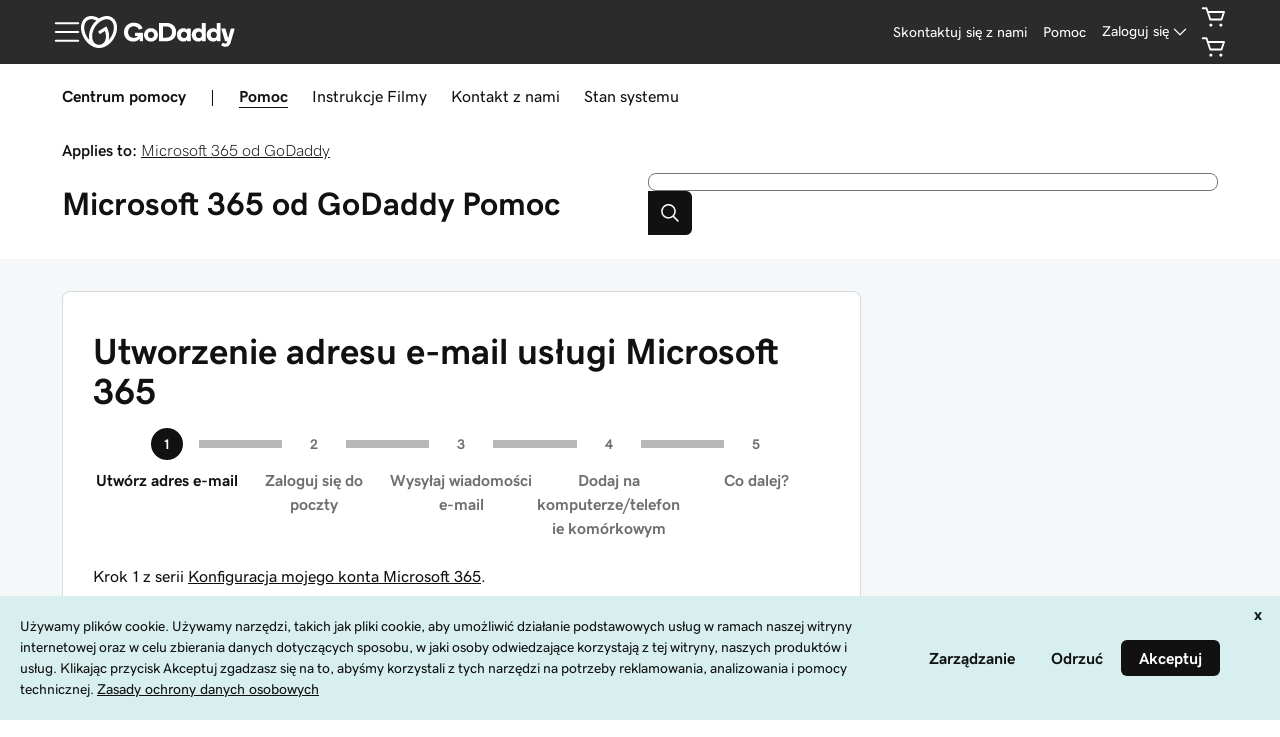

--- FILE ---
content_type: text/html; charset=utf-8
request_url: https://www.godaddy.com/pl-pl/help/utworzenie-adresu-e-mail-uslugi-microsoft-365-9137
body_size: 51834
content:
<!DOCTYPE html><html lang="pl" dir="ltr"><head><meta charSet="utf-8"/><meta name="viewport" content="width=device-width"/><meta http-equiv="content-type" content="text/html; charset=utf-8"/><title>Utworzenie adresu e-mail usługi Microsoft 365 | Microsoft 365 od GoDaddy - GoDaddy Pomoc PL</title><meta name="description" content="Utwórz adres e-mail Microsoft 365 lub skonfiguruj adres e-mail dla innej osoby."/><link rel="canonical" href="https://www.godaddy.com/pl-pl/help/utworzenie-adresu-e-mail-uslugi-microsoft-365-9137"/><meta property="og:title" content="GoDaddy - Utworzenie adresu e-mail usługi Microsoft 365"/><meta property="og:description" content="Utwórz adres e-mail Microsoft 365 lub skonfiguruj adres e-mail dla innej osoby."/><meta property="og:type" content="website"/><meta property="og:url" content="https://www.godaddy.com/pl-pl/help/utworzenie-adresu-e-mail-uslugi-microsoft-365-9137"/><meta property="og:image" content="https://img1.wsimg.com/dc-assets/help-center/0.0.2/og-social-gd-general.png"/><meta property="og:locale" content="pl_PL"/><meta name="twitter:title" content="GoDaddy - Utworzenie adresu e-mail usługi Microsoft 365"/><meta name="twitter:description" content="Utwórz adres e-mail Microsoft 365 lub skonfiguruj adres e-mail dla innej osoby."/><meta name="twitter:image" content="https://img1.wsimg.com/dc-assets/help-center/0.0.2/og-social-gd-general.png"/><meta name="twitter:site" content="@GoDaddyHelp"/><meta name="twitter:card" content="summary"/><meta name="next-head-count" content="17"/><meta name="gd:traceId" content="6e36af01bcf694a394d971b33bf26658" data-testid="trace"/><script>(function browserDeprecation(n) {
    
  var _r=false;
  var _u=n&&n.userAgent;
  var _iv=_u&&_u.match(/(MSIE (\d+))|(Trident.+rv:(\d+))/);
  if(_iv&&_iv.length==5) {
    var _siv=_iv[2]||_iv[4];
    _iv=parseInt(_siv,10);
    if(_iv<=undefined) {
      _r=true;
    }
  }
  var _ev=!_r&&_u&&_u.match(/Edge\/(\d+)/);
  if(_ev&&_ev.length==2) {
    var _sev=_ev[1];
    _ev=parseInt(_sev,10);
    if(_ev<=undefined) {
      _r=true;
    }
  }
  if(_r) location.href='undefined';
  
  })(navigator);</script><link href="//img6.wsimg.com/ux-assets/favicon/manifest.json" rel="manifest"/> <link rel="apple-touch-icon" sizes="57x57" href="//img6.wsimg.com/ux-assets/favicon/apple-icon-57x57.png"/> <link rel="apple-touch-icon" sizes="60x60" href="//img6.wsimg.com/ux-assets/favicon/apple-icon-60x60.png"/> <link rel="apple-touch-icon" sizes="72x72" href="//img6.wsimg.com/ux-assets/favicon/apple-icon-72x72.png"/> <link rel="apple-touch-icon" sizes="76x76" href="//img6.wsimg.com/ux-assets/favicon/apple-icon-76x76.png"/> <link rel="apple-touch-icon" sizes="114x114" href="//img6.wsimg.com/ux-assets/favicon/apple-icon-114x114.png"/> <link rel="apple-touch-icon" sizes="120x120" href="//img6.wsimg.com/ux-assets/favicon/apple-icon-120x120.png"/> <link rel="apple-touch-icon" sizes="144x144" href="//img6.wsimg.com/ux-assets/favicon/apple-icon-144x144.png"/> <link rel="apple-touch-icon" sizes="152x152" href="//img6.wsimg.com/ux-assets/favicon/apple-icon-152x152.png"/> <link rel="apple-touch-icon" sizes="180x180" href="//img6.wsimg.com/ux-assets/favicon/apple-icon-180x180.png"/> <link rel="icon" type="image/png" sizes="192x192" href="//img6.wsimg.com/ux-assets/favicon/android-icon-192x192.png"/> <link rel="icon" type="image/png" sizes="16x16" href="//img6.wsimg.com/ux-assets/favicon/favicon-16x16.png"/> <link rel="icon" type="image/png" sizes="32x32" href="//img6.wsimg.com/ux-assets/favicon/favicon-32x32.png"/> <link rel="icon" type="image/png" sizes="96x96" href="//img6.wsimg.com/ux-assets/favicon/favicon-96x96.png"/> <link rel="mask-icon" href="//img6.wsimg.com/ux-assets/favicon/safari-pinned-tab.svg" color="#52c4cb"/> <meta name="msapplication-TileColor" content="#111111"/> <meta name="msapplication-TileImage" content="//img6.wsimg.com/ux-assets/favicon/ms-icon-144x144.png"/> <meta name="msapplication-config" content="//img6.wsimg.com/ux-assets/favicon/browserconfig.xml"/> <meta name="theme-color" content="#111"/><link rel="preconnect" href="//img6.wsimg.com/"/><link rel="preload" href="https://img6.wsimg.com/wrhs-next/7a036ff1bdfc6424f2f86aa65af7a135/consent-main.css" as="style" integrity="sha384-CquIW9JujjMszZGbW2ozJ5CVItVwUb4oWVbOEjumi8lxUBuz9TMlsWMT7yxeHSTv" crossorigin="anonymous"/> <link rel="preload" crossorigin="anonymous" as="style" href="https://img6.wsimg.com/wrhs-next/139b94f2081f22227e6de6caf2ed5cb2/storefront-header.css"/><link rel="preload" href="https://img6.wsimg.com/ux-assets/@ux/fonts/4.8.0/GDSherpa-vf4.woff2" as="font" type="font/woff2" crossorigin="anonymous"/><style>/* godaddy:site v110 prod */ :root{--ux-1s0t9v0: .813rem;--ux-vvspv2: 1rem;--ux-xwz0yz: 1.2;--ux-97h3vl: #d4dbe0;--ux-19wr3kq: 1px;--ux-1067ph9: 'gdsherpa',"gdsherpaVF4 fallback",Helvetica,Arial,sans-serif;--ux-sm2he3: 450;--ux-1w31hux: 1.5;--ux-1fi898z: #708090;--ux-le566q: #999;--ux-16m8zm9: #905;--ux-ci632o: #690;--ux-1jw5w47: #9a6e3a;--ux-ps2t1y: #07a;--ux-1b06mhh: #DD4A68;--ux-gw3pxw: #e90;--ux-2domxp: #D4DBE0;--ux-2jubes: 0.5rem;--ux-wikx71: #1976d2;--ux-jyusc1: 5;--ux-l7hdar: 3;--ux-8pyh0k: 1;--ux-gphrpq: 9;--ux-1np4r62: transparent;--ux-1q7rsup: 2px;--ux-oc0naw: 1.125rem;--ux-16aixzc: .875rem;--ux-18ime9a: 1rem;--ux-1le7uoa: #111;--ux-1fzd9l5: #1BDBDB;--ux-jg1026: 1rem;--ux-1s5tndb: .375rem;--ux-cao06b: #fff;--ux-1leynsm: #111;--ux-by6mab: #767676;--ux-3lhizs: 1px;--ux-k4t5bc: #00a4a6;--ux-yscvvt: #cee1ea;--ux-3seoiy: #f3f2ee;--ux-ifyf3f: #eaf1f8;--ux-1c4rju4: #eeeff1;--ux-1qsbael: #e4f1ef;--ux-vsd31q: #eee8e0;--ux-1afwtm7: #ef6c0f;--ux-3uv4tc: #744bc4;--ux-iievdt: #aa6d00;--ux-cxbe8g: 1rem;--ux-ekirkm: #f5f2f0;--ux-145pjib: #000;--ux-jqgd0i: #111;--ux-1pfsknb: 1.423828125rem;--ux-1smybcz: .875rem;--ux-1dbu8ei: #111111;--ux-1nr6ynb: 500;--ux-1lxyxj9: normal;--ux-1oqjeuu: 0.5rem;--ux-10jlyin: #111;--ux-99lo9: #1976d2;--ux-ux0m8o: #db1802;--ux-1wlhylv: transparent;--ux-p4h24g: .875rem;--ux-9ic57q: 2rem;--ux-9wtaa3: 'gdsherpa',"gdsherpaVF4 fallback",Helvetica,Arial,sans-serif;--ux-3z6ccd: 450;--ux-hm1ty7: 1;--ux-15ks663: 'gdsherpa',"gdsherpaVF4 fallback",Helvetica,Arial,sans-serif;--ux-aarlu5: 695;--ux-h93mi7: 1.5;--ux-p4wcd9: 'gdsherpa',"gdsherpaVF4 fallback",Helvetica,Arial,sans-serif;--ux-1a9e4a3: 850;--ux-1pw8hzd: 1.25;--ux-11opjp5: 2;--ux-1n2ego0: .875rem;--ux-uzt9o6: 0;--ux-gfnupv: 'gdsherpa',"gdsherpaVF4 fallback",Helvetica,Arial,sans-serif;--ux-j40yyd: 695;--ux-jw5s9j: 1;--ux-12zlqr9: .875rem;--ux-1wbe5uo: .75rem;--ux-1d6ib7a: 5;--ux-cvs3ro: 3;--ux-1xuwhur: 1;--ux-98fnd5: 9;--ux-1owc8nc: transparent;--ux-ut3xrx: #111;--ux-f7kpiw: #1bdbdb;--ux-1gutwvn: 'gdsherpa',"gdsherpaVF4 fallback",Helvetica,Arial,sans-serif;--ux-g9ierp: 450;--ux-1dje42v: 1.5;--ux-shg991: 'gdsherpa',"gdsherpaVF4 fallback",Helvetica,Arial,sans-serif;--ux-c539b7: 700;--ux-p25s1t: 1.25;--ux-1klxlj4: 1rem;--ux-1q1acnc: .875rem;--ux-uoagkw: 500;--ux-1jw1vht: #bac0c3;--ux-bs151i: #d6d6d6;--ux-vhce6u: #767676;--ux-195rcgy: 500;--ux-1g1i1da: #2b2b2b;--ux-1nu8itt: #fff;--ux-1glcx6s: #111;--ux-1szqg1n: #111;--ux-1p4dc1z: transparent;--ux-14n8p36: #1976d2;--ux-1bul8sw: 500;--ux-11du3iw: 500;--ux-1qbop1h: 900;--ux-1c9yx5s: #bac0c3;--ux-2okpka: #bac0c3;--ux-1xliuhi: transparent;--ux-iz7fvt: transparent;--ux-1ygxynm: 2px;--ux-1no0ng9: #111111;--ux-1rwkbsh: transparent;--ux-2rqapw: #111111;--ux-117cu43: 'gdsherpa',"gdsherpaVF4 fallback",Helvetica,Arial,sans-serif;--ux-8n6y9x: 450;--ux-mgbt9j: 1.5;--ux-1ouw3v4: #e20087;--ux-y66o47: #111;--ux-2lqd62: .75rem;--ux-bt2zqe: 700;--ux-1qbn65p: #F5F5F5;--ux-1ds8u13: transparent;--ux-1bdtclp: transparent;--ux-1frurfw: 0;--ux-kdwujq: transparent;--ux-77zzwv: #00A4A6;--ux-1lv81i7: 1.2rem;--ux-28rjk: 500;--ux-1x4w1cu: #f5f5f5;--ux-1oqmm01: 1em;--ux-vk6635: #d6d6d6;--ux-e0ldzz: #111111;--ux-1woug6n: #444444;--ux-ceou01: #AE1302;--ux-io2uwb: transparent;--ux-1vw9arb: #d6d6d6;--ux-1i7a912: #d3c1f7;--ux-b0nj5b: transparent;--ux-18hc5o7: transparent;--ux-16apl5s: 2;--ux-1zta3b: #f4f8fc;--ux-1llin8a: 1.25em;--ux-7a9pn9: 700;--ux-1qsry5z: normal;--ux-1tx8bkn: #111111;--ux-1gpjrd8: #767676;--ux-1p5s1n4: #111;--ux-1nx9aml: #2b2b2b;--ux-1im0suq: #4095e8;--ux-11i8wqh: #fff;--ux-1kpdpz9: transparent;--ux-1nk9qds: #767676;--ux-13yftfi: transparent;--ux-4kfa9g: transparent;--ux-492jj: #fff;--ux-ez3zlc: transparent;--ux-1ysi6jp: #111;--ux-ji3i29: 700;--ux-11ovj8p: .875rem;--ux-emb11o: #111111;--ux-7g160m: transparent;--ux-9qpf6c: transparent;--ux-h6e7c1: #444444;--ux-1sw32wb: #FFFFFF;--ux-1wf60ri: #444444;--ux-1a8ld87: #111;--ux-1e4z3ma: #1976D2;--ux-cup4ju: #d8efef;--ux-1kyybpb: #09757a;--ux-1ld6fs6: .875rem;--ux-1xzzhyl: #111;--ux-16dmnu8: #767676;--ux-94p9fm: 850;--ux-1mh0ktr: #F5F5F5;--ux-1utwv7e: #111;--ux-15qjz45: transparent;--ux-1e85ids: #111111;--ux-1m7qrkf: transparent;--ux-unx9i2: #111;--ux-c5mlr8: #111;--ux-t04p4h: #fff;--ux-sywk25: #00A4A6;--ux-1lw8azc: #fff;--ux-1rfp50t: #1976D2;--ux-1u2jy43: #D8EFEF;--ux-1b26o0z: #E20087;--ux-em0gr: #9fffb8;--ux-1tgn1ki: #ffeea9;--ux-ako3l5: #fff;--ux-7j9lri: #f5f7f8;--ux-1v7sr65: transparent;--ux-11cn5p4: #00a4a6;--ux-772dne: .875rem;--ux-1hfks3w: 500;--ux-xkgc86: #2b2b2b;--ux-16m4m3i: #767676;--ux-1marogz: #AE1302;--ux-17htz86: #fff;--ux-5g19it: #09757A;--ux-l7zq7p: #f5f7f8;--ux-vuekow: #111;--ux-1iiiqs3: #ffbbbb;--ux-bsmnmn: #fbd9ed;--ux-60ig31: transparent;--ux-1ymu8yg: #09757A;--ux-mk2ln9: #d6d6d6;--ux-c9uvim: #111111;--ux-187j9dd: #D4DBE0;--ux-1x4s92c: #F5F5F5;--ux-19xthpq: #F5F5F5;--ux-1hnbfne: #444444;--ux-1r87102: #fff;--ux-w7826f: #111;--ux-7wu8i7: #111;--ux-1o8cusa: #fff;--ux-18lg5k: #a6fff8;--ux-qnydfw: #111111;--ux-e5ryhe: #111;--ux-1pqaqki: #FFFFFF;--ux-1mph5ru: #111;--ux-l48e4z: #111;--ux-3i0zzw: transparent;--ux-10kwq3t: #09757A;--ux-ivu8ja: transparent;--ux-1j87vvn: #09757A;--ux-9i7okd: #fff;--ux-1xxygco: #111;--ux-pdb1vi: #111;--ux-15ftva1: 80%;--ux-3rg0ia: #bac0c3;--ux-tnqad1: #111111;--ux-1a9r6d0: #fff;--ux-8mso75: #111;--ux-1fqyphw: bold;--ux-11zd9di: 1.2;--ux-18hlgn4: #FFF;--ux-bg7olm: #f5f5f5;--ux-w3lhdp: #850F01;--ux-1331zgr: #111;--ux-bgke81: #111111;--ux-xaxxaq: #111;--ux-1ygutpa: #111;--ux-1rklle7: #2b2b2b;--ux-1gm3rf3: rgba(0,0,0,.425);--ux-5jg1u4: normal;--ux-1utwyy9: #444;--ux-uyojp0: 565;--ux-1njwmlo: #1976D2;--ux-1novelo: #AE1302;--ux-n0tova: #AE1302;--ux-5mgu1z: #1976D2;--ux-1ixzvrg: #444444;--ux-5n4ibx: #d4dbe0;--ux-1iwsz6x: #111;--ux-t61743: #2B2B2B;--ux-13vrbmz: #fff;--ux-1xeg43i: #111;--ux-asxrqp: #aab7c2;--ux-170hi5o: #f5f7f8;--ux-yp4309: #09757a;--ux-sji811: #00a63f;--ux-lt9ehq: normal;--ux-11sf7bz: transparent;--ux-1hei7eo: #db1802;--ux-1ykdrsm: transparent;--ux-17vlskq: transparent;--ux-1she0w: #1976D2;--ux-9cqgfr: #09757A;--ux-h8m2iq: #FFFFFF;--ux-8qoawt: #111;--ux-kkdx4n: #111;--ux-17fhz5j: #2b2b2b;--ux-1oppzsi: #2B2B2B;--ux-1tqourc: #E8EaEb;--ux-1sjqecz: #f5f5f5;--ux-a6rxy5: #00a4a6;--ux-144ksq0: #fff;--ux-1c5c9sy: #09757a;--ux-16d2ul: #db1802;--ux-6wr86x: #aab7c2;--ux-15lh0hn: transparent;--ux-19kzpv5: transparent;--ux-gdy377: #D4DBE0;--ux-k4fkva: #111;--ux-1tn536u: #F5F5F5;--ux-1jz8rn7: #111111;--ux-1x1u50s: #F5F5F5;--ux-1mntjax: #111111;--ux-1ehwjjs: #444;--ux-1uyxcq5: #fff;--ux-953c7l: #1976D2;--ux-1wp39lq: #1976D2;--ux-1pvg8dx: #111;--ux-18vqnuy: #09757a;--ux-car98n: #db1802;--ux-j6fbnm: #111;--ux-qebq9u: #F5F5F5;--ux-6gm31z: #111;--ux-11rtwg8: #f5f5f5;--ux-1e4ese5: #111;--ux-926l8f: #850F01;--ux-17znn9m: #fff;--ux-vhbo95: #111;--ux-lrwu2k: #fff;--ux-ran6wz: #111;--ux-1ckzto6: #fff;--ux-1ely98k: transparent;--ux-1vtao7i: #F5F7F8;--ux-18qj45h: transparent;--ux-1vjximi: #db1802;--ux-14gkznj: #744bc4;--ux-15isxca: #fff;--ux-st77: #111;--ux-17841cp: #111;--ux-83yt9q: #ae1302;--ux-tt846z: #fff;--ux-1q4q36s: #AE1302;--ux-9cq6k1: #fff;--ux-ix2s5q: #fff;--ux-19ykcyj: #444444;--ux-1iqicpb: rgba(245,245,245,0.9);--ux-c3e9y2: #111;--ux-1uiriv5: #2B2B2B;--ux-1i83650: #fff;--ux-44qvxk: #1976D2;--ux-rm5d87: #d8efef;--ux-lgzajt: #111111;--ux-16t61pw: #fff;--ux-104sznl: #111;--ux-1qc7xgo: #F5F7F8;--ux-1uh76vx: #111;--ux-vqhzzz: #fff;--ux-vwf4ne: #111;--ux-c624hh: #fff;--ux-1e7hthc: #111;--ux-wxwyd1: rgba(17,17,17,0.7);--ux-i4fj7k: #fff;--ux-1lpd00q: #D3C1F7;--ux-n9sg1c: #2B2B2B;--ux-1gkt6kl: #fff;--ux-1ar08ze: #E8EaEb;--ux-h6e91r: #111111;--ux-1txna61: #E8EAEB;--ux-3ujf58: #111;--ux-5qft0z: #E8EAEB;--ux-zufaee: #111;--ux-1d8mwhj: #E8EAEB;--ux-9gvyua: #111111;--ux-1ap6ofp: #db1802;--ux-ny8bg2: #00a63f;--ux-aqzfxj: #fff;--ux-1g47djv: #de7c00;--ux-yl1aqy: transparent;--ux-15n32fv: #fff;--ux-1ajy4cm: #fff;--ux-38c183: #111111;--ux-1l8kymk: #F5F7F8;--ux-1qc8i9l: #111111;--ux-1a6cjk7: transparent;--ux-p3e15m: #db1802;--ux-1f7pqen: #fff;--ux-10zrx9t: transparent;--ux-e1mf41: #145fa9;--ux-1m9ys0v: #767676;--ux-143smq7: #E20087;--ux-1ep3kxj: #00a63f;--ux-lv1r6m: #FFEEA9;--ux-1fhc073: #DB1802;--ux-1iwdp0z: #b4006c;--ux-md12r6: #00a4a6;--ux-177t0p3: #fff;--ux-cuskv8: #09757a;--ux-wi4oww: #fff;--ux-1j2zkam: #fff;--ux-3lso4u: #fff;--ux-zk0uja: #fff;--ux-tqp5z3: #fff;--ux-o3neug: #d8efef;--ux-1ko0ujh: #09757a;--ux-17o0ohq: #fff;--ux-s2edbm: #fff;--ux-1gbjqnn: #d6d6d6;--ux-hje0py: #111;--ux-c419qd: #fff;--ux-1vrwgqh: #09757A;--ux-8jybkc: #fff;--ux-vt3gf6: #111;--ux-1gzakfr: #fff;--ux-1sbfig8: .25rem;--ux-1xzegcp: 850;--ux-1o1vkwx: .813rem;--ux-zst9w2: 'gdsherpa',"gdsherpaVF4 fallback",Helvetica,Arial,sans-serif;--ux-1scryck: 850;--ux-fkor0m: 1.2;--ux-kmm8fw: #111111;--ux-acokjr: #D3C1F7;--ux-1jc2o1e: #111111;--ux-1vbq2s8: none;--ux-1igc26q: #767676;--ux-7s4p3v: 1.125;--ux-1458mfm: 'DSPL' 1;--ux-y3mv0: #1976D2;--ux-15as695: #FFFFFF;--ux-122byqq: #F4F8FC;--ux-119z9pz: #111111;--ux-kjwcqa: #E20087;--ux-1uzcqzr: #FFFFFF;--ux-1f4rife: #9FFFB8;--ux-1kkjueb: #FFEEA9;--ux-394ws6: #111111;--ux-pe46kj: .375rem;--ux-1ku7w5a: #BAC0C3;--ux-1ul4sdh: 1px;--ux-gxjcte: #FFBBBB;--ux-1fn7ani: #FBD9ED;--ux-1vhjhjv: #111111;--ux-132udjo: #fff;--ux-ozuodj: clamp(0.875rem,0.664rem + 0.263vw,1.125rem);--ux-6q21m3: 2px;--ux-1tavtl: #A6FFF8;--ux-y4pg8z: *;--ux-1y4ebat: .375rem;--ux-b2q7m2: #1bdbdb;--ux-1g5wblg: 'gdsherpa',"gdsherpaVF4 fallback",Helvetica,Arial,sans-serif;--ux-notuow: 1.33;--ux-1n27mhk: #1bdbdb;--ux-1vc4b65: #111;--ux-49cw6j: #F5F5F5;--ux-1bhon5o: #E8EAEB;--ux-1f8bp8x: .875rem;--ux-1s3rs7c: #1976D2;--ux-kch1e0: #1bdbdb;--ux-1rjy00g: #FFFFFF;--ux-1t2heki: 'gdsherpa',"gdsherpaVF4 fallback",Helvetica,Arial,sans-serif;--ux-3g0due: 1.4;--ux-wgo7us: .375rem;--ux-1rfac8n: 2px;--ux-ha1rmx: #F5F5F5;--ux-ol0703: /;--ux-h4koxo: 1rem;--ux-1e0u114: .375rem;--ux-12gioky: .375rem;--ux-1rgwa5r: 'gdsherpa',"gdsherpaVF4 fallback",Helvetica,Arial,sans-serif;--ux-15zc0yh: 850;--ux-1j1tk6z: 1.5;--ux-1obmsu7: #09757a;--ux-1e5rgx6: #fff;--ux-1v5e74o: #004249;--ux-theme-alias: "godaddy:site";--ux-theme-version: 110;}*,*::before,**::after{box-sizing: border-box;}body{margin: 0;background-color: var(--ux-cao06b,white);color: var(--ux-1leynsm,black);font-family: var(--ux-1067ph9,sans-serif);font-size: var(--ux-vvspv2,1rem);font-weight: var(--ux-sm2he3,400);line-height: var(--ux-1w31hux,1.5);}:root :lang(ar-AE){--ux-shg991: 'gdsherpa',"gdsherpaVF4 fallback",Helvetica,Arial,sans-serif;}[data-partial~="inverted"]{--ux-97h3vl: #282828;--ux-wikx71: #1976D2;--ux-1np4r62: transparent;--ux-1fzd9l5: transparent;--ux-cao06b: #000;--ux-1leynsm: #fff;--ux-by6mab: rgba(190,190,190,.75);--ux-k4t5bc: #145FA9;--ux-yscvvt: #09757A;--ux-eo80a7: rgba(117,117,117,.2);--ux-10jlyin: #000;--ux-1wlhylv: transparent;--ux-1owc8nc: transparent;--ux-ut3xrx: #fff;--ux-f7kpiw: #A6FFF8;--ux-1f7gqjo: 700;--ux-1nu8itt: transparent;--ux-1glcx6s: rgba(255,255,255,.85);--ux-1szqg1n: #fff;--ux-1p4dc1z: transparent;--ux-14n8p36: #4095E8;--ux-1xliuhi: #61EDEA;--ux-iz7fvt: #3d3d3d;--ux-1no0ng9: #111;--ux-1rwkbsh: transparent;--ux-2rqapw: #fff;--ux-1ouw3v4: #FF40B2;--ux-y66o47: transparent;--ux-1igc26q: rgba(255,255,255,.65);--ux-1qbn65p: #111;--ux-1ds8u13: #004249;--ux-1bdtclp: #004249;--ux-kdwujq: #fff;--ux-77zzwv: #1bdbdb;--ux-1woug6n: #DCDCDC;--ux-ceou01: #ff513d;--ux-io2uwb: #1976D2;--ux-1vw9arb: #3D3D3D;--ux-1bdyuno: #1bdbdb;--ux-1i7a912: #A9EDFF;--ux-b0nj5b: transparent;--ux-18hc5o7: transparent;--ux-1zta3b: rgba(17,17,17,.85);--ux-1b4vz3j: #3d3d3d;--ux-10bottm: #fff;--ux-1p5s1n4: #A4A4A4;--ux-1nx9aml: rgba(117,117,117,.2);--ux-1im0suq: #1976D2;--ux-11i8wqh: #000;--ux-1kpdpz9: transparent;--ux-1nk9qds: rgba(255,255,255,.65);--ux-13yftfi: transparent;--ux-4kfa9g: transparent;--ux-492jj: transparent;--ux-ji3i29: 500;--ux-11ovj8p: .875rem;--ux-tuo0av: #fff;--ux-7g160m: transparent;--ux-9qpf6c: #61EDEA;--ux-h6e7c1: #111;--ux-1sw32wb: #3d3d3d;--ux-1wf60ri: rgba(255,255,255,.85);--ux-1a8ld87: #111;--ux-1e4z3ma: #1976D2;--ux-1ld6fs6: 1rem;--ux-16dmnu8: rgba(255,255,255,.65);--ux-94p9fm: 500;--ux-1mh0ktr: #111;--ux-1utwv7e: #fff;--ux-15qjz45: #004249;--ux-1e85ids: #fff;--ux-1m7qrkf: #004249;--ux-unx9i2: #fff;--ux-c5mlr8: #fff;--ux-t04p4h: #111;--ux-sywk25: #1bdbdb;--ux-1lw8azc: #111;--ux-1rfp50t: #A9EDFF;--ux-1u2jy43: #BEBEBE;--ux-1b26o0z: #000;--ux-em0gr: #9FFFB8;--ux-1tgn1ki: #FFEEA9;--ux-ako3l5: transparent;--ux-1v7sr65: transparent;--ux-11cn5p4: rgba(255,255,255,.65);--ux-772dne: .875rem;--ux-1hfks3w: 500;--ux-xkgc86: #3d3d3d;--ux-16m4m3i: rgba(255,255,255,.65);--ux-1marogz: #ff513d;--ux-17htz86: #111;--ux-5g19it: #61EDEA;--ux-l7zq7p: #191919;--ux-vuekow: #fff;--ux-1iiiqs3: #FFBBBB;--ux-bsmnmn: #FFB3E6;--ux-60ig31: transparent;--ux-1ymu8yg: #A9EDFF;--ux-t2o4ct: primitives.commonMappingsDark.border.value;--ux-187j9dd: #61EDEA;--ux-1x4s92c: #191919;--ux-19xthpq: #282828;--ux-1hnbfne: #61EDEA;--ux-1r87102: transparent;--ux-w7826f: #fff;--ux-7wu8i7: #bebebe;--ux-1o8cusa: #111;--ux-18lg5k: #61EDEA;--ux-qnydfw: #111;--ux-e5ryhe: #111;--ux-1pqaqki: #FF40B2;--ux-1mph5ru: #111;--ux-l48e4z: #111;--ux-3i0zzw: transparent;--ux-10kwq3t: #4095E8;--ux-ivu8ja: transparent;--ux-1j87vvn: #4095E8;--ux-9i7okd: #191919;--ux-1xxygco: rgba(255,255,255,.85);--ux-15ftva1: 80%;--ux-1a9r6d0: #3d3d3d;--ux-8mso75: #fff;--ux-1fqyphw: 700;--ux-11zd9di: 1.2;--ux-18hlgn4: #282828;--ux-bg7olm: #282828;--ux-w3lhdp: #FFBBBB;--ux-1s3rs7c: #1976D2;--ux-1331zgr: #F3F3F3;--ux-bgke81: #F3F3F3;--ux-xaxxaq: #111;--ux-1ygutpa: #111;--ux-qrfwvh: rgba(255,255,255,.85);--ux-5jg1u4: normal;--ux-uyojp0: 500;--ux-v5rvar: #282828;--ux-out8py: #fff;--ux-1njwmlo: #1976D2;--ux-1novelo: #DB1802;--ux-n0tova: #DB1802;--ux-5mgu1z: #1976D2;--ux-1ixzvrg: #61EDEA;--ux-5n4ibx: #282828;--ux-1iwsz6x: #111;--ux-t61743: #1bdbdb;--ux-13vrbmz: #000;--ux-1xeg43i: rgba(255,255,255,.65);--ux-asxrqp: transparent;--ux-lt9ehq: normal;--ux-11sf7bz: transparent;--ux-1ykdrsm: transparent;--ux-d7y8zm: #004249;--ux-1s5w7av: #fff;--ux-1m8ale0: #004249;--ux-1weni2l: #fff;--ux-17vlskq: transparent;--ux-1she0w: #1976D2;--ux-9cqgfr: #61EDEA;--ux-h8m2iq: #111;--ux-8qoawt: #61EDEA;--ux-kkdx4n: #1BDBDB;--ux-17fhz5j: #DCDCDC;--ux-1oppzsi: transparent;--ux-1tqourc: transparent;--ux-1sjqecz: #111;--ux-16d2ul: #ff513d;--ux-6wr86x: rgba(255,255,255,.65);--ux-15lh0hn: transparent;--ux-19kzpv5: transparent;--ux-gdy377: #61EDEA;--ux-k4fkva: #111;--ux-1tn536u: #191919;--ux-1jz8rn7: #fff;--ux-1x1u50s: #282828;--ux-1mntjax: #fff;--ux-1ehwjjs: #61EDEA;--ux-1uyxcq5: #111;--ux-953c7l: #1976D2;--ux-1wp39lq: #1976D2;--ux-1pvg8dx: #1bdbdb;--ux-car98n: #ff513d;--ux-j6fbnm: #fff;--ux-qebq9u: #282828;--ux-6gm31z: #111;--ux-11rtwg8: #282828;--ux-1e4ese5: #fff;--ux-926l8f: #FFBBBB;--ux-17znn9m: #111;--ux-vhbo95: #F3F3F3;--ux-lrwu2k: #111;--ux-ran6wz: #F3F3F3;--ux-1ckzto6: #111;--ux-1ely98k: transparent;--ux-1vtao7i: transparent;--ux-18qj45h: transparent;--ux-1vjximi: #ff513d;--ux-st77: #fff;--ux-17841cp: #fff;--ux-83yt9q: #DB1802;--ux-tt846z: #fff;--ux-1q4q36s: #DB1802;--ux-9cq6k1: #fff;--ux-ix2s5q: #61EDEA;--ux-19ykcyj: #111;--ux-1iqicpb: rgba(17,17,17,.85);--ux-c3e9y2: #fff;--ux-1uiriv5: transparent;--ux-1i83650: #fff;--ux-44qvxk: #1976D2;--ux-rm5d87: #004249;--ux-16t61pw: #000;--ux-104sznl: #fff;--ux-1luoy6d: primitives.commonMappingsDark.elevation.1.value;--ux-1qc7xgo: #282828;--ux-1uh76vx: #fff;--ux-vqhzzz: rgba(117,117,117,.2);--ux-vwf4ne: #61EDEA;--ux-c624hh: #61EDEA;--ux-1e7hthc: #111;--ux-wxwyd1: rgba(0,0,0,0.6);--ux-i4fj7k: #111;--ux-1lpd00q: #4095E8;--ux-n9sg1c: transparent;--ux-1gkt6kl: #fff;--ux-1ar08ze: transparent;--ux-h6e91r: #fff;--ux-1txna61: #004249;--ux-3ujf58: #fff;--ux-5qft0z: #004249;--ux-zufaee: #fff;--ux-1d8mwhj: #000;--ux-9gvyua: #fff;--ux-1ap6ofp: #ff513d;--ux-j1sntz: transparent;--ux-yl1aqy: transparent;--ux-15n32fv: #111;--ux-1ajy4cm: #191919;--ux-38c183: #fff;--ux-1l8kymk: #191919;--ux-1qc8i9l: #fff;--ux-1a6cjk7: transparent;--ux-o034vm: #00E356;--ux-10zrx9t: transparent;--ux-e1mf41: #4095E8;--ux-1m9ys0v: rgba(255,255,255,.65);--ux-143smq7: #FF40B2;--ux-1ep3kxj: #00E356;--ux-lv1r6m: #FFB800;--ux-1fhc073: #ff513d;--ux-1iwdp0z: #E20087;--ux-md12r6: #1bdbdb;--ux-177t0p3: #111;--ux-cuskv8: #1bdbdb;--ux-wi4oww: #111;--ux-1j2zkam: #111;--ux-3lso4u: #111;--ux-zk0uja: #111;--ux-tqp5z3: #000;--ux-1l9a5et: #fff;--ux-mqozyo: #111;--ux-o3neug: #004249;--ux-1ko0ujh: #fff;--ux-17o0ohq: #111;--ux-s2edbm: #fff;--ux-1gbjqnn: primitives.commonMappingsDark.elevation.1.value;--ux-hje0py: #fff;--ux-c419qd: #000;--ux-24t4e3: #004249;--ux-1ag0f34: rgba(255,255,255,.1);--ux-1vrwgqh: #fff;--ux-8jybkc: #111;--ux-vt3gf6: #fff;--ux-1gzakfr: #111;}[data-partial~="airo"]{--ux-1sbfig8: 0.3125rem;}[data-partial~="cart"]{--ux-1s0t9v0: 0.7023319615912209rem;--ux-2jubes: 0.25rem;--ux-1s5tndb: 0px;--ux-3lhizs: 0.125rem;--ux-1oqjeuu: 0.25rem;--ux-jw5s9j: 1.5;--ux-1frurfw: 0.25rem;--ux-b2q7m2: #00a4a6;--ux-kch1e0: #00a4a6;}[data-partial~="serp"]{--ux-1w31hux: 1;--ux-jw5s9j: 1.5;}[data-partial~="dark1"]{--ux-97h3vl: #767676;--ux-cao06b: #111111;--ux-1leynsm: #FFFFFF;--ux-ut3xrx: #FFFFFF;--ux-1nu8itt: #111111;--ux-1glcx6s: #F5F5F5;--ux-1szqg1n: #FFFFFF;--ux-iz7fvt: #FFFFFF / 0%;--ux-2rqapw: #FFFFFF;--ux-1qbn65p: #444;--ux-1vw9arb: #5E5E5E;--ux-1p5s1n4: #FFFFFF;--ux-1nx9aml: #F5F5F5;--ux-11i8wqh: #111111;--ux-492jj: #2B2B2B;--ux-h6e7c1: #F5F5F5;--ux-1sw32wb: #FFFFFF / 0%;--ux-1wf60ri: #D6D6D6;--ux-1mh0ktr: #444;--ux-1utwv7e: #FFFFFF;--ux-1e85ids: #FFFFFF;--ux-unx9i2: #FFFFFF;--ux-c5mlr8: #FFFFFF;--ux-t04p4h: #111111;--ux-1lw8azc: #FFFFFF;--ux-ako3l5: #111;--ux-l7zq7p: #444444;--ux-vuekow: #FFFFFF;--ux-1ymu8yg: #61EDEA;--ux-187j9dd: #444444;--ux-1hnbfne: #FFFFFF;--ux-1r87102: #111111;--ux-w7826f: #FFFFFF;--ux-7wu8i7: #FFFFFF;--ux-1o8cusa: #111111;--ux-10kwq3t: #61EDEA;--ux-1j87vvn: #61EDEA;--ux-9i7okd: #2B2B2B;--ux-1xxygco: #fff;--ux-18hlgn4: #444444;--ux-bg7olm: #444444;--ux-1331zgr: #FFFFFF;--ux-bgke81: #FFFFFF;--ux-5n4ibx: #2B2B2B;--ux-t61743: #fff;--ux-13vrbmz: #111;--ux-1xeg43i: #fff;--ux-h8m2iq: #111111;--ux-kkdx4n: #FFFFFF;--ux-1oppzsi: #fff;--ux-1tqourc: #444;--ux-gdy377: #444444;--ux-k4fkva: #FFFFFF;--ux-1tn536u: #2B2B2B;--ux-1x1u50s: #2B2B2B;--ux-1mntjax: #FFFFFF;--ux-1ehwjjs: #FFFFFF;--ux-1uyxcq5: #111111;--ux-1pvg8dx: #fff;--ux-qebq9u: #444444;--ux-6gm31z: #FFFFFF;--ux-11rtwg8: #444444;--ux-1e4ese5: #FFFFFF;--ux-vhbo95: #FFFFFF;--ux-lrwu2k: #111111;--ux-ran6wz: #FFFFFF;--ux-1ckzto6: #111111;--ux-1ely98k: #111;--ux-1vtao7i: #444;--ux-1iqicpb: rgba(0,0,0,0.43);--ux-c3e9y2: #FFFFFF;--ux-1uiriv5: #fff;--ux-1i83650: #111;--ux-c624hh: #111111;--ux-1e7hthc: #FFFFFF;--ux-n9sg1c: #fff;--ux-1gkt6kl: #111;--ux-1ar08ze: #444;--ux-h6e91r: #FFFFFF;--ux-9gvyua: #FFFFFF;--ux-1ajy4cm: #111;--ux-38c183: #fff;--ux-1l8kymk: #444;--ux-1qc8i9l: #fff;}[data-partial~="light1"]{--ux-97h3vl: #d4dbe0;--ux-cao06b: #FFF;--ux-1leynsm: #111;--ux-ut3xrx: #111;--ux-1nu8itt: #FFF;--ux-1glcx6s: #111;--ux-1szqg1n: #111;--ux-iz7fvt: transparent;--ux-2rqapw: #111;--ux-1qbn65p: #F5F5F5;--ux-1vw9arb: #d6d6d6;--ux-1p5s1n4: #111;--ux-1nx9aml: #2b2b2b;--ux-11i8wqh: #fff;--ux-492jj: #fff;--ux-h6e7c1: #444444;--ux-1sw32wb: #FFFFFF;--ux-1wf60ri: #444444;--ux-1mh0ktr: #F5F5F5;--ux-1utwv7e: #111;--ux-1e85ids: #111;--ux-unx9i2: #111;--ux-c5mlr8: #111;--ux-t04p4h: #fff;--ux-1lw8azc: #FFFFFF;--ux-ako3l5: #fff;--ux-l7zq7p: #f5f7f8;--ux-vuekow: #111;--ux-1ymu8yg: #09757A;--ux-187j9dd: #444444;--ux-1hnbfne: #D4DBE0;--ux-1r87102: #fff;--ux-w7826f: #111;--ux-7wu8i7: #111;--ux-1o8cusa: #fff;--ux-10kwq3t: #09757A;--ux-1j87vvn: #09757A;--ux-9i7okd: #fff;--ux-1xxygco: #111;--ux-18hlgn4: #fff;--ux-bg7olm: #f5f5f5;--ux-1331zgr: #111;--ux-bgke81: #111;--ux-5n4ibx: #d4dbe0;--ux-t61743: #2B2B2B;--ux-13vrbmz: #fff;--ux-1xeg43i: #111;--ux-h8m2iq: #fff;--ux-kkdx4n: #111;--ux-1oppzsi: #2B2B2B;--ux-1tqourc: #E8EaEb;--ux-gdy377: #D4DBE0;--ux-k4fkva: #111;--ux-1tn536u: #F5F5F5;--ux-1x1u50s: #F5F5F5;--ux-1mntjax: #111;--ux-1ehwjjs: #444;--ux-1uyxcq5: #fff;--ux-1pvg8dx: #111;--ux-qebq9u: #F5F5F5;--ux-6gm31z: #111;--ux-11rtwg8: #F5F5F5;--ux-1e4ese5: #111;--ux-vhbo95: #111;--ux-lrwu2k: #fff;--ux-ran6wz: #111;--ux-1ckzto6: #fff;--ux-1vtao7i: #F5F7F8;--ux-1iqicpb: rgba(245,245,245,0.43);--ux-c3e9y2: #111;--ux-1uiriv5: #2B2B2B;--ux-1i83650: #fff;--ux-c624hh: #fff;--ux-1e7hthc: #111;--ux-n9sg1c: #2B2B2B;--ux-1gkt6kl: #fff;--ux-1ar08ze: #E8EaEb;--ux-h6e91r: #111;--ux-1d8mwhj: #E8EAEB;--ux-9gvyua: #111;--ux-1ajy4cm: #fff;--ux-38c183: #111;--ux-1l8kymk: #F5F7F8;--ux-1qc8i9l: #111;}[data-partial~="bluectas"]{--ux-c5mlr8: #1876d2;--ux-t04p4h: #fff;--ux-bgke81: #1876d2;--ux-ran6wz: #1876d2;}[data-partial~="precheck"]{--ux-2jubes: 0.75rem;--ux-by6mab: #111;--ux-3lhizs: 0.063rem;--ux-1oqjeuu: 0.75rem;--ux-iz7fvt: #111;--ux-1rwkbsh: #F5F7F8;--ux-1frurfw: 0.75rem;--ux-77zzwv: #111;--ux-x0z78: 0.188rem;--ux-zvaw3s: 0.375rem;--ux-6q21m3: 1px;--ux-1sw32wb: #fff;--ux-1wf60ri: #111;--ux-1y4ebat: 12px;--ux-1mh0ktr: #f4f8fc;--ux-1ixzvrg: transparent;--ux-1x1u50s: #f5f5f5;--ux-1mntjax: #111;--ux-11rtwg8: #f5f5f5;}[data-partial~="tealctas"]{--ux-c5mlr8: #09757A;--ux-bgke81: #09757A;--ux-ran6wz: #09757A;}[data-partial~="brandAiro"]{--ux-97h3vl: #767676;--ux-cao06b: #111111;--ux-1leynsm: #FFFFFF;--ux-1vw9arb: #8E6BC6;--ux-1nx9aml: #F5F5F5;--ux-l7zq7p: #E9E4F2;--ux-vuekow: #111;--ux-7wu8i7: #FFFFFF;--ux-1o8cusa: #111111;--ux-5n4ibx: #2B2B2B;--ux-1iqicpb: rgba(0,0,0,0.0043);--ux-c3e9y2: #FFFFFF;}[data-partial~="pricing-nav"]{--ux-1np4r62: #CFD4D6;--ux-1xliuhi: #1976d2;--ux-y3mv0: #4095E8;--ux-122byqq: #fff;--ux-119z9pz: #444;--ux-60ig31: #1976d2;--ux-1ymu8yg: #fff;--ux-w7826f: #1976d2;--ux-ivu8ja: #f5f7f8;}[data-partial~="lowContrast1"]{--ux-cao06b: #F5F7F8;}[data-partial~="purpleborder"]{--ux-1lpd00q: #613EA3;}[data-partial~="teal-planbox"]{--ux-cao06b: #d8efef;}[data-partial~="actionAccent1"]{--ux-c5mlr8: #1976D2;--ux-1hnbfne: #4095E8;--ux-1331zgr: #1976D2;--ux-bgke81: #1976D2;--ux-1ehwjjs: #4095E8;--ux-vhbo95: #1976D2;--ux-ran6wz: #1976D2;}[data-partial~="actionAccent2"]{--ux-c5mlr8: #09757A;--ux-1hnbfne: #00A4A6;--ux-1331zgr: #09757A;--ux-bgke81: #09757A;--ux-1ehwjjs: #00A4A6;--ux-vhbo95: #09757A;--ux-ran6wz: #09757A;}[data-partial~="boxRadiusLarge"]{--ux-2jubes: 1rem;}[data-partial~="actionControlAlt"]{--ux-1s5tndb: 40px;--ux-1qbn65p: #d6d6d6;--ux-1mh0ktr: #FFF;--ux-187j9dd: #111;--ux-bg7olm: #111;--ux-gdy377: #111;--ux-k4fkva: #FFF;--ux-11rtwg8: #FFF;}[data-partial~="site-search-form"]{--ux-by6mab: #E8EAEB;--ux-3lhizs: 0.09375rem;--ux-1oqjeuu: 0.5rem;--ux-1nu8itt: #E8EAEB;--ux-kdwujq: #09757A;--ux-1ku7w5a: #767676;--ux-1im0suq: transparent;--ux-1nk9qds: #444444;--ux-c5mlr8: #09757A;--ux-1bhon5o: #d4dbe0;}[data-partial~="highlight-primary"]{--ux-97h3vl: #1bdbdb;--ux-cao06b: #d8efef;--ux-1leynsm: #111;}[data-partial~="figureColor2Accent1"]{--ux-3seoiy: #f3f2ee;}[data-partial~="boxLowContrastAccent1"]{--ux-cao06b: #D8EFEF;--ux-l7zq7p: #D8EFEF;}[data-partial~="boxLowContrastAccent2"]{--ux-cao06b: #DDEAF8;--ux-f7kpiw: #1976D2;--ux-1no0ng9: #FFFFFF;--ux-y3mv0: #FFF;--ux-l7zq7p: #DDEAF8;}[data-partial~="boxLowContrastAccent3"]{--ux-97h3vl: #D6D6D6;--ux-cao06b: #F5F7F8;--ux-1vw9arb: #d6d6d6;--ux-l7zq7p: #F2F0ED;--ux-vuekow: #111;}[data-partial~="navigate-low-contrast"]{--ux-1rwkbsh: #e8eaeb;--ux-ivu8ja: #d6d6d6;--ux-1j87vvn: #111;}</style><style>/* godaddy:site v110 prod */ @font-face{font-family: 'gdsherpa';font-weight: 1 900;src: url('https://img6.wsimg.com/ux-assets/@ux/fonts/4.8.0/GDSherpa-vf4.woff2') format('woff2'),url('https://img6.wsimg.com/ux-assets/@ux/fonts/4.8.0/GDSherpa-vf4.woff2') format('woff2-variations');font-display: swap;unicode-range: U+0-10FFFF;}</style><link rel="stylesheet" media="all" crossorigin="anonymous" name="hcs" href="https://img6.wsimg.com/wrhs-next/139b94f2081f22227e6de6caf2ed5cb2/storefront-header.css"/><link rel="preload" href="/help/assets/_next/static/css/c8a75fa184beedff.css" as="style"/><link rel="stylesheet" href="/help/assets/_next/static/css/c8a75fa184beedff.css" data-n-g=""/><link rel="preload" href="/help/assets/_next/static/css/c37df9fb02f0779e.css" as="style"/><link rel="stylesheet" href="/help/assets/_next/static/css/c37df9fb02f0779e.css" data-n-p=""/><link rel="preload" href="/help/assets/_next/static/css/c824301de3e6d98b.css" as="style"/><link rel="stylesheet" href="/help/assets/_next/static/css/c824301de3e6d98b.css" data-n-p=""/><link rel="preload" href="/help/assets/_next/static/css/52ee6196b11e5cbe.css" as="style"/><link rel="stylesheet" href="/help/assets/_next/static/css/52ee6196b11e5cbe.css" data-n-p=""/><link rel="preload" href="/help/assets/_next/static/css/1bb1b438e7bce104.css" as="style"/><link rel="stylesheet" href="/help/assets/_next/static/css/1bb1b438e7bce104.css" data-n-p=""/><link rel="preload" href="/help/assets/_next/static/css/8ae0afe8321cf539.css" as="style"/><link rel="stylesheet" href="/help/assets/_next/static/css/8ae0afe8321cf539.css" data-n-p=""/><noscript data-n-css=""></noscript><script defer="" nomodule="" src="/help/assets/_next/static/chunks/polyfills-c67a75d1b6f99dc8.js"></script><script src="/help/assets/_next/static/chunks/webpack-6f3a5d8a6e3e7998.js" defer=""></script><script src="/help/assets/_next/static/chunks/main-a2321342696b3c5e.js" defer=""></script><script src="/help/assets/_next/static/chunks/framework-4396bb0a6e4e0e08.js" defer=""></script><script src="/help/assets/_next/static/chunks/pages/_app-d7a78f7cc74da013.js" defer=""></script><script src="/help/assets/_next/static/chunks/901-21cca10349b5ff81.js" defer=""></script><script src="/help/assets/_next/static/chunks/186-173b9da66b8a1811.js" defer=""></script><script src="/help/assets/_next/static/chunks/673-586e26254f6b8b0b.js" defer=""></script><script src="/help/assets/_next/static/chunks/313-9b770722e34199a1.js" defer=""></script><script src="/help/assets/_next/static/chunks/388-d3e4deb225a50f17.js" defer=""></script><script src="/help/assets/_next/static/chunks/206-d23d47c3fcc6ba33.js" defer=""></script><script src="/help/assets/_next/static/chunks/658-8f9ed00e72ca4045.js" defer=""></script><script src="/help/assets/_next/static/chunks/631-36772515a9513141.js" defer=""></script><script src="/help/assets/_next/static/chunks/593-e15fc926f5fff452.js" defer=""></script><script src="/help/assets/_next/static/chunks/672-5d06e468658c3628.js" defer=""></script><script src="/help/assets/_next/static/chunks/923-4bea1460c5607101.js" defer=""></script><script src="/help/assets/_next/static/chunks/93-6c3654c4eef88d47.js" defer=""></script><script src="/help/assets/_next/static/chunks/504-68361e56b87cac7b.js" defer=""></script><script src="/help/assets/_next/static/chunks/394-33f580850371cda7.js" defer=""></script><script src="/help/assets/_next/static/chunks/pages/help/%5Bslug%5D-7468c8ebe24c09f1.js" defer=""></script><script src="/help/assets/_next/static/4TaaHiJdccfUAysivJl4p/_buildManifest.js" defer=""></script><script src="/help/assets/_next/static/4TaaHiJdccfUAysivJl4p/_ssgManifest.js" defer=""></script><style id="__jsx-2586408211">.see-change-bar.jsx-2586408211{padding-block:0;}.see-change-bar.jsx-2586408211 .flex-row.jsx-2586408211{height:4rem;}.mobilenav.jsx-2586408211{position:relative;width:100%;}.subnav.jsx-2586408211{-webkit-align-items:center;-webkit-box-align:center;-ms-flex-align:center;align-items:center;display:-webkit-box;display:-webkit-flex;display:-ms-flexbox;display:flex;}.mobilenav-items.jsx-2586408211,.subnav-items.jsx-2586408211{color:#111111;padding-inline-start:0px;}li.jsx-2586408211{list-style:none;}.mobilenav-title.jsx-2586408211{font-weight:bold;}.mobilenav-link.jsx-2586408211:hover,.subnav-link.jsx-2586408211:hover{border-bottom:1px solid #111111;}.mobilenav-link-active.jsx-2586408211{border-bottom:1px solid #111111;font-weight:bold;}.mobilenav-link-internal.jsx-2586408211{color:	#E20087 !important;}.subnav-title-arrow.jsx-2586408211{display:inline;top:4px;vertical-align:middle;margin-left:5px;}.subnav-items.jsx-2586408211>.subnav-item.jsx-2586408211:not(:first-child){display:none;}.subnav-items.opened.jsx-2586408211>.subnav-item.jsx-2586408211:not(:first-child){display:block;}#learnSubmenu.opened.jsx-2586408211{background-color:white;z-index:999;}.submenu.jsx-2586408211{float:left;overflow:hidden;}.mobilenav-item.jsx-2586408211 .mobilenav-item.jsx-2586408211{padding:0px;}.submenu.jsx-2586408211 button.jsx-2586408211{cursor:pointer;border:none;outline:none;color:white;background-color:inherit;font-family:inherit;margin:0;}#learnSubmenu.jsx-2586408211{display:none;position:absolute;background-color:#f9f9f9;min-width:160px;border-radius:var(--lwc-borderRadiusSmall,0.125rem);box-shadow:var(--lwc-shadowHeader,0 2px 4px rgba(0,0,0,0.07));z-index:1;}#learnSubmenu.jsx-2586408211 ul.jsx-2586408211{float:none;color:black;padding:12px 16px;-webkit-text-decoration:none;text-decoration:none;display:block;text-align:left;}#learnSubmenu.jsx-2586408211 ul.jsx-2586408211 li.jsx-2586408211{padding:0px 15px;margin:8px 0px;}li.subnav-item.jsx-2586408211 a.jsx-2586408211{color:#111111;}.opened.jsx-2586408211{display:block !important;}.external-link-icon.jsx-2586408211{display:-webkit-inline-box;display:-webkit-inline-flex;display:-ms-inline-flexbox;display:inline-flex;margin-left:6px;vertical-align:middle;-webkit-align-items:center;-webkit-box-align:center;-ms-flex-align:center;align-items:center;}.external-link-icon.jsx-2586408211 svg.jsx-2586408211{fill:#444444;width:16px;height:16px;}@media (max-width:767px){.see-change-bar.jsx-2586408211 .flex-row.jsx-2586408211{height:3.25rem;}.subnav.jsx-2586408211{position:relative;width:100%;}.submenu.jsx-2586408211{float:none;}#learnSubmenu.jsx-2586408211{position:unset;box-shadow:unset;padding:0px;}#learnSubmenu.jsx-2586408211 ul.jsx-2586408211{padding:0px;}.mobilenav-separator.jsx-2586408211{display:none !important;}.mobilenav-items.jsx-2586408211{background-color:white;padding:10px;position:absolute;width:100%;z-index:999;top:0;}.mobilenav-items.jsx-2586408211>.mobilenav-item.jsx-2586408211:not(:first-child){display:none;}.mobilenav-items.opened.jsx-2586408211>.mobilenav-item.jsx-2586408211:not(:first-child){display:block;}.mobilenav-items.jsx-2586408211>.subnav-items.jsx-2586408211:not(:first-child){display:none;}.mobilenav-items.opened.jsx-2586408211>.subnav-items.jsx-2586408211:not(:first-child){display:block;}.mobilenav-items.opened.jsx-2586408211{border-radius:5px;box-shadow:0 0.5em 1em -0.125em rgba(10,10,10,0.4), 0 0 0 1px rgba(10,10,10,0.02);}.mobilenav-item.jsx-2586408211{color:#111111;padding:3px 0;margin:0px;}.mobilenav-item.jsx-2586408211 .mobilenav-item.jsx-2586408211{padding:0px 0;margin:0px;}.mobilenav-item.jsx-2586408211 a.jsx-2586408211{-webkit-text-decoration:none;text-decoration:none;color:#111111;}.mobilenav-title.jsx-2586408211 a.jsx-2586408211{-webkit-align-items:center;-webkit-box-align:center;-ms-flex-align:center;align-items:center;cursor:pointer;display:-webkit-box;display:-webkit-flex;display:-ms-flexbox;display:flex;}.mobilenav-title-arrow.jsx-2586408211{display:-webkit-box;display:-webkit-flex;display:-ms-flexbox;display:flex;margin-left:5px;}}@media (min-width:768px){.mobilenav.jsx-2586408211{-webkit-align-items:center;-webkit-box-align:center;-ms-flex-align:center;align-items:center;display:-webkit-box;display:-webkit-flex;display:-ms-flexbox;display:flex;-webkit-flex-wrap:wrap;-ms-flex-wrap:wrap;flex-wrap:wrap;padding-top:1rem;padding-bottom:2rem;}.mobilenav-separator.jsx-2586408211{margin-right:1.5rem;}.mobilenav-items.jsx-2586408211{display:-webkit-box;display:-webkit-flex;display:-ms-flexbox;display:flex;-webkit-flex-wrap:wrap;-ms-flex-wrap:wrap;flex-wrap:wrap;margin-bottom:0;}.mobilenav-item.jsx-2586408211,.subnav-item.jsx-2586408211{color:#111111;font-size:1rem;height:24px;margin-top:1px;margin-bottom:1px;}.mobilenav-item.jsx-2586408211:not(:last-child){margin-right:1.5rem;}.mobilenav-item.jsx-2586408211 .mobilenav-item.jsx-2586408211{margin:0px;}.mobilenav-item.jsx-2586408211 a.jsx-2586408211{-webkit-text-decoration:none;text-decoration:none;color:#111111;padding-bottom:3px;}.mobilenav-title-arrow.jsx-2586408211{display:none;}}</style><style id="__jsx-1490646120">.override-flex-row.jsx-1490646120{display:block;height:auto;}.see-change-bar.jsx-1490646120{padding-block:0;}</style><style id="__jsx-3074993284">.products.jsx-3074993284{padding:10px 0px;}.pre-products.jsx-3074993284{font-weight:600;}.products.jsx-3074993284 a.jsx-3074993284{font-weight:200;}</style><style id="__jsx-4121016193">.ux-search .ux-flyout{z-index:100000;}.search-area .ux-text.ux-text-entry-shell.ux-text-entry--size-md.ux-text-entry--stretch.ux-text-size0.ux-text-input input,.search .ux-text.ux-text-entry-shell.ux-text-entry--size-md.ux-text-entry--stretch.ux-text-size0.ux-text-input input{margin:0px !important;padding-block:unset !important;width:100%;}a:focus-visible img,:focus-visible,button:focus-visible,summary:focus-visible{outline:0rem solid var(--ux-1im0suq,blue) !important;z-index:unset;}.ux-search .ux-text-entry-shell{border:0px !important;}.ux-text-entry-shell:where([data-version='2400']):focus-within{outline:0px auto Highlight;outline:0px auto -webkit-focus-ring-color;}.ux-search .ux-field-frame .ux-button{border-radius:6px 0 0 6px !important;}.ux-search .ux-button-square{border-radius:0 6px 6px 0 !important;}</style><style id="__jsx-671140158">.top.jsx-671140158{padding-bottom:24px;}.layout-container.jsx-671140158{-webkit-align-items:center;-webkit-box-align:center;-ms-flex-align:center;align-items:center;-webkit-column-gap:15px;column-gap:15px;display:grid;grid-template-columns:1fr 1fr;}.products.jsx-671140158,.search.jsx-671140158{display:-webkit-box;display:-webkit-flex;display:-ms-flexbox;display:flex;-webkit-flex-direction:column;-ms-flex-direction:column;flex-direction:column;-webkit-box-pack:end;-webkit-justify-content:flex-end;-ms-flex-pack:end;justify-content:flex-end;}.product-name-headline.jsx-671140158,.headline-brand.jsx-671140158{margin:0;}@media (max-width:767px){.layout-container.jsx-671140158{grid-template-columns:1fr;}.product-name-headline.jsx-671140158,.headline-brand.jsx-671140158{margin-bottom:1rem;}}</style><style id="__jsx-272205411">@media (max-width:768px){.article-content table{display:block;width:100%;overflow-x:auto;}.article-content table th,.article-content table td{min-width:200px;}}.article-content h2,.article-content h3,.article-content h4,.article-content h5,.article-content h6{margin-top:2rem;}.article-content .uxicon-enhanced,.article-content .uxicon{display:none !important;}.article-content .note,.article-content .alert-warning,.article-content .alert_highlight,.article-content .alert_neutral,.article-content .alert-danger,.article-content .cs-alert-danger,.article-content .internal-only{margin:1rem 0;padding:1rem;}.article-content .alert_neutral{background-color:#DDEAF8;}.alert_neutral:before{vertical-align:middle;height:2rem;width:2rem;display:inline-block;content:' ';background:url('data:image/svg+xml;utf-8,<svg xmlns="http://www.w3.org/2000/svg" version="1.1" viewBox="0 0 24 24" preserveAspectRatio="none"><g><path fill-rule="evenodd" d="M12 2.25A9.75 9.75 0 1021.75 12 9.761 9.761 0 0012 2.25zm0 18A8.25 8.25 0 1120.25 12 8.26 8.26 0 0112 20.25z"/><path fill-rule="evenodd" d="M12 7.083a2.753 2.753 0 00-2.75 2.75.75.75 0 101.5 0 1.25 1.25 0 012.5 0c0 .374-.166.613-.658.945A2.595 2.595 0 0011.25 13v.25a.75.75 0 101.5 0V13c0-.39.171-.636.68-.978a2.555 2.555 0 001.32-2.188A2.753 2.753 0 0012 7.084zm-.004 8.042a1.127 1.127 0 10.004 0z" clip-rule="evenodd"></path></g></svg>');background-size:100% auto;}.article-content .note{background-color:#D3C1F7;}.note:before{vertical-align:middle;height:2rem;width:2rem;display:inline-block;content:' ';background:url('data:image/svg+xml;charset=utf-8,<svg xmlns="http://www.w3.org/2000/svg" viewBox="0 0 24 24"><path d="M12 2.258a9.75 9.75 0 1 0 9.75 9.75A9.761 9.761 0 0 0 12 2.257zm0 18a8.25 8.25 0 1 1 8.25-8.25 8.26 8.26 0 0 1-8.25 8.25z"/><path d="M12 11.258a.75.75 0 0 0-.75.75v5a.75.75 0 1 0 1.5 0v-5a.75.75 0 0 0-.75-.75zm-.003-4.125a1.125 1.125 0 1 0 .003 0z"/></svg>');background-size:100% auto;}.article-content .alert-warning{background-color:#FFEEA9;}.article-content .alert_highlight{background-color:#A6FFF8;}.article-content .alert-warning .uxicon-lightning{display:none;}.alert-warning:before{vertical-align:middle;height:2rem;width:2rem;display:inline-block;content:' ';background:url('data:image/svg+xml;utf-8,<svg xmlns="http://www.w3.org/2000/svg" version="1.1" viewBox="0 0 24 24" preserveAspectRatio="none"><g><path d="M21.047 8.444H14.13l.968-7.908-10.145 13.02h6.917l-.968 7.908 10.145-13.02zm-12 3.112l3.188-4.092-.365 2.98h5.083l-3.188 4.092.365-2.98H9.047z"></path></g></svg>');background-size:100% auto;}.alert_highlight:before{vertical-align:middle;height:2rem;width:2rem;display:inline-block;content:' ';background:url('data:image/svg+xml;utf-8,<svg xmlns="http://www.w3.org/2000/svg" version="1.1" viewBox="0 0 24 24" preserveAspectRatio="none"><g><path fill-rule="evenodd" d="M11.9 1.95a.75.75 0 01.68.433l2.631 5.639 5.907.937a.75.75 0 01.418 1.266l-4.334 4.427 1.038 6.225a.75.75 0 01-1.103.78l-5.237-2.9-5.237 2.9a.75.75 0 01-1.104-.77l.944-6.235-4.245-4.433a.75.75 0 01.424-1.26l5.907-.937 2.631-5.64a.75.75 0 01.68-.432zm0 2.524L9.78 9.017a.75.75 0 01-.562.424l-4.885.775 3.509 3.665a.75.75 0 01.2.631l-.772 5.094 4.267-2.362a.75.75 0 01.726 0l4.242 2.348-.845-5.069a.75.75 0 01.204-.648l3.584-3.662-4.866-.772a.75.75 0 01-.562-.424z" clip-rule="evenodd"></path></g></svg>');background-size:100% auto;}.article-content .alert-danger,.article-content .cs-alert-danger{background-color:#FFBBBB;}.alert-danger:before,.cs-alert-danger:before{vertical-align:middle;height:2rem;width:2rem;display:inline-block;content:' ';background:url('data:image/svg+xml;utf-8,<svg xmlns="http://www.w3.org/2000/svg" version="1.1" viewBox="0 0 24 24" preserveAspectRatio="none"><g><path fill-rule="evenodd" d="M12 2L1.3 21h21.4L12 2zm0 4l7.3 13H4.7L12 6zm1 11c0 .5-.4 1-1 1s-1-.5-1-1 .4-1 1-1 1 .5 1 1zm0-7v5h-2v-5h2z" clip-rule="evenodd"></path></g></svg>');background-size:100% auto;}.article-content .internal-only{background-color:#FBD9ED;}.article-content .ux-conveyor-clip{margin-bottom:1.5rem;}.ux-btn-set{display:-webkit-box;display:-webkit-flex;display:-ms-flexbox;display:flex;-webkit-box-pack:start;-webkit-justify-content:flex-start;-ms-flex-pack:start;justify-content:flex-start;-webkit-flex-direction:column;-ms-flex-direction:column;flex-direction:column;-webkit-align-items:center;-webkit-box-align:center;-ms-flex-align:center;align-items:center;position:relative;width:100%;}.ux-btn-set.ux-btn-split .ux-btn-set-item{display:-webkit-box;display:-webkit-flex;display:-ms-flexbox;display:flex;-webkit-box-flex:1;-webkit-flex-grow:1;-ms-flex-positive:1;flex-grow:1;-webkit-box-pack:center;-webkit-justify-content:center;-ms-flex-pack:center;justify-content:center;-webkit-align-items:center;-webkit-box-align:center;-ms-flex-align:center;align-items:center;}.btn-default{border-width:2px;padding:calc(0.625rem - 2px) calc(1.5rem - 2px);color:#111 !important;background:#fff !important;border-color:#111 !important;border-style:solid;}@media (min-width:480px){.ux-btn-set{-webkit-flex-direction:row;-ms-flex-direction:row;flex-direction:row;}.ux-btn-set .ux-btn-set-item:first-child,.modal-footer .ux-btn-set .ux-btn-set-item+.ux-btn-set-item:first-child{margin-left:0;}.ux-btn-set .ux-btn-set-item:last-child,.modal-footer .ux-btn-set .ux-btn-set-item+.ux-btn-set-item:last-child{margin-right:0;}.ux-btn-set .ux-btn-set-item,.modal-footer .ux-btn-set .ux-btn-set-item+.ux-btn-set-item{margin-right:0.5rem;margin-left:0.5rem;}}.ux-tabs-wiz-list{counter-reset:wizList;display:-webkit-box;display:-webkit-flex;display:-ms-flexbox;display:flex;list-style:none;margin:0;min-height:2rem;padding:0;table-layout:fixed;text-align:center;width:100%;}.ux-tabs-wiz-list>li{color:#111;counter-increment:wizList;display:-webkit-box;display:-webkit-flex;display:-ms-flexbox;display:flex;-webkit-flex:1;-ms-flex:1;flex:1;-webkit-flex-direction:column;-ms-flex-direction:column;flex-direction:column;font-size:0.875rem;font-weight:695;line-height:1.5;margin:0;position:relative;vertical-align:top;}.ux-tabs-wiz-list>li:after,.ux-tabs-wiz-list>li:before{background:currentColor;box-sizing:content-box;content:"";display:block;height:.5rem;opacity:.3;position:absolute;top:.75rem;}.ux-tabs-wiz-list>li:before{left:0;margin-right:calc((2rem / 2) + (.5rem * 2));right:50%;}.ux-tabs-wiz-list>li:after{left:50%;margin-left:calc((2rem / 2) + (.5rem * 2));right:0;}.ux-tabs-wiz-list>li:first-child:before,.ux-tabs-wiz-list>li:last-child:after{display:none;}.ux-tabs-wiz-list>li>.ux-tabs-wiz-link,.ux-tabs-wiz-list>li>a{-webkit-align-items:center;-webkit-box-align:center;-ms-flex-align:center;align-items:center;color:#111;display:-webkit-box;display:-webkit-flex;display:-ms-flexbox;display:flex;-webkit-flex-direction:column;-ms-flex-direction:column;flex-direction:column;-webkit-box-pack:center;-webkit-justify-content:center;-ms-flex-pack:center;justify-content:center;opacity:.6;position:relative;-webkit-text-decoration:none;text-decoration:none;}.ux-tabs-wiz-list>li>.ux-tabs-wiz-link:focus,.ux-tabs-wiz-list>li>.ux-tabs-wiz-link:focus-visible,.ux-tabs-wiz-list>li>a:focus,.ux-tabs-wiz-list>li>a:focus-visible{outline:0;}.ux-tabs-wiz-list>li>.ux-tabs-wiz-link:before,.ux-tabs-wiz-list>li>a:before{-webkit-align-items:center;-webkit-box-align:center;-ms-flex-align:center;align-items:center;border-radius:50%;content:counter(wizList);display:inline-block;display:-webkit-inline-box;display:-webkit-inline-flex;display:-ms-inline-flexbox;display:inline-flex;height:2rem;-webkit-box-pack:center;-webkit-justify-content:center;-ms-flex-pack:center;justify-content:center;margin:0 .5rem;width:2rem;}.ux-tabs-wiz-txt{color:#111;display:inline-block;font-size:1rem;font-weight:695;line-height:1.5;margin:0 auto;max-width:9rem;padding-top:.5rem;position:relative;}.ux-tabs-wiz-list .ux-tabs-wiz-step-complete:after,.ux-tabs-wiz-list .ux-tabs-wiz-step-complete:before,.ux-tabs-wiz-list .ux-tabs-wiz-step-complete>.ux-tabs-wiz-link{opacity:1;}.ux-tabs-wiz-list .ux-tabs-wiz-step-complete>a{opacity:.6;}.ux-tabs-wiz-list .ux-tabs-wiz-step-complete>.ux-tabs-wiz-link svg,.ux-tabs-wiz-list .ux-tabs-wiz-step-complete>a svg{display:-webkit-inline-box;display:-webkit-inline-flex;display:-ms-inline-flexbox;display:inline-flex;height:2rem;left:50%;position:absolute;top:0;-webkit-transform:translateX(-50%);-ms-transform:translateX(-50%);transform:translateX(-50%);width:1.25rem;}.ux-tabs-wiz-list .ux-tabs-wiz-step-current:before,.ux-tabs-wiz-list .ux-tabs-wiz-step-current>a,.ux-tabs-wiz-list .ux-tabs-wiz-step-incomplete:hover>a{opacity:1;}.ux-tabs-wiz-list .ux-tabs-wiz-step-current>a:before,.ux-tabs-wiz-list .ux-tabs-wiz-step-incomplete:hover>a:before{background:#111;color:#fff;}.ux-tabs-wiz-list .ux-tabs-wiz-step-current .ux-tabs-wiz-txt,.ux-tabs-wiz-list .ux-tabs-wiz-step-incomplete:hover .ux-tabs-wiz-txt{font-weight:bolder;}</style><style id="__jsx-2778472679">.article-content.jsx-2778472679{padding:40px 30px 20px;}.internal.jsx-2778472679{background:#FBD9ED;}@media (max-width:767px){.article-content.jsx-2778472679{padding:30px 20px;}}</style><style id="__jsx-1725846458">.ux-card{margin:0 0 1.25rem;}@media (max-width:1440px){.img-fluid{max-width:100% !important;}}</style><style id="__jsx-2566324986">.background.jsx-2566324986{background-color:#F5F7F8;}.layout-container.jsx-2566324986{display:grid;grid-template-columns:minmax(0,7fr) minmax(0,3fr);-webkit-column-gap:15px;column-gap:15px;padding-top:2rem;}.main.jsx-2566324986{display:-webkit-box;display:-webkit-flex;display:-ms-flexbox;display:flex;-webkit-flex-direction:column;-ms-flex-direction:column;flex-direction:column;}.side.jsx-2566324986{display:-webkit-box;display:-webkit-flex;display:-ms-flexbox;display:flex;-webkit-flex-direction:column;-ms-flex-direction:column;flex-direction:column;}@media (max-width:1157px){.layout-container.jsx-2566324986{grid-template-columns:minmax(0,1fr);}}</style><style id="__jsx-1357499481">.ux-app{background-color:#fff;}.uxicon-svg-help,.uxicon{display:inline-block;width:1.3em;height:1.3em;vertical-align:middle;margin-bottom:2px;}.uxicon-svg{display:inline-block;width:2em;height:2em;vertical-align:middle;margin-bottom:2px;}.uxicon-enhanced{width:2em;height:2em;}.nav-top .container{max-width:none;}.see-change-bar{padding-inline:1.5rem;min-height:2.8125rem;padding-block:1rem;}@media (min-width:992px){header{margin-left:auto;margin-right:auto;}header .nav-top .container{padding-left:3.375rem;padding-right:3.375rem;}.see-change-bar{padding-inline:4rem;padding-block:2rem;}.see-change-bar .flex-row{padding-left:3.375rem;padding-right:3.375rem;-webkit-align-items:center;-webkit-box-align:center;-ms-flex-align:center;align-items:center;}}</style></head><body class="ux-app gasket-app"><header id="hcs-header-container"><div class="skip-nav-spacing"></div><section data-track-index="2" data-track-name="header"><div id="primary-nav" data-cy="primary-nav" class="text hf-ph3prqx" data-partial="dark1" data-track-name="normalized_sales_header_help_intl" data-track-promo-impression=""><div class="hf-l10eond1"><div data-track-name="hcs_godaddy_nocountry_logo" data-track-eid-click="" class="hf-l6yp8fo" style="--l6yp8fo-1:unset"><a href="https://www.godaddy.com/" target="_self" class="nav-logo hf-sqlzn88"><figure style="margin:0" class="go-logo go-logo--mobile" aria-label="GoDaddy"><svg viewBox="0 0 27 24" xmlns="http://www.w3.org/2000/svg"><path d="M23.29 1.096c-2.806-1.747-6.5-1.335-9.795.733-3.284-2.066-6.98-2.48-9.783-.733-4.433 2.766-4.972 9.89-1.203 15.91 2.779 4.44 7.124 7.04 10.992 6.993 3.868.047 8.214-2.553 10.992-6.993 3.765-6.02 3.231-13.145-1.202-15.91zM4.548 15.736a14.403 14.403 0 0 1-1.74-3.977 11.347 11.347 0 0 1-.377-3.748c.168-2.224 1.076-3.957 2.554-4.88 1.479-.924 3.433-.977 5.515-.154.316.127.626.27.928.429a16.975 16.975 0 0 0-2.99 3.586c-2.288 3.655-2.986 7.725-2.187 10.967a14.883 14.883 0 0 1-1.703-2.223zm19.648-3.977a14.438 14.438 0 0 1-1.74 3.977 14.891 14.891 0 0 1-1.702 2.228c.714-2.908.229-6.469-1.522-9.81a.44.44 0 0 0-.633-.172l-5.459 3.406a.446.446 0 0 0-.142.613l.801 1.279a.444.444 0 0 0 .615.141l3.538-2.206c.115.343.23.68.315 1.028a11.35 11.35 0 0 1 .378 3.749c-.169 2.225-1.076 3.958-2.555 4.881a4.998 4.998 0 0 1-2.53.731h-.114a4.993 4.993 0 0 1-2.53-.73c-1.48-.924-2.388-2.657-2.556-4.882a11.383 11.383 0 0 1 .378-3.749 14.835 14.835 0 0 1 4.557-7.279 11.42 11.42 0 0 1 3.204-1.982c2.076-.824 4.034-.77 5.514.153s2.386 2.656 2.554 4.88c.085 1.26-.04 2.525-.371 3.744z"></path></svg></figure><figure style="margin:0" class="go-logo go-logo--desktop" aria-label="GoDaddy"><svg viewBox="0 0 163 34" xmlns="http://www.w3.org/2000/svg"><path d="M32.937 1.554c-3.968-2.48-9.193-1.89-13.852 1.039C14.44-.335 9.213-.925 5.25 1.553c-6.27 3.919-7.032 14.01-1.701 22.54 3.93 6.289 10.074 9.974 15.544 9.906 5.47.068 11.615-3.617 15.545-9.906 5.324-8.53 4.568-18.621-1.701-22.54zM6.43 22.292a20.436 20.436 0 0 1-2.46-5.632 16.104 16.104 0 0 1-.534-5.31c.238-3.153 1.521-5.608 3.612-6.914s4.855-1.385 7.8-.217c.441.177.878.38 1.312.606a24.092 24.092 0 0 0-4.228 5.08C8.697 15.086 7.71 20.849 8.84 25.444a20.912 20.912 0 0 1-2.408-3.151H6.43zm27.786-5.634a20.484 20.484 0 0 1-2.46 5.632 21.103 21.103 0 0 1-2.408 3.158c1.01-4.12.324-9.165-2.153-13.897a.624.624 0 0 0-.895-.243l-7.72 4.823a.629.629 0 0 0-.2.87l1.133 1.81a.632.632 0 0 0 .869.2l5.004-3.125c.162.486.324.97.445 1.457.472 1.725.653 3.518.536 5.303-.238 3.15-1.521 5.606-3.612 6.914a7.061 7.061 0 0 1-3.579 1.036h-.16a7.051 7.051 0 0 1-3.578-1.036c-2.093-1.308-3.376-3.763-3.614-6.914a16.143 16.143 0 0 1 .534-5.31 21.015 21.015 0 0 1 6.444-10.314 16.136 16.136 0 0 1 4.532-2.806c2.936-1.168 5.705-1.09 7.797.217 2.093 1.308 3.375 3.76 3.613 6.914a16.145 16.145 0 0 1-.528 5.31zm39.848-3.766c-4.06 0-7.34 3.169-7.34 7.2 0 4.004 3.28 7.12 7.34 7.12 4.086 0 7.366-3.111 7.366-7.12 0-4.03-3.275-7.2-7.366-7.2zm0 10.557c-1.871 0-3.295-1.513-3.295-3.384s1.424-3.407 3.295-3.407c1.898 0 3.322 1.54 3.322 3.412 0 1.87-1.424 3.385-3.322 3.385v-.006zM90.583 7.362h-7.468a.6.6 0 0 0-.61.612v18.208a.607.607 0 0 0 .61.648h7.468c5.977 0 10.13-3.975 10.13-9.758 0-5.818-4.153-9.71-10.13-9.71zm.177 15.622h-4.087V11.198h4.087c3.308 0 5.588 2.474 5.588 5.866 0 3.336-2.28 5.92-5.588 5.92zm24.82-9.7h-2.809a.63.63 0 0 0-.582.612v.833c-.64-1.057-2.085-1.835-3.884-1.835-3.503 0-6.783 2.75-6.783 7.145 0 4.37 3.251 7.17 6.755 7.17 1.806 0 3.28-.776 3.92-1.833v.86a.585.585 0 0 0 .582.586h2.808a.575.575 0 0 0 .543-.36.564.564 0 0 0 .041-.225V13.896a.595.595 0 0 0-.591-.612zm-6.533 10.196c-1.86 0-3.256-1.43-3.256-3.412s1.397-3.41 3.256-3.41c1.86 0 3.257 1.426 3.257 3.408s-1.395 3.412-3.257 3.412v.002zm22.294-16.118h-2.808a.588.588 0 0 0-.561.355.598.598 0 0 0-.049.229v6.728c-.648-1.002-2.114-1.78-3.948-1.78-3.476 0-6.7 2.75-6.7 7.145 0 4.37 3.252 7.17 6.755 7.17 1.806 0 3.17-.776 3.92-1.833v.86c0 .323.261.584.583.586h2.808a.571.571 0 0 0 .584-.585V7.95a.569.569 0 0 0-.357-.547.573.573 0 0 0-.227-.041zm-6.532 16.152c-1.852 0-3.237-1.444-3.237-3.448s1.39-3.447 3.237-3.447c1.846 0 3.237 1.444 3.237 3.447s-1.384 3.448-3.237 3.448zm22.29-16.152h-2.803a.597.597 0 0 0-.562.355.581.581 0 0 0-.05.229v6.728c-.64-1.002-2.114-1.78-3.947-1.78-3.477 0-6.7 2.75-6.7 7.145 0 4.37 3.253 7.17 6.755 7.17 1.807 0 3.168-.776 3.92-1.833v.86a.586.586 0 0 0 .584.586h2.803a.571.571 0 0 0 .542-.36.564.564 0 0 0 .04-.225V7.95a.567.567 0 0 0-.582-.588zm-6.532 16.152c-1.853 0-3.237-1.444-3.237-3.448s1.39-3.447 3.237-3.447c1.846 0 3.237 1.444 3.237 3.447s-1.38 3.448-3.232 3.448h-.005zm21.906-9.283-4.19 14.37c-.809 2.556-2.613 4.086-5.421 4.086-1.277 0-2.44-.261-3.35-.782-.531-.303-.971-.58-.971-1.023 0-.275.089-.417.25-.675l.832-1.246c.235-.348.408-.461.66-.461a.96.96 0 0 1 .554.192c.523.339 1.008.63 1.748.63.864 0 1.524-.277 1.88-1.306l.36-1.193h-1.696c-.418 0-.648-.25-.751-.584l-3.75-12.008c-.14-.473-.011-.946.683-.946h2.954c.36 0 .613.123.771.64l2.77 9.67 2.589-9.67c.082-.334.306-.64.75-.64h2.802c.552-.001.719.387.526.946zm-96.806 4.274v7.676a.625.625 0 0 1-.635.634h-2.317a.622.622 0 0 1-.634-.634v-2.015c-1.472 1.858-4.03 3.028-6.924 3.028-5.434 0-9.681-4.088-9.681-9.908 0-6.048 4.585-10.217 10.377-10.217 4.276 0 7.694 1.839 9.212 5.537a.842.842 0 0 1 .07.309c0 .175-.116.307-.486.435l-2.706 1.042a.694.694 0 0 1-.511.009.783.783 0 0 1-.324-.371c-.971-1.847-2.7-3.1-5.36-3.1-3.45 0-5.922 2.694-5.922 6.188 0 3.387 2.104 6.172 6.02 6.172 2.06 0 3.703-.97 4.469-2.037H57.87a.625.625 0 0 1-.634-.635v-2.086a.626.626 0 0 1 .634-.634h7.161a.602.602 0 0 1 .587.367.6.6 0 0 1 .049.24z"></path></svg></figure></a></div><nav id="id-undefined" aria-label="Navigation" aria-expanded="false" data-cy="primary-nav-tray" class="hf-p1knitlf" data-hamburger="false"><button aria-label="Open Menu" data-cy="hamburger-button" class="hf-phcpy7u"><svg class="uxicon-svg-container hf-s18v94r" height="30" width="30" role="presentation"><use fill="var(--ux-1leynsm, black)" xlink:href="#svg-container-hamburger"></use></svg></button><div role="presentation" class="hf-f1tlog6u" style="--f1tlog6u-0:0;--f1tlog6u-1:hidden"></div><div class="hf-f12b4q9y" style="--f12b4q9y-1:translateX(-100%);--f12b4q9y-2:0;--f12b4q9y-3:translateX(100%)"><div data-cy="tray-panel" data-partial="light1" class="hf-p665c1r"><div data-cy="tray-logo" class="hf-l1w4uqru"><div data-track-name="hcs_godaddy_nocountry_logo" data-track-eid-click="" class="hf-l6yp8fo" style="--l6yp8fo-1:unset"><a href="https://www.godaddy.com/" target="_self" class="hf-sqlzn88"><figure style="margin:0" class="go-logo go-logo--collapsed" aria-label="GoDaddy"><svg viewBox="0 0 27 24" xmlns="http://www.w3.org/2000/svg"><path d="M23.29 1.096c-2.806-1.747-6.5-1.335-9.795.733-3.284-2.066-6.98-2.48-9.783-.733-4.433 2.766-4.972 9.89-1.203 15.91 2.779 4.44 7.124 7.04 10.992 6.993 3.868.047 8.214-2.553 10.992-6.993 3.765-6.02 3.231-13.145-1.202-15.91zM4.548 15.736a14.403 14.403 0 0 1-1.74-3.977 11.347 11.347 0 0 1-.377-3.748c.168-2.224 1.076-3.957 2.554-4.88 1.479-.924 3.433-.977 5.515-.154.316.127.626.27.928.429a16.975 16.975 0 0 0-2.99 3.586c-2.288 3.655-2.986 7.725-2.187 10.967a14.883 14.883 0 0 1-1.703-2.223zm19.648-3.977a14.438 14.438 0 0 1-1.74 3.977 14.891 14.891 0 0 1-1.702 2.228c.714-2.908.229-6.469-1.522-9.81a.44.44 0 0 0-.633-.172l-5.459 3.406a.446.446 0 0 0-.142.613l.801 1.279a.444.444 0 0 0 .615.141l3.538-2.206c.115.343.23.68.315 1.028a11.35 11.35 0 0 1 .378 3.749c-.169 2.225-1.076 3.958-2.555 4.881a4.998 4.998 0 0 1-2.53.731h-.114a4.993 4.993 0 0 1-2.53-.73c-1.48-.924-2.388-2.657-2.556-4.882a11.383 11.383 0 0 1 .378-3.749 14.835 14.835 0 0 1 4.557-7.279 11.42 11.42 0 0 1 3.204-1.982c2.076-.824 4.034-.77 5.514.153s2.386 2.656 2.554 4.88c.085 1.26-.04 2.525-.371 3.744z"></path></svg></figure></a></div></div><ul aria-hidden="true" data-expanded="false" class="hf-ccvky1n"><li data-cy="primary-nav-tray-menu-item" data-track-name="hcs_domains" data-track-eid-click="" class="hf-f1h68os2"><button aria-haspopup="true" data-open="false" class="hf-f16iarpm" style="--f16iarpm-1:inherit;--f16iarpm-2:var(--ux-1xxygco, white);--f16iarpm-3:inherit;--f16iarpm-4:var(--ux-1ar08ze, green);--f16iarpm-5:var(--ux-h6e91r, white);--f16iarpm-6:var(--ux-1tqourc, transparent);--f16iarpm-12:scaleX(0)"><span class="hf-bco7y7j">Domeny</span><span data-cy="chevron-item" class="hf-cl0ole0" style="--cl0ole0-0:rotateX(0deg)"><svg class="uxicon-svg-container" height="1.5em" width="1.5em" role="presentation"><use fill="currentColor" xlink:href="#svg-container-chevron-down"></use></svg></span></button><span class="hf-l1ii7a7y" style="--l1ii7a7y-0:inline-block"><svg class="uxicon-svg-container hf-l134z5oo" height="1.5em" width="1.5em" role="presentation"><use fill="var(--ux-1leynsm, black)" xlink:href="#svg-container-link-arrow"></use></svg></span><div data-partial="light1" data-cy="tray-dropdown" class="hf-tf8kz14" style="--tf8kz14-2:scale3d(1, 0, 1);--tf8kz14-3:hidden;--tf8kz14-7:translateX(-10%);--tf8kz14-8:translateX(10%)"><div data-cy="back-button" class="hf-te5vngw"><svg class="uxicon-svg-container" height="1.5em" width="1.5em" role="presentation"><use fill="var(--ux-1leynsm, black)" xlink:href="#svg-container-chevron-left"></use></svg></div><div data-cy="tray-content" class="hf-t1h32llk" style="--t1h32llk-0:0;--t1h32llk-1:translateX(4rem);--t1h32llk-2:hidden;--t1h32llk-3:translateX(-4rem)"><div class="hf-p114sg9p" style="--p114sg9p-0:2 3;--p114sg9p-3:span 4"><ul data-cy="primary-nav-tray-panel-list" class="hf-pymupmi" style="--pymupmi-0:0"><li data-version="2400" class="ux-text text-uppercase hf-p1xu2113  ux-text-size-2 ux-text-title">Znajdź domenę</li><li data-cy="primary-nav-tray-panel-list-item" class="hf-ppl2bc7"><span data-cy="list-item" role="button" tabindex="0" aria-label="Szukaj nazw domen" class="hf-ln3msan" style="--ln3msan-1:center"><span data-partial="highlight-primary" data-cy="icon-column" style="grid-column:icon" aria-hidden="true" class="hf-i1q4o4xg"><svg class="uxicon-svg-container" height="1.5em" width="1.5em" role="presentation"><use fill="currentColor" xlink:href="#svg-container-search"></use></svg></span><div data-cy="text-column" style="grid-column:icon / end"><span class="hf-t1ij7wf4"><a data-cy="optional-panel-list-anchor" href="https://www.godaddy.com/pl-pl/domene" tabindex="-1" data-track-name="hcs_domains_search_for_domain_names" data-track-eid-click="" class="hf-p1u0inax">Szukaj nazw domen</a></span></div></span></li><li data-cy="primary-nav-tray-panel-list-item" class="hf-ppl2bc7"><span data-cy="list-item" role="button" tabindex="0" aria-label="Przenieś nazwy domen" class="hf-ln3msan" style="--ln3msan-1:center"><span data-partial="highlight-primary" data-cy="icon-column" style="grid-column:icon" aria-hidden="true" class="hf-i1q4o4xg"><svg class="uxicon-svg-container" height="1.5em" width="1.5em" role="presentation"><use fill="currentColor" xlink:href="#svg-container-exchange"></use></svg></span><div data-cy="text-column" style="grid-column:icon / end"><span class="hf-t1ij7wf4"><a data-cy="optional-panel-list-anchor" href="https://www.godaddy.com/pl-pl/domene/przeniesienie-domeny" tabindex="-1" data-track-name="hcs_domains_transfer_domain_names" data-track-eid-click="" class="hf-p1u0inax">Przenieś nazwy domen</a></span></div></span></li><li data-cy="primary-nav-tray-panel-list-item" class="hf-ppl2bc7"><span data-cy="list-item" role="button" tabindex="0" aria-label="Rozszerzenia domen gTLD" class="hf-ln3msan" style="--ln3msan-1:center"><span data-partial="highlight-primary" data-cy="icon-column" style="grid-column:icon" aria-hidden="true" class="hf-i1q4o4xg"><svg class="uxicon-svg-container" height="1.5em" width="1.5em" role="presentation"><use fill="currentColor" xlink:href="#svg-container-checkbox-list"></use></svg></span><div data-cy="text-column" style="grid-column:icon / end"><span class="hf-t1ij7wf4"><a data-cy="optional-panel-list-anchor" href="https://www.godaddy.com/pl-pl/domene/gtld" tabindex="-1" data-track-name="hcs_domains_gtld_domain_extensions" data-track-eid-click="" class="hf-p1u0inax">Rozszerzenia domen gTLD</a></span></div></span></li></ul><ul data-cy="primary-nav-tray-panel-list" class="hf-pymupmi" style="--pymupmi-0:0"><li data-version="2400" class="ux-text text-uppercase hf-p1xu2113  ux-text-size-2 ux-text-title">Inwestowanie w domeny</li><li data-cy="primary-nav-tray-panel-list-item" class="hf-ppl2bc7"><span data-cy="list-item" role="button" tabindex="0" aria-label="Aukcje nazw domen" class="hf-ln3msan" style="--ln3msan-1:center"><span data-partial="highlight-primary" data-cy="icon-column" style="grid-column:icon" aria-hidden="true" class="hf-i1q4o4xg"><svg class="uxicon-svg-container" height="1.5em" width="1.5em" role="presentation"><use fill="currentColor" xlink:href="#svg-container-auction"></use></svg></span><div data-cy="text-column" style="grid-column:icon / end"><span class="hf-t1ij7wf4"><a data-cy="optional-panel-list-anchor" href="https://auctions.godaddy.com/" tabindex="-1" data-track-name="hcs_domains_auctions_for_domain_names" data-track-eid-click="" class="hf-p1u0inax">Aukcje nazw domen</a></span></div></span></li><li data-cy="primary-nav-tray-panel-list-item" class="hf-ppl2bc7"><span data-cy="list-item" role="button" tabindex="0" aria-label="Zyskaj ocenę wartości nazwy domeny" class="hf-ln3msan" style="--ln3msan-1:center"><span data-partial="highlight-primary" data-cy="icon-column" style="grid-column:icon" aria-hidden="true" class="hf-i1q4o4xg"><svg class="uxicon-svg-container" height="1.5em" width="1.5em" role="presentation"><use fill="currentColor" xlink:href="#svg-container-invoice"></use></svg></span><div data-cy="text-column" style="grid-column:icon / end"><span class="hf-t1ij7wf4"><a data-cy="optional-panel-list-anchor" href="https://pl.godaddy.com/domain-value-appraisal" tabindex="-1" data-track-name="hcs_domains_appraise_domain_name_value" data-track-eid-click="" class="hf-p1u0inax">Zyskaj ocenę wartości nazwy domeny</a></span></div></span></li><li data-cy="primary-nav-tray-panel-list-item" class="hf-ppl2bc7"><span data-cy="list-item" role="button" tabindex="0" aria-label="Domenowy klub zniżkowy" class="hf-ln3msan" style="--ln3msan-1:center"><span data-partial="highlight-primary" data-cy="icon-column" style="grid-column:icon" aria-hidden="true" class="hf-i1q4o4xg"><svg class="uxicon-svg-container" height="1.5em" width="1.5em" role="presentation"><use fill="currentColor" xlink:href="#svg-container-tag"></use></svg></span><div data-cy="text-column" style="grid-column:icon / end"><span class="hf-t1ij7wf4"><a data-cy="optional-panel-list-anchor" href="https://www.godaddy.com/pl-pl/domene/klub-znizek-na-domeny" tabindex="-1" data-track-name="hcs_domains_discount_domain_club" data-track-eid-click="" class="hf-p1u0inax">Domenowy klub zniżkowy</a></span></div></span></li></ul><ul data-cy="primary-nav-tray-panel-list" class="hf-pymupmi" style="--pymupmi-0:0"><li data-version="2400" class="ux-text text-uppercase hf-p1xu2113  ux-text-size-2 ux-text-title">Narzędzia domenowe i usługi</li><li data-cy="primary-nav-tray-panel-list-item" class="hf-ppl2bc7"><span data-cy="list-item" role="button" tabindex="0" aria-label="Znajdź właściciela domeny (WHOIS)" class="hf-ln3msan" style="--ln3msan-1:center"><span data-partial="highlight-primary" data-cy="icon-column" style="grid-column:icon" aria-hidden="true" class="hf-i1q4o4xg"><svg class="uxicon-svg-container" height="1.5em" width="1.5em" role="presentation"><use fill="currentColor" xlink:href="#svg-container-world"></use></svg></span><div data-cy="text-column" style="grid-column:icon / end"><span class="hf-t1ij7wf4"><a data-cy="optional-panel-list-anchor" href="https://www.godaddy.com/pl-pl/whois" tabindex="-1" data-track-name="hcs_domains_find_a_domain_owner_whois" data-track-eid-click="" class="hf-p1u0inax">Znajdź właściciela domeny (WHOIS)</a></span></div></span></li><li data-cy="primary-nav-tray-panel-list-item" class="hf-ppl2bc7"><span data-cy="list-item" role="button" tabindex="0" aria-label="Wygeneruj nazwy domen" class="hf-ln3msan" style="--ln3msan-1:center"><span data-partial="highlight-primary" data-cy="icon-column" style="grid-column:icon" aria-hidden="true" class="hf-i1q4o4xg"><svg class="uxicon-svg-container" height="1.5em" width="1.5em" role="presentation"><use fill="currentColor" xlink:href="#svg-container-wand"></use></svg></span><div data-cy="text-column" style="grid-column:icon / end"><span class="hf-t1ij7wf4"><a data-cy="optional-panel-list-anchor" href="https://www.godaddy.com/pl-pl/domene/generator-nazw-domen" tabindex="-1" data-track-name="hcs_domains_generate_domain_names" data-track-eid-click="" class="hf-p1u0inax">Wygeneruj nazwy domen</a></span></div></span></li><li data-cy="primary-nav-tray-panel-list-item" class="hf-ppl2bc7"><span data-cy="list-item" role="button" tabindex="0" aria-label="Zbiorcze wyszukiwanie domen" class="hf-ln3msan" style="--ln3msan-1:center"><span data-partial="highlight-primary" data-cy="icon-column" style="grid-column:icon" aria-hidden="true" class="hf-i1q4o4xg"><svg class="uxicon-svg-container" height="1.5em" width="1.5em" role="presentation"><use fill="currentColor" xlink:href="#svg-container-search"></use></svg></span><div data-cy="text-column" style="grid-column:icon / end"><span class="hf-t1ij7wf4"><a data-cy="optional-panel-list-anchor" href="https://www.godaddy.com/pl-pl/domains/bulk-domain-search" tabindex="-1" data-track-name="hcs_domains_bulk_domain_search" data-track-eid-click="" class="hf-p1u0inax">Zbiorcze wyszukiwanie domen</a></span></div></span></li></ul></div><div class="hf-p9y7avr" style="--p9y7avr-0:0 1;--p9y7avr-1:0"></div></div></div></li><li data-cy="primary-nav-tray-menu-item" data-track-name="hcs_websites" data-track-eid-click="" class="hf-f1h68os2"><button aria-haspopup="true" data-open="false" class="hf-f16iarpm" style="--f16iarpm-1:inherit;--f16iarpm-2:var(--ux-1xxygco, white);--f16iarpm-3:inherit;--f16iarpm-4:var(--ux-1ar08ze, green);--f16iarpm-5:var(--ux-h6e91r, white);--f16iarpm-6:var(--ux-1tqourc, transparent);--f16iarpm-12:scaleX(0)"><span class="hf-bco7y7j">Witryny</span><span data-cy="chevron-item" class="hf-cl0ole0" style="--cl0ole0-0:rotateX(0deg)"><svg class="uxicon-svg-container" height="1.5em" width="1.5em" role="presentation"><use fill="currentColor" xlink:href="#svg-container-chevron-down"></use></svg></span></button><span class="hf-l1ii7a7y" style="--l1ii7a7y-0:inline-block"><svg class="uxicon-svg-container hf-l134z5oo" height="1.5em" width="1.5em" role="presentation"><use fill="var(--ux-1leynsm, black)" xlink:href="#svg-container-link-arrow"></use></svg></span><div data-partial="light1" data-cy="tray-dropdown" class="hf-tf8kz14" style="--tf8kz14-2:scale3d(1, 0, 1);--tf8kz14-3:hidden;--tf8kz14-7:translateX(-10%);--tf8kz14-8:translateX(10%)"><div data-cy="back-button" class="hf-te5vngw"><svg class="uxicon-svg-container" height="1.5em" width="1.5em" role="presentation"><use fill="var(--ux-1leynsm, black)" xlink:href="#svg-container-chevron-left"></use></svg></div><div data-cy="tray-content" class="hf-t1h32llk" style="--t1h32llk-0:0;--t1h32llk-1:translateX(4rem);--t1h32llk-2:hidden;--t1h32llk-3:translateX(-4rem)"><div class="hf-p114sg9p" style="--p114sg9p-0:1;--p114sg9p-3:span 3"><ul data-cy="primary-nav-tray-panel-list" class="hf-pymupmi" style="--pymupmi-0:0"><li data-version="2400" class="ux-text text-uppercase hf-p1xu2113  ux-text-size-2 ux-text-title">Kreator stron www GoDaddy</li><li data-cy="primary-nav-tray-panel-list-item" class="hf-ppl2bc7"><span data-cy="list-item" role="button" tabindex="0" aria-label="Kreator stron www" class="hf-ln3msan" style="--ln3msan-1:center"><span data-partial="highlight-primary" data-cy="icon-column" style="grid-column:icon" aria-hidden="true" class="hf-i1q4o4xg"><svg class="uxicon-svg-container" height="1.5em" width="1.5em" role="presentation"><use fill="currentColor" xlink:href="#svg-container-website"></use></svg></span><div data-cy="text-column" style="grid-column:icon / end"><span class="hf-t1ij7wf4"><a data-cy="optional-panel-list-anchor" href="https://www.godaddy.com/pl-pl/strona-internetowa/kreator-stron-www" tabindex="-1" data-track-name="hcs_websites_website_builder" data-track-eid-click="" class="hf-p1u0inax">Kreator stron www</a><span data-version="2400" class="ux-tag ux-tag-neutral ux-tag--size-md ux-tag--design-filled ux-tag--highcontrast">Bezpłatna wersja próbna</span></span></div></span></li><li data-cy="primary-nav-tray-panel-list-item" class="hf-ppl2bc7"><span data-cy="list-item" role="button" tabindex="0" aria-label="Szablony witryn" class="hf-ln3msan" style="--ln3msan-1:center"><span data-partial="highlight-primary" data-cy="icon-column" style="grid-column:icon" aria-hidden="true" class="hf-i1q4o4xg"><svg class="uxicon-svg-container" height="1.5em" width="1.5em" role="presentation"><use fill="currentColor" xlink:href="#svg-container-image-gallery"></use></svg></span><div data-cy="text-column" style="grid-column:icon / end"><span class="hf-t1ij7wf4"><a data-cy="optional-panel-list-anchor" href="https://www.godaddy.com/pl-pl/website-templates" tabindex="-1" data-track-name="hcs_websites_website_templates" data-track-eid-click="" class="hf-p1u0inax">Szablony witryn</a></span></div></span></li></ul></div><div class="hf-p9y7avr" style="--p9y7avr-0:0 1;--p9y7avr-1:0"></div></div></div></li><li class="hf-f1h68os2"><a href="https://www.godaddy.com/pl-pl/email" data-track-name="hcs_email" data-track-eid-click="" class="hf-f1x8w3k0">E-mail</a></li><li data-cy="primary-nav-tray-menu-item" data-track-name="hcs_hosting" data-track-eid-click="" class="hf-f1h68os2"><button aria-haspopup="true" data-open="false" class="hf-f16iarpm" style="--f16iarpm-1:inherit;--f16iarpm-2:var(--ux-1xxygco, white);--f16iarpm-3:inherit;--f16iarpm-4:var(--ux-1ar08ze, green);--f16iarpm-5:var(--ux-h6e91r, white);--f16iarpm-6:var(--ux-1tqourc, transparent);--f16iarpm-12:scaleX(0)"><span class="hf-bco7y7j">Hosting</span><span data-cy="chevron-item" class="hf-cl0ole0" style="--cl0ole0-0:rotateX(0deg)"><svg class="uxicon-svg-container" height="1.5em" width="1.5em" role="presentation"><use fill="currentColor" xlink:href="#svg-container-chevron-down"></use></svg></span></button><span class="hf-l1ii7a7y" style="--l1ii7a7y-0:inline-block"><svg class="uxicon-svg-container hf-l134z5oo" height="1.5em" width="1.5em" role="presentation"><use fill="var(--ux-1leynsm, black)" xlink:href="#svg-container-link-arrow"></use></svg></span><div data-partial="light1" data-cy="tray-dropdown" class="hf-tf8kz14" style="--tf8kz14-2:scale3d(1, 0, 1);--tf8kz14-3:hidden;--tf8kz14-7:translateX(-10%);--tf8kz14-8:translateX(10%)"><div data-cy="back-button" class="hf-te5vngw"><svg class="uxicon-svg-container" height="1.5em" width="1.5em" role="presentation"><use fill="var(--ux-1leynsm, black)" xlink:href="#svg-container-chevron-left"></use></svg></div><div data-cy="tray-content" class="hf-t1h32llk" style="--t1h32llk-0:0;--t1h32llk-1:translateX(4rem);--t1h32llk-2:hidden;--t1h32llk-3:translateX(-4rem)"><div class="hf-p114sg9p" style="--p114sg9p-0:1;--p114sg9p-3:span 3"><ul data-cy="primary-nav-tray-panel-list" class="hf-pymupmi" style="--pymupmi-0:0"><li data-version="2400" class="ux-text text-uppercase hf-p1xu2113  ux-text-size-2 ux-text-title">Hosting</li><li data-cy="primary-nav-tray-panel-list-item" class="hf-ppl2bc7"><span data-cy="list-item" role="button" tabindex="0" aria-label="Hosting internetowy" class="hf-ln3msan" style="--ln3msan-1:center"><span data-partial="highlight-primary" data-cy="icon-column" style="grid-column:icon" aria-hidden="true" class="hf-i1q4o4xg"><svg class="uxicon-svg-container" height="1.5em" width="1.5em" role="presentation"><use fill="currentColor" xlink:href="#svg-container-server"></use></svg></span><div data-cy="text-column" style="grid-column:icon / end"><span class="hf-t1ij7wf4"><a data-cy="optional-panel-list-anchor" href="https://www.godaddy.com/pl-pl/hosting/hosting-www" tabindex="-1" data-track-name="hcs_hosting_web_hosting" data-track-eid-click="" class="hf-p1u0inax">Hosting internetowy</a></span></div></span></li><li data-cy="primary-nav-tray-panel-list-item" class="hf-ppl2bc7"><span data-cy="list-item" role="button" tabindex="0" aria-label="Hosting dla WordPress" class="hf-ln3msan" style="--ln3msan-1:center"><span data-partial="highlight-primary" data-cy="icon-column" style="grid-column:icon" aria-hidden="true" class="hf-i1q4o4xg"><svg class="uxicon-svg-container" height="1.5em" width="1.5em" role="presentation"><use fill="currentColor" xlink:href="#svg-container-server"></use></svg></span><div data-cy="text-column" style="grid-column:icon / end"><span class="hf-t1ij7wf4"><a data-cy="optional-panel-list-anchor" href="https://www.godaddy.com/pl-pl/hosting/hosting-wordpress" tabindex="-1" data-track-name="hcs_hosting_hosting_for_wordpress" data-track-eid-click="" class="hf-p1u0inax">Hosting dla WordPress</a><span data-version="2400" class="ux-tag ux-tag-warning ux-tag--size-md ux-tag--design-filled">Zaoszczędź do 61%</span></span></div></span></li><li data-cy="primary-nav-tray-panel-list-item" class="hf-ppl2bc7"><span data-cy="list-item" role="button" tabindex="0" aria-label="Hosting VPS" class="hf-ln3msan" style="--ln3msan-1:center"><span data-partial="highlight-primary" data-cy="icon-column" style="grid-column:icon" aria-hidden="true" class="hf-i1q4o4xg"><svg class="uxicon-svg-container" height="1.5em" width="1.5em" role="presentation"><use fill="currentColor" xlink:href="#svg-container-database"></use></svg></span><div data-cy="text-column" style="grid-column:icon / end"><span class="hf-t1ij7wf4"><a data-cy="optional-panel-list-anchor" href="https://www.godaddy.com/pl-pl/hosting/hosting-vps" tabindex="-1" data-track-name="hcs_hosting_vps_hosting" data-track-eid-click="" class="hf-p1u0inax">Hosting VPS</a></span></div></span></li><li data-cy="primary-nav-tray-panel-list-item" class="category-list-item hf-ppl2bc7"><span data-cy="list-item" role="button" tabindex="0" aria-label="Wszystkie opcje hostingu" class="hf-ln3msan" style="--ln3msan-1:center"><span data-cy="arrow-icon" style="grid-column:icon" aria-hidden="true" class="hf-c15pvkdt"><svg class="uxicon-svg-container hf-n1u4vjth" height="1.5em" width="1.5em" role="presentation"><use fill="var(--ux-1leynsm, black)" xlink:href="#svg-container-arrow-right"></use></svg></span><a data-cy="optional-panel-list-anchor" href="https://www.godaddy.com/pl-pl/uslugi-hostingwe" style="grid-column:text" tabindex="-1" data-track-name="hcs_hosting_all_hosting_options" data-track-eid-click="" class="hf-p1u0inax">Wszystkie opcje hostingu</a></span></li></ul><ul data-cy="primary-nav-tray-panel-list" class="hf-pymupmi" style="--pymupmi-0:0"><li data-version="2400" class="ux-text text-uppercase hf-p1xu2113  ux-text-size-2 ux-text-title">Narzędzia dla freelancerów</li><li data-cy="primary-nav-tray-panel-list-item" class="hf-ppl2bc7"><span data-cy="list-item" role="button" tabindex="0" aria-label="Panel huba klienta GoDaddy" class="hf-ln3msan" style="--ln3msan-1:center"><span data-partial="highlight-primary" data-cy="icon-column" style="grid-column:icon" aria-hidden="true" class="hf-i1q4o4xg"><svg class="uxicon-svg-container" height="1.5em" width="1.5em" role="presentation"><use fill="currentColor" xlink:href="#svg-container-gd-the-go"></use></svg></span><div data-cy="text-column" style="grid-column:icon / end"><span class="hf-t1ij7wf4"><a data-cy="optional-panel-list-anchor" href="https://www.godaddy.com/pl-pl/pro" tabindex="-1" data-track-name="hcs_hosting_godaddy_hub_client_dashboard" data-track-eid-click="" class="hf-p1u0inax">Panel huba klienta GoDaddy</a></span></div></span></li></ul></div><div class="hf-p9y7avr" style="--p9y7avr-0:0 1;--p9y7avr-1:0"></div></div></div></li><li data-cy="primary-nav-tray-menu-item" data-track-name="hcs_marketing" data-track-eid-click="" class="hf-f1h68os2"><button aria-haspopup="true" data-open="false" class="hf-f16iarpm" style="--f16iarpm-1:inherit;--f16iarpm-2:var(--ux-1xxygco, white);--f16iarpm-3:inherit;--f16iarpm-4:var(--ux-1ar08ze, green);--f16iarpm-5:var(--ux-h6e91r, white);--f16iarpm-6:var(--ux-1tqourc, transparent);--f16iarpm-12:scaleX(0)"><span class="hf-bco7y7j">Marketing</span><span data-cy="chevron-item" class="hf-cl0ole0" style="--cl0ole0-0:rotateX(0deg)"><svg class="uxicon-svg-container" height="1.5em" width="1.5em" role="presentation"><use fill="currentColor" xlink:href="#svg-container-chevron-down"></use></svg></span></button><span class="hf-l1ii7a7y" style="--l1ii7a7y-0:inline-block"><svg class="uxicon-svg-container hf-l134z5oo" height="1.5em" width="1.5em" role="presentation"><use fill="var(--ux-1leynsm, black)" xlink:href="#svg-container-link-arrow"></use></svg></span><div data-partial="light1" data-cy="tray-dropdown" class="hf-tf8kz14" style="--tf8kz14-2:scale3d(1, 0, 1);--tf8kz14-3:hidden;--tf8kz14-7:translateX(-10%);--tf8kz14-8:translateX(10%)"><div data-cy="back-button" class="hf-te5vngw"><svg class="uxicon-svg-container" height="1.5em" width="1.5em" role="presentation"><use fill="var(--ux-1leynsm, black)" xlink:href="#svg-container-chevron-left"></use></svg></div><div data-cy="tray-content" class="hf-t1h32llk" style="--t1h32llk-0:0;--t1h32llk-1:translateX(4rem);--t1h32llk-2:hidden;--t1h32llk-3:translateX(-4rem)"><div class="hf-p114sg9p" style="--p114sg9p-0:1;--p114sg9p-3:span 3"><ul data-cy="primary-nav-tray-panel-list" class="hf-pymupmi" style="--pymupmi-0:0"><li data-version="2400" class="ux-text text-uppercase hf-p1xu2113  ux-text-size-2 ux-text-title">Narzędzia marketingowe</li><li data-cy="primary-nav-tray-panel-list-item" class="hf-ppl2bc7"><span data-cy="list-item" role="button" tabindex="0" aria-label="Marketing cyfrowy" class="hf-ln3msan" style="--ln3msan-1:center"><span data-partial="highlight-primary" data-cy="icon-column" style="grid-column:icon" aria-hidden="true" class="hf-i1q4o4xg"><svg class="uxicon-svg-container" height="1.5em" width="1.5em" role="presentation"><use fill="currentColor" xlink:href="#svg-container-megaphone"></use></svg></span><div data-cy="text-column" style="grid-column:icon / end"><span class="hf-t1ij7wf4"><a data-cy="optional-panel-list-anchor" href="https://www.godaddy.com/pl-pl/marketing-internetowy/marketing-cyfrowy" tabindex="-1" data-track-name="hcs_marketing_digital_marketing" data-track-eid-click="" class="hf-p1u0inax">Marketing cyfrowy</a></span></div></span></li><li data-cy="primary-nav-tray-panel-list-item" class="hf-ppl2bc7"><span data-cy="list-item" role="button" tabindex="0" aria-label="Narzędzie do tworzenia logo" class="hf-ln3msan" style="--ln3msan-1:center"><span data-partial="highlight-primary" data-cy="icon-column" style="grid-column:icon" aria-hidden="true" class="hf-i1q4o4xg"><svg class="uxicon-svg-container" height="1.5em" width="1.5em" role="presentation"><use fill="currentColor" xlink:href="#svg-container-wand"></use></svg></span><div data-cy="text-column" style="grid-column:icon / end"><span class="hf-t1ij7wf4"><a data-cy="optional-panel-list-anchor" href="https://www.godaddy.com/pl-pl/logo-maker" tabindex="-1" data-track-name="hcs_marketing_logo_maker" data-track-eid-click="" class="hf-p1u0inax">Narzędzie do tworzenia logo</a></span></div></span></li><li data-cy="primary-nav-tray-panel-list-item" class="hf-ppl2bc7"><span data-cy="list-item" role="button" tabindex="0" aria-label="Twórca zawartości i zdjęć" class="hf-ln3msan" style="--ln3msan-1:center"><span data-partial="highlight-primary" data-cy="icon-column" style="grid-column:icon" aria-hidden="true" class="hf-i1q4o4xg"><svg class="uxicon-svg-container" height="1.5em" width="1.5em" role="presentation"><use fill="currentColor" xlink:href="#svg-container-image"></use></svg></span><div data-cy="text-column" style="grid-column:icon / end"><span class="hf-t1ij7wf4"><a data-cy="optional-panel-list-anchor" href="https://www.godaddy.com/pl-pl/studio" tabindex="-1" data-track-name="hcs_marketing_content_and_photo_creator" data-track-eid-click="" class="hf-p1u0inax">Twórca zawartości i zdjęć</a></span></div></span></li></ul></div><div class="hf-p9y7avr" style="--p9y7avr-0:0 1;--p9y7avr-1:0"></div></div></div></li><li data-cy="primary-nav-tray-menu-item" data-track-name="hcs_security" data-track-eid-click="" class="hf-f1h68os2"><button aria-haspopup="true" data-open="false" class="hf-f16iarpm" style="--f16iarpm-1:inherit;--f16iarpm-2:var(--ux-1xxygco, white);--f16iarpm-3:inherit;--f16iarpm-4:var(--ux-1ar08ze, green);--f16iarpm-5:var(--ux-h6e91r, white);--f16iarpm-6:var(--ux-1tqourc, transparent);--f16iarpm-12:scaleX(0)"><span class="hf-bco7y7j">Zabezpieczenia</span><span data-cy="chevron-item" class="hf-cl0ole0" style="--cl0ole0-0:rotateX(0deg)"><svg class="uxicon-svg-container" height="1.5em" width="1.5em" role="presentation"><use fill="currentColor" xlink:href="#svg-container-chevron-down"></use></svg></span></button><span class="hf-l1ii7a7y" style="--l1ii7a7y-0:inline-block"><svg class="uxicon-svg-container hf-l134z5oo" height="1.5em" width="1.5em" role="presentation"><use fill="var(--ux-1leynsm, black)" xlink:href="#svg-container-link-arrow"></use></svg></span><div data-partial="light1" data-cy="tray-dropdown" class="hf-tf8kz14" style="--tf8kz14-2:scale3d(1, 0, 1);--tf8kz14-3:hidden;--tf8kz14-7:translateX(-10%);--tf8kz14-8:translateX(10%)"><div data-cy="back-button" class="hf-te5vngw"><svg class="uxicon-svg-container" height="1.5em" width="1.5em" role="presentation"><use fill="var(--ux-1leynsm, black)" xlink:href="#svg-container-chevron-left"></use></svg></div><div data-cy="tray-content" class="hf-t1h32llk" style="--t1h32llk-0:0;--t1h32llk-1:translateX(4rem);--t1h32llk-2:hidden;--t1h32llk-3:translateX(-4rem)"><div class="hf-p114sg9p" style="--p114sg9p-0:1;--p114sg9p-3:span 3"><ul data-cy="primary-nav-tray-panel-list" class="hf-pymupmi" style="--pymupmi-0:0"><li data-version="2400" class="ux-text text-uppercase hf-p1xu2113  ux-text-size-2 ux-text-title">Zabezpieczenia sieci</li><li data-cy="primary-nav-tray-panel-list-item" class="hf-ppl2bc7"><span data-cy="list-item" role="button" tabindex="0" aria-label="Certyfikaty SSL" class="hf-ln3msan" style="--ln3msan-1:center"><span data-partial="highlight-primary" data-cy="icon-column" style="grid-column:icon" aria-hidden="true" class="hf-i1q4o4xg"><svg class="uxicon-svg-container" height="1.5em" width="1.5em" role="presentation"><use fill="currentColor" xlink:href="#svg-container-ssl"></use></svg></span><div data-cy="text-column" style="grid-column:icon / end"><span class="hf-t1ij7wf4"><a data-cy="optional-panel-list-anchor" href="https://www.godaddy.com/pl-pl/bezpieczne-strony/certyfikat-ssl" tabindex="-1" data-track-name="hcs_security_ssl_certificates" data-track-eid-click="" class="hf-p1u0inax">Certyfikaty SSL</a></span></div></span></li><li data-cy="primary-nav-tray-panel-list-item" class="hf-ppl2bc7"><span data-cy="list-item" role="button" tabindex="0" aria-label="Zabezpieczenia witryn" class="hf-ln3msan" style="--ln3msan-1:center"><span data-partial="highlight-primary" data-cy="icon-column" style="grid-column:icon" aria-hidden="true" class="hf-i1q4o4xg"><svg class="uxicon-svg-container" height="1.5em" width="1.5em" role="presentation"><use fill="currentColor" xlink:href="#svg-container-locked"></use></svg></span><div data-cy="text-column" style="grid-column:icon / end"><span class="hf-t1ij7wf4"><a data-cy="optional-panel-list-anchor" href="https://www.godaddy.com/pl-pl/bezpieczne-strony/zabezpieczenie-strony-www" tabindex="-1" data-track-name="hcs_security_website_security" data-track-eid-click="" class="hf-p1u0inax">Zabezpieczenia witryn</a></span></div></span></li><li data-cy="primary-nav-tray-panel-list-item" class="category-list-item hf-ppl2bc7"><span data-cy="list-item" role="button" tabindex="0" aria-label="Wszystkie opcje zabezpieczeń sieci" class="hf-ln3msan" style="--ln3msan-1:center"><span data-cy="arrow-icon" style="grid-column:icon" aria-hidden="true" class="hf-c15pvkdt"><svg class="uxicon-svg-container hf-n1u4vjth" height="1.5em" width="1.5em" role="presentation"><use fill="var(--ux-1leynsm, black)" xlink:href="#svg-container-arrow-right"></use></svg></span><a data-cy="optional-panel-list-anchor" href="https://www.godaddy.com/pl-pl/bezpieczne-strony" style="grid-column:text" tabindex="-1" data-track-name="hcs_security_all_web_security_options" data-track-eid-click="" class="hf-p1u0inax">Wszystkie opcje zabezpieczeń sieci</a></span></li></ul></div><div class="hf-p9y7avr" style="--p9y7avr-0:0 1;--p9y7avr-1:0"></div></div></div></li><li class="hf-f1h68os2"><a href="https://www.godaddy.com/pl-pl/airo?hp=true" data-track-name="hcs_airo" data-track-eid-click="" class="hf-f1x8w3k0">GoDaddy Airo®</a></li><li class="hf-f1h68os2"><a href="https://www.godaddy.com/pl-pl/pricing" data-track-name="hcs_pricing" data-track-eid-click="" class="hf-f1x8w3k0">Cennik</a></li></ul><div data-cy="tray-nav-items" class="hf-n141cubl" style="--n141cubl-0:hidden"><a href="https://www.godaddy.com/pl-pl/great-deals" data-cy="primary-nav-tray-nav-item" data-track-name="hcs_utility_deals" data-track-eid-click="" class="hf-pxdik2j"> Okazje</a><a href="https://www.godaddy.com/pl-pl/help" data-cy="primary-nav-tray-nav-item" data-track-name="help_center" data-track-eid-click="" class="hf-pxdik2j"><svg class="uxicon-svg-container hf-n11awabi" height="1.5em" width="1.5em" role="presentation"><use fill="var(--ux-1leynsm, black)" xlink:href="#svg-container-help"></use></svg> Centrum pomocy</a><a href="https://account.godaddy.com" data-cy="primary-nav-tray-nav-item" data-track-name="account" data-track-eid-click="" class="hf-pxdik2j"><svg class="uxicon-svg-container hf-n11awabi" height="1.5em" width="1.5em" role="presentation"><use fill="var(--ux-1leynsm, black)" xlink:href="#svg-container-user"></use></svg> Konto</a><a href="https://cart.godaddy.com" data-cy="primary-nav-tray-nav-item" data-track-name="basket" data-track-eid-click="" class="hf-pxdik2j"><svg class="uxicon-svg-container hf-n11awabi" height="1.5em" width="1.5em" role="presentation"><use fill="var(--ux-1leynsm, black)" xlink:href="#svg-container-cart"></use></svg> Koszyk</a></div></div><button data-cy="close-button" aria-label="close-button" class="core-c1y6sif5 hf-suur29p" style="--suur29p-4:calc(100% - 22rem)" data-partial="dark1" data-track-name="dismiss" data-track-eid-click=""><svg class="uxicon-svg-container close" height="24px" width="24px" role="presentation"><use fill="var(--ux-1leynsm, black)" xlink:href="#svg-container-x"></use></svg></button></div><span tabindex="0" class="hf-s8d51zs"></span></nav></div><div data-cy="right-align-nav" class="hf-r10txlvj"><a id="id-undefined" data-partial="dark1" href="https://www.godaddy.com/pl-pl/help/contact-us" data-cy="right-nav-item" data-track-name="hcs_help_utility_contact_us" data-track-eid-click="" class="hf-l1m3ds02" style="--l1m3ds02-9:flex"><span data-version="2400" class="ux-text ux-text-size-1" type="text">Skontaktuj się z nami</span><svg class="uxicon-svg-container hf-sk7cu8k" height="1.5em" width="1.5em" role="presentation"><use fill="var(--ux-1xeg43i, black)" xlink:href="#svg-container-phone"></use></svg></a><a id="id-undefined" data-partial="dark1" href="https://www.godaddy.com/pl-pl/help" aria-label="Pomoc" data-cy="right-nav-item" data-track-name="hcs_utility_help" data-track-eid-click="" class="hf-l1m3ds02" style="--l1m3ds02-9:flex"><span data-version="2400" class="ux-text ux-text-size-1" type="text">Pomoc</span><svg class="uxicon-svg-container hf-sk7cu8k" height="1.5em" width="1.5em" role="presentation"><use fill="var(--ux-1xeg43i, black)" xlink:href="#svg-container-help"></use></svg></a><details id="id-undefined" data-cy="account-tray" class="hf-avb2oz"><summary data-partial="dark1" aria-label="Zaloguj się" data-track-name="dropdown_button" data-track-eid-click="" class="hf-ag0hwu5" style="--ag0hwu5-2:var(--ux-9i7okd, green);--ag0hwu5-3:var(--ux-1xxygco, white);--ag0hwu5-4:var(--ux-492jj, transparent);--ag0hwu5-5:var(--ux-1ar08ze, green);--ag0hwu5-6:var(--ux-h6e91r, white);--ag0hwu5-7:var(--ux-1tqourc, transparent);--ag0hwu5-8:rotateX(0deg)"><span data-version="2400" class="ux-text hf-tnifhai ux-text-size-1">Zaloguj się<svg class="uxicon-svg-container" height="1.5em" width="1.5em" role="presentation"><use fill="currentColor" xlink:href="#svg-container-chevron-down"></use></svg></span><svg class="uxicon-svg-container hf-u137jc5w" height="1.5em" width="1.5em" role="presentation"><use fill="currentColor" xlink:href="#svg-container-user"></use></svg></summary><div data-partial="light1"><div data-cy="unauthed-account-tray"><div class="hf-c14ppmdd"></div><div tabindex="-1" class="hf-f1hajhk5"><button data-cy="close-button" aria-label="close-button" class="core-c1y6sif5 hf-c1dz7ktz" data-track-name="dismiss" data-track-eid-click=""><svg class="uxicon-svg-container close" height="24px" width="24px" role="presentation"><use fill="var(--ux-1leynsm, black)" xlink:href="#svg-container-x"></use></svg></button><div class="hf-a6182l0"><div class="hf-a12u7o5h">Zarejestrowani użytkownicy</div><div>Masz konto? Zaloguj się teraz.</div><div class="hf-aobfdoj"><a href="https://sso.godaddy.com?realm=idp&amp;app=venture-redirector&amp;path=%2F%3Freferrer%3Dsso" data-track-name="sign_in_link" data-track-eid-click="" class="hf-aseww77">Zaloguj się</a></div></div><div class="hf-a6182l0"><div class="hf-a12u7o5h">Nowy klient</div><div>Pierwszy raz w serwisie GoDaddy? Utwórz konto, aby zacząć jeszcze dziś.</div><div class="hf-aobfdoj"><a href="https://sso.godaddy.com/account/create?realm=idp&amp;app=venture-redirector&amp;path=%2F%3Freferrer%3Dsso" data-track-name="create_account_link" data-track-eid-click="" class="hf-aseww77">Utwórz konto</a></div></div><div class="hf-apezg9b"><p class="hf-a52897q">ŁĄCZA SKRZYNKI ODBIORCZEJ</p><ul class="hf-a1ynvc0o"><li data-cy="acc-list-item" class="hf-ac4x4eu"><a href="https://sso.godaddy.com/?app=o365&amp;realm=pass&amp;marketid=en-US" data-track-name="o365_login" data-track-eid-click="" class="hf-aenadb">Zaloguj się do Poczty Office 365</a></li><li data-cy="acc-list-item" class="hf-ac4x4eu"><a href="https://email.godaddy.com/?target=blank" data-track-name="webmail_login" data-track-eid-click="" class="hf-aenadb">Zaloguj się do Poczty internetowej GoDaddy</a></li></ul></div><span tabindex="0" class="hf-s1umqrsf"></span></div><div class="hf-o1h1mh3s"></div></div></div></details><span class="hf-ckzt685"><a id="id-undefined" data-track-name="cart_link" data-track-eid-click="" href="https://cart.godaddy.com" class="static-cart hf-sfgp349" data-cy="cart"><svg class="uxicon-svg-container" height="1.875rem" width="1.875rem" role="presentation"><use fill="currentColor" xlink:href="#svg-container-cart"></use></svg></a><div id="cart-icon-wrapper"></div></span></div></div></section></header><div id="root"><div id="__next" data-reactroot=""><main role="main" id="main"><div class="jsx-1357499481 fs-unmask"><script>
          document.documentElement.setAttribute("lang", "pl");
                  </script><div class="jsx-2586408211 container-fluid"><div class="jsx-2586408211 see-change-bar"><div class="jsx-2586408211 flex-row d-flex"><nav class="jsx-2586408211 subnav"><ul class="jsx-2586408211 mobilenav-items"><li class="jsx-2586408211 mobilenav-item mobilenav-title"><a class="jsx-2586408211" href="https://www.godaddy.com/pl-pl/help"><span class="jsx-2586408211">Centrum pomocy</span><span class="jsx-2586408211 mobilenav-title-arrow"><svg class="uxicon-svg-container" height="18" width="18" role="presentation"><use fill="currentColor" xlink:href="#svg-container-chevron-down"></use></svg></span></a></li><li class="jsx-2586408211 mobilenav-item mobilenav-separator">|</li><li class="jsx-2586408211 mobilenav-item"><a aria-current="page" class="jsx-2586408211 mobilenav-link mobilenav-link-active" href="https://www.godaddy.com/pl-pl/help">Pomoc</a></li><li class="jsx-2586408211 mobilenav-item"><a aria-current="false" class="jsx-2586408211 mobilenav-link " href="https://www.godaddy.com/pl-pl/how-to">Instrukcje<!-- --> <!-- -->Filmy</a></li><li class="jsx-2586408211 mobilenav-item"><a aria-current="false" class="jsx-2586408211 mobilenav-link " href="https://www.godaddy.com/pl-pl/help/contact-us">Kontakt z nami</a></li><li class="jsx-2586408211 mobilenav-item"><a aria-current="false" class="jsx-2586408211 mobilenav-link " href="https://godaddy.com/system-status">Stan systemu</a></li></ul></nav></div></div></div><div class="jsx-1490646120 see-change-bar"><div class="jsx-1490646120 container-fluid"><div class="jsx-1490646120 flex-row override-flex-row"><div class="jsx-3074993284 products"><span class="jsx-3074993284 pre-products">Applies to:</span> <a class="jsx-3074993284" href="https://www.godaddy.com/pl-pl/help/microsoft-365-od-godaddy-1000005">Microsoft 365 od GoDaddy</a></div></div></div></div><div class="jsx-671140158 top"><div class="jsx-1490646120 see-change-bar"><div class="jsx-1490646120 container-fluid"><div class="jsx-1490646120 flex-row override-flex-row"><div class="jsx-671140158 layout-container"><div class="jsx-671140158 products"><h2 class="jsx-671140158 product-name-headline">Microsoft 365 od GoDaddy<!-- --> <!-- -->Pomoc</h2></div><div class="jsx-671140158 search"><div class="ux-search ux-search--size-md ux-search--composed" data-version="2400"><div data-version="2400" class="ux-field-frame ux-field-frame--stretch"><div data-version="2400" class="ux-text ux-text-entry-shell ux-text-entry--size-md ux-text-entry--stretch ux-text-size0 ux-text-input"><input type="text" autoComplete="off" role="combobox" aria-expanded="false" class="ux-text-entry-field" placeholder="W czym możemy pomóc?" aria-required="false" value=""/></div></div><button class="ux-button ux-text ux-text-size0 ux-text-action ux-button-primary ux-button-square" type="button" aria-label="Search"><svg class="uxicon-svg-container ux-button-icon" height="1.5em" width="1.5em" role="presentation"><use fill="currentColor" xlink:href="#svg-container-search"></use></svg></button></div></div></div></div></div></div></div><div class="jsx-1725846458 jsx-2566324986 background"><div class="jsx-1490646120 see-change-bar"><div class="jsx-1490646120 container-fluid"><div class="jsx-1490646120 flex-row override-flex-row"><div class="jsx-1725846458 jsx-2566324986 layout-container"><div class="jsx-1725846458 jsx-2566324986 main"><div class="jsx-1725846458 jsx-2566324986 card ux-card"><div class="jsx-272205411 jsx-2778472679 article-content "><h1 class="jsx-272205411 jsx-2778472679">Utworzenie adresu e-mail usługi Microsoft 365</h1><div class="o365-exclude">
  <div>
    <ul class="ux-tabs-wiz-list">
      <li role="status" aria-live="polite" aria-label="step current" class="ux-tabs-wiz-step-current"><a target="_self" href="https://www.godaddy.com/pl-pl/help/utworzenie-adresu-e-mail-uslugi-microsoft-365-9137"><span class="ux-tabs-wiz-txt">Utwórz adres e-mail</span></a>
      </li>
      <li role="status" aria-live="polite" aria-label="step incomplete" class="ux-tabs-wiz-step-incomplete"><a target="_self" href="https://www.godaddy.com/pl-pl/help/logowanie-sie-na-konto-microsoft-365-24539"><span class="ux-tabs-wiz-txt">Zaloguj się do poczty</span></a>
      </li>
      <li role="status" aria-live="polite" aria-label="step incomplete" class="ux-tabs-wiz-step-incomplete"><a target="_self" href="https://www.godaddy.com/pl-pl/help/wyslij-pierwsza-wiadomosc-e-mail-32043"><span class="ux-tabs-wiz-txt">Wysyłaj wiadomości e-mail</span></a>
      </li>
      <li role="status" aria-live="polite" aria-label="step incomplete" class="ux-tabs-wiz-step-incomplete"><a target="_self" href="https://www.godaddy.com/pl-pl/help/konfiguracja-poczty-microsoft-365-na-telefonie-i-komputerze-31956"><span class="ux-tabs-wiz-txt">Dodaj na komputerze/telefonie komórkowym</span></a>
      </li>
      <li role="status" aria-live="polite" aria-label="step incomplete" class="ux-tabs-wiz-step-incomplete"><a target="_self" href="https://www.godaddy.com/pl-pl/help/moj-e-mail-zostal-skonfigurowany-co-teraz-32041"><span class="ux-tabs-wiz-txt">Co dalej?</span></a>
      </li>
    </ul>
  </div>
 </div>
<br/>


<p class="o365-exclude">Krok 1 z serii <a target="_blank" href="https://www.godaddy.com/pl-pl/help/konfigurowanie-konta-poczty-microsoft-365-8901">Konfiguracja mojego konta Microsoft 365</a>.</p>

<p>Skonfigurujemy Twoją pocztę e-mail w zaledwie kilku krokach. Najpierw stwórzmy Twój adres e-mail w panelu Poczta e-mail i Office.</p>

<ol>
  <li>Zaloguj się do panelu <a href="https://productivity.godaddy.com/" target="_blank">Poczta e-mail i Office</a> (wprowadź swoją nazwę użytkownika i hasło w firmie GoDaddy).</li>
  <li>Jeśli masz adres e-mail Microsoft 365 firmy GoDaddy, wybierz opcję <strong>Skonfiguruj konta</strong>. Jeśli to Twój pierwszy adres e-mail GoDaddy, przejdź do następnego kroku.<br/>
  <img class="img-fluid" style="border:1px solid black;margin-bottom:6px;margin-top:6px" src="https://images.ctfassets.net/7y9uzj0z4srt/6oxqKWwua45LPI0UXogQgG/5ac24d6cb940ca6e1b48917b3f4be9a2/image-article-9137-01.png" width="200" alt="dodaj konto aplikacji outlook"/>
  </li>
  <li>Wybierz domenę, której chcesz użyć na potrzeby poczty e-mail, a następnie opcję <strong>Kontynuuj</strong>.<br/>
    <img class="img-fluid" style="border:1px solid black;margin-bottom:6px;margin-top:6px" src="https://images.ctfassets.net/7y9uzj0z4srt/6YplmFMNsBLbu2wfnHA4Sx/0dbacbb78a2aca332697f15ff49fbae4/image-article-9137-02.png" width="400" alt="Wybierz domenę, a następnie opcję Kontynuuj"/>
	</li>
  <li>Wprowadź <strong>Nazwę użytkownika</strong> dla swojego adresu e-mail (domena zostanie dodana automatycznie, więc jej nie wpisuj).
    <p style="border-left:3px solid #ccc;margin-top:10px;margin-bottom:10px;margin-left:20px;padding-left:15px"><strong>Przykład: </strong>użyj nazwy takiej jak <em>katarzyna@fajnyprzykład.com</em> lub <em>kwisniewska@fajnyprzykład.com</em>. Unikaj używania cyfr lub znaków specjalnych, ponieważ trudniej jest je zapamiętać.</p>
    <img class="img-fluid" style="border:1px solid black;margin-bottom:6px;margin-top:6px" src="https://images.ctfassets.net/7y9uzj0z4srt/7BkYmUKC1HgZj2IjenVzog/36fba3fe5417e1662b63da9291c2dd92/image-article-9137-03.png" width="300" alt="Wpisz nazwę użytkownika"/>
  </li>
  <li>Wprowadź swoje <strong>imię</strong> i <strong>nazwisko</strong>.
    <br/><img class="img-fluid" style="border:1px solid black;margin-bottom:6px;margin-top:6px" src="https://images.ctfassets.net/7y9uzj0z4srt/aYTierVtJti8xVx0LOlUV/d689c9ee7496f4240093b3707e86bd57/image-article-9137-04.png" width="400" alt="Dodaj imię i nazwisko"/>
  </li>	
  <li>Jeśli masz kilka typów konta poczty, możesz wybrać<strong>Typ konta</strong> z listy. W przeciwnym razie zostanie wybrany automatycznie.<br/>
    <img class="img-fluid" style="border:1px solid black;margin-bottom:6px;margin-top:6px" src="https://images.ctfassets.net/7y9uzj0z4srt/zOj8HHhjRuICPV9SBr4n6/ab8da81532fbca74c39f2ba8611725bd/image-article-9137-05.png" width="300" alt="Wybierz typ konta"/></li>
  
<div class="note"><strong>Uwaga: </strong>Jeśli masz założony Microsoft 365 na swoim koncie i tworzysz nowy e-mail na innej domenie po raz pierwszy, może pojawić się prośba o połączenie nowej domeny z istniejącą organizacją. Łączenie domen umożliwia użytkownikom udostępnianie kontaktów i plików tak, jakby domeny były częścią jednej firmy. Dowiedz się więcej <a target="_blank" href="https://www.godaddy.com/pl-pl/help/co-to-sa-polaczone-domeny-w-organizacji-41309">o łączeniu domen</a>.</div>
  <li>Aby przypisać do użytkownika uprawnienia administratora, wybierz opcję <strong>Tak</strong>. Możesz to zmienić w dowolnym momencie, ale musisz mieć co najmniej 1 administratora na domenę.</li>
  
  <li>W sekcji <strong>Utwórz hasło</strong>, wprowadź hasło. Upewnij się, że jest ono inne niż do Twojego konta GoDaddy.</li>
  <ul><li>Jeśli masz już konto poczty, wygeneruje ono tymczasowe hasło i wyśle je na adres e-mail podany w kroku 9. W przeciwnym razie wybierz <strong>Utwórz moje własne hasło</strong>.<br/>
<img class="img-fluid" style="border:1px solid black;margin-bottom:6px;margin-top:6px" src="https://images.ctfassets.net/7y9uzj0z4srt/1FGHcRi5stWLR3Zp4hErbq/05dfa5782096e2bb4b07b1688c61675e/image-article-9137-06.png" width="400" alt="Utwórz hasło tymczasowe lub Utwórz moje własne hasło"/></li></ul>
    
  <li>W sekcji <strong>Wyślij informacje o koncie do</strong> wprowadź adres e-mail, na który wyślemy dane dotyczące konta.<br/>
<img class="img-fluid" style="border:1px solid black;margin-bottom:6px;margin-top:6px" src="https://images.ctfassets.net/7y9uzj0z4srt/2Moe4ggpgZ7qMmhslt3ZnF/4d607b762004157c4770659b9b27c5f1/image-article-9137-07.png" width="300" alt="Wprowadź adres e-mail"/></li>
  <li>Wybierz opcję <strong>Utwórz</strong>.</li>
</ol>

<p>Gratulacje, udało Ci się stworzyć swój pierwszy adres e-mail!</p>

<p>Gdy Twój adres e-mail Microsoft 365 będzie gotowy, wyślemy potwierdzenie na adres e-mail podany w kroku 9. Jeśli nie otrzymasz go od razu, nie przejmuj się. Może to potrwać kilka minut.</p> 

<p>Po otrzymaniu wiadomości e-mail z potwierdzeniem przejdź do następnego kroki, w którym zalogujesz się do swojej poczty. Zostało nam jeszcze tylko kilka kroków.</p>

<div class="ux-btn-set ux-btn-split o365-exclude" role="group">
  <button tabindex="0" class="btn btn-default ux-btn-set-item" id="" type="button"><a target="_self" href="https://www.godaddy.com/pl-pl/help/konfigurowanie-konta-poczty-microsoft-365-8901">Wstecz</a></button>
  <button tabindex="0" class="btn btn-default ux-btn-set-item" id="" type="button"><a target="_self" href="https://www.godaddy.com/pl-pl/help/logowanie-sie-na-konto-microsoft-365-24539">Dalej</a></button>
</div>

<h2 align="left">Więcej informacji</h2>
<ul>
	<li><a target="_self" href="https://www.godaddy.com/pl-pl/help/dlaczego-niektore-moje-domeny-nie-kwalifikuja-sie-24020">Dlaczego niektóre moje domeny nie kwalifikują się?</a></li>
	<li><a target="_self" href="https://www.godaddy.com/pl-pl/help/blad-to-miejsce-jest-zajete-domena-jest-juz-uzywana-9039">Błąd: To miejsce jest zajęte, domena jest już używana</a></li>
</ul></div></div></div><div class="jsx-1725846458 jsx-2566324986 side"></div></div></div></div></div></div></div></main></div></div><footer id="hcs-footer-container"><div class="skip-nav-spacing"></div><section data-track-index="5" data-track-name="footer"><div class="hf-stlqy1c"><nav id="id-undefined" data-cy="footer-menu" class="hf-f1xs4cxb"><ul data-cy="footer-menu-list" class="hf-f12py2a9"><li data-cy="footer-menu-column" class="hf-clcl7vw"><div data-version="2400" class="ux-text hf-mudrw4 ux-text-title"><button data-cy="footer-menu-column-toggle" aria-expanded="false" aria-controls="list-0" class="hf-cazpxsa hf-mudrw4 hf-l7spyb0">GoDaddy — informacje</button></div><ul aria-hidden="true" hidden="" id="list-0" class="hf-lqu3uao"><li data-cy="footer-menu-item-link" class="hf-lv5cx6u"><a href="https://www.godaddy.com/pl-pl/company/about" class="hf-m15cvwti">O nas</a></li><li data-cy="footer-menu-item-link" class="hf-lv5cx6u"><a href="https://careers.godaddy/" class="hf-m15cvwti">Praca</a></li><li data-cy="footer-menu-item-link" class="hf-lv5cx6u"><a href="https://www.godaddy.com/pl-pl/help/contact-us" class="hf-m15cvwti">Skontaktuj się z nami</a></li><li data-cy="footer-menu-item-link" class="hf-lv5cx6u"><a href="https://www.godaddy.com/pl-pl/legal/agreements" class="hf-m15cvwti">Informacje prawne</a></li><li data-cy="footer-menu-item-link" class="hf-lv5cx6u"><a href="https://www.godaddy.com/pl-pl/centrum-zaufania" class="hf-m15cvwti">Centrum zaufania</a></li></ul></li><li data-cy="footer-menu-column" class="hf-clcl7vw"><div data-version="2400" class="ux-text hf-mudrw4 ux-text-title"><button data-cy="footer-menu-column-toggle" aria-expanded="false" aria-controls="list-1" class="hf-cazpxsa hf-mudrw4 hf-l7spyb0">Pomoc techniczna</button></div><ul aria-hidden="true" hidden="" id="list-1" class="hf-lqu3uao"><li data-cy="footer-menu-item-link" class="hf-lv5cx6u"><a href="https://www.godaddy.com/pl-pl/help" class="hf-m15cvwti">Pomoc techniczna dla produktów</a></li><li data-cy="footer-menu-item-link" class="hf-lv5cx6u"><a href="https://supportcenter.godaddy.com/abusereport" class="hf-m15cvwti">Zgłoś nadużycie</a></li><li data-cy="footer-menu-item-link" class="hf-lv5cx6u"><a href="https://www.godaddy.com/pl-pl/resources" class="hf-m15cvwti">Zasoby</a></li></ul></li><li data-cy="footer-menu-column" class="hf-clcl7vw"><div data-version="2400" class="ux-text hf-mudrw4 ux-text-title"><button data-cy="footer-menu-column-toggle" aria-expanded="false" aria-controls="list-2" class="hf-cazpxsa hf-mudrw4 hf-l7spyb0">Zasoby</button></div><ul aria-hidden="true" hidden="" id="list-2" class="hf-lqu3uao"><li data-cy="footer-menu-item-link" class="hf-lv5cx6u"><a href="https://email.godaddy.com/?_target=blank" class="hf-m15cvwti">Poczta internetowa</a></li><li data-cy="footer-menu-item-link" class="hf-lv5cx6u"><a href="https://www.godaddy.com/pl-pl/whois" class="hf-m15cvwti">WHOIS</a></li><li data-cy="footer-menu-item-link" class="hf-lv5cx6u"><a href="https://dcc.godaddy.com/icann/confirmation?marketid=en-US" class="hf-m15cvwti">Potwierdzenie ICANN</a></li><li data-cy="footer-menu-item-link" class="hf-lv5cx6u"><a href="https://www.godaddy.com/pl-pl/corporate-domains" class="hf-m15cvwti">Domeny korporacyjne</a></li><li data-cy="footer-menu-item-link" class="hf-lv5cx6u"><a href="https://www.godaddy.com/pl-pl/katalog" class="hf-m15cvwti">Katalog produktów</a></li><li data-cy="footer-menu-item-link" class="hf-lv5cx6u"><a href="https://www.godaddy.com/pl-pl/generator-nazwy-firmy" class="hf-m15cvwti">Generator nazw firmy</a></li></ul></li><li data-cy="footer-menu-column" class="hf-clcl7vw"><div data-version="2400" class="ux-text hf-mudrw4 ux-text-title"><button data-cy="footer-menu-column-toggle" aria-expanded="false" aria-controls="list-3" class="hf-cazpxsa hf-mudrw4 hf-l7spyb0">Programy partnerskie</button></div><ul aria-hidden="true" hidden="" id="list-3" class="hf-lqu3uao"><li data-cy="footer-menu-item-link" class="hf-lv5cx6u"><a href="https://www.godaddy.com/pl-pl/programy-afiliacyjne" class="hf-m15cvwti">Partnerzy</a></li><li data-cy="footer-menu-item-link" class="hf-lv5cx6u"><a href="https://www.godaddy.com/pl-pl/reseller" class="hf-m15cvwti">Programy dla odsprzedawców</a></li><li data-cy="footer-menu-item-link" class="hf-lv5cx6u"><a href="https://www.godaddy.com/pl-pl/pro" class="hf-m15cvwti">GoDaddy Pro</a></li></ul></li><li data-cy="footer-menu-column" class="hf-clcl7vw"><div data-version="2400" class="ux-text hf-mudrw4 ux-text-title"><button data-cy="footer-menu-column-toggle" aria-expanded="false" aria-controls="list-4" class="hf-cazpxsa hf-mudrw4 hf-l7spyb0">Konto</button></div><ul aria-hidden="true" hidden="" id="list-4" class="hf-lqu3uao"><li data-cy="footer-menu-item-link" class="hf-lv5cx6u"><a href="https://sso.godaddy.com/" class="hf-m15cvwti">Zaloguj się w GoDaddy</a></li><li data-cy="footer-menu-item-link" class="hf-lv5cx6u"><a href="https://account.godaddy.com/subscriptions" class="hf-m15cvwti">Odnowienia i rozliczenia</a></li><li data-cy="footer-menu-item-link" class="hf-lv5cx6u"><a href="https://sso.godaddy.com/account/create?realm=idp&amp;path=%2fproducts&amp;app=account" class="hf-m15cvwti">Utwórz konto</a></li></ul></li><li data-cy="footer-menu-column" class="hf-clcl7vw"><div data-version="2400" class="ux-text hf-mudrw4 ux-text-title"><button data-cy="footer-menu-column-toggle" aria-expanded="false" aria-controls="list-5" class="hf-cazpxsa hf-mudrw4 hf-l7spyb0">Zakupy</button></div><ul aria-hidden="true" hidden="" id="list-5" class="hf-lqu3uao"><li data-cy="footer-menu-item-link" class="hf-lv5cx6u"><a href="https://www.godaddy.com/pl-pl/domene" class="hf-m15cvwti">Kup domenę</a></li><li data-cy="footer-menu-item-link" class="hf-lv5cx6u"><a href="https://www.godaddy.com/pl-pl/strona-internetowa" class="hf-m15cvwti">Witryny</a></li><li data-cy="footer-menu-item-link" class="hf-lv5cx6u"><a href="https://www.godaddy.com/pl-pl/email/poczta-firmowa" class="hf-m15cvwti">Poczta firmowa</a></li><li data-cy="footer-menu-item-link" class="hf-lv5cx6u"><a href="https://www.godaddy.com/pl-pl/hosting/hosting-wordpress" class="hf-m15cvwti">WordPress</a></li><li data-cy="footer-menu-item-link" class="hf-lv5cx6u"><a href="https://www.godaddy.com/pl-pl/uslugi-hostingwe" class="hf-m15cvwti">Hosting</a></li><li data-cy="footer-menu-item-link" class="hf-lv5cx6u"><a href="https://www.godaddy.com/pl-pl/bezpieczne-strony" class="hf-m15cvwti">Zabezpieczenia sieci</a></li><li data-cy="footer-menu-item-link" class="hf-lv5cx6u"><a href="https://www.godaddy.com/pl-pl/logo-maker" class="hf-m15cvwti">Generator logo</a></li><li data-cy="footer-menu-item-link" class="hf-lv5cx6u"><a href="https://www.godaddy.com/pl-pl/conversations" class="hf-m15cvwti">Numery telefonów</a></li></ul></li></ul></nav><section id="id-undefined" data-cy="footer-controls" class="hf-f14svzvv"><a href="/" aria-label="GoDaddy Home Page" data-track-name="logo" data-track-eid-click="true" data-cy="logo-link" class="hf-l7jgft2"><svg viewBox="0 0 166 34" xmlns="http://www.w3.org/2000/svg"><path d="M30.824 1.453c-3.713-2.316-8.603-1.77-12.963.972-4.347-2.74-9.239-3.288-12.948-.972C-.955 5.12-1.667 14.564 3.32 22.546c3.677 5.887 9.428 9.335 14.548 9.271 5.119.064 10.87-3.384 14.547-9.27C37.4 14.563 36.692 5.12 30.824 1.452zM6.02 20.863a19.112 19.112 0 01-2.303-5.273 15.067 15.067 0 01-.5-4.97C3.44 7.673 4.64 5.375 6.598 4.15c1.957-1.224 4.544-1.295 7.299-.203.419.169.829.358 1.228.568a22.496 22.496 0 00-3.956 4.754C8.14 14.116 7.215 19.511 8.272 23.81a19.723 19.723 0 01-2.253-2.947zm26.003-5.273a19.158 19.158 0 01-2.302 5.272 19.733 19.733 0 01-2.254 2.954c.946-3.855.303-8.576-2.014-13.005a.583.583 0 00-.837-.228l-7.225 4.515a.59.59 0 00-.188.813l1.06 1.695a.59.59 0 00.814.188l4.683-2.925c.151.454.303.901.416 1.363.442 1.617.611 3.297.5 4.97-.223 2.95-1.424 5.247-3.38 6.471a6.607 6.607 0 01-3.35.97h-.15a6.599 6.599 0 01-3.35-.97c-1.958-1.224-3.159-3.521-3.381-6.472-.11-1.672.058-3.352.5-4.969a19.671 19.671 0 016.03-9.65 15.108 15.108 0 014.241-2.629c2.748-1.092 5.34-1.02 7.298.203 1.958 1.224 3.157 3.522 3.38 6.47a15.105 15.105 0 01-.49 4.964z M74.065 12.892c-4.06 0-7.34 3.169-7.34 7.2 0 4.004 3.28 7.121 7.34 7.121 4.086 0 7.366-3.112 7.366-7.12 0-4.03-3.275-7.2-7.366-7.2zm0 10.557c-1.871 0-3.295-1.513-3.295-3.384s1.424-3.407 3.295-3.407c1.898 0 3.322 1.54 3.322 3.412 0 1.87-1.424 3.385-3.322 3.385v-.006zM90.583 7.362h-7.468a.6.6 0 00-.61.612v18.208a.605.605 0 00.61.648h7.468c5.977 0 10.13-3.975 10.13-9.758 0-5.818-4.153-9.71-10.13-9.71zm.177 15.622h-4.087V11.198h4.087c3.308 0 5.588 2.474 5.588 5.866 0 3.336-2.28 5.92-5.588 5.92zm24.82-9.7h-2.809a.633.633 0 00-.582.612v.833c-.64-1.057-2.085-1.835-3.884-1.835-3.503 0-6.783 2.751-6.783 7.145 0 4.37 3.251 7.171 6.755 7.171 1.806 0 3.28-.777 3.92-1.834v.861a.587.587 0 00.582.585h2.808a.571.571 0 00.584-.585V13.896a.594.594 0 00-.592-.612zm-6.533 10.196c-1.86 0-3.256-1.43-3.256-3.412s1.397-3.41 3.256-3.41c1.86 0 3.257 1.426 3.257 3.408 0 1.983-1.395 3.412-3.257 3.412v.002zm22.294-16.118h-2.808a.592.592 0 00-.61.584v6.728c-.648-1.002-2.114-1.78-3.948-1.78-3.476 0-6.7 2.751-6.7 7.145 0 4.37 3.252 7.171 6.755 7.171 1.806 0 3.17-.777 3.92-1.834v.861c0 .322.261.583.583.585h2.808a.57.57 0 00.584-.585V7.95a.57.57 0 00-.584-.588zm-6.532 16.152c-1.852 0-3.237-1.444-3.237-3.448 0-2.003 1.39-3.447 3.237-3.447 1.846 0 3.237 1.444 3.237 3.447 0 2.004-1.384 3.448-3.237 3.448zm22.29-16.152h-2.803a.594.594 0 00-.612.584v6.728c-.64-1.002-2.114-1.78-3.947-1.78-3.477 0-6.7 2.751-6.7 7.145 0 4.37 3.253 7.171 6.755 7.171 1.807 0 3.168-.777 3.92-1.834v.861a.587.587 0 00.584.585h2.803a.568.568 0 00.582-.585V7.95a.568.568 0 00-.582-.588zm-6.532 16.152c-1.853 0-3.237-1.444-3.237-3.448 0-2.003 1.39-3.447 3.237-3.447 1.846 0 3.237 1.444 3.237 3.447 0 2.004-1.38 3.448-3.232 3.448h-.005zm21.906-9.283l-4.19 14.37c-.809 2.556-2.613 4.086-5.421 4.086-1.277 0-2.44-.261-3.35-.782-.531-.303-.971-.58-.971-1.023 0-.275.089-.417.25-.675l.832-1.246c.235-.348.408-.461.66-.461a.96.96 0 01.554.192c.523.339 1.008.63 1.748.63.864 0 1.524-.277 1.88-1.306l.36-1.193h-1.696c-.418 0-.648-.249-.751-.584l-3.75-12.008c-.14-.473-.011-.946.683-.946h2.954c.36 0 .613.123.771.64l2.77 9.67 2.589-9.67c.082-.334.306-.64.75-.64h2.802c.552-.001.719.387.526.946zm-96.806 4.274v7.676a.625.625 0 01-.635.634h-2.317a.623.623 0 01-.634-.634v-2.015c-1.472 1.858-4.03 3.028-6.924 3.028-5.434 0-9.681-4.088-9.681-9.908 0-6.048 4.585-10.217 10.377-10.217 4.276 0 7.694 1.839 9.212 5.537a.843.843 0 01.07.309c0 .175-.116.307-.486.435l-2.706 1.042a.694.694 0 01-.511.009.783.783 0 01-.324-.371c-.971-1.847-2.7-3.1-5.36-3.1-3.45 0-5.922 2.694-5.922 6.188 0 3.387 2.104 6.172 6.02 6.172 2.06 0 3.703-.97 4.469-2.037H57.87a.625.625 0 01-.634-.635v-2.086a.625.625 0 01.634-.634h7.161a.604.604 0 01.635.607z M162.55 10.442v-.186c0-.013.004-.026.012-.036a.052.052 0 01.034-.013h1.183c.013 0 .025.005.034.013.009.01.013.023.013.036v.186a.052.052 0 01-.013.034.047.047 0 01-.034.013h-.432v1.167a.05.05 0 01-.048.048h-.224a.044.044 0 01-.032-.014.047.047 0 01-.015-.034v-1.167h-.432a.044.044 0 01-.047-.047zm2.068-.193l.323.75.324-.75a.066.066 0 01.026-.032.087.087 0 01.044-.01h.375a.044.044 0 01.047.046v1.404a.044.044 0 01-.045.047h-.21a.047.047 0 01-.035-.013.042.042 0 01-.013-.034v-1.06l-.348.77a.084.084 0 01-.026.038.08.08 0 01-.043.01h-.172a.078.078 0 01-.042-.01.073.073 0 01-.026-.037l-.346-.77v1.06a.052.052 0 01-.013.033.052.052 0 01-.032.013h-.216a.042.042 0 01-.03-.013.042.042 0 01-.013-.034v-1.404a.044.044 0 01.047-.046h.364c.014 0 .029.003.042.01.009.009.015.02.018.032z"></path></svg></a><hr class="hf-sp9sbz9"/><div class="hf-s1k1dnfs"><div id="id-marketSelector" tabindex="-1" data-cy="market-selector" class="hf-mz15obt"><div class="hf-tlrz33p"><button id="currentMarket" tabindex="0" aria-label="Wybór języka. Obecne ustawienie: Polska - Polski." aria-haspopup="true" type="button" aria-expanded="false" class="hf-tlhdifg" style="--tlhdifg-2:rotate(0deg)">Polska - Polski<svg class="uxicon-svg-container" height="1.5em" width="1.5em" role="presentation"><use fill="white" xlink:href="#svg-container-chevron-up"></use></svg></button></div><div tabindex="-1" class="close hf-t10b96nt"><div class="hf-tko6y58"><button data-cy="close-button" aria-label="close-button" class="core-c1y6sif5 null" data-track-name="dismiss" data-track-eid-click=""><svg class="uxicon-svg-container close" height="24px" width="24px" role="presentation"><use fill="var(--ux-1leynsm, black)" xlink:href="#svg-container-x"></use></svg></button><div class="hf-hzhvdx5">Wybierz kraj/region</div><ul class="hf-muq2wy2"><li data-cy="market-item" class="hf-m171rgu3" style="--m171rgu3-0:none;--m171rgu3-1:var(--ux-1leynsm, black)"><a href="https://www.godaddy.com/es/help" data-market="es-AR"><strong>Argentina </strong> -  Español</a></li><li data-cy="market-item" class="hf-m171rgu3" style="--m171rgu3-0:none;--m171rgu3-1:var(--ux-1leynsm, black)"><a href="https://www.godaddy.com/en-au/help" data-market="en-AU"><strong>Australia </strong> -  English</a></li><li data-cy="market-item" class="hf-m171rgu3" style="--m171rgu3-0:none;--m171rgu3-1:var(--ux-1leynsm, black)"><a href="https://www.godaddy.com/nl/help" data-market="nl-BE"><strong>België </strong> -  Nederlands</a></li><li data-cy="market-item" class="hf-m171rgu3" style="--m171rgu3-0:none;--m171rgu3-1:var(--ux-1leynsm, black)"><a href="https://www.godaddy.com/fr/help" data-market="fr-BE"><strong>Belgique </strong> -  Français</a></li><li data-cy="market-item" class="hf-m171rgu3" style="--m171rgu3-0:none;--m171rgu3-1:var(--ux-1leynsm, black)"><a href="https://www.godaddy.com/pt-br/help" data-market="pt-BR"><strong>Brasil </strong> -  Português</a></li><li data-cy="market-item" class="hf-m171rgu3" style="--m171rgu3-0:none;--m171rgu3-1:var(--ux-1leynsm, black)"><a href="https://www.godaddy.com/en-ca/help" data-market="en-CA"><strong>Canada </strong> -  English</a></li><li data-cy="market-item" class="hf-m171rgu3" style="--m171rgu3-0:none;--m171rgu3-1:var(--ux-1leynsm, black)"><a href="https://www.godaddy.com/fr-ca/help" data-market="fr-CA"><strong>Canada </strong> -  Français</a></li><li data-cy="market-item" class="hf-m171rgu3" style="--m171rgu3-0:none;--m171rgu3-1:var(--ux-1leynsm, black)"><a href="https://www.godaddy.com/es/help" data-market="es-CL"><strong>Chile </strong> -  Español</a></li><li data-cy="market-item" class="hf-m171rgu3" style="--m171rgu3-0:none;--m171rgu3-1:var(--ux-1leynsm, black)"><a href="https://www.godaddy.com/es/help" data-market="es-CO"><strong>Colombia </strong> -  Español</a></li><li data-cy="market-item" class="hf-m171rgu3" style="--m171rgu3-0:none;--m171rgu3-1:var(--ux-1leynsm, black)"><a href="https://dk.godaddy.com/help" data-market="da-DK"><strong>Danmark </strong> -  Dansk</a></li><li data-cy="market-item" class="hf-m171rgu3" style="--m171rgu3-0:none;--m171rgu3-1:var(--ux-1leynsm, black)"><a href="https://www.godaddy.com/de/help" data-market="de-DE"><strong>Deutschland </strong> -  Deutsch</a></li><li data-cy="market-item" class="hf-m171rgu3" style="--m171rgu3-0:none;--m171rgu3-1:var(--ux-1leynsm, black)"><a href="https://www.godaddy.com/es-es/help" data-market="es-ES"><strong>España </strong> -  Español</a></li><li data-cy="market-item" class="hf-m171rgu3" style="--m171rgu3-0:none;--m171rgu3-1:var(--ux-1leynsm, black)"><a href="https://www.godaddy.com/es/help" data-market="es-US"><strong>Estados Unidos </strong> -  Español</a></li><li data-cy="market-item" class="hf-m171rgu3" style="--m171rgu3-0:none;--m171rgu3-1:var(--ux-1leynsm, black)"><a href="https://www.godaddy.com/fr/help" data-market="fr-FR"><strong>France </strong> -  Français</a></li><li data-cy="market-item" class="hf-m171rgu3" style="--m171rgu3-0:none;--m171rgu3-1:var(--ux-1leynsm, black)"><a href="https://www.godaddy.com/en/help" data-market="en-HK"><strong>Hong Kong </strong> -  English</a></li><li data-cy="market-item" class="hf-m171rgu3" style="--m171rgu3-0:none;--m171rgu3-1:var(--ux-1leynsm, black)"><a href="https://www.godaddy.com/en-in/help" data-market="en-IN"><strong>India </strong> -  English</a></li><li data-cy="market-item" class="hf-m171rgu3" style="--m171rgu3-0:none;--m171rgu3-1:var(--ux-1leynsm, black)"><a href="https://www.godaddy.com/hi-in/help" data-market="hi-IN"><strong>India </strong> -  हिंदी</a></li><li data-cy="market-item" class="hf-m171rgu3" style="--m171rgu3-0:none;--m171rgu3-1:var(--ux-1leynsm, black)"><a href="https://www.godaddy.com/id-id/help" data-market="id-ID"><strong>Indonesia </strong> -  Bahasa Indonesia</a></li><li data-cy="market-item" class="hf-m171rgu3" style="--m171rgu3-0:none;--m171rgu3-1:var(--ux-1leynsm, black)"><a href="https://www.godaddy.com/en/help" data-market="en-IE"><strong>Ireland </strong> -  English</a></li><li data-cy="market-item" class="hf-m171rgu3" style="--m171rgu3-0:none;--m171rgu3-1:var(--ux-1leynsm, black)"><a href="https://www.godaddy.com/en/help" data-market="en-IL"><strong>Israel </strong> -  English</a></li><li data-cy="market-item" class="hf-m171rgu3" style="--m171rgu3-0:none;--m171rgu3-1:var(--ux-1leynsm, black)"><a href="https://www.godaddy.com/it/help" data-market="it-IT"><strong>Italia </strong> -  Italiano</a></li><li data-cy="market-item" class="hf-m171rgu3" style="--m171rgu3-0:none;--m171rgu3-1:var(--ux-1leynsm, black)"><a href="https://www.godaddy.com/en-ph/help" data-market="en-MY"><strong>Malaysia </strong> -  English</a></li><li data-cy="market-item" class="hf-m171rgu3" style="--m171rgu3-0:none;--m171rgu3-1:var(--ux-1leynsm, black)"><a href="https://www.godaddy.com/es/help" data-market="es-MX"><strong>México </strong> -  Español</a></li><li data-cy="market-item" class="hf-m171rgu3" style="--m171rgu3-0:none;--m171rgu3-1:var(--ux-1leynsm, black)"><a href="https://www.godaddy.com/nl/help" data-market="nl-NL"><strong>Nederland </strong> -  Nederlands</a></li><li data-cy="market-item" class="hf-m171rgu3" style="--m171rgu3-0:none;--m171rgu3-1:var(--ux-1leynsm, black)"><a href="https://www.godaddy.com/en/help" data-market="en-NZ"><strong>New Zealand </strong> -  English</a></li><li data-cy="market-item" class="hf-m171rgu3" style="--m171rgu3-0:none;--m171rgu3-1:var(--ux-1leynsm, black)"><a href="https://no.godaddy.com/help" data-market="nb-NO"><strong>Norge </strong> -  Bokmål</a></li><li data-cy="market-item" class="hf-m171rgu3" style="--m171rgu3-0:none;--m171rgu3-1:var(--ux-1leynsm, black)"><a href="https://www.godaddy.com/de/help" data-market="de-AT"><strong>Österreich </strong> -  Deutsch</a></li><li data-cy="market-item" class="hf-m171rgu3" style="--m171rgu3-0:none;--m171rgu3-1:var(--ux-1leynsm, black)"><a href="https://www.godaddy.com/en-ph/help" data-market="en-PK"><strong>Pakistan </strong> -  English</a></li><li data-cy="market-item" class="hf-m171rgu3" style="--m171rgu3-0:none;--m171rgu3-1:var(--ux-1leynsm, black)"><a href="https://www.godaddy.com/es/help" data-market="es-PE"><strong>Perú </strong> -  Español</a></li><li data-cy="market-item" class="hf-m171rgu3" style="--m171rgu3-0:none;--m171rgu3-1:var(--ux-1leynsm, black)"><a href="https://www.godaddy.com/en-ph/help" data-market="en-PH"><strong>Philippines </strong> -  English</a></li><li selected="" data-cy="market-item" class="hf-m171rgu3" style="--m171rgu3-0:underline;--m171rgu3-1:#00a4a6"><a href="https://www.godaddy.com/pl-pl/help" data-market="pl-PL"><strong>Polska </strong> -  Polski</a></li><li data-cy="market-item" class="hf-m171rgu3" style="--m171rgu3-0:none;--m171rgu3-1:var(--ux-1leynsm, black)"><a href="https://www.godaddy.com/pt-pt/help" data-market="pt-PT"><strong>Portugal </strong> -  Português</a></li><li data-cy="market-item" class="hf-m171rgu3" style="--m171rgu3-0:none;--m171rgu3-1:var(--ux-1leynsm, black)"><a href="https://www.godaddy.com/de/help" data-market="de-CH"><strong>Schweiz </strong> -  Deutsch</a></li><li data-cy="market-item" class="hf-m171rgu3" style="--m171rgu3-0:none;--m171rgu3-1:var(--ux-1leynsm, black)"><a href="https://www.godaddy.com/en/help" data-market="en-SG"><strong>Singapore </strong> -  English</a></li><li data-cy="market-item" class="hf-m171rgu3" style="--m171rgu3-0:none;--m171rgu3-1:var(--ux-1leynsm, black)"><a href="https://www.godaddy.com/en-ph/help" data-market="en-ZA"><strong>South Africa </strong> -  English</a></li><li data-cy="market-item" class="hf-m171rgu3" style="--m171rgu3-0:none;--m171rgu3-1:var(--ux-1leynsm, black)"><a href="https://www.godaddy.com/fr/help" data-market="fr-CH"><strong>Suisse </strong> -  Français</a></li><li data-cy="market-item" class="hf-m171rgu3" style="--m171rgu3-0:none;--m171rgu3-1:var(--ux-1leynsm, black)"><a href="https://se.godaddy.com/help" data-market="sv-SE"><strong>Sverige </strong> -  Svenska</a></li><li data-cy="market-item" class="hf-m171rgu3" style="--m171rgu3-0:none;--m171rgu3-1:var(--ux-1leynsm, black)"><a href="https://www.godaddy.com/it/help" data-market="it-CH"><strong>Svizzera </strong> -  Italiano</a></li><li data-cy="market-item" class="hf-m171rgu3" style="--m171rgu3-0:none;--m171rgu3-1:var(--ux-1leynsm, black)"><a href="https://www.godaddy.com/tr-tr/help" data-market="tr-TR"><strong>Türkiye </strong> -  Türkçe</a></li><li data-cy="market-item" class="hf-m171rgu3" style="--m171rgu3-0:none;--m171rgu3-1:var(--ux-1leynsm, black)"><a href="https://www.godaddy.com/en/help" data-market="en-AE"><strong>United Arab Emirates </strong> -  English</a></li><li data-cy="market-item" class="hf-m171rgu3" style="--m171rgu3-0:none;--m171rgu3-1:var(--ux-1leynsm, black)"><a href="https://www.godaddy.com/en-uk/help" data-market="en-GB"><strong>United Kingdom </strong> -  English</a></li><li data-cy="market-item" class="hf-m171rgu3" style="--m171rgu3-0:none;--m171rgu3-1:var(--ux-1leynsm, black)"><a href="https://www.godaddy.com/help" data-market="en-US"><strong>United States </strong> -  English</a></li><li data-cy="market-item" class="hf-m171rgu3" style="--m171rgu3-0:none;--m171rgu3-1:var(--ux-1leynsm, black)"><a href="https://www.godaddy.com/vi-vn/help" data-market="vi-VN"><strong>Việt Nam </strong> -  Tiếng Việt</a></li><li data-cy="market-item" class="hf-m171rgu3" style="--m171rgu3-0:none;--m171rgu3-1:var(--ux-1leynsm, black)"><a href="https://www.godaddy.com/uk-ua/help" data-market="uk-UA"><strong>Україна </strong> -  Українська</a></li><li data-cy="market-item" class="hf-m171rgu3" style="--m171rgu3-0:none;--m171rgu3-1:var(--ux-1leynsm, black)"><a href="https://ae.godaddy.com/ar/help" data-market="ar-AE"><strong>الإمارات العربية المتحدة </strong> -  اللغة العربية</a></li><li data-cy="market-item" class="hf-m171rgu3" style="--m171rgu3-0:none;--m171rgu3-1:var(--ux-1leynsm, black)"><a href="https://www.godaddy.com/th-th/help" data-market="th-TH"><strong>ไทย </strong> -  ไทย</a></li><li data-cy="market-item" class="hf-m171rgu3" style="--m171rgu3-0:none;--m171rgu3-1:var(--ux-1leynsm, black)"><a href="https://kr.godaddy.com/help" data-market="ko-KR"><strong>대한민국 </strong> -  한국어</a></li><li data-cy="market-item" class="hf-m171rgu3" style="--m171rgu3-0:none;--m171rgu3-1:var(--ux-1leynsm, black)"><a href="https://www.godaddy.com/zh/help" data-market="zh-TW"><strong>台灣 </strong> -  繁體中文</a></li><li data-cy="market-item" class="hf-m171rgu3" style="--m171rgu3-0:none;--m171rgu3-1:var(--ux-1leynsm, black)"><a href="https://www.godaddy.com/zh-sg/help" data-market="zh-SG"><strong>新加坡 </strong> -  简体中文</a></li><li data-cy="market-item" class="hf-m171rgu3" style="--m171rgu3-0:none;--m171rgu3-1:var(--ux-1leynsm, black)"><a href="https://jp.godaddy.com/help" data-market="ja-JP"><strong>日本 </strong> -  日本語</a></li><li data-cy="market-item" class="hf-m171rgu3" style="--m171rgu3-0:none;--m171rgu3-1:var(--ux-1leynsm, black)"><a href="https://www.godaddy.com/zh/help" data-market="zh-HK"><strong>香港 </strong> -  繁體中文</a></li></ul></div></div></div><div id="id-currencySelector" tabindex="-1" data-cy="currency-selector" class="hf-cx8rztz"><div class="hf-taml8l2"><button id="currentCurrency" aria-label="Wybór waluty. Obecne ustawienie: [object Object]." tabindex="0" aria-haspopup="true" type="button" aria-expanded="false" class="hf-tgkajs9" style="--tgkajs9-2:rotate(0deg)">PLN zł<svg class="uxicon-svg-container" height="1.5em" width="1.5em" role="presentation"><use fill="white" xlink:href="#svg-container-chevron-up"></use></svg></button></div><div tabindex="-1" class="close hf-tsxmuai"><div class="hf-t1y2c8cf"><button data-cy="close-button" aria-label="close-button" class="core-c1y6sif5 hf-ctm71o2" data-track-name="dismiss" data-track-eid-click=""><svg class="uxicon-svg-container close" height="24px" width="24px" role="presentation"><use fill="var(--ux-1leynsm, black)" xlink:href="#svg-container-x"></use></svg></button><button type="button" data-currencyid="PLN" selected="" data-cy="currency-item" class="hf-c1h224qr" style="--c1h224qr-0:var(--ux-1o8cusa, white);--c1h224qr-1:#00a4a6;--c1h224qr-2:#00a4a6">PLN zł</button><button type="button" data-currencyid="EUR" data-cy="currency-item" class="hf-c1h224qr" style="--c1h224qr-0:var(--ux-7wu8i7, black);--c1h224qr-1:transparent;--c1h224qr-2:#f5f7f8">EUR €</button><button type="button" data-currencyid="GBP" data-cy="currency-item" class="hf-c1h224qr" style="--c1h224qr-0:var(--ux-7wu8i7, black);--c1h224qr-1:transparent;--c1h224qr-2:#f5f7f8">GBP £</button><button type="button" data-currencyid="USD" data-cy="currency-item" class="hf-c1h224qr" style="--c1h224qr-0:var(--ux-7wu8i7, black);--c1h224qr-1:transparent;--c1h224qr-2:#f5f7f8">USD $</button><div class="hf-d1ylz2gl"></div><button type="button" data-currencyid="AED" data-cy="currency-item" class="hf-c1h224qr" style="--c1h224qr-0:var(--ux-7wu8i7, black);--c1h224qr-1:transparent;--c1h224qr-2:#f5f7f8">AED AED</button><button type="button" data-currencyid="AUD" data-cy="currency-item" class="hf-c1h224qr" style="--c1h224qr-0:var(--ux-7wu8i7, black);--c1h224qr-1:transparent;--c1h224qr-2:#f5f7f8">AUD $</button><button type="button" data-currencyid="CAD" data-cy="currency-item" class="hf-c1h224qr" style="--c1h224qr-0:var(--ux-7wu8i7, black);--c1h224qr-1:transparent;--c1h224qr-2:#f5f7f8">CAD C$</button><button type="button" data-currencyid="CHF" data-cy="currency-item" class="hf-c1h224qr" style="--c1h224qr-0:var(--ux-7wu8i7, black);--c1h224qr-1:transparent;--c1h224qr-2:#f5f7f8">CHF CHF</button><button type="button" data-currencyid="CLP" data-cy="currency-item" class="hf-c1h224qr" style="--c1h224qr-0:var(--ux-7wu8i7, black);--c1h224qr-1:transparent;--c1h224qr-2:#f5f7f8">CLP $</button><button type="button" data-currencyid="CNY" data-cy="currency-item" class="hf-c1h224qr" style="--c1h224qr-0:var(--ux-7wu8i7, black);--c1h224qr-1:transparent;--c1h224qr-2:#f5f7f8">CNY ¥</button><button type="button" data-currencyid="COP" data-cy="currency-item" class="hf-c1h224qr" style="--c1h224qr-0:var(--ux-7wu8i7, black);--c1h224qr-1:transparent;--c1h224qr-2:#f5f7f8">COP $</button><button type="button" data-currencyid="DKK" data-cy="currency-item" class="hf-c1h224qr" style="--c1h224qr-0:var(--ux-7wu8i7, black);--c1h224qr-1:transparent;--c1h224qr-2:#f5f7f8">DKK kr</button><button type="button" data-currencyid="HKD" data-cy="currency-item" class="hf-c1h224qr" style="--c1h224qr-0:var(--ux-7wu8i7, black);--c1h224qr-1:transparent;--c1h224qr-2:#f5f7f8">HKD HK$</button><button type="button" data-currencyid="IDR" data-cy="currency-item" class="hf-c1h224qr" style="--c1h224qr-0:var(--ux-7wu8i7, black);--c1h224qr-1:transparent;--c1h224qr-2:#f5f7f8">IDR Rp</button><button type="button" data-currencyid="ILS" data-cy="currency-item" class="hf-c1h224qr" style="--c1h224qr-0:var(--ux-7wu8i7, black);--c1h224qr-1:transparent;--c1h224qr-2:#f5f7f8">ILS ₪</button><button type="button" data-currencyid="INR" data-cy="currency-item" class="hf-c1h224qr" style="--c1h224qr-0:var(--ux-7wu8i7, black);--c1h224qr-1:transparent;--c1h224qr-2:#f5f7f8">INR ₹</button><button type="button" data-currencyid="JPY" data-cy="currency-item" class="hf-c1h224qr" style="--c1h224qr-0:var(--ux-7wu8i7, black);--c1h224qr-1:transparent;--c1h224qr-2:#f5f7f8">JPY ¥</button><button type="button" data-currencyid="KRW" data-cy="currency-item" class="hf-c1h224qr" style="--c1h224qr-0:var(--ux-7wu8i7, black);--c1h224qr-1:transparent;--c1h224qr-2:#f5f7f8">KRW ₩</button><button type="button" data-currencyid="MXN" data-cy="currency-item" class="hf-c1h224qr" style="--c1h224qr-0:var(--ux-7wu8i7, black);--c1h224qr-1:transparent;--c1h224qr-2:#f5f7f8">MXN MXN</button><button type="button" data-currencyid="MYR" data-cy="currency-item" class="hf-c1h224qr" style="--c1h224qr-0:var(--ux-7wu8i7, black);--c1h224qr-1:transparent;--c1h224qr-2:#f5f7f8">MYR RM</button><button type="button" data-currencyid="NZD" data-cy="currency-item" class="hf-c1h224qr" style="--c1h224qr-0:var(--ux-7wu8i7, black);--c1h224qr-1:transparent;--c1h224qr-2:#f5f7f8">NZD $</button><button type="button" data-currencyid="PEN" data-cy="currency-item" class="hf-c1h224qr" style="--c1h224qr-0:var(--ux-7wu8i7, black);--c1h224qr-1:transparent;--c1h224qr-2:#f5f7f8">PEN S/</button><button type="button" data-currencyid="PHP" data-cy="currency-item" class="hf-c1h224qr" style="--c1h224qr-0:var(--ux-7wu8i7, black);--c1h224qr-1:transparent;--c1h224qr-2:#f5f7f8">PHP ₱</button><button type="button" data-currencyid="PKR" data-cy="currency-item" class="hf-c1h224qr" style="--c1h224qr-0:var(--ux-7wu8i7, black);--c1h224qr-1:transparent;--c1h224qr-2:#f5f7f8">PKR ₨</button><button type="button" data-currencyid="SAR" data-cy="currency-item" class="hf-c1h224qr" style="--c1h224qr-0:var(--ux-7wu8i7, black);--c1h224qr-1:transparent;--c1h224qr-2:#f5f7f8">SAR SAR</button><button type="button" data-currencyid="SEK" data-cy="currency-item" class="hf-c1h224qr" style="--c1h224qr-0:var(--ux-7wu8i7, black);--c1h224qr-1:transparent;--c1h224qr-2:#f5f7f8">SEK kr</button><button type="button" data-currencyid="SGD" data-cy="currency-item" class="hf-c1h224qr" style="--c1h224qr-0:var(--ux-7wu8i7, black);--c1h224qr-1:transparent;--c1h224qr-2:#f5f7f8">SGD SG$</button><button type="button" data-currencyid="THB" data-cy="currency-item" class="hf-c1h224qr" style="--c1h224qr-0:var(--ux-7wu8i7, black);--c1h224qr-1:transparent;--c1h224qr-2:#f5f7f8">THB ฿</button><button type="button" data-currencyid="TWD" data-cy="currency-item" class="hf-c1h224qr" style="--c1h224qr-0:var(--ux-7wu8i7, black);--c1h224qr-1:transparent;--c1h224qr-2:#f5f7f8">TWD NT$</button><button type="button" data-currencyid="UAH" data-cy="currency-item" class="hf-c1h224qr" style="--c1h224qr-0:var(--ux-7wu8i7, black);--c1h224qr-1:transparent;--c1h224qr-2:#f5f7f8">UAH ₴</button><button type="button" data-currencyid="VND" data-cy="currency-item" class="hf-c1h224qr" style="--c1h224qr-0:var(--ux-7wu8i7, black);--c1h224qr-1:transparent;--c1h224qr-2:#f5f7f8">VND ₫</button><button type="button" data-currencyid="ZAR" data-cy="currency-item" class="hf-c1h224qr" style="--c1h224qr-0:var(--ux-7wu8i7, black);--c1h224qr-1:transparent;--c1h224qr-2:#f5f7f8">ZAR R</button></div></div></div></div><div data-cy="social-media" class="hf-s1uruw5q"><ul><li class="hf-slmd4st"><a href="https://www.facebook.com/godaddy" target="_blank" aria-label="GoDaddy na Facebooku"><svg class="uxicon-svg-container" height="1.5em" width="1.5em" role="presentation"><use fill="currentColor" xlink:href="#svg-container-facebook"></use></svg></a></li><li class="hf-slmd4st"><a href="https://www.instagram.com/godaddy" target="_blank" aria-label="GoDaddy na Instagramie"><svg class="uxicon-svg-container" height="1.5em" width="1.5em" role="presentation"><use fill="currentColor" xlink:href="#svg-container-instagram"></use></svg></a></li><li class="hf-slmd4st"><a href="https://www.tiktok.com/@godaddy?lang=en" target="_blank" aria-label="GoDaddy na TikToku"><svg class="uxicon-svg-container" height="1.5em" width="1.5em" role="presentation"><use fill="currentColor" xlink:href="#svg-container-tiktok"></use></svg></a></li><li class="hf-slmd4st"><a href="https://www.twitter.com/godaddy" target="_blank" aria-label="GoDaddy na Twitterze"><svg class="uxicon-svg-container" height="1.5em" width="1.5em" role="presentation"><use fill="currentColor" xlink:href="#svg-container-twitter"></use></svg></a></li><li class="hf-slmd4st"><a href="https://www.youtube.com/channel/UCgH_SmWw9WianYyOB5Y6tEA" target="_blank" aria-label="GoDaddy na Youtube"><svg class="uxicon-svg-container" height="1.5em" width="1.5em" role="presentation"><use fill="currentColor" xlink:href="#svg-container-youtube"></use></svg></a></li></ul></div></section><div id="id-undefined" data-cy="footer-legal" data-partial="dark1" class="hf-fc1wuex"><nav data-cy="legal-menu" class="hf-lvkuzr3"><ul><li><a href="https://www.godaddy.com/pl-pl/legal/agreements">Informacje prawne</a></li><li><a href="https://www.godaddy.com/pl-pl/legal/agreements/privacy-policy">Zasady ochrony danych osobowych</a></li><li><a href="https://www.godaddy.com/pl-pl/legal/agreements/cookie-policy">Ciasteczka</a></li></ul></nav><div data-cy="consent" class="hf-c108h82l"><a href="https://www.godaddy.com/pl-pl/legal/agreements/cookie-policy">Zakaz sprzedaży moich danych osobowych</a></div><div data-cy="copyright" class="hf-c1opwq9c" style="--c1opwq9c-2:none">Copyright © 1999 - 2026 GoDaddy Operating Company, LLC. Wszelkie prawa zastrzeżone. Znak słowny GoDaddy jest zastrzeżonym znakiem towarowym firmy GoDaddy Operating Company, LLC w Stanach Zjednoczonych i innych krajach. Logo „GO” jest zastrzeżonym znakiem towarowym firmy GoDaddy.com, LLC w Stanach Zjednoczonych. </div><div data-cy="tos" class="hf-tc8x3it"><p>Korzystanie z tej witryny podlega wyraźnie określonym warunkom użytkowania. Korzystając z tej witryny, akceptujesz zobowiązania wynikające z postanowień <a href="https://www.godaddy.com/legal/agreements/universal-terms-of-service-agreement">Regulaminu ogólnego</a>.</p></div></div></div></section></footer><div id="gtm_privacy"></div><script id="GasketData" type="application/json">{"auth":{},"trace":{"traceId":"6e36af01bcf694a394d971b33bf26658"},"visitor":{"hostname":"www.godaddy.com","locale":"pl-PL","market":"pl-PL","currency":"PLN","visitorGuid":"28c3c223-956e-452b-8c58-04940435925e","visitorId":"28c3c223-956e-452b-8c58-04940435925e","visitGuid":"28c3c223-956e-452b-8c58-04940435925e","sessionId":"28c3c223-956e-452b-8c58-04940435925e","plid":1},"intl":{"locale":"pl-PL","basePath":"/help/assets"}}</script><script id="pcPage">window.ux = window.ux || {};window.ux.eldorado = window.ux.eldorado || {};window.ux.eldorado.page = {"currentPage":"/help"};</script><script id="tcc-init">window._expDataLayer = window._expDataLayer || [];window._gaDataLayer = window._gaDataLayer || [];window._gaDataLayer.push({"server":"ip-100-69-172-178.ec2.internal","loadSource":"gasket","tcc.spa":true});</script><link rel="preload" href="https://img6.wsimg.com/wrhs-next/c0e87e1cebbeb0799eec6c867dedd8ef/consent-main.js" integrity="sha384-Kxuq+i1yWj4oVNaTuc2drpWM5Lt5WW52KdKi0TTo01sScw0chEUf9OGTn0+8RHHM" crossorigin="anonymous" as="script"/> <link rel="preload" href="https://img6.wsimg.com/ux-assets/react/18/react.umd.js" crossorigin="anonymous" as="script"/> <link rel="preload" href="https://img6.wsimg.com/ux-assets/react/18/react-dom.umd.js" crossorigin="anonymous" as="script"/> <link rel="preload" href="https://img6.wsimg.com/wrhs-next/7a8c5d63c9cb37546cac5d02d2ea861c/heartbeat.js" integrity="sha384-LJ+Zb5ZYr2EGhSBw9GuL2AxHyzek27kIIXGIs/Rrz90pYlNQH5svZz06DrK3AlcH" crossorigin="anonymous" as="script"/> <link rel="preload" href="https://img6.wsimg.com/wrhs-next/fa3b9210e5d0edeeb29f1484e8d5abf4/scc-gd-c1.min.js" integrity="sha384-wTeQQi4ypYwGXuaR0zWGH+kAFFRK54fprnrBE5toE4vY2/Xy2GrZaMTAO6ZxSBIQ" crossorigin="anonymous" as="script"/> <link rel="preload" as="script" href="https://img6.wsimg.com/wrhs-next/fa82a9560c2d782fb4f02632304cca10/storefront-header.js"/><script>(function trfqConfig(w) {
    
    w._gaDataLayer=w._gaDataLayer||[];
    w._expDataLayer=w._expDataLayer||[];
    w._gaDataLayer=[{'loadSource':'uxpHeader'}].concat(w._gaDataLayer,(w.ux&&w.ux.gaconfig)||[]);
    w._trfq=w._trfq||[];
    w.utag_data=w.utag_data||{};
    w.utag_data.app_name='help-center';

    w._signalsDataLayer=w._signalsDataLayer||[];
    w._signalsDataLayer.push({
      schema: 'set_config',
      data: {
        config: {
            site:{
              privateLabelId: 1
            }
        }
      }
    });
  
  })(window);</script><script>(function tealiumConfig(w) {
    
    w.ux = w.ux || {};
    w.ux.data = {
      ...(w.ux.data || {}),
    }

    w.ux.privacy = w.ux.privacy || {};
    w.ux.privacy.emulateUtag = true;
    w.ux.privacy.css = 'https://img6.wsimg.com/wrhs-next/7a036ff1bdfc6424f2f86aa65af7a135/consent-main.css';
    
    w.setTimeout(function() {
      var consentEl = document.createElement('script');
      consentEl.async = false;
      consentEl.src = 'https://img6.wsimg.com/wrhs-next/c0e87e1cebbeb0799eec6c867dedd8ef/consent-main.js';
      consentEl.crossOrigin = 'anonymous';
      w.document.getElementsByTagName('script')[0].parentNode.appendChild(consentEl);
    }, 0);

    w.ux.data.utagData = {
      ...(w.ux.data.utagData || {}),
      ...{"app_name":"help-center","pl_id":1,"pl_ga_account_id":"","urls":{}},
      timestamp: Date.now(),
      ...w.ux.utagconfig
    };
    w.utag_data = { ...(w.utag_data || {}), ...w.ux.data.utagData };
    w._gaDataLayer = w._gaDataLayer || [];
    w._gaDataLayer.push({ 'tcc.tealiumLoaded': true });
  
  })(window);</script><script src="https://img6.wsimg.com/wrhs-next/7a8c5d63c9cb37546cac5d02d2ea861c/heartbeat.js" async="" integrity="sha384-LJ+Zb5ZYr2EGhSBw9GuL2AxHyzek27kIIXGIs/Rrz90pYlNQH5svZz06DrK3AlcH" crossorigin="anonymous"></script><script src="https://img6.wsimg.com/ux-assets/react/18/react.umd.js" crossorigin="anonymous"></script> <script src="https://img6.wsimg.com/ux-assets/react/18/react-dom.umd.js" crossorigin="anonymous"></script><script src="https://img6.wsimg.com/wrhs-next/fa3b9210e5d0edeeb29f1484e8d5abf4/scc-gd-c1.min.js" async="" integrity="sha384-wTeQQi4ypYwGXuaR0zWGH+kAFFRK54fprnrBE5toE4vY2/Xy2GrZaMTAO6ZxSBIQ" crossorigin="anonymous"></script><script name="tracking-data" src="https://img6.wsimg.com/wrhs-next/0c88e97f83f13b701e3465ec49b671d6/TrackingData.js" crossorigin="anonymous"></script> <script name="hcs" src="https://img6.wsimg.com/wrhs-next/fa82a9560c2d782fb4f02632304cca10/storefront-header.js" crossorigin="anonymous"></script><script>(function setupConfig(w) {
    
    w.ux = w.ux || {};
    w.ux.eldorado = w.ux.eldorado || {};
    w.ux.page = w.ux.page || {};
    w.ux.eldorado.page = w.ux.eldorado.page || {};
    w.ux.data = w.ux.data || {};
    w.ux._config = Object.freeze({
      ...w.ux._config,
      props: {"app":"help-center","currency":"PLN","countryName":"Polska","features":{"accountTrayContactLink":true,"doNotSellLink":false,"showWaffleCommerceLink":false},"languageName":"Polski","dir":"ltr","theme":"godaddy:site","logos":{"mobile":"","desktop":""},"privateLabelName":"GoDaddy","privateLabelType":1,"progId":"GoDaddy","googleAnalyticsId":"","supportContacts":{"contactTrayChatDescription":null,"contactTrayButtonLink":null,"WhatsAppButtonLink":null,"WhatsAppPhoneNumber":null,"technicalSupportLabel":"Pomoc techn. 24/7","technicalSupportPhone":"22 292 26 69","technicalSupportPhoneDisplayOnly":null,"technicalSupportHours":"Warszawa: Pomoc techn. 24/7 po ang.","technicalSupportDescription":"Pomoc techn. 24/7 po ang.","technicalSupportAnnouncement":null,"technicalSupportAnnouncementAllChannels":null,"technicalSupportAnnouncementBtnHref":null,"technicalSupportAnnouncementBtnText":null,"liveChatHours":"Warszawa: Pomoc techn. 24/7 po ang.","cityContacts":{"Krakow":{"liveChatHours":"Kraków: Pomoc techn. 24/7 po ang.","technicalSupportDescription":"Pomoc techn. 24/7 po ang.","technicalSupportHours":"Kraków: Pomoc techn. 24/7 po ang.","technicalSupportLabel":"Pomoc techn. 24/7","technicalSupportPhone":"12 881 57 90"},"Lodz":{"liveChatHours":"Łódź: Pomoc techn. 24/7 po ang.","technicalSupportDescription":"Pomoc techn. 24/7 po ang.","technicalSupportHours":"Łódź: Pomoc techn. 24/7 po ang.","technicalSupportLabel":"Pomoc techn. 24/7","technicalSupportPhone":"42 203 64 26"},"Warsaw":{"liveChatHours":"Warszawa: Pomoc techn. 24/7 po ang.","technicalSupportDescription":"Pomoc techn. 24/7 po ang.","technicalSupportHours":"Warszawa: Pomoc techn. 24/7 po ang.","technicalSupportLabel":"Pomoc techn. 24/7","technicalSupportPhone":"22 292 26 69"}}},"market":"pl-PL","marketData":{"ar-AE":{"market":"ar-AE","internal":false,"isRTL":true,"countryCode":"ae","languageCode":"ar","description":"الإمارات العربية المتحدة - اللغة العربية","countryName":"الإمارات العربية المتحدة","languageName":"اللغة العربية","currency":"AED","countrySite":"ae","primaryLanguageForCountry":false,"displayTaxesAndFees":"NONE","vatIncluded":true},"da-DK":{"market":"da-DK","internal":false,"isRTL":false,"countryCode":"dk","languageCode":"da","description":"Danmark - Dansk","countryName":"Danmark","languageName":"Dansk","currency":"DKK","countrySite":"dk","primaryLanguageForCountry":true,"displayTaxesAndFees":"NONE","vatIncluded":true,"displayCode":"DK"},"de-AT":{"market":"de-AT","internal":false,"isRTL":false,"countryCode":"at","languageCode":"de","description":"Österreich - Deutsch","countryName":"Österreich","languageName":"Deutsch","currency":"EUR","countrySite":"www","primaryLanguageForCountry":true,"displayTaxesAndFees":"ALL","vatIncluded":true},"de-CH":{"market":"de-CH","internal":false,"isRTL":false,"countryCode":"ch","languageCode":"de","description":"Schweiz - Deutsch","countryName":"Schweiz","languageName":"Deutsch","currency":"CHF","countrySite":"www","primaryLanguageForCountry":true,"displayTaxesAndFees":"ALL","vatIncluded":true},"de-DE":{"market":"de-DE","internal":false,"isRTL":false,"countryCode":"de","languageCode":"de","description":"Deutschland - Deutsch","countryName":"Deutschland","languageName":"Deutsch","currency":"EUR","countrySite":"www","primaryLanguageForCountry":true,"displayTaxesAndFees":"ALL","vatIncluded":true},"en-AE":{"market":"en-AE","internal":false,"isRTL":false,"countryCode":"ae","languageCode":"en","description":"United Arab Emirates - English","countryName":"United Arab Emirates","languageName":"English","currency":"AED","countrySite":"www","primaryLanguageForCountry":true,"displayTaxesAndFees":"NONE","vatIncluded":true},"en-AU":{"market":"en-AU","internal":false,"isRTL":false,"countryCode":"au","languageCode":"en","description":"Australia - English","countryName":"Australia","languageName":"English","currency":"AUD","countrySite":"www","primaryLanguageForCountry":true,"displayTaxesAndFees":"ALL","vatIncluded":true},"en-CA":{"market":"en-CA","internal":false,"isRTL":false,"countryCode":"ca","languageCode":"en","description":"Canada - English","countryName":"Canada","languageName":"English","currency":"CAD","countrySite":"www","primaryLanguageForCountry":true,"displayTaxesAndFees":"NONE","vatIncluded":true},"en-GB":{"market":"en-GB","internal":false,"isRTL":false,"countryCode":"gb","languageCode":"en","description":"United Kingdom - English","countryName":"United Kingdom","languageName":"English","currency":"GBP","countrySite":"www","primaryLanguageForCountry":true,"displayTaxesAndFees":"ICANN","vatIncluded":true},"en-HK":{"market":"en-HK","internal":false,"isRTL":false,"countryCode":"hk","languageCode":"en","description":"Hong Kong - English","countryName":"Hong Kong","languageName":"English","currency":"HKD","countrySite":"www","primaryLanguageForCountry":false,"displayTaxesAndFees":"NONE","vatIncluded":true},"en-IE":{"market":"en-IE","internal":false,"isRTL":false,"countryCode":"ie","languageCode":"en","description":"Ireland - English","countryName":"Ireland","languageName":"English","currency":"EUR","countrySite":"www","primaryLanguageForCountry":true,"displayTaxesAndFees":"NONE","vatIncluded":true},"en-IL":{"market":"en-IL","internal":false,"isRTL":false,"countryCode":"il","languageCode":"en","description":"Israel - English","countryName":"Israel","languageName":"English","currency":"ILS","countrySite":"www","primaryLanguageForCountry":true,"displayTaxesAndFees":"NONE","vatIncluded":true},"en-IN":{"market":"en-IN","internal":false,"isRTL":false,"countryCode":"in","languageCode":"en","description":"India - English","countryName":"India","languageName":"English","currency":"INR","countrySite":"www","primaryLanguageForCountry":true,"displayTaxesAndFees":"NONE","vatIncluded":true},"en-MY":{"market":"en-MY","internal":false,"isRTL":false,"countryCode":"my","languageCode":"en","description":"Malaysia - English","countryName":"Malaysia","languageName":"English","currency":"MYR","countrySite":"www","primaryLanguageForCountry":true,"displayTaxesAndFees":"ICANN","vatIncluded":true},"en-NZ":{"market":"en-NZ","internal":false,"isRTL":false,"countryCode":"nz","languageCode":"en","description":"New Zealand - English","countryName":"New Zealand","languageName":"English","currency":"NZD","countrySite":"www","primaryLanguageForCountry":true,"displayTaxesAndFees":"NONE","vatIncluded":true},"en-PH":{"market":"en-PH","internal":false,"isRTL":false,"countryCode":"ph","languageCode":"en","description":"Philippines - English","countryName":"Philippines","languageName":"English","currency":"PHP","countrySite":"www","primaryLanguageForCountry":true,"displayTaxesAndFees":"ALL","vatIncluded":true},"en-PK":{"market":"en-PK","internal":false,"isRTL":false,"countryCode":"pk","languageCode":"en","description":"Pakistan - English","countryName":"Pakistan","languageName":"English","currency":"PKR","countrySite":"www","primaryLanguageForCountry":true,"displayTaxesAndFees":"NONE","vatIncluded":true},"en-SG":{"market":"en-SG","internal":false,"isRTL":false,"countryCode":"sg","languageCode":"en","description":"Singapore - English","countryName":"Singapore","languageName":"English","currency":"SGD","countrySite":"www","primaryLanguageForCountry":true,"displayTaxesAndFees":"ICANN","vatIncluded":true},"en-US":{"market":"en-US","internal":false,"isRTL":false,"countryCode":"us","languageCode":"en","description":"United States - English","countryName":"United States","languageName":"English","currency":"USD","countrySite":"www","primaryLanguageForCountry":true,"displayTaxesAndFees":"NONE","vatIncluded":true},"en-ZA":{"market":"en-ZA","internal":false,"isRTL":false,"countryCode":"za","languageCode":"en","description":"South Africa - English","countryName":"South Africa","languageName":"English","currency":"ZAR","countrySite":"www","primaryLanguageForCountry":true,"displayTaxesAndFees":"NONE","vatIncluded":true},"es-AR":{"market":"es-AR","internal":false,"isRTL":false,"countryCode":"ar","languageCode":"es","description":"Argentina - Español","countryName":"Argentina","languageName":"Español","currency":"USD","countrySite":"www","primaryLanguageForCountry":true,"displayTaxesAndFees":"NONE","vatIncluded":true},"es-CL":{"market":"es-CL","internal":false,"isRTL":false,"countryCode":"cl","languageCode":"es","description":"Chile - Español","countryName":"Chile","languageName":"Español","currency":"CLP","countrySite":"www","primaryLanguageForCountry":true,"displayTaxesAndFees":"NONE","vatIncluded":true},"es-CO":{"market":"es-CO","internal":false,"isRTL":false,"countryCode":"co","languageCode":"es","description":"Colombia - Español","countryName":"Colombia","languageName":"Español","currency":"COP","countrySite":"www","primaryLanguageForCountry":true,"displayTaxesAndFees":"NONE","vatIncluded":true},"es-ES":{"market":"es-ES","internal":false,"isRTL":false,"countryCode":"es","languageCode":"es","description":"España - Español","countryName":"España","languageName":"Español","currency":"EUR","countrySite":"www","primaryLanguageForCountry":true,"displayTaxesAndFees":"NONE","vatIncluded":true},"es-MX":{"market":"es-MX","internal":false,"isRTL":false,"countryCode":"mx","languageCode":"es","description":"México - Español","countryName":"México","languageName":"Español","currency":"MXN","countrySite":"www","primaryLanguageForCountry":true,"displayTaxesAndFees":"NONE","vatIncluded":true},"es-PE":{"market":"es-PE","internal":false,"isRTL":false,"countryCode":"pe","languageCode":"es","description":"Perú - Español","countryName":"Perú","languageName":"Español","currency":"PEN","countrySite":"www","primaryLanguageForCountry":true,"displayTaxesAndFees":"NONE","vatIncluded":true},"es-US":{"market":"es-US","internal":false,"isRTL":false,"countryCode":"us","languageCode":"es","description":"Estados Unidos - Español","countryName":"Estados Unidos","languageName":"Español","currency":"USD","countrySite":"www","primaryLanguageForCountry":false,"displayTaxesAndFees":"NONE","vatIncluded":true},"fr-BE":{"market":"fr-BE","internal":false,"isRTL":false,"countryCode":"be","languageCode":"fr","description":"Belgique - Français","countryName":"Belgique","languageName":"Français","currency":"EUR","countrySite":"www","primaryLanguageForCountry":false,"displayTaxesAndFees":"NONE","vatIncluded":true},"fr-CA":{"market":"fr-CA","internal":false,"isRTL":false,"countryCode":"ca","languageCode":"fr","description":"Canada - Français","countryName":"Canada","languageName":"Français","currency":"CAD","countrySite":"www","primaryLanguageForCountry":false,"displayTaxesAndFees":"NONE","vatIncluded":true},"fr-CH":{"market":"fr-CH","internal":false,"isRTL":false,"countryCode":"ch","languageCode":"fr","description":"Suisse - Français","countryName":"Suisse","languageName":"Français","currency":"CHF","countrySite":"www","primaryLanguageForCountry":false,"displayTaxesAndFees":"ALL","vatIncluded":true},"fr-FR":{"market":"fr-FR","internal":false,"isRTL":false,"countryCode":"fr","languageCode":"fr","description":"France - Français","countryName":"France","languageName":"Français","currency":"EUR","countrySite":"www","primaryLanguageForCountry":true,"displayTaxesAndFees":"ALL","vatIncluded":true},"hi-IN":{"market":"hi-IN","internal":false,"isRTL":false,"countryCode":"in","languageCode":"hi","description":"India - हिंदी","countryName":"India","languageName":"हिंदी","currency":"INR","countrySite":"www","primaryLanguageForCountry":false,"displayTaxesAndFees":"NONE","vatIncluded":true,"displayCode":"हिंदी"},"id-ID":{"market":"id-ID","internal":false,"isRTL":false,"countryCode":"id","languageCode":"id","description":"Indonesia - Bahasa Indonesia","countryName":"Indonesia","languageName":"Bahasa Indonesia","currency":"IDR","countrySite":"www","primaryLanguageForCountry":true,"displayTaxesAndFees":"ALL","vatIncluded":true},"it-CH":{"market":"it-CH","internal":false,"isRTL":false,"countryCode":"ch","languageCode":"it","description":"Svizzera - Italiano","countryName":"Svizzera","languageName":"Italiano","currency":"CHF","countrySite":"www","primaryLanguageForCountry":false,"displayTaxesAndFees":"ALL","vatIncluded":true},"it-IT":{"market":"it-IT","internal":false,"isRTL":false,"countryCode":"it","languageCode":"it","description":"Italia - Italiano","countryName":"Italia","languageName":"Italiano","currency":"EUR","countrySite":"www","primaryLanguageForCountry":true,"displayTaxesAndFees":"ALL","vatIncluded":true},"ja-JP":{"market":"ja-JP","internal":false,"isRTL":false,"countryCode":"jp","languageCode":"ja","description":"日本 - 日本語","countryName":"日本","languageName":"日本語","currency":"JPY","countrySite":"jp","primaryLanguageForCountry":true,"displayTaxesAndFees":"ALL","vatIncluded":true,"displayCode":"日本語"},"ko-KR":{"market":"ko-KR","internal":false,"isRTL":false,"countryCode":"kr","languageCode":"ko","description":"대한민국 - 한국어","countryName":"대한민국","languageName":"한국어","currency":"KRW","countrySite":"kr","primaryLanguageForCountry":true,"displayTaxesAndFees":"ALL","vatIncluded":true,"displayCode":"한국어"},"nb-NO":{"market":"nb-NO","internal":false,"isRTL":false,"countryCode":"no","languageCode":"nb","description":"Norge - Bokmål","countryName":"Norge","languageName":"Bokmål","currency":"EUR","countrySite":"nb","primaryLanguageForCountry":true,"displayTaxesAndFees":"NONE","vatIncluded":true,"displayCode":"NO"},"nl-BE":{"market":"nl-BE","internal":false,"isRTL":false,"countryCode":"be","languageCode":"nl","description":"België - Nederlands","countryName":"België","languageName":"Nederlands","currency":"EUR","countrySite":"www","primaryLanguageForCountry":true,"displayTaxesAndFees":"NONE","vatIncluded":true},"nl-NL":{"market":"nl-NL","internal":false,"isRTL":false,"countryCode":"nl","languageCode":"nl","description":"Nederland - Nederlands","countryName":"Nederland","languageName":"Nederlands","currency":"EUR","countrySite":"www","primaryLanguageForCountry":true,"displayTaxesAndFees":"NONE","vatIncluded":true},"pl-PL":{"market":"pl-PL","internal":false,"isRTL":false,"countryCode":"pl","languageCode":"pl","description":"Polska - Polski","countryName":"Polska","languageName":"Polski","currency":"PLN","countrySite":"www","primaryLanguageForCountry":true,"displayTaxesAndFees":"ALL","vatIncluded":true},"pt-BR":{"market":"pt-BR","internal":false,"isRTL":false,"countryCode":"br","languageCode":"pt","description":"Brasil - Português","countryName":"Brasil","languageName":"Português","currency":"BRL","countrySite":"www","primaryLanguageForCountry":true,"displayTaxesAndFees":"NONE","vatIncluded":true,"displayCode":"BR"},"pt-PT":{"market":"pt-PT","internal":false,"isRTL":false,"countryCode":"pt","languageCode":"pt","description":"Portugal - Português","countryName":"Portugal","languageName":"Português","currency":"EUR","countrySite":"www","primaryLanguageForCountry":true,"displayTaxesAndFees":"NONE","vatIncluded":true},"qa-AR":{"market":"qa-AR","internal":true,"isRTL":true,"countryCode":"ar","languageCode":"ar","description":"QA - Pseudo Arabic","countryName":"QA","languageName":"Pseudo Arabic","currency":"USD","countrySite":"www","primaryLanguageForCountry":false,"displayTaxesAndFees":"NONE","vatIncluded":true},"qa-PS":{"market":"qa-PS","internal":true,"isRTL":false,"countryCode":"ps","languageCode":"en","description":"QA - Pseudo","countryName":"QA","languageName":"Pseudo","currency":"ILS","countrySite":"www","primaryLanguageForCountry":true,"displayTaxesAndFees":"NONE","vatIncluded":true},"sv-SE":{"market":"sv-SE","internal":false,"isRTL":false,"countryCode":"se","languageCode":"sv","description":"Sverige - Svenska","countryName":"Sverige","languageName":"Svenska","currency":"SEK","countrySite":"se","primaryLanguageForCountry":true,"displayTaxesAndFees":"NONE","vatIncluded":true},"th-TH":{"market":"th-TH","internal":false,"isRTL":false,"countryCode":"th","languageCode":"th","description":"ไทย - ไทย","countryName":"ไทย","languageName":"ไทย","currency":"THB","countrySite":"www","primaryLanguageForCountry":true,"displayTaxesAndFees":"ALL","vatIncluded":true,"displayCode":"ไทย"},"tr-TR":{"market":"tr-TR","internal":false,"isRTL":false,"countryCode":"tr","languageCode":"tr","description":"Türkiye - Türkçe","countryName":"Türkiye","languageName":"Türkçe","currency":"TRY","countrySite":"www","primaryLanguageForCountry":true,"displayTaxesAndFees":"NONE","vatIncluded":true},"uk-UA":{"market":"uk-UA","internal":false,"isRTL":false,"countryCode":"ua","languageCode":"uk","description":"Україна - Українська","countryName":"Україна","languageName":"Українська","currency":"UAH","countrySite":"www","primaryLanguageForCountry":true,"displayTaxesAndFees":"NONE","vatIncluded":true,"displayCode":"Укр."},"vi-VN":{"market":"vi-VN","internal":false,"isRTL":false,"countryCode":"vn","languageCode":"vi","description":"Việt Nam - Tiếng Việt","countryName":"Việt Nam","languageName":"Tiếng Việt","currency":"VND","countrySite":"www","primaryLanguageForCountry":true,"displayTaxesAndFees":"ALL","vatIncluded":true},"zh-HK":{"market":"zh-HK","internal":false,"isRTL":false,"countryCode":"hk","languageCode":"zh","description":"香港 - 繁體中文","countryName":"香港","languageName":"繁體中文","currency":"HKD","countrySite":"www","primaryLanguageForCountry":true,"displayTaxesAndFees":"NONE","vatIncluded":true,"languageAlias":"zh:t","displayCode":"繁體中文"},"zh-SG":{"market":"zh-SG","internal":false,"isRTL":false,"countryCode":"cn","languageCode":"zh","description":"新加坡 - 简体中文","countryName":"新加坡","languageName":"简体中文","currency":"CNY","countrySite":"www","primaryLanguageForCountry":true,"displayTaxesAndFees":"ICANN","vatIncluded":true,"languageAlias":"zh:s","displayCode":"简体中文"},"zh-TW":{"market":"zh-TW","internal":false,"isRTL":false,"countryCode":"tw","languageCode":"zh","description":"台灣 - 繁體中文","countryName":"台灣","languageName":"繁體中文","currency":"TWD","countrySite":"www","primaryLanguageForCountry":true,"displayTaxesAndFees":"ALL","vatIncluded":true,"languageAlias":"zh:t","displayCode":"繁體中文"}},"split":"removed-by-pcs-override-query","traffic":true,"privateLabelId":1,"messages":{"Shared:Common:SkipToMainContent":"Pomiń i przejdź do głównej zawartości","Shared:Common:OK":"OK","Shared:SupportPhone:Alternate:Numbers":"Alternatywne numery","Shared:SupportPhone:CallUs":"Zadzwoń do nas","Shared:SupportPhone:Chat":"Czatuj z naszymi sprzedawcami i pomocą techniczną, aby szybko uzyskać odpowiedzi na pytania związane z funkcjami produktów, cenami i nie tylko.","Shared:SupportPhone:ChatNow":"Porozmawiaj teraz","Shared:SupportPhone:ChatOffline":"Czat offline","Shared:SupportPhone:ContactUs":"Kontakt z nami","Shared:SupportPhone:GlobalDirectory:GlobalDirectory":"Globalny katalog","Shared:SupportPhone:HelpCenter":"Centrum pomocy","Shared:SupportPhone:HelpCenter:Explore":"Sprawdź nasze zasoby pomocy online","Shared:SupportPhone:HelpCenter:HelpCenterLink":"Uzyskaj pomoc","Shared:AccountDelegation:validateAuthTitle":"Sesja wygasła","Shared:AccountDelegation:validateAuthShopper":"Nie jesteś już zalogowany(-a) jako kupujący {displayName}/{shopperId}.","Shared:AccountDelegation:validateAuthMessage":"Możesz zamknąć tę kartę albo ponownie zalogować się jako ten kupujący.","Shared:AccountDelegation:pageAuthInvalidTitle":"Nieprawidłowe uwierzytelnienie","Shared:AccountDelegation:pageAuthInvalidMessage":"Wygląda na to, że doszło do jakiegoś problemu z uwierzytelnieniem. Daj nam chwilę na zbadanie sprawy...","Shared:AccountDelegation:pageAuthRefreshMessage":"Wygląda na to, że doszło do jakiegoś problemu z uwierzytelnieniem. Kliknij poniższy przycisk i spróbuj naprawić problem.","Shared:AccountDelegation:deny-limited-title":"Ograniczony dostęp","Shared:AccountDelegation:deny-limited-msg":"Dostęp do tego obszaru nie jest możliwy w przypadku Twojego poziomu dostępu do konta. Możesz zażądać, aby właściciel konta zmienił Twój poziom w celu udzielenia Ci dostępu do tej sekcji konta.","Shared:AccountDelegation:deny-all-title":"Ograniczony dostęp","Shared:AccountDelegation:deny-all-msg":"Nie masz dostępu do tego obszaru. Do tego obszaru ma dostęp jedynie właściciel konta.","Shared:AccountDelegation:deny-pending-title":"Ograniczony dostęp","Shared:AccountDelegation:deny-pending-msg":"Dostęp do tego obszaru nie jest możliwy w przypadku Twojego poziomu dostępu. W dniu {0} zażądałeś(-aś) podwyższenia poziomu do {1}. <span class='text-danger'>Zanim uzyskasz dostęp do tych danych, właściciel konta musi zaakceptować Twoje żądanie.</span>","Shared:AccountDelegation:deny-custom-title":"Ograniczony dostęp","Shared:AccountDelegation:btn-request-change":"Zażądaj zmiany","Shared:AccountDelegation:btn-pass-through":"Kontynuuj","Shared:AccountDelegation:window-lostfocus-msg":"Obecnie nieaktywne okno","PC:AppHeader:Header:AcctDelegationLabel":"Użytkownik {delegate} zalogowany jako: {firstName} {lastName}","PC:AppHeader:Header:AcctImpersonationExitLabel":"Koniec z podszywaniem się","PC:AppHeader:Header:AcctDelegationExitLabel":"Zamknij dostęp","Shared:BrowserDeprecationBanner:HoldingUsBack":"Nie jesteśmy ageistami, ale Twoja stara przeglądarka trochę nas ogranicza.","Shared:BrowserDeprecationBanner:LatestVersion":"Zaktualizuj do najnowszej wersji, aby zobaczyć tę witrynę w całej okazałości.","Shared:BrowserDeprecationBanner:NewestBrowsers":"Stworzyliśmy naszą witrynę dla nowszych przeglądarek. Zaktualizuj teraz, aby zapewnić sobie najwyższy komfort użytkowania.","Shared:BrowserDeprecationBanner:UpdateBrowser":"Zaktualizuj wtyczkę {browser}","Shared:BrowserDeprecationBanner:GetBrowser":"Uzyskaj {browser}"},"env":"prod","excludeGDBrandFonts":["ar","el","hi","ja","ko","mr","ta","th","ru","uk","vi","zh"],"supportMatrix":{"Chrome":["93.0"],"Edge":["94.0","78.0"],"Firefox":["90.0"],"Internet Explorer":[null,"11.0"],"Safari":["13.0"],"Samsung Internet":["13.0"]},"whitelistedUserAgents":["HeadlessChrome","crm-desktop","FxiOS","Googlebot","Google-Read-Aloud","AdsBot-Google-Mobile","EdgiOS","Chrome-Lighthouse"],"resellerStorefrontLogoSize":"small","resellerTypeId":1,"multiCurrencyPricingEnabled":false,"resellerUrls":{"account":"","home":"https://www.godaddy.com","help":"","products":""}},
    });
    w.ux.data = {
      ...w.ux.data,
      ...{"app":"help-center","currency":"PLN","countryName":"Polska","languageName":"Polski","theme":"godaddy:site","privateLabelName":"GoDaddy","privateLabelType":1,"progId":"GoDaddy","supportContacts":{"contactTrayChatDescription":null,"contactTrayButtonLink":null,"WhatsAppButtonLink":null,"WhatsAppPhoneNumber":null,"technicalSupportLabel":"Pomoc techn. 24/7","technicalSupportPhone":"22 292 26 69","technicalSupportPhoneDisplayOnly":null,"technicalSupportHours":"Warszawa: Pomoc techn. 24/7 po ang.","technicalSupportDescription":"Pomoc techn. 24/7 po ang.","technicalSupportAnnouncement":null,"technicalSupportAnnouncementAllChannels":null,"technicalSupportAnnouncementBtnHref":null,"technicalSupportAnnouncementBtnText":null,"liveChatHours":"Warszawa: Pomoc techn. 24/7 po ang.","cityContacts":{"Krakow":{"liveChatHours":"Kraków: Pomoc techn. 24/7 po ang.","technicalSupportDescription":"Pomoc techn. 24/7 po ang.","technicalSupportHours":"Kraków: Pomoc techn. 24/7 po ang.","technicalSupportLabel":"Pomoc techn. 24/7","technicalSupportPhone":"12 881 57 90"},"Lodz":{"liveChatHours":"Łódź: Pomoc techn. 24/7 po ang.","technicalSupportDescription":"Pomoc techn. 24/7 po ang.","technicalSupportHours":"Łódź: Pomoc techn. 24/7 po ang.","technicalSupportLabel":"Pomoc techn. 24/7","technicalSupportPhone":"42 203 64 26"},"Warsaw":{"liveChatHours":"Warszawa: Pomoc techn. 24/7 po ang.","technicalSupportDescription":"Pomoc techn. 24/7 po ang.","technicalSupportHours":"Warszawa: Pomoc techn. 24/7 po ang.","technicalSupportLabel":"Pomoc techn. 24/7","technicalSupportPhone":"22 292 26 69"}}},"market":"pl-PL","split":"removed-by-pcs-override-query","privateLabelId":1,"env":"prod","urls":{"sso":{"createAccount":{"href":"https://sso.godaddy.com/account/create?realm=idp&path=%2F&app=help-center"},"exitDelegation":{"href":"https://sso.godaddy.com/cookie/switchback"},"login":{"href":"https://sso.godaddy.com?realm=idp&path=%2F&app=help-center&referrer=sso"},"logout":{"href":"https://sso.godaddy.com/logout?realm=idp"},"o365Login":{"href":"https://sso.godaddy.com?app=o365&realm=pass","target":"_blank"},"restoreCookie":{"href":"https://sso.godaddy.com/cookie/restore"}},"home":{"href":"https://www.godaddy.com"},"privacy":{"href":"https://www.godaddy.com/legal/agreements/privacy-policy?target=_blank","target":"_blank","rel":"noopener noreferrer"},"utos":{"href":"https://www.godaddy.com/legal/agreements/universal-terms-of-service-agreement"},"login":{"href":"https://sso.godaddy.com?realm=idp&path=%2F&app=help-center&referrer=sso"},"logout":{"href":"https://sso.godaddy.com/logout?realm=idp"},"domains":{"href":"https://dcc.godaddy.com/control/portfolio","rel":"nofollow"},"email":{"href":"https://productivity.godaddy.com/emailchooser"},"hosting":{"href":"https://myh.godaddy.com"},"ssl":{"href":"https://certs.godaddy.com"}}},
      policy: w._policy,
      logos: w.ux._config.props.logos
    };
    w.ux.eldorado = {
      ...w.ux.eldorado,
      page: new Proxy(w.ux.page, {})
    };
    w.ux.shopperData = function shopperDataPreQueue(fn) {
      if (!fn) return;
      w.ux._shopperDataFns = w.ux._shopperDataFns || [];
      w.ux._shopperDataFns.push(fn);
    };
    w.ux.getCDNPath = function getCDNPath(chunkName) {
      var returnChunk = chunkName.replace(/.min.js|.js/, '');
      return w.ux._config.cdn[returnChunk] || chunkName;
    };
    w.ux.eldorado.data = w.ux.eldorado.data || {};
    w.ux.eldorado.data.theme =  w.ux.data.theme || '' ;
  
  })(window);</script><script>(function (w) {
    const props = {"shared":{"app":"help-center","currency":"PLN","countryName":"Polska","features":{"accountTrayContactLink":true,"doNotSellLink":false,"showWaffleCommerceLink":false},"languageName":"Polski","dir":"ltr","theme":"godaddy:site","logos":{"mobile":"","desktop":""},"privateLabelName":"GoDaddy","privateLabelType":1,"progId":"GoDaddy","googleAnalyticsId":"","supportContacts":{"contactTrayChatDescription":null,"contactTrayButtonLink":null,"WhatsAppButtonLink":null,"WhatsAppPhoneNumber":null,"technicalSupportLabel":"Pomoc techn. 24/7","technicalSupportPhone":"22 292 26 69","technicalSupportPhoneDisplayOnly":null,"technicalSupportHours":"Warszawa: Pomoc techn. 24/7 po ang.","technicalSupportDescription":"Pomoc techn. 24/7 po ang.","technicalSupportAnnouncement":null,"technicalSupportAnnouncementAllChannels":null,"technicalSupportAnnouncementBtnHref":null,"technicalSupportAnnouncementBtnText":null,"liveChatHours":"Warszawa: Pomoc techn. 24/7 po ang.","cityContacts":{"Krakow":{"liveChatHours":"Kraków: Pomoc techn. 24/7 po ang.","technicalSupportDescription":"Pomoc techn. 24/7 po ang.","technicalSupportHours":"Kraków: Pomoc techn. 24/7 po ang.","technicalSupportLabel":"Pomoc techn. 24/7","technicalSupportPhone":"12 881 57 90"},"Lodz":{"liveChatHours":"Łódź: Pomoc techn. 24/7 po ang.","technicalSupportDescription":"Pomoc techn. 24/7 po ang.","technicalSupportHours":"Łódź: Pomoc techn. 24/7 po ang.","technicalSupportLabel":"Pomoc techn. 24/7","technicalSupportPhone":"42 203 64 26"},"Warsaw":{"liveChatHours":"Warszawa: Pomoc techn. 24/7 po ang.","technicalSupportDescription":"Pomoc techn. 24/7 po ang.","technicalSupportHours":"Warszawa: Pomoc techn. 24/7 po ang.","technicalSupportLabel":"Pomoc techn. 24/7","technicalSupportPhone":"22 292 26 69"}}},"market":"pl-PL","marketData":null,"split":"removed-by-pcs-override-query","traffic":true,"privateLabelId":1,"messages":{"Shared:Common:SkipToMainContent":"Pomiń i przejdź do głównej zawartości","Shared:Common:OK":"OK","Shared:SupportPhone:Alternate:Numbers":"Alternatywne numery","Shared:SupportPhone:CallUs":"Zadzwoń do nas","Shared:SupportPhone:Chat":"Czatuj z naszymi sprzedawcami i pomocą techniczną, aby szybko uzyskać odpowiedzi na pytania związane z funkcjami produktów, cenami i nie tylko.","Shared:SupportPhone:ChatNow":"Porozmawiaj teraz","Shared:SupportPhone:ChatOffline":"Czat offline","Shared:SupportPhone:ContactUs":"Kontakt z nami","Shared:SupportPhone:GlobalDirectory:GlobalDirectory":"Globalny katalog","Shared:SupportPhone:HelpCenter":"Centrum pomocy","Shared:SupportPhone:HelpCenter:Explore":"Sprawdź nasze zasoby pomocy online","Shared:SupportPhone:HelpCenter:HelpCenterLink":"Uzyskaj pomoc","Shared:AccountDelegation:validateAuthTitle":"Sesja wygasła","Shared:AccountDelegation:validateAuthShopper":"Nie jesteś już zalogowany(-a) jako kupujący {displayName}/{shopperId}.","Shared:AccountDelegation:validateAuthMessage":"Możesz zamknąć tę kartę albo ponownie zalogować się jako ten kupujący.","Shared:AccountDelegation:pageAuthInvalidTitle":"Nieprawidłowe uwierzytelnienie","Shared:AccountDelegation:pageAuthInvalidMessage":"Wygląda na to, że doszło do jakiegoś problemu z uwierzytelnieniem. Daj nam chwilę na zbadanie sprawy...","Shared:AccountDelegation:pageAuthRefreshMessage":"Wygląda na to, że doszło do jakiegoś problemu z uwierzytelnieniem. Kliknij poniższy przycisk i spróbuj naprawić problem.","Shared:AccountDelegation:deny-limited-title":"Ograniczony dostęp","Shared:AccountDelegation:deny-limited-msg":"Dostęp do tego obszaru nie jest możliwy w przypadku Twojego poziomu dostępu do konta. Możesz zażądać, aby właściciel konta zmienił Twój poziom w celu udzielenia Ci dostępu do tej sekcji konta.","Shared:AccountDelegation:deny-all-title":"Ograniczony dostęp","Shared:AccountDelegation:deny-all-msg":"Nie masz dostępu do tego obszaru. Do tego obszaru ma dostęp jedynie właściciel konta.","Shared:AccountDelegation:deny-pending-title":"Ograniczony dostęp","Shared:AccountDelegation:deny-pending-msg":"Dostęp do tego obszaru nie jest możliwy w przypadku Twojego poziomu dostępu. W dniu {0} zażądałeś(-aś) podwyższenia poziomu do {1}. <span class='text-danger'>Zanim uzyskasz dostęp do tych danych, właściciel konta musi zaakceptować Twoje żądanie.</span>","Shared:AccountDelegation:deny-custom-title":"Ograniczony dostęp","Shared:AccountDelegation:btn-request-change":"Zażądaj zmiany","Shared:AccountDelegation:btn-pass-through":"Kontynuuj","Shared:AccountDelegation:window-lostfocus-msg":"Obecnie nieaktywne okno","PC:AppHeader:Header:AcctDelegationLabel":"Użytkownik {delegate} zalogowany jako: {firstName} {lastName}","PC:AppHeader:Header:AcctImpersonationExitLabel":"Koniec z podszywaniem się","PC:AppHeader:Header:AcctDelegationExitLabel":"Zamknij dostęp","Shared:BrowserDeprecationBanner:HoldingUsBack":"Nie jesteśmy ageistami, ale Twoja stara przeglądarka trochę nas ogranicza.","Shared:BrowserDeprecationBanner:LatestVersion":"Zaktualizuj do najnowszej wersji, aby zobaczyć tę witrynę w całej okazałości.","Shared:BrowserDeprecationBanner:NewestBrowsers":"Stworzyliśmy naszą witrynę dla nowszych przeglądarek. Zaktualizuj teraz, aby zapewnić sobie najwyższy komfort użytkowania.","Shared:BrowserDeprecationBanner:UpdateBrowser":"Zaktualizuj wtyczkę {browser}","Shared:BrowserDeprecationBanner:GetBrowser":"Uzyskaj {browser}"},"env":"prod","excludeGDBrandFonts":["ar","el","hi","ja","ko","mr","ta","th","ru","uk","vi","zh"],"supportMatrix":{"Chrome":["93.0"],"Edge":["94.0","78.0"],"Firefox":["90.0"],"Internet Explorer":[null,"11.0"],"Safari":["13.0"],"Samsung Internet":["13.0"]},"whitelistedUserAgents":["HeadlessChrome","crm-desktop","FxiOS","Googlebot","Google-Read-Aloud","AdsBot-Google-Mobile","EdgiOS","Chrome-Lighthouse"],"resellerStorefrontLogoSize":"small","resellerTypeId":1,"multiCurrencyPricingEnabled":false,"resellerUrls":{"account":"","home":"https://www.godaddy.com","help":"","products":""},"urls":{"bigthree":{"domains":{"href":"https://dcc.godaddy.com/control/portfolio","rel":"nofollow"},"email":{"href":"https://productivity.godaddy.com/emailchooser"},"hosting":{"href":"https://myh.godaddy.com"},"ssl":{"href":"https://certs.godaddy.com"}},"sso":{"createAccount":{"href":"https://sso.godaddy.com/account/create?realm=idp&path=%2F&app=venture-redirector"},"exitDelegation":{"href":"https://sso.godaddy.com/cookie/switchback"},"login":{"href":"https://sso.godaddy.com/?realm=idp&path=%2F&app=venture-redirector&referrer=sso"},"logout":{"href":"https://sso.godaddy.com/logout?realm=idp&app=venture-redirector"},"o365Login":{"href":"https://sso.godaddy.com?app=o365&realm=pass","target":"_blank"},"restoreCookie":{"href":"https://sso.godaddy.com/cookie/restore"}},"markets":null,"notifications":{"api":{"href":"https://mya.godaddy.com/webapi/notifications"},"cache":{"href":"//img1.wsimg.com/mya/notifications/cache.html"},"endpoint":{"href":"https://content.godaddy.com/Martech/PersonalizedContentService/NotificationBell/JSON?marketId=pl-PL&rp_context=offer_content_service"}},"account":{"href":"https://account.godaddy.com"},"accountHome":{"href":"https://account.godaddy.com/overview"},"cdn":{"href":"//img6.wsimg.com/"},"checkout":{"href":"https://cart.godaddy.com"},"contactUs":{"href":"https://www.godaddy.com/contact-us"},"cookies":{"href":"https://www.godaddy.com/legal/agreements/cookie-policy"},"currencyList":{"href":"https://gui.godaddy.com/preference/currency/set"},"gdAssets":{"href":"https://www.godaddy.com/assets"},"gui":{"href":"https://gui.godaddy.com/pcjson/applicationheader"},"help":{"href":"https://www.godaddy.com/help"},"helpCenterContactUs":{"href":"https://www.godaddy.com/help/contact-us"},"home":{"href":"https://www.godaddy.com"},"manageCommerce":{"href":"https://commerce.godaddy.com/home"},"manageDomains":{"href":"https://dcc.godaddy.com/control/portfolio","rel":"nofollow"},"manageHosting":{"href":"https://myh.godaddy.com"},"manageWebsites":{"href":"https://account.godaddy.com/products?accid=44"},"pcgo":{"href":"https://gui.godaddy.com/pcgo/sales"},"pin":{"href":"https://mya.godaddy.com/pin"},"privacy":{"href":"https://www.godaddy.com/legal/agreements/privacy-policy?target=_blank","target":"_blank","rel":"noopener noreferrer"},"pro":{"href":"https://pro.godaddy.com"},"proHome":{"href":"https://www.godaddy.com/pro"},"proHomeApp":{"href":"https://pro.godaddy.com/launch/managewp?landingScreen=pro-home"},"proHub":{"href":"https://hub.godaddy.com"},"products":{"href":"https://account.godaddy.com/products?go_redirect=disabled"},"renewals":{"href":"https://account.godaddy.com/subscriptions"},"requestACall":{"href":"https://www.godaddy.com/contact-us/request-a-call"},"resetPin":{"href":"https://account.godaddy.com/security/login-info/edit"},"store":{"href":"https://companystore.godaddy.net"},"utos":{"href":"https://www.godaddy.com/legal/agreements/universal-terms-of-service-agreement"},"vhLogoLink":{"href":"https://venture-redirector.godaddy.com"},"viewPin":{"href":"https://account.godaddy.com/security/login-info/edit"},"webmailLogin":{"href":"https://email.godaddy.com?target=_blank","target":"_blank"}},"requestedHeader":"storefront-header","enableHivemindProvider":false,"usedVentureRedirector":true,"plid":1,"appInfo":{"version":"1699537","date":"2026-01-20T20:37:13+00:00","bucket":"8209"},"contentfulDebugInfo":{"client":{"space":"e0jfbtpr1w58","environment":"master","host":"cdn.contentful.com"},"errors":[],"queries":[{"limit":1,"include":10,"content_type":"headerFooter","fields.placement":"help-center","locale":"pl-PL"}],"retrievedAt":"2026-01-22T04:45:54.392Z","fromCache":false,"stale":false,"cacheKey":"be63f20d81062a70b25eea0db9fc2ad7a9867769","transformedAt":"2026-01-22T04:45:54.457Z"}},"header":{"aboveHeader":[],"header":["PrimaryNav",{"_name":"normalized_sales_header_help_intl","logo":{"_name":"hcs_godaddy_nocountry_logo","ariaLabel":"GoDaddy","href":"https://www.godaddy.com","showCountryNameOnLogo":false},"primaryNav":{"primaryNavMenu":{"menuItems":[{"_name":"hcs_domains","primaryNavTray":{"title":"Domains Tray","featuredImages":[],"primaryNavMenus":[{"menuItems":[{"_name":"hcs_domains_search_for_domain_names","title":"Szukaj nazw domen","href":"https://www.godaddy.com/pl-pl/domene","icon":"search"},{"_name":"hcs_domains_transfer_domain_names","title":"Przenieś nazwy domen","href":"https://www.godaddy.com/pl-pl/domene/przeniesienie-domeny","icon":"exchange"},{"_name":"hcs_domains_gtld_domain_extensions","title":"Rozszerzenia domen gTLD","href":"https://www.godaddy.com/pl-pl/domene/gtld","icon":"checkbox-list"}],"menuTitle":"Znajdź domenę"},{"menuItems":[{"_name":"hcs_domains_auctions_for_domain_names","title":"Aukcje nazw domen","href":"https://auctions.godaddy.com/","icon":"auction"},{"_name":"hcs_domains_appraise_domain_name_value","title":"Zyskaj ocenę wartości nazwy domeny","href":"https://pl.godaddy.com/domain-value-appraisal","icon":"invoice"},{"_name":"hcs_domains_discount_domain_club","title":"Domenowy klub zniżkowy","href":"https://www.godaddy.com/pl-pl/domene/klub-znizek-na-domeny","icon":"tag"}],"menuTitle":"Inwestowanie w domeny"},{"menuItems":[{"_name":"hcs_domains_find_a_domain_owner_whois","title":"Znajdź właściciela domeny (WHOIS)","href":"https://www.godaddy.com/pl-pl/whois","icon":"world"},{"_name":"hcs_domains_generate_domain_names","title":"Wygeneruj nazwy domen","href":"https://www.godaddy.com/pl-pl/domene/generator-nazw-domen","icon":"wand"},{"_name":"hcs_domains_bulk_domain_search","title":"Zbiorcze wyszukiwanie domen","href":"https://www.godaddy.com/pl-pl/domains/bulk-domain-search","icon":"search"}],"menuTitle":"Narzędzia domenowe i usługi"}]},"title":"Domeny"},{"_name":"hcs_websites","primaryNavTray":{"title":"Websites Tray","featuredImages":[],"primaryNavMenus":[{"menuItems":[{"_name":"hcs_websites_website_builder","title":"Kreator stron www","href":"https://www.godaddy.com/pl-pl/strona-internetowa/kreator-stron-www","icon":"website","tag":["Tag",{"design":"filled","emphasis":"neutral","highcontrast":true},["Bezpłatna wersja próbna"]]},{"_name":"hcs_websites_website_templates","title":"Szablony witryn","href":"https://www.godaddy.com/pl-pl/website-templates","icon":"image-gallery"}],"menuTitle":"Kreator stron www GoDaddy"}]},"title":"Witryny"},{"_name":"hcs_email","title":"E-mail","href":"https://www.godaddy.com/pl-pl/email"},{"_name":"hcs_hosting","primaryNavTray":{"title":"Hosting Tray","featuredImages":[],"primaryNavMenus":[{"menuItems":[{"_name":"hcs_hosting_web_hosting","title":"Hosting internetowy","href":"https://www.godaddy.com/pl-pl/hosting/hosting-www","icon":"server"},{"_name":"hcs_hosting_hosting_for_wordpress","title":"Hosting dla WordPress","href":"https://www.godaddy.com/pl-pl/hosting/hosting-wordpress","icon":"server","tag":["Tag",{"design":"filled","emphasis":"warning","highcontrast":false},["Zaoszczędź do 61%"]]},{"_name":"hcs_hosting_vps_hosting","title":"Hosting VPS","href":"https://www.godaddy.com/pl-pl/hosting/hosting-vps","icon":"database"}],"menuTitle":"Hosting","categoryHref":"https://www.godaddy.com/pl-pl/uslugi-hostingwe","categoryText":"Wszystkie opcje hostingu","categoryHrefArrow":true,"categoryTrackingName":"hcs_hosting_all_hosting_options"},{"menuItems":[{"_name":"hcs_hosting_godaddy_hub_client_dashboard","title":"Panel huba klienta GoDaddy","href":"https://www.godaddy.com/pl-pl/pro","icon":"gd-the-go"}],"menuTitle":"Narzędzia dla freelancerów"}]},"title":"Hosting"},{"_name":"hcs_marketing","primaryNavTray":{"title":"Marketing Tray","featuredImages":[],"primaryNavMenus":[{"menuItems":[{"_name":"hcs_marketing_digital_marketing","title":"Marketing cyfrowy","href":"https://www.godaddy.com/pl-pl/marketing-internetowy/marketing-cyfrowy","icon":"megaphone"},{"_name":"hcs_marketing_logo_maker","title":"Narzędzie do tworzenia logo","href":"https://www.godaddy.com/pl-pl/logo-maker","icon":"wand"},{"_name":"hcs_marketing_content_and_photo_creator","title":"Twórca zawartości i zdjęć","href":"https://www.godaddy.com/pl-pl/studio","icon":"image"}],"menuTitle":"Narzędzia marketingowe"}]},"title":"Marketing"},{"_name":"hcs_security","primaryNavTray":{"title":"Security Tray","featuredImages":[],"primaryNavMenus":[{"menuItems":[{"_name":"hcs_security_ssl_certificates","title":"Certyfikaty SSL","href":"https://www.godaddy.com/pl-pl/bezpieczne-strony/certyfikat-ssl","icon":"ssl"},{"_name":"hcs_security_website_security","title":"Zabezpieczenia witryn","href":"https://www.godaddy.com/pl-pl/bezpieczne-strony/zabezpieczenie-strony-www","icon":"locked"}],"menuTitle":"Zabezpieczenia sieci","categoryHref":"https://www.godaddy.com/pl-pl/bezpieczne-strony","categoryText":"Wszystkie opcje zabezpieczeń sieci","categoryHrefArrow":true,"categoryTrackingName":"hcs_security_all_web_security_options"}]},"title":"Zabezpieczenia"},{"_name":"hcs_airo","title":"GoDaddy Airo®","href":"https://www.godaddy.com/pl-pl/airo?hp=true","icon":"wand"},{"_name":"hcs_pricing","title":"Cennik","href":"https://www.godaddy.com/pl-pl/pricing","icon":"tag"}]},"navItems":{"menuItems":[{"_name":"hcs_utility_deals","title":"Okazje","href":"https://www.godaddy.com/pl-pl/great-deals","icon":"tag","ariaLabel":"Okazje"},{"_name":"help_center","title":"Centrum pomocy","href":"https://www.godaddy.com/pl-pl/help","icon":"help"},{"_name":"account","title":"Konto","href":"https://account.godaddy.com","icon":"user"},{"_name":"basket","title":"Koszyk","href":"https://cart.godaddy.com","icon":"cart-v2"}]},"moreText":"Więcej","blackAriaLabel":"Poprzedni ekran menu"},"cartLink":{"_name":"cart_link","title":"Idź do kasy","href":"https://cart.godaddy.com/","icon":"cart-v2"},"useStaticCartLink":false,"accountTray":{"signInLabel":"Zaloguj się","signInContent":"Masz konto? Zaloguj się teraz.","signInHeading":"Zarejestrowani użytkownicy","callLabel":"Zadzwoń:","vipAccountExecLabel":"Opiekun klienta VIP:","rewardPointsLabel":"Punkty nagród:","signOutLabel":"Wyloguj się","createAccountHeading":"Nowy klient","emailLabel":"E-mail:","authedMenu":[{"menuItems":[{"title":"Moje produkty","href":"https://venture-redirector.godaddy.com/"},{"title":"Odnowienia i rozliczenia","href":"https://account.godaddy.com/subscriptions"},{"title":"Ustawienia konta","href":"https://account.godaddy.com/"}],"menuTitle":"KONTO"},{"menuItems":[{"_name":"o365_login","title":"Zaloguj się do Poczty Office 365","href":"https://sso.godaddy.com/?app=o365&realm=pass&marketid=en-US"},{"_name":"webmail_login","title":"Zaloguj się do Poczty internetowej GoDaddy","href":"https://email.godaddy.com/?target=blank"}],"menuTitle":"ŁĄCZA SKRZYNKI ODBIORCZEJ"}],"parentLabel":"Zaloguj się","createAccountContent":"Pierwszy raz w serwisie GoDaddy? Utwórz konto, aby zacząć jeszcze dziś.","createAccountLabel":"Utwórz konto","linkToAccountLabel":"Odwiedź moje konto","customerNumberLabel":"Nr klienta:","pinLabel":"PIN:","viewPinLabel":"Wyświetl","unauthedAriaLabel":"Zaloguj się","unauthedMenu":[{"menuItems":[{"_name":"o365_login","title":"Zaloguj się do Poczty Office 365","href":"https://sso.godaddy.com/?app=o365&realm=pass&marketid=en-US"},{"_name":"webmail_login","title":"Zaloguj się do Poczty internetowej GoDaddy","href":"https://email.godaddy.com/?target=blank"}],"menuTitle":"ŁĄCZA SKRZYNKI ODBIORCZEJ"}],"authedAriaLabel":"Moje konto","accountLabel":"Konto","ssoUrlRealm":"idp","ssoUrlPath":"/?referrer=sso","ssoUrlApp":"venture-redirector","guiHost":"https://gui.godaddy.com","accountHost":"https://account.godaddy.com","ssoHost":"https://sso.godaddy.com","icon":"user"},"rightAlignedLinks":[{"_name":"hcs_help_utility_contact_us","title":"Skontaktuj się z nami","href":"https://www.godaddy.com/pl-pl/help/contact-us","icon":"phone"},{"_name":"hcs_utility_help","title":"Pomoc","href":"https://www.godaddy.com/pl-pl/help","icon":"help","ariaLabel":"Pomoc"}],"guiHost":"https://gui.godaddy.com","notificationTray":{"headerText":"Powiadomienia","failedNotificationsTitle":"Sesja wygasła.","failedNotificationsText":"Zaloguj się ponownie, aby otrzymywać powiadomienia.","noNotificationsTitle":"Nie masz żadnych powiadomień.","notificationsError":"Błąd","closeText":"Zamknij","tooltip":"Powiadomienia","cacheHref":"https://img1.wsimg.com","apiHref":"https://mya.godaddy.com","endpointHref":"https://content.godaddy.com","ssoUrl":"https://sso.godaddy.com","noNotificationsText":"Pojawią się tutaj, gdy je otrzymasz.","failedNotificationsLink":"Zaloguj się"},"colorMode":"dark","isHamburgerVisible":false,"isSticky":false}]},"footer":{"footer":["SalesFooter",{"footerLegal":{"copyright":"Copyright © 1999 - 2026 GoDaddy Operating Company, LLC. Wszelkie prawa zastrzeżone. Znak słowny GoDaddy jest zastrzeżonym znakiem towarowym firmy GoDaddy Operating Company, LLC w Stanach Zjednoczonych i innych krajach. Logo „GO” jest zastrzeżonym znakiem towarowym firmy GoDaddy.com, LLC w Stanach Zjednoczonych. ","consent":"Zakaz sprzedaży moich danych osobowych","consentLink":"https://www.godaddy.com/pl-pl/legal/agreements/cookie-policy","termsOfServiceLink":"https://www.godaddy.com/pl-pl/legal/agreements/universal-terms-of-service-agreement","menuItems":[{"title":"Informacje prawne","href":"https://www.godaddy.com/pl-pl/legal/agreements"},{"title":"Zasady ochrony danych osobowych","href":"https://www.godaddy.com/pl-pl/legal/agreements/privacy-policy"},{"title":"Ciasteczka","href":"https://www.godaddy.com/pl-pl/legal/agreements/cookie-policy"}],"termsOfService":["Fragment",null,[["p",null,["Korzystanie z tej witryny podlega wyraźnie określonym warunkom użytkowania. Korzystając z tej witryny, akceptujesz zobowiązania wynikające z postanowień ",["a",{"href":"https://www.godaddy.com/legal/agreements/universal-terms-of-service-agreement"},["Regulaminu ogólnego"]],"."]]]]},"footerMenu":{"_name":"footer_menu","menuItems":[{"menuTitle":"GoDaddy — informacje","menuItems":[{"title":"O nas","href":"https://www.godaddy.com/pl-pl/company/about"},{"title":"Praca","href":"https://careers.godaddy/"},{"title":"Skontaktuj się z nami","href":"https://www.godaddy.com/pl-pl/help/contact-us"},{"title":"Informacje prawne","href":"https://www.godaddy.com/pl-pl/legal/agreements"},{"title":"Centrum zaufania","href":"https://www.godaddy.com/pl-pl/centrum-zaufania"}]},{"menuTitle":"Pomoc techniczna","menuItems":[{"title":"Pomoc techniczna dla produktów","href":"https://www.godaddy.com/pl-pl/help"},{"title":"Zgłoś nadużycie","href":"https://supportcenter.godaddy.com/abusereport"},{"title":"Zasoby","href":"https://www.godaddy.com/pl-pl/resources"}]},{"menuTitle":"Zasoby","menuItems":[{"title":"Poczta internetowa","href":"https://email.godaddy.com/?_target=blank"},{"title":"WHOIS","href":"https://www.godaddy.com/pl-pl/whois"},{"title":"Potwierdzenie ICANN","href":"https://dcc.godaddy.com/icann/confirmation?marketid=en-US"},{"title":"Domeny korporacyjne","href":"https://www.godaddy.com/pl-pl/corporate-domains","sharedRules":[]},{"title":"Katalog produktów","href":"https://www.godaddy.com/pl-pl/katalog"},{"title":"Generator nazw firmy","href":"https://www.godaddy.com/pl-pl/generator-nazwy-firmy"}]},{"menuTitle":"Programy partnerskie","menuItems":[{"title":"Partnerzy","href":"https://www.godaddy.com/pl-pl/programy-afiliacyjne"},{"title":"Programy dla odsprzedawców","href":"https://www.godaddy.com/pl-pl/reseller"},{"title":"GoDaddy Pro","href":"https://www.godaddy.com/pl-pl/pro"}]},{"menuTitle":"Konto","menuItems":[{"title":"Zaloguj się w GoDaddy","href":"https://sso.godaddy.com/"},{"title":"Odnowienia i rozliczenia","href":"https://account.godaddy.com/subscriptions"},{"title":"Utwórz konto","href":"https://sso.godaddy.com/account/create?realm=idp&path=%2fproducts&app=account","ariaLabel":"Create GoDaddy Account"}]},{"menuTitle":"Zakupy","menuItems":[{"title":"Kup domenę","href":"https://www.godaddy.com/pl-pl/domene"},{"title":"Witryny","href":"https://www.godaddy.com/pl-pl/strona-internetowa"},{"title":"Poczta firmowa","href":"https://www.godaddy.com/pl-pl/email/poczta-firmowa"},{"title":"WordPress","href":"https://www.godaddy.com/pl-pl/hosting/hosting-wordpress"},{"title":"Hosting","href":"https://www.godaddy.com/pl-pl/uslugi-hostingwe"},{"title":"Zabezpieczenia sieci","href":"https://www.godaddy.com/pl-pl/bezpieczne-strony"},{"title":"Generator logo","href":"https://www.godaddy.com/pl-pl/logo-maker"},{"title":"Numery telefonów","href":"https://www.godaddy.com/pl-pl/conversations"}]}]},"footerMenuItems":[{"menuTitle":"GoDaddy — informacje","menuItems":[{"title":"O nas","href":"https://www.godaddy.com/pl-pl/company/about"},{"title":"Praca","href":"https://careers.godaddy/"},{"title":"Skontaktuj się z nami","href":"https://www.godaddy.com/pl-pl/help/contact-us"},{"title":"Informacje prawne","href":"https://www.godaddy.com/pl-pl/legal/agreements"},{"title":"Centrum zaufania","href":"https://www.godaddy.com/pl-pl/centrum-zaufania"}]},{"menuTitle":"Zasoby","menuItems":[{"title":"Poczta internetowa","href":"https://email.godaddy.com/?_target=blank"},{"title":"WHOIS","href":"https://www.godaddy.com/pl-pl/whois"},{"title":"Potwierdzenie ICANN","href":"https://dcc.godaddy.com/icann/confirmation?marketid=en-US"},{"title":"Domeny korporacyjne","href":"https://www.godaddy.com/pl-pl/corporate-domains","sharedRules":[]},{"title":"Katalog produktów","href":"https://www.godaddy.com/pl-pl/katalog"},{"title":"Generator nazw firmy","href":"https://www.godaddy.com/pl-pl/generator-nazwy-firmy"}]},{"menuTitle":"Programy partnerskie","menuItems":[{"title":"Partnerzy","href":"https://www.godaddy.com/pl-pl/programy-afiliacyjne"},{"title":"Programy dla odsprzedawców","href":"https://www.godaddy.com/pl-pl/reseller"},{"title":"GoDaddy Pro","href":"https://www.godaddy.com/pl-pl/pro"}]},{"menuTitle":"Konto","menuItems":[{"title":"Zaloguj się w GoDaddy","href":"https://sso.godaddy.com/"},{"title":"Odnowienia i rozliczenia","href":"https://account.godaddy.com/subscriptions"},{"title":"Utwórz konto","href":"https://sso.godaddy.com/account/create?realm=idp&path=%2fproducts&app=account","ariaLabel":"Create GoDaddy Account"}]},{"menuTitle":"Zakupy","menuItems":[{"title":"Kup domenę","href":"https://www.godaddy.com/pl-pl/domene"},{"title":"Witryny","href":"https://www.godaddy.com/pl-pl/strona-internetowa"},{"title":"Poczta firmowa","href":"https://www.godaddy.com/pl-pl/email/poczta-firmowa"},{"title":"WordPress","href":"https://www.godaddy.com/pl-pl/hosting/hosting-wordpress"},{"title":"Hosting","href":"https://www.godaddy.com/pl-pl/uslugi-hostingwe"},{"title":"Zabezpieczenia sieci","href":"https://www.godaddy.com/pl-pl/bezpieczne-strony"},{"title":"Generator logo","href":"https://www.godaddy.com/pl-pl/logo-maker"},{"title":"Numery telefonów","href":"https://www.godaddy.com/pl-pl/conversations"}]}],"footerControls":{"marketHeader":"Wybierz kraj/region","oldMarketHeader":"Choose your Country/Region","marketAriaLabel":"Wybór języka. Obecne ustawienie: {market}.","currencyAriaLabel":"Wybór waluty. Obecne ustawienie: {currency}.","menuItems":[{"ariaLabel":"GoDaddy na Facebooku","href":"https://www.facebook.com/godaddy","icon":"facebook","target":"_blank","templateName":"SocialMenuItem"},{"ariaLabel":"GoDaddy na Instagramie","href":"https://www.instagram.com/godaddy","icon":"instagram","target":"_blank","templateName":"SocialMenuItem"},{"ariaLabel":"GoDaddy na TikToku","href":"https://www.tiktok.com/@godaddy?lang=en","icon":"tiktok","target":"_blank","templateName":"SocialMenuItem"},{"ariaLabel":"GoDaddy na Twitterze","href":"https://www.twitter.com/godaddy","icon":"twitter","target":"_blank","templateName":"SocialMenuItem"},{"ariaLabel":"GoDaddy na Youtube","href":"https://www.youtube.com/channel/UCgH_SmWw9WianYyOB5Y6tEA","icon":"youtube","target":"_blank","templateName":"SocialMenuItem"}],"selectorsVisible":true,"privateLabelId":1,"selectedMarket":{"id":"pl-PL","description":"Polska - Polski"},"marketList":[{"id":"es-AR","description":"Argentina - Español","url":"https://www.godaddy.com/es/help","primaryCurrency":"USD","selected":false},{"id":"en-AU","description":"Australia - English","url":"https://www.godaddy.com/en-au/help","primaryCurrency":"AUD","selected":false},{"id":"nl-BE","description":"België - Nederlands","url":"https://www.godaddy.com/nl/help","primaryCurrency":"EUR","selected":false},{"id":"fr-BE","description":"Belgique - Français","url":"https://www.godaddy.com/fr/help","primaryCurrency":"EUR","selected":false},{"id":"pt-BR","description":"Brasil - Português","url":"https://www.godaddy.com/pt-br/help","primaryCurrency":"BRL","selected":false},{"id":"en-CA","description":"Canada - English","url":"https://www.godaddy.com/en-ca/help","primaryCurrency":"CAD","selected":false},{"id":"fr-CA","description":"Canada - Français","url":"https://www.godaddy.com/fr-ca/help","primaryCurrency":"CAD","selected":false},{"id":"es-CL","description":"Chile - Español","url":"https://www.godaddy.com/es/help","primaryCurrency":"CLP","selected":false},{"id":"es-CO","description":"Colombia - Español","url":"https://www.godaddy.com/es/help","primaryCurrency":"COP","selected":false},{"id":"da-DK","description":"Danmark - Dansk","url":"https://dk.godaddy.com/help","primaryCurrency":"DKK","selected":false},{"id":"de-DE","description":"Deutschland - Deutsch","url":"https://www.godaddy.com/de/help","primaryCurrency":"EUR","selected":false},{"id":"es-ES","description":"España - Español","url":"https://www.godaddy.com/es-es/help","primaryCurrency":"EUR","selected":false},{"id":"es-US","description":"Estados Unidos - Español","url":"https://www.godaddy.com/es/help","primaryCurrency":"USD","selected":false},{"id":"fr-FR","description":"France - Français","url":"https://www.godaddy.com/fr/help","primaryCurrency":"EUR","selected":false},{"id":"en-HK","description":"Hong Kong - English","url":"https://www.godaddy.com/en/help","primaryCurrency":"HKD","selected":false},{"id":"en-IN","description":"India - English","url":"https://www.godaddy.com/en-in/help","primaryCurrency":"INR","selected":false},{"id":"hi-IN","description":"India - हिंदी","url":"https://www.godaddy.com/hi-in/help","primaryCurrency":"INR","selected":false},{"id":"id-ID","description":"Indonesia - Bahasa Indonesia","url":"https://www.godaddy.com/id-id/help","primaryCurrency":"IDR","selected":false},{"id":"en-IE","description":"Ireland - English","url":"https://www.godaddy.com/en/help","primaryCurrency":"EUR","selected":false},{"id":"en-IL","description":"Israel - English","url":"https://www.godaddy.com/en/help","primaryCurrency":"ILS","selected":false},{"id":"it-IT","description":"Italia - Italiano","url":"https://www.godaddy.com/it/help","primaryCurrency":"EUR","selected":false},{"id":"en-MY","description":"Malaysia - English","url":"https://www.godaddy.com/en-ph/help","primaryCurrency":"MYR","selected":false},{"id":"es-MX","description":"México - Español","url":"https://www.godaddy.com/es/help","primaryCurrency":"MXN","selected":false},{"id":"nl-NL","description":"Nederland - Nederlands","url":"https://www.godaddy.com/nl/help","primaryCurrency":"EUR","selected":false},{"id":"en-NZ","description":"New Zealand - English","url":"https://www.godaddy.com/en/help","primaryCurrency":"NZD","selected":false},{"id":"nb-NO","description":"Norge - Bokmål","url":"https://no.godaddy.com/help","primaryCurrency":"EUR","selected":false},{"id":"de-AT","description":"Österreich - Deutsch","url":"https://www.godaddy.com/de/help","primaryCurrency":"EUR","selected":false},{"id":"en-PK","description":"Pakistan - English","url":"https://www.godaddy.com/en-ph/help","primaryCurrency":"PKR","selected":false},{"id":"es-PE","description":"Perú - Español","url":"https://www.godaddy.com/es/help","primaryCurrency":"PEN","selected":false},{"id":"en-PH","description":"Philippines - English","url":"https://www.godaddy.com/en-ph/help","primaryCurrency":"PHP","selected":false},{"id":"pl-PL","description":"Polska - Polski","url":"https://www.godaddy.com/pl-pl/help","primaryCurrency":"PLN","selected":true},{"id":"pt-PT","description":"Portugal - Português","url":"https://www.godaddy.com/pt-pt/help","primaryCurrency":"EUR","selected":false},{"id":"de-CH","description":"Schweiz - Deutsch","url":"https://www.godaddy.com/de/help","primaryCurrency":"CHF","selected":false},{"id":"en-SG","description":"Singapore - English","url":"https://www.godaddy.com/en/help","primaryCurrency":"SGD","selected":false},{"id":"en-ZA","description":"South Africa - English","url":"https://www.godaddy.com/en-ph/help","primaryCurrency":"ZAR","selected":false},{"id":"fr-CH","description":"Suisse - Français","url":"https://www.godaddy.com/fr/help","primaryCurrency":"CHF","selected":false},{"id":"sv-SE","description":"Sverige - Svenska","url":"https://se.godaddy.com/help","primaryCurrency":"SEK","selected":false},{"id":"it-CH","description":"Svizzera - Italiano","url":"https://www.godaddy.com/it/help","primaryCurrency":"CHF","selected":false},{"id":"tr-TR","description":"Türkiye - Türkçe","url":"https://www.godaddy.com/tr-tr/help","primaryCurrency":"USD","selected":false},{"id":"en-AE","description":"United Arab Emirates - English","url":"https://www.godaddy.com/en/help","primaryCurrency":"AED","selected":false},{"id":"en-GB","description":"United Kingdom - English","url":"https://www.godaddy.com/en-uk/help","primaryCurrency":"GBP","selected":false},{"id":"en-US","description":"United States - English","url":"https://www.godaddy.com/help","primaryCurrency":"USD","selected":false},{"id":"vi-VN","description":"Việt Nam - Tiếng Việt","url":"https://www.godaddy.com/vi-vn/help","primaryCurrency":"VND","selected":false},{"id":"uk-UA","description":"Україна - Українська","url":"https://www.godaddy.com/uk-ua/help","primaryCurrency":"UAH","selected":false},{"id":"ar-AE","description":"الإمارات العربية المتحدة - اللغة العربية","url":"https://ae.godaddy.com/ar/help","primaryCurrency":"AED","selected":false},{"id":"th-TH","description":"ไทย - ไทย","url":"https://www.godaddy.com/th-th/help","primaryCurrency":"THB","selected":false},{"id":"ko-KR","description":"대한민국 - 한국어","url":"https://kr.godaddy.com/help","primaryCurrency":"KRW","selected":false},{"id":"zh-TW","description":"台灣 - 繁體中文","url":"https://www.godaddy.com/zh/help","primaryCurrency":"TWD","selected":false},{"id":"zh-SG","description":"新加坡 - 简体中文","url":"https://www.godaddy.com/zh-sg/help","primaryCurrency":"SGD","selected":false},{"id":"ja-JP","description":"日本 - 日本語","url":"https://jp.godaddy.com/help","primaryCurrency":"JPY","selected":false},{"id":"zh-HK","description":"香港 - 繁體中文","url":"https://www.godaddy.com/zh/help","primaryCurrency":"HKD","selected":false}],"selectedCurrency":{"id":"PLN","symbol":{"Value":"zł"}},"primaryCurrencies":[{"id":"PLN","symbol":{"Value":"zł"}},{"id":"EUR","symbol":{"Value":"€"}},{"id":"GBP","symbol":{"Value":"£"}},{"id":"USD","symbol":{"Value":"$"}}],"currencyList":[{"id":"AED","symbol":{"Value":"AED"}},{"id":"AUD","symbol":{"Value":"$"}},{"id":"CAD","symbol":{"Value":"C$"}},{"id":"CHF","symbol":{"Value":"CHF"}},{"id":"CLP","symbol":{"Value":"$"}},{"id":"CNY","symbol":{"Value":"¥"}},{"id":"COP","symbol":{"Value":"$"}},{"id":"DKK","symbol":{"Value":"kr"}},{"id":"HKD","symbol":{"Value":"HK$"}},{"id":"IDR","symbol":{"Value":"Rp"}},{"id":"ILS","symbol":{"Value":"₪"}},{"id":"INR","symbol":{"Value":"₹"}},{"id":"JPY","symbol":{"Value":"¥"}},{"id":"KRW","symbol":{"Value":"₩"}},{"id":"MXN","symbol":{"Value":"MXN"}},{"id":"MYR","symbol":{"Value":"RM"}},{"id":"NZD","symbol":{"Value":"$"}},{"id":"PEN","symbol":{"Value":"S/"}},{"id":"PHP","symbol":{"Value":"₱"}},{"id":"PKR","symbol":{"Value":"₨"}},{"id":"SAR","symbol":{"Value":"SAR"}},{"id":"SEK","symbol":{"Value":"kr"}},{"id":"SGD","symbol":{"Value":"SG$"}},{"id":"THB","symbol":{"Value":"฿"}},{"id":"TWD","symbol":{"Value":"NT$"}},{"id":"UAH","symbol":{"Value":"₴"}},{"id":"VND","symbol":{"Value":"₫"}},{"id":"ZAR","symbol":{"Value":"R"}}]},"supportBannerText":"Stwórz własną witrynę albo sklep internetowy za darmo.","supportBannerNumber":"123-456-7890"}],"belowFooter":null}};
    w.ux.render(
      w.React.createElement(HCS.Header, w.ux.hcs.mergeProps(props.shared, props.header)),
      { hydrate: true, selector: '#hcs-header-container'}
    );
    w.ux.render(
      w.React.createElement(HCS.Footer, w.ux.hcs.mergeProps(props.shared, props.footer)),
      { hydrate: true, selector: '#hcs-footer-container'}
    );
  })(window);</script><script id="__NEXT_DATA__" type="application/json">{"props":{"pageProps":{"localesProps":{"locale":"pl-PL","messages":{"pl-PL":{"HelpCenter:General:No":"Nie","HelpCenter:General:Yes":"Tak","HelpCenter:General:Submit":"Prześlij","HelpCenter:General:Create":"Utwórz","HelpCenter:General:Cancel":"Anuluj","HelpCenter:General:Send":"Wyślij","HelpCenter:General:From":"Od","HelpCenter:General:Customer":"Klient","HelpCenter:General:PrivateLabel":"Marka prywatna","HelpCenter:General:Subject":"Tytuł","HelpCenter:General:Message":"Wiadomość","HelpCenter:General:Actions":"Czynności","HelpCenter:General:RecommendedForYou":"Polecane dla ciebie...","HelpCenter:SmartTabProducts:Airo":"Airo","HelpCenter:SmartTabProducts:AiroPlus":"Airo Plus","HelpCenter:SmartTabProducts:Auctions":"Aukcje","HelpCenter:SmartTabProducts:Bundle":"Pakiet","HelpCenter:SmartTabProducts:Calendar":"Kalendarz","HelpCenter:SmartTabProducts:Conversations":"Rozmowy","HelpCenter:SmartTabProducts:Domains":"Domeny","HelpCenter:SmartTabProducts:Email":"E-mail","HelpCenter:SmartTabProducts:EmailMarketing":"Marketing e-mail","HelpCenter:SmartTabProducts:GEM":"GEM","HelpCenter:SmartTabProducts:GoDaddyStudio":"Studio GoDaddy","HelpCenter:SmartTabProducts:Hosting":"Hosting","HelpCenter:SmartTabProducts:ManagedEcommerceForWordPress":"Zarządzany handel elektroniczny dla WordPress","HelpCenter:SmartTabProducts:ManagedHostingForWooCommerce":"Hosting zarządzany dla WooCommerce","HelpCenter:SmartTabProducts:ManagedHostingForWordPress":"Hosting zarządzany dla systemu WordPress","HelpCenter:SmartTabProducts:ManagedWordPress":"Zarządzany system WordPress","HelpCenter:SmartTabProducts:Membership":"Członkostwo","HelpCenter:SmartTabProducts:MerchantAccount":"Konto handlowe","HelpCenter:SmartTabProducts:Microsoft365":"Microsoft 365","HelpCenter:SmartTabProducts:OnlineStorage":"Dysk online","HelpCenter:SmartTabProducts:OnlineStore":"Sklep internetowy","HelpCenter:SmartTabProducts:PremiumDNS":"DNS Premium","HelpCenter:SmartTabProducts:ProfessionalEmail":"Poczta firmowa\n","HelpCenter:SmartTabProducts:ProfessionalEmailPoweredByTitan":"Poczta firmowa obsługiwana przez Titan","HelpCenter:SmartTabProducts:Reseller":"Odsprzedawca","HelpCenter:SmartTabProducts:Security":"Ochrona","HelpCenter:SmartTabProducts:SEO":"Optymalizacja pod kątem wyszukiwarek (SEO)","HelpCenter:SmartTabProducts:SSLCertificates":"Certyfikaty SSL","HelpCenter:SmartTabProducts:Telephony":"Telefonia","HelpCenter:SmartTabProducts:WebHosting":"Hosting internetowy","HelpCenter:SmartTabProducts:WebsiteBuilder":"Kreator stron www","HelpCenter:SmartTabProducts:WebsiteSecurity":"Zabezpieczenia witryn","HelpCenter:SmartTabProducts:WebsitesMarketing":"Strony Internetowe + Marketing","HelpCenter:SmartTabProducts:WordPress":"WordPress","HelpCenter:General:SomethingWrong":"Coś poszło nie tak","HelpCenter:ChatLoading":"Ładowanie czatu","HelpCenter:ContactUs:CallUsTitle":"Zadzwoń do nas","HelpCenter:ContactUs:ChatNowHoursLabel":"Godziny pracy","HelpCenter:ContactUs:ChatNowMessage":"Czat zapewniający szybką pomoc dotyczącą problemów z produktem, Twoim kontem i nie tylko.","HelpCenter:ContactUs:ChatNowTitle":"Porozmawiaj teraz","HelpCenter:ContactUs:GlobalDirectoryMessage":"Numery telefonów i godziny pracy","HelpCenter:ContactUs:GlobalDirectoryTitle":"Katalog globalny","HelpCenter:ContactUs:Minutes":"min","HelpCenter:ContactUs:PageTitle":"Jesteśmy tu po to, aby Ci pomóc","HelpCenter:ContactUs:PageTitleShort":"Skontaktuj się z nami","HelpCenter:ContactUs:WaitTime":"Obecny czas oczekiwania to","HelpCenter:ContactUs:WaitTimeLessThan2":"Obecny czas oczekiwania to mniej niż dwie minuty","HelpCenter:ContactUs:WelcomeBlurb":"Każdy ekspert jest odpowiednio przeszkolony i gotowy do rozmowy z Tobą, kiedy potrzebujesz pomocy przy zresetowaniu hasła lub szukasz zespołu w celu stworzenia pełnej obecności w Internecie.","HelpCenter:ContactUs:ScheduleACall":"Zaplanuj rozmowę","HelpCenter:ContactUs:AvoidWait":"Nie czekaj. Umów się na rozmowę, a oddzwonimy.","HelpCenter:ContactUs:EnableCookies":"Aby skontaktować się z nami za pomocą czatu lub wiadomości, włącz obsługę plików cookie i narzędzi do przesyłania opinii.","HelpCenter:ContactUs:EnableCookiesLink":"Kliknij tutaj, aby włączyć.","HelpCenter:Error:404Page":"Niestety, nie udało się znaleźć tej strony.","HelpCenter:Error:500Page":"Och nie! Wystąpił błąd podczas pobierania tej strony.","HelpCenter:Error:404:Title":"Ups.","HelpCenter:Error:404:Description":"Nie znaleziono strony. Przepraszamy i ruszamy dalej.","HelpCenter:Error:404:Home":"Strona główna","HelpCenter:Error:404:Reseller:Title":"404 Nie znaleziono strony.","HelpCenter:Error:404:Reseller:Description":"Przykro nam z tego powodu. Być może błędnie wpisano adres URL, strona została przeniesiona lub nasz serwer ma problemy.","HelpCenter:Error:404:Reseller:Home":"Przejdź do strony głównej","HelpCenter:Error:404:MyAccount":"Moje konto","HelpCenter:FeaturedProducts":"Polecane produkty","HelpCenter:Feedback":"Opinie","HelpCenter:Feedback:WasThisHelpful":"Czy te informacje były pomocne?","HelpCenter:Feedback:WasThisArticleHelpful":"Czy ten artykuł był pomocny?","HelpCenter:Feedback:GladWeHelped":"Cieszymy się, że udało się nam pomóc! Czy coś jeszcze możemy dla Ciebie zrobić?","HelpCenter:Feedback:SorryAboutThat":"Przykro nam z tego powodu. Powiedz nam, co było niezrozumiałe lub dlaczego nie udało się rozwiązać Twojego problemu.","HelpCenter:Feedback:Thanks":"Dziękujemy za przekazanie opinii.","HelpCenter:Internal:Feedback:FeedbackToWriters":"Wyślij opinię do autorów","HelpCenter:Internal:Feedback:FeedbackToVideoTeam":"Wyślij opinię do zespołu ds. zawartości opieki cyfrowej","HelpCenter:Internal:Feedback:AgentAlias":"Agent Jomax","HelpCenter:Internal:Feedback:Reason":"Przyczyna","HelpCenter:Internal:Feedback:UsefulInformation":"Wprowadź informacje, które będą przydatne dla innych","HelpCenter:Internal:Feedback:Reason:InaccurateOrMissing":"Niedokładne lub brakujące informacje","HelpCenter:Internal:Feedback:Reason:OutdatedScreens":"Nieaktualne ekrany","HelpCenter:Internal:Feedback:Reason:NewRequest":"Nowe żądanie","HelpCenter:Internal:Feedback:Reason:NewArticle":"Dodaj nowy artykuł","HelpCenter:Internal:Feedback:Reason:MakePublic":"Ustaw jako publiczny","HelpCenter:Internal:Feedback:Placeholder:EnterAlias":"Wprowadź agenta Jomax","HelpCenter:Internal:Feedback:Placeholder:Inaccurate":"Jeśli coś jest nie tak, który dokładnie fragment tekstu jest niepoprawny? Jakie powinno być jego brzmienie?","HelpCenter:Internal:Feedback:Placeholder:Missing":"Jeśli czegoś brakuje, co to jest i gdzie powinniśmy umieścić nowe informacje?","HelpCenter:Internal:Feedback:Placeholder:NewArticle":"Wprowadź nazwę produktu i krótko opisz wymagane informacje.","HelpCenter:Internal:Feedback:LinkToJira":"Łącze do utworzonej relacji Jira","HelpCenter:Internal:Feedback:TicketCreated":"Utworzono zgłoszenie","HelpCenter:Internal:EmailArticle":"Wyślij artykuł pocztą e-mail","HelpCenter:Internal:EmailProduct":"Wyślij produkt pocztą e-mail","HelpCenter:Internal:EmailVideo":"Wyślij film przez e-mail","HelpCenter:Internal:Email:Notice":"Strony produktu nie można wysłać pocztą e-mail do klientów odsprzedawców","HelpCenter:Internal:Email:Subject":"Oto obiecane informacje na temat „{content-title}”","HelpCenter:Internal:Email:Message1":"Może Ci się przydać artykuł „{content-title}”.","HelpCenter:Internal:Email:Message2":"Oto łącze: {content-link}","HelpCenter:Internal:Email:Sent":"Wysłano wiadomość e-mail","HelpCenter:Internal:InvalidRequest:NotAuthorized":"Brak autoryzacji","HelpCenter:Internal:InvalidRequest:MissingShopperIdOrEmail":"Brak identyfikatora kupującego lub adresu e-mail","HelpCenter:Internal:InvalidRequest:InvalidShopperId":"Nieprawidłowy identyfikator kupującego","HelpCenter:Internal:InvalidRequest:InvalidEmail":"Nieprawidłowy adres e-mail","HelpCenter:Internal:AlternateEmail":"Alternatywny adres e-mail","HelpCenter:Internal:AddAlternateEmail":"Dodaj alternatywny adres e-mail","HelpCenter:Internal:RecentlyUpdatedArticles":"Niedawno zaktualizowane artykuły","HelpCenter:FilterTypes":"Typy","HelpCenter:Home:Browse:HideAll":"Ukryj wszystko","HelpCenter:Home:Browse:Product":"Przeglądaj według produktu","HelpCenter:Home:Browse:SeeAll":"Zobacz wszystko","HelpCenter:Home:Description:HelpCenter":"Jesteśmy tutaj, aby zapewnić Ci wskazówki, których potrzebujesz do urzeczywistnienia swoich pomysłów.","HelpCenter:Home:Title:Content":"Dowiedz się więcej i idź naprzód","HelpCenter:HowTo:AboutTheGuides":"Informacje o ekspertach","HelpCenter:HowTo:AdditionalCourses":"Dodatkowe filmy","HelpCenter:HowTo:BannerTitle":"Instrukcje","HelpCenter:HowTo:BannerSubtitle":"Każdy ekspert jest odpowiednio przeszkolony i gotowy do rozmowy z Tobą, kiedy potrzebujesz pomocy przy zresetowaniu hasła lub szukasz zespołu w celu stworzenia pełnej obecności w Internecie.","HelpCenter:HowTo:Course":"Kurs","HelpCenter:HowTo:Introduction":"Wprowadzenie","HelpCenter:HowTo:Lessons":"Lekcje","HelpCenter:HowTo:LessonXOfY":"Lekcja {x} (z {y})","HelpCenter:HowTo:Of":"z","HelpCenter:HowTo:Overview":"Przegląd","HelpCenter:HowTo:ThanksForYourFeedback":"Dziękujemy za przekazanie opinii.","HelpCenter:HowTo:Transcript":"Transkrypcja","HelpCenter:HowTo:WasThisVideoHelpful":"Czy ten film był pomocny?","HelpCenter:Replies":"Odpowiedzi","HelpCenter:Reply":"Odpowiedź","HelpCenter:Search:SearchFor":"W czym możemy pomóc?","HelpCenter:Search:SearchFor:Experiment":"Przeszukaj wszystkie artykuły i filmy","HelpCenter:Search:NoResults":"Nie udało się znaleźć żadnych wyników.","HelpCenter:Search:TryAgain":"Spróbuj ponownie przy użyciu innych słów lub opcji filtrowania.","HelpCenter:Videos":"Filmy","Support:App:Description:HelpCenter":"Centrum pomocy GoDaddy odpowie na wszystkie pytania dotyczące produktów GoDaddy, kont użytkowników i inne.","Support:App:Description:Reseller":"Centrum pomocy odpowie na wszystkie pytania dotyczące produktów, kont i innych usług.","Support:App:Description:Courses":"Filmy instruktażowe GoDaddy, które pomogą Ci budować witryny i sklepy internetowe, zabezpieczyć Twoje domeny oraz korzystać z marketingu cyfrowego i w mediach społecznościowych, aby pomóc klientom w znalezieniu Ciebie online.","Support:App:Description:Course":"Skorzystaj z filmów w tym kursie „{courseTitle}”, aby uczyć się i odnosić sukcesy z GoDaddy.","Support:App:Description:Video":"Skorzystaj z tego filmu „{videoTitle}”, aby uczyć się i odnosić sukcesy z GoDaddy.","Support:App:Title:HelpCenter":"Centrum pomocy GoDaddy | Baza wiedzy dla klientów – Centrum pomocy GoDaddy","Support:App:Title:Reseller":"Pomoc i wsparcie techniczne | Baza wiedzy dla klientów — pomoc","Support:App:Title:Courses":"Centrum pomocy GoDaddy – kursy i filmy instruktażowe","Support:App:Title:Course":"Centrum pomocy GoDaddy – kurs instruktażowy – {courseTitle}","Support:App:Title:Video":"Centrum pomocy GoDaddy – film instruktażowy – {videoTitle}","Support:App:Title:Search":"Centrum pomocy GoDaddy – wyszukiwanie","Support:App:Title:Search:Reseller":"Pomoc techniczna i wsparcie – wyszukiwanie","Support:App:Description:Search":"Centrum pomocy GoDaddy – wyszukiwanie","Support:App:Description:Search:Reseller":"Pomoc techniczna i wsparcie – wyszukiwanie","Support:App:Title:Product":"Centrum pomocy GoDaddy – {product}","Support:App:Description:Product":"Centrum pomocy GoDaddy – {product}","Support:App:Title:Product:Reseller":"Pomoc techniczna i wsparcie – {product}","Support:App:Description:Product:Reseller":"Pomoc techniczna i wsparcie – {product}","Support:App:Title:ContactUs":"Centrum pomocy GoDaddy – kontakt z nami","Support:App:Description:ContactUs":"Centrum pomocy GoDaddy – kontakt z nami","Support:App:Title:ChatLink":"Porozmawiaj teraz","Support:App:Description:ChatLink":"Czat zapewniający szybką pomoc dotyczącą problemów z produktem, Twoim kontem i nie tylko.","Support:AppMenu:Blog":"Blog","Support:AppMenu:Community":"Społeczność","Support:AppMenu:Help":"Pomoc","Support:AppMenu:HowTo":"Instrukcje","Support:AppMenu:Search":"Wyniki wyszukiwania","Support:Article:MachineTranslated:WeTried":"Dołożyliśmy wszelkich starań, aby przetłumaczyć tę stronę.","Support:Article:MachineTranslated:ClickHere":"Dostępna jest również strona w języku angielskim.","Support:Article:ShareTitle":"Udostępnij ten artykuł","Support:Article:Related":"Powiązane artykuły","Support:Article:RelatedLinks":"Może Cię też zainteresować...","Support:ContactUs:Title":"Kontakt z nami","Support:Home:Title:HelpCenter":"Centrum pomocy","Support:Search:Filter":"Filtruj","Support:Search:Reset":"Wyczyść filtry","Support:Search:Results":"Wyniki","Support:Search:Placeholder":"Przeszukaj zawartość związaną z usługą {productName}","Support:Share:Email":"Udostępnij w wiadomości e-mail","Support:Share:Facebook":"Udostępnij na Facebooku","Support:Share:LinkedIn":"Udostępnij na LinkedIn","Support:Share:Pinterest":"Udostępnij w Pinterest","Support:Share:Twitter":"Udostępnij na Twitterze","Support:SystemStatus:Title":"Stan systemu","HelpCenter:RequestACall:Title":"Poproś o rozmowę z GoDaddy","HelpCenter:RequestACall:Description":"Otrzymasz połączenie od GoDaddy, dostępność: {requestACallHours}.","HelpCenter:RequestACall:HeadTitle":"Zadzwoń do mnie","HelpCenter:RequestACall:HeadDescription":"Poproś o rozmowę z ekspertem GoDaddy","HelpCenter:RequestACall:Form:Name":"Nazwa","HelpCenter:RequestACall:Form:Email":"Adres e-mail (opcjonalnie)","HelpCenter:RequestACall:Form:PhoneNumber":"Numer telefonu","HelpCenter:RequestACall:Form:consentToRecording":"Wyrażam zgodę na nagrywanie rozmowy telefonicznej.","HelpCenter:RequestACall:Form:Submit":"Zadzwoń do mnie teraz","HelpCenter:RequestACall:Agreement":"Przesyłając tę prośbę, akceptujesz nasze \u003ca href=\"https://godaddy.com/legal/agreements/privacy-policy\" target=\"_blank\"\u003eZasady ochrony danych osobowych\u003c/a\u003e.","HelpCenter:RequestACall:Info":"Prosimy pamiętać, że oddzwonimy z naszego centrum obsługi klienta pod numer {callbackPhoneNumber}. Należy dodać ten numer do swoich kontaktów, aby rozpoznać połączenie i nie przegapić go. Mogą obowiązywać opłaty międzynarodowe. W przypadku korzystania z numeru telefonu komórkowego obowiązują normalne stawki za połączenia komórkowe.","HelpCenter:RequestACall:Received":"Otrzymaliśmy Twoje informacje","HelpCenter:RequestACall:Thanks":"Dziękujemy! Otrzymaliśmy Twoje informacje i zadzwonimy do Ciebie jak najszybciej.\u003cbr/\u003e\u003cbr/\u003eJeśli nie usłyszysz od nas w ciągu 15 minut, spróbuj \u003ca href=\"/help/contact-us\" target=\"_blank\"\u003eskontaktować się z nami\u003c/a\u003e.","HelpCenter:RequestACall:Sorry":"Przepraszamy. Wystąpił problem. Naprawdę chcemy usłyszeć od Ciebie, więc zamiast tego \u003ca href=\"/help/contact-us\" target=\"_blank\"\u003eskontaktuj się z nami\u003c/a\u003e.","HelpCenter:RequestACall:Form:PhoneNumber:Required":"Numer telefonu to pole wymagane","HelpCenter:RequestACall:Form:PhoneNumber:Invalid":"Nieprawidłowy numer telefonu.","HelpCenter:RequestACall:OutsideOperatingHours":"Nasze biuro jest obecnie zamknięte i nie można oddzwonić. Spróbuj ponownie w godzinach pracy: {requestACallHours}. Możesz też {openContactUsLink} skontaktować się z nami {closeContactUsLink} bezpośrednio.","HelpCenter:PremiumDomainRAC:Title":"Poproś o rozmowę z naszymi ekspertami ds. domen","HelpCenter:PremiumDomainRAC:Description":"Wypełnij poniższy formularz. Jeden z naszych ekspertów ds. domen oddzwoni do Ciebie w ciągu 24 godzin roboczych","HelpCenter:PremiumDomainRAC:HeadTitle":"Poproś o rozmowę z naszymi ekspertami ds. domen","HelpCenter:PremiumDomainRAC:HeadDescription":"Wypełnij poniższy formularz. Jeden z naszych ekspertów ds. domen oddzwoni do Ciebie w ciągu 24 godzin roboczych.","HelpCenter:PremiumDomainRAC:Form:FirstName":"Imię","HelpCenter:PremiumDomainRAC:Form:LastName":"Nazwisko","HelpCenter:PremiumDomainRAC:Form:Email":"Adres e-mail","HelpCenter:PremiumDomainRAC:Form:Phone":"Numer telefonu","HelpCenter:PremiumDomainRAC:Form:Domain":"Nazwa domeny","HelpCenter:PremiumDomainRAC:Form:Offer":"Kwota oferty","HelpCenter:PremiumDomainRAC:Form:Customer":"Numer klienta","HelpCenter:PremiumDomainRAC:Form:Submit":"Umów się na rozmowę","HelpCenter:PremiumDomainRAC:Form:Disclaimer":"Prosząc o rozmowę, akceptujesz nasze \u003ca href=\"https://godaddy.com/legal/agreements/privacy-policy\" target=\"_blank\"\u003eZasady ochrony danych osobowych\u003c/a\u003e.","HelpCenter:PremiumDomainRAC:Received":"Otrzymaliśmy Twoje informacje","HelpCenter:PremiumDomainRAC:Thanks":"Dziękujemy! Otrzymaliśmy Twoje dane i skontaktujemy się z Tobą tak szybko, jak to możliwe.","HelpCenter:ChatBundle:title":"Wyślij wiadomość","HelpCenter:ChatBundle:brandNameGoDaddy":"GoDaddy","HelpCenter:ChatBundle:brandName123Reg":"123-Reg","HelpCenter:ChatBundle:brandNameLevel2":"Poziom 2","HelpCenter:ChatBundle:inputMessagePlaceholder":"Wpisz wiadomość...","HelpCenter:ChatBundle:inputAttachFilePlaceholder":"Opcjonalne komentarze do pliku...","HelpCenter:ChatBundle:menuEndChat":"Zakończ czat","HelpCenter:ChatBundle:menuCloseChat":"Zamknij czat","HelpCenter:ChatBundle:menuDownloadTranscript":"Pobierz transkrypcję","HelpCenter:ChatBundle:menuStartNewChat":"Rozpocznij nowy czat","HelpCenter:ChatBundle:menuEnableSound":"Dźwięki","HelpCenter:ChatBundle:messageSenderHeadingAgent":"{participantName} o {time}, {day}","HelpCenter:ChatBundle:messageSenderHeadingUser":"Ty o {time}, {day}","HelpCenter:ChatBundle:messageSenderHeadingSystem":"System o {time}, {day}","HelpCenter:ChatBundle:messageStatusSending":"Wysyłanie...","HelpCenter:ChatBundle:messageStatusUploading":"Przesyłanie...","HelpCenter:ChatBundle:conversationLoadingNew":"Rozpoczynanie nowej sesji czatu...","HelpCenter:ChatBundle:conversationLoadingExisting":"Przywracanie poprzedniej sesji czatu...","HelpCenter:ChatBundle:confirmationEndChat":"Czy na pewno chcesz zakończyć tę rozmowę na czacie?","HelpCenter:ChatBundle:notificationTranscriptDownloading":"Pobieranie transkrypcji...","HelpCenter:ChatBundle:notificationTranscriptDownloaded":"Pobieranie transkrypcji zakończone.","HelpCenter:ChatBundle:notificationTranscriptEmpty":"Transkrypcja nie zawiera żadnych wiadomości.","HelpCenter:ChatBundle:notificationUnableToConnect":"Nie można nawiązać połączenia z serwerem.","HelpCenter:ChatBundle:notificationReconnected":"Połączenie zostało przywrócone.","HelpCenter:ChatBundle:errorChatSessionError":"Nie udało się utworzyć sesji czatu.","HelpCenter:ChatBundle:errorServiceUnavailable":"Usługa czatu jest obecnie niedostępna. Spróbuj ponownie w godzinach pracy.","HelpCenter:ChatBundle:errorMaxMessageSize":"Wysłanie wiadomości nie powiodło się. Przekroczono maksymalny limit {maxSize} znaków.","HelpCenter:ChatBundle:participantStatusIdle":"{participantName} stał(a) się nieaktywny(-a).","HelpCenter:ChatBundle:participantStatusIdleAgent":"Przepraszamy, że udzielenie odpowiedzi trwa dłużej niż oczekiwaliśmy. Ekspert odpowie wkrótce.","HelpCenter:ChatBundle:participantStatusIdleUser":"{participantName} stał(a) się nieaktywny(-a).","HelpCenter:ChatBundle:participantStatusIdleDisconnect":"{participantName} był(a) zbyt długo nieaktywny(-a), rozłączanie.","HelpCenter:ChatBundle:participantStatusReturned":"{participantName} nie jest już nieaktywny(-a).","HelpCenter:ChatBundle:participantStatusJoined":"{participantName} dołącza do czatu.","HelpCenter:ChatBundle:participantStatusLeft":"{participantName} opuszcza czat.","HelpCenter:ChatBundle:systemMessageChatEnded":"Czat został zakończony.","HelpCenter:ChatBundle:userDisplayNameFallback":"Drogi kliencie","HelpCenter:ChatBundle:surveyIntro":"Jak nam dzisiaj poszło? Poświęć chwilę, aby odpowiedzieć na poniższą ankietę z {numQuestions} pytaniami.","HelpCenter:ChatBundle:surveyOutro":"Dziękujemy za przekazanie opinii! Jeśli możemy jeszcze w czymś pomóc, po prostu wybierz opcję „Rozpocznij nowy czat” w menu powyżej.","HelpCenter:ChatBundle:surveySkipped":"Dziękujemy za skontaktowanie się z nami dzisiaj. Jeśli możemy jeszcze w czymś pomóc, po prostu wybierz opcję „Rozpocznij nowy czat” w menu powyżej.","HelpCenter:ChatBundle:surveyQuestions:nps":"Jak bardzo prawdopodobne jest, że polecisz nas znajomemu, gdzie 10 oznacza najwyższą ocenę. (0–10)","HelpCenter:ChatBundle:surveyQuestions:resolution":"Czy udało nam się rozwiązać problem zgłoszony na czacie?","HelpCenter:ChatBundle:surveyQuestions:csat":"Oceń swój poziom zadowolenia z rozmowy z ekspertem {brandName}, zakładając, że 10 to najlepsza ocena (0–10).","HelpCenter:ChatBundle:surveyQuestions:psat":"Oceń swój poziom zadowolenia z użytkowania produktu, zakładając, że 10 to najlepsza ocena (0–10).","HelpCenter:ChatBundle:surveyQuestions:comments":"Wprowadź poniżej dodatkowe komentarze.","HelpCenter:ChatBundle:surveyAnswerYes":"Tak","HelpCenter:ChatBundle:surveyAnswerNo":"Nie","HelpCenter:ChatBundle:surveyAnswerPromptZeroToTen":"Odpowiedz, podając liczbę od 0 do 10.","HelpCenter:ChatBundle:surveyAnswerPromptOneToSeven":"Odpowiedz, podając liczbę od 1 do 7.","HelpCenter:ChatBundle:surveyAnswerPromptYesNo":"Odpowiedz „tak” lub „nie”.","HelpCenter:SSLChat:Title":"Pomoc techniczna przez czat SSL","HelpCenter:SSLChat:ConsentNeeded":"Potrzebujemy Twojej zgody.","HelpCenter:SSLChat:EnableCookies":"Korzystając z funkcji czatu, wyrażasz zgodę na umieszczenie niezbędnych plików cookie pomocy technicznej. Więcej informacji na temat naszych praktyk w zakresie prywatności, w tym korzystania z plików cookie, można znaleźć w naszym powiadomieniu o prywatności","HelpCenter:SSLChat:EnableCookiesLink":"Kliknij tutaj, aby włączyć obsługę plików cookie","HelpCenter:SSLChat:TapEnableCookiesLink":"Naciśnij tutaj, aby włączyć obsługę plików cookie","HelpCenter:SSLChat:ChatLoading":"Ładowanie czatu","HelpCenter:SSLChat:ChatError":"Przepraszamy, wystąpił problem techniczny z załadowaniem okna czatu.","HelpCenter:SSLChat:Legal":"Informacje prawne","HelpCenter:SSLChat:PrivacyPolicy":"Zasady ochrony danych osobowych","HelpCenter:SSLChat:DoNotSell":"Nie sprzedawaj moich danych osobowych","HelpCenter:ChatBundle:errorMaxFileSize":"Nie udało się załączyć pliku. Przekroczono maksymalny rozmiar pliku ({maxSize} MB).","HelpCenter:ChatBundle:errorInvalidFileType":"Nie udało się załączyć pliku. Ten typ pliku ({fileType}) nie jest obsługiwany.","HelpCenter:ChatBundle:errorFileUploadFailed":"Przesyłanie pliku nie powiodło się."}},"status":{"/locales-build/pl.json":"loaded"}},"productPageProps":null,"articlePageProps":{"article":{"id":"9137","slug":"utworzenie-adresu-e-mail-uslugi-microsoft-365-9137","percentMachineTranslated":0,"hideFromSearch":false,"hideFromSearchExceptions":[],"title":"Utworzenie adresu e-mail usługi Microsoft 365","content":"\u003cdiv class=\"o365-exclude\"\u003e\n  \u003cdiv\u003e\n    \u003cul class=\"ux-tabs-wiz-list\"\u003e\n      \u003cli role=\"status\" aria-live=\"polite\" aria-label=\"step current\" class=\"ux-tabs-wiz-step-current\"\u003e\u003cArticleLink href=\"/help/utworzenie-adresu-e-mail-uslugi-microsoft-365-9137\" target=\"_self\"\u003e\u003cspan class=\"ux-tabs-wiz-txt\"\u003eUtwórz adres e-mail\u003c/span\u003e\u003c/ArticleLink\u003e\n      \u003c/li\u003e\n      \u003cli role=\"status\" aria-live=\"polite\" aria-label=\"step incomplete\" class=\"ux-tabs-wiz-step-incomplete\"\u003e\u003cArticleLink href=\"/help/logowanie-sie-na-konto-microsoft-365-24539\" target=\"_self\"\u003e\u003cspan class=\"ux-tabs-wiz-txt\"\u003eZaloguj się do poczty\u003c/span\u003e\u003c/ArticleLink\u003e\n      \u003c/li\u003e\n      \u003cli role=\"status\" aria-live=\"polite\" aria-label=\"step incomplete\" class=\"ux-tabs-wiz-step-incomplete\"\u003e\u003cArticleLink href=\"/help/wyslij-pierwsza-wiadomosc-e-mail-32043\" target=\"_self\"\u003e\u003cspan class=\"ux-tabs-wiz-txt\"\u003eWysyłaj wiadomości e-mail\u003c/span\u003e\u003c/ArticleLink\u003e\n      \u003c/li\u003e\n      \u003cli role=\"status\" aria-live=\"polite\" aria-label=\"step incomplete\" class=\"ux-tabs-wiz-step-incomplete\"\u003e\u003cArticleLink href=\"/help/konfiguracja-poczty-microsoft-365-na-telefonie-i-komputerze-31956\" target=\"_self\"\u003e\u003cspan class=\"ux-tabs-wiz-txt\"\u003eDodaj na komputerze/telefonie komórkowym\u003c/span\u003e\u003c/ArticleLink\u003e\n      \u003c/li\u003e\n      \u003cli role=\"status\" aria-live=\"polite\" aria-label=\"step incomplete\" class=\"ux-tabs-wiz-step-incomplete\"\u003e\u003cArticleLink href=\"/help/moj-e-mail-zostal-skonfigurowany-co-teraz-32041\" target=\"_self\"\u003e\u003cspan class=\"ux-tabs-wiz-txt\"\u003eCo dalej?\u003c/span\u003e\u003c/ArticleLink\u003e\n      \u003c/li\u003e\n    \u003c/ul\u003e\n  \u003c/div\u003e\n \u003c/div\u003e\n\u003cbr\u003e\n\n\n\u003cp class=\"o365-exclude\"\u003eKrok 1 z serii \u003cArticleLink href=\"/help/konfigurowanie-konta-poczty-microsoft-365-8901\" target=\"_blank\"\u003eKonfiguracja mojego konta Microsoft 365\u003c/ArticleLink\u003e.\u003c/p\u003e\n\n\u003cp\u003eSkonfigurujemy Twoją pocztę e-mail w zaledwie kilku krokach. Najpierw stwórzmy Twój adres e-mail w panelu Poczta e-mail i Office.\u003c/p\u003e\n\n\u003col\u003e\n  \u003cli\u003eZaloguj się do panelu \u003ca href=\"https://productivity.godaddy.com/\" target=\"_blank\"\u003ePoczta e-mail i Office\u003c/a\u003e (wprowadź swoją nazwę użytkownika i hasło w firmie GoDaddy).\u003c/li\u003e\n  \u003cli\u003eJeśli masz adres e-mail Microsoft 365 firmy GoDaddy, wybierz opcję \u003cstrong\u003eSkonfiguruj konta\u003c/strong\u003e. Jeśli to Twój pierwszy adres e-mail GoDaddy, przejdź do następnego kroku.\u003cbr\u003e\n  \u003cimg class=\"img-fluid\" style=\"border:1px solid black; margin-bottom: 6px; margin-top: 6px;\" src=\"https://images.ctfassets.net/7y9uzj0z4srt/6oxqKWwua45LPI0UXogQgG/5ac24d6cb940ca6e1b48917b3f4be9a2/image-article-9137-01.png\" width=\"200\" alt=\"dodaj konto aplikacji outlook\"\u003e\n  \u003c/li\u003e\n  \u003cli\u003eWybierz domenę, której chcesz użyć na potrzeby poczty e-mail, a następnie opcję \u003cstrong\u003eKontynuuj\u003c/strong\u003e.\u003cbr\u003e\n    \u003cimg class=\"img-fluid\" style=\"border:1px solid black; margin-bottom: 6px; margin-top: 6px;\" src=\"https://images.ctfassets.net/7y9uzj0z4srt/6YplmFMNsBLbu2wfnHA4Sx/0dbacbb78a2aca332697f15ff49fbae4/image-article-9137-02.png\" width=\"400\" alt=\"Wybierz domenę, a następnie opcję Kontynuuj\"\u003e\n\t\u003c/li\u003e\n  \u003cli\u003eWprowadź \u003cstrong\u003eNazwę użytkownika\u003c/strong\u003e dla swojego adresu e-mail (domena zostanie dodana automatycznie, więc jej nie wpisuj).\n    \u003cp style=\"border-left: 3px solid #ccc; margin-top: 10px; margin-bottom: 10px; margin-left: 20px; padding-left: 15px;\"\u003e\u003cstrong\u003ePrzykład: \u003c/strong\u003eużyj nazwy takiej jak \u003cem\u003ekatarzyna@fajnyprzykład.com\u003c/em\u003e lub \u003cem\u003ekwisniewska@fajnyprzykład.com\u003c/em\u003e. Unikaj używania cyfr lub znaków specjalnych, ponieważ trudniej jest je zapamiętać.\u003c/p\u003e\n    \u003cimg class=\"img-fluid\" style=\"border:1px solid black; margin-bottom: 6px; margin-top: 6px;\" src=\"https://images.ctfassets.net/7y9uzj0z4srt/7BkYmUKC1HgZj2IjenVzog/36fba3fe5417e1662b63da9291c2dd92/image-article-9137-03.png\" width=\"300\" alt=\"Wpisz nazwę użytkownika\"\u003e\n  \u003c/li\u003e\n  \u003cli\u003eWprowadź swoje \u003cstrong\u003eimię\u003c/strong\u003e i \u003cstrong\u003enazwisko\u003c/strong\u003e.\n    \u003cbr\u003e\u003cimg class=\"img-fluid\" style=\"border:1px solid black; margin-bottom: 6px; margin-top: 6px;\" src=\"https://images.ctfassets.net/7y9uzj0z4srt/aYTierVtJti8xVx0LOlUV/d689c9ee7496f4240093b3707e86bd57/image-article-9137-04.png\" width=\"400\" alt=\"Dodaj imię i nazwisko\"\u003e\n  \u003c/li\u003e\t\n  \u003cli\u003eJeśli masz kilka typów konta poczty, możesz wybrać\u003cstrong\u003eTyp konta\u003c/strong\u003e z listy. W przeciwnym razie zostanie wybrany automatycznie.\u003cbr\u003e\n    \u003cimg class=\"img-fluid\" style=\"border:1px solid black; margin-bottom: 6px; margin-top: 6px;\" src=\"https://images.ctfassets.net/7y9uzj0z4srt/zOj8HHhjRuICPV9SBr4n6/ab8da81532fbca74c39f2ba8611725bd/image-article-9137-05.png\" width=\"300\" alt=\"Wybierz typ konta\"\u003e\u003c/li\u003e\n  \n\u003cdiv class=\"note\"\u003e\u003cstrong\u003eUwaga: \u003c/strong\u003eJeśli masz założony Microsoft 365 na swoim koncie i tworzysz nowy e-mail na innej domenie po raz pierwszy, może pojawić się prośba o połączenie nowej domeny z istniejącą organizacją. Łączenie domen umożliwia użytkownikom udostępnianie kontaktów i plików tak, jakby domeny były częścią jednej firmy. Dowiedz się więcej \u003cArticleLink href=\"/help/co-to-sa-polaczone-domeny-w-organizacji-41309\" target=\"_blank\"\u003eo łączeniu domen\u003c/ArticleLink\u003e.\u003c/div\u003e\n  \u003cli\u003eAby przypisać do użytkownika uprawnienia administratora, wybierz opcję \u003cstrong\u003eTak\u003c/strong\u003e. Możesz to zmienić w dowolnym momencie, ale musisz mieć co najmniej 1 administratora na domenę.\u003c/li\u003e\n  \n  \u003cli\u003eW sekcji \u003cstrong\u003eUtwórz hasło\u003c/strong\u003e, wprowadź hasło. Upewnij się, że jest ono inne niż do Twojego konta GoDaddy.\u003c/li\u003e\n  \u003cul\u003e\u003cli\u003eJeśli masz już konto poczty, wygeneruje ono tymczasowe hasło i wyśle je na adres e-mail podany w kroku 9. W przeciwnym razie wybierz \u003cstrong\u003eUtwórz moje własne hasło\u003c/strong\u003e.\u003cbr\u003e\n\u003cimg class=\"img-fluid\" style=\"border:1px solid black; margin-bottom: 6px; margin-top: 6px;\" src=\"https://images.ctfassets.net/7y9uzj0z4srt/1FGHcRi5stWLR3Zp4hErbq/05dfa5782096e2bb4b07b1688c61675e/image-article-9137-06.png\" width=\"400\" alt=\"Utwórz hasło tymczasowe lub Utwórz moje własne hasło\"\u003e\u003c/li\u003e\u003c/ul\u003e\n    \n  \u003cli\u003eW sekcji \u003cstrong\u003eWyślij informacje o koncie do\u003c/strong\u003e wprowadź adres e-mail, na który wyślemy dane dotyczące konta.\u003cbr\u003e\n\u003cimg class=\"img-fluid\" style=\"border:1px solid black; margin-bottom: 6px; margin-top: 6px;\" src=\"https://images.ctfassets.net/7y9uzj0z4srt/2Moe4ggpgZ7qMmhslt3ZnF/4d607b762004157c4770659b9b27c5f1/image-article-9137-07.png\" width=\"300\" alt=\"Wprowadź adres e-mail\"\u003e\u003c/li\u003e\n  \u003cli\u003eWybierz opcję \u003cstrong\u003eUtwórz\u003c/strong\u003e.\u003c/li\u003e\n\u003c/ol\u003e\n\n\u003cp\u003eGratulacje, udało Ci się stworzyć swój pierwszy adres e-mail!\u003c/p\u003e\n\n\u003cp\u003eGdy Twój adres e-mail Microsoft 365 będzie gotowy, wyślemy potwierdzenie na adres e-mail podany w kroku 9. Jeśli nie otrzymasz go od razu, nie przejmuj się. Może to potrwać kilka minut.\u003c/p\u003e \n\n\u003cp\u003ePo otrzymaniu wiadomości e-mail z potwierdzeniem przejdź do następnego kroki, w którym zalogujesz się do swojej poczty. Zostało nam jeszcze tylko kilka kroków.\u003c/p\u003e\n\n\u003cdiv class=\"ux-btn-set ux-btn-split o365-exclude\" role=\"group\"\u003e\n  \u003cbutton tabindex=\"0\" class=\"btn btn-default ux-btn-set-item\" id=\"\" type=\"button\"\u003e\u003cArticleLink href=\"/help/konfigurowanie-konta-poczty-microsoft-365-8901\" target=\"_self\"\u003eWstecz\u003c/ArticleLink\u003e\u003c/button\u003e\n  \u003cbutton tabindex=\"0\" class=\"btn btn-default ux-btn-set-item\" id=\"\" type=\"button\"\u003e\u003cArticleLink href=\"/help/logowanie-sie-na-konto-microsoft-365-24539\" target=\"_self\"\u003eDalej\u003c/ArticleLink\u003e\u003c/button\u003e\n\u003c/div\u003e\n\n\u003ch2 align=\"left\"\u003eWięcej informacji\u003c/h2\u003e\n\u003cul\u003e\n\t\u003cli\u003e\u003cArticleLink href=\"/help/dlaczego-niektore-moje-domeny-nie-kwalifikuja-sie-24020\" target=\"_self\"\u003eDlaczego niektóre moje domeny nie kwalifikują się?\u003c/ArticleLink\u003e\u003c/li\u003e\n\t\u003cli\u003e\u003cArticleLink href=\"/help/blad-to-miejsce-jest-zajete-domena-jest-juz-uzywana-9039\" target=\"_self\"\u003eBłąd: To miejsce jest zajęte, domena jest już używana\u003c/ArticleLink\u003e\u003c/li\u003e\n\u003c/ul\u003e","visibility":"AllCustomers","description":"Utwórz adres e-mail Microsoft 365 lub skonfiguruj adres e-mail dla innej osoby.","products":[{"id":"1000005","slug":"microsoft-365-od-godaddy-1000005","name":"Microsoft 365 od GoDaddy"}]}},"userInfo":{"marketId":"pl-PL","isReseller":false,"internal":false,"preview":false,"forceEnableRac":false,"experimentInfo":{"CAREEXP-347-Trending-articles-group":"ineligible","DC_7976_AB-DC_OnlyTest-in-EN_SG_PK_PH":"on","SSLChatSupport-ChatVendor":"ineligible","dc_help_yext":"ineligible","DGT-18080-Poynt-Smart-Terminal-Onboarding-Activation-Experiment":"ineligible","care_DEBUGGING-":"ineligible","CAREEXP-225-HC-Home-Page-Search":"ineligible","CAREEXP-626-msg-only-help-center-IN":"ineligible","DC-XXXX-Ice-Cream-Topping-Experiment":"ineligible","CAREEXP-302-Custom-Search-Text":"ineligible","CAREEXP-501-Add-FOS-product-links-to-Help-articles":"ineligible","abn_gdexp_8675_mx":"ineligible","abn_gdexp_8370_tr_DEBUGGING_HIVEMIND":"ineligible","CAREEXP-419-add-alert-to-upsell-mssl-on-articles":"ineligible","dc_help_yext_prod":"ineligible","DGT-17735_Different-forwarding-steps":"ineligible","CAREEXP-136-product-page-popular-articles":"ineligible","DGT-17671-AI-Generated-vs-Human-Generated-Video-Performance":"ineligible","DGT-18080-PST-Onboarding-Activation-Experiment":"ineligible","CAREEXP-3-impact-of-adding-a-Help-link-to-Content-Creator-modal":"ineligible","DGT-15956-targeted-linking-on-article-680":"ineligible","DGT-17629-Digital-Guidance-Test-Experiment":"ineligible","abn_gdexp_8217_tw":"ineligible","DGT-17755-Hosting-GCR-Note-Experiment":"ineligible","abn_gdexp_8217_za":"ineligible","CAREEXP-305-custom-search-text-product-pages":"ineligible","DC_13405_search_provider_split":"ineligible","DGT-15913-combine_subdomain_articles":"ineligible","abn_gdexp_8217_il":"ineligible","CAREEXP-3-impact-of-adding-Help-link-to-image-editing-modal-WaM":"ineligible","abn_gdexp_8217_nz":"ineligible","CSGDEXP-337-Collapsibles-vs-Tabs-Task-Completion":"ineligible","123_hide_contact_number_AB":"ineligible","DC_9126_LearnDropdown":"ineligible","CAREEXP-335-get-started-landing-page-redesign-split-test":"ineligible"}}},"origin":"https://www.godaddy.com","initialState":{"config":{}}},"page":"/help/[slug]","query":{"slug":"utworzenie-adresu-e-mail-uslugi-microsoft-365-9137"},"buildId":"4TaaHiJdccfUAysivJl4p","assetPrefix":"/help/assets","isFallback":false,"customServer":true,"gip":true,"appGip":true,"locale":"pl-pl","locales":["en","ar","de","de-at","de-ch","de-de","en-au","en-ca","en-ie","en-il","en-in","en-ph","en-sg","en-uk","es","es-es","fr","fr-be","fr-ca","fr-ch","fr-fr","hi","hi-in","id-id","it","it-ch","it-it","nl","nl-be","nl-nl","pl-pl","pt-br","pt-pt","th-th","tr-tr","uk-ua","vi-vn","zh","zh-sg"],"defaultLocale":"en","scriptLoader":[]}</script><script type="module">
        let fire = () => {
      // If there is no query string in the first place, short circuit. Also
      // abort if not on godaddy domain.
      if (window.location.search === '' || !window.location.host.includes('godaddy')) {
        return;
      } // Get the path to Help Center, including any market path


      const match = window.location.pathname.match(/^\/(\w\w-\w\w\/)?help/);

      if (match == null) {
        console.error('could not parse URL');
        return;
      }

      const url = window.location.origin + match[0] + window.location.search;
      const delay = 250; // Attempt to update the Help nav link the given number of times

      const watchAndSetHelpUrl = attempts => {
        if (attempts < 0) {
          return;
        } // Look for the header object supplied by UXCore


        const header = window.ux?.eldorado?.header;

        if (!header) {
          console.info('header not found, retrying');
          setTimeout(watchAndSetHelpUrl, delay, attempts - 1);
          return;
        } // If header is found, attempt to use its interface to update the
        // Help URL


        header((err, instance) => {
          if (err) {
            console.error('error setting help URL:', err);
            return;
          }

          try {
            instance.updateHelpUrl(url);
          } catch (e) {
            // `updateHelpUrl` is only provided by some headers. If that
            // function isn't available, try to manually manipulate the DOM.
            if (e instanceof TypeError) {
              try {
                // Two different forms the nav link can take:
                let el = document.querySelector('div[role=banner] .help-link') || document.querySelector('.nav-link-help');

                if (!el) {
                  throw new Error("couldn't find help nav link");
                }

                el.setAttribute('href', url);
              } catch (er) {
                console.error('error using backup method to set help URL:', er);
                setTimeout(watchAndSetHelpUrl, delay, attempts - 1);
              }

              return;
            }

            console.error('error setting help URL:', e);
            setTimeout(watchAndSetHelpUrl, delay, attempts - 1);
            return;
          }
        });
      };

      watchAndSetHelpUrl(10);
    }
        if (document.readyState === "complete") {
          fire();
        } else {
          window.addEventListener("load", fire);
        }
      </script><script type="text/javascript"  src="/67egS/w/14/pWeE/DR4AOp0t/OY9QwkVfabfSzDp1Ot/RDU6OHkC/Y3we/ED0wdVgB"></script><link rel="stylesheet" type="text/css"  href="/67egS/w/14/pWeE/DR4AOp0t/4G9Qac/TE4YOHkC/CVM-/TkRsHjVZ"><script  src="/67egS/w/14/pWeE/DR4AOp0t/4G9Qac/TE4YOHkC/e0ls/RjsWe2Ep" async defer></script><div id="sec-overlay" style="display:none;"><div id="sec-container"></div></div></body></html>

--- FILE ---
content_type: application/javascript
request_url: https://www.godaddy.com/67egS/w/14/pWeE/DR4AOp0t/OY9QwkVfabfSzDp1Ot/RDU6OHkC/Y3we/ED0wdVgB
body_size: 173861
content:
(function(){if(typeof Array.prototype.entries!=='function'){Object.defineProperty(Array.prototype,'entries',{value:function(){var index=0;const array=this;return {next:function(){if(index<array.length){return {value:[index,array[index++]],done:false};}else{return {done:true};}},[Symbol.iterator]:function(){return this;}};},writable:true,configurable:true});}}());(function(){Em();N16();UO6();var HT=function(Xt){if(Xt===undefined||Xt==null){return 0;}var Dd=Xt["replace"](/[\w\s]/gi,'');return Dd["length"];};var vZ=function(){return ["\x6c\x65\x6e\x67\x74\x68","\x41\x72\x72\x61\x79","\x63\x6f\x6e\x73\x74\x72\x75\x63\x74\x6f\x72","\x6e\x75\x6d\x62\x65\x72"];};var Ib=function(){return KN.apply(this,[kv,arguments]);};var Hb=function In(Ut,pF){var Vd=In;for(Ut;Ut!=hh;Ut){switch(Ut){case Hv:{Ut-=L6;return Un;}break;case lG:{var VC=lq(dz.length,bX);Ut+=Gg;}break;case Zg:{Ut+=qW;return jb;}break;case bW:{var tZ=JH(lq(hI,bn[lq(bn.length,bX)]),PL);var mL=pq[ZB];var rN=Zq;Ut=vA;if(TO(rN,mL.length)){do{var Md=lB(mL,rN);var VX=lB(NC.DG,tZ++);cO+=KN(Fg,[SX(tL(SX(Md,VX)),qB(Md,VX))]);rN++;}while(TO(rN,mL.length));}}break;case xv:{bn.push(XO);Ut=hh;ZN=function(NE){return In.apply(this,[fD,arguments]);};KN.apply(null,[Aj,[wF,Iq,CH]]);bn.pop();}break;case c6:{return YN;}break;case gD:{Ut=Ih;var Xd=lq(Rd.length,bX);while(wd(Xd,Zq)){var OX=JH(lq(DH(Xd,ZE),bn[lq(bn.length,bX)]),FT.length);var AF=lB(Rd,Xd);var HE=lB(FT,OX);GI+=KN(Fg,[qB(SX(tL(AF),HE),SX(tL(HE),AF))]);Xd--;}}break;case Qg:{return KN(Iv,[HO]);}break;case gA:{Ut-=c4;for(var zZ=lq(IO.length,bX);wd(zZ,Zq);zZ--){var gF=JH(lq(DH(zZ,KC),bn[lq(bn.length,bX)]),wB.length);var rE=lB(IO,zZ);var YH=lB(wB,gF);HO+=KN(Fg,[SX(qB(tL(rE),tL(YH)),qB(rE,YH))]);}}break;case vl:{Ut-=UW;return fq;}break;case sY:{Ut=M8;while(wd(VC,Zq)){var DI=JH(lq(DH(VC,GX),bn[lq(bn.length,bX)]),kX.length);var CT=lB(dz,VC);var OE=lB(kX,DI);EI+=KN(Fg,[SX(qB(tL(CT),tL(OE)),qB(CT,OE))]);VC--;}}break;case BQ:{var TX=pF[kv];kI.wQ=In(GQ,[TX]);while(TO(kI.wQ.length,H4))kI.wQ+=kI.wQ;Ut=hh;}break;case QY:{var IL=pF[kv];var KC=pF[qQ];var jK=pF[t8];var wB=FU[JM];var HO=DH([],[]);Ut+=O1;var IO=FU[IL];}break;case Av:{bn.push(W0);mf=function(L9){return In.apply(this,[Aj,arguments]);};Ut+=Nl;UP(b3,Bs,TM);bn.pop();}break;case M8:{return KN(A,[EI]);}break;case xA:{for(var k9=Zq;TO(k9,Cp.length);++k9){MV()[Cp[k9]]=d0(lq(k9,x7))?function(){return NU.apply(this,[ZY,arguments]);}:function(){var Q9=Cp[k9];return function(jp,R2){var Gs=kI.call(null,jp,R2);MV()[Q9]=function(){return Gs;};return Gs;};}();}Ut=hh;}break;case Ih:{Ut-=j8;return KN(WD,[GI]);}break;case vA:{Ut+=xv;return cO;}break;case WD:{var qs=pF[kv];var YN=DH([],[]);Ut=c6;var I0=lq(qs.length,bX);while(wd(I0,Zq)){YN+=qs[I0];I0--;}}break;case ZY:{var Kp=pF[kv];Ut+=T4;var lV=pF[qQ];var GX=pF[t8];var kX=HJ[Gk];var EI=DH([],[]);var dz=HJ[Kp];}break;case GQ:{var Fp=pF[kv];var Un=DH([],[]);Ut=Hv;var nr=lq(Fp.length,bX);while(wd(nr,Zq)){Un+=Fp[nr];nr--;}}break;case Yh:{bn.push(Y0);Vf=function(b9){return In.apply(this,[MQ,arguments]);};P7.call(null,Mc,TP,H3);Ut+=Eg;bn.pop();}break;case fD:{Ut=hh;var vk=pF[kv];NC.DG=In(WD,[vk]);while(TO(NC.DG.length,s7))NC.DG+=NC.DG;}break;case WA:{var ZE=pF[kv];var B0=pF[qQ];Ut+=dD;var FT=mU[UV];var GI=DH([],[]);var Rd=mU[B0];}break;case Ig:{Ut=hh;return [[Lf(PL),Lf(Xc),Xc,gp,Lf(gp),V0,RU],[CU,Lf(CU),V0,Lf(V0),T5,Lf(Ef),Lf(Zr)],[],[],[Lf(LJ),V0,ZM],[],[],[Lf(VP),SM,Zq],[Lf(T5),Lf(x7),Gp]];}break;case z6:{Ut+=PD;var qc=pF[kv];var jb=DH([],[]);var VV=lq(qc.length,bX);while(wd(VV,Zq)){jb+=qc[VV];VV--;}}break;case TW:{Ut-=Dh;return [VP,Gp,Lf(J0),HP,Lf(gc),EK,Lf(t5),xK,Lf(gp),Lf(Gp),bX,Zc,Lf(V0),T5,Lf(Xc),UM,Lf(lp),x7,Lf(Gp),Q5,ZM,[CU],[Nc],Lf(TP),HP,[Zq],Lf(Gp),VP,Zq,C3,Lf(SM),Lf(gp),Gp,[bX],Lf(Zp),lp,Lf(Nc),VP,Lf(ZM),Xc,CU,Lf(LJ),Xc,VP,[Zq],bX,Lf(V0),ZM,bX,gM,Lf(gf),SM,wp,Zq,lp,Lf(UM),Xc,Lf(Xc),ZM,Lf(RU),Zc,Lf(Lr),Lf(UM),x7,Ef,[Xc],RU,Lf(ZM),Lf(V0),ZM,Lf(Gf),EK,Lf(ZM),Lf(V0),Lf(kr),gc,V0,Lf(Xc),Lf(Zc),SM,Lf(Lr),Lf(mP),Zp,UM,Lf(UM),VP,[bX],Lf(SM),Ef,Gp,Lf(gp),Lf(Zc),Gp,UM,Zq,Lf(b7),Gk,Lf(bX),Lf(RU),bX,Lf(bX),CU,bX,Lf(Pr),Zp,UM,Gf,Lf(RU),Lf(Ef),VP,Xc,Lf(Xc),[V0],Lf(tJ),HP,Lf(ZM),Zq,Lf(kr),wp,Lf(UV),f7,Zq,Zc,Lf(Xc),Lf(bX),Lf(gp),Lf(gp),TP,Lf(Ef),Zc,Lf(Lr),Lf(wF),gc,Lf(Xc),[V0],RU,PL,Lf(gp),Lf(CU),Lf(V0),C3,Lf(EU),Zp,Zc,Lf(Lr),gp,VP,Lf(Zp),Lf(UV),tJ,x7,bX,Lf(T5),Gp,Gp,x7,Lf(bX),Lf(VP),Zp,Lf(CU),Zq,Lf(VP),Ef,Lf(T5),ZM,x7,Lf(xK),r0,Lf(V0),bX,SM,Lf(V0),Zq,Xc,SM,Lf(lp),[bX],Lf(Zp),x7,Ef,[Xc],Gp,Zq,Gp,Xc,Lf(Xc),T5,Lf(Ef),Zp,[gp],[Lr],Ef,Gp,Lf(SM),gp,Lf(CU),Zp,Lf(wF),LJ,CU,Lf(Lr),UM,bX,Lf(Zp),Zc,gp,Lf(T5),Zc,CU,Lf(Nc),UM,bX,Lf(gc),C3,Lf(bX),RU,Lf(Lr),Lf(Gf),f7,lp,Lf(xK),xK,Lf(x7),bX,Lf(VP),Lr,Lf(TP),Pr,Zq,Gp,UM,Zq,lp,VP,gM,Lf(x7),VP,Lf(gp),CU,Lf(CU),Lf(ZM),UM,Lf(VM),HP,mP,Zq,gp,Lf(x7),Gp,Lf(Zr),TP,Jb,T5,Lf(Ef),Lf(Zr),G7,gM,ZM,Lf(UM),Lf(tP),GP,RU,RU,Lf(gp),Lf(Gp),Lr,Lf(C3),r0,Lf(RU),bX,Lf(wF),Pr,Lf(gp),RU,Lf(RU),Lf(Zc),Zc,Lf(gp),[Lr],gp,Lr,Lf(Xc),UM,Zq,Lf(J0),G7,Lf(gp),Lr,Lf(CU),Lf(UM),T5,Lf(tJ),Jb,Zp,Lf(Zp),Zp,Lf(Zc),gp,Lf(Lr),Lf(lp),g7,CU,bX,Lf(G7),Jb,Zp,Lf(Zp),Lf(VP),Xc,Zq,ks,V0,Lf(VP),T5,[PL],b7,Lf(Gp),bX,Lf(RU),Lf(Gp),Lf(t5),s7,Zq,Lf(gp),gp,Lf(J0),EK,UM,Lf(VP),T5,Lf(TP),HP,[Zq],Lf(EU),Q5,V0,Zq,Lf(lp),Lf(CU),Ef,Lf(kr),mP,Lf(L0),gc,ZM,Gp,Lf(Zc),KU,bX,Lf(bX),Lf(CU),Gp,SM,Lf(VP),x7,Lf(CU),x7,Lf(V0),SM,Gp,Lf(bX),Lf(RU),bX,Lf(PL),Gp,UM,Lf(Zp),Lf(ZM),Lf(UM),r0,Lf(PL),gp,x7,Lf(T5),V0,Zq,Lf(SM),Lf(gp),Lf(wp),RU,x7,Zp,ZM,Lf(PL),bX,T5,Lf(T5),T5,Lf(Gp),Lf(UM),T5,Lf(CU),Lf(T5),Zc,Lf(Lr)];}break;case G4:{var J3=pF[kv];NC=function(l7,DK,CM){return In.apply(this,[Wg,arguments]);};return ZN(J3);}break;case Wg:{Ut+=WW;var WK=pF[kv];var ZB=pF[qQ];var hI=pF[t8];var cO=DH([],[]);}break;case OA:{Ut-=lS;return [Lf(UV),mP,Lf(RU),wp,lp,Zp,Lf(Qc),Lf(wF),Zr,x7,Lf(SJ),mP,Lf(RU),Lf(Gp),bc,Lf(Y3),RU,L2,Lf(v5),Lf(bX),Lf(ZM),Lf(bX),mP,Lf(RU),ZM,ks,Lf(V0),Zc,gp,Lf(V0),Lf(bX),Lf(C9),Gf,Gp,J0,Zq,Lf(Ef),C3,Lf(NK),s7,Zq,Lf(gp),Lf(Xc),Lf(CU),T5,bX,[Lr],SM,Lf(RU),Lf(ZM),V0,Lf(Zp),[CU],L0,Lf(Zc),Lf(x7),Lr,Lf(mP),LJ,CU,Lf(Lr),Lf(Zr),G7,gM,ZM,Lf(UM),Lf(tP),GP,RU,RU,PL,Lf(gp),Lf(Gp),Lf(Lr),Lf(bX),Lf(V0),ZM,Lf(gp),Lf(x7),Lr,Zc,Zq,Lf(CU),Lf(Gp),Lf(CU),Lf(wF),ks,Lf(T5),[CU],Lf(bX),V0,Lf(Zc),SM,Lf(Lr),[Gp],[Zq],Lf(T5),VP,CU,CU,x7,x7,CU,Lf(gf),Gp,Gp,Gp,Gp,Lf(Gp),VP,[Zq],Lf(bX),Lf(J0),Mc,Lf(EU),Zp,Zc,Lf(Lr),bX,bX,Lf(RU),lp,Lf(ZM),Lr,Lf(Q5),V0,V0,ZM,Lf(Nc),Q5,ZM,Lf(ZM),[V0],Lf(RU),gp,Lf(nM),v5,PL,Lf(lM),rs,V0,x7,Lf(T5),[ZM],Lf(pK),nM,gp,Lf(Xc),Zq,Lf(RU),RU,Lf(Xc),Lf(Xc),VP,Lf(Zp),Xc,Lf(t5),r0,V0,CU,Lf(Zc),x7,Lf(xK),lp,mP,Lf(L0),wp,x7,Lf(SM),RU,Lf(C3),g7,Lf(x7),RU,x7,Lf(bX),Lf(bX),CU,Lf(T5),[ZM],Lf(x7),bX,[Lr],Lf(Gp),RU,Lf(Xc),T5,Lf(Xc),Lf(Gp),Lf(Zp),UM,Lf(V0),SM,bX,Lf(xK),Zp,Zc,Lf(Lr),bX,Lf(gp),Zp,Lf(UM),Lf(Zc),SM,Xc,Lf(Xc),ZM,Lf(RU),Zc,Lf(Lr),Lf(UM),Lf(Gf),Lf(RU),bX,f7,Lf(T5),Zp,Lf(Gp),Zc,gp,Lf(UM),bX,T5,Lf(T5),Lr,Gp,Xc,Lf(Ef),Lf(Pr),b7,Lf(gp),Zq,Lf(T5),ZM,x7,Lf(r0),Nc,VP,Lf(ZM),Xc,CU,Lf(tJ),TP,Lf(gp),Lf(Gp),Lf(ks),V0,Lf(Gp),lp,Lf(UM),ZM,x7,Lf(bX),Lf(UM),Zc,[PL],Lf(Gp),UM,Lf(gp),Lf(Ef),[CU],Zc,[PL],ZM,Lf(RU),Lf(Jb),Ef,SM,Zq,CU,Lf(Lr),gp,Lf(UM),rf,Lf(T5),Lf(Xc),Lf(t5),Lf(Ef),T5,Lf(PL),V0,Lf(Gp),Lf(C3),Zq,Lf(Zc),Lf(RU),Lf(UM),VP,Lf(b7),G7,Lf(Ef),LJ,Lf(Ef),Lf(SM),[RU],kr,gp,Lf(Xc),Gp,Zq,Gp,Xc,Lf(Xc),[V0],Lf(V0),x7,Lf(bX),Lf(EK),EK,Lf(V0),ZM,ZM,Lf(Ef),RU,RU,Lf(Xc),Lf(wF),EU,Lf(Ef),LJ,Lf(T5),V0,RU,Lf(UV),Gp,PL,Lf(G7),Q5,VP,CU,bX,Lf(gp),Lf(T5),Lf(SM),Pr,Lf(RU),Zq,Lf(bX),gp,Gp,Lf(VP),Lf(bX),Lf(Ef),[RU],Lf(T5),bX,ZM,Lf(RU),Lf(CU),Lf(bX),Lf(UV),tJ,Zq,Zq,Zq];}break;case xG:{return [Lf(T5),PL,[Zq],Lf(xK),r0,Lf(Zp),Zp,Lf(VP),Q5,T5,Zq,bX,RU,Lf(VM),z7,Zc,Lf(bX),Lr,Lf(Ef),T5,Gp,Lf(VM),NK,Lf(Xc),Lf(PL),bX,bX,gp,RU,Lf(ZM),Lf(bX),Lf(bc),NJ,gp,Lf(nM),LP,Xc,Lf(ZM),Zq,Lf(SJ),VM,Lf(RU),Lf(NJ),NJ,Lf(T5),Lr,Lf(RU),Lf(Gp),Ef,Lf(Gp),V0,Lf(ZM),SM,Lf(ZM),Lf(V0),Zp,Lf(VP),Lf(g7),PL,Lf(Gp),T5,Lf(V0),Gp,Xc,Lf(V0),bX,PL,Lf(Xc),bX,Ef,[Lr],Lf(LJ),TV,VP,Lf(Zp),Xc,Lf(f7),VP,Zp,Lf(V0),x7,[CU],Lf(Nc),UM,TP,Lf(bX),RU,bX,Lf(Gp),gp,Lf(SM),Ef,Lf(RU),gp,Gp,V0,Lf(Mk),C3,Xc,Lf(bX),Lf(ZM),Lf(mP),gc,Lf(Lr),Lf(V0),gp,T5,Lf(g7),SM,T5,CU,[Lr],Zq,x7,UM,Lf(xK),Pr,Lf(V0),Ef,Lf(ZM),Lf(Xc),Lf(gp),Lf(CU),gp,Lf(T5),Zc,CU,Lf(Nc),UM,bX,Lf(Jb),PL,PL,Lf(x7),Lf(TV),kr,Lf(Zc),Lr,Zc,Lf(bX),x7,Lf(VP),ZM,x7,Lf(Jb),SM,RU,Lf(PL),V0,Lr,VP,Lf(Xc),Lf(V0),Ef,Lf(V0),x7,Lf(bX),GP,Lf(RU),Lf(T5),Lf(Mk),Lf(Gp),Xc,Lf(Gk),ks,x7,Lf(Gp),Lf(ZM),Lf(CU),UM,[Xc],CU,Lf(Lr),gp,Lf(UM),Xc,Lf(RU),Lf(ZM),Lf(ZM),Lf(V0),T5,Lf(Xc),UM,Lf(lp),x7,Lf(Gp),UM,V0,Lf(Nc),RU,RU,PL,Lf(Gp),V0,Zq,Lf(gM),C3,Lf(Xc),T5,x7,Lf(RU),Lf(Gp),Lf(Xc),Nc,[Xc],Gp,V0,Lf(cP),EU,Lf(V0),Ef,Lf(RU),x7,Gf,Gp,Lf(Ef),T5,LJ,Zq,T5,Lf(HP),TP,Lf(bX),Zq,Lf(ZM),Lf(Gp),Ef,Lf(V0),x7,Lf(bX),Lr,Lf(Zc),Lr,gp,Lf(EU),kr,Zq,UM,Lf(T5),UM,Zq,ks,x7,Lf(VP),T5,Gp,Zq,Gp,UM,Zq,[Zq],Lf(SJ),X7,Ef,Lf(Ef),ZM,x7,Lf(bX),Lf(x7),lp,Lf(ZM),Gp,Lf(T5),UM,Zq,Zq,C3,Lf(SM),Lf(gp),Gp,UM,Lf(ZM),T5,Lf(Ef),T5,Lf(TP),HP,Lf(Xc),Lf(V0),CU,Lf(Gp),Lf(gp),V0,Lf(VP),T5,Lf(Ef),Zp,Lf(RU),gp,LJ,Lf(Xc),Ef,Lf(T5),Lf(bX),Lf(T5),C3,gp,Lf(Xc),Lf(x7),T5,ZM,Lf(V0),Zc,Lf(V0),bX,PL,Lf(Zp),Zp,Lf(bX),Zq,Lf(RU),Lf(bX),Zq,Gk,Lf(RU),Lf(g7),Pr,Lf(ZM),[bX],J5,Lr,Lf(Gp),bX,Lf(VM),nM,Lf(T5),VP,bX,Lf(gp),Lf(CU),Lf(LP),rs,Lf(rs),E0,Gp,Lf(ZM),[bX],P2,[CU],Lf(Nc),Lf(Mc),Lf(SM),Lf(gp),Lf(wp),RU,PL,VP,ZM,Lf(PL),V0,gp,EK,Lf(ZM),Lf(V0),Lf(wF),s7,Zq,Lf(gp),gp,Lf(x7),lp,Lf(x7),Lf(T5),Xc,gp,Lf(UM),gp,Lf(Ef),Nc,VP,Lf(ZM),Xc,CU,RU,Gp,RU,Lf(bX),Lf(bX),Lf(bX),Lf(Lr),UM,Zq,Lf(SM),x7,Lf(Gp),J0,Lf(V0),UM,Lf(Lr),Lf(Lr),ZM,x7,Lf(bX),lp,Lf(VP),Lf(Nc),Q5,Lf(Ef),Gp,Gp,Lf(SM),Lf(gp),Ef,bX,Lf(RU),gp,Lf(T5),Lf(lp),Lf(wp),HP,Lf(ZM),Zq,Lf(Gf),VP,T5,bX,Lf(PL),x7,Lf(bX),Ef,Lf(VP),RU,bX,V0,Lf(VP),Lf(Gp),Ef,bX,Lf(gp),Lf(T5),CU,Lf(RU),bX,CU,Lf(RU),bX,CU,Lf(UV),RU,Zq,RU,UM,Lf(ZM),T5,Lf(Ef),T5,Lf(Zp),x7,Ef,[CU],Lf(lp),Zp,Lf(VP),G7,gp,V0,Lf(ff),G7,RU,Lf(gp),Zp,Lf(Zp),Lf(Nk),gp,CU,Lf(Zp),x7,Lf(TV),Zp,Zc,Lf(Lr),Ef,Lf(Gp),Lf(x7),Lf(r0),f7,lp];}break;case VQ:{Ut-=gv;KP=[[Lf(Xc),Lf(V0),Ef,Lf(V0),x7,Lf(bX)],[UM,Lf(ZM),T5,Lf(Ef),T5],[],[Lf(V0),x7,Lf(bX)],[Lf(ZM),T5,Lf(Ef)],[],[],[Lf(LJ),V0,ZM,Lf(lp),Zp,Lf(VP)],[Lf(Gp),VP,Lf(TP),Jb,Lf(CU)],[],[Lf(Ef),Zp,Lf(RU),gp],[Lr,Lf(Lr),ZM,x7],[],[],[],[],[Zp,Lf(RU),gp]];}break;case ZD:{Ut-=Rg;XV=[[Lf(V0),T5,Lf(Ef)],[bX,Lf(PL),x7,Lf(bX)],[RU,Gp,RU,Lf(bX)],[],[],[LJ,CU,Lf(Lr)]];}break;case bj:{var Cp=pF[kv];gP(Cp[Zq]);Ut=xA;}break;case qv:{bn.push(z3);gP=function(Sp){return In.apply(this,[BQ,arguments]);};kI.call(null,Ps,wr);bn.pop();Ut=hh;}break;case Ph:{Ut=vl;var D0=pF[kv];var fq=DH([],[]);var JV=lq(D0.length,bX);while(wd(JV,Zq)){fq+=D0[JV];JV--;}}break;case Aj:{var jJ=pF[kv];Ut=hh;UP.FD=In(Ph,[jJ]);while(TO(UP.FD.length,hm))UP.FD+=UP.FD;}break;case Fm:{Ut+=gm;if(TO(SU,x9.length)){do{dp()[x9[SU]]=d0(lq(SU,RU))?function(){return NU.apply(this,[HA,arguments]);}:function(){var AP=x9[SU];return function(E3,rk,ds){var J2=P7(E3,I7,ds);dp()[AP]=function(){return J2;};return J2;};}();++SU;}while(TO(SU,x9.length));}}break;case U1:{Ut=hh;return [[Lf(HP),gc,Lf(Xc),Lr,Lf(Lr),ZM,x7],[],[Lf(Lr),ZM,x7],[],[bX,PL,Lf(Xc)],[Gf,Lf(Gp),Xc,Lf(T5),V0],[],[],[Lf(Zp),Zp,Lf(VP)],[Lf(CU),gp,LJ],[Lf(bX),Lf(Lr),gp],[T5,Lf(Ef),Zp]];}break;case MQ:{var j3=pF[kv];P7.qD=In(z6,[j3]);while(TO(P7.qD.length,P3))P7.qD+=P7.qD;Ut=hh;}break;case fl:{hs=[VP,Zq,Lf(kr),gM,RU,bX,gp,Lf(gM),VP,T5,[bX],Gp,Lf(bX),x7,Lf(Zc),Lf(Gp),VP,CU,bX,Lf(gp),Lf(T5),bX,SM,Lf(Ef),CU,Lr,Lf(ZM),PL,ZM,Lf(gp),SM,Lf(Xc),Lf(gp),CU,Lf(Nc),Zc,bX,Lf(V0),VP,Lf(Xc),Lf(V0),Ef,Lf(V0),x7,Lf(bX),Lf(LP),Lr,KU,Lf(Gp),VP,Lf(VM),ZM,Gf,L0,Zc,Lf(bX),x7,Lf(VP),ZM,x7,Lf(Jb),SM,RU,Lf(PL),V0,Lr,Lf(NJ),Gk,Lf(Gk),Gk,Lf(Qc),Zq,Lf(ZM),GP,g7,Lf(lM),Gk,SM,Lf(LP),Gr,Lf(gf),rf,Lf(VM),Gf,Lf(g7),GP,Lf(bX),Zp,Lf(T5),Zp,[Zq],Lf(Zr),z7,Zc,Lf(V0),bX,Lf(ZM),bX,Lf(Gp),bX,SM,Lf(LP),c3,Lf(bX),r0,ZM,Lf(Xc),Lf(CU),Ef,Lf(s7),Qc,Lf(VP),PL,bX,Lf(V0),RU,Lf(Xc),Lf(Zp),[RU],T5,bX,RU,PL,Lf(gp),Lf(Gp),Lf(Lr),Lf(Gf),Zp,Lr,ZM,Lf(UM),x7,ZM,Lf(T5),Lr,Gp,Xc,Lf(Ef),Lf(wF),J0,Lf(Ef),ZM,x7,Lf(t5),Jb,PL,bX,Lf(VP),ZM,Lf(ZM),T5,ZM,gp,Lf(s7),gM,Gp,RU,V0,Lf(Ef),T5,x7,Lf(VP),Lf(bX),Zc,CU,Lf(CU),Lf(wF),Gf,Lf(Gp),Xc,Lf(T5),V0,Lf(f7),Zp,Lf(Gp),Gp,CU,T5,Lf(Ef),Lf(bX),Lf(Gp),RU,Lf(gp),Lf(UV),gp,Gp,Zq,Zq,Zq,Gf,Lf(SM),UM,Lf(CU),Lf(Gp),Lf(CU),Zc,Lf(Lr),ZM,RU,Zc,CU,Lf(CU),Zq,T5,Lf(V0),SM,bX,Lf(Jb),PL,Zp,Lf(V0),ZM,Lf(Pr),Pr,Lf(gp),Lf(Gp),gp,CU,Lf(gp),Zp,Lf(VP),Lf(UM),Lf(Gp),VP,Lf(T5),VP,[Gp],bX,Lf(Zp),Gp,Lr,Lf(g7),TV,ZM,[Gp],Lf(wF),EK,Lf(ZM),Lf(V0),Gp,Ef,[Zq],Lf(wF),gc,Lf(Xc),Lr,Lf(Lr),ZM,x7,VP,Zq,Lf(f7),VP,T5,[bX],Lf(Nk),bX,RU,Lf(z7),Zq,gp,Lf(T5),Zc,CU,Lf(Zc),ZM,Lf(T5),Lf(bX),Lf(ZM),SM,CU,Lf(CU),Lf(Xc),gp,Zc,PL,Lf(g7),[RU],PL,x7,Lf(bX),Lf(z7),Nc,Pr,Ef,[Zq],Zq,bX,bX,Lf(RU),gp,Lf(Ef),x7,Lf(Gp)];Ut-=tQ;}break;case tj:{var x9=pF[kv];Vf(x9[Zq]);Ut=Fm;var SU=Zq;}break;}}};var Z7=function(){return nl["Math"]["floor"](nl["Math"]["random"]()*100000+10000);};var YM=function(Xf,m3){return Xf<=m3;};var z9=function(){return Hb.apply(this,[tj,arguments]);};var lq=function(hP,j9){return hP-j9;};var TJ=function(){return KN.apply(this,[nm,arguments]);};var tL=function(FJ){return ~FJ;};var A2=function(){r2=[];};var Ss=function(t7){var T9=1;var Q2=[];var S3=nl["Math"]["sqrt"](t7);while(T9<=S3&&Q2["length"]<6){if(t7%T9===0){if(t7/T9===T9){Q2["push"](T9);}else{Q2["push"](T9,t7/T9);}}T9=T9+1;}return Q2;};var l5=function(rV,B3){return rV>>B3;};var Q3=function(){Df=["\x6c\x65\x6e\x67\x74\x68","\x41\x72\x72\x61\x79","\x63\x6f\x6e\x73\x74\x72\x75\x63\x74\x6f\x72","\x6e\x75\x6d\x62\x65\x72"];};var p0=function(){return KN.apply(this,[hG,arguments]);};function N16(){g4=+ ! +[]+! +[]+! +[]+! +[]+! +[],qQ=+ ! +[],WA=+ ! +[]+! +[]+! +[],kv=+[],Hg=+ ! +[]+! +[]+! +[]+! +[]+! +[]+! +[],t8=! +[]+! +[],QA=+ ! +[]+! +[]+! +[]+! +[]+! +[]+! +[]+! +[],GQ=[+ ! +[]]+[+[]]-+ ! +[]-+ ! +[],YW=[+ ! +[]]+[+[]]-+ ! +[],Ch=! +[]+! +[]+! +[]+! +[],q4=[+ ! +[]]+[+[]]-[];}var kk=function Rs(KM,FP){'use strict';var p5=Rs;switch(KM){case nm:{bn.push(IV);var U0;return U0=BM()[Ff(HP)].apply(null,[Gf,cP,U2]),bn.pop(),U0;}break;case fj:{var Ms=FP[kv];bn.push(m5);var Bp=nl[MV()[vK(Lr)](NB,z3)](Ms);var cs=[];for(var K9 in Bp)cs[Dc(typeof v9()[Lc(nV)],DH('',[][[]]))?v9()[Lc(T5)](D5,fs,d0(d0([]))):v9()[Lc(ZM)](Fr,DX,nM)](K9);cs[BM()[Ff(G7)](Zq,Wc,tT)]();var XJ;return XJ=function pM(){bn.push(Vp);for(;cs[v9()[Lc(Zq)](LJ,JC,d0({}))];){var J9=cs[Dc(typeof BM()[Ff(gf)],'undefined')?BM()[Ff(gp)].call(null,EK,Y3,VM):BM()[Ff(J0)].call(null,C9,E0,zN)]();if(cb(J9,Bp)){var T7;return pM[v9()[Lc(lp)](Ap,Mn,NJ)]=J9,pM[v9()[Lc(b7)].apply(null,[nV,Jd,d0(d0(bX))])]=d0(bX),bn.pop(),T7=pM,T7;}}pM[v9()[Lc(b7)](nV,Jd,Nc)]=d0(Zq);var RK;return bn.pop(),RK=pM,RK;},bn.pop(),XJ;}break;case vg:{bn.push(Z3);this[v9()[Lc(b7)].call(null,nV,v3,NK)]=d0(Zq);var M2=this[lK()[jV(UM)].apply(null,[D7,Ap,vU,x7,KU,PL])][Zq][BM()[Ff(Mk)].call(null,Gp,Gr,g2)];if(Dc(Dc(typeof v9()[Lc(gM)],DH('',[][[]]))?v9()[Lc(T5)](Cr,GU,C3):v9()[Lc(G7)].call(null,dK,lc,G7),M2[dJ()[zU(V0)](vU,d0(d0(bX)),CU,pK,bc,Nk)]))throw M2[Dc(typeof v9()[Lc(Lr)],'undefined')?v9()[Lc(T5)].call(null,W2,n3,d0(d0(bX))):v9()[Lc(HP)](pK,Bk,Mk)];var gk;return gk=this[v9()[Lc(GP)].apply(null,[pk,LM,Gp])],bn.pop(),gk;}break;case Av:{var SK=FP[kv];bn.push(Dp);var Hk;return Hk=SK&&w5(Dc(typeof lK()[jV(UM)],DH(v9()[Lc(Xc)](bX,wv,d0(d0([]))),[][[]]))?lK()[jV(gp)](wV,tP,sU,gV,cP,LJ):lK()[jV(CU)](Gc,P2,Bb,J0,Lr,Lr),typeof nl[MV()[vK(PL)](gG,GK)])&&Dc(SK[v9()[Lc(bX)](Vs,MB,J5)],nl[MV()[vK(PL)](gG,GK)])&&Mr(SK,nl[Mr(typeof MV()[vK(nU)],DH([],[][[]]))?MV()[vK(PL)](gG,GK):MV()[vK(x7)](JK,K7)][dp()[DJ(Zq)].call(null,Vs,gc,XT)])?Dc(typeof BM()[Ff(tP)],'undefined')?BM()[Ff(gp)](V0,AM,Gc):BM()[Ff(kr)].call(null,Gf,Nc,zC):typeof SK,bn.pop(),Hk;}break;case WA:{var U5=FP[kv];return typeof U5;}break;case Ch:{var bp=FP[kv];var vJ=FP[qQ];var w2=FP[t8];bn.push(Gr);bp[vJ]=w2[v9()[Lc(lp)](Ap,ms,d0(d0([])))];bn.pop();}break;case E8:{var TU=FP[kv];var kM=FP[qQ];var Rf=FP[t8];return TU[kM]=Rf;}break;case QY:{var E9=FP[kv];var MK=FP[qQ];var hJ=FP[t8];bn.push(Qc);try{var s3=bn.length;var Y7=d0(qQ);var GM;return GM=NU(Al,[dJ()[zU(V0)](Jp,gc,CU,lM,Gp,Nk),v9()[Lc(tJ)].apply(null,[ZV,lf,s7]),v9()[Lc(HP)](pK,UK,tP),E9.call(MK,hJ)]),bn.pop(),GM;}catch(p7){bn.splice(lq(s3,bX),Infinity,Qc);var U3;return U3=NU(Al,[dJ()[zU(V0)](Jp,d0(d0(Zq)),CU,dr,d0(d0({})),Nk),v9()[Lc(G7)](dK,Jr,d0(d0([]))),Mr(typeof v9()[Lc(nV)],DH([],[][[]]))?v9()[Lc(HP)].call(null,pK,UK,Ks):v9()[Lc(T5)](pr,xM,TV),p7]),bn.pop(),U3;}bn.pop();}break;case q4:{return this;}break;case Hg:{var Kk=FP[kv];var zp;bn.push(Qp);return zp=NU(Al,[dp()[DJ(kr)].apply(null,[Vb,wF,xl]),Kk]),bn.pop(),zp;}break;case j6:{return this;}break;case U:{return this;}break;case lh:{var Rc;bn.push(wV);return Rc=BM()[Ff(HP)](d0([]),cP,db),bn.pop(),Rc;}break;case GQ:{var x3=FP[kv];bn.push(dP);var Lk=nl[MV()[vK(Lr)](Cs,z3)](x3);var DV=[];for(var J7 in Lk)DV[v9()[Lc(ZM)](Fr,rB,gc)](J7);DV[BM()[Ff(G7)](KU,Wc,OI)]();var c7;return c7=function E2(){bn.push(F9);for(;DV[Dc(typeof v9()[Lc(z7)],'undefined')?v9()[Lc(T5)].call(null,L5,B5,Zr):v9()[Lc(Zq)](LJ,MZ,d0(Zq))];){var Tr=DV[Mr(typeof BM()[Ff(dr)],'undefined')?BM()[Ff(J0)](v5,E0,jn):BM()[Ff(gp)](J0,w0,Qf)]();if(cb(Tr,Lk)){var f2;return E2[v9()[Lc(lp)].apply(null,[Ap,UB,LJ])]=Tr,E2[v9()[Lc(b7)].apply(null,[nV,gG,CU])]=d0(bX),bn.pop(),f2=E2,f2;}}E2[Mr(typeof v9()[Lc(UV)],DH('',[][[]]))?v9()[Lc(b7)].call(null,nV,gG,ks):v9()[Lc(T5)].apply(null,[A3,sU,dr])]=d0(Zq);var g5;return bn.pop(),g5=E2,g5;},bn.pop(),c7;}break;case Ig:{bn.push(WU);this[Dc(typeof v9()[Lc(Gr)],DH('',[][[]]))?v9()[Lc(T5)].apply(null,[S7,ZK,L2]):v9()[Lc(b7)].apply(null,[nV,bI,T5])]=d0(Zq);var M7=this[lK()[jV(UM)].call(null,D7,G7,WB,wF,xK,PL)][Q7[SM]][BM()[Ff(Mk)](Zq,Gr,FQ)];if(Dc(v9()[Lc(G7)].call(null,dK,WO,x7),M7[dJ()[zU(V0)].apply(null,[WB,v5,CU,gV,c3,Nk])]))throw M7[v9()[Lc(HP)](pK,LC,d0(d0({})))];var hM;return hM=this[v9()[Lc(GP)](pk,cX,x7)],bn.pop(),hM;}break;case ph:{var V2=FP[kv];var Ic;bn.push(kV);return Ic=V2&&w5(lK()[jV(CU)].apply(null,[Gc,kr,M0,f7,LJ,Lr]),typeof nl[MV()[vK(PL)](ZJ,GK)])&&Dc(V2[v9()[Lc(bX)].apply(null,[Vs,IJ,ZM])],nl[MV()[vK(PL)].call(null,ZJ,GK)])&&Mr(V2,nl[MV()[vK(PL)](ZJ,GK)][dp()[DJ(Zq)](Vs,Nc,Gz)])?BM()[Ff(kr)](g7,Nc,WO):typeof V2,bn.pop(),Ic;}break;case Dg:{var jU=FP[kv];return typeof jU;}break;case SQ:{var NV=FP[kv];var q2=FP[qQ];var ZP=FP[t8];bn.push(q9);NV[q2]=ZP[Dc(typeof v9()[Lc(OV)],'undefined')?v9()[Lc(T5)](LP,cV,Zr):v9()[Lc(lp)](Ap,rn,Pr)];bn.pop();}break;case O4:{var n2=FP[kv];var Qs=FP[qQ];var c5=FP[t8];return n2[Qs]=c5;}break;case fS:{var W5=FP[kv];var F2=FP[qQ];var Pb=FP[t8];bn.push(n3);try{var FK=bn.length;var jP=d0(qQ);var dM;return dM=NU(Al,[dJ()[zU(V0)](n7,d0({}),CU,rs,F7,Nk),v9()[Lc(tJ)](ZV,YC,HP),v9()[Lc(HP)](pK,II,Jb),W5.call(F2,Pb)]),bn.pop(),dM;}catch(JU){bn.splice(lq(FK,bX),Infinity,n3);var Fk;return Fk=NU(Al,[dJ()[zU(V0)].apply(null,[n7,T5,CU,Mc,gM,Nk]),v9()[Lc(G7)](dK,zK,gp),v9()[Lc(HP)](pK,II,TV),JU]),bn.pop(),Fk;}bn.pop();}break;case Tj:{return this;}break;case Lg:{var F3=FP[kv];bn.push(lr);var xc;return xc=NU(Al,[Mr(typeof dp()[DJ(Iq)],'undefined')?dp()[DJ(kr)](Vb,HP,CV):dp()[DJ(RU)].call(null,OK,d0([]),OJ),F3]),bn.pop(),xc;}break;case AD:{return this;}break;case R1:{return this;}break;case LS:{var vV;bn.push(vP);return vV=BM()[Ff(HP)](Jb,cP,gE),bn.pop(),vV;}break;case CA:{var zM=FP[kv];bn.push(gK);var Xk=nl[MV()[vK(Lr)](sH,z3)](zM);var c2=[];for(var Hf in Xk)c2[Mr(typeof v9()[Lc(Qc)],DH([],[][[]]))?v9()[Lc(ZM)](Fr,jq,Nf):v9()[Lc(T5)].call(null,A7,Oc,d0(d0(Zq)))](Hf);c2[BM()[Ff(G7)](Nc,Wc,Yd)]();var D2;return D2=function nk(){bn.push(Rb);for(;c2[v9()[Lc(Zq)].apply(null,[LJ,CE,Zc])];){var N2=c2[BM()[Ff(J0)].apply(null,[Nc,E0,YO])]();if(cb(N2,Xk)){var Z5;return nk[v9()[Lc(lp)](Ap,mC,d0(d0({})))]=N2,nk[v9()[Lc(b7)].apply(null,[nV,wX,nU])]=d0(bX),bn.pop(),Z5=nk,Z5;}}nk[v9()[Lc(b7)].call(null,nV,wX,d0([]))]=d0(Zq);var qf;return bn.pop(),qf=nk,qf;},bn.pop(),D2;}break;case nY:{bn.push(U7);this[v9()[Lc(b7)].apply(null,[nV,Bv,gf])]=d0(Zq);var tK=this[lK()[jV(UM)](D7,tJ,RV,LP,EK,PL)][Q7[SM]][BM()[Ff(Mk)].apply(null,[jf,Gr,OW])];if(Dc(v9()[Lc(G7)](dK,XB,d0(d0(Zq))),tK[Dc(typeof dJ()[zU(CU)],DH([],[][[]]))?dJ()[zU(PL)](WU,t5,xf,Xc,EK,d7):dJ()[zU(V0)](RV,EU,CU,g7,l0,Nk)]))throw tK[Mr(typeof v9()[Lc(Mc)],'undefined')?v9()[Lc(HP)].call(null,pK,OT,d0(bX)):v9()[Lc(T5)].apply(null,[A3,NM,d0([])])];var bK;return bK=this[v9()[Lc(GP)].call(null,pk,TI,b7)],bn.pop(),bK;}break;}};var wd=function(EP,qM){return EP>=qM;};var Zf=function(D9,R9){return D9 instanceof R9;};var rr=function(){return KN.apply(this,[CA,arguments]);};var cr=function x5(zJ,FV){'use strict';var Y2=x5;switch(zJ){case kY:{bn.push(Y5);var Sr=nl[MV()[vK(Lr)](LZ,z3)][Dc(typeof dp()[DJ(Z3)],DH('',[][[]]))?dp()[DJ(RU)](bk,d0(bX),I9):dp()[DJ(YK)](UM,nM,sB)]?nl[MV()[vK(Lr)](LZ,z3)][lK()[jV(Nc)].call(null,hV,HP,g3,Mc,d0([]),CU)](nl[MV()[vK(Lr)](LZ,z3)][Mr(typeof dp()[DJ(Ls)],DH([],[][[]]))?dp()[DJ(YK)](UM,Jb,sB):dp()[DJ(RU)](l3,VP,I2)](nl[MV()[vK(X7)](b4,Pr)]))[v9()[Lc(wp)](lM,KZ,b7)](MV()[vK(L2)].call(null,Tb,HU)):Mr(typeof v9()[Lc(Qk)],DH('',[][[]]))?v9()[Lc(Xc)].call(null,bX,FL,dr):v9()[Lc(T5)](E5,WV,Nk);var mV;return bn.pop(),mV=Sr,mV;}break;case L:{bn.push(kK);var H0=v9()[Lc(gV)](XP,xT,kr);try{var xb=bn.length;var zs=d0({});if(nl[MV()[vK(X7)].call(null,UL,Pr)]&&nl[MV()[vK(X7)].call(null,UL,Pr)][dp()[DJ(C0)].apply(null,[QK,Ap,IB])]&&nl[MV()[vK(X7)](UL,Pr)][dp()[DJ(C0)].apply(null,[QK,d0(d0(bX)),IB])][v9()[Lc(XM)](q7,rB,v5)]){var Yp=nl[MV()[vK(X7)].call(null,UL,Pr)][dp()[DJ(C0)](QK,f7,IB)][v9()[Lc(XM)](q7,rB,d0({}))][BM()[Ff(tJ)].call(null,g7,Of,KT)]();var z0;return bn.pop(),z0=Yp,z0;}else{var pV;return bn.pop(),pV=H0,pV;}}catch(AK){bn.splice(lq(xb,bX),Infinity,kK);var wP;return bn.pop(),wP=H0,wP;}bn.pop();}break;case z6:{bn.push(Hs);var tr=v9()[Lc(gV)].call(null,XP,Xz,d0([]));try{var I5=bn.length;var hf=d0({});if(nl[MV()[vK(X7)](Aq,Pr)][Dc(typeof BM()[Ff(C3)],DH([],[][[]]))?BM()[Ff(gp)](ks,S7,X2):BM()[Ff(Nk)].apply(null,[G7,Qk,Xs])]&&nl[MV()[vK(X7)].call(null,Aq,Pr)][BM()[Ff(Nk)](Lr,Qk,Xs)][Zq]&&nl[MV()[vK(X7)].apply(null,[Aq,Pr])][BM()[Ff(Nk)](Q5,Qk,Xs)][Zq][Q7[SM]]&&nl[MV()[vK(X7)](Aq,Pr)][BM()[Ff(Nk)](TM,Qk,Xs)][Zq][Zq][v9()[Lc(q7)](Iq,xB,d0(Zq))]){var Rr=Dc(nl[MV()[vK(X7)].apply(null,[Aq,Pr])][BM()[Ff(Nk)](Zr,Qk,Xs)][Zq][Zq][Mr(typeof v9()[Lc(Gk)],DH([],[][[]]))?v9()[Lc(q7)].call(null,Iq,xB,gM):v9()[Lc(T5)].apply(null,[mJ,Ak,pK])],nl[MV()[vK(X7)].call(null,Aq,Pr)][BM()[Ff(Nk)].call(null,d0(d0({})),Qk,Xs)][Zq]);var QU=Rr?Mr(typeof MV()[vK(PU)],'undefined')?MV()[vK(bX)].call(null,IJ,JM):MV()[vK(x7)].call(null,h9,Wk):v9()[Lc(CU)](Nc,WN,PL);var H5;return bn.pop(),H5=QU,H5;}else{var tp;return bn.pop(),tp=tr,tp;}}catch(T2){bn.splice(lq(I5,bX),Infinity,Hs);var b5;return bn.pop(),b5=tr,b5;}bn.pop();}break;case Nh:{bn.push(r5);var Ns=v9()[Lc(gV)].apply(null,[XP,DX,Xc]);if(nl[MV()[vK(X7)].apply(null,[QI,Pr])]&&nl[Mr(typeof MV()[vK(zf)],DH([],[][[]]))?MV()[vK(X7)](QI,Pr):MV()[vK(x7)](d5,k2)][BM()[Ff(Nk)].call(null,gf,Qk,pp)]&&nl[Mr(typeof MV()[vK(Nf)],DH([],[][[]]))?MV()[vK(X7)](QI,Pr):MV()[vK(x7)](xk,XK)][BM()[Ff(Nk)].apply(null,[d0(d0([])),Qk,pp])][Mr(typeof BM()[Ff(UM)],'undefined')?BM()[Ff(I7)].call(null,Pr,Jb,IU):BM()[Ff(gp)](J0,S2,k0)]){var S5=nl[MV()[vK(X7)](QI,Pr)][BM()[Ff(Nk)](tJ,Qk,pp)][Dc(typeof BM()[Ff(KU)],DH([],[][[]]))?BM()[Ff(gp)](d0(bX),wV,wJ):BM()[Ff(I7)](d0(d0([])),Jb,IU)];try{var K2=bn.length;var Ts=d0({});var Yc=nl[Mr(typeof BM()[Ff(Gf)],'undefined')?BM()[Ff(UM)](lp,Q5,Cn):BM()[Ff(gp)](d0(d0(bX)),K7,p9)][v9()[Lc(Zr)](zf,LM,wF)](R3(nl[BM()[Ff(UM)](Pr,Q5,Cn)][BM()[Ff(Mc)](J5,L0,XF)](),sr))[BM()[Ff(tJ)](Lr,Of,IT)]();nl[MV()[vK(X7)].apply(null,[QI,Pr])][BM()[Ff(Nk)].apply(null,[Nc,Qk,pp])][BM()[Ff(I7)].call(null,Gk,Jb,IU)]=Yc;var C5=Dc(nl[MV()[vK(X7)](QI,Pr)][BM()[Ff(Nk)](Gf,Qk,pp)][Dc(typeof BM()[Ff(Js)],DH([],[][[]]))?BM()[Ff(gp)].apply(null,[d0(bX),s9,Ur]):BM()[Ff(I7)].call(null,nM,Jb,IU)],Yc);var wK=C5?MV()[vK(bX)].apply(null,[Vc,JM]):v9()[Lc(CU)](Nc,tT,HP);nl[MV()[vK(X7)](QI,Pr)][Mr(typeof BM()[Ff(Zc)],'undefined')?BM()[Ff(Nk)](wF,Qk,pp):BM()[Ff(gp)](HP,t3,s2)][BM()[Ff(I7)].call(null,tP,Jb,IU)]=S5;var j2;return bn.pop(),j2=wK,j2;}catch(Jf){bn.splice(lq(K2,bX),Infinity,r5);if(Mr(nl[MV()[vK(X7)](QI,Pr)][BM()[Ff(Nk)](d0({}),Qk,pp)][Mr(typeof BM()[Ff(LP)],DH([],[][[]]))?BM()[Ff(I7)].apply(null,[SM,Jb,IU]):BM()[Ff(gp)](C3,xM,gJ)],S5)){nl[MV()[vK(X7)](QI,Pr)][BM()[Ff(Nk)](d0(bX),Qk,pp)][BM()[Ff(I7)].apply(null,[C3,Jb,IU])]=S5;}var DP;return bn.pop(),DP=Ns,DP;}}else{var pP;return bn.pop(),pP=Ns,pP;}bn.pop();}break;case Wj:{bn.push(L7);var K5=v9()[Lc(gV)](XP,IC,Gr);try{var DU=bn.length;var x2=d0({});if(nl[MV()[vK(X7)](gG,Pr)][Mr(typeof BM()[Ff(UM)],'undefined')?BM()[Ff(Nk)](Nf,Qk,l9):BM()[Ff(gp)](EK,v0,l0)]&&nl[MV()[vK(X7)].apply(null,[gG,Pr])][BM()[Ff(Nk)](Y3,Qk,l9)][Zq]){var WM=Dc(nl[Mr(typeof MV()[vK(UM)],DH('',[][[]]))?MV()[vK(X7)](gG,Pr):MV()[vK(x7)](Xc,GK)][Dc(typeof BM()[Ff(QK)],DH([],[][[]]))?BM()[Ff(gp)](d0(bX),C9,fr):BM()[Ff(Nk)](wp,Qk,l9)][Mr(typeof v9()[Lc(Gp)],DH('',[][[]]))?v9()[Lc(Iq)].apply(null,[J0,X3,l0]):v9()[Lc(T5)](rb,m7,P2)](Q7[Jb]),nl[Mr(typeof MV()[vK(TV)],'undefined')?MV()[vK(X7)].apply(null,[gG,Pr]):MV()[vK(x7)](YJ,Kc)][BM()[Ff(Nk)].call(null,NK,Qk,l9)][Q7[SM]]);var v7=WM?MV()[vK(bX)](f0,JM):v9()[Lc(CU)](Nc,It,TP);var vs;return bn.pop(),vs=v7,vs;}else{var G0;return bn.pop(),G0=K5,G0;}}catch(wc){bn.splice(lq(DU,bX),Infinity,L7);var Pp;return bn.pop(),Pp=K5,Pp;}bn.pop();}break;case F:{bn.push(X5);try{var tV=bn.length;var F5=d0({});var dV=Q7[SM];var EJ=nl[Dc(typeof MV()[vK(C0)],DH('',[][[]]))?MV()[vK(x7)](Ir,P0):MV()[vK(Lr)].call(null,Rb,z3)][MV()[vK(sK)](lt,hU)](nl[KV()[VU(mP)](LV,UM,Os,CU)][dp()[DJ(Zq)](Vs,PL,Wm)],MV()[vK(bf)](A5,r0));if(EJ){dV++;d0(d0(EJ[v9()[Lc(SM)](C3,Ep,rf)]))&&jr(EJ[v9()[Lc(SM)](C3,Ep,L0)][BM()[Ff(tJ)].call(null,d0(Zq),Of,m2)]()[MV()[vK(Nf)].apply(null,[bV,G5])](BM()[Ff(gV)](d0(d0(Zq)),pK,Wr)),Lf(bX))&&dV++;}var OM=dV[BM()[Ff(tJ)].apply(null,[SM,Of,m2])]();var Up;return bn.pop(),Up=OM,Up;}catch(p2){bn.splice(lq(tV,bX),Infinity,X5);var BU;return BU=v9()[Lc(gV)].apply(null,[XP,zV,UM]),bn.pop(),BU;}bn.pop();}break;case BQ:{bn.push(kb);if(nl[BM()[Ff(VP)].call(null,UM,Zs,rn)][Dc(typeof dJ()[zU(gM)],DH([],[][[]]))?dJ()[zU(PL)].call(null,k5,t5,B9,RU,NK,LV):dJ()[zU(wF)](cc,lp,Ef,l0,Nc,xM)]){if(nl[MV()[vK(Lr)](LK,z3)][MV()[vK(sK)](CX,hU)](nl[BM()[Ff(VP)](f7,Zs,rn)][Dc(typeof dJ()[zU(Gf)],'undefined')?dJ()[zU(PL)](G2,f7,T3,t5,Zp,IP):dJ()[zU(wF)](cc,d0(d0([])),Ef,TP,VM,xM)][dp()[DJ(Zq)](Vs,VM,Lq)],MV()[vK(Z3)].call(null,lb,wf))){var Sf;return Sf=MV()[vK(bX)].call(null,vr,JM),bn.pop(),Sf;}var vM;return vM=v9()[Lc(Ap)](I7,Yk,UM),bn.pop(),vM;}var TK;return TK=v9()[Lc(gV)].call(null,XP,VB,X7),bn.pop(),TK;}break;case rG:{bn.push(O7);var C7;return C7=d0(cb(dp()[DJ(Zq)](Vs,TP,Ad),nl[Dc(typeof BM()[Ff(nK)],DH([],[][[]]))?BM()[Ff(gp)](c3,F0,n7):BM()[Ff(VP)](NK,Zs,BB)][KV()[VU(lp)](Ep,ks,Zr,x7)][AV()[S0(lp)](B2,Ks,Xc,d0([]),L2,YU)][MV()[vK(hU)].call(null,OT,Ps)])||cb(Mr(typeof dp()[DJ(TV)],DH('',[][[]]))?dp()[DJ(Zq)].call(null,Vs,CU,Ad):dp()[DJ(RU)](I2,PL,V5),nl[Mr(typeof BM()[Ff(EK)],'undefined')?BM()[Ff(VP)](Lr,Zs,BB):BM()[Ff(gp)](TV,FM,O0)][KV()[VU(lp)](Ep,b7,Zr,x7)][AV()[S0(lp)].apply(null,[B2,wp,Xc,cP,d0({}),YU])][MV()[vK(O0)](Tf,P5)])),bn.pop(),C7;}break;case WQ:{bn.push(d5);try{var PV=bn.length;var sV=d0(d0(kv));var Ar=new (nl[BM()[Ff(VP)](G7,Zs,HQ)][KV()[VU(lp)](A0,Pr,Zr,x7)][Mr(typeof AV()[S0(gp)],DH(v9()[Lc(Xc)].apply(null,[bX,M6,d0(d0({}))]),[][[]]))?AV()[S0(lp)](AM,TP,Xc,Ls,bX,YU):AV()[S0(Lr)](Zq,UM,gK,Qc,Zc,c9)][MV()[vK(hU)].apply(null,[Dn,Ps])])();var qV=new (nl[Mr(typeof BM()[Ff(Mc)],'undefined')?BM()[Ff(VP)](Ap,Zs,HQ):BM()[Ff(gp)].apply(null,[EU,Nk,gV])][KV()[VU(lp)](A0,VM,Zr,x7)][Dc(typeof AV()[S0(Ef)],DH(v9()[Lc(Xc)](bX,M6,tP),[][[]]))?AV()[S0(Lr)](Ip,F7,h9,Mk,Gr,Ac):AV()[S0(lp)](AM,PL,Xc,LP,ZM,YU)][MV()[vK(O0)](t3,P5)])();var IM;return bn.pop(),IM=d0([]),IM;}catch(q5){bn.splice(lq(PV,bX),Infinity,d5);var c0;return c0=Dc(q5[v9()[Lc(bX)].apply(null,[Vs,GH,dr])][BM()[Ff(Zp)](d0(d0(bX)),js,sP)],lK()[jV(RU)].call(null,k7,v5,g2,EK,C9,ZM)),bn.pop(),c0;}bn.pop();}break;case zS:{bn.push(m0);if(d0(nl[BM()[Ff(VP)](Y3,Zs,DF)][v9()[Lc(YV)].apply(null,[B9,Hp,Ks])])){var Er=Dc(typeof nl[Dc(typeof BM()[Ff(NJ)],DH([],[][[]]))?BM()[Ff(gp)].apply(null,[ks,H7,Pf]):BM()[Ff(VP)](d0(d0({})),Zs,DF)][Mr(typeof v9()[Lc(Zr)],DH('',[][[]]))?v9()[Lc(Kf)](T5,vC,CU):v9()[Lc(T5)].call(null,Hc,Kr,L0)],dp()[DJ(V0)].call(null,qP,z7,VB))?MV()[vK(bX)].call(null,cc,JM):v9()[Lc(Ap)](I7,kK,nM);var HM;return bn.pop(),HM=Er,HM;}var bM;return bM=Mr(typeof v9()[Lc(gf)],DH('',[][[]]))?v9()[Lc(gV)].apply(null,[XP,df,Nc]):v9()[Lc(T5)].call(null,VK,K3,d0({})),bn.pop(),bM;}break;case U:{bn.push(Op);var SP=dp()[DJ(UM)].call(null,zr,d0([]),Th);var As=d0([]);try{var Uk=bn.length;var xs=d0(qQ);var Tc=Zq;try{var q0=nl[dp()[DJ(Of)].apply(null,[EU,d0(bX),YB])][dp()[DJ(Zq)](Vs,NK,Ml)][BM()[Ff(tJ)].apply(null,[LP,Of,rj])];nl[MV()[vK(Lr)](kO,z3)][BM()[Ff(Nc)](LP,m0,xq)](q0)[BM()[Ff(tJ)].apply(null,[UV,Of,rj])]();}catch(N5){bn.splice(lq(Uk,bX),Infinity,Op);if(N5[dp()[DJ(js)](qU,pK,xI)]&&Dc(typeof N5[dp()[DJ(js)](qU,rf,xI)],dp()[DJ(Zc)].call(null,P2,bX,bZ))){N5[dp()[DJ(js)](qU,SJ,xI)][BM()[Ff(Gf)](Mc,V0,dn)](BM()[Ff(Ap)].apply(null,[X7,f3,tH]))[X0()[jk(ZM)](Xc,n7,wf,VP)](function(Yf){bn.push(rf);if(Yf[v9()[Lc(zf)](nU,XO,ks)](Dc(typeof dp()[DJ(QV)],DH('',[][[]]))?dp()[DJ(RU)](gr,tJ,ff):dp()[DJ(sK)].call(null,nV,VP,q7))){As=d0(d0([]));}if(Yf[v9()[Lc(zf)].apply(null,[nU,XO,EU])](BM()[Ff(nU)](nU,Xc,sF))){Tc++;}bn.pop();});}}SP=Dc(Tc,CU)||As?MV()[vK(bX)](Bb,JM):v9()[Lc(CU)](Nc,kN,d0(d0({})));}catch(PM){bn.splice(lq(Uk,bX),Infinity,Op);SP=MV()[vK(SM)].apply(null,[sL,tP]);}var Cf;return bn.pop(),Cf=SP,Cf;}break;case W8:{bn.push(df);var Vr=v9()[Lc(gV)](XP,Eq,c3);try{var QM=bn.length;var CK=d0(qQ);Vr=Mr(typeof nl[v9()[Lc(r3)](v5,GC,QK)],dp()[DJ(V0)](qP,v5,BT))?MV()[vK(bX)].apply(null,[fE,JM]):v9()[Lc(CU)].apply(null,[Nc,qt,rs]);}catch(Z9){bn.splice(lq(QM,bX),Infinity,df);Vr=MV()[vK(SM)].call(null,pC,tP);}var b0;return bn.pop(),b0=Vr,b0;}break;case gS:{bn.push(ck);var YP=Mr(typeof v9()[Lc(t5)],DH([],[][[]]))?v9()[Lc(gV)](XP,cM,TP):v9()[Lc(T5)].apply(null,[Fs,H3,v5]);try{var Xr=bn.length;var E7=d0(qQ);YP=nl[MV()[vK(Js)].apply(null,[Kl,N3])][dp()[DJ(Zq)].apply(null,[Vs,Gk,wX])][dp()[DJ(VP)](Q5,C9,BV)](dp()[DJ(bf)].apply(null,[l0,X7,Mb]))?MV()[vK(bX)](mK,JM):v9()[Lc(CU)](Nc,dF,TM);}catch(fV){bn.splice(lq(Xr,bX),Infinity,ck);YP=MV()[vK(SM)].apply(null,[PC,tP]);}var rP;return bn.pop(),rP=YP,rP;}break;case Ch:{bn.push(gp);var GJ=v9()[Lc(gV)](XP,Kc,Gp);try{var C2=bn.length;var dc=d0({});GJ=Mr(typeof nl[dp()[DJ(Z3)](xK,SJ,kf)],dp()[DJ(V0)](qP,d0(bX),fp))?MV()[vK(bX)](Hr,JM):v9()[Lc(CU)].call(null,Nc,qk,I7);}catch(Yr){bn.splice(lq(C2,bX),Infinity,gp);GJ=Dc(typeof MV()[vK(s5)],DH('',[][[]]))?MV()[vK(x7)](nU,Mk):MV()[vK(SM)](hp,tP);}var Uc;return bn.pop(),Uc=GJ,Uc;}break;case QA:{bn.push(wM);var CP=cb(MV()[vK(Qk)](WP,D3),nl[BM()[Ff(VP)](mP,Zs,kq)])||jr(nl[MV()[vK(X7)](DX,Pr)][AV()[S0(LJ)](bP,Xc,UM,d0(Zq),Gk,DM)],Zq)||jr(nl[Mr(typeof MV()[vK(Mk)],'undefined')?MV()[vK(X7)].apply(null,[DX,Pr]):MV()[vK(x7)](O9,Rp)][KV()[VU(C3)].call(null,bP,kr,D7,Nc)],Zq);var Qr=nl[Dc(typeof BM()[Ff(Uf)],DH('',[][[]]))?BM()[Ff(gp)](b7,zc,rf):BM()[Ff(VP)].apply(null,[L0,Zs,kq])][Dc(typeof v9()[Lc(c3)],'undefined')?v9()[Lc(T5)].call(null,If,fU,Q5):v9()[Lc(fM)].apply(null,[PK,gG,nK])](Mr(typeof dp()[DJ(zf)],DH([],[][[]]))?dp()[DJ(hU)].apply(null,[gp,d0({}),BB]):dp()[DJ(RU)].apply(null,[EU,x7,f5]))[BM()[Ff(Ks)](rs,r0,xI)];var bs=nl[BM()[Ff(VP)].apply(null,[d0(d0({})),Zs,kq])][Mr(typeof v9()[Lc(T5)],DH([],[][[]]))?v9()[Lc(fM)].call(null,PK,gG,f3):v9()[Lc(T5)].call(null,CJ,xr,d0(d0(Zq)))](v9()[Lc(qU)].call(null,Qk,vz,L0))[BM()[Ff(Ks)].apply(null,[Gp,r0,xI])];var Ok=nl[BM()[Ff(VP)].apply(null,[V0,Zs,kq])][v9()[Lc(fM)](PK,gG,TM)](MV()[vK(Ec)](tE,G7))[BM()[Ff(Ks)](mP,r0,xI)];var Dk;return Dk=v9()[Lc(Xc)](bX,ON,s7)[dp()[DJ(C3)](gV,UV,WV)](CP?MV()[vK(bX)](Ws,JM):v9()[Lc(CU)].apply(null,[Nc,dN,nU]),MV()[vK(L2)].call(null,bB,HU))[dp()[DJ(C3)].call(null,gV,TV,WV)](Qr?MV()[vK(bX)](Ws,JM):Dc(typeof v9()[Lc(c3)],DH('',[][[]]))?v9()[Lc(T5)](Us,xr,QK):v9()[Lc(CU)].call(null,Nc,dN,PL),Dc(typeof MV()[vK(f3)],'undefined')?MV()[vK(x7)](EK,R7):MV()[vK(L2)](bB,HU))[dp()[DJ(C3)](gV,bX,WV)](bs?MV()[vK(bX)].call(null,Ws,JM):v9()[Lc(CU)](Nc,dN,C3),MV()[vK(L2)](bB,HU))[dp()[DJ(C3)](gV,Ls,WV)](Ok?MV()[vK(bX)](Ws,JM):v9()[Lc(CU)](Nc,dN,Qc)),bn.pop(),Dk;}break;case H:{bn.push(P3);try{var x0=bn.length;var U9=d0(qQ);var QP=Zq;var jM=nl[MV()[vK(Lr)](Ek,z3)][Mr(typeof MV()[vK(Js)],DH('',[][[]]))?MV()[vK(sK)](vn,hU):MV()[vK(x7)](np,Zc)](nl[MV()[vK(Gp)](KK,vf)],Mr(typeof v9()[Lc(rf)],DH('',[][[]]))?v9()[Lc(sp)](fM,Gb,gp):v9()[Lc(T5)](z7,wk,UM));if(jM){QP++;if(jM[v9()[Lc(lp)].apply(null,[Ap,nc,NJ])]){jM=jM[v9()[Lc(lp)].call(null,Ap,nc,d0(d0(bX)))];QP+=DH(z5(jM[v9()[Lc(Zq)].call(null,LJ,Cc,d0(Zq))]&&Dc(jM[v9()[Lc(Zq)](LJ,Cc,SM)],bX),Oh[dp()[DJ(s7)](BK,tJ,fk)]()),z5(jM[BM()[Ff(Zp)](SM,js,Sk)]&&Dc(jM[BM()[Ff(Zp)].call(null,KU,js,Sk)],v9()[Lc(sp)].call(null,fM,Gb,Nk)),Gp));}}var P9;return P9=QP[BM()[Ff(tJ)].call(null,wp,Of,xU)](),bn.pop(),P9;}catch(mr){bn.splice(lq(x0,bX),Infinity,P3);var hk;return hk=v9()[Lc(gV)](XP,Dr,G7),bn.pop(),hk;}bn.pop();}break;case I:{var HK=FV[kv];bn.push(cU);var MU;return MU=nl[MV()[vK(Lr)].call(null,Bb,z3)][MV()[vK(sK)].call(null,Nt,hU)](nl[MV()[vK(X7)](hN,Pr)][v9()[Lc(C9)](YV,tk,nM)],HK),bn.pop(),MU;}break;case zA:{bn.push(xP);var Jk=function(HK){return x5.apply(this,[I,arguments]);};var kP=[BM()[Ff(Nk)].call(null,x7,Qk,O3),dp()[DJ(O0)].call(null,Wc,nK,dd)];var kU=kP[dp()[DJ(cf)](tP,d0([]),pX)](function(wU){bn.push(AJ);var ZU=Jk(wU);if(d0(d0(ZU))&&d0(d0(ZU[Mr(typeof v9()[Lc(jf)],'undefined')?v9()[Lc(SM)].apply(null,[C3,VK,kr]):v9()[Lc(T5)].apply(null,[LV,ps,d0({})])]))&&d0(d0(ZU[v9()[Lc(SM)].call(null,C3,VK,Pr)][BM()[Ff(tJ)].apply(null,[Gr,Of,S2])]))){ZU=ZU[v9()[Lc(SM)].call(null,C3,VK,Gf)][BM()[Ff(tJ)].call(null,Mc,Of,S2)]();var Mp=DH(Dc(ZU[MV()[vK(Nf)].call(null,Hs,G5)](BM()[Ff(QV)].apply(null,[tJ,s5,sn])),Lf(bX)),z5(nl[Dc(typeof KV()[VU(TV)],DH([],[][[]]))?KV()[VU(Xc)](sM,TV,m2,Kb):KV()[VU(UM)](O5,UM,gc,Xc)](jr(ZU[MV()[vK(Nf)](Hs,G5)](Mr(typeof dp()[DJ(J5)],'undefined')?dp()[DJ(Pr)](zf,ZM,WV):dp()[DJ(RU)].call(null,PP,Gr,WJ)),Lf(bX))),bX));var p3;return bn.pop(),p3=Mp,p3;}else{var A9;return A9=v9()[Lc(gV)](XP,Hc,EU),bn.pop(),A9;}bn.pop();});var Ys;return Ys=kU[v9()[Lc(wp)](lM,Lq,F7)](Dc(typeof v9()[Lc(Gf)],DH([],[][[]]))?v9()[Lc(T5)].apply(null,[EM,j5,J5]):v9()[Lc(Xc)](bX,Jq,C3)),bn.pop(),Ys;}break;case UG:{bn.push(W3);throw new (nl[lK()[jV(RU)].apply(null,[k7,TV,g9,VM,X7,ZM])])(Mr(typeof dp()[DJ(wF)],'undefined')?dp()[DJ(Js)](Zs,d0(d0(Zq)),fN):dp()[DJ(RU)].call(null,Pf,F7,Es));}break;case S6:{var nP=FV[kv];var V3=FV[qQ];bn.push(Z2);if(w5(V3,null)||jr(V3,nP[v9()[Lc(Zq)](LJ,GF,d0([]))]))V3=nP[Mr(typeof v9()[Lc(tf)],DH([],[][[]]))?v9()[Lc(Zq)](LJ,GF,Zq):v9()[Lc(T5)].apply(null,[W9,GP,gp])];for(var Q0=Zq,Is=new (nl[dp()[DJ(ZM)](Jb,Ls,jc)])(V3);TO(Q0,V3);Q0++)Is[Q0]=nP[Q0];var zk;return bn.pop(),zk=Is,zk;}break;case lg:{var rM=FV[kv];var Wf=FV[qQ];bn.push(OP);var n0=w5(null,rM)?null:V7(dp()[DJ(V0)](qP,J0,RL),typeof nl[MV()[vK(PL)](W2,GK)])&&rM[nl[MV()[vK(PL)](W2,GK)][lK()[jV(T5)].apply(null,[V9,bX,Xp,t5,bc,Lr])]]||rM[Dc(typeof dJ()[zU(kr)],DH(v9()[Lc(Xc)](bX,Th,tP),[][[]]))?dJ()[zU(PL)](ZM,ff,NK,g7,tP,NP):dJ()[zU(T5)](MM,UV,PL,wF,Nf,RP)];if(V7(null,n0)){var N7,Tk,Ck,w3,Ds=[],B7=d0(Q7[SM]),SV=d0(Q7[Ef]);try{var Sc=bn.length;var JP=d0({});if(Ck=(n0=n0.call(rM))[MV()[vK(EU)].apply(null,[lk,rp])],Dc(Zq,Wf)){if(Mr(nl[MV()[vK(Lr)](r6,z3)](n0),n0)){JP=d0(d0(qQ));return;}B7=d0(bX);}else for(;d0(B7=(N7=Ck.call(n0))[v9()[Lc(b7)].call(null,nV,rc,TM)])&&(Ds[v9()[Lc(ZM)].apply(null,[Fr,ft,d0(bX)])](N7[v9()[Lc(lp)].apply(null,[Ap,pG,b7])]),Mr(Ds[Dc(typeof v9()[Lc(E0)],DH([],[][[]]))?v9()[Lc(T5)].apply(null,[EV,hr,ff]):v9()[Lc(Zq)](LJ,hz,rs)],Wf));B7=d0(Zq));}catch(W7){SV=d0(Zq),Tk=W7;}finally{bn.splice(lq(Sc,bX),Infinity,OP);try{var Np=bn.length;var fP=d0(qQ);if(d0(B7)&&V7(null,n0[Mr(typeof dp()[DJ(Gp)],DH([],[][[]]))?dp()[DJ(Pr)](zf,wF,zI):dp()[DJ(RU)](SJ,jf,A5)])&&(w3=n0[dp()[DJ(Pr)](zf,Mk,zI)](),Mr(nl[MV()[vK(Lr)](r6,z3)](w3),w3))){fP=d0(d0(qQ));return;}}finally{bn.splice(lq(Np,bX),Infinity,OP);if(fP){bn.pop();}if(SV)throw Tk;}if(JP){bn.pop();}}var GV;return bn.pop(),GV=Ds,GV;}bn.pop();}break;case Fl:{var Wp=FV[kv];bn.push(H9);if(nl[dp()[DJ(ZM)](Jb,d0([]),tU)][BM()[Ff(Ls)](Nk,w9,zz)](Wp)){var g0;return bn.pop(),g0=Wp,g0;}bn.pop();}break;case vD:{var K0=FV[kv];return K0;}break;case Ov:{bn.push(gM);if(d0(cb(dp()[DJ(C0)](QK,ZM,k3),nl[MV()[vK(X7)].apply(null,[Jc,Pr])]))){var dk;return bn.pop(),dk=null,dk;}var qK=nl[MV()[vK(X7)](Jc,Pr)][dp()[DJ(C0)].call(null,QK,Gr,k3)];var I3=qK[BM()[Ff(sK)](t5,bX,M5)];var t9=qK[v9()[Lc(XM)].call(null,q7,Zk,mP)];var j7=qK[dJ()[zU(V0)].apply(null,[Pk,lp,CU,P2,Ap,Nk])];var rK;return rK=[I3,Dc(t9,Zq)?Oh[Mr(typeof lK()[jV(LJ)],'undefined')?lK()[jV(SM)].call(null,N0,Gf,r3,C9,d0(d0([])),gp):lK()[jV(gp)](QK,LJ,ls,d0(d0({})),ff,rb)]():jr(t9,Zq)?Lf(Oh[dp()[DJ(s7)](BK,l0,cp)]()):Lf(Q7[ZM]),j7||MV()[vK(Iq)](zP,Br)],bn.pop(),rK;}break;case fj:{var nf={};var Or={};bn.push(l2);try{var Tp=bn.length;var ws=d0(d0(kv));var ss=new (nl[Mr(typeof dp()[DJ(cf)],DH([],[][[]]))?dp()[DJ(s5)](cf,ks,Rt):dp()[DJ(RU)](qp,nM,mM)])(Zq,Q7[SM])[Dc(typeof MV()[vK(kr)],'undefined')?MV()[vK(x7)](Vk,tM):MV()[vK(Uf)].apply(null,[N9,Lr])](dp()[DJ(f3)].call(null,X7,d0(d0({})),Lp));var gU=ss[v9()[Lc(PU)].call(null,N3,HH,KU)](BM()[Ff(P2)].call(null,d0(d0({})),QV,tM));var S9=ss[MV()[vK(C0)](YT,Gk)](gU[Dc(typeof dp()[DJ(zf)],DH('',[][[]]))?dp()[DJ(RU)].apply(null,[Ek,Jb,Mc]):dp()[DJ(TM)](JM,d0({}),V5)]);var Ik=ss[Dc(typeof MV()[vK(I7)],DH('',[][[]]))?MV()[vK(x7)](mk,qU):MV()[vK(C0)].call(null,YT,Gk)](gU[dp()[DJ(I7)](r9,Mc,Qt)]);nf=NU(Al,[MV()[vK(YV)](kq,LJ),S9,v9()[Lc(wf)].apply(null,[b7,M9,d0(d0(Zq))]),Ik]);var lJ=new (nl[dp()[DJ(s5)].call(null,cf,Gp,Rt)])(Zq,Zq)[MV()[vK(Uf)](N9,Lr)](Dc(typeof MV()[vK(nV)],DH('',[][[]]))?MV()[vK(x7)](pp,vc):MV()[vK(Kf)](sb,Jb));var HV=lJ[v9()[Lc(PU)](N3,HH,NK)](Dc(typeof BM()[Ff(PL)],DH([],[][[]]))?BM()[Ff(gp)](ZM,lP,L3):BM()[Ff(P2)](Ef,QV,tM));var cK=lJ[Mr(typeof MV()[vK(E0)],DH([],[][[]]))?MV()[vK(C0)](YT,Gk):MV()[vK(x7)](Fr,XU)](HV[dp()[DJ(TM)](JM,G7,V5)]);var BP=lJ[MV()[vK(C0)].call(null,YT,Gk)](HV[dp()[DJ(I7)](r9,C3,Qt)]);Or=NU(Al,[MV()[vK(r3)](nt,C0),cK,dp()[DJ(xM)](ks,Jb,zt),BP]);}finally{bn.splice(lq(Tp,bX),Infinity,l2);var dU;return dU=NU(Al,[v9()[Lc(Pk)].apply(null,[IV,Bv,gV]),nf[MV()[vK(YV)](kq,LJ)]||null,Dc(typeof AV()[S0(wF)],DH([],[][[]]))?AV()[S0(Lr)].apply(null,[kp,I7,Rk,xK,f3,VM]):AV()[S0(TV)](m2,Mc,V0,X7,VM,[wr,bX]),nf[v9()[Lc(wf)](b7,M9,L2)]||null,dp()[DJ(Qk)](QV,d0(Zq),rn),Or[MV()[vK(r3)](nt,C0)]||null,MV()[vK(P5)].call(null,RM,UM),Or[Mr(typeof dp()[DJ(r7)],'undefined')?dp()[DJ(xM)](ks,C9,zt):dp()[DJ(RU)](RM,xK,AU)]||null]),bn.pop(),dU;}bn.pop();}break;case Vh:{var X9=FV[kv];bn.push(M3);if(Dc([lK()[jV(gM)].call(null,Bf,F7,R5,VM,gM,RU),AV()[S0(Q5)](Bf,ZM,Lr,Zp,d0(bX),bU),BM()[Ff(O0)].apply(null,[Lr,r3,rT])][MV()[vK(Nf)].call(null,Wr,G5)](X9[BM()[Ff(SJ)](kr,gM,br)][lK()[jV(wp)](MP,tJ,n9,lp,Lr,Xc)]),Lf(Q7[Ef]))){bn.pop();return;}nl[v9()[Lc(Gc)](xr,q3,Qc)](function(){var vp=d0([]);bn.push(R7);try{var d9=bn.length;var xV=d0([]);if(d0(vp)&&X9[BM()[Ff(SJ)](Pr,gM,LO)]&&(X9[BM()[Ff(SJ)].apply(null,[Nf,gM,LO])][BM()[Ff(Ks)].apply(null,[Gp,r0,GB])](v9()[Lc(m0)].call(null,jf,Hd,b7))||X9[BM()[Ff(SJ)](X7,gM,LO)][Mr(typeof BM()[Ff(Gp)],'undefined')?BM()[Ff(Ks)].call(null,L0,r0,GB):BM()[Ff(gp)](d0(Zq),vU,pf)](BM()[Ff(cf)](TM,XM,IJ)))){vp=d0(d0([]));}}catch(Pc){bn.splice(lq(d9,bX),Infinity,R7);X9[BM()[Ff(SJ)].apply(null,[f3,gM,LO])][Dc(typeof v9()[Lc(Of)],DH('',[][[]]))?v9()[Lc(T5)].call(null,f9,mp,tP):v9()[Lc(If)](JK,CC,z7)](new (nl[Dc(typeof v9()[Lc(r3)],'undefined')?v9()[Lc(T5)](rU,O9,d0(bX)):v9()[Lc(LU)].call(null,tJ,mO,d0(d0(Zq)))])(Mr(typeof MV()[vK(QV)],DH('',[][[]]))?MV()[vK(qU)].apply(null,[HN,IK]):MV()[vK(x7)].call(null,fK,kV),NU(Al,[MV()[vK(T0)](BB,xM),d0(d0(qQ)),lK()[jV(ks)].apply(null,[C9,gc,Op,J0,SJ,PL]),d0([]),Mr(typeof v9()[Lc(J5)],'undefined')?v9()[Lc(G3)].call(null,cV,QJ,l0):v9()[Lc(T5)](G9,Xc,SM),d0(d0([]))])));}if(d0(vp)&&Dc(X9[X0()[jk(f7)].apply(null,[ZM,h9,B5,x7])],v9()[Lc(w7)].apply(null,[TM,pU,t5]))){vp=d0(d0([]));}if(vp){X9[BM()[Ff(SJ)].call(null,tP,gM,LO)][v9()[Lc(If)].apply(null,[JK,CC,g7])](new (nl[Mr(typeof v9()[Lc(Zc)],DH([],[][[]]))?v9()[Lc(LU)](tJ,mO,GP):v9()[Lc(T5)](j0,UU,t5)])(dp()[DJ(Vs)].apply(null,[Zr,d0({}),dW]),NU(Al,[MV()[vK(T0)](BB,xM),d0(d0([])),lK()[jV(ks)](C9,Jb,Op,Nk,pK,PL),d0([]),v9()[Lc(G3)].call(null,cV,QJ,d0(d0({}))),d0(d0({}))])));}bn.pop();},Zq);bn.pop();}break;case JQ:{bn.push(bP);throw new (nl[lK()[jV(RU)](k7,lp,gs,J5,Q5,ZM)])(dp()[DJ(Js)](Zs,RU,pT));}break;}};var Fc=function(){if(nl["Date"]["now"]&&typeof nl["Date"]["now"]()==='number'){return nl["Math"]["round"](nl["Date"]["now"]()/1000);}else{return nl["Math"]["round"](+new (nl["Date"])()/1000);}};var Af=function(sf){var Nr=sf%4;if(Nr===2)Nr=3;var Y9=42+Nr;var OU;if(Y9===42){OU=function Z0(hK,m9){return hK*m9;};}else if(Y9===43){OU=function Mf(O2,Bc){return O2+Bc;};}else{OU=function H2(z2,n5){return z2-n5;};}return OU;};var lB=function(R0,lU){return R0[qr[gp]](lU);};var lGY=function(IGY){if(nl["document"]["cookie"]){try{var lR=nl["document"]["cookie"]["split"]('; ');var DR=null;var xAY=null;for(var MwY=0;MwY<lR["length"];MwY++){var U6Y=lR[MwY];if(U6Y["indexOf"](""["concat"](IGY,"="))===0){var W8Y=U6Y["substring"](""["concat"](IGY,"=")["length"]);if(W8Y["indexOf"]('~')!==-1||nl["decodeURIComponent"](W8Y)["indexOf"]('~')!==-1){DR=W8Y;}}else if(U6Y["startsWith"](""["concat"](IGY,"_"))){var Dx=U6Y["indexOf"]('=');if(Dx!==-1){var FmY=U6Y["substring"](Dx+1);if(FmY["indexOf"]('~')!==-1||nl["decodeURIComponent"](FmY)["indexOf"]('~')!==-1){xAY=FmY;}}}}if(xAY!==null){return xAY;}if(DR!==null){return DR;}}catch(B8Y){return false;}}return false;};var UR=function(Qx){var RR=['text','search','url','email','tel','number'];Qx=Qx["toLowerCase"]();if(RR["indexOf"](Qx)!==-1)return 0;else if(Qx==='password')return 1;else return 2;};var RmY=function(){var nSY;if(typeof nl["window"]["XMLHttpRequest"]!=='undefined'){nSY=new (nl["window"]["XMLHttpRequest"])();}else if(typeof nl["window"]["XDomainRequest"]!=='undefined'){nSY=new (nl["window"]["XDomainRequest"])();nSY["onload"]=function(){this["readyState"]=4;if(this["onreadystatechange"] instanceof nl["Function"])this["onreadystatechange"]();};}else{nSY=new (nl["window"]["ActiveXObject"])('Microsoft.XMLHTTP');}if(typeof nSY["withCredentials"]!=='undefined'){nSY["withCredentials"]=true;}return nSY;};var Jx=function(I4Y){return nl["Math"]["floor"](nl["Math"]["random"]()*I4Y["length"]);};var Px=function(HgY,NhY){return HgY>>>NhY|HgY<<32-NhY;};var xx=function kmY(WvY,SSY){'use strict';var kWY=kmY;switch(WvY){case Ph:{var HYY=SSY[kv];bn.push(LhY);var MmY;return MmY=HYY&&w5(lK()[jV(CU)].apply(null,[Gc,x7,DT,rf,d0(d0(bX)),Lr]),typeof nl[MV()[vK(PL)].call(null,Fb,GK)])&&Dc(HYY[v9()[Lc(bX)](Vs,Rn,Mc)],nl[MV()[vK(PL)](Fb,GK)])&&Mr(HYY,nl[MV()[vK(PL)](Fb,GK)][dp()[DJ(Zq)](Vs,Pr,GC)])?Mr(typeof BM()[Ff(Nc)],DH([],[][[]]))?BM()[Ff(kr)].call(null,d0({}),Nc,LB):BM()[Ff(gp)](X7,fp,ZhY):typeof HYY,bn.pop(),MmY;}break;case YW:{var AR=SSY[kv];return typeof AR;}break;case HA:{var vR=SSY[kv];var CQY=SSY[qQ];var K8Y=SSY[t8];bn.push(nDY);vR[CQY]=K8Y[v9()[Lc(lp)](Ap,vb,Zc)];bn.pop();}break;case gS:{var EvY=SSY[kv];var MQY=SSY[qQ];var CgY=SSY[t8];return EvY[MQY]=CgY;}break;case MQ:{var KgY=SSY[kv];var hQY=SSY[qQ];var MhY=SSY[t8];bn.push(zP);try{var ZwY=bn.length;var SQY=d0({});var fAY;return fAY=NU(Al,[dJ()[zU(V0)](nJ,d0(Zq),CU,Ef,T5,Nk),v9()[Lc(tJ)](ZV,Ab,CU),Dc(typeof v9()[Lc(V0)],DH('',[][[]]))?v9()[Lc(T5)].call(null,RWY,GAY,tJ):v9()[Lc(HP)](pK,DGY,Y3),KgY.call(hQY,MhY)]),bn.pop(),fAY;}catch(MAY){bn.splice(lq(ZwY,bX),Infinity,zP);var HGY;return HGY=NU(Al,[dJ()[zU(V0)](nJ,ff,CU,UV,d0([]),Nk),v9()[Lc(G7)].call(null,dK,ZJ,v5),v9()[Lc(HP)](pK,DGY,Qc),MAY]),bn.pop(),HGY;}bn.pop();}break;case QY:{return this;}break;case lh:{var FAY=SSY[kv];bn.push(wR);var EYY;return EYY=NU(Al,[dp()[DJ(kr)].call(null,Vb,rs,mx),FAY]),bn.pop(),EYY;}break;case GQ:{return this;}break;case hG:{return this;}break;case Wj:{var PhY;bn.push(H9);return PhY=BM()[Ff(HP)](PL,cP,EE),bn.pop(),PhY;}break;case Nh:{var tQY=SSY[kv];bn.push(Sx);var DAY=nl[MV()[vK(Lr)](XL,z3)](tQY);var T4Y=[];for(var cDY in DAY)T4Y[v9()[Lc(ZM)].apply(null,[Fr,nZ,Zq])](cDY);T4Y[BM()[Ff(G7)].call(null,VM,Wc,hd)]();var zGY;return zGY=function R8Y(){bn.push(YJ);for(;T4Y[v9()[Lc(Zq)](LJ,kd,PL)];){var QGY=T4Y[BM()[Ff(J0)].apply(null,[Zq,E0,JT])]();if(cb(QGY,DAY)){var IvY;return R8Y[Mr(typeof v9()[Lc(gc)],DH([],[][[]]))?v9()[Lc(lp)](Ap,gE,Nf):v9()[Lc(T5)](vr,qjY,gf)]=QGY,R8Y[v9()[Lc(b7)](nV,LjY,Lr)]=d0(Q7[Ef]),bn.pop(),IvY=R8Y,IvY;}}R8Y[v9()[Lc(b7)](nV,LjY,nM)]=d0(Q7[SM]);var XgY;return bn.pop(),XgY=R8Y,XgY;},bn.pop(),zGY;}break;case QA:{bn.push(fWY);this[v9()[Lc(b7)](nV,IJ,pK)]=d0(Zq);var lDY=this[lK()[jV(UM)](D7,RU,gs,EK,KU,PL)][Zq][BM()[Ff(Mk)](mP,Gr,gI)];if(Dc(v9()[Lc(G7)](dK,V5,d0(Zq)),lDY[dJ()[zU(V0)](gs,LJ,CU,gV,f7,Nk)]))throw lDY[v9()[Lc(HP)](pK,mM,kr)];var gSY;return gSY=this[v9()[Lc(GP)].apply(null,[pk,jC,d0(Zq)])],bn.pop(),gSY;}break;case Bh:{var AYY=SSY[kv];bn.push(w6Y);var gGY;return gGY=AYY&&w5(lK()[jV(CU)].call(null,Gc,f3,QL,Gp,P2,Lr),typeof nl[MV()[vK(PL)].call(null,hq,GK)])&&Dc(AYY[v9()[Lc(bX)].call(null,Vs,R,d0(bX))],nl[MV()[vK(PL)](hq,GK)])&&Mr(AYY,nl[MV()[vK(PL)](hq,GK)][dp()[DJ(Zq)](Vs,Y3,Vn)])?BM()[Ff(kr)].call(null,LJ,Nc,Vq):typeof AYY,bn.pop(),gGY;}break;case PY:{var JwY=SSY[kv];return typeof JwY;}break;case VY:{var Nx=SSY[kv];var bGY;bn.push(vjY);return bGY=Nx&&w5(lK()[jV(CU)](Gc,f3,FSY,Gk,nK,Lr),typeof nl[Mr(typeof MV()[vK(nU)],DH('',[][[]]))?MV()[vK(PL)](MR,GK):MV()[vK(x7)](ESY,vwY)])&&Dc(Nx[Mr(typeof v9()[Lc(z7)],DH([],[][[]]))?v9()[Lc(bX)](Vs,Zz,cP):v9()[Lc(T5)](Zp,gwY,Mc)],nl[Dc(typeof MV()[vK(TM)],'undefined')?MV()[vK(x7)](L2,vSY):MV()[vK(PL)](MR,GK)])&&Mr(Nx,nl[MV()[vK(PL)].call(null,MR,GK)][dp()[DJ(Zq)].call(null,Vs,Q5,kO)])?Mr(typeof BM()[Ff(Ls)],DH('',[][[]]))?BM()[Ff(kr)](V0,Nc,jH):BM()[Ff(gp)].call(null,rs,FWY,MGY):typeof Nx,bn.pop(),bGY;}break;case LY:{var xDY=SSY[kv];return typeof xDY;}break;case HW:{var L4Y=SSY[kv];var MSY;bn.push(Jb);return MSY=L4Y&&w5(lK()[jV(CU)](Gc,nU,Iq,SM,Nk,Lr),typeof nl[MV()[vK(PL)](GGY,GK)])&&Dc(L4Y[v9()[Lc(bX)].call(null,Vs,mjY,Y3)],nl[MV()[vK(PL)].apply(null,[GGY,GK])])&&Mr(L4Y,nl[MV()[vK(PL)](GGY,GK)][Mr(typeof dp()[DJ(mP)],'undefined')?dp()[DJ(Zq)].call(null,Vs,Gp,X3):dp()[DJ(RU)](q3,SM,JWY)])?BM()[Ff(kr)](Y3,Nc,qk):typeof L4Y,bn.pop(),MSY;}break;case mW:{var V8Y=SSY[kv];return typeof V8Y;}break;case z6:{var PQY=SSY[kv];var nYY;bn.push(Nk);return nYY=PQY&&w5(lK()[jV(CU)](Gc,NJ,rgY,Zq,s7,Lr),typeof nl[Dc(typeof MV()[vK(CU)],'undefined')?MV()[vK(x7)].call(null,Fr,CU):MV()[vK(PL)](S6Y,GK)])&&Dc(PQY[v9()[Lc(bX)](Vs,zx,bX)],nl[MV()[vK(PL)].apply(null,[S6Y,GK])])&&Mr(PQY,nl[MV()[vK(PL)](S6Y,GK)][dp()[DJ(Zq)](Vs,ff,dhY)])?BM()[Ff(kr)](V0,Nc,s9):typeof PQY,bn.pop(),nYY;}break;case bm:{var BR=SSY[kv];return typeof BR;}break;case KA:{var kwY=SSY[kv];var fjY=SSY[qQ];var VR=SSY[t8];bn.push(QYY);kwY[fjY]=VR[v9()[Lc(lp)].apply(null,[Ap,sr,Ks])];bn.pop();}break;case jg:{var SAY=SSY[kv];var v4Y=SSY[qQ];var HQY=SSY[t8];return SAY[v4Y]=HQY;}break;case cQ:{var BJ=SSY[kv];var IQY=SSY[qQ];var qR=SSY[t8];bn.push(H6Y);try{var gx=bn.length;var W4Y=d0({});var GmY;return GmY=NU(Al,[dJ()[zU(V0)](NDY,TP,CU,Zr,d0([]),Nk),v9()[Lc(tJ)].apply(null,[ZV,AX,d0(d0(Zq))]),v9()[Lc(HP)](pK,g2,Xc),BJ.call(IQY,qR)]),bn.pop(),GmY;}catch(XAY){bn.splice(lq(gx,bX),Infinity,H6Y);var CDY;return CDY=NU(Al,[dJ()[zU(V0)].apply(null,[NDY,g7,CU,Pr,d0(d0({})),Nk]),v9()[Lc(G7)](dK,vr,Zp),v9()[Lc(HP)](pK,g2,tJ),XAY]),bn.pop(),CDY;}bn.pop();}break;case K6:{return this;}break;case zY:{var JQY=SSY[kv];bn.push(smY);var dGY;return dGY=NU(Al,[dp()[DJ(kr)](Vb,F7,V6Y),JQY]),bn.pop(),dGY;}break;case Cv:{return this;}break;case fv:{return this;}break;}};var qB=function(RvY,TWY){return RvY|TWY;};var cb=function(ZGY,PwY){return ZGY in PwY;};var AQY=function(){AWY=["\x6c\x65\x6e\x67\x74\x68","\x41\x72\x72\x61\x79","\x63\x6f\x6e\x73\x74\x72\x75\x63\x74\x6f\x72","\x6e\x75\x6d\x62\x65\x72"];};var B6Y=function sAY(OgY,LR){var DQY=sAY;var dDY=FGY(new Number(UW),GgY);var PDY=dDY;dDY.set(OgY);for(OgY;PDY+OgY!=MG;OgY){switch(PDY+OgY){case Sj:{var UAY=LR[kv];var CAY=LR[qQ];var S4Y=LR[t8];bn.push(QJ);nl[Mr(typeof MV()[vK(r3)],'undefined')?MV()[vK(Lr)](Gq,z3):MV()[vK(x7)](YK,YAY)][MV()[vK(ZM)].apply(null,[vT,dr])](UAY,CAY,NU(Al,[v9()[Lc(lp)].apply(null,[Ap,An,t5]),S4Y,v9()[Lc(Ef)](gM,qO,jf),d0(Zq),KV()[VU(bX)](BSY,C3,WwY,Zc),d0(Zq),KV()[VU(Zq)](djY,l0,G7,Lr),d0(Zq)]));var Ix;return bn.pop(),Ix=UAY[CAY],Ix;}break;case Cj:{var sDY=Mr(typeof nl[BM()[Ff(VP)].apply(null,[gp,Zs,wL])][dp()[DJ(pR)](ff,LP,Pq)],dp()[DJ(V0)].call(null,qP,Zq,TB))||Mr(typeof nl[MV()[vK(Gp)].apply(null,[LjY,vf])][dp()[DJ(pR)](ff,TM,Pq)],dp()[DJ(V0)].apply(null,[qP,Mk,TB]))?MV()[vK(bX)](BQY,JM):v9()[Lc(CU)](Nc,PZ,tP);var lWY=V7(nl[BM()[Ff(VP)](d0(d0([])),Zs,wL)][MV()[vK(Gp)].apply(null,[LjY,vf])][KV()[VU(Q5)](kb,tP,Nf,VP)][dp()[DJ(NK)](Gr,Y3,DF)](Dc(typeof dJ()[zU(wp)],'undefined')?dJ()[zU(PL)](kK,d0(bX),FM,nK,d0(bX),I7):dJ()[zU(G7)].apply(null,[kb,EU,x7,nM,F7,P2])),null)?MV()[vK(bX)](BQY,JM):v9()[Lc(CU)](Nc,PZ,t5);var A8Y=V7(nl[BM()[Ff(VP)].apply(null,[PL,Zs,wL])][MV()[vK(Gp)].call(null,LjY,vf)][Dc(typeof KV()[VU(wF)],DH(v9()[Lc(Xc)].apply(null,[bX,b6,d0(d0(bX))]),[][[]]))?KV()[VU(Xc)](YAY,TM,ASY,wDY):KV()[VU(Q5)].call(null,kb,tP,Nf,VP)][dp()[DJ(NK)](Gr,NJ,DF)](Dc(typeof dp()[DJ(QV)],DH([],[][[]]))?dp()[DJ(RU)](qmY,Mc,YGY):dp()[DJ(wr)](hDY,z7,R5)),null)?MV()[vK(bX)].call(null,BQY,JM):Dc(typeof v9()[Lc(T0)],DH([],[][[]]))?v9()[Lc(T5)](pvY,Fs,Gf):v9()[Lc(CU)](Nc,PZ,NJ);var lAY=[Bx,xmY,zjY,tYY,sDY,lWY,A8Y];var GQY=lAY[v9()[Lc(wp)](lM,wq,Nk)](MV()[vK(L2)](zx,HU));OgY-=CG;}break;case xS:{var GSY;return bn.pop(),GSY=GQY,GSY;}break;case VD:{var RhY=LR[kv];bn.push(RGY);var NWY=NU(Al,[Dc(typeof v9()[Lc(gf)],DH('',[][[]]))?v9()[Lc(T5)].apply(null,[nM,tx,d0(d0(Zq))]):v9()[Lc(UV)].apply(null,[Js,GYY,mP]),RhY[Zq]]);cb(bX,RhY)&&(NWY[BM()[Ff(ks)].call(null,T5,s7,Vp)]=RhY[bX]),cb(Gp,RhY)&&(NWY[v9()[Lc(Mc)](Ks,cQY,C3)]=RhY[Gp],NWY[Mr(typeof dp()[DJ(Zq)],DH('',[][[]]))?dp()[DJ(ks)](Y3,TV,rJ):dp()[DJ(RU)].call(null,PmY,d0(d0({})),x8Y)]=RhY[gp]),this[lK()[jV(UM)](D7,Jb,mgY,Ks,PL,PL)][v9()[Lc(ZM)].apply(null,[Fr,BmY,tJ])](NWY);OgY+=fm;bn.pop();}break;case hY:{var LAY=LR[kv];bn.push(mgY);var wvY=LAY[BM()[Ff(Mk)](Zc,Gr,Zx)]||{};OgY+=P4;wvY[dJ()[zU(V0)].apply(null,[F6Y,rs,CU,Zq,Ef,Nk])]=v9()[Lc(tJ)](ZV,hx,UV),delete wvY[v9()[Lc(47)].apply(null,[89,542,3])],LAY[BM()[Ff(Mk)](d0(d0({})),Gr,Zx)]=wvY;bn.pop();}break;case C6:{OgY-=bj;if(Mr(qvY,undefined)&&Mr(qvY,null)&&jr(qvY[v9()[Lc(Zq)](LJ,BF,Y3)],Zq)){try{var dQY=bn.length;var vAY=d0([]);var dx=nl[dp()[DJ(z7)](I7,Qc,sd)](qvY)[BM()[Ff(Gf)].call(null,UV,V0,tN)](KV()[VU(Ef)].apply(null,[br,r0,D7,bX]));if(jr(dx[v9()[Lc(Zq)](LJ,BF,d0(d0({})))],RU)){BWY=nl[v9()[Lc(V0)].apply(null,[FR,Dp,G7])](dx[Oh[KV()[VU(gc)](RJ,Mc,UU,gp)]()],Q7[wp]);}}catch(dR){bn.splice(lq(dQY,bX),Infinity,bWY);}}}break;case pj:{var C8Y;return bn.pop(),C8Y=BWY,C8Y;}break;case vA:{bn.push(TYY);var Bx=nl[BM()[Ff(VP)](v5,Zs,wL)][dJ()[zU(HP)](QjY,nU,gM,E0,d0(d0([])),OSY)]||nl[MV()[vK(Gp)].call(null,LjY,vf)][dJ()[zU(HP)].apply(null,[QjY,SJ,gM,KU,I7,OSY])]?MV()[vK(bX)](BQY,JM):v9()[Lc(CU)](Nc,PZ,KU);OgY-=qW;var xmY=V7(nl[BM()[Ff(VP)].apply(null,[dr,Zs,wL])][MV()[vK(Gp)].apply(null,[LjY,vf])][KV()[VU(Q5)](kb,bX,Nf,VP)][Mr(typeof dp()[DJ(E0)],'undefined')?dp()[DJ(NK)](Gr,J0,DF):dp()[DJ(RU)](WhY,l0,zYY)](MV()[vK(NJ)](gQY,q7)),null)?MV()[vK(bX)](BQY,JM):v9()[Lc(CU)](Nc,PZ,b7);var zjY=V7(typeof nl[MV()[vK(X7)](tR,Pr)][Mr(typeof MV()[vK(tP)],DH('',[][[]]))?MV()[vK(NJ)].apply(null,[gQY,q7]):MV()[vK(x7)](BV,v8Y)],dp()[DJ(V0)](qP,nK,TB))&&nl[MV()[vK(X7)](tR,Pr)][MV()[vK(NJ)].apply(null,[gQY,q7])]?MV()[vK(bX)].call(null,BQY,JM):v9()[Lc(CU)](Nc,PZ,rf);var tYY=V7(typeof nl[Mr(typeof BM()[Ff(r7)],DH('',[][[]]))?BM()[Ff(VP)](bX,Zs,wL):BM()[Ff(gp)](nK,hV,YDY)][MV()[vK(NJ)](gQY,q7)],dp()[DJ(V0)].call(null,qP,Y3,TB))?Mr(typeof MV()[vK(SJ)],DH([],[][[]]))?MV()[vK(bX)].apply(null,[BQY,JM]):MV()[vK(x7)].apply(null,[TGY,NR]):v9()[Lc(CU)].apply(null,[Nc,PZ,d0(bX)]);}break;case lj:{var HR;bn.push(gV);OgY+=C8;return HR=[nl[MV()[vK(X7)](wQY,Pr)][v9()[Lc(ZV)].call(null,Z3,sSY,LJ)]?nl[MV()[vK(X7)](wQY,Pr)][v9()[Lc(ZV)].apply(null,[Z3,sSY,Gf])]:Mr(typeof dp()[DJ(Ps)],DH('',[][[]]))?dp()[DJ(BK)].call(null,IR,d0({}),KmY):dp()[DJ(RU)](gr,L2,wp),nl[MV()[vK(X7)](wQY,Pr)][Mr(typeof dJ()[zU(g7)],'undefined')?dJ()[zU(Pr)].call(null,KmY,RU,Lr,VM,gp,Zc):dJ()[zU(PL)].apply(null,[pgY,Pr,GwY,SJ,xK,z3])]?nl[MV()[vK(X7)].call(null,wQY,Pr)][dJ()[zU(Pr)].call(null,KmY,GP,Lr,ff,f3,Zc)]:dp()[DJ(BK)].call(null,IR,r0,KmY),nl[MV()[vK(X7)](wQY,Pr)][BM()[Ff(Wc)](G7,g7,tU)]?nl[MV()[vK(X7)](wQY,Pr)][BM()[Ff(Wc)].apply(null,[NJ,g7,tU])]:dp()[DJ(BK)].apply(null,[IR,TV,KmY]),V7(typeof nl[Mr(typeof MV()[vK(sp)],DH([],[][[]]))?MV()[vK(X7)].apply(null,[wQY,Pr]):MV()[vK(x7)](TSY,Ks)][BM()[Ff(Nk)](rf,Qk,mgY)],dp()[DJ(V0)](qP,V0,IAY))?nl[Mr(typeof MV()[vK(c3)],DH([],[][[]]))?MV()[vK(X7)](wQY,Pr):MV()[vK(x7)].call(null,XhY,BmY)][BM()[Ff(Nk)].apply(null,[wp,Qk,mgY])][v9()[Lc(Zq)].apply(null,[LJ,jSY,Qc])]:Lf(bX)],bn.pop(),HR;}break;case J1:{OgY+=nA;var qvY=LR[kv];bn.push(bWY);var BWY;}break;case WG:{return String(...LR);}break;case c8:{return parseInt(...LR);}break;case nG:{NC.DG=pq[Ls];KN.call(this,kW,[eS1_xor_0_memo_array_init()]);OgY+=K4;return '';}break;}}};var w5=function(KvY,MjY){return KvY==MjY;};function UO6(){zt=t8+WA*q4+q4*q4+q4*q4*q4,MI=g4+WA*q4+t8*q4*q4+q4*q4*q4,wq=WA+kv*q4+kv*q4*q4+q4*q4*q4,ZZ=g4+q4+Hg*q4*q4+q4*q4*q4,dD=Hg+Ch*q4+g4*q4*q4,Y4=qQ+QA*q4+QA*q4*q4,Pq=qQ+WA*q4+kv*q4*q4+q4*q4*q4,AI=kv+kv*q4+GQ*q4*q4+q4*q4*q4,UO=g4+g4*q4+t8*q4*q4+q4*q4*q4,J=kv+QA*q4+Hg*q4*q4,qd=Hg+GQ*q4+q4*q4+q4*q4*q4,xg=GQ+YW*q4+t8*q4*q4,ZQ=Ch+kv*q4+WA*q4*q4,xH=YW+Hg*q4+WA*q4*q4,UH=GQ+g4*q4+q4*q4+q4*q4*q4,xL=Hg+Ch*q4+WA*q4*q4+q4*q4*q4,Gm=Ch+GQ*q4+t8*q4*q4,xG=qQ+q4+YW*q4*q4,tn=Hg+WA*q4+kv*q4*q4+q4*q4*q4,TW=GQ+WA*q4+QA*q4*q4,Mz=t8+Ch*q4+QA*q4*q4,KS=QA+QA*q4+GQ*q4*q4,wW=GQ+QA*q4+QA*q4*q4,N8=g4+kv*q4+t8*q4*q4,KZ=qQ+QA*q4+WA*q4*q4+q4*q4*q4,Fq=YW+QA*q4+t8*q4*q4+q4*q4*q4,pL=Hg+q4+GQ*q4*q4+q4*q4*q4,fS=t8+QA*q4+WA*q4*q4,jF=t8+q4+g4*q4*q4,KL=kv+kv*q4+WA*q4*q4+q4*q4*q4,PY=t8+Hg*q4,YF=g4+g4*q4+WA*q4*q4+q4*q4*q4,OC=WA+WA*q4+kv*q4*q4+q4*q4*q4,pA=YW+g4*q4+Ch*q4*q4,Dz=WA+g4*q4+Ch*q4*q4+q4*q4*q4,dn=QA+WA*q4+g4*q4*q4+q4*q4*q4,Yd=WA+YW*q4+g4*q4*q4+q4*q4*q4,U1=GQ+kv*q4+QA*q4*q4,bQ=QA+YW*q4+Hg*q4*q4,LN=QA+Hg*q4+g4*q4*q4+q4*q4*q4,zj=t8+YW*q4+Ch*q4*q4,Cd=GQ+Ch*q4+q4*q4+q4*q4*q4,G4=Hg+q4+YW*q4*q4,XD=t8+WA*q4+WA*q4*q4,BI=YW+kv*q4+YW*q4*q4+q4*q4*q4,cL=kv+GQ*q4+WA*q4*q4+q4*q4*q4,EF=qQ+WA*q4+Hg*q4*q4+q4*q4*q4,gZ=kv+q4+g4*q4*q4+q4*q4*q4,zI=kv+q4+q4*q4+q4*q4*q4,XZ=QA+WA*q4+q4*q4+q4*q4*q4,YB=t8+q4+QA*q4*q4+q4*q4*q4,TZ=Hg+QA*q4+t8*q4*q4+q4*q4*q4,fv=qQ+Hg*q4,jL=GQ+Ch*q4+g4*q4*q4+q4*q4*q4,wN=YW+WA*q4+kv*q4*q4+q4*q4*q4,I1=t8+Hg*q4+q4*q4,FO=YW+QA*q4+g4*q4*q4+q4*q4*q4,PD=Ch+Hg*q4,wY=qQ+q4+Ch*q4*q4,BE=t8+Hg*q4+QA*q4*q4+q4*q4*q4,kS=g4+g4*q4+GQ*q4*q4,bY=qQ+g4*q4+QA*q4*q4,kn=g4+t8*q4+QA*q4*q4+q4*q4*q4,fI=t8+t8*q4+g4*q4*q4,Kn=WA+q4+QA*q4*q4,Z4=kv+WA*q4+WA*q4*q4,gW=Hg+GQ*q4,nh=qQ+WA*q4+g4*q4*q4,rL=Hg+t8*q4+WA*q4*q4+q4*q4*q4,nH=Ch+kv*q4+QA*q4*q4+q4*q4*q4,nn=Hg+GQ*q4+Ch*q4*q4+q4*q4*q4,tQ=QA+t8*q4+Hg*q4*q4,LZ=t8+q4+t8*q4*q4+q4*q4*q4,JB=QA+WA*q4+Hg*q4*q4+q4*q4*q4,lF=kv+YW*q4+QA*q4*q4+q4*q4*q4,JZ=WA+Ch*q4+GQ*q4*q4+q4*q4*q4,UD=Hg+t8*q4+WA*q4*q4,c6=QA+GQ*q4+Hg*q4*q4,hS=kv+t8*q4+GQ*q4*q4+q4*q4*q4,rm=YW+Ch*q4+t8*q4*q4,Gd=Hg+QA*q4+GQ*q4*q4+q4*q4*q4,QH=WA+WA*q4+q4*q4,HZ=kv+Hg*q4+Ch*q4*q4+q4*q4*q4,DC=t8+q4+q4*q4+q4*q4*q4,CZ=WA+kv*q4+g4*q4*q4+q4*q4*q4,tb=t8+WA*q4+Hg*q4*q4+q4*q4*q4,vg=Hg+WA*q4,nX=t8+kv*q4+Hg*q4*q4+q4*q4*q4,vX=YW+g4*q4+Hg*q4*q4+q4*q4*q4,hv=t8+QA*q4+t8*q4*q4,zv=WA+GQ*q4+t8*q4*q4,f6=t8+q4,vm=YW+Hg*q4+Hg*q4*q4,Qn=Hg+Hg*q4+q4*q4+q4*q4*q4,fb=QA+q4+g4*q4*q4+q4*q4*q4,SQ=YW+Ch*q4+GQ*q4*q4,F=GQ+Ch*q4,Rm=WA+g4*q4+WA*q4*q4,cH=qQ+GQ*q4+kv*q4*q4+q4*q4*q4,sl=Hg+Hg*q4+q4*q4,Bm=QA+q4+q4*q4,JC=t8+Ch*q4+QA*q4*q4+q4*q4*q4,tS=Ch+QA*q4+Ch*q4*q4,RZ=Ch+QA*q4+t8*q4*q4+q4*q4*q4,pj=Hg+WA*q4+WA*q4*q4,S=Ch+t8*q4+QA*q4*q4,E4=kv+kv*q4+t8*q4*q4,R1=WA+YW*q4+GQ*q4*q4,nT=t8+t8*q4+q4*q4+q4*q4*q4,X1=GQ+q4+Hg*q4*q4,LY=GQ+QA*q4+Ch*q4*q4,lb=qQ+WA*q4+WA*q4*q4+q4*q4*q4,MG=QA+Hg*q4+QA*q4*q4,jX=Ch+kv*q4+Ch*q4*q4+q4*q4*q4,XN=WA+Ch*q4+g4*q4*q4+q4*q4*q4,Zt=kv+g4*q4+kv*q4*q4+q4*q4*q4,Mt=QA+GQ*q4+kv*q4*q4+q4*q4*q4,DO=g4+GQ*q4+Hg*q4*q4+q4*q4*q4,VB=Ch+WA*q4+kv*q4*q4+q4*q4*q4,Hd=kv+t8*q4+kv*q4*q4+q4*q4*q4,pC=GQ+t8*q4+QA*q4*q4+q4*q4*q4,rD=YW+q4+g4*q4*q4+q4*q4*q4,HQ=t8+YW*q4+Ch*q4*q4+q4*q4*q4,TL=g4+WA*q4+g4*q4*q4+q4*q4*q4,KB=WA+q4+t8*q4*q4+q4*q4*q4,QY=QA+q4,FF=g4+t8*q4+Ch*q4*q4,vH=WA+Hg*q4+kv*q4*q4+q4*q4*q4,LS=t8+WA*q4+GQ*q4*q4,SH=g4+WA*q4+Hg*q4*q4+q4*q4*q4,zE=YW+t8*q4+Ch*q4*q4+q4*q4*q4,TF=t8+Ch*q4+kv*q4*q4+q4*q4*q4,jz=Hg+Ch*q4+Ch*q4*q4+q4*q4*q4,gG=Ch+QA*q4+q4*q4+q4*q4*q4,Jn=kv+kv*q4+t8*q4*q4+q4*q4*q4,gd=g4+GQ*q4+GQ*q4*q4+q4*q4*q4,pn=g4+GQ*q4+g4*q4*q4+q4*q4*q4,lj=g4+GQ*q4+t8*q4*q4,nz=WA+YW*q4+t8*q4*q4,Il=Hg+t8*q4+QA*q4*q4,PF=Hg+Hg*q4+Ch*q4*q4+q4*q4*q4,ZL=YW+q4+q4*q4+q4*q4*q4,IH=WA+WA*q4+Ch*q4*q4+q4*q4*q4,Vh=qQ+Hg*q4+q4*q4,vb=YW+QA*q4+q4*q4+q4*q4*q4,W8=g4+g4*q4,UW=g4+QA*q4,UT=g4+YW*q4+t8*q4*q4+q4*q4*q4,Ab=YW+t8*q4+kv*q4*q4+q4*q4*q4,sH=WA+GQ*q4+q4*q4+q4*q4*q4,S4=qQ+g4*q4+Ch*q4*q4,P=t8+g4*q4+q4*q4+q4*q4*q4,q8=kv+QA*q4+WA*q4*q4,WT=WA+Ch*q4+q4*q4+q4*q4*q4,bm=kv+Hg*q4+q4*q4,lv=QA+Hg*q4,AO=GQ+g4*q4+Hg*q4*q4+q4*q4*q4,j8=t8+QA*q4+Ch*q4*q4,gt=YW+GQ*q4+GQ*q4*q4+q4*q4*q4,mA=t8+YW*q4+t8*q4*q4+q4*q4*q4,LT=WA+q4+q4*q4+q4*q4*q4,CA=GQ+kv*q4+WA*q4*q4,UC=g4+GQ*q4+kv*q4*q4+q4*q4*q4,st=t8+kv*q4+Ch*q4*q4+q4*q4*q4,bb=qQ+q4+t8*q4*q4+q4*q4*q4,Lm=YW+Ch*q4+WA*q4*q4,OD=Ch+QA*q4+q4*q4,vt=qQ+GQ*q4+q4*q4+q4*q4*q4,sq=YW+q4+t8*q4*q4+q4*q4*q4,UB=QA+GQ*q4+g4*q4*q4+q4*q4*q4,ME=qQ+kv*q4+kv*q4*q4+q4*q4*q4,UE=g4+Ch*q4+Hg*q4*q4+q4*q4*q4,dC=g4+QA*q4+kv*q4*q4+q4*q4*q4,Th=YW+GQ*q4+Ch*q4*q4+q4*q4*q4,rI=YW+kv*q4+kv*q4*q4+q4*q4*q4,dF=qQ+Ch*q4+kv*q4*q4+q4*q4*q4,Wj=QA+t8*q4,Mv=WA+YW*q4+QA*q4*q4,T4=Ch+WA*q4+q4*q4,kH=Hg+kv*q4+kv*q4*q4+q4*q4*q4,zA=Ch+WA*q4+YW*q4*q4,XC=GQ+QA*q4+WA*q4*q4+q4*q4*q4,ZX=Hg+Hg*q4+kv*q4*q4+q4*q4*q4,R4=YW+YW*q4+t8*q4*q4,gH=qQ+kv*q4+t8*q4*q4+q4*q4*q4,Iz=kv+WA*q4+Hg*q4*q4,nB=kv+YW*q4+q4*q4+q4*q4*q4,ct=qQ+YW*q4+kv*q4*q4+q4*q4*q4,vT=qQ+GQ*q4+WA*q4*q4+q4*q4*q4,qt=YW+YW*q4+Hg*q4*q4+q4*q4*q4,mB=Ch+Ch*q4+g4*q4*q4+q4*q4*q4,Bv=Ch+kv*q4+q4*q4+q4*q4*q4,tF=t8+q4+kv*q4*q4+q4*q4*q4,dd=QA+q4+kv*q4*q4+q4*q4*q4,EE=Hg+t8*q4+q4*q4+q4*q4*q4,VN=kv+QA*q4+Hg*q4*q4+q4*q4*q4,WY=GQ+g4*q4+GQ*q4*q4+q4*q4*q4,KW=Hg+QA*q4+Ch*q4*q4+q4*q4*q4,CL=t8+YW*q4,MY=WA+WA*q4+g4*q4*q4,Kt=WA+t8*q4+q4*q4+q4*q4*q4,sE=Hg+Hg*q4+Hg*q4*q4+q4*q4*q4,gX=Hg+g4*q4+QA*q4*q4+q4*q4*q4,Wv=g4+WA*q4,Wm=t8+QA*q4+kv*q4*q4+q4*q4*q4,Bl=QA+QA*q4+Hg*q4*q4+q4*q4*q4,zO=YW+t8*q4+t8*q4*q4+q4*q4*q4,nA=GQ+q4+q4*q4,Rv=YW+g4*q4+QA*q4*q4,nW=Hg+Ch*q4+QA*q4*q4,Oz=Hg+QA*q4+Hg*q4*q4+q4*q4*q4,kE=Ch+Ch*q4+WA*q4*q4+q4*q4*q4,wL=Ch+g4*q4+q4*q4+q4*q4*q4,TS=qQ+t8*q4+g4*q4*q4,Uq=Hg+kv*q4+t8*q4*q4+q4*q4*q4,Bh=GQ+t8*q4,Fj=QA+q4+Hg*q4*q4,Im=YW+GQ*q4+t8*q4*q4,vL=kv+WA*q4+g4*q4*q4+q4*q4*q4,JT=kv+t8*q4+WA*q4*q4+q4*q4*q4,IA=Hg+YW*q4,RL=Ch+YW*q4+WA*q4*q4+q4*q4*q4,K8=QA+g4*q4+g4*q4*q4,VO=qQ+Hg*q4+WA*q4*q4+q4*q4*q4,Lh=YW+YW*q4+g4*q4*q4,MO=GQ+Hg*q4+Ch*q4*q4+q4*q4*q4,mt=qQ+t8*q4+kv*q4*q4+q4*q4*q4,Gg=WA+g4*q4+g4*q4*q4,Ub=YW+t8*q4+Hg*q4*q4+q4*q4*q4,dB=g4+Hg*q4+Hg*q4*q4,Rn=t8+q4+Hg*q4*q4+q4*q4*q4,jO=Hg+WA*q4+GQ*q4*q4+q4*q4*q4,bN=GQ+Hg*q4+WA*q4*q4+q4*q4*q4,xz=Ch+kv*q4+WA*q4*q4+q4*q4*q4,wC=WA+Hg*q4+Ch*q4*q4+q4*q4*q4,Ez=qQ+g4*q4+q4*q4+q4*q4*q4,jH=WA+q4+WA*q4*q4+q4*q4*q4,BW=Hg+YW*q4+Ch*q4*q4,LO=kv+QA*q4+q4*q4+q4*q4*q4,BH=GQ+QA*q4+kv*q4*q4+q4*q4*q4,J4=Ch+Hg*q4+q4*q4+q4*q4*q4,HL=QA+Hg*q4+kv*q4*q4+q4*q4*q4,rC=QA+q4+Hg*q4*q4+q4*q4*q4,BF=GQ+kv*q4+Ch*q4*q4+q4*q4*q4,Cq=Hg+g4*q4+Ch*q4*q4+q4*q4*q4,Rj=g4+Hg*q4+QA*q4*q4,Xn=Ch+t8*q4+QA*q4*q4+q4*q4*q4,E6=qQ+QA*q4+q4*q4,tY=qQ+q4+q4*q4,wt=kv+t8*q4+WA*q4*q4+Hg*q4*q4*q4+g4*q4*q4*q4*q4,wX=kv+Hg*q4+kv*q4*q4+q4*q4*q4,SF=t8+YW*q4+WA*q4*q4+q4*q4*q4,Fb=Ch+Ch*q4+q4*q4+q4*q4*q4,RE=GQ+QA*q4+t8*q4*q4+q4*q4*q4,sz=Ch+YW*q4+Ch*q4*q4,fD=WA+g4*q4,JL=Hg+Ch*q4+Hg*q4*q4+q4*q4*q4,Tz=Hg+kv*q4+g4*q4*q4+q4*q4*q4,DX=g4+QA*q4+t8*q4*q4+q4*q4*q4,xl=Hg+q4+kv*q4*q4+q4*q4*q4,GH=Ch+YW*q4+t8*q4*q4+q4*q4*q4,KF=t8+g4*q4+WA*q4*q4+q4*q4*q4,fg=Ch+Ch*q4+t8*q4*q4+q4*q4*q4,EZ=WA+g4*q4+kv*q4*q4+q4*q4*q4,OG=kv+g4*q4,SY=GQ+g4*q4+g4*q4*q4,hG=Ch+q4,kz=qQ+QA*q4+QA*q4*q4+q4*q4*q4,lE=kv+kv*q4+YW*q4*q4+q4*q4*q4,vC=GQ+kv*q4+q4*q4+q4*q4*q4,Eg=WA+YW*q4+q4*q4,VQ=qQ+YW*q4+g4*q4*q4,fA=QA+QA*q4+YW*q4*q4,HW=g4+Hg*q4+YW*q4*q4,cC=g4+Hg*q4+q4*q4,QO=qQ+Hg*q4+t8*q4*q4+q4*q4*q4,wE=GQ+YW*q4+g4*q4*q4+q4*q4*q4,Wb=QA+t8*q4+q4*q4,EB=qQ+WA*q4+q4*q4+q4*q4*q4,lz=Hg+YW*q4+GQ*q4*q4+q4*q4*q4,gD=YW+Ch*q4+g4*q4*q4,QT=YW+Hg*q4+kv*q4*q4+q4*q4*q4,jv=YW+q4+QA*q4*q4+q4*q4*q4,XF=GQ+YW*q4+q4*q4+q4*q4*q4,It=kv+kv*q4+Ch*q4*q4+q4*q4*q4,Lq=WA+Ch*q4+t8*q4*q4+q4*q4*q4,rv=QA+WA*q4+Ch*q4*q4,rj=qQ+Ch*q4+t8*q4*q4+q4*q4*q4,gA=YW+WA*q4+QA*q4*q4,ZI=Hg+WA*q4+t8*q4*q4+q4*q4*q4,lO=g4+g4*q4+g4*q4*q4+q4*q4*q4,Mn=g4+YW*q4+Hg*q4*q4+q4*q4*q4,nY=qQ+g4*q4+Hg*q4*q4,tt=Hg+kv*q4+QA*q4*q4+q4*q4*q4,Zd=g4+t8*q4+g4*q4*q4,Sh=g4+t8*q4+t8*q4*q4,Dq=YW+GQ*q4+kv*q4*q4+q4*q4*q4,L6=YW+GQ*q4+WA*q4*q4,wn=WA+t8*q4+GQ*q4*q4+q4*q4*q4,OW=Hg+GQ*q4+WA*q4*q4+q4*q4*q4,rq=QA+YW*q4+q4*q4+q4*q4*q4,XE=g4+Ch*q4+q4*q4+q4*q4*q4,ph=YW+QA*q4+YW*q4*q4,XY=YW+WA*q4+Ch*q4*q4,nF=Ch+GQ*q4+q4*q4+q4*q4*q4,pm=QA+YW*q4+Ch*q4*q4,hH=g4+YW*q4+q4*q4+q4*q4*q4,tj=WA+YW*q4+g4*q4*q4,gL=g4+WA*q4+WA*q4*q4+q4*q4*q4,Ud=t8+YW*q4+g4*q4*q4+q4*q4*q4,Gz=g4+GQ*q4+q4*q4+q4*q4*q4,vO=YW+Hg*q4+GQ*q4*q4+q4*q4*q4,Wg=t8+Ch*q4+WA*q4*q4,pz=YW+Ch*q4+t8*q4*q4+q4*q4*q4,EN=QA+QA*q4+GQ*q4*q4+q4*q4*q4,Jd=t8+GQ*q4+t8*q4*q4+q4*q4*q4,ht=GQ+GQ*q4+g4*q4*q4,qn=g4+YW*q4+QA*q4*q4+q4*q4*q4,CF=t8+Hg*q4+kv*q4*q4+q4*q4*q4,BN=qQ+Hg*q4+Ch*q4*q4+q4*q4*q4,cz=QA+QA*q4+WA*q4*q4+q4*q4*q4,DB=kv+YW*q4+WA*q4*q4+q4*q4*q4,bI=YW+kv*q4+t8*q4*q4+q4*q4*q4,Qt=YW+WA*q4+WA*q4*q4+q4*q4*q4,QC=kv+q4+WA*q4*q4+q4*q4*q4,fT=Ch+t8*q4+kv*q4*q4+q4*q4*q4,DT=g4+q4+kv*q4*q4+q4*q4*q4,AQ=kv+GQ*q4+q4*q4,sj=Hg+q4+g4*q4*q4,O=t8+WA*q4+g4*q4*q4,sn=WA+kv*q4+q4*q4+q4*q4*q4,zS=YW+Ch*q4,Av=g4+q4,Sz=GQ+Hg*q4+Hg*q4*q4+q4*q4*q4,rz=WA+kv*q4+Hg*q4*q4+q4*q4*q4,Q4=qQ+Hg*q4+g4*q4*q4,lI=WA+Hg*q4+Hg*q4*q4+q4*q4*q4,Cb=Hg+QA*q4+g4*q4*q4+q4*q4*q4,Ld=kv+Ch*q4+t8*q4*q4+q4*q4*q4,vl=g4+kv*q4+WA*q4*q4,XT=YW+t8*q4+GQ*q4*q4+q4*q4*q4,gI=kv+GQ*q4+t8*q4*q4+q4*q4*q4,MF=kv+g4*q4+Hg*q4*q4+q4*q4*q4,AX=kv+WA*q4+q4*q4+q4*q4*q4,U=t8+WA*q4,EL=g4+q4+g4*q4*q4+q4*q4*q4,lS=QA+g4*q4+WA*q4*q4,sW=g4+YW*q4+q4*q4,Td=qQ+t8*q4+Hg*q4*q4+q4*q4*q4,J1=YW+kv*q4+WA*q4*q4,mz=Hg+kv*q4+Ch*q4*q4+q4*q4*q4,BZ=GQ+g4*q4+Ch*q4*q4+q4*q4*q4,DY=YW+Ch*q4+Ch*q4*q4,qE=Hg+GQ*q4+t8*q4*q4+q4*q4*q4,IC=kv+q4+t8*q4*q4+q4*q4*q4,gC=qQ+g4*q4+QA*q4*q4+q4*q4*q4,Hv=YW+q4+Hg*q4*q4,ZD=YW+Ch*q4+Hg*q4*q4,Ht=QA+q4+Ch*q4*q4+q4*q4*q4,Pz=WA+QA*q4+q4*q4+q4*q4*q4,kF=t8+kv*q4+g4*q4*q4+q4*q4*q4,kA=Hg+WA*q4+q4*q4,dI=Ch+GQ*q4+t8*q4*q4+q4*q4*q4,hq=g4+g4*q4+q4*q4+q4*q4*q4,FH=YW+Ch*q4+Hg*q4*q4+q4*q4*q4,PZ=Ch+t8*q4+q4*q4+q4*q4*q4,IG=t8+GQ*q4+GQ*q4*q4+q4*q4*q4,GL=WA+YW*q4+kv*q4*q4+q4*q4*q4,SS=kv+kv*q4+YW*q4*q4,NA=Hg+YW*q4+WA*q4*q4+q4*q4*q4,Rg=YW+q4+Ch*q4*q4,WB=GQ+WA*q4+kv*q4*q4+q4*q4*q4,Dg=YW+Hg*q4+q4*q4,fL=YW+t8*q4+WA*q4*q4+q4*q4*q4,QF=kv+YW*q4+QA*q4*q4,XX=kv+t8*q4+Ch*q4*q4+q4*q4*q4,VW=Ch+QA*q4+WA*q4*q4,Lt=GQ+QA*q4+q4*q4+q4*q4*q4,cB=kv+Hg*q4+WA*q4*q4+q4*q4*q4,RH=YW+Hg*q4+t8*q4*q4+q4*q4*q4,sO=YW+Ch*q4+g4*q4*q4+q4*q4*q4,mn=GQ+WA*q4+WA*q4*q4+q4*q4*q4,WZ=Hg+g4*q4+q4*q4+q4*q4*q4,Nn=QA+Ch*q4+Hg*q4*q4+q4*q4*q4,zL=g4+YW*q4+kv*q4*q4+q4*q4*q4,DQ=WA+WA*q4+t8*q4*q4,wg=WA+g4*q4+QA*q4*q4,Cj=Ch+GQ*q4+g4*q4*q4,LI=WA+g4*q4+Hg*q4*q4+q4*q4*q4,xZ=qQ+GQ*q4+QA*q4*q4+q4*q4*q4,Wn=GQ+Ch*q4+t8*q4*q4+q4*q4*q4,wl=YW+t8*q4+t8*q4*q4,tG=kv+WA*q4+g4*q4*q4,P4=Hg+Hg*q4+g4*q4*q4,RX=YW+q4+kv*q4*q4+q4*q4*q4,kd=kv+QA*q4+t8*q4*q4+q4*q4*q4,db=qQ+q4+g4*q4*q4+q4*q4*q4,YO=kv+QA*q4+g4*q4*q4+q4*q4*q4,qC=WA+Ch*q4+WA*q4*q4+q4*q4*q4,jN=WA+Ch*q4+QA*q4*q4+q4*q4*q4,hE=QA+g4*q4+kv*q4*q4+q4*q4*q4,AZ=qQ+Ch*q4+q4*q4+q4*q4*q4,xv=qQ+WA*q4,Db=GQ+kv*q4+GQ*q4*q4,YT=g4+t8*q4+WA*q4*q4+q4*q4*q4,LL=Ch+QA*q4+QA*q4*q4+q4*q4*q4,J6=WA+g4*q4+GQ*q4*q4+q4*q4*q4,b8=Ch+t8*q4,AH=g4+QA*q4+WA*q4*q4+q4*q4*q4,tB=WA+WA*q4+WA*q4*q4+q4*q4*q4,C6=Ch+g4*q4+t8*q4*q4,jd=qQ+QA*q4+g4*q4*q4+q4*q4*q4,YS=QA+Ch*q4+q4*q4,Yb=g4+kv*q4+kv*q4*q4+q4*q4*q4,Ot=t8+kv*q4+t8*q4*q4+q4*q4*q4,bF=Hg+YW*q4+kv*q4*q4+q4*q4*q4,NT=GQ+kv*q4+QA*q4*q4+q4*q4*q4,Ij=qQ+g4*q4+t8*q4*q4,Eq=YW+kv*q4+g4*q4*q4+q4*q4*q4,Pd=WA+t8*q4+g4*q4*q4+q4*q4*q4,xC=YW+Hg*q4+q4*q4+q4*q4*q4,nb=WA+Ch*q4+Hg*q4*q4+q4*q4*q4,UI=Ch+Hg*q4+Hg*q4*q4+q4*q4*q4,tg=g4+Hg*q4+WA*q4*q4,Aq=g4+Hg*q4+WA*q4*q4+q4*q4*q4,mO=YW+q4+Ch*q4*q4+q4*q4*q4,KT=g4+Hg*q4+t8*q4*q4+q4*q4*q4,H1=QA+QA*q4+Ch*q4*q4,Qg=qQ+YW*q4+t8*q4*q4,gO=t8+GQ*q4+g4*q4*q4+q4*q4*q4,NS=kv+q4+Ch*q4*q4,Nd=GQ+YW*q4+WA*q4*q4+q4*q4*q4,jE=YW+q4+GQ*q4*q4+q4*q4*q4,cQ=qQ+kv*q4+g4*q4*q4,Y6=t8+Hg*q4+Hg*q4*q4,Nm=WA+kv*q4+Hg*q4*q4,fO=YW+kv*q4+WA*q4*q4+q4*q4*q4,UN=QA+Ch*q4+t8*q4*q4+q4*q4*q4,sC=GQ+kv*q4+kv*q4*q4+q4*q4*q4,tO=kv+YW*q4+kv*q4*q4+q4*q4*q4,JW=Hg+Hg*q4+WA*q4*q4,X=kv+t8*q4+Ch*q4*q4,PB=kv+Ch*q4+g4*q4*q4+q4*q4*q4,kt=QA+GQ*q4+t8*q4*q4+q4*q4*q4,BS=WA+q4+Hg*q4*q4,j1=g4+QA*q4+Hg*q4*q4,CN=Ch+Ch*q4+g4*q4*q4,l8=qQ+kv*q4+q4*q4+q4*q4*q4,hT=qQ+g4*q4+g4*q4*q4+q4*q4*q4,xA=Ch+YW*q4+g4*q4*q4,dQ=Ch+QA*q4+t8*q4*q4,Z8=kv+QA*q4+t8*q4*q4,HF=QA+QA*q4+Ch*q4*q4+q4*q4*q4,L8=WA+kv*q4+g4*q4*q4,xq=GQ+q4+kv*q4*q4+q4*q4*q4,Lj=QA+YW*q4+WA*q4*q4,rT=t8+t8*q4+kv*q4*q4+q4*q4*q4,Rt=kv+YW*q4+Ch*q4*q4+q4*q4*q4,OH=t8+WA*q4+Ch*q4*q4+q4*q4*q4,Eh=Ch+Ch*q4+QA*q4*q4,Kv=QA+QA*q4+g4*q4*q4,NH=YW+YW*q4+Ch*q4*q4+q4*q4*q4,nG=qQ+QA*q4+t8*q4*q4,JO=QA+Ch*q4+q4*q4+q4*q4*q4,L=t8+Ch*q4,RD=GQ+YW*q4+WA*q4*q4,MC=qQ+t8*q4+t8*q4*q4+q4*q4*q4,DL=qQ+g4*q4+Ch*q4*q4+q4*q4*q4,QB=WA+q4+Hg*q4*q4+q4*q4*q4,RC=kv+YW*q4+Hg*q4*q4+q4*q4*q4,Lg=Hg+Ch*q4+WA*q4*q4,JF=Ch+Hg*q4+g4*q4*q4+q4*q4*q4,b4=Hg+Hg*q4+t8*q4*q4+q4*q4*q4,SB=g4+t8*q4+GQ*q4*q4+q4*q4*q4,QN=YW+GQ*q4+g4*q4*q4+q4*q4*q4,Vn=kv+q4+GQ*q4*q4+q4*q4*q4,tv=Ch+kv*q4+Ch*q4*q4,Qb=qQ+g4*q4+GQ*q4*q4+q4*q4*q4,B8=QA+WA*q4+t8*q4*q4,TQ=g4+WA*q4+q4*q4,Iv=qQ+q4+QA*q4*q4,mq=kv+Ch*q4+Ch*q4*q4+q4*q4*q4,NI=QA+YW*q4+QA*q4*q4+q4*q4*q4,mZ=WA+Ch*q4+QA*q4*q4,ld=QA+g4*q4+t8*q4*q4+q4*q4*q4,AD=qQ+QA*q4,l1=g4+g4*q4+GQ*q4*q4+q4*q4*q4,Az=qQ+g4*q4+kv*q4*q4+q4*q4*q4,LX=kv+Ch*q4+Hg*q4*q4+q4*q4*q4,sY=qQ+WA*q4+QA*q4*q4,FN=g4+QA*q4+q4*q4+q4*q4*q4,zH=t8+Ch*q4+g4*q4*q4+q4*q4*q4,T=kv+QA*q4+QA*q4*q4,Zj=YW+GQ*q4+QA*q4*q4,Pt=Ch+g4*q4+GQ*q4*q4+q4*q4*q4,sI=t8+Hg*q4+q4*q4+q4*q4*q4,UX=WA+t8*q4+Ch*q4*q4+q4*q4*q4,dT=GQ+t8*q4+q4*q4+q4*q4*q4,PN=YW+GQ*q4+WA*q4*q4+q4*q4*q4,KY=Ch+q4+t8*q4*q4,Kj=GQ+Hg*q4,Kz=kv+YW*q4+Hg*q4*q4,cZ=t8+Hg*q4+Hg*q4*q4+q4*q4*q4,Cg=WA+Hg*q4+Ch*q4*q4,S6=kv+GQ*q4+Ch*q4*q4,Wt=WA+kv*q4+GQ*q4*q4+q4*q4*q4,RO=g4+kv*q4+Hg*q4*q4+q4*q4*q4,Yn=Hg+q4+WA*q4*q4+q4*q4*q4,mX=Hg+t8*q4+g4*q4*q4+q4*q4*q4,Wd=qQ+GQ*q4+t8*q4*q4+q4*q4*q4,fC=GQ+t8*q4+Ch*q4*q4+q4*q4*q4,gT=t8+t8*q4+GQ*q4*q4+q4*q4*q4,Dh=GQ+kv*q4+g4*q4*q4,XI=GQ+Ch*q4+QA*q4*q4+q4*q4*q4,g6=g4+kv*q4+q4*q4,d4=g4+t8*q4+Ch*q4*q4+q4*q4*q4,dq=QA+g4*q4+WA*q4*q4+q4*q4*q4,zB=Ch+Hg*q4+Ch*q4*q4+q4*q4*q4,ZC=qQ+GQ*q4+Hg*q4*q4+q4*q4*q4,t6=Hg+WA*q4+Hg*q4*q4,ln=kv+Hg*q4+t8*q4*q4+q4*q4*q4,TH=Hg+Ch*q4+g4*q4*q4+q4*q4*q4,PT=g4+kv*q4+WA*q4*q4+q4*q4*q4,KX=YW+Hg*q4+QA*q4*q4+q4*q4*q4,R=WA+t8*q4+Hg*q4*q4+q4*q4*q4,OI=WA+Hg*q4+t8*q4*q4+q4*q4*q4,rF=Ch+QA*q4+kv*q4*q4+q4*q4*q4,US=WA+GQ*q4+QA*q4*q4,xY=g4+GQ*q4+WA*q4*q4,x8=WA+Ch*q4,HB=GQ+GQ*q4+YW*q4*q4+q4*q4*q4,SE=QA+QA*q4+q4*q4+q4*q4*q4,qI=kv+g4*q4+t8*q4*q4+q4*q4*q4,Ob=WA+Ch*q4+Ch*q4*q4+q4*q4*q4,z8=QA+g4*q4+Ch*q4*q4,pY=kv+Ch*q4,SL=QA+q4+WA*q4*q4+q4*q4*q4,bt=kv+g4*q4+WA*q4*q4+q4*q4*q4,LC=GQ+GQ*q4+q4*q4+q4*q4*q4,RF=qQ+q4+YW*q4*q4+q4*q4*q4,D4=t8+t8*q4+g4*q4*q4+q4*q4*q4,Xz=qQ+kv*q4+Ch*q4*q4+q4*q4*q4,hg=kv+QA*q4,nN=WA+Hg*q4+q4*q4,KI=g4+Ch*q4+QA*q4*q4+q4*q4*q4,VG=kv+GQ*q4,hF=g4+WA*q4+YW*q4*q4+q4*q4*q4,hB=YW+YW*q4+WA*q4*q4+q4*q4*q4,AA=YW+g4*q4+t8*q4*q4+q4*q4*q4,VT=WA+Hg*q4+q4*q4+q4*q4*q4,Hz=kv+t8*q4+q4*q4+q4*q4*q4,kQ=QA+kv*q4+q4*q4,Vj=WA+t8*q4+Hg*q4*q4,IE=QA+Hg*q4+GQ*q4*q4+q4*q4*q4,md=WA+t8*q4+YW*q4*q4+q4*q4*q4,bE=YW+g4*q4+kv*q4*q4+q4*q4*q4,C8=QA+t8*q4+t8*q4*q4,jh=Hg+g4*q4+g4*q4*q4,hh=kv+WA*q4+t8*q4*q4,ll=kv+t8*q4,Et=Ch+YW*q4+q4*q4+q4*q4*q4,Gb=Ch+g4*q4+kv*q4*q4+q4*q4*q4,fH=GQ+YW*q4+kv*q4*q4+q4*q4*q4,hO=t8+t8*q4+QA*q4*q4+q4*q4*q4,gm=Hg+q4+q4*q4,HX=WA+kv*q4+t8*q4*q4+q4*q4*q4,bH=YW+GQ*q4+q4*q4+q4*q4*q4,V8=GQ+g4*q4+q4*q4,UL=Hg+WA*q4+Ch*q4*q4+q4*q4*q4,Qz=t8+QA*q4+WA*q4*q4+q4*q4*q4,nO=Ch+q4+YW*q4*q4+q4*q4*q4,Yt=YW+q4+WA*q4*q4+Hg*q4*q4*q4+g4*q4*q4*q4*q4,QW=g4+g4*q4+Ch*q4*q4,HN=t8+t8*q4+Hg*q4*q4+q4*q4*q4,mW=Hg+YW*q4+q4*q4,tE=QA+WA*q4+WA*q4*q4+q4*q4*q4,kB=GQ+kv*q4+t8*q4*q4+q4*q4*q4,n1=GQ+Hg*q4+Ch*q4*q4,FI=GQ+WA*q4+QA*q4*q4+q4*q4*q4,TC=qQ+YW*q4+Hg*q4*q4+q4*q4*q4,Zb=Hg+t8*q4+Ch*q4*q4+q4*q4*q4,NN=qQ+t8*q4+WA*q4*q4+q4*q4*q4,c8=qQ+WA*q4+t8*q4*q4,K6=QA+Ch*q4+Hg*q4*q4,mh=QA+QA*q4+t8*q4*q4+q4*q4*q4,DF=t8+g4*q4+kv*q4*q4+q4*q4*q4,Nt=GQ+t8*q4+WA*q4*q4+q4*q4*q4,SC=QA+QA*q4,ES=QA+YW*q4+q4*q4,Yz=t8+YW*q4+Hg*q4*q4+q4*q4*q4,GD=YW+Ch*q4+q4*q4,GT=WA+Hg*q4+WA*q4*q4+q4*q4*q4,WE=t8+g4*q4+Ch*q4*q4+q4*q4*q4,OZ=GQ+QA*q4+t8*q4*q4,mH=g4+Ch*q4+YW*q4*q4+q4*q4*q4,Hn=YW+GQ*q4+Hg*q4*q4+q4*q4*q4,Fz=GQ+QA*q4+Hg*q4*q4+q4*q4*q4,Wh=Hg+q4+Ch*q4*q4,FW=qQ+g4*q4+WA*q4*q4,RB=qQ+t8*q4+q4*q4+q4*q4*q4,jB=Ch+WA*q4+WA*q4*q4+q4*q4*q4,nd=t8+g4*q4+t8*q4*q4+q4*q4*q4,EX=GQ+GQ*q4+t8*q4*q4+q4*q4*q4,Tt=GQ+YW*q4+GQ*q4*q4+q4*q4*q4,xm=g4+QA*q4+GQ*q4*q4+q4*q4*q4,dE=qQ+g4*q4+WA*q4*q4+q4*q4*q4,vq=t8+GQ*q4+kv*q4*q4+q4*q4*q4,JQ=qQ+Ch*q4+q4*q4,hY=Hg+kv*q4+q4*q4,XG=YW+g4*q4+QA*q4*q4+q4*q4*q4,Dn=QA+kv*q4+Ch*q4*q4+q4*q4*q4,Zn=QA+t8*q4+kv*q4*q4+q4*q4*q4,PC=kv+QA*q4+kv*q4*q4+q4*q4*q4,jZ=Hg+YW*q4+Hg*q4*q4+q4*q4*q4,hz=t8+Hg*q4+t8*q4*q4+q4*q4*q4,NO=Ch+kv*q4+kv*q4*q4+q4*q4*q4,bT=kv+g4*q4+g4*q4*q4+q4*q4*q4,Gq=Hg+g4*q4+WA*q4*q4+q4*q4*q4,Cz=Hg+q4+Ch*q4*q4+q4*q4*q4,Kl=kv+q4+kv*q4*q4+q4*q4*q4,h8=qQ+kv*q4+q4*q4,ft=t8+t8*q4+WA*q4*q4+q4*q4*q4,NL=YW+QA*q4+WA*q4*q4+q4*q4*q4,pZ=kv+kv*q4+q4*q4+q4*q4*q4,RI=g4+t8*q4+q4*q4+q4*q4*q4,H4=qQ+Ch*q4+Ch*q4*q4+kv*q4*q4*q4+q4*q4*q4*q4,rG=Hg+q4,mQ=t8+Hg*q4+WA*q4*q4,Z1=kv+g4*q4+q4*q4,rO=YW+WA*q4+q4*q4+q4*q4*q4,zY=Hg+GQ*q4+t8*q4*q4,zT=YW+kv*q4+QA*q4*q4+q4*q4*q4,T1=YW+Ch*q4+GQ*q4*q4+q4*q4*q4,LF=g4+t8*q4+kv*q4*q4+q4*q4*q4,GN=g4+Ch*q4+q4*q4,WW=g4+t8*q4+WA*q4*q4,qN=g4+YW*q4+g4*q4*q4+q4*q4*q4,cq=qQ+GQ*q4+g4*q4*q4+q4*q4*q4,vI=GQ+Hg*q4+WA*q4*q4,pG=g4+q4+t8*q4*q4+q4*q4*q4,x1=QA+Ch*q4+g4*q4*q4,cA=t8+q4+Hg*q4*q4,xI=g4+q4+q4*q4+q4*q4*q4,MQ=Ch+WA*q4,KA=GQ+Ch*q4+g4*q4*q4,Bb=g4+Ch*q4+kv*q4*q4+q4*q4*q4,xn=Ch+q4+g4*q4*q4+q4*q4*q4,TT=Hg+QA*q4+q4*q4+q4*q4*q4,Bd=WA+g4*q4+WA*q4*q4+q4*q4*q4,fW=qQ+t8*q4+Hg*q4*q4,QE=t8+kv*q4+WA*q4*q4+q4*q4*q4,zC=Ch+GQ*q4+QA*q4*q4+q4*q4*q4,gz=Ch+GQ*q4+kv*q4*q4+q4*q4*q4,Qq=g4+YW*q4+GQ*q4*q4+q4*q4*q4,TE=g4+Ch*q4+g4*q4*q4,xD=Hg+QA*q4+Hg*q4*q4,sD=Ch+t8*q4+Ch*q4*q4,Gt=YW+t8*q4+q4*q4+q4*q4*q4,AB=QA+GQ*q4+Ch*q4*q4+q4*q4*q4,WL=GQ+GQ*q4+QA*q4*q4+q4*q4*q4,Bz=YW+Ch*q4+kv*q4*q4+q4*q4*q4,dW=YW+QA*q4+Ch*q4*q4+q4*q4*q4,dO=Ch+g4*q4+Hg*q4*q4+q4*q4*q4,tX=kv+GQ*q4+QA*q4*q4+q4*q4*q4,kL=GQ+QA*q4+Ch*q4*q4+q4*q4*q4,cv=QA+Hg*q4+g4*q4*q4,WX=qQ+GQ*q4+GQ*q4*q4+q4*q4*q4,sZ=GQ+GQ*q4+WA*q4*q4+q4*q4*q4,BD=t8+QA*q4+QA*q4*q4,lt=Hg+g4*q4+kv*q4*q4+q4*q4*q4,GE=WA+QA*q4+Hg*q4*q4+q4*q4*q4,xt=GQ+q4+t8*q4*q4+q4*q4*q4,WG=QA+t8*q4+WA*q4*q4,XH=qQ+q4+q4*q4+q4*q4*q4,LH=Hg+QA*q4+t8*q4*q4,lH=Hg+QA*q4+WA*q4*q4+q4*q4*q4,H8=qQ+Ch*q4+Hg*q4*q4,WI=WA+QA*q4+g4*q4*q4+q4*q4*q4,k1=kv+g4*q4+Hg*q4*q4,Bt=t8+q4+Ch*q4*q4+q4*q4*q4,kj=WA+g4*q4+t8*q4*q4,YD=Ch+QA*q4+g4*q4*q4,GO=QA+q4+q4*q4+q4*q4*q4,gb=GQ+GQ*q4+kv*q4*q4+q4*q4*q4,E8=GQ+g4*q4,OL=g4+YW*q4+WA*q4*q4+q4*q4*q4,CB=Ch+t8*q4+Hg*q4*q4+q4*q4*q4,vB=qQ+YW*q4+q4*q4+q4*q4*q4,qb=GQ+GQ*q4+t8*q4*q4,dL=qQ+q4+Hg*q4*q4+q4*q4*q4,vz=WA+kv*q4+WA*q4*q4+q4*q4*q4,Bq=QA+GQ*q4+QA*q4*q4+q4*q4*q4,TN=GQ+YW*q4+t8*q4*q4+q4*q4*q4,Hq=Hg+q4+t8*q4*q4+q4*q4*q4,lX=qQ+kv*q4+Hg*q4*q4+q4*q4*q4,Nl=g4+q4+t8*q4*q4,RT=QA+Ch*q4+WA*q4*q4+q4*q4*q4,CO=Ch+g4*q4+WA*q4*q4+q4*q4*q4,tH=kv+g4*q4+Ch*q4*q4+q4*q4*q4,Sn=Ch+YW*q4+kv*q4*q4+q4*q4*q4,Qd=t8+t8*q4+Ch*q4*q4+q4*q4*q4,kO=GQ+g4*q4+WA*q4*q4+q4*q4*q4,B6=Hg+QA*q4+Ch*q4*q4,CX=QA+t8*q4+t8*q4*q4+q4*q4*q4,TI=qQ+YW*q4+WA*q4*q4+q4*q4*q4,GF=YW+YW*q4+t8*q4*q4+q4*q4*q4,sN=GQ+q4+q4*q4+q4*q4*q4,vD=GQ+q4+t8*q4*q4,An=YW+Hg*q4+Ch*q4*q4+q4*q4*q4,UF=kv+q4+Ch*q4*q4+q4*q4*q4,jC=g4+GQ*q4+t8*q4*q4+q4*q4*q4,Ad=QA+g4*q4+q4*q4+q4*q4*q4,pt=Ch+t8*q4+GQ*q4*q4+q4*q4*q4,fd=Ch+YW*q4,nt=QA+kv*q4+q4*q4+q4*q4*q4,PO=QA+Hg*q4+q4*q4+q4*q4*q4,BG=g4+kv*q4+GQ*q4*q4+q4*q4*q4,CG=kv+kv*q4+q4*q4,rt=qQ+Ch*q4+WA*q4*q4+q4*q4*q4,r8=YW+WA*q4+GQ*q4*q4+q4*q4*q4,WO=kv+Ch*q4+q4*q4+q4*q4*q4,Ig=WA+q4,bW=QA+Hg*q4+Hg*q4*q4,DE=g4+Hg*q4+g4*q4*q4+q4*q4*q4,AT=QA+Hg*q4+Ch*q4*q4+q4*q4*q4,jD=g4+Ch*q4+QA*q4*q4,pB=t8+YW*q4+q4*q4+q4*q4*q4,r6=t8+kv*q4+q4*q4+q4*q4*q4,Pn=QA+Hg*q4+Ch*q4*q4,EH=qQ+g4*q4+t8*q4*q4+q4*q4*q4,M8=WA+WA*q4+QA*q4*q4,OT=WA+GQ*q4+kv*q4*q4+q4*q4*q4,sT=GQ+t8*q4+t8*q4*q4+q4*q4*q4,pN=kv+kv*q4+Hg*q4*q4+q4*q4*q4,YC=Ch+QA*q4+Ch*q4*q4+q4*q4*q4,hQ=t8+g4*q4+q4*q4,wz=WA+GQ*q4+t8*q4*q4+q4*q4*q4,Lz=g4+kv*q4+g4*q4*q4+q4*q4*q4,qX=Hg+kv*q4+Hg*q4*q4+q4*q4*q4,ZW=qQ+QA*q4+g4*q4*q4,VD=GQ+GQ*q4,I=GQ+WA*q4+Ch*q4*q4,mE=t8+YW*q4+kv*q4*q4+q4*q4*q4,hj=Hg+g4*q4+Hg*q4*q4,mC=WA+QA*q4+Ch*q4*q4+q4*q4*q4,dY=g4+g4*q4+Hg*q4*q4,N1=GQ+QA*q4+Hg*q4*q4,nC=YW+GQ*q4+QA*q4*q4+q4*q4*q4,pT=QA+Ch*q4+g4*q4*q4+q4*q4*q4,CE=kv+t8*q4+g4*q4*q4+q4*q4*q4,Xq=GQ+Hg*q4+t8*q4*q4+q4*q4*q4,SO=QA+q4+t8*q4*q4+q4*q4*q4,lh=YW+q4,CI=Hg+WA*q4+g4*q4*q4+q4*q4*q4,BL=Hg+Ch*q4+t8*q4*q4+q4*q4*q4,tN=QA+t8*q4+Ch*q4*q4+q4*q4*q4,Jm=Hg+YW*q4+t8*q4*q4,gv=qQ+Hg*q4+WA*q4*q4,VL=t8+WA*q4+QA*q4*q4+q4*q4*q4,CC=QA+Ch*q4+kv*q4*q4+q4*q4*q4,Ct=g4+Hg*q4+kv*q4*q4+q4*q4*q4,qL=YW+t8*q4+Hg*q4*q4,nm=t8+g4*q4,Fm=Ch+q4+q4*q4,Mq=GQ+g4*q4+kv*q4*q4+q4*q4*q4,JI=g4+WA*q4+QA*q4*q4+q4*q4*q4,fm=kv+kv*q4+Hg*q4*q4,m8=YW+YW*q4+WA*q4*q4,QI=YW+WA*q4+t8*q4*q4+q4*q4*q4,Ov=Hg+GQ*q4+g4*q4*q4,NX=WA+Hg*q4+QA*q4*q4+q4*q4*q4,ST=Ch+kv*q4+t8*q4*q4+q4*q4*q4,BQ=g4+t8*q4,RW=Ch+QA*q4+GQ*q4*q4+q4*q4*q4,nZ=QA+QA*q4+QA*q4*q4+q4*q4*q4,BO=t8+t8*q4+WA*q4*q4,GY=QA+q4+t8*q4*q4,dH=QA+Hg*q4+t8*q4*q4+q4*q4*q4,Nv=kv+QA*q4+YW*q4*q4,qz=YW+Ch*q4+q4*q4+q4*q4*q4,IN=Ch+WA*q4+QA*q4*q4+q4*q4*q4,pX=t8+QA*q4+t8*q4*q4+q4*q4*q4,xd=kv+WA*q4+QA*q4*q4+q4*q4*q4,wO=GQ+q4+Ch*q4*q4+q4*q4*q4,dX=Hg+q4+q4*q4+q4*q4*q4,fF=qQ+q4+Ch*q4*q4+q4*q4*q4,rH=YW+Hg*q4+Hg*q4*q4+q4*q4*q4,Ft=kv+WA*q4+WA*q4*q4+q4*q4*q4,BC=g4+Hg*q4+YW*q4*q4+q4*q4*q4,qH=Ch+WA*q4+GQ*q4*q4+q4*q4*q4,QQ=kv+GQ*q4+Hg*q4*q4+q4*q4*q4,DN=kv+GQ*q4+kv*q4*q4+q4*q4*q4,L1=Ch+kv*q4+t8*q4*q4,BT=qQ+q4+QA*q4*q4+q4*q4*q4,Nb=GQ+QA*q4+QA*q4*q4+q4*q4*q4,r1=t8+WA*q4+q4*q4,HH=Ch+WA*q4+Ch*q4*q4+q4*q4*q4,qS=t8+GQ*q4+t8*q4*q4,Wz=Ch+YW*q4+Ch*q4*q4+q4*q4*q4,Od=kv+g4*q4+g4*q4*q4,tI=t8+kv*q4+YW*q4*q4+q4*q4*q4,bZ=Hg+GQ*q4+kv*q4*q4+q4*q4*q4,wI=qQ+t8*q4+g4*q4*q4+q4*q4*q4,Q8=g4+QA*q4+g4*q4*q4,ET=t8+q4+WA*q4*q4+q4*q4*q4,qY=g4+QA*q4+Ch*q4*q4,hX=Ch+Ch*q4+Hg*q4*q4+q4*q4*q4,AY=kv+Hg*q4+WA*q4*q4,lG=GQ+QA*q4+q4*q4,VF=YW+WA*q4+Ch*q4*q4+q4*q4*q4,Ed=t8+kv*q4+kv*q4*q4+q4*q4*q4,Ln=QA+QA*q4+kv*q4*q4+q4*q4*q4,PH=t8+Ch*q4+WA*q4*q4+q4*q4*q4,pQ=Hg+GQ*q4+q4*q4,Rl=Hg+QA*q4+kv*q4*q4+q4*q4*q4,MX=QA+GQ*q4+WA*q4*q4+q4*q4*q4,IZ=g4+WA*q4+g4*q4*q4+g4*q4*q4*q4+Hg*q4*q4*q4*q4,OO=Hg+YW*q4+t8*q4*q4+g4*q4*q4*q4+g4*q4*q4*q4*q4,zF=kv+kv*q4+g4*q4*q4+q4*q4*q4,lY=QA+WA*q4+QA*q4*q4,FQ=qQ+YW*q4+Ch*q4*q4+q4*q4*q4,sF=kv+WA*q4+kv*q4*q4+q4*q4*q4,kh=YW+q4+g4*q4*q4,xT=t8+QA*q4+Ch*q4*q4+q4*q4*q4,rZ=Hg+Hg*q4+WA*q4*q4+q4*q4*q4,Jq=qQ+QA*q4+Ch*q4*q4+q4*q4*q4,ZY=Ch+Ch*q4,xS=Ch+q4+Hg*q4*q4,nL=Hg+kv*q4+WA*q4*q4,HI=t8+kv*q4+GQ*q4*q4+q4*q4*q4,NF=Hg+Ch*q4+kv*q4*q4+q4*q4*q4,tC=GQ+GQ*q4+Hg*q4*q4+q4*q4*q4,gn=WA+Hg*q4,Tn=Hg+WA*q4+Hg*q4*q4+q4*q4*q4,Pm=GQ+t8*q4+WA*q4*q4,IB=g4+Hg*q4+q4*q4+q4*q4*q4,Fl=t8+t8*q4+q4*q4,Ml=QA+g4*q4+Hg*q4*q4+q4*q4*q4,kT=t8+t8*q4+t8*q4*q4+q4*q4*q4,M1=YW+Hg*q4,T8=kv+YW*q4,bO=GQ+QA*q4+g4*q4*q4+q4*q4*q4,II=WA+t8*q4+kv*q4*q4+q4*q4*q4,HC=QA+WA*q4+kv*q4*q4+q4*q4*q4,bL=t8+g4*q4+g4*q4*q4+q4*q4*q4,vE=YW+g4*q4+q4*q4+q4*q4*q4,FC=kv+g4*q4+q4*q4+q4*q4*q4,wv=QA+q4+YW*q4*q4+q4*q4*q4,VE=Ch+Hg*q4+kv*q4*q4+q4*q4*q4,Bn=g4+g4*q4+Ch*q4*q4+q4*q4*q4,fN=g4+Ch*q4+Ch*q4*q4+q4*q4*q4,Sq=YW+q4+WA*q4*q4+q4*q4*q4,FL=YW+YW*q4+g4*q4*q4+q4*q4*q4,Hh=WA+g4*q4+t8*q4*q4+q4*q4*q4,c4=GQ+Ch*q4+Ch*q4*q4,zX=qQ+kv*q4+GQ*q4*q4+q4*q4*q4,Zg=t8+GQ*q4,zn=Ch+t8*q4+t8*q4*q4+q4*q4*q4,H=WA+kv*q4+GQ*q4*q4,kY=t8+t8*q4,D6=t8+Hg*q4+g4*q4*q4,AN=Ch+GQ*q4+WA*q4*q4+q4*q4*q4,bj=Hg+t8*q4+t8*q4*q4,zh=Ch+WA*q4+Hg*q4*q4,Gn=Hg+WA*q4+WA*q4*q4+q4*q4*q4,NZ=WA+q4+g4*q4*q4+q4*q4*q4,cT=YW+t8*q4+g4*q4*q4+q4*q4*q4,MT=g4+kv*q4+YW*q4*q4+q4*q4*q4,Zz=qQ+QA*q4+q4*q4+q4*q4*q4,RN=t8+YW*q4+GQ*q4*q4+q4*q4*q4,Dt=WA+Ch*q4+kv*q4*q4+q4*q4*q4,lT=WA+g4*q4+g4*q4*q4+q4*q4*q4,dN=qQ+kv*q4+g4*q4*q4+q4*q4*q4,xj=GQ+WA*q4+t8*q4*q4,Id=Hg+kv*q4+WA*q4*q4+q4*q4*q4,cX=Hg+YW*q4+Ch*q4*q4+q4*q4*q4,BY=kv+GQ*q4+g4*q4*q4,fE=Hg+kv*q4+q4*q4+q4*q4*q4,TG=YW+Hg*q4+YW*q4*q4+q4*q4*q4,Jh=Hg+g4*q4+t8*q4*q4,hb=t8+QA*q4+g4*q4*q4+q4*q4*q4,tT=g4+Hg*q4+Ch*q4*q4+q4*q4*q4,MB=t8+Ch*q4+Hg*q4*q4+q4*q4*q4,Tq=Ch+q4+Ch*q4*q4,GB=WA+g4*q4+q4*q4+q4*q4*q4,lg=WA+GQ*q4+g4*q4*q4,Sj=Hg+kv*q4+g4*q4*q4,hC=QA+t8*q4+QA*q4*q4+q4*q4*q4,C4=qQ+t8*q4+t8*q4*q4,bz=Ch+g4*q4+QA*q4*q4,WN=qQ+YW*q4+g4*q4*q4+q4*q4*q4,YX=QA+QA*q4+g4*q4*q4+q4*q4*q4,KD=WA+YW*q4+Ch*q4*q4,cD=YW+GQ*q4+Hg*q4*q4,nI=Hg+GQ*q4+QA*q4*q4+q4*q4*q4,Pj=qQ+Hg*q4+QA*q4*q4,Al=Hg+g4*q4,Aj=GQ+WA*q4,WC=Ch+Hg*q4+WA*q4*q4+q4*q4*q4,Vt=qQ+QA*q4+t8*q4*q4+q4*q4*q4,Xv=kv+kv*q4+QA*q4*q4+q4*q4*q4,QZ=Hg+q4+Hg*q4*q4+q4*q4*q4,Oj=YW+QA*q4+WA*q4*q4,hZ=WA+GQ*q4+Hg*q4*q4+q4*q4*q4,tq=Ch+q4+WA*q4*q4+q4*q4*q4,Cn=Ch+t8*q4+g4*q4*q4+q4*q4*q4,NQ=g4+q4+Ch*q4*q4,wm=GQ+g4*q4+Ch*q4*q4,kq=qQ+WA*q4+g4*q4*q4+q4*q4*q4,pb=qQ+QA*q4+YW*q4*q4+q4*q4*q4,dZ=Ch+YW*q4+GQ*q4*q4+q4*q4*q4,UG=Hg+kv*q4+t8*q4*q4,Um=Hg+WA*q4+t8*q4*q4,ZH=GQ+q4+Hg*q4*q4+q4*q4*q4,pO=YW+GQ*q4+t8*q4*q4+q4*q4*q4,cF=qQ+Hg*q4+QA*q4*q4+q4*q4*q4,zd=Ch+kv*q4+GQ*q4*q4+q4*q4*q4,mF=YW+QA*q4+QA*q4*q4+q4*q4*q4,Lv=g4+kv*q4+Ch*q4*q4,PE=Hg+Ch*q4+GQ*q4*q4+q4*q4*q4,z6=GQ+q4,lN=t8+Ch*q4+Ch*q4*q4+q4*q4*q4,AC=Hg+GQ*q4+g4*q4*q4+q4*q4*q4,j6=Hg+Ch*q4,jn=Ch+GQ*q4+Hg*q4*q4+q4*q4*q4,WD=YW+WA*q4,Kq=WA+GQ*q4+QA*q4*q4+q4*q4*q4,Ph=WA+WA*q4,rB=WA+QA*q4+kv*q4*q4+q4*q4*q4,JE=YW+WA*q4+q4*q4,Xh=Hg+WA*q4+QA*q4*q4,ON=GQ+kv*q4+Hg*q4*q4+q4*q4*q4,hN=YW+YW*q4+kv*q4*q4+q4*q4*q4,SN=WA+YW*q4+Ch*q4*q4+q4*q4*q4,k6=YW+t8*q4+WA*q4*q4,FX=Hg+YW*q4+QA*q4*q4+q4*q4*q4,LE=qQ+Ch*q4+g4*q4*q4+q4*q4*q4,FZ=Ch+WA*q4+g4*q4*q4+q4*q4*q4,jA=t8+g4*q4+g4*q4*q4,qF=kv+Hg*q4+q4*q4+q4*q4*q4,Q1=WA+QA*q4,ZT=QA+t8*q4+q4*q4+q4*q4*q4,zq=QA+q4+QA*q4*q4+q4*q4*q4,LQ=GQ+Hg*q4+g4*q4*q4,At=t8+Hg*q4+WA*q4*q4+q4*q4*q4,VZ=YW+g4*q4+WA*q4*q4+q4*q4*q4,Eb=YW+g4*q4+g4*q4*q4+q4*q4*q4,ZS=Hg+YW*q4+QA*q4*q4,vd=Hg+YW*q4+q4*q4+q4*q4*q4,lL=g4+QA*q4+Hg*q4*q4+q4*q4*q4,Uh=WA+Ch*q4+WA*q4*q4,cj=qQ+t8*q4+Ch*q4*q4,kC=g4+t8*q4+g4*q4*q4+q4*q4*q4,EO=WA+t8*q4+WA*q4*q4+q4*q4*q4,zb=g4+Ch*q4+t8*q4*q4+q4*q4*q4,b6=qQ+WA*q4+t8*q4*q4+q4*q4*q4,B=kv+QA*q4+Ch*q4*q4,qq=GQ+kv*q4+GQ*q4*q4+q4*q4*q4,gq=Ch+YW*q4+g4*q4*q4+q4*q4*q4,rX=Hg+t8*q4+GQ*q4*q4+q4*q4*q4,bB=t8+Ch*q4+q4*q4+q4*q4*q4,SZ=kv+QA*q4+QA*q4*q4+q4*q4*q4,Nh=qQ+Ch*q4,BX=GQ+Ch*q4+Hg*q4*q4+q4*q4*q4,I4=GQ+t8*q4+q4*q4,St=qQ+GQ*q4+GQ*q4*q4,Qj=GQ+WA*q4+g4*q4*q4,Xb=WA+GQ*q4+GQ*q4*q4+q4*q4*q4,BB=GQ+Hg*q4+q4*q4+q4*q4*q4,jq=WA+kv*q4+Ch*q4*q4+q4*q4*q4,bg=g4+QA*q4+QA*q4*q4+q4*q4*q4,wH=QA+WA*q4+t8*q4*q4+q4*q4*q4,qZ=qQ+Ch*q4+GQ*q4*q4+q4*q4*q4,Cv=WA+q4+q4*q4,kN=GQ+WA*q4+Hg*q4*q4+q4*q4*q4,m1=WA+Hg*q4+t8*q4*q4,fQ=WA+q4+g4*q4*q4,Fn=t8+GQ*q4+q4*q4+q4*q4*q4,SI=qQ+kv*q4+WA*q4*q4+q4*q4*q4,PX=kv+Ch*q4+kv*q4*q4+q4*q4*q4,SA=GQ+QA*q4,gN=qQ+Hg*q4+q4*q4+q4*q4*q4,fz=YW+WA*q4+g4*q4*q4+q4*q4*q4,AE=kv+GQ*q4+g4*q4*q4+q4*q4*q4,WQ=kv+WA*q4,ZO=GQ+kv*q4+WA*q4*q4+q4*q4*q4,MH=t8+WA*q4+g4*q4*q4+q4*q4*q4,DZ=GQ+Ch*q4+kv*q4*q4+q4*q4*q4,ML=YW+WA*q4+Hg*q4*q4+q4*q4*q4,pI=WA+QA*q4+WA*q4*q4+q4*q4*q4,Wq=Hg+QA*q4+QA*q4*q4+q4*q4*q4,lm=t8+QA*q4+Hg*q4*q4,Sb=qQ+YW*q4+t8*q4*q4+q4*q4*q4,wT=g4+Ch*q4+g4*q4*q4+q4*q4*q4,rn=Ch+g4*q4+t8*q4*q4+q4*q4*q4,Fg=Hg+q4+QA*q4*q4,O1=t8+t8*q4+QA*q4*q4,v8=Ch+GQ*q4+q4*q4,YI=GQ+q4+Ch*q4*q4,tl=YW+WA*q4+g4*q4*q4,JG=g4+GQ*q4+g4*q4*q4,Yq=g4+GQ*q4+WA*q4*q4+q4*q4*q4,Jl=GQ+q4+WA*q4*q4+q4*q4*q4,hn=GQ+g4*q4+QA*q4*q4+q4*q4*q4,gB=GQ+t8*q4+kv*q4*q4+q4*q4*q4,sB=QA+t8*q4+g4*q4*q4+q4*q4*q4,cI=kv+Ch*q4+WA*q4*q4,vY=t8+g4*q4+GQ*q4*q4,Y8=qQ+Ch*q4+g4*q4*q4,IT=GQ+Hg*q4+kv*q4*q4+q4*q4*q4,vN=kv+Hg*q4+GQ*q4*q4+q4*q4*q4,Jt=YW+g4*q4+t8*q4*q4,jT=qQ+kv*q4+QA*q4*q4+q4*q4*q4,NB=g4+g4*q4+kv*q4*q4+q4*q4*q4,vW=Ch+QA*q4+QA*q4*q4,QS=WA+WA*q4+GQ*q4*q4+q4*q4*q4,wb=WA+YW*q4+q4*q4+q4*q4*q4,Tj=t8+kv*q4+YW*q4*q4,qv=Ch+g4*q4,JX=g4+t8*q4+t8*q4*q4+q4*q4*q4,hL=g4+GQ*q4+Ch*q4*q4+q4*q4*q4,G6=kv+q4+q4*q4,En=Ch+WA*q4+WA*q4*q4,fX=kv+GQ*q4+Ch*q4*q4+q4*q4*q4,xF=g4+YW*q4+Ch*q4*q4+q4*q4*q4,cN=Hg+q4+g4*q4*q4+q4*q4*q4,Kd=YW+YW*q4+q4*q4+q4*q4*q4,Uz=Hg+WA*q4+g4*q4*q4+g4*q4*q4*q4+Hg*q4*q4*q4*q4,Sd=QA+kv*q4+Hg*q4*q4+q4*q4*q4,LB=Ch+g4*q4+QA*q4*q4+q4*q4*q4,YY=GQ+QA*q4+WA*q4*q4,mb=kv+YW*q4+g4*q4*q4+q4*q4*q4,On=g4+q4+GQ*q4*q4+q4*q4*q4,fh=GQ+t8*q4+Hg*q4*q4,pH=Ch+GQ*q4+Ch*q4*q4+q4*q4*q4,sX=QA+WA*q4+Ch*q4*q4+q4*q4*q4,UA=g4+kv*q4+q4*q4+q4*q4*q4,bC=kv+QA*q4+Ch*q4*q4+q4*q4*q4,KH=GQ+YW*q4+Hg*q4*q4+q4*q4*q4,hm=QA+YW*q4+t8*q4*q4+q4*q4*q4,U6=Hg+t8*q4+t8*q4*q4+q4*q4*q4,lC=qQ+t8*q4+Ch*q4*q4+q4*q4*q4,EC=GQ+WA*q4+q4*q4+q4*q4*q4,kg=YW+q4+q4*q4,NW=QA+Ch*q4,qT=QA+WA*q4+GQ*q4*q4+q4*q4*q4,Nz=kv+QA*q4+WA*q4*q4+q4*q4*q4,XB=g4+WA*q4+kv*q4*q4+q4*q4*q4,IQ=QA+QA*q4+WA*q4*q4,Vz=YW+g4*q4+WA*q4*q4,JN=Ch+QA*q4+Hg*q4*q4+q4*q4*q4,sv=YW+QA*q4+t8*q4*q4,YE=YW+g4*q4+Ch*q4*q4+q4*q4*q4,gl=kv+Ch*q4+QA*q4*q4,xE=WA+YW*q4+t8*q4*q4+q4*q4*q4,qO=Ch+Ch*q4+Ch*q4*q4+q4*q4*q4,YL=qQ+Hg*q4+kv*q4*q4+q4*q4*q4,qj=QA+t8*q4+g4*q4*q4,fj=g4+Ch*q4,kW=Hg+g4*q4+GQ*q4*q4,Sv=Hg+t8*q4+YW*q4*q4,mI=YW+kv*q4+g4*q4*q4,OF=Hg+g4*q4+g4*q4*q4+q4*q4*q4,hd=QA+Hg*q4+YW*q4*q4+q4*q4*q4,VH=QA+q4+GQ*q4*q4+q4*q4*q4,gY=WA+QA*q4+QA*q4*q4+q4*q4*q4,lZ=qQ+g4*q4+Hg*q4*q4+q4*q4*q4,sd=qQ+q4+WA*q4*q4+q4*q4*q4,IF=t8+q4+q4*q4,Rq=Ch+WA*q4+q4*q4+q4*q4*q4,KE=Ch+g4*q4+Ch*q4*q4+q4*q4*q4,Fd=YW+kv*q4+q4*q4+q4*q4*q4,M6=YW+Hg*q4+g4*q4*q4+q4*q4*q4,cE=g4+WA*q4+Ch*q4*q4+q4*q4*q4,CQ=kv+YW*q4+Ch*q4*q4,jg=kv+Hg*q4+t8*q4*q4,xB=Ch+Hg*q4+t8*q4*q4+q4*q4*q4,KO=GQ+Ch*q4+Ch*q4*q4+q4*q4*q4,pD=YW+YW*q4+Ch*q4*q4,O4=qQ+q4,OA=QA+GQ*q4+g4*q4*q4,sb=kv+WA*q4+t8*q4*q4+q4*q4*q4,kZ=QA+YW*q4+kv*q4*q4+q4*q4*q4,K4=g4+g4*q4+t8*q4*q4,Vq=g4+Hg*q4+QA*q4*q4+q4*q4*q4,PW=g4+kv*q4+t8*q4*q4+q4*q4*q4,nE=t8+QA*q4+GQ*q4*q4+q4*q4*q4,TB=Hg+WA*q4+q4*q4+q4*q4*q4,XS=g4+QA*q4+t8*q4*q4,IX=kv+WA*q4+Hg*q4*q4+q4*q4*q4,nq=GQ+GQ*q4+Ch*q4*q4+q4*q4*q4,pE=qQ+YW*q4+GQ*q4*q4+q4*q4*q4,wZ=Ch+GQ*q4+Ch*q4*q4,Lb=YW+Ch*q4+Ch*q4*q4+q4*q4*q4,mm=kv+t8*q4+WA*q4*q4,WH=Ch+t8*q4+WA*q4*q4+q4*q4*q4,QX=QA+kv*q4+kv*q4*q4+q4*q4*q4,Tb=WA+WA*q4+q4*q4+q4*q4*q4,gS=qQ+t8*q4,AL=g4+WA*q4+q4*q4+q4*q4*q4,qW=GQ+Ch*q4+q4*q4,xO=YW+Ch*q4+WA*q4*q4+q4*q4*q4,bq=YW+kv*q4+GQ*q4*q4+q4*q4*q4,zN=t8+YW*q4+QA*q4*q4+q4*q4*q4,JY=kv+Ch*q4+WA*q4*q4+q4*q4*q4,GZ=g4+q4+Ch*q4*q4+q4*q4*q4,pS=Ch+q4+q4*q4+q4*q4*q4,Jz=qQ+YW*q4+QA*q4*q4+q4*q4*q4,xX=g4+Ch*q4+WA*q4*q4,WF=QA+g4*q4+Ch*q4*q4+q4*q4*q4,vA=YW+YW*q4+q4*q4,VI=QA+QA*q4+t8*q4*q4,fl=QA+g4*q4+GQ*q4*q4,rd=Ch+Ch*q4+kv*q4*q4+q4*q4*q4,A=QA+g4*q4,O8=QA+YW*q4+GQ*q4*q4+q4*q4*q4,Tg=GQ+GQ*q4+Ch*q4*q4,MN=Ch+q4+t8*q4*q4+q4*q4*q4,Rz=Ch+q4+Hg*q4*q4+q4*q4*q4,vn=t8+WA*q4+kv*q4*q4+q4*q4*q4,jt=YW+QA*q4+kv*q4*q4+q4*q4*q4,bd=QA+t8*q4+WA*q4*q4+q4*q4*q4,mT=QA+kv*q4+t8*q4*q4+q4*q4*q4,VY=Hg+t8*q4,Qv=QA+t8*q4+Ch*q4*q4,MZ=Ch+WA*q4+Hg*q4*q4+q4*q4*q4,DD=g4+YW*q4+Hg*q4*q4,fZ=Hg+Ch*q4+q4*q4+q4*q4*q4,UZ=kv+GQ*q4+q4*q4+q4*q4*q4,cn=QA+Ch*q4+Ch*q4*q4+q4*q4*q4,zz=QA+Hg*q4+WA*q4*q4+q4*q4*q4,jI=qQ+kv*q4+t8*q4*q4,UQ=WA+QA*q4+Hg*q4*q4,vj=t8+QA*q4+q4*q4,fB=QA+Ch*q4+QA*q4*q4+q4*q4*q4,FB=QA+YW*q4+WA*q4*q4+q4*q4*q4,Yh=QA+WA*q4,FE=Hg+WA*q4+QA*q4*q4+q4*q4*q4,R8=Ch+g4*q4+q4*q4,QL=Hg+t8*q4+kv*q4*q4+q4*q4*q4,YZ=QA+kv*q4+g4*q4*q4+q4*q4*q4,gE=WA+t8*q4+t8*q4*q4+q4*q4*q4,XL=QA+g4*q4+g4*q4*q4+q4*q4*q4,sL=QA+Hg*q4+Hg*q4*q4+q4*q4*q4,Nq=YW+Hg*q4+WA*q4*q4+q4*q4*q4,GC=YW+YW*q4+QA*q4*q4+q4*q4*q4,qh=qQ+q4+WA*q4*q4,HA=WA+t8*q4,N6=qQ+Ch*q4+Ch*q4*q4+q4*q4*q4,mN=Ch+Hg*q4+QA*q4*q4+q4*q4*q4,ZF=Hg+Hg*q4+QA*q4*q4+q4*q4*q4,Rh=Ch+WA*q4+g4*q4*q4,xN=kv+WA*q4+Ch*q4*q4+q4*q4*q4,Oq=qQ+q4+kv*q4*q4+q4*q4*q4,vF=qQ+q4+g4*q4*q4,OB=GQ+WA*q4+g4*q4*q4+q4*q4*q4,Nj=t8+kv*q4+WA*q4*q4,Ih=t8+kv*q4+QA*q4*q4;}var WA,Ch,QA,t8,GQ,YW,g4,kv,Hg,qQ,q4;var V7=function(J6Y,UgY){return J6Y!=UgY;};var EjY=function(N8Y){if(N8Y===undefined||N8Y==null){return 0;}var wGY=N8Y["toLowerCase"]()["replace"](/[^a-z]+/gi,'');return wGY["length"];};var gAY=function QR(rx,kJ){'use strict';var KGY=QR;switch(rx){case ll:{var h6Y=function(O8Y,xGY){bn.push(ShY);if(d0(JR)){for(var qx=Zq;TO(qx,Vs);++qx){if(TO(qx,wF)||Dc(qx,gc)||Dc(qx,Pr)||Dc(qx,f3)){jAY[qx]=Lf(bX);}else{jAY[qx]=JR[v9()[Lc(Zq)](LJ,MF,bc)];JR+=nl[v9()[Lc(PL)](w7,gz,Pr)][Dc(typeof BM()[Ff(C3)],DH('',[][[]]))?BM()[Ff(gp)].apply(null,[UM,PP,mWY]):BM()[Ff(LJ)](Zc,GP,SH)](qx);}}}var jjY=v9()[Lc(Xc)].apply(null,[bX,EN,EU]);for(var DvY=Zq;TO(DvY,O8Y[v9()[Lc(Zq)](LJ,MF,gM)]);DvY++){var nWY=O8Y[v9()[Lc(Lr)](xM,SO,C9)](DvY);var NvY=SX(l5(xGY,Lr),Oh[v9()[Lc(TV)](Ef,FI,l0)]());xGY*=Q7[Gp];xGY&=Oh[dp()[DJ(SM)].call(null,VP,v5,mh)]();xGY+=Oh[dp()[DJ(Zp)](m0,wp,dX)]();xGY&=Q7[gp];var OAY=jAY[O8Y[v9()[Lc(mP)](ks,gb,C3)](DvY)];if(Dc(typeof nWY[Mr(typeof v9()[Lc(gp)],'undefined')?v9()[Lc(f7)].call(null,t5,DL,EK):v9()[Lc(T5)].call(null,Vk,xwY,SJ)],lK()[jV(CU)].call(null,Gc,Qc,Yb,Zp,d0(d0({})),Lr))){var gYY=nWY[v9()[Lc(f7)](t5,DL,d0(d0(Zq)))](Zq);if(wd(gYY,wF)&&TO(gYY,Vs)){OAY=jAY[gYY];}}if(wd(OAY,Zq)){var jDY=JH(NvY,JR[v9()[Lc(Zq)](LJ,MF,lM)]);OAY+=jDY;OAY%=JR[Dc(typeof v9()[Lc(PL)],DH('',[][[]]))?v9()[Lc(T5)](Cr,OjY,E0):v9()[Lc(Zq)].apply(null,[LJ,MF,f3])];nWY=JR[OAY];}jjY+=nWY;}var GDY;return bn.pop(),GDY=jjY,GDY;};var tjY=function(FhY){var lgY=[0x428a2f98,0x71374491,0xb5c0fbcf,0xe9b5dba5,0x3956c25b,0x59f111f1,0x923f82a4,0xab1c5ed5,0xd807aa98,0x12835b01,0x243185be,0x550c7dc3,0x72be5d74,0x80deb1fe,0x9bdc06a7,0xc19bf174,0xe49b69c1,0xefbe4786,0x0fc19dc6,0x240ca1cc,0x2de92c6f,0x4a7484aa,0x5cb0a9dc,0x76f988da,0x983e5152,0xa831c66d,0xb00327c8,0xbf597fc7,0xc6e00bf3,0xd5a79147,0x06ca6351,0x14292967,0x27b70a85,0x2e1b2138,0x4d2c6dfc,0x53380d13,0x650a7354,0x766a0abb,0x81c2c92e,0x92722c85,0xa2bfe8a1,0xa81a664b,0xc24b8b70,0xc76c51a3,0xd192e819,0xd6990624,0xf40e3585,0x106aa070,0x19a4c116,0x1e376c08,0x2748774c,0x34b0bcb5,0x391c0cb3,0x4ed8aa4a,0x5b9cca4f,0x682e6ff3,0x748f82ee,0x78a5636f,0x84c87814,0x8cc70208,0x90befffa,0xa4506ceb,0xbef9a3f7,0xc67178f2];var gmY=0x6a09e667;var EwY=0xbb67ae85;var sGY=0x3c6ef372;var cvY=0xa54ff53a;var GhY=0x510e527f;var WjY=0x9b05688c;var khY=0x1f83d9ab;var rhY=0x5be0cd19;var ljY=h4Y(FhY);var fR=ljY["length"]*8;ljY+=nl["String"]["fromCharCode"](0x80);var Wx=ljY["length"]/4+2;var JmY=nl["Math"]["ceil"](Wx/16);var VWY=new (nl["Array"])(JmY);for(var TDY=0;TDY<JmY;TDY++){VWY[TDY]=new (nl["Array"])(16);for(var qQY=0;qQY<16;qQY++){VWY[TDY][qQY]=ljY["charCodeAt"](TDY*64+qQY*4)<<24|ljY["charCodeAt"](TDY*64+qQY*4+1)<<16|ljY["charCodeAt"](TDY*64+qQY*4+2)<<8|ljY["charCodeAt"](TDY*64+qQY*4+3)<<0;}}var HSY=fR/nl["Math"]["pow"](2,32);VWY[JmY-1][14]=nl["Math"]["floor"](HSY);VWY[JmY-1][15]=fR;for(var IjY=0;IjY<JmY;IjY++){var PWY=new (nl["Array"])(64);var q6Y=gmY;var SWY=EwY;var hjY=sGY;var g4Y=cvY;var QwY=GhY;var HwY=WjY;var CWY=khY;var ZAY=rhY;for(var lwY=0;lwY<64;lwY++){var OYY=void 0,ZjY=void 0,UhY=void 0,fwY=void 0,n8Y=void 0,ThY=void 0;if(lwY<16)PWY[lwY]=VWY[IjY][lwY];else{OYY=Px(PWY[lwY-15],7)^Px(PWY[lwY-15],18)^PWY[lwY-15]>>>3;ZjY=Px(PWY[lwY-2],17)^Px(PWY[lwY-2],19)^PWY[lwY-2]>>>10;PWY[lwY]=PWY[lwY-16]+OYY+PWY[lwY-7]+ZjY;}ZjY=Px(QwY,6)^Px(QwY,11)^Px(QwY,25);UhY=QwY&HwY^~QwY&CWY;fwY=ZAY+ZjY+UhY+lgY[lwY]+PWY[lwY];OYY=Px(q6Y,2)^Px(q6Y,13)^Px(q6Y,22);n8Y=q6Y&SWY^q6Y&hjY^SWY&hjY;ThY=OYY+n8Y;ZAY=CWY;CWY=HwY;HwY=QwY;QwY=g4Y+fwY>>>0;g4Y=hjY;hjY=SWY;SWY=q6Y;q6Y=fwY+ThY>>>0;}gmY=gmY+q6Y;EwY=EwY+SWY;sGY=sGY+hjY;cvY=cvY+g4Y;GhY=GhY+QwY;WjY=WjY+HwY;khY=khY+CWY;rhY=rhY+ZAY;}return [gmY>>24&0xff,gmY>>16&0xff,gmY>>8&0xff,gmY&0xff,EwY>>24&0xff,EwY>>16&0xff,EwY>>8&0xff,EwY&0xff,sGY>>24&0xff,sGY>>16&0xff,sGY>>8&0xff,sGY&0xff,cvY>>24&0xff,cvY>>16&0xff,cvY>>8&0xff,cvY&0xff,GhY>>24&0xff,GhY>>16&0xff,GhY>>8&0xff,GhY&0xff,WjY>>24&0xff,WjY>>16&0xff,WjY>>8&0xff,WjY&0xff,khY>>24&0xff,khY>>16&0xff,khY>>8&0xff,khY&0xff,rhY>>24&0xff,rhY>>16&0xff,rhY>>8&0xff,rhY&0xff];};var ZvY=function(){var qDY=QmY();var Ax=-1;if(qDY["indexOf"]('Trident/7.0')>-1)Ax=11;else if(qDY["indexOf"]('Trident/6.0')>-1)Ax=10;else if(qDY["indexOf"]('Trident/5.0')>-1)Ax=9;else Ax=0;return Ax>=9;};var KDY=function(){var EgY=YR();var SGY=nl["Object"]["prototype"]["hasOwnProperty"].call(nl["Navigator"]["prototype"],'mediaDevices');var P8Y=nl["Object"]["prototype"]["hasOwnProperty"].call(nl["Navigator"]["prototype"],'serviceWorker');var zwY=! !nl["window"]["browser"];var g6Y=typeof nl["ServiceWorker"]==='function';var OR=typeof nl["ServiceWorkerContainer"]==='function';var pGY=typeof nl["frames"]["ServiceWorkerRegistration"]==='function';var hYY=nl["window"]["location"]&&nl["window"]["location"]["protocol"]==='http:';var L6Y=EgY&&(!SGY||!P8Y||!g6Y||!zwY||!OR||!pGY)&&!hYY;return L6Y;};var YR=function(){var r6Y=QmY();var t6Y=/(iPhone|iPad).*AppleWebKit(?!.*(Version|CriOS))/i["test"](r6Y);var PAY=nl["navigator"]["platform"]==='MacIntel'&&nl["navigator"]["maxTouchPoints"]>1&&/(Safari)/["test"](r6Y)&&!nl["window"]["MSStream"]&&typeof nl["navigator"]["standalone"]!=='undefined';return t6Y||PAY;};var JJ=function(N6Y){var RgY=nl["Math"]["floor"](nl["Math"]["random"]()*100000+10000);var px=nl["String"](N6Y*RgY);var b8Y=0;var svY=[];var NAY=px["length"]>=18?true:false;while(svY["length"]<6){svY["push"](nl["parseInt"](px["slice"](b8Y,b8Y+2),10));b8Y=NAY?b8Y+3:b8Y+2;}var G4Y=UwY(svY);return [RgY,G4Y];};var WDY=function(AjY){if(AjY===null||AjY===undefined){return 0;}var jGY=function WAY(sJ){return AjY["toLowerCase"]()["includes"](sJ["toLowerCase"]());};var MWY=0;(AgY&&AgY["fields"]||[])["some"](function(pmY){var GvY=pmY["type"];var IYY=pmY["labels"];if(IYY["some"](jGY)){MWY=hmY[GvY];if(pmY["extensions"]&&pmY["extensions"]["labels"]&&pmY["extensions"]["labels"]["some"](function(GWY){return AjY["toLowerCase"]()["includes"](GWY["toLowerCase"]());})){MWY=hmY[pmY["extensions"]["type"]];}return true;}return false;});return MWY;};var XwY=function(ChY){if(ChY===undefined||ChY==null){return false;}var wgY=function IWY(xQY){return ChY["toLowerCase"]()===xQY["toLowerCase"]();};return d8Y["some"](wgY);};var OmY=function(WgY){try{var rvY=new (nl["Set"])(nl["Object"]["values"](hmY));return WgY["split"](';')["some"](function(nhY){var Q4Y=nhY["split"](',');var GR=nl["Number"](Q4Y[Q4Y["length"]-1]);return rvY["has"](GR);});}catch(KAY){return false;}};var D4Y=function(l4Y){var DYY='';var YhY=0;if(l4Y==null||nl["document"]["activeElement"]==null){return NU(Al,["elementFullId",DYY,"elementIdType",YhY]);}var ggY=['id','name','for','placeholder','aria-label','aria-labelledby'];ggY["forEach"](function(CSY){if(!l4Y["hasAttribute"](CSY)||DYY!==''&&YhY!==0){return;}var fhY=l4Y["getAttribute"](CSY);if(DYY===''&&(fhY!==null||fhY!==undefined)){DYY=fhY;}if(YhY===0){YhY=WDY(fhY);}});return NU(Al,["elementFullId",DYY,"elementIdType",YhY]);};var JGY=function(ghY){var XjY;if(ghY==null){XjY=nl["document"]["activeElement"];}else XjY=ghY;if(nl["document"]["activeElement"]==null)return -1;var Tx=XjY["getAttribute"]('name');if(Tx==null){var QhY=XjY["getAttribute"]('id');if(QhY==null)return -1;else return vgY(QhY);}return vgY(Tx);};var qwY=function(KQY){var EGY=-1;var mDY=[];if(! !KQY&&typeof KQY==='string'&&KQY["length"]>0){var Ox=KQY["split"](';');if(Ox["length"]>1&&Ox[Ox["length"]-1]===''){Ox["pop"]();}EGY=nl["Math"]["floor"](nl["Math"]["random"]()*Ox["length"]);var OhY=Ox[EGY]["split"](',');for(var UWY in OhY){if(!nl["isNaN"](OhY[UWY])&&!nl["isNaN"](nl["parseInt"](OhY[UWY],10))){mDY["push"](OhY[UWY]);}}}else{var xgY=nl["String"](DwY(1,5));var sgY='1';var Hx=nl["String"](DwY(20,70));var ngY=nl["String"](DwY(100,300));var jmY=nl["String"](DwY(100,300));mDY=[xgY,sgY,Hx,ngY,jmY];}return [EGY,mDY];};var Gx=function(SR,QWY){var fSY=typeof SR==='string'&&SR["length"]>0;var hSY=!nl["isNaN"](QWY)&&(nl["Number"](QWY)===-1||Fc()<nl["Number"](QWY));if(!(fSY&&hSY)){return false;}var HAY='^([a-fA-F0-9]{31,32})$';return SR["search"](HAY)!==-1;};var mGY=function(A4Y,BYY,DjY){var rWY;do{rWY=pAY(YW,[A4Y,BYY]);}while(Dc(JH(rWY,DjY),Zq));return rWY;};var DgY=function(TwY){var jgY=YR(TwY);bn.push(Ak);var NSY=nl[MV()[vK(Lr)](df,z3)][dp()[DJ(Zq)](Vs,d0(d0({})),EB)][dp()[DJ(VP)].call(null,Q5,PL,I6Y)].call(nl[Dc(typeof MV()[vK(xK)],DH('',[][[]]))?MV()[vK(x7)].call(null,Fx,LjY):MV()[vK(UV)].call(null,F0,Ap)][dp()[DJ(Zq)].apply(null,[Vs,Ef,EB])],v9()[Lc(L2)].call(null,rf,njY,J0));var BGY=nl[Dc(typeof MV()[vK(ZM)],'undefined')?MV()[vK(x7)](NM,k7):MV()[vK(Lr)](df,z3)][dp()[DJ(Zq)](Vs,d0(Zq),EB)][dp()[DJ(VP)](Q5,LP,I6Y)].call(nl[MV()[vK(UV)].call(null,F0,Ap)][Dc(typeof dp()[DJ(g7)],DH([],[][[]]))?dp()[DJ(RU)].apply(null,[F6Y,d0(d0(bX)),q8Y]):dp()[DJ(Zq)](Vs,mP,EB)],v9()[Lc(QK)].call(null,rwY,CF,cP));var BhY=d0(d0(nl[BM()[Ff(VP)](lM,Zs,bB)][v9()[Lc(gf)](sM,sQY,gV)]));var SYY=Dc(typeof nl[v9()[Lc(v5)].call(null,VhY,Lt,G7)],lK()[jV(CU)].call(null,Gc,rs,OSY,d0(d0({})),pK,Lr));var VJ=Dc(typeof nl[Dc(typeof dp()[DJ(EU)],DH('',[][[]]))?dp()[DJ(RU)](wx,T5,w6Y):dp()[DJ(F7)](r0,d0(d0(bX)),zx)],lK()[jV(CU)](Gc,G7,OSY,c3,J5,Lr));var PR=Dc(typeof nl[dp()[DJ(UV)](VM,r0,ESY)][Mr(typeof v9()[Lc(nK)],'undefined')?v9()[Lc(rf)](KU,W9,PL):v9()[Lc(T5)](QAY,G5,b7)],lK()[jV(CU)](Gc,rs,OSY,z7,Y3,Lr));var fQY=nl[BM()[Ff(VP)].call(null,Pr,Zs,bB)][Mr(typeof BM()[Ff(xK)],DH('',[][[]]))?BM()[Ff(X7)](lp,P0,v8Y):BM()[Ff(gp)](d0([]),xr,Pk)]&&Dc(nl[BM()[Ff(VP)](bX,Zs,bB)][BM()[Ff(X7)](ff,P0,v8Y)][dp()[DJ(Mc)].call(null,OV,Q5,QX)],v9()[Lc(Y3)](PU,JO,jf));var tDY=jgY&&(d0(NSY)||d0(BGY)||d0(SYY)||d0(BhY)||d0(VJ)||d0(PR))&&d0(fQY);var wYY;return bn.pop(),wYY=tDY,wYY;};var HmY=function(lSY){var JgY;bn.push(w4Y);return JgY=gjY()[BM()[Ff(EU)].call(null,bc,gf,PH)](function CjY(dSY){bn.push(Jc);while(bX)switch(dSY[dp()[DJ(TP)](xvY,J5,xt)]=dSY[MV()[vK(EU)](X8Y,rp)]){case Q7[SM]:if(cb(Dc(typeof MV()[vK(xK)],DH([],[][[]]))?MV()[vK(x7)](Gf,bR):MV()[vK(Mc)](TZ,Mc),nl[Mr(typeof MV()[vK(nK)],DH('',[][[]]))?MV()[vK(X7)](QC,Pr):MV()[vK(x7)].apply(null,[jWY,lf])])){dSY[Mr(typeof MV()[vK(X7)],'undefined')?MV()[vK(EU)](X8Y,rp):MV()[vK(x7)](q7,G2)]=Gp;break;}{var JDY;return JDY=dSY[v9()[Lc(F7)](tmY,cYY,d0(d0(Zq)))](dp()[DJ(Pr)].call(null,zf,Mk,xB),null),bn.pop(),JDY;}case Gp:{var OvY;return OvY=dSY[v9()[Lc(F7)].call(null,tmY,cYY,tP)](dp()[DJ(Pr)](zf,d0(Zq),xB),nl[Mr(typeof MV()[vK(wp)],DH([],[][[]]))?MV()[vK(X7)].apply(null,[QC,Pr]):MV()[vK(x7)](A7,YgY)][Mr(typeof MV()[vK(t5)],'undefined')?MV()[vK(Mc)](TZ,Mc):MV()[vK(x7)](cYY,U7)][BM()[Ff(cP)](d0(d0(bX)),nK,zB)](lSY)),bn.pop(),OvY;}case gp:case Dc(typeof dp()[DJ(Jb)],DH([],[][[]]))?dp()[DJ(RU)].apply(null,[PjY,s7,Zx]):dp()[DJ(tJ)].apply(null,[rf,nU,Yk]):{var OQY;return OQY=dSY[MV()[vK(J0)](mE,fgY)](),bn.pop(),OQY;}}bn.pop();},null,null,null,nl[Mr(typeof BM()[Ff(Zc)],DH([],[][[]]))?BM()[Ff(TP)].apply(null,[pK,kr,ShY]):BM()[Ff(gp)](f3,p8Y,Ak)]),bn.pop(),JgY;};var YQY=function(){if(d0(qQ)){}else if(d0([])){}else if(d0(d0(kv))){}else if(d0(d0({}))){return function IhY(HWY){bn.push(D6Y);var chY=nl[dp()[DJ(Nc)].call(null,L0,Ks,H6Y)](QmY());var HvY=nl[Mr(typeof dp()[DJ(bc)],DH('',[][[]]))?dp()[DJ(Nc)].apply(null,[L0,ZM,H6Y]):dp()[DJ(RU)](nM,Gp,Zq)](HWY[BM()[Ff(tP)](Y3,pR,bhY)]);var hwY;return hwY=ZR(DH(chY,HvY))[BM()[Ff(tJ)](KU,Of,lYY)](),bn.pop(),hwY;};}else{}};var SmY=function(){bn.push(nQY);try{var SjY=bn.length;var TAY=d0(qQ);var Ex=xR();var QgY=jhY()[dp()[DJ(b7)](GK,C9,AA)](new (nl[v9()[Lc(KU)](vU,nF,rs)])(v9()[Lc(nK)].apply(null,[nK,XZ,NJ]),v9()[Lc(rs)](zr,WO,d0(Zq))),MV()[vK(cP)].apply(null,[hb,D7]));var kDY=xR();var wmY=lq(kDY,Ex);var LgY;return LgY=NU(Al,[Mr(typeof MV()[vK(Ef)],DH('',[][[]]))?MV()[vK(tP)].apply(null,[Sx,QV]):MV()[vK(x7)].call(null,gs,cAY),QgY,MV()[vK(C9)](NM,KU),wmY]),bn.pop(),LgY;}catch(twY){bn.splice(lq(SjY,bX),Infinity,nQY);var cwY;return bn.pop(),cwY={},cwY;}bn.pop();};var jhY=function(){bn.push(OjY);var LQY=nl[Mr(typeof MV()[vK(Ef)],'undefined')?MV()[vK(GP)](G6Y,sp):MV()[vK(x7)].apply(null,[whY,I6Y])][MV()[vK(c3)].call(null,dI,nU)]?nl[MV()[vK(GP)](G6Y,sp)][MV()[vK(c3)](dI,nU)]:Lf(bX);var jx=nl[MV()[vK(GP)].call(null,G6Y,sp)][KV()[VU(V0)].apply(null,[KSY,V0,Zs,PL])]?nl[MV()[vK(GP)].call(null,G6Y,sp)][KV()[VU(V0)](KSY,E0,Zs,PL)]:Lf(bX);var fGY=nl[MV()[vK(X7)].call(null,PW,Pr)][KV()[VU(Zc)](wWY,ff,E0,T5)]?nl[MV()[vK(X7)].apply(null,[PW,Pr])][KV()[VU(Zc)](wWY,J0,E0,T5)]:Lf(bX);var XWY=nl[MV()[vK(X7)].apply(null,[PW,Pr])][v9()[Lc(J5)].call(null,WSY,Rt,d0(d0([])))]?nl[MV()[vK(X7)](PW,Pr)][v9()[Lc(J5)].call(null,WSY,Rt,KU)]():Lf(bX);var TmY=nl[MV()[vK(X7)].call(null,PW,Pr)][dp()[DJ(C9)](Nf,VP,CwY)]?nl[MV()[vK(X7)](PW,Pr)][dp()[DJ(C9)](Nf,Ks,CwY)]:Lf(bX);var vYY=Lf(Q7[Ef]);var rDY=[v9()[Lc(Xc)](bX,OB,Gf),vYY,BM()[Ff(C9)].apply(null,[f7,EK,pgY]),pAY(qv,[]),pAY(U,[]),pAY(vg,[]),pAY(qQ,[]),pAY(kY,[]),pAY(BQ,[]),LQY,jx,fGY,XWY,TmY];var fmY;return fmY=rDY[v9()[Lc(wp)](lM,QC,d0(d0([])))](dp()[DJ(Gf)].call(null,lp,TM,PN)),bn.pop(),fmY;};var DhY=function(){var bYY;bn.push(Qk);return bYY=pAY(nm,[nl[BM()[Ff(VP)](d0({}),Zs,tF)]]),bn.pop(),bYY;};var dYY=function(){bn.push(ZV);var AhY=[DSY,rQY];var XvY=lGY(n6Y);if(Mr(XvY,d0([]))){try{var C4Y=bn.length;var mvY=d0([]);var d6Y=nl[dp()[DJ(z7)](I7,d0([]),Vc)](XvY)[Dc(typeof BM()[Ff(Nf)],'undefined')?BM()[Ff(gp)].call(null,d0(d0({})),RQY,fgY):BM()[Ff(Gf)](T5,V0,jwY)](KV()[VU(Ef)](wR,Gf,D7,bX));if(wd(d6Y[Dc(typeof v9()[Lc(Y3)],DH('',[][[]]))?v9()[Lc(T5)].call(null,Fx,CV,Y3):v9()[Lc(Zq)](LJ,nGY,Zq)],CU)){var BAY=nl[v9()[Lc(V0)].apply(null,[FR,OwY,C3])](d6Y[Gp],PL);BAY=nl[v9()[Lc(cP)](Pk,Gt,Xc)](BAY)?DSY:BAY;AhY[Zq]=BAY;}}catch(G8Y){bn.splice(lq(C4Y,bX),Infinity,ZV);}}var MgY;return bn.pop(),MgY=AhY,MgY;};var KWY=function(){var LvY=[Lf(bX),Lf(Q7[Ef])];bn.push(mSY);var ZmY=lGY(k6Y);if(Mr(ZmY,d0(d0(kv)))){try{var BwY=bn.length;var SDY=d0(d0(kv));var E6Y=nl[Mr(typeof dp()[DJ(Ap)],DH([],[][[]]))?dp()[DJ(z7)](I7,QK,hL):dp()[DJ(RU)](w6Y,c3,LSY)](ZmY)[BM()[Ff(Gf)](L0,V0,lX)](KV()[VU(Ef)].call(null,JSY,QK,D7,bX));if(wd(E6Y[v9()[Lc(Zq)](LJ,gO,EK)],CU)){var rSY=nl[v9()[Lc(V0)].apply(null,[FR,GO,SJ])](E6Y[bX],PL);var ZgY=nl[Dc(typeof v9()[Lc(l0)],'undefined')?v9()[Lc(T5)](YV,f7,wF):v9()[Lc(V0)](FR,GO,EU)](E6Y[gp],PL);rSY=nl[v9()[Lc(cP)](Pk,JC,CU)](rSY)?Lf(Q7[Ef]):rSY;ZgY=nl[v9()[Lc(cP)](Pk,JC,d0(Zq))](ZgY)?Lf(bX):ZgY;LvY=[ZgY,rSY];}}catch(bAY){bn.splice(lq(BwY,bX),Infinity,mSY);}}var nmY;return bn.pop(),nmY=LvY,nmY;};var wwY=function(){bn.push(vSY);var cmY=v9()[Lc(Xc)](bX,nH,d0([]));var hgY=lGY(k6Y);if(hgY){try{var J8Y=bn.length;var JjY=d0({});var jQY=nl[dp()[DJ(z7)].call(null,I7,I7,cL)](hgY)[BM()[Ff(Gf)](C3,V0,cX)](KV()[VU(Ef)].apply(null,[wSY,lM,D7,bX]));cmY=jQY[Zq];}catch(bJ){bn.splice(lq(J8Y,bX),Infinity,vSY);}}var xSY;return bn.pop(),xSY=cmY,xSY;};var TgY=function(){bn.push(sp);var WGY=lGY(k6Y);if(WGY){try{var ImY=bn.length;var XGY=d0(qQ);var EhY=nl[dp()[DJ(z7)](I7,E0,RJ)](WGY)[BM()[Ff(Gf)](Ks,V0,pU)](KV()[VU(Ef)](PmY,PL,D7,bX));if(wd(EhY[Mr(typeof v9()[Lc(Mk)],DH([],[][[]]))?v9()[Lc(Zq)](LJ,w0,s7):v9()[Lc(T5)].call(null,SJ,h9,EK)],Oh[Mr(typeof dp()[DJ(f3)],DH([],[][[]]))?dp()[DJ(Zr)](g7,d0(Zq),wDY):dp()[DJ(RU)].apply(null,[S2,gp,UmY])]())){var JvY=nl[Mr(typeof v9()[Lc(s7)],DH([],[][[]]))?v9()[Lc(V0)](FR,VGY,d0(d0({}))):v9()[Lc(T5)](YSY,QvY,Nc)](EhY[Xc],PL);var vx;return vx=nl[v9()[Lc(cP)](Pk,fT,TM)](JvY)||Dc(JvY,Lf(bX))?Lf(Q7[Ef]):JvY,bn.pop(),vx;}}catch(KYY){bn.splice(lq(ImY,bX),Infinity,sp);var bSY;return bn.pop(),bSY=Lf(bX),bSY;}}var SwY;return bn.pop(),SwY=Lf(bX),SwY;};var VYY=function(){bn.push(g9);var DmY=lGY(k6Y);if(DmY){try{var lQY=bn.length;var qWY=d0([]);var pSY=nl[dp()[DJ(z7)].call(null,I7,TV,AH)](DmY)[BM()[Ff(Gf)](ZM,V0,FQ)](KV()[VU(Ef)](cM,bc,D7,bX));if(Dc(pSY[v9()[Lc(Zq)].call(null,LJ,xT,d0(d0(bX)))],Lr)){var fx;return bn.pop(),fx=pSY[Q7[LJ]],fx;}}catch(pYY){bn.splice(lq(lQY,bX),Infinity,g9);var K6Y;return bn.pop(),K6Y=null,K6Y;}}var QSY;return bn.pop(),QSY=null,QSY;};var mwY=function(IgY,HjY){bn.push(LV);for(var YwY=Zq;TO(YwY,HjY[v9()[Lc(Zq)].apply(null,[LJ,wq,lM])]);YwY++){var sjY=HjY[YwY];sjY[v9()[Lc(Ef)](gM,rb,Ap)]=sjY[Mr(typeof v9()[Lc(f3)],'undefined')?v9()[Lc(Ef)](gM,rb,wF):v9()[Lc(T5)](ZSY,jf,lM)]||d0({});sjY[KV()[VU(bX)](mp,rs,WwY,Zc)]=d0(d0(qQ));if(cb(Mr(typeof v9()[Lc(gM)],DH('',[][[]]))?v9()[Lc(lp)](Ap,q3,rs):v9()[Lc(T5)](bU,xU,SJ),sjY))sjY[KV()[VU(Zq)].apply(null,[NR,Ef,G7,Lr])]=d0(d0({}));nl[MV()[vK(Lr)](whY,z3)][MV()[vK(ZM)].call(null,BSY,dr)](IgY,dwY(sjY[BM()[Ff(v5)](v5,Vb,ISY)]),sjY);}bn.pop();};var EmY=function(lvY,gvY,NmY){bn.push(ZYY);if(gvY)mwY(lvY[dp()[DJ(Zq)](Vs,rf,rX)],gvY);if(NmY)mwY(lvY,NmY);nl[Mr(typeof MV()[vK(Gf)],DH('',[][[]]))?MV()[vK(Lr)](sB,z3):MV()[vK(x7)](zP,I6Y)][Mr(typeof MV()[vK(f7)],DH('',[][[]]))?MV()[vK(ZM)](bL,dr):MV()[vK(x7)](T3,x8Y)](lvY,dp()[DJ(Zq)](Vs,d0(d0([])),rX),NU(Al,[KV()[VU(Zq)].apply(null,[bE,Zp,G7,Lr]),d0(qQ)]));var vmY;return bn.pop(),vmY=lvY,vmY;};var dwY=function(KwY){bn.push(qAY);var dWY=PJ(KwY,Dc(typeof dp()[DJ(LP)],'undefined')?dp()[DJ(RU)](X6Y,b7,Es):dp()[DJ(Zc)](P2,bc,Ct));var JhY;return JhY=w5(BM()[Ff(kr)](d0(Zq),Nc,WN),XmY(dWY))?dWY:nl[v9()[Lc(PL)](w7,rb,cP)](dWY),bn.pop(),JhY;};var PJ=function(bwY,UQY){bn.push(QQY);if(V7(MV()[vK(UM)](XH,RGY),XmY(bwY))||d0(bwY)){var thY;return bn.pop(),thY=bwY,thY;}var t8Y=bwY[nl[MV()[vK(PL)].call(null,k5,GK)][v9()[Lc(Ks)](m7,fvY,d0(d0([])))]];if(Mr(pjY(Zq),t8Y)){var Y4Y=t8Y.call(bwY,UQY||(Mr(typeof v9()[Lc(Nk)],DH('',[][[]]))?v9()[Lc(LJ)].call(null,RU,mQY,TM):v9()[Lc(T5)](NP,H8Y,Nc)));if(V7(MV()[vK(UM)].call(null,XH,RGY),XmY(Y4Y))){var b6Y;return bn.pop(),b6Y=Y4Y,b6Y;}throw new (nl[lK()[jV(RU)].apply(null,[k7,TM,vr,s7,Gf,ZM])])(lK()[jV(C3)](zP,s7,U8Y,jf,gp,TP));}var z6Y;return z6Y=(Dc(dp()[DJ(Zc)](P2,nK,nc),UQY)?nl[v9()[Lc(PL)].call(null,w7,mjY,Lr)]:nl[MV()[vK(mP)].call(null,vq,C3)])(bwY),bn.pop(),z6Y;};var tvY=function(L8Y){if(d0(L8Y)){XSY=Nf;vWY=Q7[mP];PGY=TV;NwY=lp;gDY=Q7[C3];vDY=lp;vvY=lp;rmY=lp;hR=lp;}};var zmY=function(){bn.push(m7);lmY=Mr(typeof v9()[Lc(tP)],DH('',[][[]]))?v9()[Lc(Xc)](bX,Pz,bc):v9()[Lc(T5)](cV,EU,cP);zQY=Zq;EAY=Zq;c8Y=Q7[SM];NGY=v9()[Lc(Xc)](bX,Pz,SM);NgY=Q7[SM];MvY=Zq;AAY=Zq;EQY=v9()[Lc(Xc)].call(null,bX,Pz,P2);PYY=Zq;FjY=Zq;KjY=Zq;tgY=Q7[SM];zvY=Zq;bn.pop();fYY=Zq;};var pDY=function(){bn.push(SvY);vhY=Zq;I8Y=v9()[Lc(Xc)].call(null,bX,GF,gV);F8Y={};Vx=Mr(typeof v9()[Lc(L0)],'undefined')?v9()[Lc(Xc)](bX,GF,F7):v9()[Lc(T5)].call(null,mgY,M9,Pr);mmY=Zq;bn.pop();lhY=Q7[SM];};var rYY=function(PvY,hvY,BjY){bn.push(Yk);try{var qJ=bn.length;var X4Y=d0({});var Y8Y=Zq;var xYY=d0(d0(kv));if(Mr(hvY,bX)&&wd(EAY,PGY)){if(d0(S8Y[MV()[vK(lM)](cq,zR)])){xYY=d0(d0([]));S8Y[MV()[vK(lM)].call(null,cq,zR)]=d0(d0(qQ));}var bmY;return bmY=NU(Al,[dp()[DJ(v5)].call(null,TV,X7,tN),Y8Y,dp()[DJ(rf)](SJ,SJ,xI),xYY,BM()[Ff(Y3)].apply(null,[d0([]),x7,mT]),zQY]),bn.pop(),bmY;}if(Dc(hvY,bX)&&TO(zQY,vWY)||Mr(hvY,bX)&&TO(EAY,PGY)){var M8Y=PvY?PvY:nl[BM()[Ff(VP)].apply(null,[s7,Zs,dZ])][MV()[vK(VM)].apply(null,[FZ,Fr])];var JAY=Lf(bX);var zgY=Lf(bX);if(M8Y&&M8Y[v9()[Lc(QV)].apply(null,[C9,Ht,TM])]&&M8Y[Mr(typeof dp()[DJ(LP)],'undefined')?dp()[DJ(Y3)](NK,gf,jO):dp()[DJ(RU)](br,t5,jc)]){JAY=nl[BM()[Ff(UM)](wF,Q5,md)][v9()[Lc(Zr)].apply(null,[zf,OT,RU])](M8Y[v9()[Lc(QV)](C9,Ht,C9)]);zgY=nl[BM()[Ff(UM)](d0(d0(Zq)),Q5,md)][v9()[Lc(Zr)].apply(null,[zf,OT,PL])](M8Y[dp()[DJ(Y3)].call(null,NK,l0,jO)]);}else if(M8Y&&M8Y[Dc(typeof v9()[Lc(Lr)],DH([],[][[]]))?v9()[Lc(T5)].apply(null,[wWY,l0,d0(d0(bX))]):v9()[Lc(YK)](Br,RL,CU)]&&M8Y[v9()[Lc(P0)](rp,qI,d0(d0(Zq)))]){JAY=nl[BM()[Ff(UM)].call(null,d0(d0(Zq)),Q5,md)][Dc(typeof v9()[Lc(Gk)],'undefined')?v9()[Lc(T5)].call(null,w7,Z6Y,TP):v9()[Lc(Zr)].apply(null,[zf,OT,VP])](M8Y[v9()[Lc(YK)].call(null,Br,RL,Jb)]);zgY=nl[Mr(typeof BM()[Ff(tP)],'undefined')?BM()[Ff(UM)].call(null,Qc,Q5,md):BM()[Ff(gp)](Q5,PL,If)][v9()[Lc(Zr)].apply(null,[zf,OT,d0(d0(Zq))])](M8Y[v9()[Lc(P0)](rp,qI,gV)]);}var c6Y=M8Y[dp()[DJ(SJ)].call(null,zSY,x7,KI)];if(w5(c6Y,null))c6Y=M8Y[BM()[Ff(SJ)].apply(null,[d0({}),gM,xF])];var j4Y=JGY(c6Y);Y8Y=lq(xR(),BjY);var kGY=v9()[Lc(Xc)](bX,pb,d0([]))[dp()[DJ(C3)].call(null,gV,VM,OI)](tgY,MV()[vK(L2)](Lz,HU))[dp()[DJ(C3)].call(null,gV,d0({}),OI)](hvY,Mr(typeof MV()[vK(bc)],'undefined')?MV()[vK(L2)].apply(null,[Lz,HU]):MV()[vK(x7)](Ir,XP))[dp()[DJ(C3)].apply(null,[gV,nM,OI])](Y8Y,Mr(typeof MV()[vK(Zr)],DH([],[][[]]))?MV()[vK(L2)](Lz,HU):MV()[vK(x7)].call(null,bDY,Ac))[Dc(typeof dp()[DJ(G7)],DH([],[][[]]))?dp()[DJ(RU)](mjY,VM,rGY):dp()[DJ(C3)].call(null,gV,d0(d0(Zq)),OI)](JAY,MV()[vK(L2)](Lz,HU))[Dc(typeof dp()[DJ(gc)],'undefined')?dp()[DJ(RU)].apply(null,[jc,Xc,A0]):dp()[DJ(C3)](gV,d0(d0([])),OI)](zgY);if(Mr(hvY,bX)){kGY=v9()[Lc(Xc)](bX,pb,HP)[Mr(typeof dp()[DJ(gV)],DH([],[][[]]))?dp()[DJ(C3)](gV,d0({}),OI):dp()[DJ(RU)](C9,d0({}),w0)](kGY,MV()[vK(L2)](Lz,HU))[dp()[DJ(C3)].apply(null,[gV,wF,OI])](j4Y);var gWY=V7(typeof M8Y[Dc(typeof v9()[Lc(P0)],'undefined')?v9()[Lc(T5)](sWY,WR,wF):v9()[Lc(r7)](r7,wv,LP)],dp()[DJ(V0)].call(null,qP,P2,Gd))?M8Y[v9()[Lc(r7)].call(null,r7,wv,c3)]:M8Y[lK()[jV(TV)](tx,bc,zL,d0(d0({})),LP,x7)];if(V7(gWY,null)&&Mr(gWY,bX))kGY=v9()[Lc(Xc)](bX,pb,d0(d0([])))[Dc(typeof dp()[DJ(LJ)],DH('',[][[]]))?dp()[DJ(RU)].call(null,tJ,Y3,Xc):dp()[DJ(C3)](gV,d0(d0(Zq)),OI)](kGY,Dc(typeof MV()[vK(LJ)],'undefined')?MV()[vK(x7)](xwY,YU):MV()[vK(L2)](Lz,HU))[dp()[DJ(C3)].call(null,gV,I7,OI)](gWY);}if(V7(typeof M8Y[v9()[Lc(Uf)].call(null,D6Y,mz,f7)],dp()[DJ(V0)].call(null,qP,v5,Gd))&&Dc(M8Y[v9()[Lc(Uf)](D6Y,mz,nU)],d0(d0(kv))))kGY=(Mr(typeof v9()[Lc(nU)],DH('',[][[]]))?v9()[Lc(Xc)](bX,pb,d0(d0(bX))):v9()[Lc(T5)](v3,VAY,tP))[dp()[DJ(C3)](gV,Nf,OI)](kGY,v9()[Lc(C0)](s6Y,zB,UM));kGY=v9()[Lc(Xc)].apply(null,[bX,pb,Ls])[dp()[DJ(C3)](gV,d0(Zq),OI)](kGY,dp()[DJ(Gf)](lp,b7,gT));c8Y=DH(DH(DH(DH(DH(c8Y,tgY),hvY),Y8Y),JAY),zgY);lmY=DH(lmY,kGY);}if(Dc(hvY,Oh[dp()[DJ(s7)](BK,HP,vd)]()))zQY++;else EAY++;tgY++;var zAY;return zAY=NU(Al,[dp()[DJ(v5)](TV,NJ,tN),Y8Y,dp()[DJ(rf)](SJ,CU,xI),xYY,BM()[Ff(Y3)].call(null,ZM,x7,mT),zQY]),bn.pop(),zAY;}catch(kSY){bn.splice(lq(qJ,bX),Infinity,Yk);}bn.pop();};var zWY=function(D8Y,RYY,CvY){bn.push(rJ);try{var mYY=bn.length;var xJ=d0(d0(kv));var dgY=D8Y?D8Y:nl[BM()[Ff(VP)](C3,Zs,UF)][Dc(typeof MV()[vK(pK)],'undefined')?MV()[vK(x7)].call(null,YYY,Yx):MV()[vK(VM)].call(null,Zt,Fr)];var Cx=Zq;var IwY=Lf(bX);var m6Y=Q7[Ef];var ZDY=d0({});if(wd(mmY,XSY)){if(d0(S8Y[MV()[vK(lM)].call(null,kZ,zR)])){ZDY=d0(d0([]));S8Y[Dc(typeof MV()[vK(UM)],DH([],[][[]]))?MV()[vK(x7)](NR,U2):MV()[vK(lM)].call(null,kZ,zR)]=d0(d0([]));}var E4Y;return E4Y=NU(Al,[dp()[DJ(v5)](TV,d0([]),Dp),Cx,dp()[DJ(J5)].apply(null,[S7,nM,fJ]),IwY,dp()[DJ(rf)].apply(null,[SJ,Gf,vr]),ZDY]),bn.pop(),E4Y;}if(TO(mmY,XSY)&&dgY&&Mr(dgY[MV()[vK(NK)](DX,lp)],undefined)){IwY=dgY[MV()[vK(NK)](DX,lp)];var YvY=dgY[Dc(typeof v9()[Lc(QK)],DH('',[][[]]))?v9()[Lc(T5)](rR,VM,mP):v9()[Lc(Of)].apply(null,[w9,Et,Nf])];var KhY=dgY[MV()[vK(P2)](X8Y,w7)]?Oh[dp()[DJ(s7)].call(null,BK,Ap,I2)]():Oh[lK()[jV(SM)].call(null,N0,Ap,x6Y,d0([]),d0([]),gp)]();var E8Y=dgY[Mr(typeof lK()[jV(Ef)],'undefined')?lK()[jV(f7)](lx,Lr,LwY,nK,x7,Xc):lK()[jV(gp)](qk,nM,WR,J0,d0({}),UV)]?bX:Q7[SM];var bQY=dgY[dp()[DJ(LP)](xM,J0,FWY)]?bX:Zq;var MJ=dgY[Dc(typeof MV()[vK(Gf)],DH([],[][[]]))?MV()[vK(x7)].apply(null,[r8Y,f8Y]):MV()[vK(jf)](r5,T0)]?bX:Zq;var OWY=DH(DH(DH(R3(KhY,Q7[bX]),R3(E8Y,CU)),R3(bQY,Gp)),MJ);Cx=lq(xR(),CvY);var kR=JGY(null);var AwY=Zq;if(YvY&&IwY){if(Mr(YvY,Zq)&&Mr(IwY,Zq)&&Mr(YvY,IwY))IwY=Lf(bX);else IwY=Mr(IwY,Zq)?IwY:YvY;}if(Dc(E8Y,Zq)&&Dc(bQY,Zq)&&Dc(MJ,Zq)&&jr(IwY,wF)){if(Dc(RYY,gp)&&wd(IwY,wF)&&YM(IwY,zf))IwY=Lf(Gp);else if(wd(IwY,r0)&&YM(IwY,HP))IwY=Lf(Q7[TV]);else if(wd(IwY,O0)&&YM(IwY,G5))IwY=Lf(CU);else IwY=Lf(Gp);}if(Mr(kR,UvY)){h8Y=Zq;UvY=kR;}else h8Y=DH(h8Y,bX);var YmY=qGY(IwY);if(Dc(YmY,Q7[SM])){var sYY=(Dc(typeof v9()[Lc(g7)],'undefined')?v9()[Lc(T5)](vf,WP,d0(d0(bX))):v9()[Lc(Xc)].apply(null,[bX,AB,d0(d0({}))]))[dp()[DJ(C3)](gV,L0,pp)](mmY,MV()[vK(L2)](mt,HU))[dp()[DJ(C3)](gV,UM,pp)](RYY,MV()[vK(L2)](mt,HU))[dp()[DJ(C3)](gV,LJ,pp)](Cx,MV()[vK(L2)].apply(null,[mt,HU]))[Mr(typeof dp()[DJ(F7)],'undefined')?dp()[DJ(C3)].call(null,gV,Qc,pp):dp()[DJ(RU)](qgY,Gr,jvY)](IwY,MV()[vK(L2)](mt,HU))[dp()[DJ(C3)](gV,PL,pp)](AwY,MV()[vK(L2)](mt,HU))[dp()[DJ(C3)](gV,d0({}),pp)](OWY,MV()[vK(L2)](mt,HU))[dp()[DJ(C3)](gV,UV,pp)](kR);if(Mr(typeof dgY[v9()[Lc(Uf)](D6Y,WU,jf)],dp()[DJ(V0)].apply(null,[qP,d0(d0(bX)),SF]))&&Dc(dgY[v9()[Lc(Uf)](D6Y,WU,Lr)],d0(d0(kv))))sYY=v9()[Lc(Xc)](bX,AB,d0(d0(bX)))[dp()[DJ(C3)].call(null,gV,Ef,pp)](sYY,X0()[jk(UM)](Gp,QDY,Q8Y,NJ));sYY=v9()[Lc(Xc)](bX,AB,kr)[dp()[DJ(C3)](gV,Nk,pp)](sYY,dp()[DJ(Gf)](lp,Ap,mn));Vx=DH(Vx,sYY);lhY=DH(DH(DH(DH(DH(DH(lhY,mmY),RYY),Cx),IwY),OWY),kR);}else m6Y=Zq;}if(m6Y&&dgY&&dgY[MV()[vK(NK)].call(null,DX,lp)]){mmY++;}var CmY;return CmY=NU(Al,[dp()[DJ(v5)](TV,r0,Dp),Cx,dp()[DJ(J5)].apply(null,[S7,tP,fJ]),IwY,dp()[DJ(rf)].call(null,SJ,Mc,vr),ZDY]),bn.pop(),CmY;}catch(z8Y){bn.splice(lq(mYY,bX),Infinity,rJ);}bn.pop();};var tGY=function(EWY,hWY,XYY,LmY,wAY){bn.push(LP);try{var VmY=bn.length;var YjY=d0([]);var tWY=d0({});var YWY=Zq;var zhY=v9()[Lc(CU)](Nc,rAY,V0);var R6Y=XYY;var tAY=LmY;if(Dc(hWY,Q7[Ef])&&TO(PYY,vDY)||Mr(hWY,bX)&&TO(FjY,vvY)){var ZWY=EWY?EWY:nl[BM()[Ff(VP)](wF,Zs,zK)][MV()[vK(VM)](cjY,Fr)];var M6Y=Lf(bX),w8Y=Lf(Q7[Ef]);if(ZWY&&ZWY[v9()[Lc(QV)](C9,hGY,RU)]&&ZWY[Dc(typeof dp()[DJ(LP)],DH([],[][[]]))?dp()[DJ(RU)].apply(null,[cWY,tJ,fp]):dp()[DJ(Y3)](NK,wF,nAY)]){M6Y=nl[BM()[Ff(UM)].apply(null,[VP,Q5,NO])][Dc(typeof v9()[Lc(NK)],DH('',[][[]]))?v9()[Lc(T5)].call(null,sWY,s5,d0(bX)):v9()[Lc(Zr)].call(null,zf,r8Y,Nc)](ZWY[v9()[Lc(QV)](C9,hGY,d0([]))]);w8Y=nl[BM()[Ff(UM)](VM,Q5,NO)][v9()[Lc(Zr)].apply(null,[zf,r8Y,z7])](ZWY[dp()[DJ(Y3)](NK,HP,nAY)]);}else if(ZWY&&ZWY[Mr(typeof v9()[Lc(I7)],DH([],[][[]]))?v9()[Lc(YK)](Br,LGY,dr):v9()[Lc(T5)](VjY,MYY,bX)]&&ZWY[v9()[Lc(P0)].apply(null,[rp,Z8Y,Lr])]){M6Y=nl[Dc(typeof BM()[Ff(VM)],'undefined')?BM()[Ff(gp)].call(null,d0(d0(bX)),Q8Y,CV):BM()[Ff(UM)](Gp,Q5,NO)][v9()[Lc(Zr)](zf,r8Y,Y3)](ZWY[v9()[Lc(YK)].apply(null,[Br,LGY,Nk])]);w8Y=nl[Mr(typeof BM()[Ff(F7)],'undefined')?BM()[Ff(UM)].call(null,f3,Q5,NO):BM()[Ff(gp)](TP,dmY,OjY)][Mr(typeof v9()[Lc(rf)],DH([],[][[]]))?v9()[Lc(Zr)](zf,r8Y,d0({})):v9()[Lc(T5)](pr,lp,Gf)](ZWY[v9()[Lc(P0)].apply(null,[rp,Z8Y,d0([])])]);}else if(ZWY&&ZWY[Mr(typeof MV()[vK(Mk)],DH([],[][[]]))?MV()[vK(Ls)](Uf,X5):MV()[vK(x7)](r8Y,EDY)]&&Dc(WmY(ZWY[MV()[vK(Ls)].call(null,Uf,X5)]),MV()[vK(UM)].apply(null,[Es,RGY]))){if(jr(ZWY[MV()[vK(Ls)](Uf,X5)][Mr(typeof v9()[Lc(Zc)],DH('',[][[]]))?v9()[Lc(Zq)](LJ,m8Y,VP):v9()[Lc(T5)](U8Y,Yx,d0(d0(Zq)))],Zq)){var BvY=ZWY[MV()[vK(Ls)](Uf,X5)][Q7[SM]];if(BvY&&BvY[v9()[Lc(QV)](C9,hGY,kr)]&&BvY[dp()[DJ(Y3)](NK,Gf,nAY)]){M6Y=nl[Dc(typeof BM()[Ff(Of)],DH('',[][[]]))?BM()[Ff(gp)](VP,NjY,HDY):BM()[Ff(UM)].apply(null,[gp,Q5,NO])][v9()[Lc(Zr)](zf,r8Y,NJ)](BvY[v9()[Lc(QV)].apply(null,[C9,hGY,t5])]);w8Y=nl[BM()[Ff(UM)](d0({}),Q5,NO)][v9()[Lc(Zr)](zf,r8Y,G7)](BvY[dp()[DJ(Y3)](NK,mP,nAY)]);}else if(BvY&&BvY[Dc(typeof v9()[Lc(b7)],'undefined')?v9()[Lc(T5)](Wc,E0,d0(d0({}))):v9()[Lc(YK)](Br,LGY,TV)]&&BvY[v9()[Lc(P0)].call(null,rp,Z8Y,d0(d0([])))]){M6Y=nl[BM()[Ff(UM)](Xc,Q5,NO)][v9()[Lc(Zr)].call(null,zf,r8Y,gf)](BvY[v9()[Lc(YK)](Br,LGY,d0(Zq))]);w8Y=nl[BM()[Ff(UM)].call(null,Gr,Q5,NO)][Dc(typeof v9()[Lc(Of)],DH('',[][[]]))?v9()[Lc(T5)].call(null,WWY,gc,d0(Zq)):v9()[Lc(Zr)](zf,r8Y,lp)](BvY[v9()[Lc(P0)].apply(null,[rp,Z8Y,Xc])]);}zhY=MV()[vK(bX)](cAY,JM);}else{tWY=d0(d0(qQ));}}if(d0(tWY)){YWY=lq(xR(),wAY);var kx=v9()[Lc(Xc)](bX,DF,t5)[dp()[DJ(C3)](gV,gp,bgY)](fYY,MV()[vK(L2)](Ur,HU))[dp()[DJ(C3)](gV,lM,bgY)](hWY,MV()[vK(L2)](Ur,HU))[dp()[DJ(C3)](gV,TV,bgY)](YWY,MV()[vK(L2)](Ur,HU))[dp()[DJ(C3)](gV,EK,bgY)](M6Y,MV()[vK(L2)].call(null,Ur,HU))[dp()[DJ(C3)](gV,b7,bgY)](w8Y,Mr(typeof MV()[vK(F7)],DH([],[][[]]))?MV()[vK(L2)].apply(null,[Ur,HU]):MV()[vK(x7)].call(null,A5,FSY))[dp()[DJ(C3)].call(null,gV,t5,bgY)](zhY);if(V7(typeof ZWY[v9()[Lc(Uf)](D6Y,ODY,d0({}))],Mr(typeof dp()[DJ(v5)],DH([],[][[]]))?dp()[DJ(V0)](qP,tP,NM):dp()[DJ(RU)].apply(null,[TP,V0,Br]))&&Dc(ZWY[v9()[Lc(Uf)](D6Y,ODY,kr)],d0(d0(kv))))kx=v9()[Lc(Xc)](bX,DF,KU)[dp()[DJ(C3)].call(null,gV,jf,bgY)](kx,X0()[jk(UM)].apply(null,[Gp,xM,Q8Y,nU]));EQY=v9()[Lc(Xc)].call(null,bX,DF,F7)[dp()[DJ(C3)](gV,b7,bgY)](DH(EQY,kx),dp()[DJ(Gf)](lp,ff,ShY));KjY=DH(DH(DH(DH(DH(KjY,fYY),hWY),YWY),M6Y),w8Y);if(Dc(hWY,bX))PYY++;else FjY++;fYY++;R6Y=Zq;tAY=Q7[SM];}}var kQY;return kQY=NU(Al,[dp()[DJ(v5)](TV,gf,CH),YWY,v9()[Lc(js)](Of,kYY,Ks),R6Y,Mr(typeof MV()[vK(gc)],DH([],[][[]]))?MV()[vK(pK)].call(null,ER,l0):MV()[vK(x7)](nGY,SgY),tAY,BM()[Ff(J5)](d0(Zq),Gc,NjY),tWY]),bn.pop(),kQY;}catch(tSY){bn.splice(lq(VmY,bX),Infinity,LP);}bn.pop();};var DDY=function(shY,k8Y,jYY){bn.push(fWY);try{var WYY=bn.length;var CR=d0(qQ);var T6Y=Q7[SM];var nx=d0({});if(Dc(k8Y,bX)&&TO(NgY,NwY)||Mr(k8Y,bX)&&TO(MvY,gDY)){var xWY=shY?shY:nl[BM()[Ff(VP)](LP,Zs,ON)][MV()[vK(VM)](Wn,Fr)];if(xWY&&Mr(xWY[dp()[DJ(NJ)](bX,Nk,fz)],Mr(typeof dp()[DJ(HP)],'undefined')?dp()[DJ(E0)].call(null,Z3,E0,rF):dp()[DJ(RU)](M3,rs,fp))){nx=d0(kv);var VwY=Lf(bX);var UJ=Lf(bX);if(xWY&&xWY[v9()[Lc(QV)](C9,EB,L2)]&&xWY[Mr(typeof dp()[DJ(SJ)],'undefined')?dp()[DJ(Y3)](NK,Q5,bT):dp()[DJ(RU)](cYY,d0(d0(bX)),LJ)]){VwY=nl[BM()[Ff(UM)].call(null,T5,Q5,JB)][v9()[Lc(Zr)](zf,swY,tJ)](xWY[v9()[Lc(QV)].call(null,C9,EB,J5)]);UJ=nl[BM()[Ff(UM)](TP,Q5,JB)][v9()[Lc(Zr)](zf,swY,nM)](xWY[dp()[DJ(Y3)](NK,wF,bT)]);}else if(xWY&&xWY[v9()[Lc(YK)](Br,vC,EK)]&&xWY[v9()[Lc(P0)].call(null,rp,RjY,d0(d0(Zq)))]){VwY=nl[BM()[Ff(UM)].apply(null,[Nc,Q5,JB])][v9()[Lc(Zr)](zf,swY,f3)](xWY[v9()[Lc(YK)](Br,vC,Zp)]);UJ=nl[BM()[Ff(UM)](Mk,Q5,JB)][Dc(typeof v9()[Lc(dr)],DH('',[][[]]))?v9()[Lc(T5)].apply(null,[Ak,TR,d0(Zq)]):v9()[Lc(Zr)](zf,swY,SJ)](xWY[v9()[Lc(P0)](rp,RjY,nM)]);}T6Y=lq(xR(),jYY);var VgY=v9()[Lc(Xc)].apply(null,[bX,DO,L0])[dp()[DJ(C3)].apply(null,[gV,d0(bX),mM])](zvY,MV()[vK(L2)].apply(null,[sq,HU]))[dp()[DJ(C3)].apply(null,[gV,d0(Zq),mM])](k8Y,MV()[vK(L2)].apply(null,[sq,HU]))[dp()[DJ(C3)].apply(null,[gV,Nc,mM])](T6Y,Dc(typeof MV()[vK(gf)],DH([],[][[]]))?MV()[vK(x7)].call(null,V5,UU):MV()[vK(L2)].call(null,sq,HU))[dp()[DJ(C3)](gV,NJ,mM)](VwY,MV()[vK(L2)].call(null,sq,HU))[dp()[DJ(C3)].call(null,gV,Nk,mM)](UJ);if(Mr(typeof xWY[v9()[Lc(Uf)].apply(null,[D6Y,Hz,d0(d0({}))])],dp()[DJ(V0)](qP,d0([]),mb))&&Dc(xWY[v9()[Lc(Uf)](D6Y,Hz,nM)],d0([])))VgY=v9()[Lc(Xc)].apply(null,[bX,DO,Mk])[dp()[DJ(C3)](gV,d0(d0(Zq)),mM)](VgY,X0()[jk(UM)].call(null,Gp,USY,Q8Y,F7));AAY=DH(DH(DH(DH(DH(AAY,zvY),k8Y),T6Y),VwY),UJ);NGY=v9()[Lc(Xc)](bX,DO,KU)[dp()[DJ(C3)].apply(null,[gV,Pr,mM])](DH(NGY,VgY),dp()[DJ(Gf)](lp,VM,CI));if(Dc(k8Y,bX))NgY++;else MvY++;}}if(Dc(k8Y,Q7[Ef]))NgY++;else MvY++;zvY++;var FYY;return FYY=NU(Al,[dp()[DJ(v5)](TV,c3,AZ),T6Y,BM()[Ff(LP)].apply(null,[Gk,PK,Eb]),nx]),bn.pop(),FYY;}catch(m4Y){bn.splice(lq(WYY,bX),Infinity,fWY);}bn.pop();};var NYY=function(AGY,DWY,sx){bn.push(l3);try{var W6Y=bn.length;var dvY=d0(d0(kv));var IDY=Oh[Dc(typeof lK()[jV(x7)],DH(v9()[Lc(Xc)](bX,l1,gf),[][[]]))?lK()[jV(gp)](Gc,Lr,AM,d0(bX),d0({}),bhY):lK()[jV(SM)].call(null,N0,LP,FQY,f7,Gk,gp)]();var qYY=d0(qQ);if(wd(vhY,rmY)){if(d0(S8Y[MV()[vK(lM)](tT,zR)])){qYY=d0(d0([]));S8Y[MV()[vK(lM)](tT,zR)]=d0(d0({}));}var phY;return phY=NU(Al,[dp()[DJ(v5)](TV,UV,sd),IDY,dp()[DJ(rf)](SJ,d0([]),qhY),qYY]),bn.pop(),phY;}var hAY=AGY?AGY:nl[Mr(typeof BM()[Ff(Zp)],'undefined')?BM()[Ff(VP)].call(null,Zp,Zs,Nb):BM()[Ff(gp)].call(null,C3,Dp,qmY)][MV()[vK(VM)].call(null,wO,Fr)];var cSY=hAY[dp()[DJ(SJ)].call(null,zSY,c3,Ub)];if(w5(cSY,null))cSY=hAY[BM()[Ff(SJ)](Ks,gM,NL)];var VvY=XwY(cSY[dJ()[zU(V0)].call(null,Yk,xK,CU,mP,EU,Nk)]);var nR=Mr(A6Y[MV()[vK(Nf)].call(null,KL,G5)](AGY&&AGY[dJ()[zU(V0)](Yk,Zr,CU,L2,d0(bX),Nk)]),Lf(bX));if(d0(VvY)&&d0(nR)){var vQY;return vQY=NU(Al,[dp()[DJ(v5)](TV,d0(d0(Zq)),sd),IDY,dp()[DJ(rf)].apply(null,[SJ,NJ,qhY]),qYY]),bn.pop(),vQY;}var VDY=JGY(cSY);var MDY=v9()[Lc(Xc)].call(null,bX,l1,NJ);var v6Y=v9()[Lc(Xc)](bX,l1,NJ);var UDY=v9()[Lc(Xc)](bX,l1,dr);var Y6Y=v9()[Lc(Xc)].apply(null,[bX,l1,x7]);if(Dc(DWY,RU)){MDY=hAY[MV()[vK(Gr)].apply(null,[pH,C9])];v6Y=hAY[MV()[vK(f3)](tR,LP)];UDY=hAY[dp()[DJ(l0)].apply(null,[Qk,Q5,dO])];Y6Y=hAY[v9()[Lc(sK)].apply(null,[Jp,KE,c3])];}IDY=lq(xR(),sx);var BDY=(Dc(typeof v9()[Lc(wp)],DH('',[][[]]))?v9()[Lc(T5)](NQY,FwY,lp):v9()[Lc(Xc)](bX,l1,I7))[dp()[DJ(C3)](gV,Qc,JO)](vhY,MV()[vK(L2)].call(null,PN,HU))[dp()[DJ(C3)](gV,Mk,JO)](DWY,Mr(typeof MV()[vK(Gr)],DH('',[][[]]))?MV()[vK(L2)](PN,HU):MV()[vK(x7)](h9,IU))[Mr(typeof dp()[DJ(Zq)],DH('',[][[]]))?dp()[DJ(C3)](gV,F7,JO):dp()[DJ(RU)](ZhY,ff,f8Y)](MDY,MV()[vK(L2)](PN,HU))[dp()[DJ(C3)].apply(null,[gV,gc,JO])](v6Y,MV()[vK(L2)](PN,HU))[Mr(typeof dp()[DJ(L0)],'undefined')?dp()[DJ(C3)](gV,d0(d0(bX)),JO):dp()[DJ(RU)].apply(null,[FwY,KU,rR])](UDY,MV()[vK(L2)](PN,HU))[dp()[DJ(C3)](gV,X7,JO)](Y6Y,MV()[vK(L2)](PN,HU))[dp()[DJ(C3)].apply(null,[gV,z7,JO])](IDY,MV()[vK(L2)].apply(null,[PN,HU]))[dp()[DJ(C3)](gV,v5,JO)](VDY);I8Y=(Mr(typeof v9()[Lc(Zc)],DH([],[][[]]))?v9()[Lc(Xc)](bX,l1,Nk):v9()[Lc(T5)].apply(null,[zDY,PgY,T5]))[Mr(typeof dp()[DJ(wF)],DH('',[][[]]))?dp()[DJ(C3)](gV,t5,JO):dp()[DJ(RU)].apply(null,[zK,d0(bX),GAY])](DH(I8Y,BDY),Dc(typeof dp()[DJ(Of)],'undefined')?dp()[DJ(RU)](bvY,d0({}),D7):dp()[DJ(Gf)](lp,Y3,tt));vhY++;var Kx;return Kx=NU(Al,[dp()[DJ(v5)](TV,f7,sd),IDY,dp()[DJ(rf)].call(null,SJ,d0({}),qhY),qYY]),bn.pop(),Kx;}catch(qSY){bn.splice(lq(W6Y,bX),Infinity,l3);}bn.pop();};var OGY=function(AvY,pJ){bn.push(RAY);try{var LDY=bn.length;var dAY=d0(qQ);var LYY=Zq;var TvY=d0(qQ);if(wd(nl[Dc(typeof MV()[vK(X7)],DH('',[][[]]))?MV()[vK(x7)](Op,EK):MV()[vK(Lr)].apply(null,[Bd,z3])][lK()[jV(Nc)](hV,X7,n7,s7,t5,CU)](F8Y)[Dc(typeof v9()[Lc(C0)],'undefined')?v9()[Lc(T5)](Y3,CGY,ff):v9()[Lc(Zq)].call(null,LJ,NZ,s7)],hR)){var Xx;return Xx=NU(Al,[dp()[DJ(v5)](TV,mP,vd),LYY,dp()[DJ(rf)](SJ,Ap,sR),TvY]),bn.pop(),Xx;}var UYY=AvY?AvY:nl[BM()[Ff(VP)].call(null,Gp,Zs,lI)][Dc(typeof MV()[vK(NJ)],'undefined')?MV()[vK(x7)](p6Y,nK):MV()[vK(VM)](vz,Fr)];var j6Y=UYY[dp()[DJ(SJ)](zSY,Gk,xn)];if(w5(j6Y,null))j6Y=UYY[BM()[Ff(SJ)](rf,gM,xB)];if(j6Y[lK()[jV(wp)](MP,gf,fp,V0,pK,Xc)]&&Mr(j6Y[lK()[jV(wp)].apply(null,[MP,Zr,fp,Ks,Mc,Xc])][dp()[DJ(nM)].call(null,EK,r0,CB)](),lK()[jV(gM)].call(null,Bf,Zq,Dr,Mc,tJ,RU))){var CYY;return CYY=NU(Al,[dp()[DJ(v5)].call(null,TV,lM,vd),LYY,dp()[DJ(rf)](SJ,nK,sR),TvY]),bn.pop(),CYY;}var Mx=D4Y(j6Y);var TjY=Mx[dJ()[zU(TV)](IU,gp,T5,xK,NJ,Z3)];var cGY=Mx[v9()[Lc(bf)](sK,kvY,d0(d0(bX)))];var cR=JGY(j6Y);var XDY=Zq;var VSY=Zq;var JYY=Zq;var jR=Zq;if(Mr(cGY,Oh[Mr(typeof dJ()[zU(gp)],DH([],[][[]]))?dJ()[zU(bX)](Vc,cP,gp,s7,J5,ADY):dJ()[zU(PL)](wM,tP,bX,EU,QK,pWY)]())&&Mr(cGY,Nc)){XDY=Dc(j6Y[v9()[Lc(lp)].call(null,Ap,PF,d0(d0({})))],undefined)?Zq:j6Y[Mr(typeof v9()[Lc(HP)],'undefined')?v9()[Lc(lp)].call(null,Ap,PF,RU):v9()[Lc(T5)](xvY,s6Y,b7)][v9()[Lc(Zq)](LJ,NZ,d0(d0(Zq)))];VSY=HT(j6Y[Mr(typeof v9()[Lc(RU)],'undefined')?v9()[Lc(lp)].apply(null,[Ap,PF,kr]):v9()[Lc(T5)].call(null,Es,fJ,EU)]);JYY=EjY(j6Y[v9()[Lc(lp)].apply(null,[Ap,PF,d0(d0({}))])]);jR=UGY(j6Y[v9()[Lc(lp)](Ap,PF,gc)]);}if(cGY){if(d0(HhY[cGY])){HhY[cGY]=TjY;}else if(Mr(HhY[cGY],TjY)){cGY=hmY[Dc(typeof MV()[vK(E0)],DH([],[][[]]))?MV()[vK(x7)](l8Y,UmY):MV()[vK(Jb)](IN,b7)];}}LYY=lq(xR(),pJ);if(j6Y[v9()[Lc(lp)].apply(null,[Ap,PF,jf])]&&j6Y[v9()[Lc(lp)].call(null,Ap,PF,d0(Zq))][v9()[Lc(Zq)](LJ,NZ,Ks)]){F8Y[TjY]=NU(Al,[AV()[S0(Nc)](BSY,EK,gp,EK,r0,VM),cR,dp()[DJ(lM)](Gf,EU,RV),TjY,BM()[Ff(NJ)](gp,hDY,cM),XDY,dp()[DJ(VM)].apply(null,[UV,d0(d0(bX)),jWY]),VSY,Mr(typeof v9()[Lc(Pr)],DH([],[][[]]))?v9()[Lc(Z3)].apply(null,[gc,FWY,d0(d0({}))]):v9()[Lc(T5)](vGY,KR,xK),JYY,v9()[Lc(hU)](hDY,kN,Zr),jR,Dc(typeof dp()[DJ(Of)],DH('',[][[]]))?dp()[DJ(RU)].apply(null,[P6Y,c3,fr]):dp()[DJ(v5)](TV,d0(Zq),vd),LYY,v9()[Lc(O0)].call(null,Kr,ct,gp),cGY]);}else{delete F8Y[TjY];}var mhY;return mhY=NU(Al,[dp()[DJ(v5)](TV,l0,vd),LYY,dp()[DJ(rf)].apply(null,[SJ,Nc,sR]),TvY]),bn.pop(),mhY;}catch(FgY){bn.splice(lq(LDY,bX),Infinity,RAY);}bn.pop();};var Ux=function(){return [lhY,c8Y,KjY,AAY];};var ZQY=function(){return [mmY,tgY,fYY,zvY];};var kAY=function(){bn.push(Xc);var pwY=nl[MV()[vK(Lr)](RWY,z3)][Mr(typeof lK()[jV(VP)],DH(v9()[Lc(Xc)](bX,rjY,d0(bX)),[][[]]))?lK()[jV(Ef)](l0,J5,nV,lp,lM,x7):lK()[jV(gp)](fDY,s7,Nf,dr,C9,mP)](F8Y)[MV()[vK(TM)].apply(null,[RSY,BK])](function(nvY,xjY){return pAY.apply(this,[ll,arguments]);},v9()[Lc(Xc)].call(null,bX,rjY,d0(d0(bX))));var PSY;return bn.pop(),PSY=[Vx,lmY,EQY,NGY,I8Y,pwY],PSY;};var qGY=function(XR){bn.push(gwY);var TQY=nl[Dc(typeof MV()[vK(Ks)],DH('',[][[]]))?MV()[vK(x7)](O6Y,pQY):MV()[vK(Gp)](XF,vf)][X0()[jk(Nc)].apply(null,[T5,cx,UjY,P2])];if(w5(nl[Dc(typeof MV()[vK(bf)],'undefined')?MV()[vK(x7)].apply(null,[Ps,s8Y]):MV()[vK(Gp)].call(null,XF,vf)][X0()[jk(Nc)](T5,cx,UjY,Zc)],null)){var xhY;return bn.pop(),xhY=Zq,xhY;}var WQY=TQY[dp()[DJ(NK)].call(null,Gr,d0(d0(bX)),mq)](dJ()[zU(V0)].call(null,A3,Jb,CU,Nk,d0(d0(Zq)),Nk));var Lx=w5(WQY,null)?Lf(bX):UR(WQY);if(Dc(Lx,bX)&&jr(h8Y,Q7[f7])&&Dc(XR,Lf(Q7[ZM]))){var FvY;return bn.pop(),FvY=bX,FvY;}else{var LWY;return bn.pop(),LWY=Q7[SM],LWY;}bn.pop();};var bjY=function(BgY){var cJ=d0(d0(kv));var wjY=DSY;var Q6Y=rQY;var kgY=Zq;var g8Y=Q7[Ef];var l6Y=pAY(LQ,[]);var f6Y=d0({});bn.push(Ws);var KJ=lGY(n6Y);if(BgY||KJ){var T8Y;return T8Y=NU(Al,[lK()[jV(Nc)].call(null,hV,Ef,DT,SM,f3,CU),dYY(),Dc(typeof MV()[vK(tP)],DH([],[][[]]))?MV()[vK(x7)].call(null,nwY,gV):MV()[vK(SM)].apply(null,[zd,tP]),KJ||l6Y,Dc(typeof v9()[Lc(L2)],DH('',[][[]]))?v9()[Lc(T5)](GjY,VhY,Jb):v9()[Lc(cf)](LU,IX,Zq),cJ,v9()[Lc(Js)].apply(null,[gf,Dn,d0(d0([]))]),f6Y]),bn.pop(),T8Y;}if(pAY(Xh,[])){var RwY=nl[BM()[Ff(VP)](Ap,Zs,BG)][dp()[DJ(KU)].call(null,lM,E0,RjY)][BM()[Ff(E0)].apply(null,[tJ,P3,rz])](DH(AmY,j8Y));var XQY=nl[BM()[Ff(VP)](v5,Zs,BG)][Dc(typeof dp()[DJ(QK)],'undefined')?dp()[DJ(RU)](Ep,HP,gR):dp()[DJ(KU)](lM,ZM,RjY)][BM()[Ff(E0)](x7,P3,rz)](DH(AmY,mAY));var hhY=nl[BM()[Ff(VP)](CU,Zs,BG)][dp()[DJ(KU)](lM,Ks,RjY)][BM()[Ff(E0)](CU,P3,rz)](DH(AmY,Rx));if(d0(RwY)&&d0(XQY)&&d0(hhY)){f6Y=d0(d0(qQ));var kjY;return kjY=NU(Al,[lK()[jV(Nc)].apply(null,[hV,UV,DT,f3,C9,CU]),[wjY,Q6Y],MV()[vK(SM)].call(null,zd,tP),l6Y,v9()[Lc(cf)](LU,IX,TP),cJ,v9()[Lc(Js)](gf,Dn,L0),f6Y]),bn.pop(),kjY;}else{if(RwY&&Mr(RwY[Mr(typeof MV()[vK(UV)],DH('',[][[]]))?MV()[vK(Nf)].call(null,bd,G5):MV()[vK(x7)].apply(null,[p8Y,H7])](KV()[VU(Ef)].call(null,VB,nM,D7,bX)),Lf(bX))&&d0(nl[v9()[Lc(cP)](Pk,On,TV)](nl[Mr(typeof v9()[Lc(f7)],DH([],[][[]]))?v9()[Lc(V0)].call(null,FR,nB,V0):v9()[Lc(T5)].apply(null,[k5,Ak,Ls])](RwY[Mr(typeof BM()[Ff(Ap)],DH('',[][[]]))?BM()[Ff(Gf)].call(null,d0(d0({})),V0,JN):BM()[Ff(gp)](UM,LK,Kc)](Mr(typeof KV()[VU(f7)],'undefined')?KV()[VU(Ef)](VB,l0,D7,bX):KV()[VU(Xc)](sp,X7,RDY,CJ))[Zq],PL)))&&d0(nl[v9()[Lc(cP)].call(null,Pk,On,nK)](nl[Mr(typeof v9()[Lc(xK)],DH('',[][[]]))?v9()[Lc(V0)](FR,nB,l0):v9()[Lc(T5)](FDY,YDY,Zr)](RwY[BM()[Ff(Gf)].call(null,Ef,V0,JN)](KV()[VU(Ef)].call(null,VB,E0,D7,bX))[Oh[dp()[DJ(s7)].apply(null,[BK,LJ,nt])]()],PL)))){kgY=nl[v9()[Lc(V0)](FR,nB,rs)](RwY[BM()[Ff(Gf)](X7,V0,JN)](KV()[VU(Ef)].apply(null,[VB,bc,D7,bX]))[Zq],Q7[wp]);g8Y=nl[v9()[Lc(V0)].apply(null,[FR,nB,J0])](RwY[Dc(typeof BM()[Ff(Qc)],DH('',[][[]]))?BM()[Ff(gp)](Gr,cgY,Dp):BM()[Ff(Gf)](rf,V0,JN)](KV()[VU(Ef)](VB,P2,D7,bX))[bX],PL);}else{cJ=d0(d0([]));}if(XQY&&Mr(XQY[MV()[vK(Nf)](bd,G5)](KV()[VU(Ef)](VB,dr,D7,bX)),Lf(bX))&&d0(nl[v9()[Lc(cP)].apply(null,[Pk,On,nK])](nl[v9()[Lc(V0)].apply(null,[FR,nB,T5])](XQY[Mr(typeof BM()[Ff(mP)],'undefined')?BM()[Ff(Gf)](NK,V0,JN):BM()[Ff(gp)](VP,HU,bx)](Mr(typeof KV()[VU(wp)],DH(v9()[Lc(Xc)].apply(null,[bX,IG,d0([])]),[][[]]))?KV()[VU(Ef)].call(null,VB,F7,D7,bX):KV()[VU(Xc)](Zs,Y3,C6Y,ZK))[Zq],PL)))&&d0(nl[v9()[Lc(cP)](Pk,On,d0(Zq))](nl[v9()[Lc(V0)](FR,nB,mP)](XQY[BM()[Ff(Gf)].apply(null,[LP,V0,JN])](Mr(typeof KV()[VU(mP)],DH([],[][[]]))?KV()[VU(Ef)](VB,Ef,D7,bX):KV()[VU(Xc)].apply(null,[YJ,HP,VQY,mR]))[bX],PL)))){wjY=nl[v9()[Lc(V0)](FR,nB,d0(d0({})))](XQY[BM()[Ff(Gf)].call(null,Mk,V0,JN)](Mr(typeof KV()[VU(Nc)],'undefined')?KV()[VU(Ef)](VB,Q5,D7,bX):KV()[VU(Xc)].apply(null,[lc,Pr,MlY,rf]))[Zq],PL);}else{cJ=d0(d0(qQ));}if(hhY&&Dc(typeof hhY,Mr(typeof dp()[DJ(C9)],DH([],[][[]]))?dp()[DJ(Zc)](P2,d0(bX),gE):dp()[DJ(RU)](fXY,VM,bx))){l6Y=hhY;}else{cJ=d0(kv);l6Y=hhY||l6Y;}}}else{kgY=hzY;g8Y=XEY;wjY=DOY;Q6Y=q4Y;l6Y=YzY;}if(d0(cJ)){if(jr(xR(),R3(kgY,sr))){f6Y=d0(kv);var kIY;return kIY=NU(Al,[lK()[jV(Nc)](hV,r0,DT,F7,J0,CU),[DSY,rQY],MV()[vK(SM)](zd,tP),pAY(LQ,[]),v9()[Lc(cf)].apply(null,[LU,IX,SJ]),cJ,v9()[Lc(Js)](gf,Dn,wF),f6Y]),bn.pop(),kIY;}else{if(jr(xR(),lq(R3(kgY,sr),g1Y(R3(R3(PL,g8Y),sr),Q7[mP])))){f6Y=d0(d0(qQ));}var CEY;return CEY=NU(Al,[Mr(typeof lK()[jV(Zq)],DH([],[][[]]))?lK()[jV(Nc)](hV,SM,DT,d0(d0(bX)),TP,CU):lK()[jV(gp)](rR,EK,NLY,s7,d0(d0(Zq)),BSY),[wjY,Q6Y],MV()[vK(SM)](zd,tP),l6Y,v9()[Lc(cf)](LU,IX,d0(d0(bX))),cJ,v9()[Lc(Js)](gf,Dn,J0),f6Y]),bn.pop(),CEY;}}var qHY;return qHY=NU(Al,[Dc(typeof lK()[jV(Lr)],DH([],[][[]]))?lK()[jV(gp)].apply(null,[ZTY,KU,s2,d0({}),J0,jtY]):lK()[jV(Nc)].apply(null,[hV,nU,DT,gf,Ks,CU]),[wjY,Q6Y],MV()[vK(SM)](zd,tP),l6Y,Dc(typeof v9()[Lc(F7)],'undefined')?v9()[Lc(T5)].apply(null,[NjY,hDY,f3]):v9()[Lc(cf)].call(null,LU,IX,wF),cJ,Mr(typeof v9()[Lc(g7)],'undefined')?v9()[Lc(Js)](gf,Dn,l0):v9()[Lc(T5)](v0,gXY,P2),f6Y]),bn.pop(),qHY;};var WZY=function(){bn.push(IdY);var NqY=jr(arguments[Mr(typeof v9()[Lc(Zc)],'undefined')?v9()[Lc(Zq)](LJ,kq,Ls):v9()[Lc(T5)].call(null,Ef,MYY,Lr)],Zq)&&Mr(arguments[Zq],undefined)?arguments[Zq]:d0([]);OIY=v9()[Lc(Xc)](bX,hn,d0(d0(bX)));kXY=Lf(Q7[Ef]);var RNY=pAY(Xh,[]);if(d0(NqY)){if(RNY){nl[BM()[Ff(VP)](d0(d0({})),Zs,ZC)][dp()[DJ(KU)].apply(null,[lM,LJ,d7])][MV()[vK(I7)](dd,qU)](B4Y);nl[BM()[Ff(VP)](nM,Zs,ZC)][dp()[DJ(KU)](lM,Gf,d7)][MV()[vK(I7)](dd,qU)](PdY);}var nEY;return bn.pop(),nEY=d0(qQ),nEY;}var IZY=wwY();if(IZY){if(Gx(IZY,v9()[Lc(gV)](XP,BN,Gp))){OIY=IZY;kXY=Lf(bX);if(RNY){var ltY=nl[BM()[Ff(VP)].apply(null,[G7,Zs,ZC])][dp()[DJ(KU)](lM,Ls,d7)][BM()[Ff(E0)](I7,P3,dW)](B4Y);var nOY=nl[BM()[Ff(VP)](nM,Zs,ZC)][dp()[DJ(KU)](lM,lp,d7)][BM()[Ff(E0)](Nc,P3,dW)](PdY);if(Mr(OIY,ltY)||d0(Gx(ltY,nOY))){nl[BM()[Ff(VP)].apply(null,[d0(d0([])),Zs,ZC])][dp()[DJ(KU)](lM,G7,d7)][v9()[Lc(Qk)](GP,GL,QK)](B4Y,OIY);nl[Mr(typeof BM()[Ff(TP)],DH('',[][[]]))?BM()[Ff(VP)](TP,Zs,ZC):BM()[Ff(gp)](Gr,fk,GjY)][dp()[DJ(KU)].apply(null,[lM,l0,d7])][v9()[Lc(Qk)](GP,GL,VM)](PdY,kXY);}}}else if(RNY){var rEY=nl[BM()[Ff(VP)](Gp,Zs,ZC)][Dc(typeof dp()[DJ(L0)],DH('',[][[]]))?dp()[DJ(RU)](xvY,TP,QV):dp()[DJ(KU)].apply(null,[lM,QK,d7])][BM()[Ff(E0)](d0({}),P3,dW)](PdY);if(rEY&&Dc(rEY,v9()[Lc(gV)](XP,BN,l0))){nl[Dc(typeof BM()[Ff(PL)],'undefined')?BM()[Ff(gp)](wp,m2,qjY):BM()[Ff(VP)].apply(null,[Gf,Zs,ZC])][Dc(typeof dp()[DJ(Uf)],DH('',[][[]]))?dp()[DJ(RU)](hLY,J5,tk):dp()[DJ(KU)].apply(null,[lM,d0(bX),d7])][MV()[vK(I7)].call(null,dd,qU)](B4Y);nl[Mr(typeof BM()[Ff(VM)],'undefined')?BM()[Ff(VP)].call(null,gf,Zs,ZC):BM()[Ff(gp)].apply(null,[d0(d0({})),rOY,gc])][dp()[DJ(KU)](lM,X7,d7)][MV()[vK(I7)](dd,qU)](PdY);OIY=v9()[Lc(Xc)](bX,hn,RU);kXY=Lf(bX);}}}if(RNY){OIY=nl[BM()[Ff(VP)].call(null,P2,Zs,ZC)][dp()[DJ(KU)](lM,kr,d7)][BM()[Ff(E0)](d0(d0(bX)),P3,dW)](B4Y);kXY=nl[BM()[Ff(VP)](wF,Zs,ZC)][dp()[DJ(KU)](lM,d0(d0(Zq)),d7)][Mr(typeof BM()[Ff(P2)],'undefined')?BM()[Ff(E0)](Zq,P3,dW):BM()[Ff(gp)](J5,QlY,Xs)](PdY);if(d0(Gx(OIY,kXY))){nl[BM()[Ff(VP)].call(null,C3,Zs,ZC)][dp()[DJ(KU)](lM,ff,d7)][MV()[vK(I7)](dd,qU)](B4Y);nl[BM()[Ff(VP)].apply(null,[x7,Zs,ZC])][dp()[DJ(KU)](lM,Lr,d7)][MV()[vK(I7)](dd,qU)](PdY);OIY=Mr(typeof v9()[Lc(Ef)],DH('',[][[]]))?v9()[Lc(Xc)](bX,hn,gV):v9()[Lc(T5)](MP,C6Y,d0(d0([])));kXY=Lf(bX);}}var PtY;return bn.pop(),PtY=Gx(OIY,kXY),PtY;};var FtY=function(n1Y){bn.push(NQY);if(n1Y[dp()[DJ(VP)].call(null,Q5,Nf,qp)](BTY)){var dZY=n1Y[BTY];if(d0(dZY)){bn.pop();return;}var PTY=dZY[BM()[Ff(Gf)].call(null,nU,V0,BN)](KV()[VU(Ef)].apply(null,[tdY,wp,D7,bX]));if(wd(PTY[Dc(typeof v9()[Lc(SJ)],'undefined')?v9()[Lc(T5)].call(null,Hs,ps,gc):v9()[Lc(Zq)].apply(null,[LJ,lN,TP])],Q7[ZM])){OIY=PTY[Zq];kXY=PTY[Q7[Ef]];if(pAY(Xh,[])){try{var hTY=bn.length;var wLY=d0({});nl[BM()[Ff(VP)].call(null,QK,Zs,Ud)][dp()[DJ(KU)](lM,d0(Zq),hlY)][Mr(typeof v9()[Lc(EK)],'undefined')?v9()[Lc(Qk)](GP,NO,Lr):v9()[Lc(T5)](Vs,vwY,f3)](B4Y,OIY);nl[Dc(typeof BM()[Ff(nU)],DH([],[][[]]))?BM()[Ff(gp)](Nf,vc,ZJ):BM()[Ff(VP)].apply(null,[LJ,Zs,Ud])][dp()[DJ(KU)](lM,tJ,hlY)][v9()[Lc(Qk)].call(null,GP,NO,d0(bX))](PdY,kXY);}catch(TCY){bn.splice(lq(hTY,bX),Infinity,NQY);}}}}bn.pop();};var TZY=function(llY,TtY){var bzY=gOY;bn.push(KR);var zqY=bFY(TtY);var LTY=v9()[Lc(Xc)](bX,AE,d0(d0(Zq)))[dp()[DJ(C3)].call(null,gV,Gr,Vc)](nl[MV()[vK(Gp)].call(null,vE,vf)][BM()[Ff(X7)].call(null,I7,P0,nQY)][dp()[DJ(Mc)](OV,Gp,bN)],dJ()[zU(f7)].call(null,zYY,b7,Gp,Mc,rs,RGY))[dp()[DJ(C3)](gV,UV,Vc)](nl[MV()[vK(Gp)].apply(null,[vE,vf])][BM()[Ff(X7)].apply(null,[d0(d0([])),P0,nQY])][Dc(typeof MV()[vK(lM)],DH([],[][[]]))?MV()[vK(x7)].apply(null,[Ls,YYY]):MV()[vK(Ap)](HDY,RU)],MV()[vK(nU)](Et,LU))[dp()[DJ(C3)](gV,Ap,Vc)](llY,dp()[DJ(Ls)](Iq,d0(d0([])),AHY))[dp()[DJ(C3)](gV,d0(d0({})),Vc)](bzY);if(zqY){LTY+=AV()[S0(Ef)].call(null,nQY,v5,gp,dr,x7,wp)[dp()[DJ(C3)].call(null,gV,UV,Vc)](zqY);}var LZY=RmY();LZY[dJ()[zU(wp)].call(null,tCY,LP,CU,mP,Nc,s7)](Dc(typeof dJ()[zU(Lr)],'undefined')?dJ()[zU(PL)].apply(null,[ktY,E0,mXY,LP,Nf,FCY]):dJ()[zU(gM)].call(null,cYY,ks,gp,nU,P2,f7),LTY,d0(d0([])));LZY[KV()[VU(SM)](tCY,Q5,JK,SM)]=function(){bn.push(OtY);jr(LZY[BM()[Ff(nM)](d0(bX),sK,NLY)],gp)&&KHY&&KHY(LZY);bn.pop();};LZY[MV()[vK(Ks)](Ld,t5)]();bn.pop();};var qCY=function(pOY){bn.push(GGY);var GtY=jr(arguments[v9()[Lc(Zq)].call(null,LJ,QX,nU)],bX)&&Mr(arguments[bX],undefined)?arguments[bX]:d0({});var ECY=jr(arguments[v9()[Lc(Zq)](LJ,QX,d0(d0(Zq)))],Gp)&&Mr(arguments[Q7[ZM]],undefined)?arguments[Q7[ZM]]:d0(qQ);var sEY=new (nl[MV()[vK(dr)].call(null,Wk,sK)])();if(GtY){sEY[Dc(typeof v9()[Lc(V0)],'undefined')?v9()[Lc(T5)].apply(null,[qhY,Vc,C3]):v9()[Lc(Ec)].call(null,cHY,NF,mP)](MV()[vK(QV)](fZ,ZV));}if(ECY){sEY[Mr(typeof v9()[Lc(Uf)],'undefined')?v9()[Lc(Ec)].apply(null,[cHY,NF,d0(d0([]))]):v9()[Lc(T5)].apply(null,[MlY,Vb,g7])](BM()[Ff(lM)].apply(null,[d0(bX),JK,UU]));}if(jr(sEY[dp()[DJ(pK)].apply(null,[ck,d0(Zq),TF])],Zq)){try{var x4Y=bn.length;var mLY=d0([]);TZY(nl[dp()[DJ(ZM)](Jb,Zp,OtY)][MV()[vK(YK)](Mb,VM)](sEY)[v9()[Lc(wp)].apply(null,[lM,kH,gp])](MV()[vK(L2)].apply(null,[lf,HU])),pOY);}catch(ItY){bn.splice(lq(x4Y,bX),Infinity,GGY);}}bn.pop();};var SqY=function(){return OIY;};var bFY=function(CCY){bn.push(FXY);var PqY=null;try{var ZEY=bn.length;var G1Y=d0([]);if(CCY){PqY=VYY();}if(d0(PqY)&&pAY(Xh,[])){PqY=nl[BM()[Ff(VP)].call(null,pK,Zs,ld)][dp()[DJ(KU)].apply(null,[lM,Lr,c9])][BM()[Ff(E0)](d0(d0(bX)),P3,NB)](DH(AmY,GqY));}}catch(pCY){bn.splice(lq(ZEY,bX),Infinity,FXY);var YFY;return bn.pop(),YFY=null,YFY;}var KXY;return bn.pop(),KXY=PqY,KXY;};var wdY=function(gLY){bn.push(zR);var MZY=NU(Al,[BM()[Ff(jf)].call(null,QK,wF,klY),pAY(kQ,[gLY]),v9()[Lc(w9)](F4Y,VB,d0(bX)),gLY[Dc(typeof MV()[vK(CU)],DH([],[][[]]))?MV()[vK(x7)].call(null,vlY,rNY):MV()[vK(X7)](whY,Pr)]&&gLY[MV()[vK(X7)](whY,Pr)][BM()[Ff(Nk)].call(null,I7,Qk,AOY)]?gLY[MV()[vK(X7)](whY,Pr)][BM()[Ff(Nk)](ks,Qk,AOY)][v9()[Lc(Zq)](LJ,bLY,T5)]:Lf(Q7[Ef]),v9()[Lc(s6Y)](ff,fk,wp),pAY(zh,[gLY]),Mr(typeof X0()[jk(C3)],DH([],[][[]]))?X0()[jk(Ef)].call(null,ZM,lLY,s5,Q5):X0()[jk(VP)](swY,XlY,j5,rf),Dc(OqY(gLY[KV()[VU(lp)](lLY,Nf,Zr,x7)]),MV()[vK(UM)].apply(null,[RAY,RGY]))?bX:Q7[SM],dp()[DJ(Nf)](nU,Pr,tF),pAY(jh,[gLY]),Mr(typeof AV()[S0(ZM)],'undefined')?AV()[S0(SM)](bDY,G7,ZM,Ks,r0,IHY):AV()[S0(Lr)].apply(null,[wf,rs,X2,G7,gf,F6Y]),pAY(fA,[gLY])]);var cZY;return bn.pop(),cZY=MZY,cZY;};var GEY=function(FFY){bn.push(MR);if(d0(FFY)||d0(FFY[Dc(typeof lK()[jV(RU)],'undefined')?lK()[jV(gp)](WNY,P2,P5,LP,Ks,RIY):lK()[jV(Q5)].call(null,IHY,SM,rc,F7,Ap,T5)])){var zZY;return bn.pop(),zZY=[],zZY;}var jlY=FFY[lK()[jV(Q5)](IHY,x7,rc,rf,Mc,T5)];var WOY=pAY(nm,[jlY]);var POY=wdY(jlY);var ztY=wdY(nl[BM()[Ff(VP)].call(null,KU,Zs,pN)]);var PHY=POY[AV()[S0(SM)].call(null,ZhY,Zq,ZM,t5,Zp,IHY)];var gFY=ztY[AV()[S0(SM)].call(null,ZhY,L0,ZM,d0(Zq),NK,IHY)];var RzY=v9()[Lc(Xc)](bX,Bl,EK)[dp()[DJ(C3)](gV,Mk,nGY)](POY[BM()[Ff(jf)](I7,wF,jB)],Dc(typeof MV()[vK(lM)],DH('',[][[]]))?MV()[vK(x7)].apply(null,[X2,kp]):MV()[vK(L2)].apply(null,[bb,HU]))[dp()[DJ(C3)].apply(null,[gV,CU,nGY])](POY[v9()[Lc(w9)].call(null,F4Y,TL,kr)],MV()[vK(L2)].call(null,bb,HU))[dp()[DJ(C3)](gV,g7,nGY)](POY[X0()[jk(Ef)](ZM,rc,s5,UV)][BM()[Ff(tJ)].call(null,gf,Of,Pz)](),MV()[vK(L2)](bb,HU))[dp()[DJ(C3)](gV,L2,nGY)](POY[v9()[Lc(s6Y)].call(null,ff,nc,t5)],MV()[vK(L2)].call(null,bb,HU))[dp()[DJ(C3)](gV,d0([]),nGY)](POY[dp()[DJ(Nf)].call(null,nU,lp,NZ)]);var A1Y=v9()[Lc(Xc)](bX,Bl,x7)[dp()[DJ(C3)](gV,f7,nGY)](ztY[BM()[Ff(jf)](Nf,wF,jB)],MV()[vK(L2)].apply(null,[bb,HU]))[dp()[DJ(C3)](gV,v5,nGY)](ztY[v9()[Lc(w9)](F4Y,TL,F7)],MV()[vK(L2)](bb,HU))[dp()[DJ(C3)](gV,d0(Zq),nGY)](ztY[Dc(typeof X0()[jk(VP)],DH([],[][[]]))?X0()[jk(VP)](wSY,R7,M9,bc):X0()[jk(Ef)](ZM,rc,s5,cP)][BM()[Ff(tJ)](TM,Of,Pz)](),MV()[vK(L2)].apply(null,[bb,HU]))[dp()[DJ(C3)](gV,d0(d0([])),nGY)](ztY[v9()[Lc(s6Y)].apply(null,[ff,nc,F7])],Dc(typeof MV()[vK(RU)],DH([],[][[]]))?MV()[vK(x7)].call(null,Uf,tHY):MV()[vK(L2)](bb,HU))[dp()[DJ(C3)](gV,dr,nGY)](ztY[dp()[DJ(Nf)](nU,z7,NZ)]);var RFY=PHY[lK()[jV(Jb)].apply(null,[ddY,VP,ZhY,f3,tP,V0])];var MdY=gFY[lK()[jV(Jb)](ddY,jf,ZhY,gV,wp,V0)];var zHY=PHY[lK()[jV(Jb)].apply(null,[ddY,Mc,ZhY,KU,Zr,V0])];var bdY=gFY[Dc(typeof lK()[jV(lp)],DH(v9()[Lc(Xc)].call(null,bX,Bl,rf),[][[]]))?lK()[jV(gp)].apply(null,[EHY,Zp,O3,F7,Ls,JSY]):lK()[jV(Jb)](ddY,Gr,ZhY,f3,PL,V0)];var MIY=v9()[Lc(Xc)](bX,Bl,Y3)[Dc(typeof dp()[DJ(Gr)],DH([],[][[]]))?dp()[DJ(RU)](ff,d0(Zq),JSY):dp()[DJ(C3)](gV,xK,nGY)](zHY,Mr(typeof dp()[DJ(Lr)],DH([],[][[]]))?dp()[DJ(gV)](Zq,gM,PZ):dp()[DJ(RU)](sXY,d0(Zq),rdY))[Dc(typeof dp()[DJ(Zp)],DH([],[][[]]))?dp()[DJ(RU)].call(null,Bs,Gr,FDY):dp()[DJ(C3)](gV,Gp,nGY)](MdY);var QOY=v9()[Lc(Xc)](bX,Bl,dr)[dp()[DJ(C3)](gV,KU,nGY)](RFY,lK()[jV(g7)].apply(null,[LU,f7,VjY,gV,nU,RU]))[dp()[DJ(C3)].apply(null,[gV,VM,nGY])](bdY);var DFY;return DFY=[NU(Al,[Mr(typeof lK()[jV(T5)],'undefined')?lK()[jV(wF)].call(null,pR,F7,MGY,mP,ff,gp):lK()[jV(gp)].call(null,bV,Gf,YK,EU,CU,AIY),RzY]),NU(Al,[v9()[Lc(xM)].call(null,KzY,Fd,d0(d0([]))),A1Y]),NU(Al,[dJ()[zU(Q5)](ZhY,d0(d0([])),gp,V0,CU,jf),MIY]),NU(Al,[dp()[DJ(Ap)].apply(null,[Sk,Zq,wE]),QOY]),NU(Al,[KV()[VU(LJ)](ZhY,NK,VAY,gp),WOY])],bn.pop(),DFY;};var OlY=function(UlY){return nzY(UlY)||pAY(Qv,[UlY])||wTY(UlY)||pAY(N1,[]);};var wTY=function(QtY,WnY){bn.push(V0);if(d0(QtY)){bn.pop();return;}if(Dc(typeof QtY,dp()[DJ(Zc)].apply(null,[P2,gV,mdY]))){var BIY;return bn.pop(),BIY=pAY(wg,[QtY,WnY]),BIY;}var bNY=nl[MV()[vK(Lr)](r5,z3)][dp()[DJ(Zq)].apply(null,[Vs,LJ,H8Y])][Mr(typeof BM()[Ff(sp)],DH('',[][[]]))?BM()[Ff(tJ)](d0(d0({})),Of,XO):BM()[Ff(gp)].call(null,d0(d0(Zq)),QYY,TYY)].call(QtY)[MV()[vK(G7)].call(null,GU,vU)](Lr,Lf(bX));if(Dc(bNY,MV()[vK(Lr)].apply(null,[r5,z3]))&&QtY[v9()[Lc(bX)](Vs,cWY,jf)])bNY=QtY[v9()[Lc(bX)].call(null,Vs,cWY,Ap)][BM()[Ff(Zp)](lM,js,r0)];if(Dc(bNY,dJ()[zU(g7)](Ls,d0(bX),gp,SJ,KU,qmY))||Dc(bNY,MV()[vK(dr)](j0,sK))){var xzY;return xzY=nl[dp()[DJ(ZM)].apply(null,[Jb,ZM,IR])][MV()[vK(YK)](fWY,VM)](QtY),bn.pop(),xzY;}if(Dc(bNY,lK()[jV(r0)].apply(null,[B2,cP,SJ,J5,QK,ZM]))||new (nl[v9()[Lc(KU)](vU,PlY,Zq)])(KV()[VU(Gf)].call(null,C0,t5,Zq,t5))[MV()[vK(P0)].call(null,CFY,YV)](bNY)){var LlY;return bn.pop(),LlY=pAY(wg,[QtY,WnY]),LlY;}bn.pop();};var nzY=function(fFY){bn.push(tXY);if(nl[Dc(typeof dp()[DJ(tP)],'undefined')?dp()[DJ(RU)](PU,T5,OZY):dp()[DJ(ZM)](Jb,C3,sR)][BM()[Ff(Ls)](T5,w9,cT)](fFY)){var ZXY;return bn.pop(),ZXY=pAY(wg,[fFY]),ZXY;}bn.pop();};var EFY=function(){bn.push(A3);try{var QIY=bn.length;var WqY=d0(d0(kv));if(ZvY()||KDY()){var YlY;return bn.pop(),YlY=[],YlY;}var qTY=nl[BM()[Ff(VP)].apply(null,[CU,Zs,AO])][MV()[vK(Gp)].apply(null,[tq,vf])][v9()[Lc(sp)].apply(null,[fM,LI,Mk])](BM()[Ff(pK)](VP,Jp,hT));qTY[BM()[Ff(Nf)].call(null,Gk,G5,sH)][dp()[DJ(nU)].call(null,pR,d0(bX),sd)]=BM()[Ff(Gr)].call(null,J5,TV,bE);nl[BM()[Ff(VP)](d0(bX),Zs,AO)][MV()[vK(Gp)](tq,vf)][lK()[jV(Pr)].apply(null,[s5,Q5,X2,NJ,rs,CU])][Dc(typeof BM()[Ff(lM)],DH('',[][[]]))?BM()[Ff(gp)](tJ,sM,pWY):BM()[Ff(f3)](d0(Zq),Zp,Yk)](qTY);var dzY=qTY[Dc(typeof lK()[jV(bX)],'undefined')?lK()[jV(gp)](TGY,KU,QAY,v5,Nc,KSY):lK()[jV(Q5)](IHY,f3,RCY,Nc,HP,T5)];var t4Y=pAY(L1,[qTY]);var KNY=pXY(dzY);var s4Y=pAY(j1,[dzY]);qTY[v9()[Lc(G5)](Pr,MN,NK)]=v9()[Lc(P5)].apply(null,[cf,WEY,J0]);var Z4Y=GEY(qTY);qTY[dp()[DJ(QK)].apply(null,[F7,d0(d0([])),ZC])]();var DHY=[][dp()[DJ(C3)].call(null,gV,b7,Zn)](OlY(t4Y),[NU(Al,[MV()[vK(js)](bT,js),KNY]),NU(Al,[BM()[Ff(TM)].call(null,d0(d0(Zq)),LU,zn),s4Y])],OlY(Z4Y),[NU(Al,[v9()[Lc(nV)](z3,VzY,TP),v9()[Lc(Xc)](bX,JI,T5)])]);var QTY;return bn.pop(),QTY=DHY,QTY;}catch(dHY){bn.splice(lq(QIY,bX),Infinity,A3);var WdY;return bn.pop(),WdY=[],WdY;}bn.pop();};var pXY=function(ALY){bn.push(BV);if(ALY[KV()[VU(lp)].call(null,BQY,xK,Zr,x7)]&&jr(nl[MV()[vK(Lr)].apply(null,[RX,z3])][lK()[jV(Nc)](hV,Gf,hr,J0,NK,CU)](ALY[KV()[VU(lp)].apply(null,[BQY,E0,Zr,x7])])[v9()[Lc(Zq)](LJ,vb,J5)],Zq)){var vCY=[];for(var CHY in ALY[KV()[VU(lp)](BQY,Mk,Zr,x7)]){if(nl[MV()[vK(Lr)].call(null,RX,z3)][dp()[DJ(Zq)].call(null,Vs,f3,Jl)][dp()[DJ(VP)].apply(null,[Q5,d0({}),TOY])].call(ALY[KV()[VU(lp)](BQY,L0,Zr,x7)],CHY)){vCY[v9()[Lc(ZM)].apply(null,[Fr,QI,LP])](CHY);}}var xLY=BLY(tjY(vCY[Mr(typeof v9()[Lc(L2)],'undefined')?v9()[Lc(wp)].call(null,lM,Lt,s7):v9()[Lc(T5)](pU,Ak,d0(Zq))](MV()[vK(L2)](ZYY,HU))));var XCY;return bn.pop(),XCY=xLY,XCY;}else{var d4Y;return d4Y=Mr(typeof v9()[Lc(ZM)],DH('',[][[]]))?v9()[Lc(Ap)](I7,Wm,SM):v9()[Lc(T5)].apply(null,[WJ,rlY,wp]),bn.pop(),d4Y;}bn.pop();};var FEY=function(){bn.push(AZY);var JzY=AV()[S0(Zp)].apply(null,[NCY,ZM,V0,RU,Zp,JTY]);try{var jTY=bn.length;var IlY=d0(d0(kv));var OHY=cr(L,[]);var HOY=Mr(typeof lK()[jV(VP)],DH(v9()[Lc(Xc)](bX,HQ,GP),[][[]]))?lK()[jV(kr)].apply(null,[JZY,Qc,NCY,Gp,Ks,Lr]):lK()[jV(gp)](JK,HP,EDY,SJ,t5,L7);if(nl[BM()[Ff(VP)](gV,Zs,GZ)][Dc(typeof dp()[DJ(C9)],'undefined')?dp()[DJ(RU)](Zx,xK,qU):dp()[DJ(P0)](sK,d0(d0([])),Mq)]&&nl[Dc(typeof BM()[Ff(gV)],DH('',[][[]]))?BM()[Ff(gp)](d0(d0(bX)),X8Y,ZV):BM()[Ff(VP)](ZM,Zs,GZ)][dp()[DJ(P0)](sK,d0(bX),Mq)][Mr(typeof dp()[DJ(Uf)],DH([],[][[]]))?dp()[DJ(r7)].apply(null,[Js,ZM,dq]):dp()[DJ(RU)].call(null,Wr,E0,Zc)]){var nCY=nl[BM()[Ff(VP)].call(null,Ls,Zs,GZ)][Dc(typeof dp()[DJ(Of)],DH([],[][[]]))?dp()[DJ(RU)].apply(null,[Qp,L2,zK]):dp()[DJ(P0)].call(null,sK,Mc,Mq)][dp()[DJ(r7)](Js,l0,dq)];HOY=v9()[Lc(Xc)].call(null,bX,HQ,gV)[dp()[DJ(C3)](gV,d0(Zq),IdY)](nCY[v9()[Lc(Vs)](PL,rj,gM)],MV()[vK(L2)].call(null,QL,HU))[dp()[DJ(C3)](gV,f3,IdY)](nCY[v9()[Lc(xvY)].call(null,TP,wzY,dr)],MV()[vK(L2)](QL,HU))[dp()[DJ(C3)](gV,Zq,IdY)](nCY[Dc(typeof dp()[DJ(g7)],DH('',[][[]]))?dp()[DJ(RU)](ATY,SM,TNY):dp()[DJ(Uf)](kr,G7,ZYY)]);}var XOY=(Dc(typeof v9()[Lc(gV)],DH([],[][[]]))?v9()[Lc(T5)](zDY,Yk,Ks):v9()[Lc(Xc)].call(null,bX,HQ,EK))[dp()[DJ(C3)].apply(null,[gV,nK,IdY])](HOY,MV()[vK(L2)].call(null,QL,HU))[dp()[DJ(C3)](gV,Y3,IdY)](OHY);var VHY;return bn.pop(),VHY=XOY,VHY;}catch(nlY){bn.splice(lq(jTY,bX),Infinity,AZY);var bEY;return bn.pop(),bEY=JzY,bEY;}bn.pop();};var vFY=function(){var AzY=cr(z6,[]);bn.push(N9);var H1Y=cr(Nh,[]);var zCY=cr(Wj,[]);var BzY=(Mr(typeof v9()[Lc(Mk)],DH('',[][[]]))?v9()[Lc(Xc)].apply(null,[bX,XI,Zq]):v9()[Lc(T5)].call(null,jf,qhY,gM))[dp()[DJ(C3)](gV,d0(bX),PX)](AzY,MV()[vK(L2)](Jd,HU))[dp()[DJ(C3)].apply(null,[gV,J5,PX])](H1Y,MV()[vK(L2)].call(null,Jd,HU))[dp()[DJ(C3)].apply(null,[gV,X7,PX])](zCY);var b1Y;return bn.pop(),b1Y=BzY,b1Y;};var tlY=function(){bn.push(Us);var NOY=function(){return cr.apply(this,[rG,arguments]);};var cFY=function(){return cr.apply(this,[WQ,arguments]);};var bqY=function kNY(){var bIY=[];bn.push(Mk);for(var wIY in nl[Mr(typeof BM()[Ff(YK)],DH([],[][[]]))?BM()[Ff(VP)](E0,Zs,ZSY):BM()[Ff(gp)](UM,w9,l2)][KV()[VU(lp)](N3,EU,Zr,x7)][AV()[S0(lp)].apply(null,[If,Nc,Xc,Pr,C9,YU])]){if(nl[MV()[vK(Lr)].call(null,vdY,z3)][dp()[DJ(Zq)].call(null,Vs,d0(d0({})),wV)][dp()[DJ(VP)].apply(null,[Q5,T5,QYY])].call(nl[BM()[Ff(VP)].apply(null,[x7,Zs,ZSY])][KV()[VU(lp)](N3,x7,Zr,x7)][AV()[S0(lp)](If,J5,Xc,rs,d0({}),YU)],wIY)){bIY[v9()[Lc(ZM)].call(null,Fr,BHY,Nk)](wIY);for(var FlY in nl[BM()[Ff(VP)](Pr,Zs,ZSY)][KV()[VU(lp)](N3,EK,Zr,x7)][AV()[S0(lp)](If,t5,Xc,Ap,Gf,YU)][wIY]){if(nl[MV()[vK(Lr)](vdY,z3)][dp()[DJ(Zq)](Vs,d0(d0([])),wV)][dp()[DJ(VP)](Q5,RU,QYY)].call(nl[BM()[Ff(VP)](Nk,Zs,ZSY)][KV()[VU(lp)](N3,ff,Zr,x7)][AV()[S0(lp)](If,l0,Xc,Gp,d0(Zq),YU)][wIY],FlY)){bIY[v9()[Lc(ZM)](Fr,BHY,c3)](FlY);}}}}var YEY;return YEY=BLY(tjY(nl[dp()[DJ(P2)].apply(null,[SM,LP,JEY])][MV()[vK(cf)](wr,pR)](bIY))),bn.pop(),YEY;};if(d0(d0(nl[Dc(typeof BM()[Ff(ks)],DH('',[][[]]))?BM()[Ff(gp)].apply(null,[TP,FwY,bCY]):BM()[Ff(VP)](s7,Zs,st)][KV()[VU(lp)].apply(null,[Rk,RU,Zr,x7])]))&&d0(d0(nl[BM()[Ff(VP)](d0({}),Zs,st)][KV()[VU(lp)].apply(null,[Rk,EU,Zr,x7])][AV()[S0(lp)](x6Y,gM,Xc,gf,d0(bX),YU)]))){if(d0(d0(nl[Dc(typeof BM()[Ff(VP)],DH([],[][[]]))?BM()[Ff(gp)](gp,zV,pzY):BM()[Ff(VP)](C3,Zs,st)][KV()[VU(lp)](Rk,gp,Zr,x7)][Mr(typeof AV()[S0(Pr)],'undefined')?AV()[S0(lp)](x6Y,rs,Xc,E0,Pr,YU):AV()[S0(Lr)](TqY,tP,gM,Zq,d0(d0({})),dFY)][MV()[vK(hU)].call(null,SL,Ps)]))&&d0(d0(nl[BM()[Ff(VP)](KU,Zs,st)][KV()[VU(lp)].call(null,Rk,Qc,Zr,x7)][AV()[S0(lp)](x6Y,pK,Xc,Pr,r0,YU)][MV()[vK(O0)](XtY,P5)]))){if(Dc(typeof nl[Dc(typeof BM()[Ff(Y3)],'undefined')?BM()[Ff(gp)].apply(null,[d0(d0(Zq)),UZY,NtY]):BM()[Ff(VP)](d0(bX),Zs,st)][Mr(typeof KV()[VU(Ef)],'undefined')?KV()[VU(lp)](Rk,RU,Zr,x7):KV()[VU(Xc)](NP,KU,h1Y,V5)][AV()[S0(lp)].call(null,x6Y,l0,Xc,KU,d0(d0(bX)),YU)][MV()[vK(hU)](SL,Ps)],lK()[jV(CU)].apply(null,[Gc,J0,tTY,rf,d0(d0(bX)),Lr]))&&Dc(typeof nl[BM()[Ff(VP)].call(null,VP,Zs,st)][KV()[VU(lp)](Rk,Gp,Zr,x7)][AV()[S0(lp)].apply(null,[x6Y,x7,Xc,V0,VM,YU])][Mr(typeof MV()[vK(s7)],'undefined')?MV()[vK(hU)].call(null,SL,Ps):MV()[vK(x7)](zV,AJ)],Dc(typeof lK()[jV(LJ)],DH([],[][[]]))?lK()[jV(gp)].call(null,kK,F7,MGY,cP,tP,Qc):lK()[jV(CU)].call(null,Gc,gM,tTY,wp,L2,Lr))){var NXY=NOY()&&cFY()?bqY():Dc(typeof v9()[Lc(LP)],DH([],[][[]]))?v9()[Lc(T5)].apply(null,[Y5,XLY,ff]):v9()[Lc(CU)].apply(null,[Nc,Qz,SJ]);var tNY=NXY[BM()[Ff(tJ)](wF,Of,zK)]();var hZY;return bn.pop(),hZY=tNY,hZY;}}}var gHY;return gHY=v9()[Lc(gV)](XP,Fn,d0(d0({}))),bn.pop(),gHY;};var L1Y=function(NEY){bn.push(FqY);try{var nZY=bn.length;var JIY=d0([]);NEY();throw nl[MV()[vK(Ef)].apply(null,[UOY,ADY])](Y1Y);}catch(T1Y){bn.splice(lq(nZY,bX),Infinity,FqY);var rLY=T1Y[BM()[Ff(Zp)].call(null,nM,js,QNY)],DzY=T1Y[MV()[vK(Nc)].apply(null,[M0,gM])],hXY=T1Y[dp()[DJ(js)](qU,pK,KR)];var YqY;return YqY=NU(Al,[X0()[jk(Zp)](Lr,x1Y,cp,QK),hXY[BM()[Ff(Gf)].call(null,x7,V0,gB)](Mr(typeof BM()[Ff(gc)],'undefined')?BM()[Ff(Ap)](d0(Zq),f3,HHY):BM()[Ff(gp)].apply(null,[J5,BOY,lk]))[v9()[Lc(Zq)].apply(null,[LJ,rI,d0(bX)])],Mr(typeof BM()[Ff(HP)],DH('',[][[]]))?BM()[Ff(Zp)](F7,js,QNY):BM()[Ff(gp)].apply(null,[bX,LP,Zp]),rLY,Dc(typeof MV()[vK(TM)],'undefined')?MV()[vK(x7)](mnY,n3):MV()[vK(Nc)](M0,gM),DzY]),bn.pop(),YqY;}bn.pop();};var mHY=function(){var LLY;bn.push(EU);try{var vZY=bn.length;var GZY=d0(qQ);LLY=cb(BM()[Ff(dr)](d0({}),D3,EZY),nl[BM()[Ff(VP)](lM,Zs,ZYY)]);LLY=pAY(YW,[LLY?Q7[g7]:Q7[Q5],LLY?Q7[r0]:Q7[wF]]);}catch(R1Y){bn.splice(lq(vZY,bX),Infinity,EU);LLY=MV()[vK(SM)].apply(null,[ZSY,tP]);}var hCY;return hCY=LLY[BM()[Ff(tJ)].apply(null,[J0,Of,rJ])](),bn.pop(),hCY;};var jXY=function(){var GzY;bn.push(Jr);try{var SnY=bn.length;var lqY=d0([]);GzY=d0(d0(nl[BM()[Ff(VP)](HP,Zs,Qn)][dp()[DJ(Z3)](xK,PL,vP)]))&&Dc(nl[BM()[Ff(VP)].apply(null,[v5,Zs,Qn])][dp()[DJ(Z3)].call(null,xK,Gr,vP)][v9()[Lc(T0)].call(null,dr,zL,nK)],KV()[VU(TV)].call(null,K3,gp,Yx,x7));GzY=GzY?R3(Oh[MV()[vK(sp)].call(null,q9,r7)](),pAY(YW,[bX,dr])):mGY(bX,Q7[Pr],Q7[V0]);}catch(F1Y){bn.splice(lq(SnY,bX),Infinity,Jr);GzY=Dc(typeof MV()[vK(wF)],DH('',[][[]]))?MV()[vK(x7)].call(null,Ep,nK):MV()[vK(SM)](IB,tP);}var RtY;return RtY=GzY[BM()[Ff(tJ)](Nc,Of,rGY)](),bn.pop(),RtY;};var LFY=function(){var zLY;bn.push(QAY);try{var dEY=bn.length;var mNY=d0([]);zLY=d0(d0(nl[BM()[Ff(VP)](LJ,Zs,dE)][v9()[Lc(IHY)](x7,DZ,bc)]))||d0(d0(nl[BM()[Ff(VP)].apply(null,[C9,Zs,dE])][v9()[Lc(tf)].call(null,pR,BF,b7)]))||d0(d0(nl[BM()[Ff(VP)].apply(null,[Zc,Zs,dE])][v9()[Lc(zIY)](NJ,ZHY,HP)]))||d0(d0(nl[Dc(typeof BM()[Ff(kr)],DH('',[][[]]))?BM()[Ff(gp)](G7,JWY,k2):BM()[Ff(VP)].call(null,Zq,Zs,dE)][MV()[vK(PU)](qk,bf)]));zLY=pAY(YW,[zLY?bX:pdY,zLY?Q7[kr]:qhY]);}catch(zzY){bn.splice(lq(dEY,bX),Infinity,QAY);zLY=MV()[vK(SM)](bt,tP);}var l1Y;return l1Y=zLY[Mr(typeof BM()[Ff(QV)],DH('',[][[]]))?BM()[Ff(tJ)].apply(null,[Xc,Of,w6Y]):BM()[Ff(gp)](TM,cTY,Y0)](),bn.pop(),l1Y;};var OzY=function(){var HLY;bn.push(zIY);try{var c4Y=bn.length;var rZY=d0(d0(kv));var GFY=nl[Mr(typeof MV()[vK(fM)],DH([],[][[]]))?MV()[vK(Gp)](WhY,vf):MV()[vK(x7)].call(null,btY,wDY)][v9()[Lc(sp)](fM,vn,GP)](X0()[jk(lp)](RU,Ak,vU,gM));GFY[BM()[Ff(YK)](d0({}),PU,tR)](dJ()[zU(V0)](LV,d0(d0(Zq)),CU,z7,Qc,Nk),AV()[S0(Gf)](JEY,Mc,CU,d0(d0(Zq)),Nk,P4Y));GFY[BM()[Ff(YK)](Zq,PU,tR)](X0()[jk(LJ)](Xc,UjY,VP,J5),MV()[vK(wF)].call(null,LM,J5));HLY=Mr(GFY[X0()[jk(LJ)].call(null,Xc,UjY,VP,V0)],undefined);HLY=HLY?R3(nc,pAY(YW,[bX,dr])):mGY(bX,Oh[Mr(typeof X0()[jk(Lr)],DH(v9()[Lc(Xc)](bX,pS,bX),[][[]]))?X0()[jk(Gf)](Xc,OK,zr,lp):X0()[jk(VP)].call(null,vdY,LhY,O7,g7)](),nc);}catch(AqY){bn.splice(lq(c4Y,bX),Infinity,zIY);HLY=MV()[vK(SM)].call(null,tn,tP);}var sOY;return sOY=HLY[BM()[Ff(tJ)].call(null,ks,Of,HFY)](),bn.pop(),sOY;};var ITY=function(){var ptY;var sZY;var qNY;bn.push(kCY);var OFY;return OFY=gzY()[BM()[Ff(EU)].call(null,HP,gf,WH)](function zXY(ETY){bn.push(m0);while(Q7[Ef])switch(ETY[dp()[DJ(TP)](xvY,GP,VqY)]=ETY[MV()[vK(EU)](mgY,rp)]){case Zq:if(d0(cb(X0()[jk(mP)](Xc,Q8Y,Rp,TM),nl[MV()[vK(X7)](JCY,Pr)])&&cb(Dc(typeof MV()[vK(f7)],DH('',[][[]]))?MV()[vK(x7)](BdY,WFY):MV()[vK(w9)](np,r8Y),nl[MV()[vK(X7)](JCY,Pr)][X0()[jk(mP)](Xc,Q8Y,Rp,X7)]))){ETY[Dc(typeof MV()[vK(Jb)],DH([],[][[]]))?MV()[vK(x7)].apply(null,[jzY,XM]):MV()[vK(EU)].apply(null,[mgY,rp])]=VP;break;}ETY[dp()[DJ(TP)].apply(null,[xvY,g7,VqY])]=Q7[Ef];ETY[MV()[vK(EU)].call(null,mgY,rp)]=CU;{var b4Y;return b4Y=gzY()[dJ()[zU(Ef)](Qf,gM,RU,Gf,L2,Of)](nl[MV()[vK(X7)].call(null,JCY,Pr)][X0()[jk(mP)](Xc,Q8Y,Rp,G7)][Dc(typeof MV()[vK(g7)],'undefined')?MV()[vK(x7)](hV,G2):MV()[vK(w9)](np,r8Y)]()),bn.pop(),b4Y;}case CU:ptY=ETY[v9()[Lc(Gk)](Gc,xk,d0(bX))];sZY=ptY[AV()[S0(mP)].call(null,GU,NJ,RU,QK,Gf,bDY)];qNY=ptY[MV()[vK(s6Y)](Wk,XLY)];{var fEY;return fEY=ETY[v9()[Lc(F7)](tmY,M5,mP)](dp()[DJ(Pr)].apply(null,[zf,GP,qAY]),g1Y(qNY,R3(R3(Q7[V0],Oh[MV()[vK(sp)](cCY,r7)]()),Oh[MV()[vK(sp)].call(null,cCY,r7)]()))[Dc(typeof BM()[Ff(qU)],'undefined')?BM()[Ff(gp)](SM,qhY,Rb):BM()[Ff(P0)](l0,sp,ER)](Q7[ZM])),bn.pop(),fEY;}case Q7[wp]:ETY[dp()[DJ(TP)].apply(null,[xvY,gp,VqY])]=PL;ETY[BM()[Ff(r7)](EK,wf,M5)]=ETY[BM()[Ff(b7)].apply(null,[f7,ck,QlY])](Q7[Ef]);{var tZY;return tZY=ETY[v9()[Lc(F7)](tmY,M5,lM)](Dc(typeof dp()[DJ(XM)],DH('',[][[]]))?dp()[DJ(RU)].apply(null,[VtY,d0([]),jc]):dp()[DJ(Pr)](zf,r0,qAY),MV()[vK(SM)](Az,tP)),bn.pop(),tZY;}case T5:ETY[MV()[vK(EU)](mgY,rp)]=Nc;break;case VP:{var SZY;return SZY=ETY[Dc(typeof v9()[Lc(TV)],'undefined')?v9()[Lc(T5)](pf,nU,rs):v9()[Lc(F7)].call(null,tmY,M5,d0(d0([])))](dp()[DJ(Pr)](zf,d0(d0({})),qAY),v9()[Lc(Ap)].apply(null,[I7,kK,cP])),bn.pop(),SZY;}case Q7[L0]:case dp()[DJ(tJ)].apply(null,[rf,bc,ZOY]):{var rHY;return rHY=ETY[MV()[vK(J0)](DGY,fgY)](),bn.pop(),rHY;}}bn.pop();},null,null,[[bX,PL]],nl[BM()[Ff(TP)].call(null,RU,kr,KTY)]),bn.pop(),OFY;};var tqY=function(UdY,UNY){return cr(Fl,[UdY])||cr(lg,[UdY,UNY])||FIY(UdY,UNY)||cr(UG,[]);};var FIY=function(EIY,AlY){bn.push(AJ);if(d0(EIY)){bn.pop();return;}if(Dc(typeof EIY,dp()[DJ(Zc)](P2,CU,Xp))){var sdY;return bn.pop(),sdY=cr(S6,[EIY,AlY]),sdY;}var ACY=nl[MV()[vK(Lr)](RSY,z3)][dp()[DJ(Zq)].apply(null,[Vs,gM,vB])][BM()[Ff(tJ)].call(null,RU,Of,S2)].call(EIY)[MV()[vK(G7)].call(null,EqY,vU)](Lr,Lf(Q7[Ef]));if(Dc(ACY,MV()[vK(Lr)].call(null,RSY,z3))&&EIY[v9()[Lc(bX)](Vs,NO,P2)])ACY=EIY[v9()[Lc(bX)](Vs,NO,CU)][BM()[Ff(Zp)](f7,js,DM)];if(Dc(ACY,dJ()[zU(g7)].apply(null,[rzY,f3,gp,Zp,PL,qmY]))||Dc(ACY,MV()[vK(dr)](NzY,sK))){var P1Y;return P1Y=nl[dp()[DJ(ZM)](Jb,d0(d0(Zq)),hHY)][Mr(typeof MV()[vK(Q5)],DH('',[][[]]))?MV()[vK(YK)](Yb,VM):MV()[vK(x7)](Fx,mOY)](EIY),bn.pop(),P1Y;}if(Dc(ACY,lK()[jV(r0)].apply(null,[B2,G7,Ep,TM,bX,ZM]))||new (nl[Dc(typeof v9()[Lc(cP)],'undefined')?v9()[Lc(T5)].call(null,Mk,ZlY,d0(Zq)):v9()[Lc(KU)](vU,Zx,Gp)])(KV()[VU(Gf)](VGY,Zq,Zq,t5))[Mr(typeof MV()[vK(gc)],DH('',[][[]]))?MV()[vK(P0)](ZtY,YV):MV()[vK(x7)].call(null,SvY,G9)](ACY)){var bTY;return bn.pop(),bTY=cr(S6,[EIY,AlY]),bTY;}bn.pop();};var MOY=function(){var GLY;var pZY;var WzY;var NHY;var KlY;var ldY;var OCY;var ICY;var SCY;var JFY;bn.push(hp);var LXY;return LXY=hnY()[BM()[Ff(EU)].call(null,tJ,gf,XT)](function VZY(FZY){bn.push(WFY);while(bX)switch(FZY[dp()[DJ(TP)](xvY,ZM,DX)]=FZY[MV()[vK(EU)](ZzY,rp)]){case Zq:KlY=function vzY(SIY,tLY){bn.push(Z6Y);var MzY=[dp()[DJ(v5)].call(null,TV,TM,H8Y),Mr(typeof v9()[Lc(wp)],DH([],[][[]]))?v9()[Lc(N3)](xvY,f5,C3):v9()[Lc(T5)](Bs,FSY,CU),Dc(typeof MV()[vK(LP)],DH([],[][[]]))?MV()[vK(x7)](TzY,QNY):MV()[vK(s5)].apply(null,[L7,GP]),v9()[Lc(Br)](C0,AFY,TP),BM()[Ff(Uf)].call(null,d0(d0({})),r9,CH),BM()[Ff(C0)].call(null,LP,rgY,kvY),Mr(typeof MV()[vK(Ef)],'undefined')?MV()[vK(xM)](qdY,bX):MV()[vK(x7)](Y3,wWY),Mr(typeof AV()[S0(lp)],DH(v9()[Lc(Xc)](bX,N6,NJ),[][[]]))?AV()[S0(C3)].call(null,nqY,LP,gp,ff,P2,bR):AV()[S0(Lr)](PlY,z7,ktY,d0(d0({})),UM,hx),v9()[Lc(r9)].call(null,s7,r1Y,Zc),MV()[vK(G5)](mz,vwY),BM()[Ff(NK)](rf,lM,vr)];var NTY=[v9()[Lc(Pk)](IV,xq,L0),AV()[S0(TV)].call(null,cqY,VM,V0,d0(Zq),d0(bX),[wr,bX]),dp()[DJ(Qk)](QV,F7,BB),MV()[vK(P5)].apply(null,[KEY,UM])];var DNY={};var TlY=Oh[MV()[vK(nV)].apply(null,[O3,T5])]();if(Mr(typeof tLY[AV()[S0(lp)].call(null,BOY,Mk,Xc,mP,x7,YU)],dp()[DJ(V0)](qP,cP,xL))){DNY[Dc(typeof v9()[Lc(Nk)],DH([],[][[]]))?v9()[Lc(T5)](C9,TOY,x7):v9()[Lc(zSY)](IK,gN,L0)]=tLY[AV()[S0(lp)](BOY,VM,Xc,d0({}),nM,YU)];}if(SIY[AV()[S0(lp)](BOY,Jb,Xc,TP,UM,YU)]){DNY[BM()[Ff(Of)](d0(Zq),Mk,XO)]=SIY[AV()[S0(lp)](BOY,Mc,Xc,Ap,bX,YU)];}if(Dc(SIY[BM()[Ff(js)].apply(null,[Gf,YK,PF])],Zq)){for(var cdY in MzY){DNY[dp()[DJ(Ec)].call(null,f7,d0(d0([])),JT)[dp()[DJ(C3)](gV,r0,UzY)](TlY)]=NHY(SIY[MV()[vK(zf)](jq,Ks)][MzY[cdY]]);TlY+=bX;if(Dc(tLY[BM()[Ff(js)](d0(d0(bX)),YK,PF)],Oh[lK()[jV(SM)].apply(null,[N0,Lr,bx,E0,gV,gp])]())){DNY[dp()[DJ(Ec)].apply(null,[f7,c3,JT])[Mr(typeof dp()[DJ(C9)],DH('',[][[]]))?dp()[DJ(C3)](gV,VP,UzY):dp()[DJ(RU)](P3,d0(d0(Zq)),UjY)](TlY)]=NHY(tLY[MV()[vK(zf)].call(null,jq,Ks)][MzY[cdY]]);}TlY+=bX;}TlY=HP;var sIY=SIY[MV()[vK(zf)](jq,Ks)][v9()[Lc(bZY)].call(null,g7,Ot,d0(d0(Zq)))];var gTY=tLY[MV()[vK(zf)].apply(null,[jq,Ks])][v9()[Lc(bZY)].apply(null,[g7,Ot,g7])];for(var QqY in GLY){if(sIY){DNY[dp()[DJ(Ec)].apply(null,[f7,Y3,JT])[dp()[DJ(C3)].apply(null,[gV,lp,UzY])](TlY)]=NHY(sIY[GLY[QqY]]);}TlY+=bX;if(Dc(tLY[BM()[Ff(js)](s7,YK,PF)],Zq)&&gTY){DNY[dp()[DJ(Ec)](f7,d0(Zq),JT)[dp()[DJ(C3)](gV,KU,UzY)](TlY)]=NHY(gTY[GLY[QqY]]);}TlY+=bX;}TlY=Q7[EK];for(var rqY in NTY){DNY[dp()[DJ(Ec)](f7,TV,JT)[dp()[DJ(C3)](gV,CU,UzY)](TlY)]=NHY(SIY[MV()[vK(zf)](jq,Ks)][X0()[jk(C3)](gp,cqY,Kr,Pr)][NTY[rqY]]);TlY+=bX;if(Dc(tLY[BM()[Ff(js)].call(null,VM,YK,PF)],Q7[SM])){DNY[dp()[DJ(Ec)].call(null,f7,LJ,JT)[Mr(typeof dp()[DJ(EU)],DH([],[][[]]))?dp()[DJ(C3)](gV,L2,UzY):dp()[DJ(RU)].call(null,JTY,CU,KSY)](TlY)]=NHY(tLY[Dc(typeof MV()[vK(v5)],DH([],[][[]]))?MV()[vK(x7)](ZK,tXY):MV()[vK(zf)].apply(null,[jq,Ks])][Mr(typeof X0()[jk(ZM)],'undefined')?X0()[jk(C3)].apply(null,[gp,cqY,Kr,Y3]):X0()[jk(VP)].apply(null,[TYY,pR,AFY,Zc])][NTY[rqY]]);}TlY+=bX;}}if(SIY[MV()[vK(zf)](jq,Ks)]&&SIY[Mr(typeof MV()[vK(YV)],DH('',[][[]]))?MV()[vK(zf)](jq,Ks):MV()[vK(x7)](rTY,AEY)][v9()[Lc(p9)](qP,F0,VP)]){DNY[dp()[DJ(sp)](sp,mP,tCY)]=SIY[Mr(typeof MV()[vK(Gp)],DH([],[][[]]))?MV()[vK(zf)](jq,Ks):MV()[vK(x7)](dXY,c9)][v9()[Lc(p9)](qP,F0,Zq)];}if(tLY[MV()[vK(zf)](jq,Ks)]&&tLY[MV()[vK(zf)](jq,Ks)][Dc(typeof v9()[Lc(RU)],DH('',[][[]]))?v9()[Lc(T5)].call(null,Tf,bR,nU):v9()[Lc(p9)].apply(null,[qP,F0,d0(Zq)])]){DNY[dp()[DJ(PU)](bc,s7,Oc)]=tLY[MV()[vK(zf)](jq,Ks)][v9()[Lc(p9)](qP,F0,VM)];}var AXY;return AXY=NU(Al,[BM()[Ff(js)](d0(d0(Zq)),YK,PF),SIY[Dc(typeof BM()[Ff(l0)],DH([],[][[]]))?BM()[Ff(gp)].call(null,pK,VAY,fqY):BM()[Ff(js)].call(null,SJ,YK,PF)]||tLY[BM()[Ff(js)](v5,YK,PF)],MV()[vK(zf)].apply(null,[jq,Ks]),DNY]),bn.pop(),AXY;};NHY=function(K0){return cr.apply(this,[vD,arguments]);};WzY=function qFY(PEY,jOY){bn.push(RDY);var YXY;return YXY=new (nl[BM()[Ff(TP)].call(null,NK,kr,LM)])(function(ONY){bn.push(ATY);try{var gIY=bn.length;var vtY=d0(qQ);var tOY=Zq;var WTY;var JHY=PEY?PEY[lK()[jV(L0)](M3,QK,ElY,UM,UM,Zc)]:nl[lK()[jV(L0)](M3,VM,ElY,E0,r0,Zc)];if(d0(JHY)||Mr(JHY[Dc(typeof dp()[DJ(ff)],'undefined')?dp()[DJ(RU)](IR,rf,XTY):dp()[DJ(Zq)].apply(null,[Vs,rf,tE])][v9()[Lc(bX)].call(null,Vs,FC,d0(d0(bX)))][BM()[Ff(Zp)](TM,js,fr)],lK()[jV(L0)].apply(null,[M3,jf,ElY,Jb,E0,Zc]))){var lCY;return lCY=ONY(NU(Al,[BM()[Ff(js)](wp,YK,tH),GGY,MV()[vK(zf)](MX,Ks),{},AV()[S0(lp)].call(null,mXY,L0,Xc,d0(d0(Zq)),Lr,YU),Lf(bX)])),bn.pop(),lCY;}var KtY=xR();if(Dc(jOY,v9()[Lc(ADY)](HU,DZY,s7))){WTY=new JHY(nl[MV()[vK(Vs)].apply(null,[LC,Iq])][MV()[vK(xvY)](xI,tf)](new (nl[Mr(typeof dp()[DJ(P2)],DH([],[][[]]))?dp()[DJ(w9)](b3,T5,PT):dp()[DJ(RU)](COY,d0(d0(Zq)),wV)])([MV()[vK(XM)].call(null,cjY,Jp)],NU(Al,[dJ()[zU(V0)].call(null,mQY,d0(d0({})),CU,E0,Ls,Nk),AV()[S0(f7)].apply(null,[BZY,TP,Gf,d0(d0(Zq)),TV,EK])]))));}else{WTY=new JHY(jOY);}WTY[MV()[vK(q7)](hlY,PgY)][v9()[Lc(OV)].call(null,p9,rGY,Xc)]();tOY=lq(xR(),KtY);WTY[MV()[vK(q7)].apply(null,[hlY,PgY])][lK()[jV(EK)](x1Y,Mc,s2,UV,xK,ZM)]=function(zEY){bn.push(qZY);WTY[MV()[vK(q7)].call(null,sr,PgY)][dp()[DJ(s6Y)](bf,E0,bt)]();ONY(NU(Al,[BM()[Ff(js)](xK,YK,qt),Zq,MV()[vK(zf)](Tn,Ks),zEY[MV()[vK(zf)](Tn,Ks)],AV()[S0(lp)](ELY,L0,Xc,Lr,pK,YU),tOY]));bn.pop();};nl[v9()[Lc(Gc)].apply(null,[xr,sN,F7])](function(){var wFY;bn.push(b7);return wFY=ONY(NU(Al,[Dc(typeof BM()[Ff(EU)],'undefined')?BM()[Ff(gp)].call(null,NK,PP,Ec):BM()[Ff(js)].apply(null,[d0(bX),YK,Bz]),RqY,MV()[vK(zf)](Ip,Ks),{},AV()[S0(lp)].call(null,r8Y,LP,Xc,g7,d0(d0([])),YU),tOY])),bn.pop(),wFY;},Q7[xK]);}catch(HlY){bn.splice(lq(gIY,bX),Infinity,ATY);var AtY;return AtY=ONY(NU(Al,[BM()[Ff(js)].call(null,J0,YK,tH),QYY,MV()[vK(zf)](MX,Ks),NU(Al,[Mr(typeof v9()[Lc(rs)],'undefined')?v9()[Lc(p9)](qP,p4Y,T5):v9()[Lc(T5)].call(null,PlY,NjY,tJ),pAY(pY,[HlY&&HlY[dp()[DJ(js)](qU,Zq,kK)]?HlY[dp()[DJ(js)].call(null,qU,Gr,kK)]:nl[v9()[Lc(PL)].call(null,w7,xU,Ef)](HlY)])]),Mr(typeof AV()[S0(g7)],DH(v9()[Lc(Xc)].call(null,bX,d4,Ls),[][[]]))?AV()[S0(lp)].call(null,mXY,f7,Xc,PL,d0({}),YU):AV()[S0(Lr)](htY,V0,kYY,Pr,d0({}),JTY),Lf(bX)])),bn.pop(),AtY;}bn.pop();}),bn.pop(),YXY;};pZY=function HCY(){var PZY;var JNY;bn.push(SNY);var WXY;var zNY;var LdY;var N1Y;var qOY;var wCY;var YIY;var ZIY;var lzY;var NIY;var LHY;var JXY;var f4Y;var jLY;var hNY;var tFY;var LCY;var q1Y;var Q1Y;var bXY;return bXY=hnY()[BM()[Ff(EU)](Pr,gf,BB)](function nXY(DTY){bn.push(pIY);while(Q7[Ef])switch(DTY[dp()[DJ(TP)].call(null,xvY,L2,IU)]=DTY[MV()[vK(EU)](OtY,rp)]){case Zq:JNY=function(){return cr.apply(this,[Ov,arguments]);};PZY=function(){return cr.apply(this,[fj,arguments]);};DTY[dp()[DJ(TP)].call(null,xvY,LP,IU)]=Gp;WXY=nl[Mr(typeof dp()[DJ(f3)],'undefined')?dp()[DJ(P0)].apply(null,[sK,Lr,WP]):dp()[DJ(RU)](OSY,rf,E5)][MV()[vK(fM)].apply(null,[fK,XM])]();DTY[Dc(typeof MV()[vK(EU)],DH('',[][[]]))?MV()[vK(x7)].call(null,sNY,WHY):MV()[vK(EU)](OtY,rp)]=x7;{var C1Y;return C1Y=hnY()[dJ()[zU(Ef)](flY,gf,RU,LP,QK,Of)](nl[Dc(typeof BM()[Ff(l0)],DH([],[][[]]))?BM()[Ff(gp)].call(null,E0,F7,RV):BM()[Ff(TP)].apply(null,[d0(d0({})),kr,AIY])][Mr(typeof dJ()[zU(x7)],DH([],[][[]]))?dJ()[zU(r0)](flY,pK,gp,pK,d0([]),kf):dJ()[zU(PL)](NtY,g7,KU,mP,Ls,LhY)]([HmY(GLY),PZY()])),bn.pop(),C1Y;}case x7:zNY=DTY[v9()[Lc(Gk)].call(null,Gc,mzY,LJ)];LdY=tqY(zNY,Q7[ZM]);N1Y=LdY[Zq];qOY=LdY[bX];wCY=JNY();YIY=nl[v9()[Lc(Zs)].call(null,If,qz,Gf)][Mr(typeof BM()[Ff(xK)],DH('',[][[]]))?BM()[Ff(bf)](Gf,Nk,bvY):BM()[Ff(gp)](r0,cYY,D3)]()[AV()[S0(wp)].apply(null,[BV,tP,VP,SM,Pr,gf])]()[dp()[DJ(G5)](Ps,d0(d0(Zq)),sU)];ZIY=new (nl[v9()[Lc(SJ)](O0,Ek,L2)])()[BM()[Ff(tJ)](mP,Of,sXY)]();lzY=nl[Dc(typeof MV()[vK(P0)],'undefined')?MV()[vK(x7)].apply(null,[pk,MM]):MV()[vK(X7)](lZY,Pr)],NIY=lzY[v9()[Lc(N3)].call(null,xvY,Yx,bX)],LHY=lzY[dp()[DJ(Nf)](nU,d0(Zq),dT)],JXY=lzY[Dc(typeof BM()[Ff(L0)],DH([],[][[]]))?BM()[Ff(gp)](Gr,htY,qU):BM()[Ff(jf)].call(null,C9,wF,bLY)],f4Y=lzY[dJ()[zU(Pr)].call(null,MLY,mP,Lr,Mk,X7,Zc)],jLY=lzY[Dc(typeof lK()[jV(Ef)],DH(v9()[Lc(Xc)].apply(null,[bX,mA,d0(d0(Zq))]),[][[]]))?lK()[jV(gp)](m7,X7,A0,Y3,d0(d0([])),GYY):lK()[jV(xK)](z3,rs,MLY,Nc,P2,ZM)],hNY=lzY[BM()[Ff(Z3)].apply(null,[b7,HP,Jn])],tFY=lzY[BM()[Ff(hU)](d0(d0({})),P5,swY)],LCY=lzY[X0()[jk(TV)](PL,flY,gXY,L0)];q1Y=nl[dp()[DJ(P0)].apply(null,[sK,Pr,WP])][Mr(typeof MV()[vK(Gp)],DH([],[][[]]))?MV()[vK(fM)](fK,XM):MV()[vK(x7)].apply(null,[OjY,TGY])]();Q1Y=nl[BM()[Ff(UM)](bc,Q5,fg)][dp()[DJ(P5)].call(null,D3,C9,E1Y)](lq(q1Y,WXY));{var jFY;return jFY=DTY[v9()[Lc(F7)].call(null,tmY,mdY,TP)](dp()[DJ(Pr)](zf,Gr,LhY),NU(Al,[BM()[Ff(js)](gM,YK,SL),Zq,MV()[vK(zf)].apply(null,[rn,Ks]),NU(Al,[dp()[DJ(v5)](TV,d0(d0({})),UqY),ZIY,v9()[Lc(N3)].apply(null,[xvY,Yx,Jb]),NIY?NIY:null,MV()[vK(s5)].apply(null,[glY,GP]),YIY,v9()[Lc(Br)](C0,jc,wF),f4Y,BM()[Ff(Uf)].apply(null,[d0({}),r9,hV]),jLY,BM()[Ff(C0)](d0([]),rgY,slY),LHY?LHY:null,MV()[vK(xM)](NzY,bX),JXY,AV()[S0(C3)](nJ,VM,gp,d0(d0({})),Lr,bR),wCY,v9()[Lc(r9)].apply(null,[s7,mTY,LP]),tFY,MV()[vK(G5)](ld,vwY),LCY,Dc(typeof BM()[Ff(Gk)],'undefined')?BM()[Ff(gp)].call(null,d0(d0([])),ODY,QjY):BM()[Ff(NK)].apply(null,[RU,lM,PXY]),hNY,v9()[Lc(bZY)].call(null,g7,EZ,G7),N1Y,Mr(typeof X0()[jk(Nc)],'undefined')?X0()[jk(C3)](gp,V1Y,Kr,lp):X0()[jk(VP)](XO,h1Y,ESY,I7),qOY]),AV()[S0(lp)].call(null,BV,Pr,Xc,Zr,d0(d0(Zq)),YU),Q1Y])),bn.pop(),jFY;}case Zp:DTY[dp()[DJ(TP)](xvY,d0(d0(bX)),IU)]=Zp;DTY[BM()[Ff(r7)](Ef,wf,mdY)]=DTY[Dc(typeof BM()[Ff(gp)],DH('',[][[]]))?BM()[Ff(gp)](l0,OSY,PK):BM()[Ff(b7)].apply(null,[ks,ck,EB])](Gp);{var d1Y;return d1Y=DTY[Mr(typeof v9()[Lc(f3)],'undefined')?v9()[Lc(F7)].apply(null,[tmY,mdY,HP]):v9()[Lc(T5)](vwY,XFY,d0(d0([])))](dp()[DJ(Pr)].call(null,zf,Mk,LhY),NU(Al,[BM()[Ff(js)](EU,YK,SL),kp,Mr(typeof MV()[vK(f3)],DH('',[][[]]))?MV()[vK(zf)](rn,Ks):MV()[vK(x7)].apply(null,[rlY,kK]),NU(Al,[v9()[Lc(p9)](qP,PjY,d0(d0(Zq))),pAY(pY,[DTY[BM()[Ff(r7)](d0(Zq),wf,mdY)]&&DTY[BM()[Ff(r7)](P2,wf,mdY)][Dc(typeof dp()[DJ(Gc)],'undefined')?dp()[DJ(RU)](PU,P2,X1Y):dp()[DJ(js)].apply(null,[qU,mP,NLY])]?DTY[BM()[Ff(r7)](wF,wf,mdY)][Dc(typeof dp()[DJ(Ec)],DH([],[][[]]))?dp()[DJ(RU)].call(null,nFY,tJ,E1Y):dp()[DJ(js)](qU,d0(d0(bX)),NLY)]:nl[v9()[Lc(PL)](w7,K7,z7)](DTY[BM()[Ff(r7)](d0([]),wf,mdY)])])])])),bn.pop(),d1Y;}case Gf:case dp()[DJ(tJ)](rf,d0(d0(bX)),wzY):{var BqY;return BqY=DTY[MV()[vK(J0)](x8Y,fgY)](),bn.pop(),BqY;}}bn.pop();},null,null,[[Oh[dJ()[zU(bX)](bgY,gf,gp,x7,wp,ADY)](),Zp]],nl[BM()[Ff(TP)](RU,kr,ULY)]),bn.pop(),bXY;};GLY=[Dc(typeof v9()[Lc(RU)],'undefined')?v9()[Lc(T5)](kEY,cYY,nU):v9()[Lc(JM)].apply(null,[V0,xz,kr]),MV()[vK(EK)].apply(null,[tC,z1Y]),lK()[jV(gc)].call(null,H3,VM,MGY,c3,L2,Zc),AV()[S0(gM)](P6Y,gc,Xc,d0(d0({})),Ef,B1Y),Dc(typeof AV()[S0(Zq)],DH(v9()[Lc(Xc)].call(null,bX,Xv,Zc),[][[]]))?AV()[S0(Lr)](zOY,VM,t1Y,V0,bX,dTY):AV()[S0(Jb)](mSY,f7,RU,gc,Gp,Q8Y),Mr(typeof BM()[Ff(bf)],'undefined')?BM()[Ff(Z3)].call(null,d0([]),HP,ON):BM()[Ff(gp)](Gp,ktY,l3),dp()[DJ(nV)].apply(null,[P3,ff,rn]),lK()[jV(t5)].call(null,wlY,UM,whY,Gk,Ap,T5),v9()[Lc(Vb)](EM,sZ,QK),dp()[DJ(zf)](Kf,gV,cx)];FZY[dp()[DJ(TP)](xvY,d0({}),DX)]=RU;if(d0(DgY(d0(d0({}))))){FZY[MV()[vK(EU)].apply(null,[ZzY,rp])]=Lr;break;}{var U4Y;return U4Y=FZY[v9()[Lc(F7)].apply(null,[tmY,SLY,d0(d0(bX))])](Dc(typeof dp()[DJ(JM)],DH('',[][[]]))?dp()[DJ(RU)](vqY,x7,AOY):dp()[DJ(Pr)].apply(null,[zf,V0,NN]),NU(Al,[BM()[Ff(js)].apply(null,[L2,YK,kn]),YHY,MV()[vK(zf)].call(null,cZ,Ks),{}])),bn.pop(),U4Y;}case Q7[bX]:FZY[MV()[vK(EU)](ZzY,rp)]=PL;{var XdY;return XdY=hnY()[dJ()[zU(Ef)](MGY,d0(bX),RU,rs,E0,Of)](nl[BM()[Ff(TP)](d0(d0([])),kr,SO)][dJ()[zU(r0)].call(null,MGY,xK,gp,Mk,d0(d0({})),kf)]([pZY(),WzY(nl[BM()[Ff(VP)].apply(null,[Ap,Zs,R])],Mr(typeof v9()[Lc(pK)],DH('',[][[]]))?v9()[Lc(ADY)](HU,UA,P2):v9()[Lc(T5)].call(null,r5,wnY,d0(d0({}))))])),bn.pop(),XdY;}case PL:ldY=FZY[v9()[Lc(Gk)].call(null,Gc,QX,ZM)];OCY=tqY(ldY,Q7[ZM]);ICY=OCY[Zq];SCY=OCY[bX];JFY=KlY(ICY,SCY);{var VlY;return VlY=FZY[v9()[Lc(F7)](tmY,SLY,nU)](dp()[DJ(Pr)].apply(null,[zf,EK,NN]),JFY),bn.pop(),VlY;}case SM:FZY[dp()[DJ(TP)](xvY,Ap,DX)]=SM;FZY[BM()[Ff(r7)].apply(null,[pK,wf,SLY])]=FZY[BM()[Ff(b7)](cP,ck,fz)](RU);{var IIY;return IIY=FZY[v9()[Lc(F7)](tmY,SLY,LP)](dp()[DJ(Pr)].apply(null,[zf,wp,NN]),NU(Al,[BM()[Ff(js)](L2,YK,kn),QYY,MV()[vK(zf)](cZ,Ks),NU(Al,[v9()[Lc(p9)].apply(null,[qP,ctY,gV]),pAY(pY,[FZY[BM()[Ff(r7)](d0(d0(bX)),wf,SLY)]&&FZY[BM()[Ff(r7)](t5,wf,SLY)][Mr(typeof dp()[DJ(Uf)],'undefined')?dp()[DJ(js)](qU,z7,PC):dp()[DJ(RU)](cAY,d0(Zq),Os)]?FZY[BM()[Ff(r7)](VP,wf,SLY)][dp()[DJ(js)].apply(null,[qU,gp,PC])]:nl[v9()[Lc(PL)](w7,s9,Gf)](FZY[BM()[Ff(r7)].call(null,Zq,wf,SLY)])])])])),bn.pop(),IIY;}case LJ:case dp()[DJ(tJ)](rf,UV,Gb):{var MtY;return MtY=FZY[MV()[vK(J0)].apply(null,[qz,fgY])](),bn.pop(),MtY;}}bn.pop();},null,null,[[Q7[gc],SM]],nl[BM()[Ff(TP)](SJ,kr,DB)]),bn.pop(),LXY;};var WtY=function(){bn.push(Oc);if(J1Y){bn.pop();return;}J1Y=function(X9){return cr.apply(this,[Vh,arguments]);};nl[Dc(typeof MV()[vK(tP)],DH('',[][[]]))?MV()[vK(x7)](fr,JCY):MV()[vK(Gp)](tO,vf)][AV()[S0(g7)].apply(null,[wM,jf,Nc,d0(bX),VP,Zc])](X0()[jk(lp)](RU,Es,vU,Pr),J1Y);bn.pop();};var DIY=function(){bn.push(jwY);if(J1Y){nl[MV()[vK(Gp)](LE,vf)][X0()[jk(wp)](Zp,r6,Kf,nM)](X0()[jk(lp)](RU,GL,vU,lM),J1Y);J1Y=null;}bn.pop();};var BXY=function(RHY,mIY){return pqY(x8,[RHY])||pqY(ll,[RHY,mIY])||LzY(RHY,mIY)||cr(JQ,[]);};var LzY=function(kqY,DtY){bn.push(jvY);if(d0(kqY)){bn.pop();return;}if(Dc(typeof kqY,dp()[DJ(Zc)].apply(null,[P2,bX,BmY]))){var JdY;return bn.pop(),JdY=pqY(PY,[kqY,DtY]),JdY;}var YdY=nl[MV()[vK(Lr)](QI,z3)][dp()[DJ(Zq)](Vs,d0(d0([])),OB)][Dc(typeof BM()[Ff(c3)],DH('',[][[]]))?BM()[Ff(gp)](f7,mWY,SvY):BM()[Ff(tJ)].call(null,J0,Of,nT)].call(kqY)[MV()[vK(G7)].apply(null,[LhY,vU])](Lr,Lf(bX));if(Dc(YdY,Mr(typeof MV()[vK(HP)],'undefined')?MV()[vK(Lr)](QI,z3):MV()[vK(x7)].apply(null,[I1Y,dXY]))&&kqY[v9()[Lc(bX)].apply(null,[Vs,dE,Gk])])YdY=kqY[v9()[Lc(bX)].call(null,Vs,dE,F7)][BM()[Ff(Zp)](d0(d0([])),js,IFY)];if(Dc(YdY,dJ()[zU(g7)](ULY,UM,gp,nK,I7,qmY))||Dc(YdY,MV()[vK(dr)](EZY,sK))){var vTY;return vTY=nl[Dc(typeof dp()[DJ(Qc)],DH('',[][[]]))?dp()[DJ(RU)](NdY,G7,NLY):dp()[DJ(ZM)].call(null,Jb,c3,FCY)][MV()[vK(YK)](KF,VM)](kqY),bn.pop(),vTY;}if(Dc(YdY,lK()[jV(r0)](B2,V0,tCY,d0(d0(bX)),d0(d0(bX)),ZM))||new (nl[Mr(typeof v9()[Lc(Jb)],DH([],[][[]]))?v9()[Lc(KU)](vU,pB,SM):v9()[Lc(T5)](M3,L2,xK)])(KV()[VU(Gf)](W2,rf,Zq,t5))[MV()[vK(P0)].apply(null,[KT,YV])](YdY)){var vLY;return bn.pop(),vLY=pqY(PY,[kqY,DtY]),vLY;}bn.pop();};var gnY=function(RZY,dIY){bn.push(TzY);var YCY=tGY(RZY,dIY,wHY,PCY,nl[BM()[Ff(VP)](EK,Zs,Wz)].bmak[MV()[vK(Vb)].call(null,DZ,cp)]);if(YCY&&d0(YCY[BM()[Ff(J5)](L2,Gc,DX)])){wHY=YCY[v9()[Lc(js)].apply(null,[Of,JO,gp])];PCY=YCY[MV()[vK(pK)].apply(null,[dtY,l0])];UEY+=YCY[dp()[DJ(v5)].call(null,TV,CU,Zn)];if(MqY&&Dc(dIY,Gp)&&TO(tEY,Q7[Ef])){szY=RU;bHY(d0([]));tEY++;}}bn.pop();};var mlY=function(pEY,VNY){bn.push(pWY);var Z1Y=rYY(pEY,VNY,nl[BM()[Ff(VP)](d0(Zq),Zs,gt)].bmak[MV()[vK(Vb)].apply(null,[Ob,cp])]);if(Z1Y){UEY+=Z1Y[dp()[DJ(v5)](TV,kr,Qd)];if(MqY&&Z1Y[dp()[DJ(rf)](SJ,ff,zI)]){szY=CU;bHY(d0({}),Z1Y[Mr(typeof dp()[DJ(IV)],DH('',[][[]]))?dp()[DJ(rf)](SJ,lM,zI):dp()[DJ(RU)].apply(null,[LIY,Zq,Qk])]);}else if(MqY&&Dc(VNY,gp)){szY=bX;TFY=d0(d0({}));bHY(d0(d0(kv)));}if(MqY&&d0(TFY)&&Dc(Z1Y[Dc(typeof BM()[Ff(NJ)],DH('',[][[]]))?BM()[Ff(gp)](G7,Hc,IHY):BM()[Ff(Y3)](d0(d0(bX)),x7,Ot)],LJ)){szY=V0;bHY(d0(d0(kv)));}}bn.pop();};var WIY=function(GTY,EdY){bn.push(dLY);var QnY=NYY(GTY,EdY,nl[Dc(typeof BM()[Ff(tP)],DH('',[][[]]))?BM()[Ff(gp)](f3,USY,k0):BM()[Ff(VP)].call(null,TV,Zs,VZ)].bmak[MV()[vK(Vb)](LhY,cp)]);if(QnY){UEY+=QnY[dp()[DJ(v5)].apply(null,[TV,PL,RSY])];if(MqY&&QnY[Mr(typeof dp()[DJ(s7)],DH('',[][[]]))?dp()[DJ(rf)](SJ,Gk,fXY):dp()[DJ(RU)].apply(null,[dNY,jf,H3])]){szY=CU;bHY(d0({}),QnY[dp()[DJ(rf)](SJ,CU,fXY)]);}}bn.pop();};var gCY=function(RXY){bn.push(s9);var GCY=OGY(RXY,nl[Dc(typeof BM()[Ff(B9)],DH([],[][[]]))?BM()[Ff(gp)].apply(null,[V0,Of,XLY]):BM()[Ff(VP)](LJ,Zs,zd)].bmak[MV()[vK(Vb)].call(null,kO,cp)]);if(GCY){UEY+=GCY[dp()[DJ(v5)](TV,PL,tE)];if(MqY&&GCY[dp()[DJ(rf)](SJ,Zr,LF)]){szY=CU;bHY(d0({}),GCY[dp()[DJ(rf)].call(null,SJ,LP,LF)]);}}bn.pop();};var fdY=function(xTY,xFY){bn.push(lNY);var CNY=zWY(xTY,xFY,nl[BM()[Ff(VP)](x7,Zs,sB)].bmak[Mr(typeof MV()[vK(sp)],DH('',[][[]]))?MV()[vK(Vb)](cH,cp):MV()[vK(x7)].call(null,QjY,jf)]);if(CNY){UEY+=CNY[dp()[DJ(v5)].call(null,TV,F7,wX)];if(MqY&&CNY[dp()[DJ(rf)](SJ,b7,UqY)]){szY=CU;bHY(d0(d0(kv)),CNY[Dc(typeof dp()[DJ(Of)],DH('',[][[]]))?dp()[DJ(RU)](TV,UV,gf):dp()[DJ(rf)].apply(null,[SJ,d0({}),UqY])]);}else if(MqY&&Dc(xFY,bX)&&(Dc(CNY[dp()[DJ(J5)].apply(null,[S7,Zc,zx])],T5)||Dc(CNY[dp()[DJ(J5)](S7,s7,zx)],ZM))){szY=gp;bHY(d0([]));}}bn.pop();};var FzY=function(MHY,DlY){bn.push(F6Y);var PLY=DDY(MHY,DlY,nl[BM()[Ff(VP)](Zp,Zs,pO)].bmak[MV()[vK(Vb)](whY,cp)]);if(PLY){UEY+=PLY[Dc(typeof dp()[DJ(nM)],DH('',[][[]]))?dp()[DJ(RU)](C3,mP,jdY):dp()[DJ(v5)](TV,rf,ZhY)];if(MqY&&Dc(DlY,gp)&&PLY[Dc(typeof BM()[Ff(TV)],DH([],[][[]]))?BM()[Ff(gp)](l0,cc,tzY):BM()[Ff(LP)](J0,PK,Ld)]){szY=Q7[ZM];bHY(d0([]));}}bn.pop();};var IqY=function(pTY){var lEY=lHY[pTY];if(Mr(OXY,lEY)){if(Dc(lEY,CtY)){xEY();}else if(Dc(lEY,hOY)){JLY();}OXY=lEY;}};var HqY=function(fLY){bn.push(JSY);IqY(fLY);try{var XIY=bn.length;var rFY=d0([]);var OdY=MqY?QV:lp;if(TO(dOY,OdY)){var lFY=lq(xR(),nl[BM()[Ff(VP)](UM,Zs,WY)].bmak[MV()[vK(Vb)](Bt,cp)]);var CXY=v9()[Lc(Xc)](bX,hF,I7)[dp()[DJ(C3)](gV,Zc,CX)](fLY,Dc(typeof MV()[vK(HP)],DH([],[][[]]))?MV()[vK(x7)](qp,COY):MV()[vK(L2)].call(null,An,HU))[dp()[DJ(C3)](gV,UM,CX)](lFY,dp()[DJ(Gf)].call(null,lp,P2,nI));QXY=DH(QXY,CXY);}dOY++;}catch(kHY){bn.splice(lq(XIY,bX),Infinity,JSY);}bn.pop();};var JLY=function(){bn.push(O7);if(YtY){var FLY=NU(Al,[dJ()[zU(V0)](cgY,L2,CU,Pr,t5,Nk),AV()[S0(bX)].call(null,AOY,P2,ZM,tJ,SM,Jb),Mr(typeof dp()[DJ(z3)],DH('',[][[]]))?dp()[DJ(SJ)].apply(null,[zSY,f3,RX]):dp()[DJ(RU)].call(null,WLY,pK,Pk),nl[MV()[vK(Gp)].apply(null,[P6Y,vf])][Dc(typeof dp()[DJ(zf)],'undefined')?dp()[DJ(RU)](htY,nM,Js):dp()[DJ(G3)](Kr,C3,vEY)],BM()[Ff(SJ)].call(null,Y3,gM,QJ),nl[MV()[vK(Gp)].apply(null,[P6Y,vf])][KV()[VU(Q5)](O5,Q5,Nf,VP)]]);WIY(FLY,Xc);}bn.pop();};var xEY=function(){bn.push(IAY);if(YtY){var wtY=NU(Al,[dJ()[zU(V0)].call(null,tO,d0(d0({})),CU,Mc,RU,Nk),v9()[Lc(g7)].apply(null,[cp,l1,nU]),dp()[DJ(SJ)].apply(null,[zSY,b7,hO]),nl[MV()[vK(Gp)].apply(null,[sB,vf])][dp()[DJ(G3)](Kr,cP,b6)],Mr(typeof BM()[Ff(js)],'undefined')?BM()[Ff(SJ)](PL,gM,xT):BM()[Ff(gp)](EU,c3,vEY),nl[MV()[vK(Gp)](sB,vf)][KV()[VU(Q5)].apply(null,[rF,x7,Nf,VP])]]);WIY(wtY,Oh[dp()[DJ(Zr)](g7,V0,zT)]());}bn.pop();};var v1Y=function(){bn.push(EV);if(d0(jEY)){try{var hqY=bn.length;var RTY=d0({});IXY=DH(IXY,v9()[Lc(HU)](sp,CwY,UM));var JtY=nl[MV()[vK(Gp)](X1Y,vf)][v9()[Lc(sp)](fM,vE,d0(d0([])))](MV()[vK(zr)].apply(null,[lr,M5]));if(Mr(JtY[BM()[Ff(Nf)].call(null,Lr,G5,zDY)],undefined)){IXY=DH(IXY,dJ()[zU(ks)](FM,g7,bX,ZM,d0(bX),f7));RlY=nl[Dc(typeof BM()[Ff(xvY)],DH('',[][[]]))?BM()[Ff(gp)].apply(null,[wp,slY,V9]):BM()[Ff(UM)](QK,Q5,wb)][dp()[DJ(w7)](V0,Nf,dTY)](g1Y(RlY,Oh[MV()[vK(Sk)](nAY,tmY)]()));}else{IXY=DH(IXY,BM()[Ff(xM)](QK,b3,AEY));RlY=nl[BM()[Ff(UM)](KU,Q5,wb)][Mr(typeof dp()[DJ(KU)],DH([],[][[]]))?dp()[DJ(w7)].call(null,V0,Gp,dTY):dp()[DJ(RU)](P4Y,Xc,xU)](g1Y(RlY,Q7[TP]));}}catch(FOY){bn.splice(lq(hqY,bX),Infinity,EV);IXY=DH(IXY,dp()[DJ(T0)](XLY,gc,H6Y));RlY=nl[BM()[Ff(UM)](nU,Q5,wb)][dp()[DJ(w7)](V0,SM,dTY)](g1Y(RlY,Oh[dp()[DJ(RGY)].apply(null,[Xc,UM,Ip])]()));}jEY=d0(d0({}));}var STY=v9()[Lc(Xc)].call(null,bX,rj,Ap);var CTY=v9()[Lc(Kr)](r0,BZY,d0(d0([])));if(Mr(typeof nl[MV()[vK(Gp)].apply(null,[X1Y,vf])][Dc(typeof BM()[Ff(VP)],DH('',[][[]]))?BM()[Ff(gp)](bc,ks,ZOY):BM()[Ff(Pk)](d0({}),rf,RCY)],dp()[DJ(V0)].apply(null,[qP,pK,fZ]))){CTY=BM()[Ff(Pk)](gM,rf,RCY);STY=BM()[Ff(zSY)].call(null,nU,zSY,E1Y);}else if(Mr(typeof nl[MV()[vK(Gp)](X1Y,vf)][v9()[Lc(XLY)].apply(null,[M5,WO,Nk])],dp()[DJ(V0)](qP,xK,fZ))){CTY=Mr(typeof v9()[Lc(nM)],DH('',[][[]]))?v9()[Lc(XLY)](M5,WO,C3):v9()[Lc(T5)](BmY,Z6Y,d0({}));STY=dp()[DJ(D7)](vf,s7,GU);}else if(Mr(typeof nl[MV()[vK(Gp)](X1Y,vf)][BM()[Ff(bZY)](d0(bX),TM,JCY)],dp()[DJ(V0)](qP,Pr,fZ))){CTY=BM()[Ff(bZY)].apply(null,[d0(Zq),TM,JCY]);STY=MV()[vK(dK)](sH,P2);}else if(Mr(typeof nl[MV()[vK(Gp)](X1Y,vf)][AV()[S0(gc)](fzY,lp,Zc,X7,F7,QjY)],dp()[DJ(V0)].call(null,qP,PL,fZ))){CTY=Dc(typeof AV()[S0(UM)],DH(v9()[Lc(Xc)].apply(null,[bX,rj,gf]),[][[]]))?AV()[S0(Lr)].call(null,O9,Mc,rTY,bX,E0,KmY):AV()[S0(gc)](fzY,ff,Zc,b7,Q5,QjY);STY=MV()[vK(X5)](kLY,Gf);}if(nl[MV()[vK(Gp)].call(null,X1Y,vf)][Dc(typeof AV()[S0(L0)],DH(v9()[Lc(Xc)](bX,rj,Zc),[][[]]))?AV()[S0(Lr)].call(null,PXY,cP,kCY,d0(bX),T5,GU):AV()[S0(g7)](KIY,Nf,Nc,b7,d0(d0({})),Zc)]&&Mr(CTY,v9()[Lc(Kr)](r0,BZY,pK))){OEY=gEY.bind(null,CTY);f1Y=zlY.bind(null,Gp);YnY=zlY.bind(null,gp);nl[MV()[vK(Gp)](X1Y,vf)][AV()[S0(g7)](KIY,rs,Nc,d0({}),d0(d0(Zq)),Zc)](STY,OEY,d0(d0([])));nl[BM()[Ff(VP)].apply(null,[CU,Zs,J4])][Mr(typeof AV()[S0(G7)],DH([],[][[]]))?AV()[S0(g7)](KIY,gc,Nc,V0,x7,Zc):AV()[S0(Lr)](b3,g7,GU,F7,d0(Zq),ULY)](Dc(typeof X0()[jk(LJ)],'undefined')?X0()[jk(VP)](NP,lc,Qk,f3):X0()[jk(EK)](CU,pQY,wp,Q5),f1Y,d0(kv));nl[BM()[Ff(VP)](VP,Zs,J4)][AV()[S0(g7)](KIY,C3,Nc,Jb,d0(d0(bX)),Zc)](Dc(typeof MV()[vK(F7)],'undefined')?MV()[vK(x7)](JqY,ILY):MV()[vK(Ps)].apply(null,[PO,pK]),YnY,d0(d0(qQ)));}bn.pop();};var nHY=function(){bn.push(zOY);if(Dc(HzY,Q7[SM])&&nl[BM()[Ff(VP)](d0(d0([])),Zs,kt)][AV()[S0(g7)].apply(null,[ODY,P2,Nc,gf,Gp,Zc])]){nl[BM()[Ff(VP)].call(null,Zp,Zs,kt)][AV()[S0(g7)](ODY,Nc,Nc,nM,d0(Zq),Zc)](dp()[DJ(r8Y)].apply(null,[r8Y,Zc,TZ]),PzY,d0(kv));nl[Dc(typeof BM()[Ff(T5)],'undefined')?BM()[Ff(gp)](NK,cOY,vjY):BM()[Ff(VP)].call(null,Jb,Zs,kt)][AV()[S0(g7)](ODY,wF,Nc,CU,KU,Zc)](AV()[S0(t5)](Qp,z7,Zc,d0(bX),Zr,rs),D1Y,d0(d0(qQ)));HzY=bX;}wHY=Zq;bn.pop();PCY=Zq;};var jHY=function(){bn.push(js);if(d0(KOY)){try{var GdY=bn.length;var ftY=d0([]);IXY=DH(IXY,MV()[vK(VP)].call(null,AU,qP));if(d0(d0(nl[BM()[Ff(VP)](UV,Zs,NO)]))){IXY=DH(IXY,dJ()[zU(ks)].call(null,Gc,d0([]),bX,v5,d0(d0({})),f7));RlY=DH(RlY,Ef);}else{IXY=DH(IXY,BM()[Ff(xM)].apply(null,[d0(d0({})),b3,zOY]));RlY=DH(RlY,Q7[HP]);}}catch(LNY){bn.splice(lq(GdY,bX),Infinity,js);IXY=DH(IXY,dp()[DJ(T0)](XLY,gp,Vk));RlY=DH(RlY,SJ);}KOY=d0(d0(qQ));}var ndY=v9()[Lc(Xc)].apply(null,[bX,cH,d0([])]);var GNY=Lf(bX);var fNY=nl[MV()[vK(Gp)].call(null,j1Y,vf)][Mr(typeof BM()[Ff(xK)],'undefined')?BM()[Ff(m0)].apply(null,[Y3,IHY,rI]):BM()[Ff(gp)].call(null,gV,fJ,lYY)](X0()[jk(lp)].apply(null,[RU,rp,vU,Qc]));for(var SXY=Zq;TO(SXY,fNY[Dc(typeof v9()[Lc(bf)],DH([],[][[]]))?v9()[Lc(T5)].call(null,btY,jdY,wp):v9()[Lc(Zq)](LJ,ROY,RU)]);SXY++){var MXY=fNY[SXY];var VXY=vgY(MXY[Dc(typeof dp()[DJ(cf)],'undefined')?dp()[DJ(RU)].apply(null,[ULY,f3,X6Y]):dp()[DJ(NK)].call(null,Gr,d0({}),mZY)](BM()[Ff(Zp)](d0(d0([])),js,XM)));var sFY=vgY(MXY[dp()[DJ(NK)].apply(null,[Gr,nM,mZY])](MV()[vK(gc)].apply(null,[KEY,RDY])));var sCY=MXY[dp()[DJ(NK)](Gr,d0(bX),mZY)](X0()[jk(gc)].apply(null,[Lr,NP,IP,mP]));var w1Y=w5(sCY,null)?Oh[lK()[jV(SM)].call(null,N0,c3,WSY,Zc,s7,gp)]():bX;var xHY=MXY[Dc(typeof dp()[DJ(TV)],DH([],[][[]]))?dp()[DJ(RU)](MEY,x7,UzY):dp()[DJ(NK)].call(null,Gr,gM,mZY)](dJ()[zU(V0)](Fr,wp,CU,F7,PL,Nk));var fHY=w5(xHY,null)?Lf(bX):UR(xHY);var BtY=MXY[dp()[DJ(NK)].apply(null,[Gr,Nk,mZY])](MV()[vK(smY)].apply(null,[Ir,Xc]));if(w5(BtY,null))GNY=Lf(bX);else{BtY=BtY[Dc(typeof v9()[Lc(F7)],'undefined')?v9()[Lc(T5)].call(null,JCY,VtY,d0([])):v9()[Lc(GK)](xdY,glY,rf)]();if(Dc(BtY,MV()[vK(GK)](fT,Nc)))GNY=Zq;else if(Dc(BtY,BM()[Ff(If)](rf,Gk,jtY)))GNY=bX;else GNY=Gp;}var wEY=MXY[Mr(typeof KV()[VU(t5)],DH([],[][[]]))?KV()[VU(kr)].call(null,KzY,F7,PU,Zc):KV()[VU(Xc)].apply(null,[vdY,Gr,gf,YOY])];var hEY=MXY[v9()[Lc(lp)](Ap,f0,bc)];var lIY=Zq;var n4Y=Zq;if(wEY&&Mr(wEY[v9()[Lc(Zq)](LJ,ROY,d0(d0({})))],Zq)){n4Y=bX;}if(hEY&&Mr(hEY[v9()[Lc(Zq)](LJ,ROY,gf)],Zq)&&(d0(n4Y)||Mr(hEY,wEY))){lIY=bX;}if(Mr(fHY,Gp)){ndY=(Mr(typeof v9()[Lc(Uf)],DH('',[][[]]))?v9()[Lc(Xc)].apply(null,[bX,cH,d0(d0([]))]):v9()[Lc(T5)].apply(null,[clY,Hp,d0(d0(Zq))]))[dp()[DJ(C3)].apply(null,[gV,tP,Bf])](DH(ndY,fHY),MV()[vK(L2)](cjY,HU))[dp()[DJ(C3)](gV,UM,Bf)](GNY,MV()[vK(L2)].apply(null,[cjY,HU]))[dp()[DJ(C3)].call(null,gV,t5,Bf)](lIY,Mr(typeof MV()[vK(Ls)],'undefined')?MV()[vK(L2)](cjY,HU):MV()[vK(x7)].apply(null,[VtY,Ec]))[dp()[DJ(C3)].call(null,gV,wp,Bf)](w1Y,MV()[vK(L2)](cjY,HU))[Dc(typeof dp()[DJ(bf)],'undefined')?dp()[DJ(RU)](TYY,d0(bX),AFY):dp()[DJ(C3)](gV,T5,Bf)](sFY,MV()[vK(L2)](cjY,HU))[dp()[DJ(C3)].apply(null,[gV,v5,Bf])](VXY,MV()[vK(L2)](cjY,HU))[dp()[DJ(C3)](gV,C9,Bf)](n4Y,dp()[DJ(Gf)](lp,QK,kdY));}}var OTY;return bn.pop(),OTY=ndY,OTY;};var cIY=function(){bn.push(rdY);if(d0(sTY)){try{var CdY=bn.length;var LOY=d0([]);IXY=DH(IXY,dp()[DJ(IR)](zR,T5,X2));if(d0(d0(nl[MV()[vK(Gp)].apply(null,[AA,vf])]))){IXY=DH(IXY,dJ()[zU(ks)].call(null,Ek,Zq,bX,Zr,SJ,f7));RlY*=Q7[Gk];}else{IXY=DH(IXY,BM()[Ff(xM)].call(null,s7,b3,bvY));RlY*=jSY;}}catch(qEY){bn.splice(lq(CdY,bX),Infinity,rdY);IXY=DH(IXY,Dc(typeof dp()[DJ(xK)],'undefined')?dp()[DJ(RU)].call(null,qLY,mP,IU):dp()[DJ(T0)](XLY,F7,wDY));RlY*=jSY;}sTY=d0(d0([]));}var k4Y=nl[BM()[Ff(VP)](f7,Zs,rz)][lK()[jV(cP)].apply(null,[vwY,J0,TEY,Q5,bc,V0])]?bX:Zq;var EEY=nl[BM()[Ff(VP)].call(null,TP,Zs,rz)][v9()[Lc(cV)].apply(null,[Nf,hZ,rf])]&&cb(v9()[Lc(cV)].apply(null,[Nf,hZ,F7]),nl[BM()[Ff(VP)].apply(null,[KU,Zs,rz])])?Q7[Ef]:Zq;var jZY=w5(typeof nl[MV()[vK(Gp)](AA,vf)][dp()[DJ(vf)](Gc,ff,wC)],Mr(typeof BM()[Ff(Q5)],DH('',[][[]]))?BM()[Ff(f7)](jf,zr,fE):BM()[Ff(gp)].apply(null,[lp,Y3,EDY]))?bX:Zq;var fZY=nl[BM()[Ff(VP)](d0(d0(bX)),Zs,rz)][Mr(typeof KV()[VU(UM)],DH(v9()[Lc(Xc)].call(null,bX,QQ,NK),[][[]]))?KV()[VU(lp)].apply(null,[TEY,Ap,Zr,x7]):KV()[VU(Xc)](EZY,Pr,pWY,YK)]&&nl[Dc(typeof BM()[Ff(qU)],DH('',[][[]]))?BM()[Ff(gp)](x7,pFY,SEY):BM()[Ff(VP)](f3,Zs,rz)][KV()[VU(lp)](TEY,bX,Zr,x7)][lK()[jV(tP)](Y0,E0,m8Y,l0,Gp,Lr)]?bX:Zq;var QHY=nl[MV()[vK(X7)](RT,Pr)][MV()[vK(WCY)].call(null,BHY,m7)]?bX:Q7[SM];var VTY=nl[BM()[Ff(VP)](gV,Zs,rz)][BM()[Ff(PK)].apply(null,[cP,Qc,PF])]?Q7[Ef]:Zq;var hIY=Mr(typeof nl[Mr(typeof dp()[DJ(z7)],DH([],[][[]]))?dp()[DJ(vwY)](ADY,QK,EE):dp()[DJ(RU)](A0,SM,kb)],dp()[DJ(V0)](qP,LP,pn))?bX:Zq;var lTY=nl[BM()[Ff(VP)].call(null,J0,Zs,rz)][BM()[Ff(ck)](bc,Lr,Yb)]&&jr(nl[MV()[vK(Lr)].apply(null,[xE,z3])][Mr(typeof dp()[DJ(tf)],DH('',[][[]]))?dp()[DJ(Zq)].apply(null,[Vs,wp,Ud]):dp()[DJ(RU)].apply(null,[cLY,Ls,Dr])][BM()[Ff(tJ)](I7,Of,TT)].call(nl[BM()[Ff(VP)](jf,Zs,rz)][BM()[Ff(ck)](Gr,Lr,Yb)])[MV()[vK(Nf)].apply(null,[RI,G5])](lK()[jV(C9)](VM,Ap,Rb,VP,d0([]),V0)),Zq)?Q7[Ef]:Zq;var FdY=Dc(typeof nl[BM()[Ff(VP)].apply(null,[EK,Zs,rz])][lK()[jV(LJ)](fgY,gf,sXY,LJ,ff,Ef)],lK()[jV(CU)](Gc,SM,ZNY,d0(d0({})),Ef,Lr))||Dc(typeof nl[BM()[Ff(VP)](f7,Zs,rz)][Dc(typeof MV()[vK(Gc)],DH('',[][[]]))?MV()[vK(x7)](nDY,Zx):MV()[vK(QK)](Mb,cP)],lK()[jV(CU)].call(null,Gc,NK,ZNY,Gk,Ks,Lr))||Dc(typeof nl[BM()[Ff(VP)](ZM,Zs,rz)][MV()[vK(gf)].apply(null,[CE,zSY])],Dc(typeof lK()[jV(TV)],DH([],[][[]]))?lK()[jV(gp)](FWY,Pr,ZV,Xc,d0(d0([])),mgY):lK()[jV(CU)](Gc,pK,ZNY,b7,gM,Lr))?Q7[Ef]:Q7[SM];var UTY=cb(dp()[DJ(RDY)].call(null,LJ,b7,Rl),nl[BM()[Ff(VP)](Ap,Zs,rz)])?nl[BM()[Ff(VP)](d0(d0(Zq)),Zs,rz)][Mr(typeof dp()[DJ(ZM)],DH('',[][[]]))?dp()[DJ(RDY)].call(null,LJ,PL,Rl):dp()[DJ(RU)].call(null,kCY,RU,F4Y)]:Zq;var gdY=Dc(typeof nl[MV()[vK(X7)](RT,Pr)][dp()[DJ(smY)](gM,GP,EO)],lK()[jV(CU)].apply(null,[Gc,wF,ZNY,C3,nM,Lr]))?bX:Zq;var p1Y=Dc(typeof nl[MV()[vK(X7)].call(null,RT,Pr)][dp()[DJ(GK)](CU,Mc,bT)],lK()[jV(CU)].call(null,Gc,E0,ZNY,RU,c3,Lr))?bX:Zq;var cXY=d0(nl[dp()[DJ(ZM)](Jb,d0(bX),KTY)][Dc(typeof dp()[DJ(b7)],'undefined')?dp()[DJ(RU)].apply(null,[Ec,d0({}),gR]):dp()[DJ(Zq)](Vs,pK,Ud)][X0()[jk(ZM)](Xc,ZNY,wf,gp)])?bX:Zq;var LtY=cb(v9()[Lc(vU)](B5,JN,d0([])),nl[Mr(typeof BM()[Ff(t5)],DH([],[][[]]))?BM()[Ff(VP)](Jb,Zs,rz):BM()[Ff(gp)](d0(d0([])),Vb,H3)])?bX:Oh[Mr(typeof lK()[jV(xK)],DH([],[][[]]))?lK()[jV(SM)].apply(null,[N0,Ef,VzY,Xc,d0(d0([])),gp]):lK()[jV(gp)](n7,KU,p4Y,Gf,d0(d0({})),TIY)]();var cNY=dp()[DJ(HU)](D7,d0([]),IJ)[dp()[DJ(C3)](gV,VM,CV)](k4Y,MV()[vK(EDY)].apply(null,[wSY,FR]))[dp()[DJ(C3)](gV,d0(d0(bX)),CV)](EEY,dp()[DJ(Kr)](NJ,Pr,wI))[dp()[DJ(C3)](gV,d0({}),CV)](jZY,MV()[vK(IK)](An,Zq))[dp()[DJ(C3)](gV,s7,CV)](fZY,Dc(typeof BM()[Ff(r0)],'undefined')?BM()[Ff(gp)](Nc,fp,s5):BM()[Ff(S7)].call(null,VM,T5,YAY))[dp()[DJ(C3)](gV,J0,CV)](QHY,dp()[DJ(XLY)].apply(null,[rs,d0({}),VN]))[dp()[DJ(C3)](gV,Zr,CV)](VTY,v9()[Lc(cp)].call(null,TV,lOY,wF))[dp()[DJ(C3)](gV,RU,CV)](hIY,BM()[Ff(JK)](d0(Zq),C9,fg))[dp()[DJ(C3)](gV,d0(d0(Zq)),CV)](lTY,MV()[vK(xr)](Yz,Y3))[dp()[DJ(C3)](gV,ff,CV)](FdY,BM()[Ff(pR)](d0(d0(Zq)),l0,jt))[dp()[DJ(C3)](gV,I7,CV)](UTY,KV()[VU(xK)].apply(null,[qAY,nM,WHY,RU]))[dp()[DJ(C3)].apply(null,[gV,Ks,CV])](gdY,MV()[vK(NP)](gZ,SM))[dp()[DJ(C3)](gV,V0,CV)](p1Y,BM()[Ff(wr)].apply(null,[xK,zIY,mO]))[Mr(typeof dp()[DJ(Of)],'undefined')?dp()[DJ(C3)].apply(null,[gV,RU,CV]):dp()[DJ(RU)].call(null,xk,V0,XFY)](cXY,dp()[DJ(m7)](smY,Ls,cN))[dp()[DJ(C3)].apply(null,[gV,tP,CV])](LtY);var lXY;return bn.pop(),lXY=cNY,lXY;};var OLY=function(){var xOY;bn.push(KLY);var INY;return INY=K4Y()[BM()[Ff(EU)].call(null,EK,gf,Qb)](function JOY(QzY){bn.push(gZY);while(bX)switch(QzY[dp()[DJ(TP)](xvY,d0([]),MX)]=QzY[MV()[vK(EU)](lZY,rp)]){case Zq:QzY[dp()[DJ(TP)](xvY,d0(bX),MX)]=Zq;QzY[MV()[vK(EU)].call(null,lZY,rp)]=gp;{var SHY;return SHY=K4Y()[Dc(typeof dJ()[zU(CU)],DH([],[][[]]))?dJ()[zU(PL)].call(null,U7,Gr,DLY,EK,Zr,FHY):dJ()[zU(Ef)](xf,ff,RU,LP,F7,Of)](MOY()),bn.pop(),SHY;}case gp:xOY=QzY[v9()[Lc(Gk)](Gc,ZL,gf)];nl[MV()[vK(Lr)](d4,z3)][BM()[Ff(SM)](Nf,NK,DE)](HZY,xOY[MV()[vK(zf)](LL,Ks)],NU(Al,[Dc(typeof BM()[Ff(wF)],'undefined')?BM()[Ff(gp)].call(null,lM,Kf,vU):BM()[Ff(s5)].apply(null,[C3,F7,JF]),xOY[BM()[Ff(js)].apply(null,[Mc,YK,qT])]]));QzY[MV()[vK(EU)](lZY,rp)]=Q7[F7];break;case Xc:QzY[dp()[DJ(TP)](xvY,Pr,MX)]=Xc;QzY[BM()[Ff(r7)](L0,wf,jnY)]=QzY[BM()[Ff(b7)].call(null,I7,ck,lZ)](Zq);case ZM:case dp()[DJ(tJ)](rf,rf,Qn):{var UIY;return UIY=QzY[MV()[vK(J0)].call(null,QO,fgY)](),bn.pop(),UIY;}}bn.pop();},null,null,[[Zq,Xc]],nl[BM()[Ff(TP)].call(null,rs,kr,Bt)]),bn.pop(),INY;};var VLY=function(){var KdY=TgY();bn.push(Bs);if(Mr(KdY,Lf(bX))&&Mr(KdY,nl[MV()[vK(mP)](GT,C3)][BM()[Ff(xdY)].call(null,gf,tJ,Bz)])&&jr(KdY,k1Y)){k1Y=KdY;var NlY=Fc();var IOY=R3(lq(KdY,NlY),sr);rIY(IOY);}bn.pop();};var VOY=function(J4Y){bn.push(cgY);var KZY=jr(arguments[v9()[Lc(Zq)](LJ,Rq,d0(d0([])))],bX)&&Mr(arguments[Q7[Ef]],undefined)?arguments[Q7[Ef]]:d0(d0(kv));if(d0(KZY)||w5(J4Y,null)){bn.pop();return;}S8Y[Dc(typeof MV()[vK(m0)],DH([],[][[]]))?MV()[vK(x7)].apply(null,[xr,GU]):MV()[vK(lM)].apply(null,[rtY,zR])]=d0(qQ);O4Y=d0(qQ);var TTY=J4Y[BM()[Ff(js)](TV,YK,OW)];var YZY=J4Y[MV()[vK(Fr)](rU,tJ)];var dlY;if(Mr(YZY,undefined)&&jr(YZY[v9()[Lc(Zq)](LJ,Rq,d0(d0([])))],Zq)){try{var EzY=bn.length;var jIY=d0({});dlY=nl[dp()[DJ(P2)].apply(null,[SM,Y3,CZY])][MV()[vK(gV)](A3,cHY)](YZY);}catch(SzY){bn.splice(lq(EzY,bX),Infinity,cgY);}}if(Mr(TTY,undefined)&&Dc(TTY,XP)&&Mr(dlY,undefined)&&dlY[v9()[Lc(VhY)](js,QLY,PL)]&&Dc(dlY[Mr(typeof v9()[Lc(nV)],DH([],[][[]]))?v9()[Lc(VhY)](js,QLY,UM):v9()[Lc(T5)].apply(null,[qAY,fU,d0(d0({}))])],d0(d0([])))){O4Y=d0(d0({}));var vIY=xXY(lGY(k6Y));var PNY=nl[v9()[Lc(V0)](FR,Jc,gV)](g1Y(xR(),sr),PL);if(Mr(vIY,undefined)&&d0(nl[v9()[Lc(cP)].call(null,Pk,GH,bX)](vIY))&&jr(vIY,Zq)){if(Mr(QEY[MV()[vK(l0)].call(null,gQY,TM)],undefined)){nl[v9()[Lc(smY)](r9,gQY,Pr)](QEY[Mr(typeof MV()[vK(EK)],DH('',[][[]]))?MV()[vK(l0)](gQY,TM):MV()[vK(x7)](lLY,xIY)]);}if(jr(PNY,Zq)&&jr(vIY,PNY)){QEY[MV()[vK(l0)](gQY,TM)]=nl[BM()[Ff(VP)](r0,Zs,dI)][v9()[Lc(Gc)](xr,Gb,ff)](function(){AnY();},R3(lq(vIY,PNY),sr));}else{QEY[MV()[vK(l0)](gQY,TM)]=nl[BM()[Ff(VP)].call(null,LP,Zs,dI)][v9()[Lc(Gc)](xr,Gb,d0({}))](function(){AnY();},R3(QZY,sr));}}}bn.pop();if(O4Y){zmY();}};var wXY=function(){bn.push(O6Y);var ZLY=jr(SX(QEY[dJ()[zU(mP)](CH,r0,T5,nM,d0(d0([])),Zr)],fIY),Zq)||jr(SX(QEY[dJ()[zU(mP)].apply(null,[CH,nM,T5,f7,jf,Zr])],VdY),Zq)||jr(SX(QEY[dJ()[zU(mP)](CH,wp,T5,C3,pK,Zr)],ENY),Zq)||jr(SX(QEY[dJ()[zU(mP)](CH,c3,T5,t5,d0(Zq),Zr)],V4Y),Zq);var VIY;return bn.pop(),VIY=ZLY,VIY;};var W1Y=function(){bn.push(ZOY);var qzY=jr(SX(QEY[dJ()[zU(mP)].call(null,fXY,NK,T5,X7,L2,Zr)],XzY),Zq);var wNY;return bn.pop(),wNY=qzY,wNY;};var XNY=function(){var ttY=d0(d0(kv));bn.push(LwY);var cEY=wXY();var JlY=W1Y();if(Dc(QEY[dJ()[zU(C3)](AM,P2,T5,RU,UV,Zq)],d0(d0(kv)))&&JlY){QEY[dJ()[zU(C3)].apply(null,[AM,f3,T5,l0,TP,Zq])]=d0(d0({}));ttY=d0(d0(qQ));}QEY[Dc(typeof dJ()[zU(GP)],'undefined')?dJ()[zU(PL)].apply(null,[WLY,Q5,lZY,LJ,rs,SdY]):dJ()[zU(mP)](AM,l0,T5,F7,d0({}),Zr)]=Zq;var YNY=RmY();YNY[Mr(typeof dJ()[zU(Zq)],'undefined')?dJ()[zU(wp)](H7,d0({}),CU,Zq,Ef,s7):dJ()[zU(PL)](mgY,lM,xNY,kr,LP,W0)](dp()[DJ(XP)](PU,gc,QN),pLY,d0(d0({})));YNY[BM()[Ff(F4Y)](EU,t5,ZqY)]=function(){HNY&&HNY(YNY,ttY,cEY);};var ZFY=nl[dp()[DJ(P2)].call(null,SM,J5,VzY)][MV()[vK(cf)](UqY,pR)](FNY);var QCY=dp()[DJ(zR)](s7,Zp,ZI)[Mr(typeof dp()[DJ(Br)],'undefined')?dp()[DJ(C3)](gV,tP,VEY):dp()[DJ(RU)].apply(null,[KmY,Qc,SlY])](ZFY,MV()[vK(AU)](wT,zIY));YNY[Dc(typeof MV()[vK(q7)],'undefined')?MV()[vK(x7)](PK,IFY):MV()[vK(Ks)](BL,t5)](QCY);bn.pop();};var kOY=function(mFY){if(mFY)return d0(kv);var r4Y=kAY();var WlY=r4Y&&r4Y[Q7[gc]];return WlY&&OmY(WlY);};var AnY=function(){bn.push(JZY);QEY[Dc(typeof v9()[Lc(J0)],DH('',[][[]]))?v9()[Lc(T5)](TNY,rAY,Zq):v9()[Lc(dr)].apply(null,[Ls,rO,HP])]=d0([]);bn.pop();bHY(d0(d0([])));};var fCY=kJ[kv];var nLY=kJ[qQ];var nNY=kJ[t8];var blY=function(HXY){"@babel/helpers - typeof";bn.push(VjY);blY=w5(lK()[jV(CU)].call(null,Gc,QK,w0,gp,l0,Lr),typeof nl[MV()[vK(PL)](hx,GK)])&&w5(BM()[Ff(kr)](ff,Nc,rz),typeof nl[MV()[vK(PL)].call(null,hx,GK)][lK()[jV(T5)](V9,RU,IU,V0,kr,Lr)])?function(AR){return xx.apply(this,[YW,arguments]);}:function(HYY){return xx.apply(this,[Ph,arguments]);};var XXY;return bn.pop(),XXY=blY(HXY),XXY;};var gjY=function(){"use strict";var kFY=function(AdY,ZZY,czY){return NU.apply(this,[vY,arguments]);};var stY=function(SFY,kZY,bOY,N4Y){bn.push(f5);var QFY=kZY&&Zf(kZY[dp()[DJ(Zq)](Vs,T5,cL)],wqY)?kZY:wqY;var mEY=nl[MV()[vK(Lr)].apply(null,[cH,z3])][BM()[Ff(Nc)].call(null,UM,m0,x8Y)](QFY[Mr(typeof dp()[DJ(Zq)],'undefined')?dp()[DJ(Zq)].apply(null,[Vs,NK,cL]):dp()[DJ(RU)].apply(null,[Zk,d0([]),wR])]);var DEY=new sqY(N4Y||[]);gNY(mEY,MV()[vK(t5)](NjY,zr),NU(Al,[v9()[Lc(lp)](Ap,Et,VP),CIY(SFY,bOY,DEY)]));var kTY;return bn.pop(),kTY=mEY,kTY;};var wqY=function(){};var vNY=function(){};var CzY=function(){};var jCY=function(THY,qqY){function DqY(BlY,pNY,GlY,xlY){var qtY=xx(MQ,[THY[BlY],THY,pNY]);bn.push(B1Y);if(Mr(v9()[Lc(G7)].call(null,dK,PXY,Lr),qtY[dJ()[zU(V0)].call(null,FDY,nU,CU,J0,TM,Nk)])){var gqY=qtY[v9()[Lc(HP)](pK,ZJ,v5)],PIY=gqY[Mr(typeof v9()[Lc(V0)],'undefined')?v9()[Lc(lp)].apply(null,[Ap,RjY,d0([])]):v9()[Lc(T5)].call(null,FXY,j1Y,x7)];var sLY;return sLY=PIY&&w5(Mr(typeof MV()[vK(G7)],DH('',[][[]]))?MV()[vK(UM)](Bs,RGY):MV()[vK(x7)].apply(null,[CV,q8Y]),blY(PIY))&&kzY.call(PIY,dp()[DJ(kr)].apply(null,[Vb,Gp,X8Y]))?qqY[dp()[DJ(L0)].apply(null,[G3,I7,NCY])](PIY[dp()[DJ(kr)](Vb,SM,X8Y)])[dp()[DJ(EK)](L2,RU,EV)](function(GnY){bn.push(HEY);DqY(MV()[vK(EU)].call(null,QT,rp),GnY,GlY,xlY);bn.pop();},function(M1Y){bn.push(lx);DqY(v9()[Lc(G7)].call(null,dK,zDY,L0),M1Y,GlY,xlY);bn.pop();}):qqY[dp()[DJ(L0)](G3,Mc,NCY)](PIY)[Mr(typeof dp()[DJ(Jb)],DH([],[][[]]))?dp()[DJ(EK)].apply(null,[L2,gp,EV]):dp()[DJ(RU)](fOY,Qc,vc)](function(GIY){bn.push(hlY);gqY[v9()[Lc(lp)].apply(null,[Ap,DL,gV])]=GIY,GlY(gqY);bn.pop();},function(ANY){var nTY;bn.push(zDY);return nTY=DqY(v9()[Lc(G7)](dK,s9,wF),ANY,GlY,xlY),bn.pop(),nTY;}),bn.pop(),sLY;}xlY(qtY[v9()[Lc(HP)](pK,ZJ,Jb)]);bn.pop();}var dqY;bn.push(P4Y);gNY(this,MV()[vK(t5)].apply(null,[rOY,zr]),NU(Al,[v9()[Lc(lp)](Ap,TIY,HP),function NFY(UFY,xCY){var KFY=function(){return new qqY(function(BCY,rXY){DqY(UFY,xCY,BCY,rXY);});};bn.push(hDY);var wOY;return wOY=dqY=dqY?dqY[dp()[DJ(EK)](L2,dr,z1Y)](KFY,KFY):KFY(),bn.pop(),wOY;}]));bn.pop();};var SOY=function(ntY){return NU.apply(this,[J,arguments]);};var CqY=function(K1Y){return NU.apply(this,[XY,arguments]);};var sqY=function(DdY){bn.push(Ks);this[lK()[jV(UM)](D7,jf,fgY,Gf,xK,PL)]=[NU(Al,[Dc(typeof v9()[Lc(TP)],'undefined')?v9()[Lc(T5)](KLY,B5,bX):v9()[Lc(UV)](Js,kvY,Ks),Mr(typeof dp()[DJ(wp)],'undefined')?dp()[DJ(Mk)].apply(null,[Nk,P2,ZlY]):dp()[DJ(RU)](mXY,F7,sNY)])],DdY[Mr(typeof X0()[jk(CU)],DH(v9()[Lc(Xc)](bX,Wm,wF),[][[]]))?X0()[jk(ZM)].apply(null,[Xc,qP,wf,lM]):X0()[jk(VP)](sNY,qk,QV,EU)](SOY,this),this[v9()[Lc(X7)](r8Y,MYY,Zq)](d0(Zq));bn.pop();};var qIY=function(NZY){bn.push(EDY);if(NZY||Dc(v9()[Lc(Xc)](bX,pB,VP),NZY)){var xZY=NZY[nIY];if(xZY){var QdY;return bn.pop(),QdY=xZY.call(NZY),QdY;}if(w5(lK()[jV(CU)](Gc,b7,vOY,d0(d0(bX)),UM,Lr),typeof NZY[MV()[vK(EU)].call(null,j0,rp)])){var DnY;return bn.pop(),DnY=NZY,DnY;}if(d0(nl[v9()[Lc(cP)].call(null,Pk,RI,bc)](NZY[Mr(typeof v9()[Lc(Ef)],'undefined')?v9()[Lc(Zq)].apply(null,[LJ,vXY,Lr]):v9()[Lc(T5)].apply(null,[FCY,XTY,F7])]))){var zTY=Lf(bX),KqY=function MCY(){bn.push(Oc);for(;TO(++zTY,NZY[v9()[Lc(Zq)].call(null,LJ,dI,g7)]);)if(kzY.call(NZY,zTY)){var UHY;return MCY[v9()[Lc(lp)](Ap,wH,wF)]=NZY[zTY],MCY[v9()[Lc(b7)](nV,P6Y,CU)]=d0(bX),bn.pop(),UHY=MCY,UHY;}MCY[v9()[Lc(lp)](Ap,wH,C3)]=qlY;MCY[v9()[Lc(b7)](nV,P6Y,dr)]=d0(Q7[SM]);var HTY;return bn.pop(),HTY=MCY,HTY;};var xtY;return xtY=KqY[MV()[vK(EU)](j0,rp)]=KqY,bn.pop(),xtY;}}throw new (nl[lK()[jV(RU)](k7,Zq,Tf,ff,d0(bX),ZM)])(DH(blY(NZY),Dc(typeof dp()[DJ(L0)],'undefined')?dp()[DJ(RU)](nU,bc,Ec):dp()[DJ(EU)](G7,L2,h1Y)));};bn.push(XTY);gjY=function XZY(){return VFY;};var qlY;var VFY={};var dCY=nl[MV()[vK(Lr)](PF,z3)][dp()[DJ(Zq)](Vs,Mk,Vq)];var kzY=dCY[dp()[DJ(VP)](Q5,Nk,XZ)];var gNY=nl[MV()[vK(Lr)](PF,z3)][MV()[vK(ZM)].apply(null,[FQ,dr])]||function(vR,CQY,K8Y){return xx.apply(this,[HA,arguments]);};var vnY=w5(lK()[jV(CU)](Gc,nU,rjY,rs,CU,Lr),typeof nl[MV()[vK(PL)].call(null,zI,GK)])?nl[MV()[vK(PL)](zI,GK)]:{};var nIY=vnY[lK()[jV(T5)](V9,s7,ls,cP,d0(d0([])),Lr)]||dJ()[zU(T5)](Dp,s7,PL,cP,dr,RP);var mtY=vnY[v9()[Lc(TP)](gV,lN,nU)]||(Dc(typeof BM()[Ff(Zp)],'undefined')?BM()[Ff(gp)].call(null,Ef,vwY,E0):BM()[Ff(L0)](d0(Zq),RU,nT));var PFY=vnY[MV()[vK(V0)](kL,Zc)]||(Dc(typeof v9()[Lc(gc)],DH('',[][[]]))?v9()[Lc(T5)](QJ,P2,Zr):v9()[Lc(s7)](wF,RI,d0({})));try{var TXY=bn.length;var hdY=d0({});kFY({},v9()[Lc(Xc)](bX,J6,LP));}catch(LqY){bn.splice(lq(TXY,bX),Infinity,XTY);kFY=function(EvY,MQY,CgY){return xx.apply(this,[gS,arguments]);};}VFY[Mr(typeof MV()[vK(T5)],'undefined')?MV()[vK(ks)].call(null,rT,JK):MV()[vK(x7)].apply(null,[EDY,Cc])]=stY;var wZY=v9()[Lc(J0)].call(null,Mc,nE,Q5);var vHY=BM()[Ff(EK)](d0(d0([])),RGY,SgY);var VCY=MV()[vK(Mk)](jt,sM);var S1Y=dp()[DJ(r0)](Nc,Gk,UI);var ZCY={};var hFY={};kFY(hFY,nIY,function(){return xx.apply(this,[QY,arguments]);});var XHY=nl[MV()[vK(Lr)].apply(null,[PF,z3])][BM()[Ff(xK)](Ls,QK,XE)];var jqY=XHY&&XHY(XHY(qIY([])));jqY&&Mr(jqY,dCY)&&kzY.call(jqY,nIY)&&(hFY=jqY);var zdY=CzY[dp()[DJ(Zq)](Vs,tJ,Vq)]=wqY[Dc(typeof dp()[DJ(Q5)],DH([],[][[]]))?dp()[DJ(RU)].apply(null,[M4Y,rf,VqY]):dp()[DJ(Zq)].call(null,Vs,lp,Vq)]=nl[MV()[vK(Lr)](PF,z3)][BM()[Ff(Nc)](cP,m0,EE)](hFY);function zFY(BEY){bn.push(Rk);[MV()[vK(EU)](g9,rp),Dc(typeof v9()[Lc(bX)],'undefined')?v9()[Lc(T5)].apply(null,[zr,CH,ZM]):v9()[Lc(G7)](dK,ZhY,lM),dp()[DJ(Pr)].apply(null,[zf,Xc,Kd])][X0()[jk(ZM)](Xc,rdY,wf,UM)](function(EOY){kFY(BEY,EOY,function(MFY){bn.push(tU);var DCY;return DCY=this[MV()[vK(t5)].apply(null,[ls,zr])](EOY,MFY),bn.pop(),DCY;});});bn.pop();}function CIY(IzY,GXY,TLY){var KCY=wZY;return function(gtY,fTY){bn.push(p6Y);if(Dc(KCY,VCY))throw new (nl[MV()[vK(Ef)](QO,ADY)])(KV()[VU(RU)](ZYY,tP,XM,gM));if(Dc(KCY,S1Y)){if(Dc(Dc(typeof v9()[Lc(RU)],DH('',[][[]]))?v9()[Lc(T5)].apply(null,[Jr,N0,Nc]):v9()[Lc(G7)](dK,Mt,Gf),gtY))throw fTY;var UXY;return UXY=NU(Al,[v9()[Lc(lp)].call(null,Ap,M6,Ap),qlY,v9()[Lc(b7)](nV,WZ,d0(bX)),d0(Zq)]),bn.pop(),UXY;}for(TLY[v9()[Lc(Qc)](zIY,bZ,Y3)]=gtY,TLY[v9()[Lc(HP)].apply(null,[pK,AL,wp])]=fTY;;){var c1Y=TLY[dp()[DJ(xK)].call(null,Zc,TM,YT)];if(c1Y){var s1Y=jNY(c1Y,TLY);if(s1Y){if(Dc(s1Y,ZCY))continue;var FTY;return bn.pop(),FTY=s1Y,FTY;}}if(Dc(Dc(typeof MV()[vK(Pr)],DH('',[][[]]))?MV()[vK(x7)](m8Y,tIY):MV()[vK(EU)](r1Y,rp),TLY[v9()[Lc(Qc)](zIY,bZ,f3)]))TLY[Mr(typeof v9()[Lc(kr)],DH([],[][[]]))?v9()[Lc(Gk)].call(null,Gc,FC,d0(d0(bX))):v9()[Lc(T5)](V6Y,cHY,Gr)]=TLY[KV()[VU(x7)].apply(null,[RjY,Gr,HIY,RU])]=TLY[v9()[Lc(HP)].apply(null,[pK,AL,Gf])];else if(Dc(v9()[Lc(G7)].call(null,dK,Mt,c3),TLY[v9()[Lc(Qc)](zIY,bZ,rf)])){if(Dc(KCY,wZY))throw KCY=S1Y,TLY[v9()[Lc(HP)].call(null,pK,AL,z7)];TLY[BM()[Ff(gc)](xK,Ec,fL)](TLY[v9()[Lc(HP)](pK,AL,QK)]);}else Dc(dp()[DJ(Pr)](zf,d0(d0({})),zB),TLY[v9()[Lc(Qc)](zIY,bZ,s7)])&&TLY[v9()[Lc(F7)](tmY,GHY,tP)](dp()[DJ(Pr)].apply(null,[zf,d0(d0([])),zB]),TLY[v9()[Lc(HP)](pK,AL,Gr)]);KCY=VCY;var mCY=xx(MQ,[IzY,GXY,TLY]);if(Dc(v9()[Lc(tJ)](ZV,AC,P2),mCY[dJ()[zU(V0)](pgY,Y3,CU,s7,X7,Nk)])){if(KCY=TLY[v9()[Lc(b7)].call(null,nV,WZ,F7)]?S1Y:vHY,Dc(mCY[v9()[Lc(HP)](pK,AL,dr)],ZCY))continue;var REY;return REY=NU(Al,[v9()[Lc(lp)](Ap,M6,jf),mCY[v9()[Lc(HP)].call(null,pK,AL,Zc)],v9()[Lc(b7)].apply(null,[nV,WZ,jf]),TLY[v9()[Lc(b7)].apply(null,[nV,WZ,Xc])]]),bn.pop(),REY;}Dc(v9()[Lc(G7)].call(null,dK,Mt,wp),mCY[dJ()[zU(V0)].apply(null,[pgY,NK,CU,t5,d0(d0({})),Nk])])&&(KCY=S1Y,TLY[v9()[Lc(Qc)](zIY,bZ,TM)]=v9()[Lc(G7)].call(null,dK,Mt,Q5),TLY[v9()[Lc(HP)].call(null,pK,AL,Ap)]=mCY[v9()[Lc(HP)](pK,AL,xK)]);}bn.pop();};}function jNY(rCY,StY){bn.push(RP);var m1Y=StY[v9()[Lc(Qc)].apply(null,[zIY,I1Y,d0(d0([]))])];var TdY=rCY[lK()[jV(T5)].call(null,V9,nU,plY,LJ,lM,Lr)][m1Y];if(Dc(TdY,qlY)){var YTY;return StY[dp()[DJ(xK)](Zc,d0([]),zx)]=null,Dc(v9()[Lc(G7)].apply(null,[dK,jzY,Zq]),m1Y)&&rCY[lK()[jV(T5)](V9,EU,plY,Zp,Ls,Lr)][dp()[DJ(Pr)].call(null,zf,v5,bk)]&&(StY[v9()[Lc(Qc)](zIY,I1Y,LP)]=Mr(typeof dp()[DJ(Ef)],'undefined')?dp()[DJ(Pr)](zf,Pr,bk):dp()[DJ(RU)](s2,T5,L7),StY[v9()[Lc(HP)].call(null,pK,NtY,Jb)]=qlY,jNY(rCY,StY),Dc(v9()[Lc(G7)].apply(null,[dK,jzY,d0(d0(Zq))]),StY[v9()[Lc(Qc)](zIY,I1Y,X7)]))||Mr(Dc(typeof dp()[DJ(L0)],'undefined')?dp()[DJ(RU)](CFY,Q5,xU):dp()[DJ(Pr)](zf,Zq,bk),m1Y)&&(StY[v9()[Lc(Qc)].apply(null,[zIY,I1Y,I7])]=v9()[Lc(G7)](dK,jzY,d0({})),StY[v9()[Lc(HP)].call(null,pK,NtY,d0(d0(Zq)))]=new (nl[lK()[jV(RU)].call(null,k7,tJ,YDY,kr,r0,ZM)])(DH(DH(dp()[DJ(gc)].call(null,Ls,Zq,dNY),m1Y),dp()[DJ(t5)].call(null,PK,LJ,sP)))),bn.pop(),YTY=ZCY,YTY;}var R4Y=xx(MQ,[TdY,rCY[lK()[jV(T5)].apply(null,[V9,NK,plY,Xc,SM,Lr])],StY[Mr(typeof v9()[Lc(t5)],'undefined')?v9()[Lc(HP)].call(null,pK,NtY,Mc):v9()[Lc(T5)](MEY,YLY,Ap)]]);if(Dc(v9()[Lc(G7)](dK,jzY,RU),R4Y[dJ()[zU(V0)](cQY,Mk,CU,nK,gV,Nk)])){var O1Y;return StY[v9()[Lc(Qc)](zIY,I1Y,Zq)]=v9()[Lc(G7)](dK,jzY,gp),StY[v9()[Lc(HP)].apply(null,[pK,NtY,TM])]=R4Y[v9()[Lc(HP)](pK,NtY,v5)],StY[dp()[DJ(xK)](Zc,pK,zx)]=null,bn.pop(),O1Y=ZCY,O1Y;}var HtY=R4Y[v9()[Lc(HP)](pK,NtY,X7)];var NNY;return NNY=HtY?HtY[v9()[Lc(b7)](nV,gK,d0(bX))]?(StY[rCY[Mr(typeof MV()[vK(J0)],DH([],[][[]]))?MV()[vK(TP)](SEY,Of):MV()[vK(x7)](z3,S2)]]=HtY[Mr(typeof v9()[Lc(Qc)],'undefined')?v9()[Lc(lp)](Ap,rI,Zc):v9()[Lc(T5)](Sk,KTY,Jb)],StY[MV()[vK(EU)].call(null,JZY,rp)]=rCY[BM()[Ff(t5)].call(null,Zc,VM,nB)],Mr(dp()[DJ(Pr)].apply(null,[zf,rf,bk]),StY[Mr(typeof v9()[Lc(L0)],DH([],[][[]]))?v9()[Lc(Qc)].call(null,zIY,I1Y,EK):v9()[Lc(T5)].apply(null,[pWY,Vk,f7])])&&(StY[v9()[Lc(Qc)].call(null,zIY,I1Y,E0)]=MV()[vK(EU)](JZY,rp),StY[v9()[Lc(HP)](pK,NtY,Xc)]=qlY),StY[dp()[DJ(xK)](Zc,d0(d0(Zq)),zx)]=null,ZCY):HtY:(StY[v9()[Lc(Qc)].apply(null,[zIY,I1Y,t5])]=v9()[Lc(G7)](dK,jzY,lM),StY[v9()[Lc(HP)].call(null,pK,NtY,nU)]=new (nl[lK()[jV(RU)](k7,Ef,YDY,Mc,QK,ZM)])(AV()[S0(RU)](plY,mP,wF,VM,tP,P2)),StY[dp()[DJ(xK)].call(null,Zc,ks,zx)]=null,ZCY),bn.pop(),NNY;}vNY[dp()[DJ(Zq)].call(null,Vs,b7,Vq)]=CzY;gNY(zdY,v9()[Lc(bX)].call(null,Vs,bO,f7),NU(Al,[v9()[Lc(lp)](Ap,FO,KU),CzY,KV()[VU(bX)](ZTY,ZM,WwY,Zc),d0(Zq)]));gNY(CzY,v9()[Lc(bX)](Vs,bO,HP),NU(Al,[v9()[Lc(lp)](Ap,FO,SJ),vNY,Dc(typeof KV()[VU(Gp)],DH([],[][[]]))?KV()[VU(Xc)].apply(null,[EU,CU,NQY,JM]):KV()[VU(bX)].apply(null,[ZTY,lM,WwY,Zc]),d0(Zq)]));vNY[Dc(typeof dJ()[zU(Zc)],DH([],[][[]]))?dJ()[zU(PL)].apply(null,[qmY,lp,cHY,I7,ZM,djY]):dJ()[zU(UM)].apply(null,[ClY,gV,V0,nK,mP,fM])]=kFY(CzY,PFY,Dc(typeof dJ()[zU(Zq)],DH([],[][[]]))?dJ()[zU(PL)].call(null,A3,d0([]),FqY,tJ,NK,I6Y):dJ()[zU(Nc)].apply(null,[CLY,d0(bX),Ef,L2,Gf,Zp]));VFY[v9()[Lc(tP)].call(null,xK,rjY,GP)]=function(sHY){bn.push(Us);var xqY=w5(lK()[jV(CU)].apply(null,[Gc,Mc,tTY,r0,dr,Lr]),typeof sHY)&&sHY[v9()[Lc(bX)].apply(null,[Vs,ST,G7])];var mqY;return mqY=d0(d0(xqY))&&(Dc(xqY,vNY)||Dc(dJ()[zU(Nc)](BNY,ZM,Ef,wp,gf,Zp),xqY[Mr(typeof dJ()[zU(Zc)],DH(v9()[Lc(Xc)](bX,dW,Q5),[][[]]))?dJ()[zU(UM)].apply(null,[bV,xK,V0,GP,KU,fM]):dJ()[zU(PL)](N3,UM,rU,gV,d0(d0(bX)),E5)]||xqY[BM()[Ff(Zp)](d0([]),js,jzY)])),bn.pop(),mqY;};VFY[MV()[vK(s7)](zE,If)]=function(HdY){bn.push(XqY);nl[MV()[vK(Lr)](kT,z3)][MV()[vK(tJ)].call(null,rc,B9)]?nl[MV()[vK(Lr)].call(null,kT,z3)][MV()[vK(tJ)].call(null,rc,B9)](HdY,CzY):(HdY[v9()[Lc(C9)].apply(null,[YV,X8Y,c3])]=CzY,kFY(HdY,PFY,dJ()[zU(Nc)](rdY,G7,Ef,Mk,rf,Zp)));HdY[dp()[DJ(Zq)](Vs,Ef,wI)]=nl[MV()[vK(Lr)](kT,z3)][BM()[Ff(Nc)](Nc,m0,fp)](zdY);var qXY;return bn.pop(),qXY=HdY,qXY;};VFY[dJ()[zU(Ef)](v0,Zr,RU,SJ,d0(d0(bX)),Of)]=function(FAY){return xx.apply(this,[lh,arguments]);};zFY(jCY[dp()[DJ(Zq)].apply(null,[Vs,C3,Vq])]);kFY(jCY[dp()[DJ(Zq)](Vs,LP,Vq)],mtY,function(){return xx.apply(this,[GQ,arguments]);});VFY[Dc(typeof MV()[vK(UM)],DH([],[][[]]))?MV()[vK(x7)].call(null,pzY,j1Y):MV()[vK(HP)](Tb,ff)]=jCY;VFY[Mr(typeof BM()[Ff(ZM)],DH([],[][[]]))?BM()[Ff(EU)].call(null,Qc,gf,bq):BM()[Ff(gp)].apply(null,[d0(d0({})),LwY,Y5])]=function(RdY,OOY,LEY,ZdY,U1Y){bn.push(RLY);Dc(pjY(Zq),U1Y)&&(U1Y=nl[Mr(typeof BM()[Ff(Mc)],'undefined')?BM()[Ff(TP)](Ks,kr,zO):BM()[Ff(gp)](d0([]),rb,mXY)]);var z4Y=new jCY(stY(RdY,OOY,LEY,ZdY),U1Y);var pHY;return pHY=VFY[v9()[Lc(tP)](xK,d7,d0(bX))](OOY)?z4Y:z4Y[Dc(typeof MV()[vK(Q5)],DH([],[][[]]))?MV()[vK(x7)].apply(null,[UtY,ZhY]):MV()[vK(EU)](UCY,rp)]()[dp()[DJ(EK)].call(null,L2,d0({}),x8Y)](function(MNY){var EXY;bn.push(kV);return EXY=MNY[v9()[Lc(b7)].call(null,nV,Ur,X7)]?MNY[v9()[Lc(lp)](Ap,qhY,Nk)]:z4Y[MV()[vK(EU)].call(null,dTY,rp)](),bn.pop(),EXY;}),bn.pop(),pHY;};zFY(zdY);kFY(zdY,PFY,BM()[Ff(s7)].apply(null,[Lr,r7,lT]));kFY(zdY,nIY,function(){return xx.apply(this,[hG,arguments]);});kFY(zdY,BM()[Ff(tJ)](d0({}),Of,xO),function(){return xx.apply(this,[Wj,arguments]);});VFY[Dc(typeof lK()[jV(RU)],DH(v9()[Lc(Xc)].call(null,bX,J6,d0(d0(Zq))),[][[]]))?lK()[jV(gp)].call(null,WR,KU,Js,gf,d0(Zq),VEY):lK()[jV(Nc)](hV,P2,Ip,Nk,gc,CU)]=function(tQY){return xx.apply(this,[Nh,arguments]);};VFY[lK()[jV(Ef)](l0,GP,Yk,J5,nK,x7)]=qIY;sqY[dp()[DJ(Zq)].call(null,Vs,ZM,Vq)]=NU(Al,[v9()[Lc(bX)](Vs,bO,c3),sqY,Dc(typeof v9()[Lc(T5)],DH([],[][[]]))?v9()[Lc(T5)](BFY,nc,t5):v9()[Lc(X7)](r8Y,BF,d0(d0(bX))),function GOY(MTY){bn.push(EtY);if(this[dp()[DJ(TP)](xvY,Zp,XF)]=Zq,this[MV()[vK(EU)].call(null,H4Y,rp)]=Q7[SM],this[v9()[Lc(Gk)].call(null,Gc,IEY,Lr)]=this[KV()[VU(x7)](X6Y,t5,HIY,RU)]=qlY,this[Dc(typeof v9()[Lc(EU)],DH([],[][[]]))?v9()[Lc(T5)].apply(null,[b3,ZM,c3]):v9()[Lc(b7)](nV,DXY,Mk)]=d0(bX),this[dp()[DJ(xK)](Zc,bX,UA)]=null,this[v9()[Lc(Qc)](zIY,XK,bc)]=Mr(typeof MV()[vK(Mc)],'undefined')?MV()[vK(EU)](H4Y,rp):MV()[vK(x7)].call(null,ELY,KK),this[Dc(typeof v9()[Lc(ks)],DH('',[][[]]))?v9()[Lc(T5)](V1Y,v5,QK):v9()[Lc(HP)](pK,X3,d0({}))]=qlY,this[lK()[jV(UM)].apply(null,[D7,Nk,zx,HP,mP,PL])][Dc(typeof X0()[jk(Nc)],DH(v9()[Lc(Xc)](bX,R,d0([])),[][[]]))?X0()[jk(VP)].call(null,hDY,YYY,OPY,l0):X0()[jk(ZM)](Xc,hlY,wf,C9)](CqY),d0(MTY))for(var UMY in this)Dc(dJ()[zU(Zq)].apply(null,[zx,d0([]),bX,Q5,Ks,Of]),UMY[v9()[Lc(Lr)](xM,SKY,gc)](Zq))&&kzY.call(this,UMY)&&d0(nl[v9()[Lc(cP)](Pk,OF,Ap)](cpY(UMY[MV()[vK(G7)].apply(null,[bsY,vU])](bX))))&&(this[UMY]=qlY);bn.pop();},MV()[vK(J0)](QE,fgY),function(){return xx.apply(this,[QA,arguments]);},BM()[Ff(gc)].call(null,d0(d0(Zq)),Ec,Qt),function TUY(U9Y){bn.push(rjY);if(this[v9()[Lc(b7)].apply(null,[nV,Xq,Gk])])throw U9Y;var RbY=this;function HnY(BrY,YcY){bn.push(KIY);tbY[dJ()[zU(V0)](XhY,d0({}),CU,TM,Gf,Nk)]=v9()[Lc(G7)].call(null,dK,SdY,d0(d0(bX)));tbY[v9()[Lc(HP)](pK,lNY,wp)]=U9Y;RbY[MV()[vK(EU)].apply(null,[h3Y,rp])]=BrY;YcY&&(RbY[v9()[Lc(Qc)].apply(null,[zIY,BOY,jf])]=MV()[vK(EU)].call(null,h3Y,rp),RbY[Mr(typeof v9()[Lc(SM)],DH([],[][[]]))?v9()[Lc(HP)].call(null,pK,lNY,Mk):v9()[Lc(T5)](vOY,G5,TM)]=qlY);var F9Y;return bn.pop(),F9Y=d0(d0(YcY)),F9Y;}for(var MnY=lq(this[lK()[jV(UM)].apply(null,[D7,KU,kZ,kr,d0({}),PL])][v9()[Lc(Zq)](LJ,pC,SM)],Oh[Mr(typeof dp()[DJ(bX)],'undefined')?dp()[DJ(s7)].call(null,BK,Pr,UZ):dp()[DJ(RU)].apply(null,[ZJ,kr,Xc])]());wd(MnY,Zq);--MnY){var SfY=this[lK()[jV(UM)].apply(null,[D7,L0,kZ,Ap,CU,PL])][MnY],tbY=SfY[BM()[Ff(Mk)].apply(null,[Nc,Gr,bT])];if(Dc(dp()[DJ(Mk)](Nk,d0(d0(bX)),rL),SfY[Mr(typeof v9()[Lc(VP)],'undefined')?v9()[Lc(UV)](Js,jZ,SJ):v9()[Lc(T5)](r7,Tf,kr)])){var H2Y;return H2Y=HnY(dp()[DJ(tJ)](rf,d0(d0({})),fO)),bn.pop(),H2Y;}if(YM(SfY[v9()[Lc(UV)](Js,jZ,UV)],this[dp()[DJ(TP)].apply(null,[xvY,ZM,vL])])){var bpY=kzY.call(SfY,BM()[Ff(ks)].apply(null,[C9,s7,pL])),XbY=kzY.call(SfY,v9()[Lc(Mc)].apply(null,[Ks,BL,d0([])]));if(bpY&&XbY){if(TO(this[dp()[DJ(TP)].call(null,xvY,C3,vL)],SfY[Dc(typeof BM()[Ff(F7)],DH([],[][[]]))?BM()[Ff(gp)](x7,RLY,SvY):BM()[Ff(ks)].apply(null,[Q5,s7,pL])])){var x2Y;return x2Y=HnY(SfY[BM()[Ff(ks)].apply(null,[b7,s7,pL])],d0(Zq)),bn.pop(),x2Y;}if(TO(this[dp()[DJ(TP)].apply(null,[xvY,UM,vL])],SfY[Dc(typeof v9()[Lc(V0)],DH([],[][[]]))?v9()[Lc(T5)](P3,Lr,NJ):v9()[Lc(Mc)](Ks,BL,SM)])){var EcY;return EcY=HnY(SfY[v9()[Lc(Mc)].apply(null,[Ks,BL,PL])]),bn.pop(),EcY;}}else if(bpY){if(TO(this[dp()[DJ(TP)].apply(null,[xvY,I7,vL])],SfY[BM()[Ff(ks)](Ks,s7,pL)])){var T2Y;return T2Y=HnY(SfY[BM()[Ff(ks)].call(null,v5,s7,pL)],d0(Zq)),bn.pop(),T2Y;}}else{if(d0(XbY))throw new (nl[Mr(typeof MV()[vK(xK)],'undefined')?MV()[vK(Ef)](pI,ADY):MV()[vK(x7)](EqY,gf)])(dp()[DJ(HP)].apply(null,[v5,gp,KX]));if(TO(this[Dc(typeof dp()[DJ(Zp)],DH([],[][[]]))?dp()[DJ(RU)].call(null,KmY,X7,PK):dp()[DJ(TP)](xvY,PL,vL)],SfY[v9()[Lc(Mc)].call(null,Ks,BL,f3)])){var MUY;return MUY=HnY(SfY[v9()[Lc(Mc)](Ks,BL,d0(d0(Zq)))]),bn.pop(),MUY;}}}}bn.pop();},v9()[Lc(F7)].apply(null,[tmY,F9,jf]),function ccY(tsY,fUY){bn.push(zK);for(var x3Y=lq(this[lK()[jV(UM)](D7,Pr,ct,ks,d0({}),PL)][v9()[Lc(Zq)](LJ,hO,NJ)],bX);wd(x3Y,Zq);--x3Y){var P0Y=this[lK()[jV(UM)].call(null,D7,HP,ct,Nc,Nf,PL)][x3Y];if(YM(P0Y[v9()[Lc(UV)].call(null,Js,RC,g7)],this[dp()[DJ(TP)].call(null,xvY,d0(d0(Zq)),Cn)])&&kzY.call(P0Y,Dc(typeof v9()[Lc(gM)],'undefined')?v9()[Lc(T5)](xf,hGY,Qc):v9()[Lc(Mc)](Ks,Ld,EK))&&TO(this[dp()[DJ(TP)].call(null,xvY,PL,Cn)],P0Y[Mr(typeof v9()[Lc(cP)],DH([],[][[]]))?v9()[Lc(Mc)](Ks,Ld,P2):v9()[Lc(T5)](RSY,TIY,J5)])){var TVY=P0Y;break;}}TVY&&(Dc(v9()[Lc(c3)](QK,qq,l0),tsY)||Dc(v9()[Lc(ff)](Ps,XH,HP),tsY))&&YM(TVY[Dc(typeof v9()[Lc(Zp)],DH([],[][[]]))?v9()[Lc(T5)].call(null,tHY,npY,TM):v9()[Lc(UV)](Js,RC,Ks)],fUY)&&YM(fUY,TVY[v9()[Lc(Mc)](Ks,Ld,v5)])&&(TVY=null);var DKY=TVY?TVY[BM()[Ff(Mk)].call(null,Ls,Gr,mB)]:{};DKY[dJ()[zU(V0)].apply(null,[ct,Gr,CU,C3,x7,Nk])]=tsY;DKY[v9()[Lc(HP)](pK,rj,tJ)]=fUY;var HrY;return HrY=TVY?(this[v9()[Lc(Qc)].apply(null,[zIY,pB,d0(d0([]))])]=MV()[vK(EU)].apply(null,[bF,rp]),this[MV()[vK(EU)](bF,rp)]=TVY[v9()[Lc(Mc)].apply(null,[Ks,Ld,KU])],ZCY):this[dp()[DJ(G7)].apply(null,[pK,Zp,Jq])](DKY),bn.pop(),HrY;},dp()[DJ(G7)](pK,wp,AH),function BcY(X3Y,McY){bn.push(YHY);if(Dc(v9()[Lc(G7)](dK,m5,jf),X3Y[dJ()[zU(V0)](Ac,VP,CU,tP,c3,Nk)]))throw X3Y[Dc(typeof v9()[Lc(Mc)],DH([],[][[]]))?v9()[Lc(T5)].apply(null,[jSY,WJ,pK]):v9()[Lc(HP)].call(null,pK,jfY,d0(d0(Zq)))];Dc(v9()[Lc(c3)].apply(null,[QK,OT,ZM]),X3Y[dJ()[zU(V0)](Ac,EK,CU,NK,TP,Nk)])||Dc(v9()[Lc(ff)].apply(null,[Ps,fzY,Zr]),X3Y[dJ()[zU(V0)].apply(null,[Ac,TP,CU,Nk,pK,Nk])])?this[Dc(typeof MV()[vK(c3)],'undefined')?MV()[vK(x7)](wF,dXY):MV()[vK(EU)](O5,rp)]=X3Y[v9()[Lc(HP)].call(null,pK,jfY,d0(d0([])))]:Dc(dp()[DJ(Pr)](zf,v5,Zx),X3Y[dJ()[zU(V0)](Ac,LJ,CU,VP,Nk,Nk)])?(this[v9()[Lc(GP)](pk,P6Y,rf)]=this[v9()[Lc(HP)](pK,jfY,G7)]=X3Y[v9()[Lc(HP)](pK,jfY,d0({}))],this[v9()[Lc(Qc)].apply(null,[zIY,Z6Y,Mc])]=Dc(typeof dp()[DJ(SM)],DH('',[][[]]))?dp()[DJ(RU)](Xc,x7,UM):dp()[DJ(Pr)].call(null,zf,d0(d0([])),Zx),this[MV()[vK(EU)](O5,rp)]=dp()[DJ(tJ)](rf,P2,DGY)):Dc(Mr(typeof v9()[Lc(wp)],'undefined')?v9()[Lc(tJ)].call(null,ZV,BmY,nK):v9()[Lc(T5)](CGY,Z2,NK),X3Y[dJ()[zU(V0)].call(null,Ac,NK,CU,Qc,mP,Nk)])&&McY&&(this[MV()[vK(EU)](O5,rp)]=McY);var vMY;return bn.pop(),vMY=ZCY,vMY;},dp()[DJ(J0)](s5,c3,LI),function b2Y(DkY){bn.push(JUY);for(var R2Y=lq(this[lK()[jV(UM)](D7,z7,M2Y,KU,Ef,PL)][v9()[Lc(Zq)](LJ,MH,t5)],Q7[Ef]);wd(R2Y,Oh[Dc(typeof lK()[jV(Nc)],DH(v9()[Lc(Xc)](bX,XG,LJ),[][[]]))?lK()[jV(gp)](O0,TV,k2Y,bc,Zr,KEY):lK()[jV(SM)](N0,gV,rPY,d0(d0(Zq)),d0({}),gp)]());--R2Y){var nrY=this[lK()[jV(UM)](D7,bX,M2Y,lp,QK,PL)][R2Y];if(Dc(nrY[v9()[Lc(Mc)](Ks,Zt,Gf)],DkY)){var pbY;return this[Mr(typeof dp()[DJ(F7)],DH('',[][[]]))?dp()[DJ(G7)].apply(null,[pK,PL,Wd]):dp()[DJ(RU)](f0,LP,XP)](nrY[BM()[Ff(Mk)].call(null,d0(d0({})),Gr,CO)],nrY[Mr(typeof dp()[DJ(kr)],DH('',[][[]]))?dp()[DJ(ks)].apply(null,[Y3,G7,EC]):dp()[DJ(RU)].apply(null,[GkY,CU,KMY])]),CqY(nrY),bn.pop(),pbY=ZCY,pbY;}}bn.pop();},BM()[Ff(b7)].apply(null,[d0({}),ck,Yz]),function gpY(k0Y){bn.push(UOY);for(var rsY=lq(this[lK()[jV(UM)].apply(null,[D7,Q5,H4Y,EU,Jb,PL])][Mr(typeof v9()[Lc(Lr)],DH('',[][[]]))?v9()[Lc(Zq)](LJ,Xz,E0):v9()[Lc(T5)].apply(null,[bZY,g2Y,r0])],bX);wd(rsY,Zq);--rsY){var spY=this[lK()[jV(UM)](D7,F7,H4Y,X7,d0(d0({})),PL)][rsY];if(Dc(spY[v9()[Lc(UV)].call(null,Js,Nq,d0(Zq))],k0Y)){var mfY=spY[BM()[Ff(Mk)].apply(null,[F7,Gr,gE])];if(Dc(v9()[Lc(G7)](dK,Vc,xK),mfY[dJ()[zU(V0)](H4Y,tJ,CU,b7,d0(bX),Nk)])){var VKY=mfY[v9()[Lc(HP)].apply(null,[pK,CwY,d0(d0([]))])];CqY(spY);}var sfY;return bn.pop(),sfY=VKY,sfY;}}throw new (nl[MV()[vK(Ef)](NF,ADY)])(BM()[Ff(Qc)].call(null,gp,PL,ZzY));},BM()[Ff(Gk)](d0([]),jf,nb),function n0Y(OVY,AKY,Q3Y){bn.push(z9Y);this[dp()[DJ(xK)](Zc,TP,CC)]=NU(Al,[lK()[jV(T5)](V9,Gk,g2Y,d0(d0([])),Zp,Lr),qIY(OVY),MV()[vK(TP)](bI,Of),AKY,Mr(typeof BM()[Ff(EK)],DH('',[][[]]))?BM()[Ff(t5)](SJ,VM,xT):BM()[Ff(gp)].apply(null,[d0(d0(Zq)),dXY,W2]),Q3Y]);Dc(Mr(typeof MV()[vK(Jb)],DH('',[][[]]))?MV()[vK(EU)](I2,rp):MV()[vK(x7)](ArY,ISY),this[v9()[Lc(Qc)].call(null,zIY,ZNY,P2)])&&(this[v9()[Lc(HP)](pK,YGY,LJ)]=qlY);var v3Y;return bn.pop(),v3Y=ZCY,v3Y;}]);var EUY;return bn.pop(),EUY=VFY,EUY;};var XmY=function(vfY){"@babel/helpers - typeof";bn.push(mZY);XmY=w5(lK()[jV(CU)].call(null,Gc,Pr,NO,Ls,d0(d0(bX)),Lr),typeof nl[MV()[vK(PL)].call(null,Tb,GK)])&&w5(BM()[Ff(kr)].call(null,gf,Nc,jN),typeof nl[MV()[vK(PL)](Tb,GK)][Mr(typeof lK()[jV(CU)],DH([],[][[]]))?lK()[jV(T5)](V9,rs,QX,L0,d0(d0({})),Lr):lK()[jV(gp)](Kc,J5,RqY,d0(d0(Zq)),d0(d0([])),bU)])?function(JwY){return xx.apply(this,[PY,arguments]);}:function(AYY){return xx.apply(this,[Bh,arguments]);};var w2Y;return bn.pop(),w2Y=XmY(vfY),w2Y;};var WmY=function(RpY){"@babel/helpers - typeof";bn.push(Vk);WmY=w5(Dc(typeof lK()[jV(x7)],DH([],[][[]]))?lK()[jV(gp)](YHY,EU,rlY,G7,d0(d0({})),U2):lK()[jV(CU)].call(null,Gc,rs,mp,Y3,dr,Lr),typeof nl[Mr(typeof MV()[vK(bc)],DH('',[][[]]))?MV()[vK(PL)](hHY,GK):MV()[vK(x7)].apply(null,[OtY,f5])])&&w5(BM()[Ff(kr)](s7,Nc,Sn),typeof nl[MV()[vK(PL)].call(null,hHY,GK)][Dc(typeof lK()[jV(UM)],'undefined')?lK()[jV(gp)](r5,T5,r5,Zp,t5,XU):lK()[jV(T5)].apply(null,[V9,TV,rR,pK,Mc,Lr])])?function(xDY){return xx.apply(this,[LY,arguments]);}:function(Nx){return xx.apply(this,[VY,arguments]);};var CbY;return bn.pop(),CbY=WmY(RpY),CbY;};var KHY=function(ZcY){bn.push(Sx);if(ZcY[BM()[Ff(l0)](ff,C3,sF)]){var c3Y=nl[dp()[DJ(P2)].call(null,SM,r0,LO)][MV()[vK(gV)].apply(null,[kE,cHY])](ZcY[Dc(typeof BM()[Ff(Mk)],DH('',[][[]]))?BM()[Ff(gp)](d0(Zq),ISY,wr):BM()[Ff(l0)](Gf,C3,sF)]);if(c3Y[Dc(typeof dp()[DJ(js)],DH('',[][[]]))?dp()[DJ(RU)].call(null,VAY,J5,XBY):dp()[DJ(VP)].apply(null,[Q5,xK,sT])](mAY)&&c3Y[dp()[DJ(VP)].apply(null,[Q5,t5,sT])](j8Y)&&c3Y[dp()[DJ(VP)](Q5,PL,sT)](Rx)){var lPY=c3Y[mAY][BM()[Ff(Gf)](gV,V0,FE)](Mr(typeof KV()[VU(TV)],'undefined')?KV()[VU(Ef)](bF,Qc,D7,bX):KV()[VU(Xc)](ADY,EK,wk,cqY));var XPY=c3Y[j8Y][BM()[Ff(Gf)](Pr,V0,FE)](KV()[VU(Ef)](bF,UM,D7,bX));DOY=nl[v9()[Lc(V0)](FR,nd,UV)](lPY[Zq],Q7[wp]);hzY=nl[v9()[Lc(V0)](FR,nd,rs)](XPY[Zq],Oh[dp()[DJ(jf)](tf,b7,kz)]());XEY=nl[v9()[Lc(V0)].call(null,FR,nd,rs)](XPY[bX],PL);YzY=c3Y[Rx];if(pAY(Xh,[])){try{var NpY=bn.length;var JPY=d0(qQ);nl[BM()[Ff(VP)](d0(d0([])),Zs,IE)][Dc(typeof dp()[DJ(Gf)],DH([],[][[]]))?dp()[DJ(RU)].apply(null,[DM,Nk,lr]):dp()[DJ(KU)].call(null,lM,z7,QL)][v9()[Lc(Qk)].apply(null,[GP,Fq,bX])](DH(AmY,mAY),c3Y[mAY]);nl[Mr(typeof BM()[Ff(Jb)],DH([],[][[]]))?BM()[Ff(VP)](F7,Zs,IE):BM()[Ff(gp)](Zp,nFY,BSY)][dp()[DJ(KU)].call(null,lM,LJ,QL)][Dc(typeof v9()[Lc(s7)],'undefined')?v9()[Lc(T5)].apply(null,[AIY,I2Y,jf]):v9()[Lc(Qk)].apply(null,[GP,Fq,c3])](DH(AmY,j8Y),c3Y[j8Y]);nl[BM()[Ff(VP)].apply(null,[C9,Zs,IE])][dp()[DJ(KU)](lM,g7,QL)][v9()[Lc(Qk)](GP,Fq,VM)](DH(AmY,Rx),c3Y[Rx]);}catch(zPY){bn.splice(lq(NpY,bX),Infinity,Sx);}}}if(c3Y[Mr(typeof dp()[DJ(dr)],DH('',[][[]]))?dp()[DJ(VP)].apply(null,[Q5,s7,sT]):dp()[DJ(RU)](vf,c3,ZV)](GqY)){var rfY=c3Y[GqY];if(pAY(Xh,[])){try{var lUY=bn.length;var w0Y=d0(d0(kv));nl[BM()[Ff(VP)].apply(null,[d0({}),Zs,IE])][dp()[DJ(KU)](lM,ff,QL)][Dc(typeof v9()[Lc(Q5)],DH('',[][[]]))?v9()[Lc(T5)].call(null,XBY,C0,cP):v9()[Lc(Qk)](GP,Fq,d0(d0(bX)))](DH(AmY,GqY),rfY);}catch(tPY){bn.splice(lq(lUY,bX),Infinity,Sx);}}}FtY(c3Y);}bn.pop();};var OqY=function(E3Y){"@babel/helpers - typeof";bn.push(TP);OqY=w5(lK()[jV(CU)](Gc,rs,bZY,d0(d0([])),d0(bX),Lr),typeof nl[Mr(typeof MV()[vK(UM)],DH('',[][[]]))?MV()[vK(PL)](H3Y,GK):MV()[vK(x7)](GYY,BsY)])&&w5(BM()[Ff(kr)](jf,Nc,KTY),typeof nl[MV()[vK(PL)].call(null,H3Y,GK)][lK()[jV(T5)].call(null,V9,Gf,OV,d0(bX),Zp,Lr)])?function(V8Y){return xx.apply(this,[mW,arguments]);}:function(L4Y){return xx.apply(this,[HW,arguments]);};var s9Y;return bn.pop(),s9Y=OqY(E3Y),s9Y;};var B2Y=function(M9Y){"@babel/helpers - typeof";bn.push(IKY);B2Y=w5(lK()[jV(CU)].call(null,Gc,RU,Hp,Ks,Zc,Lr),typeof nl[Mr(typeof MV()[vK(Qc)],DH([],[][[]]))?MV()[vK(PL)].apply(null,[br,GK]):MV()[vK(x7)](wk,IK)])&&w5(BM()[Ff(kr)](nK,Nc,FB),typeof nl[MV()[vK(PL)].apply(null,[br,GK])][lK()[jV(T5)].apply(null,[V9,cP,bWY,C9,jf,Lr])])?function(BR){return xx.apply(this,[bm,arguments]);}:function(PQY){return xx.apply(this,[z6,arguments]);};var ZBY;return bn.pop(),ZBY=B2Y(M9Y),ZBY;};var gzY=function(){"use strict";var GUY=function(f3Y,PMY,lpY){return NU.apply(this,[kS,arguments]);};var p0Y=function(qnY,GsY,TcY,TkY){bn.push(qk);var LkY=GsY&&Zf(GsY[dp()[DJ(Zq)].call(null,Vs,mP,gX)],YKY)?GsY:YKY;var x9Y=nl[MV()[vK(Lr)].apply(null,[WF,z3])][BM()[Ff(Nc)](d0(d0(Zq)),m0,GO)](LkY[Mr(typeof dp()[DJ(Qk)],DH([],[][[]]))?dp()[DJ(Zq)](Vs,t5,gX):dp()[DJ(RU)].apply(null,[v0,nM,XP])]);var rBY=new SkY(TkY||[]);wcY(x9Y,MV()[vK(t5)](zt,zr),NU(Al,[v9()[Lc(lp)](Ap,YO,d0(d0(bX))),hbY(qnY,TcY,rBY)]));var H0Y;return bn.pop(),H0Y=x9Y,H0Y;};var YKY=function(){};var M0Y=function(){};var mpY=function(){};var SBY=function(S0Y,C0Y){function VPY(BVY,r9Y,A2Y,v9Y){bn.push(RSY);var bMY=xx(cQ,[S0Y[BVY],S0Y,r9Y]);if(Mr(v9()[Lc(G7)](dK,zI,ff),bMY[dJ()[zU(V0)].call(null,sC,Ks,CU,Qc,rs,Nk)])){var J3Y=bMY[v9()[Lc(HP)].apply(null,[pK,UH,Gr])],hpY=J3Y[v9()[Lc(lp)](Ap,Ud,d0(Zq))];var XfY;return XfY=hpY&&w5(MV()[vK(UM)].call(null,Cq,RGY),B2Y(hpY))&&m2Y.call(hpY,dp()[DJ(kr)].call(null,Vb,Mc,wO))?C0Y[dp()[DJ(L0)].call(null,G3,EU,vB)](hpY[dp()[DJ(kr)](Vb,Nf,wO)])[dp()[DJ(EK)](L2,d0({}),VtY)](function(PUY){bn.push(H8Y);VPY(MV()[vK(EU)].apply(null,[xq,rp]),PUY,A2Y,v9Y);bn.pop();},function(w9Y){bn.push(IR);VPY(v9()[Lc(G7)].call(null,dK,mcY,Qc),w9Y,A2Y,v9Y);bn.pop();}):C0Y[Mr(typeof dp()[DJ(TM)],DH([],[][[]]))?dp()[DJ(L0)].call(null,G3,f3,vB):dp()[DJ(RU)](sQY,G7,s5)](hpY)[dp()[DJ(EK)](L2,s7,VtY)](function(HbY){bn.push(FwY);J3Y[v9()[Lc(lp)].call(null,Ap,Uq,RU)]=HbY,A2Y(J3Y);bn.pop();},function(wkY){bn.push(jwY);var LpY;return LpY=VPY(v9()[Lc(G7)].apply(null,[dK,Uq,d0(d0(Zq))]),wkY,A2Y,v9Y),bn.pop(),LpY;}),bn.pop(),XfY;}v9Y(bMY[Mr(typeof v9()[Lc(RU)],DH([],[][[]]))?v9()[Lc(HP)].apply(null,[pK,UH,wp]):v9()[Lc(T5)](XP,tM,d0(d0({})))]);bn.pop();}bn.push(FXY);var F0Y;wcY(this,MV()[vK(t5)](fBY,zr),NU(Al,[v9()[Lc(lp)](Ap,wX,P2),function q9Y(qBY,bkY){var JkY=function(){return new C0Y(function(hfY,l9Y){VPY(qBY,bkY,hfY,l9Y);});};bn.push(jzY);var NPY;return NPY=F0Y=F0Y?F0Y[dp()[DJ(EK)].call(null,L2,bX,ZJ)](JkY,JkY):JkY(),bn.pop(),NPY;}]));bn.pop();};var pnY=function(IrY){return NU.apply(this,[Vj,arguments]);};var TsY=function(T0Y){return NU.apply(this,[Tj,arguments]);};var SkY=function(z2Y){bn.push(W0);this[lK()[jV(UM)](D7,t5,rb,tP,f3,PL)]=[NU(Al,[v9()[Lc(UV)](Js,vL,d0(d0(Zq))),dp()[DJ(Mk)].call(null,Nk,xK,qF)])],z2Y[X0()[jk(ZM)].apply(null,[Xc,nAY,wf,Ls])](pnY,this),this[Dc(typeof v9()[Lc(Jb)],DH('',[][[]]))?v9()[Lc(T5)].call(null,VP,WkY,d0([])):v9()[Lc(X7)].apply(null,[r8Y,kE,gV])](d0(Zq));bn.pop();};var dcY=function(n3Y){bn.push(BZY);if(n3Y||Dc(v9()[Lc(Xc)].call(null,bX,D4,d0([])),n3Y)){var TKY=n3Y[pUY];if(TKY){var csY;return bn.pop(),csY=TKY.call(n3Y),csY;}if(w5(Mr(typeof lK()[jV(Zp)],DH(v9()[Lc(Xc)].apply(null,[bX,D4,gf]),[][[]]))?lK()[jV(CU)].apply(null,[Gc,tJ,U2Y,LJ,V0,Lr]):lK()[jV(gp)](sP,tJ,wV,gf,ff,D7),typeof n3Y[MV()[vK(EU)](Jc,rp)])){var B9Y;return bn.pop(),B9Y=n3Y,B9Y;}if(d0(nl[v9()[Lc(cP)](Pk,Bn,kr)](n3Y[Dc(typeof v9()[Lc(Ec)],DH('',[][[]]))?v9()[Lc(T5)].call(null,lp,EK,ff):v9()[Lc(Zq)].call(null,LJ,UT,l0)]))){var ZVY=Lf(bX),G9Y=function OBY(){bn.push(smY);for(;TO(++ZVY,n3Y[v9()[Lc(Zq)](LJ,HHY,UM)]);)if(m2Y.call(n3Y,ZVY)){var KVY;return OBY[v9()[Lc(lp)].call(null,Ap,BdY,wp)]=n3Y[ZVY],OBY[v9()[Lc(b7)](nV,XO,Nc)]=d0(bX),bn.pop(),KVY=OBY,KVY;}OBY[v9()[Lc(lp)].call(null,Ap,BdY,lM)]=cVY;OBY[v9()[Lc(b7)](nV,XO,t5)]=d0(Zq);var OcY;return bn.pop(),OcY=OBY,OcY;};var fbY;return fbY=G9Y[MV()[vK(EU)](Jc,rp)]=G9Y,bn.pop(),fbY;}}throw new (nl[lK()[jV(RU)](k7,Qc,xU,J5,d0({}),ZM)])(DH(B2Y(n3Y),dp()[DJ(EU)](G7,f7,clY)));};bn.push(X2);gzY=function vsY(){return BBY;};var cVY;var BBY={};var jkY=nl[MV()[vK(Lr)](WE,z3)][dp()[DJ(Zq)].apply(null,[Vs,tJ,gC])];var m2Y=jkY[dp()[DJ(VP)].call(null,Q5,ZM,Kt)];var wcY=nl[MV()[vK(Lr)](WE,z3)][Mr(typeof MV()[vK(f3)],DH('',[][[]]))?MV()[vK(ZM)](HF,dr):MV()[vK(x7)].call(null,MpY,QNY)]||function(kwY,fjY,VR){return xx.apply(this,[KA,arguments]);};var wUY=w5(lK()[jV(CU)](Gc,f3,BmY,f7,J0,Lr),typeof nl[MV()[vK(PL)].call(null,bF,GK)])?nl[MV()[vK(PL)].apply(null,[bF,GK])]:{};var pUY=wUY[Dc(typeof lK()[jV(RU)],DH([],[][[]]))?lK()[jV(gp)].call(null,AFY,mP,pIY,d0(d0(bX)),F7,VQY):lK()[jV(T5)].apply(null,[V9,PL,Sx,wF,EU,Lr])]||dJ()[zU(T5)].call(null,V5,C9,PL,nK,J0,RP);var BPY=wUY[v9()[Lc(TP)](gV,fC,Jb)]||BM()[Ff(L0)].apply(null,[d0(d0(bX)),RU,vC]);var HcY=wUY[Dc(typeof MV()[vK(lp)],DH([],[][[]]))?MV()[vK(x7)](zP,ISY):MV()[vK(V0)](zB,Zc)]||v9()[Lc(s7)](wF,XH,xK);try{var b0Y=bn.length;var IcY=d0([]);GUY({},v9()[Lc(Xc)].call(null,bX,r8,x7));}catch(tpY){bn.splice(lq(b0Y,bX),Infinity,X2);GUY=function(SAY,v4Y,HQY){return xx.apply(this,[jg,arguments]);};}BBY[Mr(typeof MV()[vK(l0)],DH('',[][[]]))?MV()[vK(ks)].call(null,sC,JK):MV()[vK(x7)](WhY,rJ)]=p0Y;var RMY=v9()[Lc(J0)].call(null,Mc,WY,f7);var HUY=Dc(typeof BM()[Ff(C9)],DH([],[][[]]))?BM()[Ff(gp)].apply(null,[nK,tCY,WU]):BM()[Ff(EK)](gM,RGY,HEY);var pcY=MV()[vK(Mk)](Ct,sM);var bBY=dp()[DJ(r0)].call(null,Nc,Gk,MF);var w7Y={};var t9Y={};GUY(t9Y,pUY,function(){return xx.apply(this,[K6,arguments]);});var XUY=nl[MV()[vK(Lr)](WE,z3)][BM()[Ff(xK)](KU,QK,EB)];var TrY=XUY&&XUY(XUY(dcY([])));TrY&&Mr(TrY,jkY)&&m2Y.call(TrY,pUY)&&(t9Y=TrY);var bKY=mpY[dp()[DJ(Zq)](Vs,d0(d0(Zq)),gC)]=YKY[dp()[DJ(Zq)](Vs,Gp,gC)]=nl[MV()[vK(Lr)](WE,z3)][BM()[Ff(Nc)].apply(null,[mP,m0,DC])](t9Y);function rKY(NnY){bn.push(YgY);[MV()[vK(EU)](vPY,rp),v9()[Lc(G7)].call(null,dK,SbY,Ap),dp()[DJ(Pr)](zf,lM,b4)][X0()[jk(ZM)](Xc,Rb,wf,Ks)](function(mKY){GUY(NnY,mKY,function(XpY){var KbY;bn.push(smY);return KbY=this[MV()[vK(t5)](YOY,zr)](mKY,XpY),bn.pop(),KbY;});});bn.pop();}function hbY(O0Y,GrY,qMY){var HkY=RMY;return function(b3Y,FrY){bn.push(knY);if(Dc(HkY,pcY))throw new (nl[MV()[vK(Ef)].call(null,NQY,ADY)])(Dc(typeof KV()[VU(x7)],DH(v9()[Lc(Xc)](bX,mh,G7),[][[]]))?KV()[VU(Xc)](zc,GP,xvY,NP):KV()[VU(RU)].call(null,kf,T5,XM,gM));if(Dc(HkY,bBY)){if(Dc(Dc(typeof v9()[Lc(gc)],DH([],[][[]]))?v9()[Lc(T5)].apply(null,[xIY,GHY,gM]):v9()[Lc(G7)](dK,FUY,d0(bX)),b3Y))throw FrY;var gPY;return gPY=NU(Al,[v9()[Lc(lp)].call(null,Ap,wq,Zp),cVY,v9()[Lc(b7)](nV,ksY,PL),d0(Q7[SM])]),bn.pop(),gPY;}for(qMY[v9()[Lc(Qc)].apply(null,[zIY,ZPY,d0(d0(bX))])]=b3Y,qMY[v9()[Lc(HP)](pK,pvY,c3)]=FrY;;){var f2Y=qMY[dp()[DJ(xK)].call(null,Zc,Y3,UKY)];if(f2Y){var GVY=H9Y(f2Y,qMY);if(GVY){if(Dc(GVY,w7Y))continue;var xbY;return bn.pop(),xbY=GVY,xbY;}}if(Dc(MV()[vK(EU)].call(null,FbY,rp),qMY[v9()[Lc(Qc)].apply(null,[zIY,ZPY,Ks])]))qMY[v9()[Lc(Gk)](Gc,zbY,Zq)]=qMY[KV()[VU(x7)](k3,pK,HIY,RU)]=qMY[v9()[Lc(HP)](pK,pvY,Zr)];else if(Dc(Mr(typeof v9()[Lc(gf)],'undefined')?v9()[Lc(G7)](dK,FUY,Gr):v9()[Lc(T5)](IR,Jr,QK),qMY[v9()[Lc(Qc)].call(null,zIY,ZPY,d0(d0({})))])){if(Dc(HkY,RMY))throw HkY=bBY,qMY[v9()[Lc(HP)].call(null,pK,pvY,gV)];qMY[BM()[Ff(gc)].call(null,Zr,Ec,Lp)](qMY[v9()[Lc(HP)].apply(null,[pK,pvY,EK])]);}else Dc(dp()[DJ(Pr)](zf,TV,tR),qMY[v9()[Lc(Qc)].call(null,zIY,ZPY,Nk)])&&qMY[Mr(typeof v9()[Lc(Zp)],DH('',[][[]]))?v9()[Lc(F7)].apply(null,[tmY,sSY,d0({})]):v9()[Lc(T5)].call(null,zf,GYY,RU)](dp()[DJ(Pr)](zf,KU,tR),qMY[Mr(typeof v9()[Lc(g7)],DH([],[][[]]))?v9()[Lc(HP)](pK,pvY,xK):v9()[Lc(T5)](Y7Y,KLY,d0({}))]);HkY=pcY;var ssY=xx(cQ,[O0Y,GrY,qMY]);if(Dc(v9()[Lc(tJ)].apply(null,[ZV,Hd,SJ]),ssY[Mr(typeof dJ()[zU(wp)],DH(v9()[Lc(Xc)](bX,mh,SJ),[][[]]))?dJ()[zU(V0)](H3,d0({}),CU,T5,QK,Nk):dJ()[zU(PL)](Hp,nK,mTY,NJ,Mk,ZV)])){if(HkY=qMY[Dc(typeof v9()[Lc(rs)],DH([],[][[]]))?v9()[Lc(T5)](ZTY,w7,LJ):v9()[Lc(b7)].apply(null,[nV,ksY,VM])]?bBY:HUY,Dc(ssY[v9()[Lc(HP)](pK,pvY,LP)],w7Y))continue;var FKY;return FKY=NU(Al,[v9()[Lc(lp)](Ap,wq,r0),ssY[v9()[Lc(HP)].apply(null,[pK,pvY,NJ])],v9()[Lc(b7)](nV,ksY,Gp),qMY[v9()[Lc(b7)](nV,ksY,d0(d0([])))]]),bn.pop(),FKY;}Dc(v9()[Lc(G7)](dK,FUY,d0(d0(bX))),ssY[dJ()[zU(V0)](H3,I7,CU,dr,d0([]),Nk)])&&(HkY=bBY,qMY[v9()[Lc(Qc)].apply(null,[zIY,ZPY,Zr])]=v9()[Lc(G7)].apply(null,[dK,FUY,nU]),qMY[v9()[Lc(HP)](pK,pvY,I7)]=ssY[v9()[Lc(HP)].apply(null,[pK,pvY,EU])]);}bn.pop();};}function H9Y(LUY,rnY){bn.push(jnY);var hsY=rnY[v9()[Lc(Qc)](zIY,vH,kr)];var TMY=LUY[lK()[jV(T5)].call(null,V9,gp,C6Y,LP,NJ,Lr)][hsY];if(Dc(TMY,cVY)){var YsY;return rnY[dp()[DJ(xK)](Zc,xK,QE)]=null,Dc(v9()[Lc(G7)](dK,VE,d0(bX)),hsY)&&LUY[lK()[jV(T5)](V9,wp,C6Y,d0(d0(bX)),QK,Lr)][dp()[DJ(Pr)](zf,t5,N6)]&&(rnY[v9()[Lc(Qc)].apply(null,[zIY,vH,G7])]=Mr(typeof dp()[DJ(Qc)],DH('',[][[]]))?dp()[DJ(Pr)].apply(null,[zf,rf,N6]):dp()[DJ(RU)](s8Y,J5,ArY),rnY[v9()[Lc(HP)](pK,DC,nU)]=cVY,H9Y(LUY,rnY),Dc(Dc(typeof v9()[Lc(mP)],'undefined')?v9()[Lc(T5)].apply(null,[ZHY,G2,G7]):v9()[Lc(G7)](dK,VE,d0(Zq)),rnY[v9()[Lc(Qc)](zIY,vH,d0(d0([])))]))||Mr(dp()[DJ(Pr)](zf,LP,N6),hsY)&&(rnY[v9()[Lc(Qc)].apply(null,[zIY,vH,I7])]=v9()[Lc(G7)](dK,VE,l0),rnY[v9()[Lc(HP)](pK,DC,P2)]=new (nl[Dc(typeof lK()[jV(Zq)],'undefined')?lK()[jV(gp)].call(null,vr,HP,YbY,T5,wp,SLY):lK()[jV(RU)].call(null,k7,f7,IEY,d0(d0(Zq)),d0([]),ZM)])(DH(DH(Mr(typeof dp()[DJ(Gk)],'undefined')?dp()[DJ(gc)](Ls,d0(bX),RZ):dp()[DJ(RU)](IK,nK,p9),hsY),Dc(typeof dp()[DJ(EK)],DH('',[][[]]))?dp()[DJ(RU)](QAY,d0(d0([])),rTY):dp()[DJ(t5)](PK,TV,wL)))),bn.pop(),YsY=w7Y,YsY;}var VVY=xx(cQ,[TMY,LUY[lK()[jV(T5)].apply(null,[V9,gf,C6Y,Qc,nK,Lr])],rnY[v9()[Lc(HP)](pK,DC,wp)]]);if(Dc(v9()[Lc(G7)](dK,VE,HP),VVY[dJ()[zU(V0)].apply(null,[SgY,tP,CU,UM,EU,Nk])])){var zMY;return rnY[v9()[Lc(Qc)](zIY,vH,gf)]=v9()[Lc(G7)](dK,VE,L0),rnY[v9()[Lc(HP)].call(null,pK,DC,d0([]))]=VVY[v9()[Lc(HP)](pK,DC,EK)],rnY[dp()[DJ(xK)].apply(null,[Zc,Pr,QE])]=null,bn.pop(),zMY=w7Y,zMY;}var UBY=VVY[v9()[Lc(HP)](pK,DC,kr)];var rrY;return rrY=UBY?UBY[v9()[Lc(b7)].apply(null,[nV,Tb,UV])]?(rnY[LUY[MV()[vK(TP)].apply(null,[zB,Of])]]=UBY[v9()[Lc(lp)].apply(null,[Ap,TH,VP])],rnY[MV()[vK(EU)].apply(null,[BmY,rp])]=LUY[BM()[Ff(t5)](z7,VM,hC)],Mr(dp()[DJ(Pr)].call(null,zf,Gr,N6),rnY[v9()[Lc(Qc)].call(null,zIY,vH,Zc)])&&(rnY[v9()[Lc(Qc)](zIY,vH,ks)]=MV()[vK(EU)](BmY,rp),rnY[v9()[Lc(HP)].call(null,pK,DC,nU)]=cVY),rnY[dp()[DJ(xK)].apply(null,[Zc,ff,QE])]=null,w7Y):UBY:(rnY[v9()[Lc(Qc)](zIY,vH,Nf)]=v9()[Lc(G7)](dK,VE,dr),rnY[v9()[Lc(HP)].apply(null,[pK,DC,Gp])]=new (nl[lK()[jV(RU)](k7,EK,IEY,gc,d0(d0({})),ZM)])(AV()[S0(RU)](C6Y,P2,wF,Nc,d0([]),P2)),rnY[dp()[DJ(xK)](Zc,l0,QE)]=null,w7Y),bn.pop(),rrY;}M0Y[Mr(typeof dp()[DJ(Ls)],DH('',[][[]]))?dp()[DJ(Zq)](Vs,Zp,gC):dp()[DJ(RU)].apply(null,[wF,d0(Zq),BbY])]=mpY;wcY(bKY,v9()[Lc(bX)].apply(null,[Vs,JF,NK]),NU(Al,[v9()[Lc(lp)].call(null,Ap,DE,I7),mpY,KV()[VU(bX)](RjY,LP,WwY,Zc),d0(Zq)]));wcY(mpY,v9()[Lc(bX)](Vs,JF,gc),NU(Al,[v9()[Lc(lp)].call(null,Ap,DE,kr),M0Y,Mr(typeof KV()[VU(V0)],DH(v9()[Lc(Xc)](bX,r8,C9),[][[]]))?KV()[VU(bX)](RjY,LP,WwY,Zc):KV()[VU(Xc)](KEY,F7,dP,GK),d0(Zq)]));M0Y[dJ()[zU(UM)].apply(null,[vXY,LP,V0,g7,Jb,fM])]=GUY(mpY,HcY,Dc(typeof dJ()[zU(Zc)],'undefined')?dJ()[zU(PL)].call(null,QQY,QK,bLY,UV,d0(bX),pr):dJ()[zU(Nc)](DXY,Gp,Ef,RU,d0(d0(Zq)),Zp));BBY[v9()[Lc(tP)].apply(null,[xK,BmY,Zq])]=function(sUY){bn.push(JZY);var cUY=w5(lK()[jV(CU)](Gc,PL,fK,cP,EU,Lr),typeof sUY)&&sUY[v9()[Lc(bX)].call(null,Vs,Gt,g7)];var GPY;return GPY=d0(d0(cUY))&&(Dc(cUY,M0Y)||Dc(Mr(typeof dJ()[zU(LJ)],DH([],[][[]]))?dJ()[zU(Nc)](f9,pK,Ef,E0,Jb,Zp):dJ()[zU(PL)](h1Y,HP,PP,Ls,d0([]),L3),cUY[Dc(typeof dJ()[zU(Nc)],DH([],[][[]]))?dJ()[zU(PL)].call(null,mk,d0(bX),r0,Xc,d0(bX),Yx):dJ()[zU(UM)](ZJ,VM,V0,x7,Gf,fM)]||cUY[BM()[Ff(Zp)].apply(null,[x7,js,cBY])])),bn.pop(),GPY;};BBY[MV()[vK(s7)](GZ,If)]=function(sVY){bn.push(ER);nl[MV()[vK(Lr)].apply(null,[ZhY,z3])][MV()[vK(tJ)](I3Y,B9)]?nl[MV()[vK(Lr)](ZhY,z3)][MV()[vK(tJ)](I3Y,B9)](sVY,mpY):(sVY[v9()[Lc(C9)].apply(null,[YV,zOY,kr])]=mpY,GUY(sVY,HcY,dJ()[zU(Nc)].apply(null,[Zk,d0(d0({})),Ef,tJ,T5,Zp])));sVY[dp()[DJ(Zq)].apply(null,[Vs,UM,RB])]=nl[MV()[vK(Lr)].call(null,ZhY,z3)][BM()[Ff(Nc)](d0({}),m0,PXY)](bKY);var zsY;return bn.pop(),zsY=sVY,zsY;};BBY[dJ()[zU(Ef)](SgY,d0(bX),RU,E0,d0(d0(Zq)),Of)]=function(JQY){return xx.apply(this,[zY,arguments]);};rKY(SBY[dp()[DJ(Zq)](Vs,Nc,gC)]);GUY(SBY[Dc(typeof dp()[DJ(Q5)],DH([],[][[]]))?dp()[DJ(RU)].call(null,Hs,f7,F0):dp()[DJ(Zq)](Vs,Gk,gC)],BPY,function(){return xx.apply(this,[Cv,arguments]);});BBY[MV()[vK(HP)].apply(null,[ZL,ff])]=SBY;BBY[BM()[Ff(EU)].call(null,Xc,gf,qn)]=function(cPY,zkY,hVY,kMY,K2Y){bn.push(ElY);Dc(pjY(Zq),K2Y)&&(K2Y=nl[Mr(typeof BM()[Ff(C9)],'undefined')?BM()[Ff(TP)](d0(bX),kr,LF):BM()[Ff(gp)].call(null,C9,z0Y,OV)]);var Y2Y=new SBY(p0Y(cPY,zkY,hVY,kMY),K2Y);var W0Y;return W0Y=BBY[v9()[Lc(tP)].apply(null,[xK,lk,J0])](zkY)?Y2Y:Y2Y[MV()[vK(EU)](JMY,rp)]()[dp()[DJ(EK)].call(null,L2,KU,Oc)](function(IBY){var LrY;bn.push(nDY);return LrY=IBY[v9()[Lc(b7)](nV,RAY,gp)]?IBY[v9()[Lc(lp)](Ap,vb,EU)]:Y2Y[MV()[vK(EU)](hLY,rp)](),bn.pop(),LrY;}),bn.pop(),W0Y;};rKY(bKY);GUY(bKY,HcY,BM()[Ff(s7)].apply(null,[Zp,r7,fz]));GUY(bKY,pUY,function(){return xx.apply(this,[fv,arguments]);});GUY(bKY,BM()[Ff(tJ)].call(null,wF,Of,gL),function(){return kk.apply(this,[nm,arguments]);});BBY[lK()[jV(Nc)].call(null,hV,G7,CV,P2,C9,CU)]=function(Ms){return kk.apply(this,[fj,arguments]);};BBY[lK()[jV(Ef)](l0,pK,ZHY,L2,I7,x7)]=dcY;SkY[dp()[DJ(Zq)].call(null,Vs,d0(d0([])),gC)]=NU(Al,[v9()[Lc(bX)](Vs,JF,t5),SkY,v9()[Lc(X7)](r8Y,RL,wp),function zUY(dVY){bn.push(GkY);if(this[Dc(typeof dp()[DJ(VM)],DH([],[][[]]))?dp()[DJ(RU)].call(null,HHY,Mk,IAY):dp()[DJ(TP)](xvY,HP,fN)]=Zq,this[Mr(typeof MV()[vK(Nk)],'undefined')?MV()[vK(EU)](dd,rp):MV()[vK(x7)](Ps,W3)]=Q7[SM],this[v9()[Lc(Gk)].apply(null,[Gc,SE,Nk])]=this[KV()[VU(x7)](Kb,L2,HIY,RU)]=cVY,this[v9()[Lc(b7)].apply(null,[nV,sH,TV])]=d0(bX),this[dp()[DJ(xK)](Zc,HP,KF)]=null,this[v9()[Lc(Qc)](zIY,LT,VM)]=MV()[vK(EU)](dd,rp),this[Mr(typeof v9()[Lc(gM)],DH('',[][[]]))?v9()[Lc(HP)].call(null,pK,sI,f3):v9()[Lc(T5)](r8Y,hrY,v5)]=cVY,this[lK()[jV(UM)](D7,wF,tF,dr,Xc,PL)][X0()[jk(ZM)](Xc,IJ,wf,Xc)](TsY),d0(dVY))for(var wpY in this)Dc(dJ()[zU(Zq)].call(null,tF,QK,bX,L2,Y3,Of),wpY[v9()[Lc(Lr)](xM,IC,SJ)](Zq))&&m2Y.call(this,wpY)&&d0(nl[v9()[Lc(cP)].apply(null,[Pk,Wt,gV])](cpY(wpY[MV()[vK(G7)].call(null,Ad,vU)](bX))))&&(this[wpY]=cVY);bn.pop();},MV()[vK(J0)].apply(null,[EX,fgY]),function(){return kk.apply(this,[vg,arguments]);},BM()[Ff(gc)].apply(null,[VP,Ec,YT]),function xVY(cnY){bn.push(COY);if(this[v9()[Lc(b7)](nV,rj,Nk)])throw cnY;var S9Y=this;function PbY(N2Y,JsY){bn.push(Q8Y);YMY[dJ()[zU(V0)](fzY,Gf,CU,gp,x7,Nk)]=Dc(typeof v9()[Lc(O0)],DH([],[][[]]))?v9()[Lc(T5)](F3Y,Nk,GP):v9()[Lc(G7)].apply(null,[dK,UZY,TP]);YMY[v9()[Lc(HP)](pK,XtY,bX)]=cnY;S9Y[MV()[vK(EU)].apply(null,[GjY,rp])]=N2Y;JsY&&(S9Y[Dc(typeof v9()[Lc(rs)],DH([],[][[]]))?v9()[Lc(T5)](zx,cOY,EK):v9()[Lc(Qc)].apply(null,[zIY,ODY,GP])]=MV()[vK(EU)](GjY,rp),S9Y[v9()[Lc(HP)](pK,XtY,GP)]=cVY);var OfY;return bn.pop(),OfY=d0(d0(JsY)),OfY;}for(var PrY=lq(this[lK()[jV(UM)](D7,F7,PC,Nc,ff,PL)][v9()[Lc(Zq)].apply(null,[LJ,jT,L2])],bX);wd(PrY,Zq);--PrY){var X0Y=this[lK()[jV(UM)](D7,G7,PC,VM,LP,PL)][PrY],YMY=X0Y[BM()[Ff(Mk)](nM,Gr,Pd)];if(Dc(dp()[DJ(Mk)].apply(null,[Nk,gV,GF]),X0Y[v9()[Lc(UV)].apply(null,[Js,rH,Jb])])){var g9Y;return g9Y=PbY(dp()[DJ(tJ)](rf,d0([]),Jd)),bn.pop(),g9Y;}if(YM(X0Y[v9()[Lc(UV)](Js,rH,TM)],this[dp()[DJ(TP)](xvY,Ls,CZ)])){var JbY=m2Y.call(X0Y,BM()[Ff(ks)](bX,s7,nC)),g3Y=m2Y.call(X0Y,v9()[Lc(Mc)].call(null,Ks,sq,d0(bX)));if(JbY&&g3Y){if(TO(this[dp()[DJ(TP)].apply(null,[xvY,EK,CZ])],X0Y[BM()[Ff(ks)](TP,s7,nC)])){var APY;return APY=PbY(X0Y[Mr(typeof BM()[Ff(C9)],DH([],[][[]]))?BM()[Ff(ks)](d0(d0(bX)),s7,nC):BM()[Ff(gp)](Zq,h9,KU)],d0(Zq)),bn.pop(),APY;}if(TO(this[Dc(typeof dp()[DJ(C9)],DH('',[][[]]))?dp()[DJ(RU)](ZTY,Mc,C3):dp()[DJ(TP)](xvY,d0(d0(bX)),CZ)],X0Y[v9()[Lc(Mc)](Ks,sq,t5)])){var J2Y;return J2Y=PbY(X0Y[v9()[Lc(Mc)](Ks,sq,d0({}))]),bn.pop(),J2Y;}}else if(JbY){if(TO(this[dp()[DJ(TP)].call(null,xvY,P2,CZ)],X0Y[BM()[Ff(ks)].apply(null,[C3,s7,nC])])){var DPY;return DPY=PbY(X0Y[BM()[Ff(ks)](EU,s7,nC)],d0(Zq)),bn.pop(),DPY;}}else{if(d0(g3Y))throw new (nl[MV()[vK(Ef)].call(null,xL,ADY)])(dp()[DJ(HP)](v5,d0(bX),JC));if(TO(this[dp()[DJ(TP)](xvY,d0(Zq),CZ)],X0Y[v9()[Lc(Mc)](Ks,sq,Nf)])){var BnY;return BnY=PbY(X0Y[v9()[Lc(Mc)](Ks,sq,t5)]),bn.pop(),BnY;}}}}bn.pop();},v9()[Lc(F7)](tmY,n7,Ap),function mVY(cKY,xPY){bn.push(glY);for(var QMY=lq(this[lK()[jV(UM)](D7,Mk,pdY,xK,d0(bX),PL)][v9()[Lc(Zq)](LJ,EB,GP)],bX);wd(QMY,Zq);--QMY){var V3Y=this[lK()[jV(UM)].call(null,D7,Nk,pdY,d0({}),TV,PL)][QMY];if(YM(V3Y[v9()[Lc(UV)](Js,hN,V0)],this[dp()[DJ(TP)].call(null,xvY,gM,RV)])&&m2Y.call(V3Y,v9()[Lc(Mc)](Ks,EtY,d0({})))&&TO(this[dp()[DJ(TP)](xvY,TP,RV)],V3Y[v9()[Lc(Mc)](Ks,EtY,d0(d0(bX)))])){var vkY=V3Y;break;}}vkY&&(Dc(v9()[Lc(c3)](QK,SO,E0),cKY)||Dc(v9()[Lc(ff)](Ps,ZPY,d0(Zq)),cKY))&&YM(vkY[v9()[Lc(UV)](Js,hN,d0([]))],xPY)&&YM(xPY,vkY[v9()[Lc(Mc)](Ks,EtY,nK)])&&(vkY=null);var CBY=vkY?vkY[BM()[Ff(Mk)].apply(null,[bc,Gr,qp])]:{};CBY[dJ()[zU(V0)].call(null,pdY,ZM,CU,F7,LJ,Nk)]=cKY;CBY[Mr(typeof v9()[Lc(lp)],DH('',[][[]]))?v9()[Lc(HP)](pK,U2Y,d0(d0(Zq))):v9()[Lc(T5)].call(null,YSY,bk,d0(Zq))]=xPY;var cfY;return cfY=vkY?(this[v9()[Lc(Qc)](zIY,WR,pK)]=Mr(typeof MV()[vK(SM)],'undefined')?MV()[vK(EU)](Us,rp):MV()[vK(x7)](f8Y,qmY),this[MV()[vK(EU)](Us,rp)]=vkY[Mr(typeof v9()[Lc(s7)],DH('',[][[]]))?v9()[Lc(Mc)].apply(null,[Ks,EtY,Nk]):v9()[Lc(T5)].apply(null,[njY,EV,f7])],w7Y):this[dp()[DJ(G7)].call(null,pK,CU,AFY)](CBY),bn.pop(),cfY;},dp()[DJ(G7)].apply(null,[pK,gM,VO]),function CPY(KrY,AMY){bn.push(BZY);if(Dc(v9()[Lc(G7)].call(null,dK,RAY,Gp),KrY[dJ()[zU(V0)](slY,d0(bX),CU,ZM,d0([]),Nk)]))throw KrY[v9()[Lc(HP)](pK,ELY,mP)];Dc(v9()[Lc(c3)](QK,vT,PL),KrY[dJ()[zU(V0)].apply(null,[slY,L0,CU,C3,VM,Nk])])||Dc(v9()[Lc(ff)].call(null,Ps,LM,bc),KrY[dJ()[zU(V0)](slY,d0(Zq),CU,bX,HP,Nk)])?this[MV()[vK(EU)].apply(null,[Jc,rp])]=KrY[v9()[Lc(HP)](pK,ELY,kr)]:Dc(dp()[DJ(Pr)].call(null,zf,kr,WT),KrY[dJ()[zU(V0)](slY,d0(d0([])),CU,HP,Gp,Nk)])?(this[Dc(typeof v9()[Lc(s5)],DH([],[][[]]))?v9()[Lc(T5)].apply(null,[pQY,qgY,NK]):v9()[Lc(GP)].apply(null,[pk,nT,rf])]=this[v9()[Lc(HP)].apply(null,[pK,ELY,d0(Zq)])]=KrY[v9()[Lc(HP)].apply(null,[pK,ELY,d0({})])],this[v9()[Lc(Qc)](zIY,zx,L2)]=dp()[DJ(Pr)](zf,gV,WT),this[MV()[vK(EU)](Jc,rp)]=dp()[DJ(tJ)](rf,J5,WEY)):Dc(Mr(typeof v9()[Lc(gf)],DH([],[][[]]))?v9()[Lc(tJ)](ZV,KT,lM):v9()[Lc(T5)].call(null,Uf,cAY,g7),KrY[dJ()[zU(V0)](slY,G7,CU,Nc,Zc,Nk)])&&AMY&&(this[MV()[vK(EU)].apply(null,[Jc,rp])]=AMY);var ObY;return bn.pop(),ObY=w7Y,ObY;},dp()[DJ(J0)].call(null,s5,EU,ML),function jsY(VBY){bn.push(qZY);for(var DVY=lq(this[lK()[jV(UM)](D7,Xc,pBY,bc,bc,PL)][v9()[Lc(Zq)].call(null,LJ,cn,gV)],bX);wd(DVY,Zq);--DVY){var WsY=this[lK()[jV(UM)](D7,f7,pBY,L2,d0(Zq),PL)][DVY];if(Dc(WsY[v9()[Lc(Mc)](Ks,vXY,d0(d0({})))],VBY)){var CMY;return this[Mr(typeof dp()[DJ(Zr)],'undefined')?dp()[DJ(G7)](pK,VM,vd):dp()[DJ(RU)].apply(null,[bx,gc,vPY])](WsY[BM()[Ff(Mk)].call(null,ZM,Gr,RH)],WsY[Mr(typeof dp()[DJ(O0)],'undefined')?dp()[DJ(ks)].call(null,Y3,Xc,EZ):dp()[DJ(RU)](QkY,t5,Cr)]),TsY(WsY),bn.pop(),CMY=w7Y,CMY;}}bn.pop();},BM()[Ff(b7)].call(null,Nk,ck,Fz),function Q2Y(DfY){bn.push(IP);for(var lsY=lq(this[lK()[jV(UM)](D7,Gk,x1Y,gc,Mk,PL)][v9()[Lc(Zq)](LJ,sC,b7)],bX);wd(lsY,Zq);--lsY){var ErY=this[lK()[jV(UM)].apply(null,[D7,lM,x1Y,J5,Q5,PL])][lsY];if(Dc(ErY[v9()[Lc(UV)](Js,v0,nM)],DfY)){var fpY=ErY[BM()[Ff(Mk)](SM,Gr,DZY)];if(Dc(v9()[Lc(G7)](dK,nDY,gc),fpY[dJ()[zU(V0)].apply(null,[x1Y,pK,CU,v5,nM,Nk])])){var zcY=fpY[v9()[Lc(HP)](pK,jzY,dr)];TsY(ErY);}var mMY;return bn.pop(),mMY=zcY,mMY;}}throw new (nl[Dc(typeof MV()[vK(Nc)],'undefined')?MV()[vK(x7)](sP,FM):MV()[vK(Ef)](zYY,ADY)])(BM()[Ff(Qc)](Nk,PL,QAY));},BM()[Ff(Gk)](kr,jf,Ub),function ncY(tVY,zKY,NKY){bn.push(bhY);this[dp()[DJ(xK)](Zc,KU,SbY)]=NU(Al,[lK()[jV(T5)](V9,gM,E1Y,LP,I7,Lr),dcY(tVY),MV()[vK(TP)](Az,Of),zKY,BM()[Ff(t5)](Nf,VM,tq),NKY]);Dc(MV()[vK(EU)](q9,rp),this[v9()[Lc(Qc)](zIY,U2Y,Xc)])&&(this[v9()[Lc(HP)].call(null,pK,vqY,d0({}))]=cVY);var wfY;return bn.pop(),wfY=w7Y,wfY;}]);var E9Y;return bn.pop(),E9Y=BBY,E9Y;};var hMY=function(TpY){"@babel/helpers - typeof";bn.push(jSY);hMY=w5(lK()[jV(CU)](Gc,nK,LK,d0(d0(Zq)),GP,Lr),typeof nl[MV()[vK(PL)].call(null,rB,GK)])&&w5(BM()[Ff(kr)].call(null,LJ,Nc,hZ),typeof nl[MV()[vK(PL)].call(null,rB,GK)][lK()[jV(T5)].apply(null,[V9,NJ,lOY,nU,Gr,Lr])])?function(U5){return kk.apply(this,[WA,arguments]);}:function(SK){return kk.apply(this,[Av,arguments]);};var j2Y;return bn.pop(),j2Y=hMY(TpY),j2Y;};var hnY=function(){"use strict";var p2Y=function(J0Y,BfY,t2Y){return NU.apply(this,[SS,arguments]);};var HKY=function(snY,CrY,vVY,qUY){bn.push(IK);var wVY=CrY&&Zf(CrY[dp()[DJ(Zq)].call(null,Vs,CU,UA)],trY)?CrY:trY;var grY=nl[MV()[vK(Lr)](MrY,z3)][BM()[Ff(Nc)](Zp,m0,jMY)](wVY[dp()[DJ(Zq)].apply(null,[Vs,J0,UA])]);var gcY=new S7Y(qUY||[]);qbY(grY,MV()[vK(t5)](XO,zr),NU(Al,[v9()[Lc(lp)](Ap,mR,Ks),jcY(snY,vVY,gcY)]));var c0Y;return bn.pop(),c0Y=grY,c0Y;};var trY=function(){};var ZnY=function(){};var IsY=function(){};var hcY=function(m7Y,NbY){function LcY(t3Y,qcY,p9Y,dfY){bn.push(s6Y);var skY=kk(QY,[m7Y[t3Y],m7Y,qcY]);if(Mr(v9()[Lc(G7)](dK,A7,f3),skY[dJ()[zU(V0)](np,d0(bX),CU,kr,TV,Nk)])){var tKY=skY[v9()[Lc(HP)](pK,fzY,lM)],ScY=tKY[Dc(typeof v9()[Lc(Vs)],DH('',[][[]]))?v9()[Lc(T5)].apply(null,[c3,TSY,gf]):v9()[Lc(lp)].apply(null,[Ap,X1Y,V0])];var P3Y;return P3Y=ScY&&w5(MV()[vK(UM)].apply(null,[LM,RGY]),hMY(ScY))&&KsY.call(ScY,Dc(typeof dp()[DJ(zf)],DH([],[][[]]))?dp()[DJ(RU)](LV,T5,TV):dp()[DJ(kr)](Vb,P2,wzY))?NbY[dp()[DJ(L0)](G3,EK,H3)](ScY[Dc(typeof dp()[DJ(b7)],'undefined')?dp()[DJ(RU)](FWY,RU,MrY):dp()[DJ(kr)](Vb,NJ,wzY)])[Dc(typeof dp()[DJ(r0)],DH([],[][[]]))?dp()[DJ(RU)].call(null,IR,Ks,Y5):dp()[DJ(EK)].call(null,L2,Zq,G5)](function(pkY){bn.push(cWY);LcY(MV()[vK(EU)](FCY,rp),pkY,p9Y,dfY);bn.pop();},function(UsY){bn.push(xk);LcY(v9()[Lc(G7)](dK,UOY,rf),UsY,p9Y,dfY);bn.pop();}):NbY[dp()[DJ(L0)].apply(null,[G3,d0(Zq),H3])](ScY)[dp()[DJ(EK)].call(null,L2,Gp,G5)](function(GbY){bn.push(sSY);tKY[v9()[Lc(lp)](Ap,Oq,l0)]=GbY,p9Y(tKY);bn.pop();},function(dsY){var V0Y;bn.push(rdY);return V0Y=LcY(v9()[Lc(G7)](dK,w6Y,gc),dsY,p9Y,dfY),bn.pop(),V0Y;}),bn.pop(),P3Y;}dfY(skY[v9()[Lc(HP)].apply(null,[pK,fzY,Zq])]);bn.pop();}bn.push(UtY);var N0Y;qbY(this,MV()[vK(t5)](ZK,zr),NU(Al,[v9()[Lc(lp)].apply(null,[Ap,zn,KU]),function j3Y(E0Y,FkY){var EKY=function(){return new NbY(function(DMY,X2Y){LcY(E0Y,FkY,DMY,X2Y);});};var tMY;bn.push(tdY);return tMY=N0Y=N0Y?N0Y[dp()[DJ(EK)].apply(null,[L2,d0(d0([])),P6Y])](EKY,EKY):EKY(),bn.pop(),tMY;}]));bn.pop();};var SsY=function(bVY){return NU.apply(this,[KS,arguments]);};var RkY=function(qKY){return NU.apply(this,[Sv,arguments]);};var S7Y=function(DcY){bn.push(Vs);this[Mr(typeof lK()[jV(Jb)],'undefined')?lK()[jV(UM)](D7,c3,PmY,d0(d0([])),d0(d0({})),PL):lK()[jV(gp)].call(null,Y7Y,VM,wf,Nc,d0(d0([])),I6Y)]=[NU(Al,[v9()[Lc(UV)](Js,jSY,jf),Mr(typeof dp()[DJ(F7)],'undefined')?dp()[DJ(Mk)](Nk,UV,vjY):dp()[DJ(RU)].call(null,NQY,F7,pK)])],DcY[X0()[jk(ZM)](Xc,pk,wf,Gk)](SsY,this),this[Mr(typeof v9()[Lc(LJ)],'undefined')?v9()[Lc(X7)](r8Y,m2,gV):v9()[Lc(T5)].apply(null,[bc,mR,ZM])](d0(Q7[SM]));bn.pop();};var EnY=function(PpY){bn.push(N9);if(PpY||Dc(v9()[Lc(Xc)](bX,XI,d0(d0({}))),PpY)){var frY=PpY[lnY];if(frY){var BUY;return bn.pop(),BUY=frY.call(PpY),BUY;}if(w5(lK()[jV(CU)](Gc,Zp,WEY,Ks,d0(d0(bX)),Lr),typeof PpY[MV()[vK(EU)](VtY,rp)])){var HpY;return bn.pop(),HpY=PpY,HpY;}if(d0(nl[v9()[Lc(cP)].call(null,Pk,ZC,X7)](PpY[v9()[Lc(Zq)].call(null,LJ,wI,ZM)]))){var nKY=Lf(Q7[Ef]),PnY=function WKY(){bn.push(UKY);for(;TO(++nKY,PpY[v9()[Lc(Zq)](LJ,Tz,d0(Zq))]);)if(KsY.call(PpY,nKY)){var vpY;return WKY[v9()[Lc(lp)](Ap,YE,J5)]=PpY[nKY],WKY[v9()[Lc(b7)](nV,NF,d0([]))]=d0(bX),bn.pop(),vpY=WKY,vpY;}WKY[v9()[Lc(lp)](Ap,YE,Mk)]=RKY;WKY[Dc(typeof v9()[Lc(fM)],'undefined')?v9()[Lc(T5)].call(null,UqY,bk,f7):v9()[Lc(b7)](nV,NF,KU)]=d0(Zq);var jPY;return bn.pop(),jPY=WKY,jPY;};var FpY;return FpY=PnY[MV()[vK(EU)](VtY,rp)]=PnY,bn.pop(),FpY;}}throw new (nl[lK()[jV(RU)](k7,gp,WP,z7,gV,ZM)])(DH(hMY(PpY),dp()[DJ(EU)](G7,d0(d0(Zq)),gR)));};bn.push(FCY);hnY=function K9Y(){return Q7Y;};var RKY;var Q7Y={};var kVY=nl[MV()[vK(Lr)](wO,z3)][Dc(typeof dp()[DJ(NK)],DH([],[][[]]))?dp()[DJ(RU)].call(null,Hc,d0(d0(bX)),P0):dp()[DJ(Zq)](Vs,X7,zq)];var KsY=kVY[dp()[DJ(VP)](Q5,EU,Dq)];var qbY=nl[MV()[vK(Lr)](wO,z3)][Dc(typeof MV()[vK(IHY)],DH([],[][[]]))?MV()[vK(x7)](Mb,f0):MV()[vK(ZM)](Ob,dr)]||function(bp,vJ,w2){return kk.apply(this,[Ch,arguments]);};var XcY=w5(lK()[jV(CU)](Gc,C9,RV,tJ,RU,Lr),typeof nl[Dc(typeof MV()[vK(IHY)],DH('',[][[]]))?MV()[vK(x7)](SM,fp):MV()[vK(PL)](CF,GK)])?nl[MV()[vK(PL)](CF,GK)]:{};var lnY=XcY[lK()[jV(T5)].call(null,V9,t5,DXY,EK,LP,Lr)]||dJ()[zU(T5)].apply(null,[VtY,rf,PL,Zp,pK,RP]);var hPY=XcY[v9()[Lc(TP)](gV,RL,Ls)]||BM()[Ff(L0)].apply(null,[TP,RU,rF]);var m0Y=XcY[MV()[vK(V0)](xN,Zc)]||v9()[Lc(s7)].apply(null,[wF,Ln,d0(Zq)]);try{var r3Y=bn.length;var wKY=d0([]);p2Y({},Dc(typeof v9()[Lc(cP)],DH([],[][[]]))?v9()[Lc(T5)].call(null,YAY,wQY,Ks):v9()[Lc(Xc)].apply(null,[bX,BG,KU]));}catch(N9Y){bn.splice(lq(r3Y,bX),Infinity,FCY);p2Y=function(TU,kM,Rf){return kk.apply(this,[E8,arguments]);};}Q7Y[MV()[vK(ks)](IAY,JK)]=HKY;var CVY=v9()[Lc(J0)](Mc,pt,LP);var RPY=Mr(typeof BM()[Ff(r7)],'undefined')?BM()[Ff(EK)].apply(null,[EK,RGY,WLY]):BM()[Ff(gp)].apply(null,[b7,cP,V6Y]);var CcY=Mr(typeof MV()[vK(nK)],DH('',[][[]]))?MV()[vK(Mk)](Pq,sM):MV()[vK(x7)](TV,klY);var FBY=dp()[DJ(r0)](Nc,d0(d0({})),QZ);var DBY={};var bnY={};p2Y(bnY,lnY,function(){return kk.apply(this,[q4,arguments]);});var JcY=nl[MV()[vK(Lr)](wO,z3)][BM()[Ff(xK)].apply(null,[Q5,QK,kZ])];var b9Y=JcY&&JcY(JcY(EnY([])));b9Y&&Mr(b9Y,kVY)&&KsY.call(b9Y,lnY)&&(bnY=b9Y);var IkY=IsY[dp()[DJ(Zq)](Vs,d0([]),zq)]=trY[dp()[DJ(Zq)](Vs,jf,zq)]=nl[MV()[vK(Lr)].apply(null,[wO,z3])][BM()[Ff(Nc)](t5,m0,BH)](bnY);function XrY(gfY){bn.push(sSY);[MV()[vK(EU)](BV,rp),v9()[Lc(G7)](dK,NDY,s7),dp()[DJ(Pr)].apply(null,[zf,Qc,fvY])][X0()[jk(ZM)](Xc,H6Y,wf,Gp)](function(lkY){p2Y(gfY,lkY,function(xKY){var BkY;bn.push(p6Y);return BkY=this[MV()[vK(t5)](EB,zr)](lkY,xKY),bn.pop(),BkY;});});bn.pop();}function jcY(YUY,JpY,lrY){var WbY=CVY;return function(GcY,A3Y){bn.push(hp);if(Dc(WbY,CcY))throw new (nl[MV()[vK(Ef)](Sb,ADY)])(KV()[VU(RU)](Sx,Jb,XM,gM));if(Dc(WbY,FBY)){if(Dc(v9()[Lc(G7)].apply(null,[dK,GO,d0(d0([]))]),GcY))throw A3Y;var mbY;return mbY=NU(Al,[v9()[Lc(lp)].call(null,Ap,FL,SJ),RKY,v9()[Lc(b7)].call(null,nV,qd,NK),d0(Zq)]),bn.pop(),mbY;}for(lrY[v9()[Lc(Qc)](zIY,dX,d0(d0(Zq)))]=GcY,lrY[v9()[Lc(HP)].apply(null,[pK,IB,PL])]=A3Y;;){var rMY=lrY[Dc(typeof dp()[DJ(nV)],DH('',[][[]]))?dp()[DJ(RU)](UmY,tJ,IK):dp()[DJ(xK)].call(null,Zc,d0(bX),YF)];if(rMY){var c2Y=OpY(rMY,lrY);if(c2Y){if(Dc(c2Y,DBY))continue;var YVY;return bn.pop(),YVY=c2Y,YVY;}}if(Dc(MV()[vK(EU)].apply(null,[Hd,rp]),lrY[v9()[Lc(Qc)].call(null,zIY,dX,gM)]))lrY[Mr(typeof v9()[Lc(gc)],DH([],[][[]]))?v9()[Lc(Gk)](Gc,UZ,d0(d0({}))):v9()[Lc(T5)].apply(null,[brY,P2,HP])]=lrY[KV()[VU(x7)](k2,s7,HIY,RU)]=lrY[v9()[Lc(HP)](pK,IB,E0)];else if(Dc(v9()[Lc(G7)].call(null,dK,GO,X7),lrY[v9()[Lc(Qc)](zIY,dX,ZM)])){if(Dc(WbY,CVY))throw WbY=FBY,lrY[v9()[Lc(HP)].call(null,pK,IB,LJ)];lrY[BM()[Ff(gc)](Gk,Ec,VZ)](lrY[v9()[Lc(HP)](pK,IB,d0(d0([])))]);}else Dc(dp()[DJ(Pr)].apply(null,[zf,d0(d0(bX)),Wz]),lrY[Dc(typeof v9()[Lc(HP)],DH('',[][[]]))?v9()[Lc(T5)](ck,m7,SM):v9()[Lc(Qc)](zIY,dX,QK)])&&lrY[v9()[Lc(F7)].apply(null,[tmY,s9,ks])](dp()[DJ(Pr)](zf,Lr,Wz),lrY[v9()[Lc(HP)](pK,IB,Lr)]);WbY=CcY;var t0Y=kk(QY,[YUY,JpY,lrY]);if(Dc(v9()[Lc(tJ)](ZV,QZ,tP),t0Y[dJ()[zU(V0)].apply(null,[DT,wF,CU,T5,pK,Nk])])){if(WbY=lrY[Mr(typeof v9()[Lc(Q5)],'undefined')?v9()[Lc(b7)].call(null,nV,qd,Zc):v9()[Lc(T5)](CLY,WFY,d0(d0([])))]?FBY:RPY,Dc(t0Y[v9()[Lc(HP)](pK,IB,ff)],DBY))continue;var nPY;return nPY=NU(Al,[v9()[Lc(lp)].apply(null,[Ap,FL,g7]),t0Y[v9()[Lc(HP)].call(null,pK,IB,Ef)],Dc(typeof v9()[Lc(rf)],'undefined')?v9()[Lc(T5)](Rp,WSY,VM):v9()[Lc(b7)](nV,qd,d0(d0([]))),lrY[Dc(typeof v9()[Lc(js)],DH([],[][[]]))?v9()[Lc(T5)](v0,cAY,LJ):v9()[Lc(b7)](nV,qd,d0(d0({})))]]),bn.pop(),nPY;}Dc(v9()[Lc(G7)](dK,GO,wF),t0Y[dJ()[zU(V0)].apply(null,[DT,mP,CU,rs,HP,Nk])])&&(WbY=FBY,lrY[v9()[Lc(Qc)](zIY,dX,UV)]=v9()[Lc(G7)](dK,GO,ZM),lrY[v9()[Lc(HP)].call(null,pK,IB,Gf)]=t0Y[v9()[Lc(HP)](pK,IB,ZM)]);}bn.pop();};}function OpY(kBY,FVY){bn.push(gp);var rUY=FVY[v9()[Lc(Qc)](zIY,xr,Mc)];var LBY=kBY[lK()[jV(T5)](V9,KU,sK,tJ,d0({}),Lr)][rUY];if(Dc(LBY,RKY)){var CsY;return FVY[Dc(typeof dp()[DJ(r7)],DH([],[][[]]))?dp()[DJ(RU)](lLY,mP,hGY):dp()[DJ(xK)].call(null,Zc,RU,D9Y)]=null,Dc(Dc(typeof v9()[Lc(LJ)],'undefined')?v9()[Lc(T5)](qAY,W9,Mc):v9()[Lc(G7)](dK,NP,d0(d0({}))),rUY)&&kBY[Dc(typeof lK()[jV(Jb)],'undefined')?lK()[jV(gp)](TR,X7,w3Y,d0(d0(bX)),Ls,U0Y):lK()[jV(T5)](V9,V0,sK,d0(d0({})),b7,Lr)][dp()[DJ(Pr)].apply(null,[zf,d0([]),r5])]&&(FVY[v9()[Lc(Qc)].call(null,zIY,xr,F7)]=Mr(typeof dp()[DJ(q7)],DH('',[][[]]))?dp()[DJ(Pr)](zf,mP,r5):dp()[DJ(RU)].call(null,f0,Nf,CKY),FVY[Mr(typeof v9()[Lc(gf)],DH([],[][[]]))?v9()[Lc(HP)].apply(null,[pK,Jr,SM]):v9()[Lc(T5)](BSY,U8Y,LJ)]=RKY,OpY(kBY,FVY),Dc(v9()[Lc(G7)].apply(null,[dK,NP,L0]),FVY[Dc(typeof v9()[Lc(VP)],DH([],[][[]]))?v9()[Lc(T5)](TV,RQY,ks):v9()[Lc(Qc)].call(null,zIY,xr,G7)]))||Mr(dp()[DJ(Pr)](zf,Gr,r5),rUY)&&(FVY[v9()[Lc(Qc)].apply(null,[zIY,xr,rs])]=v9()[Lc(G7)].apply(null,[dK,NP,d0(bX)]),FVY[v9()[Lc(HP)].call(null,pK,Jr,c3)]=new (nl[lK()[jV(RU)](k7,r0,jf,T5,d0(d0([])),ZM)])(DH(DH(dp()[DJ(gc)].apply(null,[Ls,P2,ASY]),rUY),dp()[DJ(t5)](PK,wF,sSY)))),bn.pop(),CsY=DBY,CsY;}var JfY=kk(QY,[LBY,kBY[lK()[jV(T5)](V9,TV,sK,tP,Zr,Lr)],FVY[Mr(typeof v9()[Lc(rf)],'undefined')?v9()[Lc(HP)](pK,Jr,xK):v9()[Lc(T5)].call(null,l8Y,sNY,d0(d0([])))]]);if(Dc(v9()[Lc(G7)](dK,NP,C3),JfY[dJ()[zU(V0)](w9,gM,CU,kr,d0(d0(bX)),Nk)])){var EbY;return FVY[v9()[Lc(Qc)](zIY,xr,Gp)]=v9()[Lc(G7)].apply(null,[dK,NP,UM]),FVY[v9()[Lc(HP)].call(null,pK,Jr,pK)]=JfY[Mr(typeof v9()[Lc(ZM)],'undefined')?v9()[Lc(HP)](pK,Jr,kr):v9()[Lc(T5)](vbY,ZzY,d0(bX))],FVY[dp()[DJ(xK)].call(null,Zc,mP,D9Y)]=null,bn.pop(),EbY=DBY,EbY;}var q2Y=JfY[v9()[Lc(HP)].call(null,pK,Jr,wF)];var JrY;return JrY=q2Y?q2Y[v9()[Lc(b7)].call(null,nV,kp,d0({}))]?(FVY[kBY[MV()[vK(TP)].call(null,jdY,Of)]]=q2Y[v9()[Lc(lp)].apply(null,[Ap,MR,d0({})])],FVY[MV()[vK(EU)](P5,rp)]=kBY[BM()[Ff(t5)](bX,VM,sR)],Mr(Dc(typeof dp()[DJ(sK)],'undefined')?dp()[DJ(RU)](bZY,t5,TzY):dp()[DJ(Pr)].apply(null,[zf,J0,r5]),FVY[v9()[Lc(Qc)](zIY,xr,d0(Zq))])&&(FVY[v9()[Lc(Qc)](zIY,xr,Gr)]=Dc(typeof MV()[vK(L2)],DH('',[][[]]))?MV()[vK(x7)].call(null,fJ,Zx):MV()[vK(EU)].apply(null,[P5,rp]),FVY[v9()[Lc(HP)](pK,Jr,Mk)]=RKY),FVY[dp()[DJ(xK)](Zc,Xc,D9Y)]=null,DBY):q2Y:(FVY[v9()[Lc(Qc)](zIY,xr,SJ)]=v9()[Lc(G7)].call(null,dK,NP,d0(d0([]))),FVY[v9()[Lc(HP)].call(null,pK,Jr,ks)]=new (nl[lK()[jV(RU)].apply(null,[k7,t5,jf,gp,d0([]),ZM])])(AV()[S0(RU)].call(null,sK,mP,wF,gc,ks,P2)),FVY[dp()[DJ(xK)](Zc,nK,D9Y)]=null,DBY),bn.pop(),JrY;}ZnY[Mr(typeof dp()[DJ(Zp)],DH([],[][[]]))?dp()[DJ(Zq)].apply(null,[Vs,d0(d0([])),zq]):dp()[DJ(RU)].call(null,RU,J0,hLY)]=IsY;qbY(IkY,v9()[Lc(bX)](Vs,vL,d0(d0([]))),NU(Al,[v9()[Lc(lp)](Ap,kq,nM),IsY,KV()[VU(bX)].apply(null,[IEY,dr,WwY,Zc]),d0(Zq)]));qbY(IsY,v9()[Lc(bX)](Vs,vL,Ef),NU(Al,[v9()[Lc(lp)](Ap,kq,L0),ZnY,KV()[VU(bX)](IEY,J0,WwY,Zc),d0(Zq)]));ZnY[Dc(typeof dJ()[zU(lp)],'undefined')?dJ()[zU(PL)](Jr,l0,Rb,t5,pK,U2):dJ()[zU(UM)].apply(null,[rb,KU,V0,Nc,d0(d0([])),fM])]=p2Y(IsY,m0Y,dJ()[zU(Nc)].call(null,mZY,ff,Ef,EK,Xc,Zp));Q7Y[v9()[Lc(tP)](xK,RV,cP)]=function(WrY){bn.push(kYY);var RcY=w5(lK()[jV(CU)].call(null,Gc,Zq,vSY,x7,l0,Lr),typeof WrY)&&WrY[v9()[Lc(bX)](Vs,bd,d0(d0([])))];var wBY;return wBY=d0(d0(RcY))&&(Dc(RcY,ZnY)||Dc(Dc(typeof dJ()[zU(kr)],'undefined')?dJ()[zU(PL)].apply(null,[lLY,LJ,LhY,c3,cP,GwY]):dJ()[zU(Nc)](vqY,gp,Ef,Lr,TM,Zp),RcY[Dc(typeof dJ()[zU(Nc)],'undefined')?dJ()[zU(PL)](SgY,J5,gXY,SM,tP,zf):dJ()[zU(UM)](mjY,Q5,V0,tJ,UM,fM)]||RcY[Dc(typeof BM()[Ff(nV)],DH('',[][[]]))?BM()[Ff(gp)].call(null,Zc,rOY,TNY):BM()[Ff(Zp)](PL,js,U2Y)])),bn.pop(),wBY;};Q7Y[Dc(typeof MV()[vK(tf)],DH('',[][[]]))?MV()[vK(x7)](COY,ZYY):MV()[vK(s7)].apply(null,[vT,If])]=function(scY){bn.push(Ap);nl[MV()[vK(Lr)](kUY,z3)][MV()[vK(tJ)].apply(null,[h1Y,B9])]?nl[MV()[vK(Lr)](kUY,z3)][MV()[vK(tJ)].call(null,h1Y,B9)](scY,IsY):(scY[Dc(typeof v9()[Lc(Ap)],DH([],[][[]]))?v9()[Lc(T5)](Zp,KTY,d0(d0(Zq))):v9()[Lc(C9)](YV,JTY,d0(bX))]=IsY,p2Y(scY,m0Y,dJ()[zU(Nc)](Jp,LJ,Ef,UV,Gf,Zp)));scY[dp()[DJ(Zq)](Vs,F7,Hc)]=nl[MV()[vK(Lr)](kUY,z3)][BM()[Ff(Nc)].call(null,mP,m0,sNY)](IkY);var UbY;return bn.pop(),UbY=scY,UbY;};Q7Y[dJ()[zU(Ef)](wV,Nf,RU,VM,LP,Of)]=function(Kk){return kk.apply(this,[Hg,arguments]);};XrY(hcY[Dc(typeof dp()[DJ(CU)],'undefined')?dp()[DJ(RU)](RWY,CU,C6Y):dp()[DJ(Zq)].apply(null,[Vs,GP,zq])]);p2Y(hcY[dp()[DJ(Zq)](Vs,C3,zq)],hPY,function(){return kk.apply(this,[j6,arguments]);});Q7Y[MV()[vK(HP)](UC,ff)]=hcY;Q7Y[Mr(typeof BM()[Ff(ks)],'undefined')?BM()[Ff(EU)].apply(null,[d0(d0({})),gf,cF]):BM()[Ff(gp)].call(null,d0([]),hlY,rs)]=function(qrY,EVY,fcY,NcY,QBY){bn.push(jzY);Dc(pjY(Zq),QBY)&&(QBY=nl[BM()[Ff(TP)](Zc,kr,xq)]);var TBY=new hcY(HKY(qrY,EVY,fcY,NcY),QBY);var JnY;return JnY=Q7Y[Mr(typeof v9()[Lc(r7)],DH([],[][[]]))?v9()[Lc(tP)](xK,vdY,d0(d0([]))):v9()[Lc(T5)](zR,jtY,CU)](EVY)?TBY:TBY[MV()[vK(EU)](fJ,rp)]()[Mr(typeof dp()[DJ(KU)],'undefined')?dp()[DJ(EK)].call(null,L2,PL,ZJ):dp()[DJ(RU)](VEY,jf,hDY)](function(dPY){bn.push(W2Y);var MVY;return MVY=dPY[v9()[Lc(b7)](nV,bE,UV)]?dPY[Dc(typeof v9()[Lc(Nk)],DH('',[][[]]))?v9()[Lc(T5)].call(null,gp,k2,NK):v9()[Lc(lp)](Ap,xT,v5)]:TBY[MV()[vK(EU)](Ir,rp)](),bn.pop(),MVY;}),bn.pop(),JnY;};XrY(IkY);p2Y(IkY,m0Y,BM()[Ff(s7)](V0,r7,Lz));p2Y(IkY,lnY,function(){return kk.apply(this,[U,arguments]);});p2Y(IkY,BM()[Ff(tJ)].call(null,r0,Of,SI),function(){return kk.apply(this,[lh,arguments]);});Q7Y[Dc(typeof lK()[jV(x7)],'undefined')?lK()[jV(gp)].apply(null,[gXY,J5,Y7Y,J0,d0(Zq),Jp]):lK()[jV(Nc)](hV,s7,AHY,Ks,d0({}),CU)]=function(x3){return kk.apply(this,[GQ,arguments]);};Q7Y[Mr(typeof lK()[jV(CU)],DH(v9()[Lc(Xc)](bX,BG,ZM),[][[]]))?lK()[jV(Ef)].call(null,l0,Zr,bLY,d0(Zq),dr,x7):lK()[jV(gp)](d9Y,Gf,B1Y,v5,gp,cqY)]=EnY;S7Y[dp()[DJ(Zq)](Vs,SJ,zq)]=NU(Al,[v9()[Lc(bX)].call(null,Vs,vL,Gk),S7Y,v9()[Lc(X7)].call(null,r8Y,cB,d0(d0(Zq))),function ffY(EsY){bn.push(wr);if(this[Mr(typeof dp()[DJ(L0)],DH('',[][[]]))?dp()[DJ(TP)](xvY,d0(d0({})),OPY):dp()[DJ(RU)].apply(null,[YU,nK,TYY])]=Zq,this[MV()[vK(EU)].call(null,kV,rp)]=Zq,this[v9()[Lc(Gk)](Gc,D9Y,Gk)]=this[Mr(typeof KV()[VU(Zq)],'undefined')?KV()[VU(x7)](WHY,VP,HIY,RU):KV()[VU(Xc)].call(null,lM,tP,rOY,YDY)]=RKY,this[v9()[Lc(b7)](nV,MP,SJ)]=d0(bX),this[Mr(typeof dp()[DJ(YK)],DH('',[][[]]))?dp()[DJ(xK)](Zc,I7,wM):dp()[DJ(RU)](QkY,C3,TIY)]=null,this[v9()[Lc(Qc)](zIY,TNY,pK)]=MV()[vK(EU)].apply(null,[kV,rp]),this[v9()[Lc(HP)].call(null,pK,ktY,d0(Zq))]=RKY,this[Dc(typeof lK()[jV(Zc)],DH(Dc(typeof v9()[Lc(Lr)],DH('',[][[]]))?v9()[Lc(T5)](D5,slY,HP):v9()[Lc(Xc)](bX,P,d0({})),[][[]]))?lK()[jV(gp)](tR,X7,tJ,d0(d0({})),c3,U2Y):lK()[jV(UM)](D7,Jb,E5,E0,Mk,PL)][X0()[jk(ZM)].apply(null,[Xc,RqY,wf,c3])](RkY),d0(EsY))for(var WVY in this)Dc(Mr(typeof dJ()[zU(wF)],DH(v9()[Lc(Xc)].apply(null,[bX,P,Pr]),[][[]]))?dJ()[zU(Zq)](E5,l0,bX,bX,gV,Of):dJ()[zU(PL)](P4Y,T5,AZY,wF,d0(d0([])),F9),WVY[Mr(typeof v9()[Lc(Qk)],DH([],[][[]]))?v9()[Lc(Lr)](xM,Fs,gV):v9()[Lc(T5)].call(null,p9,Rp,Mk)](Zq))&&KsY.call(this,WVY)&&d0(nl[v9()[Lc(cP)].call(null,Pk,UC,jf)](cpY(WVY[MV()[vK(G7)](OtY,vU)](bX))))&&(this[WVY]=RKY);bn.pop();},MV()[vK(J0)].apply(null,[rn,fgY]),function(){return kk.apply(this,[Ig,arguments]);},BM()[Ff(gc)](d0(Zq),Ec,Sb),function vKY(FnY){bn.push(PgY);if(this[Dc(typeof v9()[Lc(rs)],'undefined')?v9()[Lc(T5)](dTY,bR,c3):v9()[Lc(b7)](nV,xP,dr)])throw FnY;var hUY=this;function IfY(h0Y,wbY){bn.push(OPY);ckY[dJ()[zU(V0)](whY,Zc,CU,EK,nM,Nk)]=Dc(typeof v9()[Lc(lM)],'undefined')?v9()[Lc(T5)].call(null,G3,P2Y,f7):v9()[Lc(G7)].call(null,dK,rAY,bc);ckY[Mr(typeof v9()[Lc(xM)],DH('',[][[]]))?v9()[Lc(HP)](pK,hx,v5):v9()[Lc(T5)](JTY,rR,gM)]=FnY;hUY[MV()[vK(EU)](fOY,rp)]=h0Y;wbY&&(hUY[v9()[Lc(Qc)].apply(null,[zIY,LK,GP])]=MV()[vK(EU)].call(null,fOY,rp),hUY[v9()[Lc(HP)](pK,hx,UV)]=RKY);var AsY;return bn.pop(),AsY=d0(d0(wbY)),AsY;}for(var EBY=lq(this[lK()[jV(UM)](D7,f7,mdY,TM,nK,PL)][v9()[Lc(Zq)](LJ,NM,d0(d0(Zq)))],bX);wd(EBY,Zq);--EBY){var ZfY=this[lK()[jV(UM)].apply(null,[D7,C3,mdY,d0(Zq),d0(d0({})),PL])][EBY],ckY=ZfY[BM()[Ff(Mk)](Pr,Gr,pp)];if(Dc(dp()[DJ(Mk)](Nk,L0,VQY),ZfY[Mr(typeof v9()[Lc(c3)],DH([],[][[]]))?v9()[Lc(UV)].call(null,Js,wnY,Nf):v9()[Lc(T5)](j5,fWY,F7)])){var l2Y;return l2Y=IfY(dp()[DJ(tJ)](rf,nK,E1Y)),bn.pop(),l2Y;}if(YM(ZfY[v9()[Lc(UV)](Js,wnY,c3)],this[dp()[DJ(TP)].call(null,xvY,g7,UKY)])){var LPY=KsY.call(ZfY,BM()[Ff(ks)](EK,s7,Bb)),mUY=KsY.call(ZfY,v9()[Lc(Mc)].apply(null,[Ks,LGY,Jb]));if(LPY&&mUY){if(TO(this[dp()[DJ(TP)](xvY,P2,UKY)],ZfY[BM()[Ff(ks)](l0,s7,Bb)])){var JBY;return JBY=IfY(ZfY[Dc(typeof BM()[Ff(I7)],DH('',[][[]]))?BM()[Ff(gp)](x7,npY,jvY):BM()[Ff(ks)](tJ,s7,Bb)],d0(Zq)),bn.pop(),JBY;}if(TO(this[dp()[DJ(TP)](xvY,P2,UKY)],ZfY[v9()[Lc(Mc)](Ks,LGY,TV)])){var lcY;return lcY=IfY(ZfY[Mr(typeof v9()[Lc(tJ)],DH([],[][[]]))?v9()[Lc(Mc)](Ks,LGY,F7):v9()[Lc(T5)](FM,n7,d0(d0({})))]),bn.pop(),lcY;}}else if(LPY){if(TO(this[dp()[DJ(TP)](xvY,Jb,UKY)],ZfY[BM()[Ff(ks)](LJ,s7,Bb)])){var TnY;return TnY=IfY(ZfY[BM()[Ff(ks)](kr,s7,Bb)],d0(Zq)),bn.pop(),TnY;}}else{if(d0(mUY))throw new (nl[MV()[vK(Ef)](cTY,ADY)])(dp()[DJ(HP)].call(null,v5,Gr,IJ));if(TO(this[dp()[DJ(TP)].apply(null,[xvY,d0(bX),UKY])],ZfY[v9()[Lc(Mc)](Ks,LGY,Zp)])){var x0Y;return x0Y=IfY(ZfY[Mr(typeof v9()[Lc(KU)],DH('',[][[]]))?v9()[Lc(Mc)].call(null,Ks,LGY,EU):v9()[Lc(T5)].call(null,kLY,YDY,SJ)]),bn.pop(),x0Y;}}}}bn.pop();},Dc(typeof v9()[Lc(RU)],'undefined')?v9()[Lc(T5)](c3,h9,d0(d0({}))):v9()[Lc(F7)](tmY,Dr,VM),function nBY(HMY,jKY){bn.push(PlY);for(var GBY=lq(this[Mr(typeof lK()[jV(LJ)],DH([],[][[]]))?lK()[jV(UM)].apply(null,[D7,Jb,B3Y,KU,d0(d0(Zq)),PL]):lK()[jV(gp)](OPY,LJ,MlY,Zr,gf,F3Y)][v9()[Lc(Zq)](LJ,TN,RU)],bX);wd(GBY,Zq);--GBY){var d0Y=this[lK()[jV(UM)](D7,V0,B3Y,nK,d0([]),PL)][GBY];if(YM(d0Y[v9()[Lc(UV)](Js,b4,d0([]))],this[dp()[DJ(TP)].apply(null,[xvY,LJ,pZ])])&&KsY.call(d0Y,Dc(typeof v9()[Lc(X7)],DH('',[][[]]))?v9()[Lc(T5)].apply(null,[mx,hlY,Zp]):v9()[Lc(Mc)].apply(null,[Ks,pBY,d0(d0(bX))]))&&TO(this[Mr(typeof dp()[DJ(NJ)],'undefined')?dp()[DJ(TP)](xvY,Qc,pZ):dp()[DJ(RU)](C6Y,jf,RGY)],d0Y[Mr(typeof v9()[Lc(PL)],DH([],[][[]]))?v9()[Lc(Mc)](Ks,pBY,Xc):v9()[Lc(T5)](rlY,f5,NK)])){var zrY=d0Y;break;}}zrY&&(Dc(Dc(typeof v9()[Lc(C0)],'undefined')?v9()[Lc(T5)](Gc,OtY,ks):v9()[Lc(c3)].call(null,QK,AN,SJ),HMY)||Dc(v9()[Lc(ff)](Ps,MEY,Ls),HMY))&&YM(zrY[v9()[Lc(UV)](Js,b4,l0)],jKY)&&YM(jKY,zrY[v9()[Lc(Mc)].apply(null,[Ks,pBY,Xc])])&&(zrY=null);var S3Y=zrY?zrY[BM()[Ff(Mk)](tP,Gr,Hz)]:{};S3Y[dJ()[zU(V0)](B3Y,Ap,CU,Gk,VP,Nk)]=HMY;S3Y[v9()[Lc(HP)](pK,U7,QK)]=jKY;var f9Y;return f9Y=zrY?(this[v9()[Lc(Qc)](zIY,lf,s7)]=MV()[vK(EU)].apply(null,[R7,rp]),this[MV()[vK(EU)](R7,rp)]=zrY[Dc(typeof v9()[Lc(qU)],'undefined')?v9()[Lc(T5)](GwY,zV,g7):v9()[Lc(Mc)](Ks,pBY,EK)],DBY):this[dp()[DJ(G7)].call(null,pK,VP,CC)](S3Y),bn.pop(),f9Y;},dp()[DJ(G7)].call(null,pK,X7,bd),function LKY(UnY,j7Y){bn.push(lf);if(Dc(v9()[Lc(G7)].apply(null,[dK,Ip,lp]),UnY[dJ()[zU(V0)](sR,J0,CU,f3,UM,Nk)]))throw UnY[Mr(typeof v9()[Lc(TP)],DH([],[][[]]))?v9()[Lc(HP)].apply(null,[pK,VB,d0(d0(Zq))]):v9()[Lc(T5)](TSY,z1Y,d0(d0(bX)))];Dc(v9()[Lc(c3)](QK,lX,Mc),UnY[dJ()[zU(V0)].apply(null,[sR,Jb,CU,bX,L0,Nk])])||Dc(Dc(typeof v9()[Lc(gc)],DH([],[][[]]))?v9()[Lc(T5)](plY,slY,d0({})):v9()[Lc(ff)].call(null,Ps,bk,C3),UnY[dJ()[zU(V0)].call(null,sR,I7,CU,C3,cP,Nk)])?this[MV()[vK(EU)](SbY,rp)]=UnY[Dc(typeof v9()[Lc(x7)],'undefined')?v9()[Lc(T5)](Vk,HFY,T5):v9()[Lc(HP)](pK,VB,d0(Zq))]:Dc(dp()[DJ(Pr)](zf,Zq,GT),UnY[dJ()[zU(V0)].call(null,sR,GP,CU,TV,d0(d0(bX)),Nk)])?(this[Mr(typeof v9()[Lc(O0)],DH('',[][[]]))?v9()[Lc(GP)].apply(null,[pk,PH,VP]):v9()[Lc(T5)](X1Y,h3Y,ks)]=this[v9()[Lc(HP)](pK,VB,Jb)]=UnY[v9()[Lc(HP)](pK,VB,C9)],this[v9()[Lc(Qc)](zIY,pgY,Mk)]=dp()[DJ(Pr)].call(null,zf,rf,GT),this[MV()[vK(EU)].call(null,SbY,rp)]=dp()[DJ(tJ)].call(null,rf,Xc,bF)):Dc(Mr(typeof v9()[Lc(Y3)],'undefined')?v9()[Lc(tJ)].call(null,ZV,hL,gM):v9()[Lc(T5)](VhY,DGY,rs),UnY[dJ()[zU(V0)](sR,d0(d0(Zq)),CU,VP,LP,Nk)])&&j7Y&&(this[MV()[vK(EU)](SbY,rp)]=j7Y);var bPY;return bn.pop(),bPY=DBY,bPY;},dp()[DJ(J0)].apply(null,[s5,LP,RO]),function hKY(KUY){bn.push(WNY);for(var W9Y=lq(this[lK()[jV(UM)](D7,UM,wN,Ls,rf,PL)][v9()[Lc(Zq)](LJ,VN,lM)],bX);wd(W9Y,Zq);--W9Y){var O9Y=this[lK()[jV(UM)](D7,pK,wN,r0,Q5,PL)][W9Y];if(Dc(O9Y[Dc(typeof v9()[Lc(Ec)],DH([],[][[]]))?v9()[Lc(T5)].call(null,Z3,F9,LP):v9()[Lc(Mc)](Ks,LC,Ap)],KUY)){var DsY;return this[dp()[DJ(G7)](pK,J5,mO)](O9Y[BM()[Ff(Mk)](g7,Gr,HQ)],O9Y[Dc(typeof dp()[DJ(s7)],'undefined')?dp()[DJ(RU)].apply(null,[r1Y,wF,Lr]):dp()[DJ(ks)](Y3,G7,TZ)]),RkY(O9Y),bn.pop(),DsY=DBY,DsY;}}bn.pop();},BM()[Ff(b7)](Zc,ck,hX),function SrY(kkY){bn.push(CH);for(var dBY=lq(this[lK()[jV(UM)](D7,tP,CFY,d0(d0(Zq)),C9,PL)][v9()[Lc(Zq)](LJ,UO,pK)],bX);wd(dBY,Zq);--dBY){var mkY=this[Mr(typeof lK()[jV(Jb)],DH([],[][[]]))?lK()[jV(UM)].apply(null,[D7,g7,CFY,dr,Ls,PL]):lK()[jV(gp)](Ps,rf,Ac,d0(d0({})),Qc,mQY)][dBY];if(Dc(mkY[Dc(typeof v9()[Lc(tP)],'undefined')?v9()[Lc(T5)].apply(null,[z7,C3,Pr]):v9()[Lc(UV)](Js,gE,d0({}))],kkY)){var n2Y=mkY[BM()[Ff(Mk)].call(null,Q5,Gr,Ln)];if(Dc(Dc(typeof v9()[Lc(Vs)],DH('',[][[]]))?v9()[Lc(T5)].call(null,UjY,vPY,EU):v9()[Lc(G7)].call(null,dK,WFY,gM),n2Y[dJ()[zU(V0)].call(null,CFY,ks,CU,Mc,wp,Nk)])){var FsY=n2Y[v9()[Lc(HP)].call(null,pK,N9,x7)];RkY(mkY);}var L3Y;return bn.pop(),L3Y=FsY,L3Y;}}throw new (nl[MV()[vK(Ef)](WV,ADY)])(BM()[Ff(Qc)].call(null,wF,PL,pzY));},Mr(typeof BM()[Ff(J0)],'undefined')?BM()[Ff(Gk)].apply(null,[EU,jf,qN]):BM()[Ff(gp)](lM,Kc,OV),function NMY(xkY,R3Y,HVY){bn.push(B9);this[dp()[DJ(xK)].apply(null,[Zc,d0(bX),jdY])]=NU(Al,[lK()[jV(T5)](V9,C9,Q8Y,rs,mP,Lr),EnY(xkY),MV()[vK(TP)].apply(null,[k2Y,Of]),R3Y,BM()[Ff(t5)](T5,VM,NF),HVY]);Dc(MV()[vK(EU)].apply(null,[tHY,rp]),this[v9()[Lc(Qc)](zIY,rzY,Pr)])&&(this[v9()[Lc(HP)].apply(null,[pK,ASY,z7])]=RKY);var XKY;return bn.pop(),XKY=DBY,XKY;}]);var L9Y;return bn.pop(),L9Y=Q7Y,L9Y;};var SPY=function(CUY){"@babel/helpers - typeof";bn.push(g2Y);SPY=w5(lK()[jV(CU)].call(null,Gc,bc,UmY,c3,LJ,Lr),typeof nl[MV()[vK(PL)].call(null,SEY,GK)])&&w5(BM()[Ff(kr)].apply(null,[f7,Nc,dn]),typeof nl[MV()[vK(PL)](SEY,GK)][lK()[jV(T5)].apply(null,[V9,t5,jWY,Xc,d0({}),Lr])])?function(jU){return kk.apply(this,[Dg,arguments]);}:function(V2){return kk.apply(this,[ph,arguments]);};var kKY;return bn.pop(),kKY=SPY(CUY),kKY;};var K4Y=function(){"use strict";var ZUY=function(UAY,CAY,S4Y){return B6Y.apply(this,[Al,arguments]);};var E2Y=function(d2Y,IPY,fPY,dMY){bn.push(W2);var I9Y=IPY&&Zf(IPY[dp()[DJ(Zq)](Vs,dr,tb)],k9Y)?IPY:k9Y;var SVY=nl[MV()[vK(Lr)](tB,z3)][Mr(typeof BM()[Ff(QK)],DH([],[][[]]))?BM()[Ff(Nc)](d0(d0({})),m0,hx):BM()[Ff(gp)].call(null,LJ,F9,USY)](I9Y[dp()[DJ(Zq)](Vs,C3,tb)]);var OUY=new DbY(dMY||[]);UPY(SVY,MV()[vK(t5)].call(null,sC,zr),NU(Al,[Mr(typeof v9()[Lc(TP)],DH('',[][[]]))?v9()[Lc(lp)](Ap,jz,Nk):v9()[Lc(T5)].apply(null,[ktY,FqY,jf]),n9Y(d2Y,fPY,OUY)]));var gkY;return bn.pop(),gkY=SVY,gkY;};var k9Y=function(){};var vBY=function(){};var N3Y=function(){};var IbY=function(k3Y,r0Y){bn.push(mM);function qsY(CfY,UcY,kfY,QPY){var LnY=kk(fS,[k3Y[CfY],k3Y,UcY]);bn.push(WNY);if(Mr(v9()[Lc(G7)](dK,AZ,TV),LnY[dJ()[zU(V0)](wN,P2,CU,UV,SM,Nk)])){var rkY=LnY[v9()[Lc(HP)](pK,bH,E0)],dpY=rkY[v9()[Lc(lp)].call(null,Ap,R,d0(d0({})))];var GMY;return GMY=dpY&&w5(MV()[vK(UM)].call(null,AB,RGY),SPY(dpY))&&PPY.call(dpY,Dc(typeof dp()[DJ(f3)],DH([],[][[]]))?dp()[DJ(RU)].call(null,HU,dr,fvY):dp()[DJ(kr)].call(null,Vb,Qc,Lb))?r0Y[dp()[DJ(L0)](G3,t5,kT)](dpY[dp()[DJ(kr)](Vb,EK,Lb)])[dp()[DJ(EK)].call(null,L2,bX,rNY)](function(dKY){bn.push(ZOY);qsY(MV()[vK(EU)](Rk,rp),dKY,kfY,QPY);bn.pop();},function(EkY){bn.push(m7);qsY(v9()[Lc(G7)](dK,kEY,bX),EkY,kfY,QPY);bn.pop();}):r0Y[dp()[DJ(L0)](G3,Ef,kT)](dpY)[dp()[DJ(EK)](L2,f3,rNY)](function(nsY){bn.push(j5);rkY[Mr(typeof v9()[Lc(s7)],DH('',[][[]]))?v9()[Lc(lp)](Ap,vz,bc):v9()[Lc(T5)].apply(null,[Qc,RAY,gV])]=nsY,kfY(rkY);bn.pop();},function(v2Y){var BKY;bn.push(mJ);return BKY=qsY(v9()[Lc(G7)](dK,ZOY,C3),v2Y,kfY,QPY),bn.pop(),BKY;}),bn.pop(),GMY;}QPY(LnY[v9()[Lc(HP)].apply(null,[pK,bH,g7])]);bn.pop();}var XnY;UPY(this,MV()[vK(t5)](QI,zr),NU(Al,[v9()[Lc(lp)](Ap,Bl,J5),function CnY(xnY,SUY){var nkY=function(){return new r0Y(function(vcY,hkY){qsY(xnY,SUY,vcY,hkY);});};bn.push(YkY);var GpY;return GpY=XnY=XnY?XnY[dp()[DJ(EK)].call(null,L2,nK,Wk)](nkY,nkY):nkY(),bn.pop(),GpY;}]));bn.pop();};var ABY=function(RhY){return B6Y.apply(this,[YW,arguments]);};var QfY=function(LAY){return B6Y.apply(this,[O4,arguments]);};var DbY=function(C2Y){bn.push(CZY);this[lK()[jV(UM)].call(null,D7,LJ,MR,gc,v5,PL)]=[NU(Al,[v9()[Lc(UV)].apply(null,[Js,QE,d0(d0(Zq))]),dp()[DJ(Mk)](Nk,T5,kdY)])],C2Y[Mr(typeof X0()[jk(L0)],DH([],[][[]]))?X0()[jk(ZM)](Xc,zDY,wf,xK):X0()[jk(VP)].apply(null,[g9,HU,Ps,Gp])](ABY,this),this[v9()[Lc(X7)](r8Y,dX,EK)](d0(Zq));bn.pop();};var O2Y=function(JVY){bn.push(EtY);if(JVY||Dc(v9()[Lc(Xc)](bX,R,Ef),JVY)){var j0Y=JVY[qkY];if(j0Y){var O3Y;return bn.pop(),O3Y=j0Y.call(JVY),O3Y;}if(w5(Dc(typeof lK()[jV(Zc)],DH([],[][[]]))?lK()[jV(gp)](rf,ff,bP,z7,Ef,F4Y):lK()[jV(CU)](Gc,NJ,hlY,cP,TV,Lr),typeof JVY[Dc(typeof MV()[vK(cf)],DH([],[][[]]))?MV()[vK(x7)].apply(null,[RQY,XtY]):MV()[vK(EU)](H4Y,rp)])){var G0Y;return bn.pop(),G0Y=JVY,G0Y;}if(d0(nl[v9()[Lc(cP)].apply(null,[Pk,OF,LP])](JVY[v9()[Lc(Zq)].apply(null,[LJ,NA,d0({})])]))){var IpY=Lf(bX),l0Y=function tkY(){bn.push(RjY);for(;TO(++IpY,JVY[v9()[Lc(Zq)](LJ,BT,lM)]);)if(PPY.call(JVY,IpY)){var gKY;return tkY[v9()[Lc(lp)](Ap,UI,TP)]=JVY[IpY],tkY[Mr(typeof v9()[Lc(Uf)],DH([],[][[]]))?v9()[Lc(b7)](nV,EH,GP):v9()[Lc(T5)](QJ,Fs,T5)]=d0(bX),bn.pop(),gKY=tkY,gKY;}tkY[v9()[Lc(lp)].call(null,Ap,UI,J0)]=DrY;tkY[v9()[Lc(b7)](nV,EH,d0(Zq))]=d0(Zq);var VkY;return bn.pop(),VkY=tkY,VkY;};var j9Y;return j9Y=l0Y[MV()[vK(EU)].apply(null,[H4Y,rp])]=l0Y,bn.pop(),j9Y;}}throw new (nl[lK()[jV(RU)].apply(null,[k7,Ap,UzY,bX,Ef,ZM])])(DH(SPY(JVY),dp()[DJ(EU)].apply(null,[G7,lp,A0])));};bn.push(ZqY);K4Y=function QVY(){return PkY;};var DrY;var PkY={};var sPY=nl[MV()[vK(Lr)](ln,z3)][dp()[DJ(Zq)].call(null,Vs,Y3,Eb)];var PPY=sPY[dp()[DJ(VP)].call(null,Q5,Gr,rb)];var UPY=nl[Dc(typeof MV()[vK(zIY)],DH([],[][[]]))?MV()[vK(x7)](bsY,nM):MV()[vK(Lr)](ln,z3)][MV()[vK(ZM)](jC,dr)]||function(NV,q2,ZP){return kk.apply(this,[SQ,arguments]);};var zpY=w5(lK()[jV(CU)](Gc,LP,S2,F7,gp,Lr),typeof nl[Dc(typeof MV()[vK(QK)],DH('',[][[]]))?MV()[vK(x7)].apply(null,[P0,k2Y]):MV()[vK(PL)](bk,GK)])?nl[Mr(typeof MV()[vK(b7)],DH('',[][[]]))?MV()[vK(PL)](bk,GK):MV()[vK(x7)](vf,BQY)]:{};var qkY=zpY[lK()[jV(T5)](V9,TP,k5,d0(d0(bX)),F7,Lr)]||dJ()[zU(T5)].apply(null,[dNY,TP,PL,xK,F7,RP]);var crY=zpY[v9()[Lc(TP)].apply(null,[gV,ZI,d0(bX)])]||BM()[Ff(L0)](kr,RU,BbY);var UrY=zpY[MV()[vK(V0)](pX,Zc)]||(Mr(typeof v9()[Lc(P5)],DH([],[][[]]))?v9()[Lc(s7)](wF,mR,Qc):v9()[Lc(T5)](hlY,xwY,Mc));try{var sBY=bn.length;var psY=d0({});ZUY({},v9()[Lc(Xc)](bX,Nn,Mk));}catch(ZKY){bn.splice(lq(sBY,bX),Infinity,ZqY);ZUY=function(n2,Qs,c5){return kk.apply(this,[O4,arguments]);};}PkY[MV()[vK(ks)].apply(null,[pBY,JK])]=E2Y;var D2Y=v9()[Lc(J0)](Mc,sE,mP);var X9Y=BM()[Ff(EK)].call(null,gp,RGY,NjY);var K3Y=MV()[vK(Mk)].call(null,n7,sM);var fnY=dp()[DJ(r0)](Nc,ff,BZ);var XVY={};var L0Y={};ZUY(L0Y,qkY,function(){return kk.apply(this,[Tj,arguments]);});var pfY=nl[Dc(typeof MV()[vK(qU)],DH('',[][[]]))?MV()[vK(x7)](UKY,fKY):MV()[vK(Lr)].call(null,ln,z3)][Dc(typeof BM()[Ff(Ls)],'undefined')?BM()[Ff(gp)].apply(null,[UV,qhY,Ep]):BM()[Ff(xK)](d0(Zq),QK,ZSY)];var rVY=pfY&&pfY(pfY(O2Y([])));rVY&&Mr(rVY,sPY)&&PPY.call(rVY,qkY)&&(L0Y=rVY);var DUY=N3Y[dp()[DJ(Zq)].apply(null,[Vs,TP,Eb])]=k9Y[Mr(typeof dp()[DJ(XM)],DH('',[][[]]))?dp()[DJ(Zq)].call(null,Vs,d0([]),Eb):dp()[DJ(RU)](IAY,UV,p4Y)]=nl[MV()[vK(Lr)](ln,z3)][BM()[Ff(Nc)](Q5,m0,CwY)](L0Y);function CpY(L2Y){bn.push(Js);[MV()[vK(EU)].apply(null,[ER,rp]),v9()[Lc(G7)].apply(null,[dK,sQY,X7]),dp()[DJ(Pr)](zf,NJ,AM)][X0()[jk(ZM)](Xc,D6Y,wf,gc)](function(NsY){ZUY(L2Y,NsY,function(nfY){bn.push(FQY);var mrY;return mrY=this[Dc(typeof MV()[vK(rs)],'undefined')?MV()[vK(x7)](tTY,df):MV()[vK(t5)](pz,zr)](NsY,nfY),bn.pop(),mrY;});});bn.pop();}function n9Y(XkY,rpY,VrY){var AfY=D2Y;return function(UkY,V9Y){bn.push(Ac);if(Dc(AfY,K3Y))throw new (nl[Dc(typeof MV()[vK(sK)],'undefined')?MV()[vK(x7)].call(null,mdY,RSY):MV()[vK(Ef)](G2,ADY)])(KV()[VU(RU)].call(null,N0,L0,XM,gM));if(Dc(AfY,fnY)){if(Dc(v9()[Lc(G7)](dK,zbY,Nk),UkY))throw V9Y;var Z0Y;return Z0Y=NU(Al,[v9()[Lc(lp)](Ap,ZX,d0(d0(bX))),DrY,v9()[Lc(b7)](nV,zYY,g7),d0(Zq)]),bn.pop(),Z0Y;}for(VrY[v9()[Lc(Qc)].call(null,zIY,vbY,d0(bX))]=UkY,VrY[v9()[Lc(HP)](pK,xU,NK)]=V9Y;;){var fkY=VrY[Mr(typeof dp()[DJ(LU)],'undefined')?dp()[DJ(xK)](Zc,jf,ZhY):dp()[DJ(RU)](JZY,d0(Zq),g9)];if(fkY){var ppY=fMY(fkY,VrY);if(ppY){if(Dc(ppY,XVY))continue;var lKY;return bn.pop(),lKY=ppY,lKY;}}if(Dc(MV()[vK(EU)](ODY,rp),VrY[v9()[Lc(Qc)](zIY,vbY,wp)]))VrY[v9()[Lc(Gk)].apply(null,[Gc,I2Y,TP])]=VrY[KV()[VU(x7)](CGY,t5,HIY,RU)]=VrY[Mr(typeof v9()[Lc(XM)],'undefined')?v9()[Lc(HP)](pK,xU,X7):v9()[Lc(T5)].call(null,RIY,AU,QK)];else if(Dc(v9()[Lc(G7)](dK,zbY,lM),VrY[v9()[Lc(Qc)](zIY,vbY,nU)])){if(Dc(AfY,D2Y))throw AfY=fnY,VrY[v9()[Lc(HP)].call(null,pK,xU,d0(Zq))];VrY[BM()[Ff(gc)].apply(null,[x7,Ec,TGY])](VrY[Mr(typeof v9()[Lc(nK)],DH('',[][[]]))?v9()[Lc(HP)](pK,xU,z7):v9()[Lc(T5)](Ep,CKY,d0([]))]);}else Dc(dp()[DJ(Pr)](zf,GP,JSY),VrY[v9()[Lc(Qc)](zIY,vbY,GP)])&&VrY[v9()[Lc(F7)](tmY,kf,HP)](Mr(typeof dp()[DJ(js)],DH('',[][[]]))?dp()[DJ(Pr)].call(null,zf,Zp,JSY):dp()[DJ(RU)].apply(null,[YHY,d0([]),RU]),VrY[v9()[Lc(HP)].apply(null,[pK,xU,d0(d0(bX))])]);AfY=K3Y;var LbY=kk(fS,[XkY,rpY,VrY]);if(Dc(v9()[Lc(tJ)](ZV,OT,Jb),LbY[dJ()[zU(V0)].call(null,PXY,Q5,CU,L0,kr,Nk)])){if(AfY=VrY[v9()[Lc(b7)](nV,zYY,Gp)]?fnY:X9Y,Dc(LbY[Dc(typeof v9()[Lc(r7)],DH('',[][[]]))?v9()[Lc(T5)].apply(null,[NK,X1Y,d0(d0([]))]):v9()[Lc(HP)].apply(null,[pK,xU,Qc])],XVY))continue;var MMY;return MMY=NU(Al,[v9()[Lc(lp)].apply(null,[Ap,ZX,EU]),LbY[Mr(typeof v9()[Lc(If)],'undefined')?v9()[Lc(HP)].apply(null,[pK,xU,g7]):v9()[Lc(T5)](rjY,Zp,Q5)],v9()[Lc(b7)](nV,zYY,d0(bX)),VrY[Dc(typeof v9()[Lc(Mk)],DH('',[][[]]))?v9()[Lc(T5)].apply(null,[GGY,UmY,G7]):v9()[Lc(b7)].call(null,nV,zYY,f7)]]),bn.pop(),MMY;}Dc(v9()[Lc(G7)](dK,zbY,d0({})),LbY[Dc(typeof dJ()[zU(wp)],DH(v9()[Lc(Xc)](bX,JY,C9),[][[]]))?dJ()[zU(PL)](KmY,d0([]),TP,Ks,NJ,HP):dJ()[zU(V0)](PXY,Zr,CU,LJ,L2,Nk)])&&(AfY=fnY,VrY[Mr(typeof v9()[Lc(Qc)],DH('',[][[]]))?v9()[Lc(Qc)].apply(null,[zIY,vbY,Y3]):v9()[Lc(T5)](lM,D5,gc)]=v9()[Lc(G7)](dK,zbY,wp),VrY[Dc(typeof v9()[Lc(r0)],DH([],[][[]]))?v9()[Lc(T5)].call(null,vU,YpY,Zc):v9()[Lc(HP)](pK,xU,Jb)]=LbY[v9()[Lc(HP)](pK,xU,Gr)]);}bn.pop();};}function fMY(qVY,D0Y){bn.push(brY);var kbY=D0Y[v9()[Lc(Qc)](zIY,gB,g7)];var KPY=qVY[lK()[jV(T5)].call(null,V9,ZM,BbY,d0({}),J0,Lr)][kbY];if(Dc(KPY,DrY)){var FcY;return D0Y[dp()[DJ(xK)](Zc,Ls,dH)]=null,Dc(v9()[Lc(G7)](dK,Ab,Nc),kbY)&&qVY[lK()[jV(T5)].call(null,V9,gM,BbY,SJ,d0(d0(Zq)),Lr)][dp()[DJ(Pr)](zf,d0(d0([])),mz)]&&(D0Y[Mr(typeof v9()[Lc(b3)],DH([],[][[]]))?v9()[Lc(Qc)](zIY,gB,V0):v9()[Lc(T5)](PgY,ZhY,bc)]=dp()[DJ(Pr)](zf,LJ,mz),D0Y[v9()[Lc(HP)](pK,Ln,Lr)]=DrY,fMY(qVY,D0Y),Dc(v9()[Lc(G7)](dK,Ab,Y3),D0Y[v9()[Lc(Qc)].apply(null,[zIY,gB,Gk])]))||Mr(dp()[DJ(Pr)].call(null,zf,Ks,mz),kbY)&&(D0Y[v9()[Lc(Qc)](zIY,gB,Q5)]=v9()[Lc(G7)].call(null,dK,Ab,d0(d0(bX))),D0Y[v9()[Lc(HP)].apply(null,[pK,Ln,Zq])]=new (nl[Mr(typeof lK()[jV(gp)],'undefined')?lK()[jV(RU)].call(null,k7,P2,VtY,d0({}),L0,ZM):lK()[jV(gp)].call(null,z7,Mk,rJ,wp,E0,Dr)])(DH(DH(Mr(typeof dp()[DJ(lp)],DH('',[][[]]))?dp()[DJ(gc)](Ls,I7,QI):dp()[DJ(RU)](dLY,wp,N3),kbY),dp()[DJ(t5)](PK,s7,ZL)))),bn.pop(),FcY=XVY,FcY;}var xsY=kk(fS,[KPY,qVY[lK()[jV(T5)](V9,CU,BbY,bc,wF,Lr)],D0Y[Mr(typeof v9()[Lc(b3)],DH('',[][[]]))?v9()[Lc(HP)](pK,Ln,mP):v9()[Lc(T5)](tdY,AOY,gV)]]);if(Dc(Mr(typeof v9()[Lc(P5)],DH([],[][[]]))?v9()[Lc(G7)](dK,Ab,lp):v9()[Lc(T5)](wp,CH,d0(d0({}))),xsY[dJ()[zU(V0)](SEY,ks,CU,RU,nU,Nk)])){var xpY;return D0Y[v9()[Lc(Qc)].apply(null,[zIY,gB,Y3])]=Mr(typeof v9()[Lc(pK)],'undefined')?v9()[Lc(G7)].call(null,dK,Ab,d0({})):v9()[Lc(T5)].call(null,kdY,kr,EK),D0Y[v9()[Lc(HP)].apply(null,[pK,Ln,HP])]=xsY[Dc(typeof v9()[Lc(TP)],'undefined')?v9()[Lc(T5)].call(null,OPY,j5,Q5):v9()[Lc(HP)](pK,Ln,f3)],D0Y[dp()[DJ(xK)].apply(null,[Zc,Lr,dH])]=null,bn.pop(),xpY=XVY,xpY;}var AVY=xsY[v9()[Lc(HP)](pK,Ln,gV)];var OnY;return OnY=AVY?AVY[v9()[Lc(b7)](nV,fH,Mk)]?(D0Y[qVY[MV()[vK(TP)](zE,Of)]]=AVY[v9()[Lc(lp)].apply(null,[Ap,db,Qc])],D0Y[MV()[vK(EU)](kdY,rp)]=qVY[BM()[Ff(t5)](rs,VM,Yz)],Mr(dp()[DJ(Pr)](zf,ZM,mz),D0Y[v9()[Lc(Qc)](zIY,gB,Ls)])&&(D0Y[Mr(typeof v9()[Lc(wF)],'undefined')?v9()[Lc(Qc)](zIY,gB,LJ):v9()[Lc(T5)](zK,dLY,Zp)]=MV()[vK(EU)](kdY,rp),D0Y[v9()[Lc(HP)].apply(null,[pK,Ln,l0])]=DrY),D0Y[dp()[DJ(xK)].apply(null,[Zc,d0(d0([])),dH])]=null,XVY):AVY:(D0Y[v9()[Lc(Qc)].call(null,zIY,gB,d0(d0(Zq)))]=v9()[Lc(G7)](dK,Ab,Xc),D0Y[v9()[Lc(HP)](pK,Ln,tP)]=new (nl[lK()[jV(RU)](k7,Q5,VtY,SJ,jf,ZM)])(AV()[S0(RU)](BbY,CU,wF,kr,cP,P2)),D0Y[dp()[DJ(xK)](Zc,d0([]),dH)]=null,XVY),bn.pop(),OnY;}vBY[Dc(typeof dp()[DJ(Vs)],DH('',[][[]]))?dp()[DJ(RU)](cqY,T5,NdY):dp()[DJ(Zq)].call(null,Vs,mP,Eb)]=N3Y;UPY(DUY,v9()[Lc(bX)].call(null,Vs,Qz,d0([])),NU(Al,[v9()[Lc(lp)].call(null,Ap,pI,d0(d0([]))),N3Y,KV()[VU(bX)](W2Y,gp,WwY,Zc),d0(Q7[SM])]));UPY(N3Y,v9()[Lc(bX)].apply(null,[Vs,Qz,Pr]),NU(Al,[v9()[Lc(lp)](Ap,pI,x7),vBY,KV()[VU(bX)](W2Y,SJ,WwY,Zc),d0(Zq)]));vBY[dJ()[zU(UM)](Rb,J0,V0,Xc,z7,fM)]=ZUY(N3Y,UrY,dJ()[zU(Nc)].apply(null,[X6Y,f7,Ef,LP,LP,Zp]));PkY[v9()[Lc(tP)](xK,S2,SM)]=function(UfY){bn.push(KMY);var q0Y=w5(lK()[jV(CU)](Gc,HP,I0Y,d0(d0({})),SM,Lr),typeof UfY)&&UfY[v9()[Lc(bX)](Vs,ZTY,f7)];var pMY;return pMY=d0(d0(q0Y))&&(Dc(q0Y,vBY)||Dc(Dc(typeof dJ()[zU(Mk)],DH(v9()[Lc(Xc)].apply(null,[bX,Hh,gp]),[][[]]))?dJ()[zU(PL)].call(null,tmY,f3,dhY,Xc,b7,Rb):dJ()[zU(Nc)].apply(null,[CJ,L0,Ef,Gr,wF,Zp]),q0Y[Dc(typeof dJ()[zU(Xc)],'undefined')?dJ()[zU(PL)](OtY,tJ,gJ,f7,EU,XO):dJ()[zU(UM)](TfY,L2,V0,C3,F7,fM)]||q0Y[BM()[Ff(Zp)].call(null,SM,js,lLY)])),bn.pop(),pMY;};PkY[Mr(typeof MV()[vK(Of)],'undefined')?MV()[vK(s7)](gE,If):MV()[vK(x7)](cc,AFY)]=function(KpY){bn.push(OV);nl[MV()[vK(Lr)](wQY,z3)][MV()[vK(tJ)](k0,B9)]?nl[MV()[vK(Lr)].apply(null,[wQY,z3])][Mr(typeof MV()[vK(NJ)],'undefined')?MV()[vK(tJ)].call(null,k0,B9):MV()[vK(x7)](Y0,cU)](KpY,N3Y):(KpY[v9()[Lc(C9)](YV,Y7Y,Gk)]=N3Y,ZUY(KpY,UrY,dJ()[zU(Nc)].apply(null,[xr,J5,Ef,QK,wF,Zp])));KpY[dp()[DJ(Zq)].apply(null,[Vs,UV,XB])]=nl[Mr(typeof MV()[vK(B9)],'undefined')?MV()[vK(Lr)].apply(null,[wQY,z3]):MV()[vK(x7)](I1Y,wlY)][BM()[Ff(Nc)].apply(null,[d0(d0([])),m0,z3Y])](DUY);var FMY;return bn.pop(),FMY=KpY,FMY;};PkY[dJ()[zU(Ef)].apply(null,[H4Y,d0(d0({})),RU,s7,Ls,Of])]=function(F3){return kk.apply(this,[Lg,arguments]);};CpY(IbY[dp()[DJ(Zq)](Vs,d0(d0(bX)),Eb)]);ZUY(IbY[Mr(typeof dp()[DJ(HP)],DH('',[][[]]))?dp()[DJ(Zq)].apply(null,[Vs,rf,Eb]):dp()[DJ(RU)](Z3,E0,EV)],crY,function(){return kk.apply(this,[AD,arguments]);});PkY[MV()[vK(HP)](SEY,ff)]=IbY;PkY[BM()[Ff(EU)](d0(d0(Zq)),gf,rz)]=function(bfY,qpY,WBY,DpY,VfY){bn.push(f0Y);Dc(pjY(Zq),VfY)&&(VfY=nl[BM()[Ff(TP)].call(null,Gk,kr,jC)]);var VUY=new IbY(E2Y(bfY,qpY,WBY,DpY),VfY);var VsY;return VsY=PkY[v9()[Lc(tP)](xK,GkY,Ap)](qpY)?VUY:VUY[MV()[vK(EU)](X3,rp)]()[Mr(typeof dp()[DJ(Nf)],DH('',[][[]]))?dp()[DJ(EK)](L2,d0(Zq),swY):dp()[DJ(RU)](I0Y,RU,Bk)](function(zVY){var QUY;bn.push(LJ);return QUY=zVY[v9()[Lc(b7)].call(null,nV,I9,g7)]?zVY[v9()[Lc(lp)].call(null,Ap,qjY,rf)]:VUY[MV()[vK(EU)].call(null,Br,rp)](),bn.pop(),QUY;}),bn.pop(),VsY;};CpY(DUY);ZUY(DUY,UrY,BM()[Ff(s7)](L0,r7,RT));ZUY(DUY,qkY,function(){return kk.apply(this,[R1,arguments]);});ZUY(DUY,BM()[Ff(tJ)].apply(null,[Gr,Of,WT]),function(){return kk.apply(this,[LS,arguments]);});PkY[lK()[jV(Nc)].call(null,hV,cP,FWY,s7,LJ,CU)]=function(zM){return kk.apply(this,[CA,arguments]);};PkY[lK()[jV(Ef)](l0,GP,ms,EU,v5,x7)]=O2Y;DbY[dp()[DJ(Zq)].apply(null,[Vs,d0(d0(Zq)),Eb])]=NU(Al,[Mr(typeof v9()[Lc(f7)],DH('',[][[]]))?v9()[Lc(bX)](Vs,Qz,z7):v9()[Lc(T5)](ZtY,f5,d0(d0({}))),DbY,v9()[Lc(X7)](r8Y,Ot,PL),function xfY(jbY){bn.push(BdY);if(this[dp()[DJ(TP)].apply(null,[xvY,gp,Ob])]=Zq,this[MV()[vK(EU)](DT,rp)]=Zq,this[v9()[Lc(Gk)].apply(null,[Gc,FN,tP])]=this[KV()[VU(x7)].call(null,bvY,x7,HIY,RU)]=DrY,this[v9()[Lc(b7)](nV,vt,d0(d0(bX)))]=d0(bX),this[Dc(typeof dp()[DJ(Of)],'undefined')?dp()[DJ(RU)](ZsY,mP,XTY):dp()[DJ(xK)].call(null,Zc,d0(Zq),bt)]=null,this[v9()[Lc(Qc)](zIY,XH,Ap)]=MV()[vK(EU)](DT,rp),this[v9()[Lc(HP)].apply(null,[pK,qF,cP])]=DrY,this[Mr(typeof lK()[jV(EU)],DH([],[][[]]))?lK()[jV(UM)](D7,xK,Kl,nU,ZM,PL):lK()[jV(gp)].apply(null,[RU,T5,I9,d0([]),d0({}),wzY])][X0()[jk(ZM)].call(null,Xc,BsY,wf,nU)](QfY),d0(jbY))for(var wrY in this)Dc(dJ()[zU(Zq)].apply(null,[Kl,dr,bX,Zr,d0(d0([])),Of]),wrY[Dc(typeof v9()[Lc(x7)],DH('',[][[]]))?v9()[Lc(T5)].call(null,RLY,TP,d0({})):v9()[Lc(Lr)](xM,kB,gf)](Zq))&&PPY.call(this,wrY)&&d0(nl[v9()[Lc(cP)].apply(null,[Pk,zX,T5])](cpY(wrY[MV()[vK(G7)].apply(null,[hq,vU])](bX))))&&(this[wrY]=DrY);bn.pop();},MV()[vK(J0)](bF,fgY),function(){return kk.apply(this,[nY,arguments]);},BM()[Ff(gc)].apply(null,[Ks,Ec,Tb]),function d3Y(wMY){bn.push(ZV);if(this[v9()[Lc(b7)](nV,gUY,Zc)])throw wMY;var vrY=this;function kcY(kPY,lBY){bn.push(X7);VMY[dJ()[zU(V0)].apply(null,[Wc,d0(d0([])),CU,Zr,x7,Nk])]=v9()[Lc(G7)].call(null,dK,QcY,gf);VMY[v9()[Lc(HP)](pK,s8Y,l0)]=wMY;vrY[Dc(typeof MV()[vK(Uf)],'undefined')?MV()[vK(x7)](OV,Wc):MV()[vK(EU)](pR,rp)]=kPY;lBY&&(vrY[v9()[Lc(Qc)](zIY,WHY,L2)]=MV()[vK(EU)](pR,rp),vrY[v9()[Lc(HP)].call(null,pK,s8Y,d0(bX))]=DrY);var s3Y;return bn.pop(),s3Y=d0(d0(lBY)),s3Y;}for(var c9Y=lq(this[lK()[jV(UM)](D7,Jb,A7,cP,RU,PL)][Mr(typeof v9()[Lc(rf)],'undefined')?v9()[Lc(Zq)](LJ,nGY,VM):v9()[Lc(T5)](xM,FbY,d0(Zq))],bX);wd(c9Y,Zq);--c9Y){var NBY=this[Mr(typeof lK()[jV(T5)],'undefined')?lK()[jV(UM)].call(null,D7,z7,A7,t5,d0(d0(Zq)),PL):lK()[jV(gp)](Os,Y3,xvY,UV,jf,fOY)][c9Y],VMY=NBY[BM()[Ff(Mk)].call(null,Pr,Gr,ms)];if(Dc(dp()[DJ(Mk)](Nk,SM,mQY),NBY[v9()[Lc(UV)](Js,RfY,E0)])){var tBY;return tBY=kcY(dp()[DJ(tJ)].apply(null,[rf,SM,AEY])),bn.pop(),tBY;}if(YM(NBY[Dc(typeof v9()[Lc(v5)],DH([],[][[]]))?v9()[Lc(T5)](kK,I6Y,v5):v9()[Lc(UV)](Js,RfY,gV)],this[Mr(typeof dp()[DJ(sp)],DH([],[][[]]))?dp()[DJ(TP)](xvY,d0(d0(Zq)),Op):dp()[DJ(RU)](Ls,d0(bX),z3)])){var FPY=PPY.call(NBY,Dc(typeof BM()[Ff(YK)],'undefined')?BM()[Ff(gp)](Xc,FM,UOY):BM()[Ff(ks)].apply(null,[cP,s7,hE])),XsY=PPY.call(NBY,v9()[Lc(Mc)](Ks,ODY,HP));if(FPY&&XsY){if(TO(this[dp()[DJ(TP)].call(null,xvY,t5,Op)],NBY[BM()[Ff(ks)].call(null,Y3,s7,hE)])){var R0Y;return R0Y=kcY(NBY[BM()[Ff(ks)](tP,s7,hE)],d0(Q7[SM])),bn.pop(),R0Y;}if(TO(this[dp()[DJ(TP)].apply(null,[xvY,d0([]),Op])],NBY[v9()[Lc(Mc)](Ks,ODY,Y3)])){var CkY;return CkY=kcY(NBY[v9()[Lc(Mc)].apply(null,[Ks,ODY,Ls])]),bn.pop(),CkY;}}else if(FPY){if(TO(this[Mr(typeof dp()[DJ(N3)],DH('',[][[]]))?dp()[DJ(TP)](xvY,Jb,Op):dp()[DJ(RU)](tnY,f7,qhY)],NBY[BM()[Ff(ks)].call(null,gV,s7,hE)])){var Z9Y;return Z9Y=kcY(NBY[BM()[Ff(ks)](gV,s7,hE)],d0(Oh[lK()[jV(SM)](N0,L2,lc,d0([]),bc,gp)]())),bn.pop(),Z9Y;}}else{if(d0(XsY))throw new (nl[MV()[vK(Ef)](TR,ADY)])(dp()[DJ(HP)](v5,bX,Kl));if(TO(this[dp()[DJ(TP)](xvY,d0([]),Op)],NBY[v9()[Lc(Mc)](Ks,ODY,VM)])){var NUY;return NUY=kcY(NBY[v9()[Lc(Mc)].call(null,Ks,ODY,V0)]),bn.pop(),NUY;}}}}bn.pop();},v9()[Lc(F7)].call(null,tmY,PP,d0(d0([]))),function jVY(xUY,lMY){bn.push(Iq);for(var fsY=lq(this[Mr(typeof lK()[jV(LJ)],DH(v9()[Lc(Xc)](bX,UA,d0(bX)),[][[]]))?lK()[jV(UM)](D7,RU,MkY,wp,pK,PL):lK()[jV(gp)].apply(null,[ks,SM,SLY,d0(d0({})),s7,sWY])][v9()[Lc(Zq)].apply(null,[LJ,VEY,Ap])],bX);wd(fsY,Q7[SM]);--fsY){var OkY=this[Dc(typeof lK()[jV(wp)],'undefined')?lK()[jV(gp)](Zx,g7,P6Y,EK,f7,Jc):lK()[jV(UM)].apply(null,[D7,P2,MkY,Ap,J5,PL])][fsY];if(YM(OkY[v9()[Lc(UV)](Js,jnY,d0(d0({})))],this[Mr(typeof dp()[DJ(m0)],DH('',[][[]]))?dp()[DJ(TP)].apply(null,[xvY,Nf,Kc]):dp()[DJ(RU)](USY,P2,cM)])&&PPY.call(OkY,v9()[Lc(Mc)](Ks,z3Y,HP))&&TO(this[dp()[DJ(TP)](xvY,jf,Kc)],OkY[Mr(typeof v9()[Lc(IV)],DH('',[][[]]))?v9()[Lc(Mc)].apply(null,[Ks,z3Y,d0(d0(Zq))]):v9()[Lc(T5)](JCY,O3,wF)])){var gsY=OkY;break;}}gsY&&(Dc(Mr(typeof v9()[Lc(B9)],DH([],[][[]]))?v9()[Lc(c3)].call(null,QK,RjY,rf):v9()[Lc(T5)].call(null,jzY,J5,d0(d0([]))),xUY)||Dc(v9()[Lc(ff)](Ps,EV,LP),xUY))&&YM(gsY[Mr(typeof v9()[Lc(v5)],DH('',[][[]]))?v9()[Lc(UV)](Js,jnY,lM):v9()[Lc(T5)](ZSY,BK,d0(Zq))],lMY)&&YM(lMY,gsY[v9()[Lc(Mc)](Ks,z3Y,QK)])&&(gsY=null);var xrY=gsY?gsY[BM()[Ff(Mk)](g7,Gr,qZY)]:{};xrY[Dc(typeof dJ()[zU(EU)],DH([],[][[]]))?dJ()[zU(PL)](Ep,d0(d0({})),F4Y,Ef,Ls,r8Y):dJ()[zU(V0)](MkY,d0(d0([])),CU,PL,d0(Zq),Nk)]=xUY;xrY[v9()[Lc(HP)](pK,v3,d0(d0(bX)))]=lMY;var QpY;return QpY=gsY?(this[Mr(typeof v9()[Lc(b3)],DH('',[][[]]))?v9()[Lc(Qc)].call(null,zIY,wR,gM):v9()[Lc(T5)].call(null,bX,k7,P2)]=MV()[vK(EU)](Qf,rp),this[MV()[vK(EU)].apply(null,[Qf,rp])]=gsY[v9()[Lc(Mc)].call(null,Ks,z3Y,tP)],XVY):this[dp()[DJ(G7)](pK,dr,MYY)](xrY),bn.pop(),QpY;},dp()[DJ(G7)].call(null,pK,nK,xC),function fVY(RBY,xMY){bn.push(pR);if(Dc(Mr(typeof v9()[Lc(PL)],'undefined')?v9()[Lc(G7)](dK,TNY,gp):v9()[Lc(T5)](DM,pr,CU),RBY[dJ()[zU(V0)](QjY,nU,CU,VM,d0(d0({})),Nk)]))throw RBY[v9()[Lc(HP)](pK,ZlY,NK)];Dc(v9()[Lc(c3)](QK,Kl,xK),RBY[dJ()[zU(V0)](QjY,d0(d0({})),CU,wp,wF,Nk)])||Dc(Dc(typeof v9()[Lc(Nk)],'undefined')?v9()[Lc(T5)](EK,s8Y,Lr):v9()[Lc(ff)].apply(null,[Ps,BpY,b7]),RBY[dJ()[zU(V0)](QjY,L2,CU,Pr,KU,Nk)])?this[MV()[vK(EU)].apply(null,[tzY,rp])]=RBY[Dc(typeof v9()[Lc(Gf)],DH('',[][[]]))?v9()[Lc(T5)](vwY,XM,KU):v9()[Lc(HP)].apply(null,[pK,ZlY,d0(d0(Zq))])]:Dc(dp()[DJ(Pr)](zf,C3,W2Y),RBY[dJ()[zU(V0)].call(null,QjY,Mk,CU,ZM,gp,Nk)])?(this[v9()[Lc(GP)].call(null,pk,hlY,Gp)]=this[v9()[Lc(HP)].apply(null,[pK,ZlY,bc])]=RBY[v9()[Lc(HP)].apply(null,[pK,ZlY,d0({})])],this[v9()[Lc(Qc)](zIY,kCY,s7)]=dp()[DJ(Pr)](zf,G7,W2Y),this[MV()[vK(EU)](tzY,rp)]=dp()[DJ(tJ)](rf,d0(d0([])),Us)):Dc(v9()[Lc(tJ)](ZV,BdY,c3),RBY[dJ()[zU(V0)](QjY,gc,CU,kr,l0,Nk)])&&xMY&&(this[Dc(typeof MV()[vK(wf)],DH('',[][[]]))?MV()[vK(x7)](NtY,Ur):MV()[vK(EU)](tzY,rp)]=xMY);var ZpY;return bn.pop(),ZpY=XVY,ZpY;},dp()[DJ(J0)](s5,GP,cn),function A9Y(F2Y){bn.push(k5);for(var LMY=lq(this[lK()[jV(UM)](D7,EU,BdY,Zq,d0(bX),PL)][Dc(typeof v9()[Lc(V0)],'undefined')?v9()[Lc(T5)](q8Y,pIY,c3):v9()[Lc(Zq)].apply(null,[LJ,kC,kr])],bX);wd(LMY,Zq);--LMY){var xcY=this[lK()[jV(UM)].call(null,D7,L0,BdY,d0(d0(Zq)),Y3,PL)][LMY];if(Dc(xcY[v9()[Lc(Mc)].call(null,Ks,Dt,C9)],F2Y)){var XMY;return this[dp()[DJ(G7)](pK,VP,RZ)](xcY[BM()[Ff(Mk)].apply(null,[gM,Gr,RT])],xcY[dp()[DJ(ks)].apply(null,[Y3,d0(d0(bX)),EB])]),bn.pop(),QfY(xcY),XMY=XVY,XMY;}}bn.pop();},BM()[Ff(b7)].call(null,Lr,ck,nn),function IMY(NrY){bn.push(br);for(var IVY=lq(this[lK()[jV(UM)](D7,EU,ShY,CU,RU,PL)][v9()[Lc(Zq)].apply(null,[LJ,FZ,TP])],bX);wd(IVY,Zq);--IVY){var VbY=this[lK()[jV(UM)].apply(null,[D7,Gr,ShY,d0(d0(bX)),rf,PL])][IVY];if(Dc(VbY[v9()[Lc(UV)](Js,kF,d0(bX))],NrY)){var s2Y=VbY[BM()[Ff(Mk)](LP,Gr,Gq)];if(Dc(v9()[Lc(G7)](dK,Yb,dr),s2Y[dJ()[zU(V0)](ShY,d0([]),CU,I7,Jb,Nk)])){var BMY=s2Y[v9()[Lc(HP)].call(null,pK,EZ,Qc)];QfY(VbY);}var wPY;return bn.pop(),wPY=BMY,wPY;}}throw new (nl[Dc(typeof MV()[vK(js)],'undefined')?MV()[vK(x7)].call(null,g3,Jb):MV()[vK(Ef)].apply(null,[vb,ADY])])(BM()[Ff(Qc)](d0({}),PL,EZY));},BM()[Ff(Gk)].call(null,G7,jf,sX),function YBY(ZMY,A0Y,YrY){bn.push(xk);this[dp()[DJ(xK)].apply(null,[Zc,d0(Zq),RSY])]=NU(Al,[lK()[jV(T5)](V9,I7,C9Y,GP,d0(Zq),Lr),O2Y(ZMY),MV()[vK(TP)].call(null,Gb,Of),A0Y,BM()[Ff(t5)].apply(null,[Qc,VM,SL]),YrY]);Dc(MV()[vK(EU)](QDY,rp),this[v9()[Lc(Qc)](zIY,zYY,F7)])&&(this[v9()[Lc(HP)](pK,XU,Nk)]=DrY);var AbY;return bn.pop(),AbY=XVY,AbY;}]);var SMY;return bn.pop(),SMY=PkY,SMY;};var ZkY=function(){var h2Y=Zq;if(Z2Y)h2Y|=bX;if(h9Y)h2Y|=Gp;if(AkY)h2Y|=CU;if(MKY)h2Y|=Lr;return h2Y;};var HfY=function(QKY){bn.push(Br);var QsY=jr(arguments[v9()[Lc(Zq)](LJ,SbY,d0([]))],bX)&&Mr(arguments[bX],undefined)?arguments[bX]:d0(d0({}));if(Mr(typeof QKY,dp()[DJ(Zc)](P2,F7,QvY))){var kpY;return kpY=NU(Al,[dp()[DJ(IHY)].apply(null,[RGY,rs,DZY]),Zq,MV()[vK(m0)](Q8Y,P0),dp()[DJ(tf)](tmY,dr,ISY)]),bn.pop(),kpY;}var YPY=Zq;var tUY=dp()[DJ(tf)](tmY,c3,ISY);if(QsY&&Mr(MfY,v9()[Lc(Xc)].apply(null,[bX,dX,E0]))){if(Mr(QKY,MfY)){YPY=bX;tUY=MfY;}}if(QsY){MfY=QKY;}var bUY;return bUY=NU(Al,[Mr(typeof dp()[DJ(f3)],DH([],[][[]]))?dp()[DJ(IHY)](RGY,v5,DZY):dp()[DJ(RU)](x6Y,gM,F6Y),YPY,MV()[vK(m0)].call(null,Q8Y,P0),tUY]),bn.pop(),bUY;};var YfY=function(Q9Y,KcY){bn.push(mWY);J9Y(MV()[vK(If)](pT,PK));var jrY=Zq;var Q0Y={};try{var MbY=bn.length;var p3Y=d0({});jrY=xR();var srY=lq(xR(),nl[BM()[Ff(VP)](Gk,Zs,CI)].bmak[MV()[vK(Vb)](tO,cp)]);var VpY=nl[Mr(typeof BM()[Ff(z1Y)],DH([],[][[]]))?BM()[Ff(VP)].apply(null,[d0(d0({})),Zs,CI]):BM()[Ff(gp)].apply(null,[C9,FUY,RjY])][MV()[vK(LU)].apply(null,[qX,YK])]?v9()[Lc(S7)](P2,QI,V0):Dc(typeof lK()[jV(wF)],DH([],[][[]]))?lK()[jV(gp)].call(null,WkY,Gk,x6Y,UM,ks,x6Y):lK()[jV(TP)](Ps,I7,rGY,d0(d0(bX)),g7,x7);var rcY=nl[BM()[Ff(VP)](lM,Zs,CI)][Mr(typeof MV()[vK(cf)],DH([],[][[]]))?MV()[vK(G3)].apply(null,[kC,EDY]):MV()[vK(x7)](D9Y,XhY)]?X0()[jk(g7)](RU,rGY,XM,tP):BM()[Ff(G5)](TP,YV,nX);var krY=nl[BM()[Ff(VP)](d0(d0(bX)),Zs,CI)][BM()[Ff(P5)].apply(null,[wF,LJ,dC])]?dp()[DJ(zIY)](wr,SM,qhY):v9()[Lc(JK)](WCY,DXY,nM);var nVY=(Mr(typeof v9()[Lc(bX)],DH([],[][[]]))?v9()[Lc(Xc)](bX,QB,PL):v9()[Lc(T5)](wDY,cYY,CU))[dp()[DJ(C3)](gV,I7,Xs)](VpY,MV()[vK(L2)](JO,HU))[dp()[DJ(C3)](gV,z7,Xs)](rcY,MV()[vK(L2)].call(null,JO,HU))[dp()[DJ(C3)](gV,Pr,Xs)](krY);var NkY=jHY();var dnY=nl[Dc(typeof MV()[vK(bc)],'undefined')?MV()[vK(x7)](Op,fWY):MV()[vK(Gp)](pB,vf)][MV()[vK(Vs)](lH,Iq)][dp()[DJ(b7)](GK,d0(d0(bX)),rn)](new (nl[v9()[Lc(KU)](vU,vb,d0(d0([])))])(Dc(typeof BM()[Ff(s6Y)],'undefined')?BM()[Ff(gp)](Xc,kvY,G6Y):BM()[Ff(nV)](d0(d0(bX)),UM,SE),v9()[Lc(rs)].apply(null,[zr,AL,g7])),Dc(typeof v9()[Lc(ZM)],DH([],[][[]]))?v9()[Lc(T5)](KMY,Zp,Lr):v9()[Lc(Xc)].apply(null,[bX,QB,bX]));var pKY=v9()[Lc(Xc)](bX,QB,d0(d0(Zq)))[dp()[DJ(C3)](gV,HP,Xs)](szY,MV()[vK(L2)](JO,HU))[Dc(typeof dp()[DJ(Y3)],DH('',[][[]]))?dp()[DJ(RU)](w0,rf,jwY):dp()[DJ(C3)](gV,Qc,Xs)](EPY);if(d0(TPY[Dc(typeof dp()[DJ(lM)],DH('',[][[]]))?dp()[DJ(RU)](wDY,nU,pp):dp()[DJ(N3)](F4Y,d0(d0({})),QT)])&&(Dc(MqY,d0(qQ))||wd(EPY,Zq))){TPY=nl[Mr(typeof MV()[vK(lM)],DH('',[][[]]))?MV()[vK(Lr)](U6,z3):MV()[vK(x7)].apply(null,[PmY,j5])][BM()[Ff(SM)](Nk,NK,rZ)](TPY,SmY(),NU(Al,[dp()[DJ(N3)].apply(null,[F4Y,KU,QT]),d0(d0({}))]));}var UUY=Ux(),Z3Y=BXY(UUY,CU),WUY=Z3Y[Zq],lfY=Z3Y[bX],drY=Z3Y[Q7[ZM]],PKY=Z3Y[gp];var OMY=ZQY(),jUY=BXY(OMY,CU),nUY=jUY[Zq],l3Y=jUY[bX],KkY=jUY[Gp],RsY=jUY[gp];var HPY=kAY(),EpY=BXY(HPY,x7),UpY=EpY[Zq],tfY=EpY[bX],msY=EpY[Oh[dJ()[zU(bX)](YAY,Nf,gp,TP,d0(bX),ADY)]()],sMY=EpY[gp],pPY=EpY[CU],bbY=EpY[Q7[gc]];pDY();var dkY=DH(DH(DH(DH(DH(WUY,lfY),QrY),RrY),drY),PKY);var gMY=v9()[Lc(pR)].call(null,wf,cL,SM);var RnY=JJ(nl[BM()[Ff(VP)](nK,Zs,CI)].bmak[Mr(typeof MV()[vK(ck)],'undefined')?MV()[vK(Vb)](tO,cp):MV()[vK(x7)].apply(null,[LP,fqY])]);var bcY=lq(xR(),nl[BM()[Ff(VP)].apply(null,[d0(d0([])),Zs,CI])].bmak[MV()[vK(Vb)](tO,cp)]);var MsY=nl[v9()[Lc(V0)](FR,KLY,d0(d0({})))](g1Y(JKY,x7),PL);var T9Y=pqY(GQ,[]);var NVY=xR();var GfY=v9()[Lc(Xc)](bX,QB,d0(Zq))[dp()[DJ(C3)](gV,rf,Xs)](vgY(TPY[MV()[vK(tP)](vXY,QV)]));var ZbY=wwY();var WPY=HfY(ZbY,MqY);if(nl[Dc(typeof BM()[Ff(P0)],DH([],[][[]]))?BM()[Ff(gp)](g7,Jr,nU):BM()[Ff(VP)](jf,Zs,CI)].bmak[Mr(typeof MV()[vK(Jb)],DH([],[][[]]))?MV()[vK(w7)](pWY,x7):MV()[vK(x7)](mk,QLY)]){m3Y();WpY();cMY=cr(U,[]);KfY=cr(W8,[]);prY=cr(Ch,[]);PcY=cr(gS,[]);}var zfY=dbY();var FfY=YQY()(NU(Al,[BM()[Ff(tP)](nK,pR,wSY),nl[BM()[Ff(VP)](c3,Zs,CI)].bmak[MV()[vK(Vb)](tO,cp)],BM()[Ff(zf)](b7,L2,xN),pqY(Hg,[zfY]),v9()[Lc(wr)](IR,HZ,TM),tfY,BM()[Ff(Vs)](x7,Nf,mR),dkY,MV()[vK(RGY)].apply(null,[mb,wF]),srY]));q3Y=Yg(srY,FfY,EPY,dkY);var C3Y=lq(xR(),NVY);var g0Y=[NU(Al,[BM()[Ff(xvY)].apply(null,[gV,ff,SI]),DH(WUY,Oh[dp()[DJ(s7)].apply(null,[BK,f3,gZY])]())]),NU(Al,[Mr(typeof BM()[Ff(Qc)],DH('',[][[]]))?BM()[Ff(XM)].call(null,Gk,CU,Cs):BM()[Ff(gp)](Nk,dK,TOY),DH(lfY,wF)]),NU(Al,[MV()[vK(D7)].call(null,IU,VP),DH(drY,wF)]),NU(Al,[MV()[vK(P3)].apply(null,[NO,P3]),QrY]),NU(Al,[MV()[vK(M5)](fT,L2),RrY]),NU(Al,[v9()[Lc(z3)](c3,Ht,J5),PKY]),NU(Al,[v9()[Lc(xdY)](ZM,Xq,d0(d0([]))),dkY]),NU(Al,[v9()[Lc(F4Y)](P5,dI,tJ),srY]),NU(Al,[dp()[DJ(Br)](Pr,jf,NLY),wsY]),NU(Al,[MV()[vK(r8Y)](jH,v5),nl[BM()[Ff(VP)].call(null,ZM,Zs,CI)].bmak[MV()[vK(Vb)](tO,cp)]]),NU(Al,[Dc(typeof MV()[vK(cP)],'undefined')?MV()[vK(x7)](OPY,Jc):MV()[vK(B9)](KO,IR),TPY[MV()[vK(C9)](dhY,KU)]]),NU(Al,[Dc(typeof dp()[DJ(zIY)],'undefined')?dp()[DJ(RU)](ktY,Qc,swY):dp()[DJ(r9)](b7,Nc,VEY),JKY]),NU(Al,[BM()[Ff(q7)](NJ,r8Y,JT),nUY]),NU(Al,[dp()[DJ(Pk)](E0,Mc,xL),l3Y]),NU(Al,[BM()[Ff(Iq)].apply(null,[Nc,nV,SKY]),MsY]),NU(Al,[dp()[DJ(zSY)](T5,E0,BSY),RsY]),NU(Al,[dp()[DJ(bZY)](M5,d0(Zq),QkY),KkY]),NU(Al,[v9()[Lc(D3)](EDY,WNY,s7),bcY]),NU(Al,[MV()[vK(hDY)](Td,VAY),UEY]),NU(Al,[v9()[Lc(GP)](pk,KB,r0),TPY[v9()[Lc(PK)].call(null,fgY,lT,d0(d0(bX)))]]),NU(Al,[MV()[vK(Jp)](ZH,g7),TPY[BM()[Ff(s6Y)](xK,NJ,AM)]]),NU(Al,[dp()[DJ(p9)](LU,Zp,z0Y),T9Y]),NU(Al,[dp()[DJ(ADY)](Uf,c3,PB),gMY]),NU(Al,[dp()[DJ(OV)].call(null,RDY,v5,Az),RnY[Zq]]),NU(Al,[BM()[Ff(YV)](CU,fM,USY),RnY[bX]]),NU(Al,[v9()[Lc(zr)](Zr,sT,Xc),pAY(fj,[])]),NU(Al,[lK()[jV(s7)].apply(null,[AJ,wp,UqY,d0(Zq),L2,gp]),DhY()]),NU(Al,[MV()[vK(rgY)](COY,rf),v9()[Lc(Xc)](bX,QB,ZM)]),NU(Al,[BM()[Ff(Kf)](d0(d0(Zq)),qU,ZI),(Mr(typeof v9()[Lc(Zs)],'undefined')?v9()[Lc(Xc)].call(null,bX,QB,EU):v9()[Lc(T5)](QvY,LSY,tJ))[dp()[DJ(C3)].call(null,gV,UV,Xs)](q3Y,MV()[vK(L2)](JO,HU))[dp()[DJ(C3)](gV,f3,Xs)](C3Y,MV()[vK(L2)](JO,HU))[dp()[DJ(C3)](gV,ZM,Xs)](IXY)]),NU(Al,[KV()[VU(Jb)].apply(null,[dtY,NK,Qf,gp]),cMY])];if(nl[MV()[vK(v5)](kT,Js)]){g0Y[v9()[Lc(ZM)].call(null,Fr,jz,cP)](NU(Al,[Dc(typeof BM()[Ff(ff)],'undefined')?BM()[Ff(gp)](HP,CU,A0):BM()[Ff(r3)].apply(null,[gf,nU,bC]),nl[MV()[vK(v5)].apply(null,[kT,Js])][BM()[Ff(E0)].apply(null,[Nf,P3,jB])](r2Y)||v9()[Lc(Xc)].apply(null,[bX,QB,d0(d0({}))])]));}if(d0(sKY)&&(Dc(MqY,d0(d0(kv)))||jr(EPY,Zq))){SpY();sKY=d0(d0({}));}var V2Y=hBY();var vUY=PsY();var MPY,AUY,v0Y;if(gBY){MPY=[][dp()[DJ(C3)](gV,Gk,Xs)](LVY)[dp()[DJ(C3)](gV,mP,Xs)]([NU(Al,[Dc(typeof BM()[Ff(pK)],'undefined')?BM()[Ff(gp)](UV,fOY,CJ):BM()[Ff(fM)].call(null,s7,Pr,Rz),mPY]),NU(Al,[Dc(typeof X0()[jk(gc)],'undefined')?X0()[jk(VP)].apply(null,[TzY,Ip,w3Y,tP]):X0()[jk(wF)].call(null,gp,dtY,tHY,KU),v9()[Lc(Xc)].call(null,bX,QB,QK)])]);AUY=v9()[Lc(Xc)].call(null,bX,QB,HP)[dp()[DJ(C3)].call(null,gV,J5,Xs)](KKY,MV()[vK(L2)].call(null,JO,HU))[dp()[DJ(C3)].call(null,gV,gp,Xs)](OrY,MV()[vK(L2)](JO,HU))[dp()[DJ(C3)].call(null,gV,ZM,Xs)](s0Y,Dc(typeof MV()[vK(zr)],DH([],[][[]]))?MV()[vK(x7)].call(null,ksY,FHY):MV()[vK(L2)](JO,HU))[dp()[DJ(C3)].call(null,gV,r0,Xs)](KBY,MV()[vK(z1Y)](lYY,EK))[dp()[DJ(C3)](gV,x7,Xs)](KfY,MV()[vK(L2)].call(null,JO,HU))[dp()[DJ(C3)].call(null,gV,d0(d0(bX)),Xs)](prY);v0Y=v9()[Lc(Xc)](bX,QB,z7)[Mr(typeof dp()[DJ(nK)],DH('',[][[]]))?dp()[DJ(C3)](gV,g7,Xs):dp()[DJ(RU)].apply(null,[cCY,g7,bWY])](m9Y,BM()[Ff(qU)](d0([]),Y3,Bz))[Mr(typeof dp()[DJ(V0)],DH('',[][[]]))?dp()[DJ(C3)].apply(null,[gV,ZM,Xs]):dp()[DJ(RU)].call(null,ATY,d0([]),TM)](PcY,Mr(typeof MV()[vK(ADY)],DH([],[][[]]))?MV()[vK(L2)](JO,HU):MV()[vK(x7)].call(null,XU,n3));}Q0Y=NU(Al,[dp()[DJ(Gc)](B9,E0,dX),gOY,dp()[DJ(wf)](z3,d0(d0(Zq)),RH),TPY[Dc(typeof MV()[vK(LP)],DH([],[][[]]))?MV()[vK(x7)](M4Y,js):MV()[vK(tP)].call(null,vXY,QV)],v9()[Lc(Sk)].call(null,CU,nB,V0),GfY,Dc(typeof AV()[S0(CU)],'undefined')?AV()[S0(Lr)](F9,Zp,jf,d0(bX),nU,pIY):AV()[S0(r0)](wQY,b7,gp,Mc,d0({}),PVY),FfY,BM()[Ff(T0)](L0,Mc,fN),zfY,dp()[DJ(Zs)].apply(null,[Of,P2,CwY]),nVY,AV()[S0(Pr)](x8Y,dr,gp,d0(d0([])),gV,SvY),NkY,Mr(typeof MV()[vK(w9)],'undefined')?MV()[vK(IV)](Ad,S7):MV()[vK(x7)].call(null,zSY,Gp),QXY,Dc(typeof AV()[S0(ZM)],'undefined')?AV()[S0(Lr)].apply(null,[f8Y,ks,cU,ks,Nc,kCY]):AV()[S0(kr)](X6Y,wF,gp,d0(d0([])),wF,k3),M3Y,dp()[DJ(JM)](xdY,mP,Lq),pKY,AV()[S0(L0)].apply(null,[W2,ZM,gp,d0({}),g7,pQY]),UpY,BM()[Ff(IHY)].apply(null,[QK,Zr,GF]),tcY,v9()[Lc(dK)](G3,Rb,rf),tfY,MV()[vK(b3)](ME,nV),WMY,X0()[jk(r0)](gp,hlY,F4Y,r0),dnY,v9()[Lc(X5)](T0,Eq,VM),sMY,dJ()[zU(Mk)](UqY,Jb,gp,Lr,Ks,Gc),g0Y,v9()[Lc(Ps)](Gk,Mq,d0([])),Y0Y,MV()[vK(Wc)].call(null,jd,SJ),msY,v9()[Lc(BK)].call(null,Kf,L3,SJ),vUY,MV()[vK(PK)](mZY,r3),EfY,dp()[DJ(Vb)](IV,nU,TH),MPY,X0()[jk(Pr)](gp,G2,O7,Nk),AUY,BM()[Ff(tf)](Gf,w7,f0),v0Y,AV()[S0(EK)](hlY,Zp,gp,QK,d0(d0(bX)),M3),UVY,BM()[Ff(zIY)].call(null,d0(Zq),wp,rI),pPY,MV()[vK(ck)](JqY,jf),bbY,v9()[Lc(VAY)](L0,VE,Mk),MBY,BM()[Ff(N3)](bc,G3,LhY),G3Y,v9()[Lc(IR)](nM,pzY,tP),HZY,MV()[vK(S7)].apply(null,[HL,Vb]),TbY,dp()[DJ(m0)](Lr,g7,W0),T3Y?bX:Zq,dp()[DJ(IHY)].call(null,RGY,Mc,bd),WPY[dp()[DJ(IHY)](RGY,lM,bd)],MV()[vK(m0)].call(null,RJ,P0),WPY[Mr(typeof MV()[vK(tP)],DH([],[][[]]))?MV()[vK(m0)](RJ,P0):MV()[vK(x7)](OPY,Gc)]]);if((wXY()||W1Y())&&d0(YtY)){Q0Y[Mr(typeof v9()[Lc(Mk)],'undefined')?v9()[Lc(dK)].apply(null,[G3,Rb,TV]):v9()[Lc(T5)](sp,RDY,E0)]=Mr(typeof v9()[Lc(F4Y)],DH([],[][[]]))?v9()[Lc(Xc)](bX,QB,Ls):v9()[Lc(T5)](I7,r7,Gp);}if(gBY){Q0Y[MV()[vK(JK)](mTY,cf)]=HBY;Q0Y[lK()[jV(tJ)](dLY,Ef,dtY,d0(bX),LJ,CU)]=gVY;Q0Y[dp()[DJ(If)](KU,Jb,FO)]=RUY;Q0Y[Dc(typeof MV()[vK(f7)],DH([],[][[]]))?MV()[vK(x7)].apply(null,[XP,Ec]):MV()[vK(pR)](Pd,XP)]=AcY;Q0Y[Mr(typeof X0()[jk(PL)],DH([],[][[]]))?X0()[jk(kr)].apply(null,[CU,dtY,YU,V0]):X0()[jk(VP)](cp,zSY,A3,LJ)]=jpY;Q0Y[MV()[vK(wr)](AN,xdY)]=Y3Y;Q0Y[v9()[Lc(vf)].apply(null,[rs,PH,bc])]=jBY;Q0Y[X0()[jk(L0)](CU,dtY,P4Y,KU)]=B0Y;}if(S2Y){Q0Y[MV()[vK(z3)](Rl,xr)]=MV()[vK(bX)](LhY,JM);}else{Q0Y[dp()[DJ(LU)](IHY,J0,Sd)]=V2Y;}}catch(nnY){bn.splice(lq(MbY,bX),Infinity,mWY);var P9Y=v9()[Lc(Xc)](bX,QB,VM);try{if(nnY[dp()[DJ(js)](qU,d0(d0(bX)),ZHY)]&&w5(typeof nnY[dp()[DJ(js)].call(null,qU,dr,ZHY)],dp()[DJ(Zc)](P2,jf,COY))){P9Y=nnY[dp()[DJ(js)](qU,RU,ZHY)];}else if(Dc(typeof nnY,dp()[DJ(Zc)](P2,d0(Zq),COY))){P9Y=nnY;}else if(Zf(nnY,nl[MV()[vK(Ef)](Pq,ADY)])&&w5(typeof nnY[MV()[vK(Nc)].apply(null,[k5,gM])],dp()[DJ(Zc)].call(null,P2,d0(d0({})),COY))){P9Y=nnY[MV()[vK(Nc)].apply(null,[k5,gM])];}P9Y=pAY(pY,[P9Y]);J9Y(MV()[vK(xdY)].call(null,ZL,ks)[dp()[DJ(C3)].apply(null,[gV,Ls,Xs])](P9Y));Q0Y=NU(Al,[BM()[Ff(T0)].apply(null,[RU,Mc,fN]),QmY(),v9()[Lc(vwY)].call(null,f3,lZY,T5),P9Y]);}catch(zBY){bn.splice(lq(MbY,bX),Infinity,mWY);if(zBY[dp()[DJ(js)](qU,Ks,ZHY)]&&w5(typeof zBY[Dc(typeof dp()[DJ(TP)],DH('',[][[]]))?dp()[DJ(RU)](Dp,d0({}),VcY):dp()[DJ(js)].apply(null,[qU,TP,ZHY])],dp()[DJ(Zc)](P2,J0,COY))){P9Y=zBY[dp()[DJ(js)].apply(null,[qU,d0(Zq),ZHY])];}else if(Dc(typeof zBY,dp()[DJ(Zc)](P2,EK,COY))){P9Y=zBY;}P9Y=pAY(pY,[P9Y]);J9Y(MV()[vK(F4Y)].call(null,OB,Zs)[dp()[DJ(C3)](gV,d0(Zq),Xs)](P9Y));Q0Y[Mr(typeof v9()[Lc(Gr)],DH('',[][[]]))?v9()[Lc(vwY)](f3,lZY,lp):v9()[Lc(T5)].apply(null,[k7,Ak,P2])]=P9Y;}}try{var D3Y=bn.length;var NfY=d0([]);var InY=Zq;var GKY=Q9Y||dYY();if(Dc(GKY[Zq],DSY)){var R9Y=AV()[S0(xK)](Wr,L2,Pr,C3,d0(d0({})),xNY);Q0Y[v9()[Lc(vwY)](f3,lZY,TP)]=R9Y;}FNY=nl[dp()[DJ(P2)](SM,d0(d0([])),Dr)][MV()[vK(cf)].apply(null,[S2,pR])](Q0Y);var HsY=xR();FNY=pAY(xv,[FNY,GKY[Q7[Ef]]]);HsY=lq(xR(),HsY);var PBY=xR();FNY=h6Y(FNY,GKY[Zq]);PBY=lq(xR(),PBY);var xBY=(Mr(typeof v9()[Lc(L0)],DH('',[][[]]))?v9()[Lc(Xc)].call(null,bX,QB,ZM):v9()[Lc(T5)].apply(null,[EK,lNY,Y3]))[dp()[DJ(C3)](gV,bc,Xs)](lq(xR(),jrY),MV()[vK(L2)](JO,HU))[Mr(typeof dp()[DJ(V0)],'undefined')?dp()[DJ(C3)](gV,d0(d0(bX)),Xs):dp()[DJ(RU)].apply(null,[WR,Zq,nK])](Y9Y,MV()[vK(L2)](JO,HU))[dp()[DJ(C3)].call(null,gV,d0(Zq),Xs)](InY,Mr(typeof MV()[vK(r3)],DH([],[][[]]))?MV()[vK(L2)](JO,HU):MV()[vK(x7)].apply(null,[plY,PjY]))[dp()[DJ(C3)](gV,TM,Xs)](HsY,Dc(typeof MV()[vK(M5)],DH('',[][[]]))?MV()[vK(x7)].apply(null,[np,l2]):MV()[vK(L2)].call(null,JO,HU))[dp()[DJ(C3)](gV,Nc,Xs)](PBY,MV()[vK(L2)](JO,HU))[dp()[DJ(C3)].apply(null,[gV,EU,Xs])](nbY);var ApY=Mr(KcY,undefined)&&Dc(KcY,d0(d0({})))?gbY(GKY):OsY(GKY);FNY=v9()[Lc(Xc)].call(null,bX,QB,z7)[dp()[DJ(C3)].apply(null,[gV,EU,Xs])](ApY,Mr(typeof dp()[DJ(JK)],'undefined')?dp()[DJ(Gf)](lp,Xc,zB):dp()[DJ(RU)](mP,NJ,gs))[dp()[DJ(C3)](gV,Ls,Xs)](xBY,dp()[DJ(Gf)].call(null,lp,t5,zB))[dp()[DJ(C3)].call(null,gV,d0(d0(bX)),Xs)](FNY);}catch(cbY){bn.splice(lq(D3Y,bX),Infinity,mWY);}J9Y(v9()[Lc(RDY)].apply(null,[OV,Sq,d0(Zq)]));bn.pop();};var ZrY=function(){bn.push(IR);var nMY=jr(arguments[v9()[Lc(Zq)].apply(null,[LJ,RfY,r0])],Zq)&&Mr(arguments[Zq],undefined)?arguments[Q7[SM]]:d0(d0(kv));var lbY=jr(arguments[v9()[Lc(Zq)](LJ,RfY,PL)],bX)&&Mr(arguments[bX],undefined)?arguments[bX]:QbY;TbY=Zq;if(Z2Y){nl[v9()[Lc(smY)].apply(null,[r9,npY,TV])](OKY);Z2Y=d0([]);TbY|=bX;}if(h9Y){nl[v9()[Lc(smY)].call(null,r9,npY,x7)](EMY);h9Y=d0(d0(kv));TbY|=Gp;}if(AkY){nl[v9()[Lc(smY)](r9,npY,wF)](U3Y);AkY=d0(qQ);TbY|=CU;}if(MKY){nl[Mr(typeof v9()[Lc(PL)],'undefined')?v9()[Lc(smY)].call(null,r9,npY,d0({})):v9()[Lc(T5)](WJ,OV,gf)](rbY);MKY=d0([]);TbY|=Lr;}if(W3Y){nl[v9()[Lc(smY)].apply(null,[r9,npY,nM])](W3Y);}if(d0(lVY)){try{var pVY=bn.length;var VnY=d0(qQ);IXY=DH(IXY,Mr(typeof v9()[Lc(Br)],DH('',[][[]]))?v9()[Lc(VP)](X5,cLY,VM):v9()[Lc(T5)].call(null,lP,t5,V0));if(Mr(nl[Dc(typeof MV()[vK(Kf)],DH([],[][[]]))?MV()[vK(x7)](XqY,AZY):MV()[vK(Gp)].apply(null,[bP,vf])][BM()[Ff(f3)].call(null,bc,Zp,MLY)],undefined)){IXY=DH(IXY,Dc(typeof dJ()[zU(TP)],'undefined')?dJ()[zU(PL)](wR,C3,I7,gM,c3,LsY):dJ()[zU(ks)](znY,I7,bX,F7,wp,f7));RlY-=qhY;}else{IXY=DH(IXY,Mr(typeof BM()[Ff(If)],DH([],[][[]]))?BM()[Ff(xM)](Pr,b3,fr):BM()[Ff(gp)].call(null,d0(d0(bX)),ZzY,rTY));RlY-=wF;}}catch(G2Y){bn.splice(lq(pVY,bX),Infinity,IR);IXY=DH(IXY,dp()[DJ(T0)](XLY,Xc,qPY));RlY-=wF;}lVY=d0(kv);}nl[BM()[Ff(VP)].call(null,Mc,Zs,Mt)].bmak[MV()[vK(Vb)].apply(null,[W3,cp])]=xR();WMY=v9()[Lc(Xc)](bX,J4,tJ);K0Y=Zq;QrY=Zq;tcY=v9()[Lc(Xc)].apply(null,[bX,J4,d0(d0(Zq))]);mBY=Zq;RrY=Zq;QXY=v9()[Lc(Xc)].call(null,bX,J4,Mc);dOY=Zq;EPY=Zq;dUY=Zq;QEY[Mr(typeof dJ()[zU(Ef)],DH(v9()[Lc(Xc)](bX,J4,Zq),[][[]]))?dJ()[zU(mP)].call(null,RIY,z7,T5,TV,Gp,Zr):dJ()[zU(PL)](tHY,Y3,ZOY,Ls,d0(bX),bP)]=Zq;KnY=Zq;sbY=Zq;EfY=v9()[Lc(Xc)](bX,J4,X7);sKY=d0({});RVY=v9()[Lc(Xc)].call(null,bX,J4,Zr);IUY=v9()[Lc(Xc)](bX,J4,Jb);qfY=Lf(bX);LVY=[];KKY=v9()[Lc(Xc)](bX,J4,Zq);UVY=v9()[Lc(Xc)](bX,J4,G7);OrY=Dc(typeof v9()[Lc(bZY)],'undefined')?v9()[Lc(T5)].apply(null,[HDY,dmY,nU]):v9()[Lc(Xc)].call(null,bX,J4,Zr);s0Y=v9()[Lc(Xc)].call(null,bX,J4,CU);mPY=v9()[Lc(Xc)](bX,J4,Ap);m9Y=v9()[Lc(Xc)](bX,J4,TM);KBY=Dc(typeof v9()[Lc(s6Y)],DH([],[][[]]))?v9()[Lc(T5)](BFY,gc,F7):v9()[Lc(Xc)](bX,J4,mP);HBY=Mr(typeof v9()[Lc(lp)],DH([],[][[]]))?v9()[Lc(Xc)].call(null,bX,J4,g7):v9()[Lc(T5)](UCY,YbY,NK);gVY=v9()[Lc(Xc)](bX,J4,TP);Y3Y=v9()[Lc(Xc)](bX,J4,CU);gBY=d0(d0(kv));MBY=Q7[SM];RUY=v9()[Lc(Xc)](bX,J4,t5);AcY=Mr(typeof v9()[Lc(Br)],'undefined')?v9()[Lc(Xc)](bX,J4,RU):v9()[Lc(T5)].call(null,f0Y,Sx,d0(d0({})));jpY=v9()[Lc(Xc)].apply(null,[bX,J4,Lr]);jBY=v9()[Lc(Xc)].call(null,bX,J4,Y3);B0Y=v9()[Lc(Xc)](bX,J4,Gr);k1Y=Lf(Q7[Ef]);WcY=d0(qQ);zmY();TFY=d0([]);HZY=NU(Al,[Mr(typeof BM()[Ff(Ks)],DH('',[][[]]))?BM()[Ff(s5)](t5,F7,BbY):BM()[Ff(gp)](Y3,tXY,wf),Lf(bX)]);T3Y=d0({});nl[v9()[Lc(Gc)](xr,YGY,d0(bX))](function(){lbY();},Oh[Dc(typeof BM()[Ff(s5)],DH([],[][[]]))?BM()[Ff(gp)](Ef,PlY,js):BM()[Ff(Br)](Zq,lp,QQY)]());if(nMY){szY=Lf(Oh[dp()[DJ(s7)].call(null,BK,Gf,LfY)]());}else{szY=Q7[SM];}bn.pop();};var rIY=function(WfY){bn.push(PfY);if(W3Y){nl[Dc(typeof v9()[Lc(rgY)],DH([],[][[]]))?v9()[Lc(T5)](bhY,rb,gp):v9()[Lc(smY)](r9,dNY,QK)](W3Y);}if(TO(WfY,Zq)){WfY=Zq;}W3Y=nl[v9()[Lc(Gc)].call(null,xr,dX,C9)](function(){var rh6=TgY();if(Mr(rh6,Lf(bX))){szY=Zc;v7Y=d0(d0(qQ));bHY(d0(d0(kv)));}},WfY);bn.pop();};var OsY=function(d7Y){bn.push(GkY);var pg6=BM()[Ff(ZM)].call(null,UV,f7,qp);var z5Y=v9()[Lc(CU)](Nc,NX,TP);var wg6=bX;var p7Y=QEY[dJ()[zU(mP)].call(null,hx,SJ,T5,J5,d0({}),Zr)];var mg6=gOY;var tg6=[pg6,z5Y,wg6,p7Y,d7Y[Q7[SM]],mg6];var ZD6=tg6[v9()[Lc(wp)](lM,MB,ks)](pRY);var M86;return bn.pop(),M86=ZD6,M86;};var gbY=function(Rv6){bn.push(w4Y);var WQ6=BM()[Ff(ZM)](Pr,f7,Cr);var T86=MV()[vK(bX)](lYY,JM);var GRY=BM()[Ff(V0)].apply(null,[Jb,B9,zYY]);var EQ6=QEY[Dc(typeof dJ()[zU(Xc)],DH(v9()[Lc(Xc)](bX,OW,L2),[][[]]))?dJ()[zU(PL)](EHY,Zc,xU,VM,dr,x86):dJ()[zU(mP)].call(null,gUY,Qc,T5,Mk,gp,Zr)];var Nh6=gOY;var v66=[WQ6,T86,GRY,EQ6,Rv6[Zq],Nh6];var qj6=v66[v9()[Lc(wp)].apply(null,[lM,UH,bc])](pRY);var NW6;return bn.pop(),NW6=qj6,NW6;};var J9Y=function(gg6){bn.push(vlY);if(MqY){bn.pop();return;}var rxY=gg6;if(Dc(typeof nl[BM()[Ff(VP)](lp,Zs,kE)][lK()[jV(HP)](YDY,VP,nwY,wF,d0({}),Lr)],dp()[DJ(Zc)](P2,Gp,VjY))){nl[BM()[Ff(VP)](TP,Zs,kE)][Dc(typeof lK()[jV(UM)],DH([],[][[]]))?lK()[jV(gp)](jfY,ff,zK,CU,wF,P6Y):lK()[jV(HP)](YDY,dr,nwY,Ef,E0,Lr)]=DH(nl[BM()[Ff(VP)](VM,Zs,kE)][lK()[jV(HP)](YDY,b7,nwY,d0(d0(bX)),HP,Lr)],rxY);}else{nl[BM()[Ff(VP)](Gp,Zs,kE)][Dc(typeof lK()[jV(VP)],DH([],[][[]]))?lK()[jV(gp)].apply(null,[QjY,v5,wnY,rf,d0(bX),pvY]):lK()[jV(HP)].apply(null,[YDY,GP,nwY,dr,Zc,Lr])]=rxY;}bn.pop();};var k66=function(km6){gnY(km6,bX);};var SW6=function(t86){gnY(t86,Gp);};var dS6=function(zxY){gnY(zxY,gp);};var cw6=function(Qm6){gnY(Qm6,Q7[Mk]);};var NJY=function(Tm6){mlY(Tm6,bX);};var PxY=function(pQ6){bn.push(JUY);mlY(pQ6,Oh[dJ()[zU(bX)](rPY,d0(d0(bX)),gp,Nf,Ap,ADY)]());bn.pop();};var kw6=function(IxY){mlY(IxY,Q7[TV]);};var Og6=function(t5Y){mlY(t5Y,CU);};var RQ6=function(mS6){FzY(mS6,gp);};var f86=function(Xh6){FzY(Xh6,CU);};var Q66=function(L66){bn.push(fDY);fdY(L66,bX);if(Fh6&&MqY&&(Dc(L66[BM()[Ff(v5)].apply(null,[L2,Vb,sR])],lK()[jV(G7)](A5,G7,CKY,d0(Zq),bX,RU))||Dc(L66[Dc(typeof MV()[vK(QK)],DH([],[][[]]))?MV()[vK(x7)](Mb,gV):MV()[vK(NK)](nF,lp)],T5))){bHY(d0([]),d0(d0(kv)),d0([]),d0({}),d0(d0([])));}bn.pop();};var b86=function(CQ6){fdY(CQ6,Gp);};var vY6=function(lQ6){fdY(lQ6,gp);};var gEY=function(kD6){bn.push(WV);try{var vD6=bn.length;var DW6=d0(qQ);var mJY=bX;if(nl[MV()[vK(Gp)](Dz,vf)][kD6]){mJY=Zq;WcY=d0(kv);}else if(WcY){WcY=d0(qQ);VLY();}HqY(mJY);}catch(bY6){bn.splice(lq(vD6,bX),Infinity,WV);}bn.pop();};var zlY=function(RS6,WJY){bn.push(NR);try{var X66=bn.length;var nv6=d0(d0(kv));if(Dc(WJY[BM()[Ff(SJ)](J0,gM,n7)],nl[BM()[Ff(VP)].apply(null,[bc,Zs,pX])])){if(Dc(RS6,Gp)){WcY=d0(d0(qQ));}else if(Dc(RS6,Q7[TV])){if(Dc(nl[MV()[vK(Gp)].call(null,wV,vf)][lK()[jV(J0)](Zq,P2,YLY,b7,Mc,VP)],MV()[vK(D3)](tXY,s6Y))&&WcY){WcY=d0([]);VLY();}}HqY(RS6);}}catch(Z7Y){bn.splice(lq(X66,bX),Infinity,NR);}bn.pop();};var Ew6=function(XW6){WIY(XW6,bX);};var U66=function(N5Y){WIY(N5Y,Gp);};var Vw6=function(Gv6){WIY(Gv6,gp);};var X5Y=function(Z66){WIY(Z66,CU);};var hg6=function(ES6){bn.push(pFY);WIY(ES6,Oh[dJ()[zU(EU)](IKY,Jb,CU,g7,wp,w9)]());bn.pop();};var HW6=function(m86){WIY(m86,RU);};var b66=function(I86){bn.push(YAY);var mD6=I86&&I86[BM()[Ff(SJ)].call(null,Xc,gM,Lq)]&&I86[BM()[Ff(SJ)](Mc,gM,Lq)][lK()[jV(wp)].call(null,MP,SJ,NdY,Zq,d0(d0(Zq)),Xc)];var VY6=mD6&&(Dc(mD6[v9()[Lc(GK)](xdY,rT,NK)](),Dc(typeof X0()[jk(Mk)],DH(v9()[Lc(Xc)].call(null,bX,jv,GP),[][[]]))?X0()[jk(VP)](V5,WkY,nJ,wp):X0()[jk(lp)](RU,MlY,vU,tJ))||Dc(mD6[Mr(typeof v9()[Lc(zf)],DH('',[][[]]))?v9()[Lc(GK)].call(null,xdY,rT,LJ):v9()[Lc(T5)](tJ,Fr,d0(d0([])))](),BM()[Ff(r9)].apply(null,[E0,N3,Bd])));bn.pop();if(Fh6&&MqY&&VY6){bHY(d0(d0(kv)),d0(d0(kv)),d0(d0(kv)),d0(d0({})));}};var Ph6=function(OW6){gCY(OW6);};var SS6=function(zv6){WIY(zv6,x7);if(MqY){szY=CU;bHY(d0([]),d0({}),d0(kv));LS6=Q7[EU];}};var D1Y=function(tv6){bn.push(WHY);try{var sw6=bn.length;var ww6=d0([]);if(TO(mBY,PL)&&TO(PCY,Gp)&&tv6){var n7Y=lq(xR(),nl[Dc(typeof BM()[Ff(Lr)],DH([],[][[]]))?BM()[Ff(gp)](g7,p6Y,X7):BM()[Ff(VP)](l0,Zs,LO)].bmak[MV()[vK(Vb)](Hs,cp)]);var Tj6=Lf(Q7[Ef]),M7Y=Lf(bX),H7Y=Lf(bX);if(tv6[Mr(typeof dJ()[zU(EU)],DH([],[][[]]))?dJ()[zU(TP)].apply(null,[Ep,lp,Zc,NK,d0(d0([])),F4Y]):dJ()[zU(PL)](tJ,UV,g2Y,J0,Ap,rtY)]){Tj6=Oj6(tv6[dJ()[zU(TP)].call(null,Ep,E0,Zc,QK,P2,F4Y)][KV()[VU(g7)](YDY,UV,SvY,bX)]);M7Y=Oj6(tv6[dJ()[zU(TP)].call(null,Ep,J0,Zc,b7,rs,F4Y)][dp()[DJ(P3)](js,Pr,n7)]);H7Y=Oj6(tv6[dJ()[zU(TP)](Ep,xK,Zc,v5,Zp,F4Y)][Mr(typeof BM()[Ff(cP)],DH([],[][[]]))?BM()[Ff(p9)](Nc,xdY,tIY):BM()[Ff(gp)](g7,A7,mzY)]);}var RD6=Lf(Q7[Ef]),SRY=Lf(bX),kg6=Lf(bX);if(tv6[KV()[VU(wF)].call(null,Ep,ks,tzY,gM)]){RD6=Oj6(tv6[Dc(typeof KV()[VU(ks)],DH([],[][[]]))?KV()[VU(Xc)].call(null,Z2,r0,jdY,H3):KV()[VU(wF)].apply(null,[Ep,Jb,tzY,gM])][KV()[VU(g7)].apply(null,[YDY,NK,SvY,bX])]);SRY=Oj6(tv6[KV()[VU(wF)](Ep,f7,tzY,gM)][dp()[DJ(P3)](js,nK,n7)]);kg6=Oj6(tv6[KV()[VU(wF)](Ep,LP,tzY,gM)][BM()[Ff(p9)](d0(d0(Zq)),xdY,tIY)]);}var lS6=Lf(bX),NY6=Lf(bX),mxY=bX;if(tv6[dp()[DJ(M5)](wp,d0(d0(bX)),jfY)]){lS6=Oj6(tv6[dp()[DJ(M5)](wp,gc,jfY)][v9()[Lc(m7)](tP,gE,pK)]);NY6=Oj6(tv6[dp()[DJ(M5)](wp,Jb,jfY)][dJ()[zU(s7)].call(null,O5,d0(bX),CU,LP,d0(bX),zSY)]);mxY=Oj6(tv6[dp()[DJ(M5)](wp,nU,jfY)][BM()[Ff(ADY)](d0(Zq),KU,jtY)]);}var lJY=v9()[Lc(Xc)].call(null,bX,UN,x7)[dp()[DJ(C3)](gV,NJ,hr)](mBY,MV()[vK(L2)].call(null,HDY,HU))[dp()[DJ(C3)](gV,wF,hr)](n7Y,MV()[vK(L2)](HDY,HU))[dp()[DJ(C3)](gV,I7,hr)](Tj6,MV()[vK(L2)].apply(null,[HDY,HU]))[dp()[DJ(C3)].apply(null,[gV,SM,hr])](M7Y,Mr(typeof MV()[vK(mP)],DH('',[][[]]))?MV()[vK(L2)].call(null,HDY,HU):MV()[vK(x7)].apply(null,[Hp,cLY]))[dp()[DJ(C3)](gV,s7,hr)](H7Y,MV()[vK(L2)].call(null,HDY,HU))[dp()[DJ(C3)](gV,EU,hr)](RD6,MV()[vK(L2)].call(null,HDY,HU))[Dc(typeof dp()[DJ(t5)],DH('',[][[]]))?dp()[DJ(RU)](QDY,d0(bX),WkY):dp()[DJ(C3)].call(null,gV,UM,hr)](SRY,MV()[vK(L2)](HDY,HU))[dp()[DJ(C3)].call(null,gV,TV,hr)](kg6,MV()[vK(L2)](HDY,HU))[dp()[DJ(C3)].apply(null,[gV,gV,hr])](lS6,MV()[vK(L2)](HDY,HU))[dp()[DJ(C3)](gV,Jb,hr)](NY6,MV()[vK(L2)].apply(null,[HDY,HU]))[dp()[DJ(C3)](gV,Zp,hr)](mxY);if(V7(typeof tv6[Mr(typeof v9()[Lc(PK)],DH([],[][[]]))?v9()[Lc(Uf)](D6Y,wx,C3):v9()[Lc(T5)].apply(null,[GwY,YbY,SM])],Mr(typeof dp()[DJ(Gc)],DH([],[][[]]))?dp()[DJ(V0)](qP,mP,P):dp()[DJ(RU)].call(null,M3,QK,SJ))&&Dc(tv6[v9()[Lc(Uf)](D6Y,wx,C3)],d0(d0(kv))))lJY=v9()[Lc(Xc)].apply(null,[bX,UN,d0(bX)])[Dc(typeof dp()[DJ(L0)],DH([],[][[]]))?dp()[DJ(RU)](glY,EU,VW6):dp()[DJ(C3)](gV,CU,hr)](lJY,X0()[jk(UM)].apply(null,[Gp,UK,Q8Y,dr]));tcY=v9()[Lc(Xc)].call(null,bX,UN,gV)[dp()[DJ(C3)](gV,PL,hr)](DH(tcY,lJY),dp()[DJ(Gf)](lp,rf,fH));UEY+=n7Y;RrY=DH(DH(RrY,mBY),n7Y);mBY++;}if(MqY&&jr(mBY,bX)&&TO(sbY,bX)){szY=Q7[Nc];bHY(d0({}));sbY++;}PCY++;}catch(HY6){bn.splice(lq(sw6,bX),Infinity,WHY);}bn.pop();};var PzY=function(Cg6){bn.push(IFY);try{var jRY=bn.length;var TS6=d0([]);if(TO(K0Y,jW6)&&TO(wHY,Gp)&&Cg6){var vS6=lq(xR(),nl[Mr(typeof BM()[Ff(mP)],DH('',[][[]]))?BM()[Ff(VP)].apply(null,[g7,Zs,jd]):BM()[Ff(gp)].apply(null,[NJ,zR,rb])].bmak[MV()[vK(Vb)](RI,cp)]);var US6=Oj6(Cg6[v9()[Lc(m7)].call(null,tP,CB,ff)]);var SD6=Oj6(Cg6[dJ()[zU(s7)](W2Y,d0(d0({})),CU,nK,lp,zSY)]);var UD6=Oj6(Cg6[BM()[Ff(ADY)](SM,KU,bZ)]);var Dv6=v9()[Lc(Xc)].apply(null,[bX,BX,d0(bX)])[dp()[DJ(C3)].call(null,gV,L2,ZYY)](K0Y,Dc(typeof MV()[vK(Vb)],DH([],[][[]]))?MV()[vK(x7)](lZY,Gr):MV()[vK(L2)](Fn,HU))[dp()[DJ(C3)].apply(null,[gV,NK,ZYY])](vS6,MV()[vK(L2)].apply(null,[Fn,HU]))[dp()[DJ(C3)](gV,Zq,ZYY)](US6,MV()[vK(L2)].call(null,Fn,HU))[Mr(typeof dp()[DJ(Lr)],DH('',[][[]]))?dp()[DJ(C3)](gV,J5,ZYY):dp()[DJ(RU)](T3,Nf,bR)](SD6,MV()[vK(L2)](Fn,HU))[dp()[DJ(C3)](gV,VM,ZYY)](UD6);if(Mr(typeof Cg6[v9()[Lc(Uf)].call(null,D6Y,OT,EU)],Dc(typeof dp()[DJ(CU)],'undefined')?dp()[DJ(RU)](x8Y,VM,z9Y):dp()[DJ(V0)].call(null,qP,rs,lT))&&Dc(Cg6[v9()[Lc(Uf)](D6Y,OT,d0([]))],d0(d0(kv))))Dv6=v9()[Lc(Xc)].apply(null,[bX,BX,l0])[dp()[DJ(C3)](gV,d0([]),ZYY)](Dv6,X0()[jk(UM)](Gp,ISY,Q8Y,f3));WMY=v9()[Lc(Xc)](bX,BX,Nf)[dp()[DJ(C3)].call(null,gV,Jb,ZYY)](DH(WMY,Dv6),dp()[DJ(Gf)](lp,d0({}),NH));UEY+=vS6;QrY=DH(DH(QrY,K0Y),vS6);K0Y++;}if(MqY&&jr(K0Y,bX)&&TO(KnY,bX)){szY=x7;bHY(d0({}));KnY++;}wHY++;}catch(fm6){bn.splice(lq(jRY,bX),Infinity,IFY);}bn.pop();};var URY=function(TxY){bn.push(TEY);try{var g86=bn.length;var Z5Y=d0(qQ);HZY=TxY[Dc(typeof MV()[vK(ZM)],DH([],[][[]]))?MV()[vK(x7)].apply(null,[LGY,G3]):MV()[vK(BK)](mN,Zp)]||v9()[Lc(Xc)](bX,mF,UM);if(Mr(HZY,v9()[Lc(Xc)].call(null,bX,mF,Ls))){HZY=nl[dp()[DJ(P2)](SM,rs,Yb)][Dc(typeof MV()[vK(ks)],'undefined')?MV()[vK(x7)](kUY,sR):MV()[vK(gV)](vb,cHY)](HZY);}T3Y=d0(kv);var fRY=Zq;var dv6=CU;var LxY=nl[Dc(typeof dp()[DJ(p9)],'undefined')?dp()[DJ(RU)](gf,Gp,tmY):dp()[DJ(B9)].call(null,gf,EU,jwY)](function(){bn.push(VtY);var OxY=new (nl[v9()[Lc(LU)](tJ,MB,d0(d0([])))])(v9()[Lc(qP)].apply(null,[vf,RN,d0(Zq)]),NU(Al,[MV()[vK(BK)](Pt,Zp),Dc(typeof v9()[Lc(gM)],DH([],[][[]]))?v9()[Lc(T5)](W3,lZY,QK):v9()[Lc(qP)].call(null,vf,RN,SM)]));nl[BM()[Ff(VP)].apply(null,[d0(d0(Zq)),Zs,zN])][v9()[Lc(If)].call(null,JK,kd,Q5)](OxY);fRY++;if(wd(fRY,dv6)){nl[MV()[vK(VAY)].call(null,gB,NP)](LxY);}bn.pop();},Q7[s7]);}catch(bS6){bn.splice(lq(g86,bX),Infinity,TEY);T3Y=d0({});HZY=MV()[vK(SM)](jT,tP);}bn.pop();};var sW6=function(){bn.push(sR);if(d0(jg6)){try{var jQ6=bn.length;var Hj6=d0(qQ);IXY=DH(IXY,MV()[vK(SM)].call(null,tX,tP));var dW6=nl[MV()[vK(Gp)].call(null,sX,vf)][v9()[Lc(sp)](fM,Wq,v5)](MV()[vK(zr)](vH,M5));if(Mr(dW6[Mr(typeof v9()[Lc(qP)],DH('',[][[]]))?v9()[Lc(XP)].call(null,VAY,KF,J5):v9()[Lc(T5)](k3,g2,QK)],undefined)){IXY=DH(IXY,dJ()[zU(ks)](SEY,F7,bX,LP,EK,f7));RlY=nl[BM()[Ff(UM)].apply(null,[x7,Q5,Vn])][dp()[DJ(w7)](V0,UM,HC)](g1Y(RlY,Q7[ZM]));}else{IXY=DH(IXY,Dc(typeof BM()[Ff(gc)],DH('',[][[]]))?BM()[Ff(gp)](TM,sSY,th6):BM()[Ff(xM)](r0,b3,PO));RlY=nl[Dc(typeof BM()[Ff(tJ)],DH('',[][[]]))?BM()[Ff(gp)](wp,FHY,mM):BM()[Ff(UM)].call(null,r0,Q5,Vn)][dp()[DJ(w7)].apply(null,[V0,Gp,HC])](g1Y(RlY,Q7[tJ]));}}catch(mY6){bn.splice(lq(jQ6,bX),Infinity,sR);IXY=DH(IXY,dp()[DJ(T0)](XLY,wF,sF));RlY=nl[BM()[Ff(UM)].call(null,VM,Q5,Vn)][dp()[DJ(w7)](V0,d0(bX),HC)](g1Y(RlY,Q7[tJ]));}jg6=d0(d0({}));}nHY();qh6=nl[Mr(typeof dp()[DJ(r8Y)],DH('',[][[]]))?dp()[DJ(B9)].call(null,gf,nK,HL):dp()[DJ(RU)](gV,d0([]),Y5)](function(){nHY();},Q7[Q5]);if(tW6&&nl[BM()[Ff(VP)](f7,Zs,xZ)][AV()[S0(g7)](rjY,L0,Nc,TM,Gp,Zc)]){nl[BM()[Ff(VP)](Lr,Zs,xZ)][AV()[S0(g7)](rjY,Q5,Nc,E0,C3,Zc)](X0()[jk(xK)](CU,FQY,m7,cP),URY,d0(d0({})));}if(nl[MV()[vK(Gp)](sX,vf)][AV()[S0(g7)].apply(null,[rjY,GP,Nc,lM,UM,Zc])]){nl[MV()[vK(Gp)](sX,vf)][AV()[S0(g7)](rjY,b7,Nc,xK,v5,Zc)](dp()[DJ(hDY)](r3,NK,zE),k66,d0(kv));nl[Dc(typeof MV()[vK(Ls)],DH([],[][[]]))?MV()[vK(x7)](ZhY,WwY):MV()[vK(Gp)](sX,vf)][AV()[S0(g7)].apply(null,[rjY,HP,Nc,dr,d0(d0({})),Zc])](Dc(typeof MV()[vK(tJ)],'undefined')?MV()[vK(x7)](vwY,fM):MV()[vK(IR)].apply(null,[jq,OV]),SW6,d0(kv));nl[MV()[vK(Gp)].call(null,sX,vf)][AV()[S0(g7)](rjY,xK,Nc,t5,Ef,Zc)](v9()[Lc(zR)](Gp,k2,Mk),dS6,d0(d0([])));nl[MV()[vK(Gp)].apply(null,[sX,vf])][AV()[S0(g7)](rjY,nK,Nc,tJ,GP,Zc)](dp()[DJ(Jp)](XP,Q5,EN),cw6,d0(d0([])));nl[MV()[vK(Gp)](sX,vf)][AV()[S0(g7)].call(null,rjY,bc,Nc,tP,d0(d0(Zq)),Zc)](Dc(typeof BM()[Ff(f7)],DH('',[][[]]))?BM()[Ff(gp)](Y3,W66,wDY):BM()[Ff(OV)](d0(Zq),rs,WO),NJY,d0(d0(qQ)));nl[MV()[vK(Gp)].call(null,sX,vf)][Mr(typeof AV()[S0(ks)],DH([],[][[]]))?AV()[S0(g7)].apply(null,[rjY,UV,Nc,wF,c3,Zc]):AV()[S0(Lr)].apply(null,[znY,Zp,AJ,Y3,Nc,qLY])](BM()[Ff(Gc)].apply(null,[EU,S7,Kq]),PxY,d0(d0([])));nl[Mr(typeof MV()[vK(Gf)],DH([],[][[]]))?MV()[vK(Gp)](sX,vf):MV()[vK(x7)](gwY,TR)][AV()[S0(g7)](rjY,P2,Nc,L2,s7,Zc)](v9()[Lc(KmY)].call(null,E0,pH,Y3),kw6,d0(kv));nl[Mr(typeof MV()[vK(B9)],'undefined')?MV()[vK(Gp)](sX,vf):MV()[vK(x7)](qhY,TqY)][AV()[S0(g7)](rjY,C9,Nc,f3,RU,Zc)](Mr(typeof v9()[Lc(IHY)],DH('',[][[]]))?v9()[Lc(tmY)](vwY,Ld,RU):v9()[Lc(T5)](zbY,ZJY,VM),Og6,d0(d0([])));nl[MV()[vK(Gp)].call(null,sX,vf)][Mr(typeof AV()[S0(gc)],DH(Dc(typeof v9()[Lc(V0)],DH('',[][[]]))?v9()[Lc(T5)].call(null,bhY,TEY,r0):v9()[Lc(Xc)](bX,WY,d0(bX)),[][[]]))?AV()[S0(g7)](rjY,Zr,Nc,d0(bX),TM,Zc):AV()[S0(Lr)](Gr,Mk,P0,r0,J5,W9)](MV()[vK(vf)].call(null,QQ,BFY),RQ6,d0(kv));nl[MV()[vK(Gp)].call(null,sX,vf)][AV()[S0(g7)].apply(null,[rjY,G7,Nc,Gf,d0(d0(Zq)),Zc])](v9()[Lc(BFY)].apply(null,[RDY,IH,Zq]),f86,d0(kv));nl[MV()[vK(Gp)](sX,vf)][AV()[S0(g7)].call(null,rjY,L2,Nc,d0(Zq),Ks,Zc)](v9()[Lc(EM)](QV,jn,Ks),Q66,d0(d0(qQ)));nl[Dc(typeof MV()[vK(tf)],'undefined')?MV()[vK(x7)].apply(null,[JEY,nwY]):MV()[vK(Gp)].apply(null,[sX,vf])][AV()[S0(g7)].apply(null,[rjY,wp,Nc,jf,d0(d0(bX)),Zc])](dp()[DJ(rgY)].call(null,J5,ZM,qF),b86,d0(kv));nl[MV()[vK(Gp)].apply(null,[sX,vf])][Dc(typeof AV()[S0(r0)],DH([],[][[]]))?AV()[S0(Lr)](cTY,LP,cjY,d0(d0(Zq)),VM,jtY):AV()[S0(g7)](rjY,NK,Nc,Lr,Xc,Zc)](Mr(typeof lK()[jV(VP)],DH([],[][[]]))?lK()[jV(b7)](YU,rs,Kb,GP,Zq,Lr):lK()[jV(gp)](pf,SM,fWY,Zq,bX,YLY),vY6,d0(d0([])));if(Fh6){nl[MV()[vK(Gp)].call(null,sX,vf)][AV()[S0(g7)](rjY,PL,Nc,d0(d0([])),d0(d0({})),Zc)](MV()[vK(Ps)](zC,pK),Ew6,d0(d0([])));nl[Mr(typeof MV()[vK(zIY)],DH([],[][[]]))?MV()[vK(Gp)].call(null,sX,vf):MV()[vK(x7)].apply(null,[JUY,vEY])][AV()[S0(g7)](rjY,bc,Nc,d0(d0(bX)),bX,Zc)](v9()[Lc(KzY)](KmY,Dz,GP),Vw6,d0(kv));nl[MV()[vK(Gp)](sX,vf)][AV()[S0(g7)](rjY,nK,Nc,gp,EK,Zc)](Mr(typeof X0()[jk(Pr)],DH(v9()[Lc(Xc)].apply(null,[bX,WY,c3]),[][[]]))?X0()[jk(EK)].apply(null,[CU,Hc,wp,SM]):X0()[jk(VP)].call(null,QNY,wf,Z3,Nf),b66,d0(kv));nl[MV()[vK(Gp)](sX,vf)][AV()[S0(g7)](rjY,F7,Nc,Gf,t5,Zc)](Dc(typeof X0()[jk(C3)],DH([],[][[]]))?X0()[jk(VP)].call(null,k7,C3,f3,RU):X0()[jk(lp)].apply(null,[RU,bvY,vU,x7]),Ph6,d0(kv));WtY();nl[MV()[vK(Gp)](sX,vf)][Dc(typeof AV()[S0(kr)],'undefined')?AV()[S0(Lr)](NjY,Mk,t3,d0(d0(Zq)),wp,f9):AV()[S0(g7)].call(null,rjY,xK,Nc,l0,f3,Zc)](dp()[DJ(Vs)](Zr,Gk,TC),X5Y,d0(kv));nl[MV()[vK(Gp)].apply(null,[sX,vf])][AV()[S0(g7)].apply(null,[rjY,SJ,Nc,Gk,Ef,Zc])](MV()[vK(qU)].call(null,qH,IK),hg6,d0(d0(qQ)));if(nl[MV()[vK(v5)](AT,Js)]&&nl[dp()[DJ(z1Y)].apply(null,[GP,tJ,qZ])]&&nl[dp()[DJ(z1Y)](GP,Qc,qZ)][Dc(typeof KV()[VU(f7)],'undefined')?KV()[VU(Xc)].apply(null,[ShY,nK,PfY,QcY]):KV()[VU(r0)](IJ,gV,Hr,PL)]){var N66=nl[Dc(typeof MV()[vK(E0)],DH([],[][[]]))?MV()[vK(x7)](AFY,L7):MV()[vK(v5)].call(null,AT,Js)][BM()[Ff(E0)](d0(d0(Zq)),P3,FO)](r2Y);if(d0(N66)){N66=nl[dp()[DJ(z1Y)](GP,CU,qZ)][KV()[VU(r0)](IJ,Zp,Hr,PL)]();nl[MV()[vK(v5)](AT,Js)][Mr(typeof v9()[Lc(ck)],'undefined')?v9()[Lc(Qk)](GP,wb,gc):v9()[Lc(T5)].call(null,qP,Wc,F7)](r2Y,N66);}}}if(YtY){nl[MV()[vK(Gp)](sX,vf)][AV()[S0(g7)](rjY,UV,Nc,kr,Zr,Zc)](Dc(typeof BM()[Ff(gV)],DH([],[][[]]))?BM()[Ff(gp)].apply(null,[wF,ILY,gUY]):BM()[Ff(wf)].apply(null,[F7,If,VE]),HW6,d0(d0({})));nl[MV()[vK(Gp)].call(null,sX,vf)][AV()[S0(g7)](rjY,LJ,Nc,Zr,lM,Zc)](MV()[vK(vwY)].apply(null,[Sb,mP]),U66,d0(d0({})));nl[MV()[vK(Gp)](sX,vf)][AV()[S0(g7)](rjY,Nf,Nc,RU,Qc,Zc)](v9()[Lc(Q5)](Nk,Nd,d0({})),SS6,d0(d0(qQ)));}}else if(nl[MV()[vK(Gp)](sX,vf)][v9()[Lc(sM)](bZY,UT,HP)]){nl[MV()[vK(Gp)](sX,vf)][v9()[Lc(sM)].apply(null,[bZY,UT,GP])](BM()[Ff(Zs)].apply(null,[Q5,Br,FQ]),NJY);nl[MV()[vK(Gp)](sX,vf)][v9()[Lc(sM)](bZY,UT,rf)](KV()[VU(Pr)].apply(null,[Vp,mP,rf,Xc]),PxY);nl[MV()[vK(Gp)].apply(null,[sX,vf])][v9()[Lc(sM)](bZY,UT,d0(bX))](BM()[Ff(JM)].call(null,SJ,Z3,Hh),kw6);nl[MV()[vK(Gp)](sX,vf)][Dc(typeof v9()[Lc(Qc)],DH('',[][[]]))?v9()[Lc(T5)].apply(null,[H3Y,l3,Gf]):v9()[Lc(sM)](bZY,UT,Zc)](BM()[Ff(Vb)].call(null,Nk,zf,Pt),Og6);nl[MV()[vK(Gp)].call(null,sX,vf)][v9()[Lc(sM)].call(null,bZY,UT,X7)](dp()[DJ(IV)].apply(null,[mP,gc,xz]),Q66);nl[MV()[vK(Gp)](sX,vf)][v9()[Lc(sM)](bZY,UT,Nf)](v9()[Lc(rwY)](Qc,GF,d0(d0({}))),b86);nl[MV()[vK(Gp)](sX,vf)][v9()[Lc(sM)](bZY,UT,I7)](Mr(typeof MV()[vK(bc)],DH([],[][[]]))?MV()[vK(RDY)].apply(null,[Zn,kr]):MV()[vK(x7)](D9Y,WhY),vY6);if(Fh6){nl[Dc(typeof MV()[vK(KU)],DH([],[][[]]))?MV()[vK(x7)](s9,OPY):MV()[vK(Gp)].call(null,sX,vf)][Mr(typeof v9()[Lc(Ls)],'undefined')?v9()[Lc(sM)](bZY,UT,d0(bX)):v9()[Lc(T5)].call(null,gc,A3,P2)](Mr(typeof BM()[Ff(XM)],'undefined')?BM()[Ff(wf)](QK,If,VE):BM()[Ff(gp)].call(null,nM,ZSY,hQ6),HW6);nl[MV()[vK(Gp)].apply(null,[sX,vf])][v9()[Lc(sM)](bZY,UT,NJ)](MV()[vK(Ps)](zC,pK),Ew6);nl[MV()[vK(Gp)](sX,vf)][v9()[Lc(sM)](bZY,UT,C9)](MV()[vK(vwY)].apply(null,[Sb,mP]),U66);nl[MV()[vK(Gp)].apply(null,[sX,vf])][v9()[Lc(sM)](bZY,UT,f3)](v9()[Lc(KzY)](KmY,Dz,gf),Vw6);nl[Mr(typeof MV()[vK(Jp)],DH([],[][[]]))?MV()[vK(Gp)](sX,vf):MV()[vK(x7)](GYY,V6Y)][v9()[Lc(sM)].call(null,bZY,UT,d0(bX))](X0()[jk(EK)](CU,Hc,wp,Qc),b66);nl[MV()[vK(Gp)].apply(null,[sX,vf])][v9()[Lc(sM)].apply(null,[bZY,UT,Zc])](v9()[Lc(Q5)].apply(null,[Nk,Nd,tP]),SS6);}}v1Y();M3Y=jHY();if(MqY){szY=Zq;bHY(d0(qQ));}nl[Dc(typeof BM()[Ff(Mc)],'undefined')?BM()[Ff(gp)](v5,E5,nc):BM()[Ff(VP)](Ls,Zs,xZ)].bmak[Dc(typeof MV()[vK(v5)],DH([],[][[]]))?MV()[vK(x7)].apply(null,[LK,zOY]):MV()[vK(w7)].apply(null,[wH,x7])]=d0({});bn.pop();};var WpY=function(){bn.push(VhY);if(d0(d0(nl[BM()[Ff(VP)].apply(null,[Nf,Zs,RI])][MV()[vK(HU)].call(null,Yk,HP)]))&&d0(d0(nl[BM()[Ff(VP)](x7,Zs,RI)][MV()[vK(HU)].call(null,Yk,HP)][MV()[vK(Kr)].call(null,QL,L0)]))){Rg6();if(Mr(nl[BM()[Ff(VP)](tJ,Zs,RI)][MV()[vK(HU)].call(null,Yk,HP)][MV()[vK(XLY)](bsY,V0)],undefined)){nl[BM()[Ff(VP)].call(null,I7,Zs,RI)][MV()[vK(HU)].call(null,Yk,HP)][MV()[vK(XLY)].apply(null,[bsY,V0])]=Rg6;}}else{IUY=Dc(typeof dp()[DJ(PL)],DH('',[][[]]))?dp()[DJ(RU)](cjY,d0({}),MpY):dp()[DJ(UM)](zr,d0([]),mQ6);}bn.pop();};var Rg6=function(){bn.push(zP);var F7Y=nl[Dc(typeof BM()[Ff(EU)],DH([],[][[]]))?BM()[Ff(gp)](VP,wx,wR):BM()[Ff(VP)].apply(null,[GP,Zs,bI])][MV()[vK(HU)].apply(null,[cH,HP])][MV()[vK(Kr)].apply(null,[zI,L0])]();if(jr(F7Y[Dc(typeof v9()[Lc(ADY)],DH('',[][[]]))?v9()[Lc(T5)](OjY,bf,gc):v9()[Lc(Zq)].call(null,LJ,bE,Ap)],Q7[SM])){var kS6=v9()[Lc(Xc)](bX,qE,d0(d0(Zq)));for(var YxY=Zq;TO(YxY,F7Y[v9()[Lc(Zq)](LJ,bE,nK)]);YxY++){kS6+=v9()[Lc(Xc)](bX,qE,l0)[dp()[DJ(C3)](gV,rf,DGY)](F7Y[YxY][v9()[Lc(PgY)].call(null,bc,UqY,T5)],v9()[Lc(cHY)](SJ,ULY,v5))[dp()[DJ(C3)](gV,RU,DGY)](F7Y[YxY][MV()[vK(m7)].apply(null,[rR,hDY])]);}qfY=F7Y[v9()[Lc(Zq)].apply(null,[LJ,bE,d0(d0(Zq))])];IUY=BLY(tjY(kS6));}else{IUY=v9()[Lc(CU)](Nc,vb,f3);}bn.pop();};var SpY=function(){bn.push(wRY);try{var n5Y=bn.length;var Sh6=d0({});RVY=cb(lK()[jV(Qc)].call(null,bc,lM,sXY,Zp,d0([]),Nc),nl[BM()[Ff(VP)].call(null,NK,Zs,pn)])&&Mr(typeof nl[BM()[Ff(VP)](d0(Zq),Zs,pn)][Dc(typeof lK()[jV(ZM)],DH([],[][[]]))?lK()[jV(gp)].call(null,Ls,dr,BQY,T5,d0([]),bCY):lK()[jV(Qc)](bc,Gf,sXY,t5,Pr,Nc)],Mr(typeof dp()[DJ(gf)],DH([],[][[]]))?dp()[DJ(V0)].call(null,qP,wp,LN):dp()[DJ(RU)].call(null,EZY,VP,dLY))?nl[BM()[Ff(VP)](ff,Zs,pn)][lK()[jV(Qc)].apply(null,[bc,Zq,sXY,d0(Zq),NK,Nc])]:Lf(bX);}catch(AW6){bn.splice(lq(n5Y,bX),Infinity,wRY);RVY=Lf(bX);}bn.pop();};var m3Y=function(){bn.push(M2Y);var fj6=[];var xw6=[MV()[vK(qP)](Bq,f3),BM()[Ff(LU)].apply(null,[d0(bX),J0,VB]),BM()[Ff(G3)](d0(bX),TP,xn),MV()[vK(XP)](fL,VhY),BM()[Ff(w7)](xK,VP,UT),Mr(typeof X0()[jk(kr)],DH(v9()[Lc(Xc)].call(null,bX,xm,Q5),[][[]]))?X0()[jk(t5)].apply(null,[ZM,NO,Q5,Y3]):X0()[jk(VP)](q7,fM,WFY,f3),BM()[Ff(RGY)](d0([]),z7,DX),Mr(typeof BM()[Ff(jf)],DH('',[][[]]))?BM()[Ff(D7)](I7,Ap,Tn):BM()[Ff(gp)].apply(null,[tP,w4Y,xM]),lK()[jV(Gk)](Ak,mP,IJ,QK,gV,lp)];try{var QY6=bn.length;var Jj6=d0({});if(d0(nl[MV()[vK(X7)](zH,Pr)][Dc(typeof MV()[vK(Kr)],'undefined')?MV()[vK(x7)].call(null,WwY,HFY):MV()[vK(zR)](nC,Ec)])){EfY=BM()[Ff(Zc)].apply(null,[T5,ZM,HHY]);bn.pop();return;}EfY=BM()[Ff(PL)].call(null,Ap,tP,VT);var sY6=function q5Y(QxY,Yh6){bn.push(W9);var dh6;return dh6=nl[Dc(typeof MV()[vK(vwY)],'undefined')?MV()[vK(x7)](BFY,RAY):MV()[vK(X7)](hL,Pr)][MV()[vK(zR)].apply(null,[VL,Ec])][dp()[DJ(b3)].call(null,Gp,dr,BX)](NU(Al,[BM()[Ff(Zp)].call(null,d0(d0(bX)),js,XK),QxY]))[dp()[DJ(EK)](L2,EK,ZzY)](function(Wj6){bn.push(TV);switch(Wj6[KV()[VU(L0)].call(null,zIY,x7,s7,RU)]){case MV()[vK(KmY)].apply(null,[U2,F7]):fj6[Yh6]=bX;break;case X0()[jk(ks)].call(null,Xc,xvY,LU,LJ):fj6[Yh6]=Q7[ZM];break;case KV()[VU(TV)].call(null,nV,HP,Yx,x7):fj6[Yh6]=Zq;break;default:fj6[Yh6]=Q7[gc];}bn.pop();})[BM()[Ff(b7)].apply(null,[lp,ck,Ml])](function(bj6){bn.push(Xc);fj6[Yh6]=Mr(bj6[MV()[vK(Nc)](bZY,gM)][Mr(typeof MV()[vK(s5)],DH('',[][[]]))?MV()[vK(Nf)](MLY,G5):MV()[vK(x7)].apply(null,[BpY,VzY])](v9()[Lc(rp)].call(null,Jb,ODY,UV)),Lf(bX))?CU:gp;bn.pop();}),bn.pop(),dh6;};var zh6=xw6[dp()[DJ(cf)](tP,rf,Oz)](function(ORY,vQ6){return sY6(ORY,vQ6);});nl[BM()[Ff(TP)](J5,kr,SF)][Mr(typeof dJ()[zU(Ef)],DH(v9()[Lc(Xc)].call(null,bX,xm,Pr),[][[]]))?dJ()[zU(r0)](IJ,d0(bX),gp,QK,x7,kf):dJ()[zU(PL)](P2,d0(d0(bX)),tHY,TP,d0({}),bhY)](zh6)[dp()[DJ(EK)](L2,KU,bk)](function(){bn.push(gQY);EfY=dp()[DJ(Wc)].call(null,Ec,NK,ls)[dp()[DJ(C3)](gV,J0,HHY)](fj6[MV()[vK(G7)](DXY,vU)](Zq,Q7[ZM])[Dc(typeof v9()[Lc(PU)],DH([],[][[]]))?v9()[Lc(T5)](j1Y,IU,TV):v9()[Lc(wp)](lM,lC,tJ)](Mr(typeof v9()[Lc(c3)],DH('',[][[]]))?v9()[Lc(Xc)](bX,FH,r0):v9()[Lc(T5)](PXY,LU,Zp)),dp()[DJ(CU)](G5,Pr,SbY))[dp()[DJ(C3)].apply(null,[gV,v5,HHY])](fj6[Gp],dp()[DJ(CU)](G5,xK,SbY))[Dc(typeof dp()[DJ(Zs)],'undefined')?dp()[DJ(RU)].call(null,f9,dr,U0Y):dp()[DJ(C3)].call(null,gV,mP,HHY)](fj6[MV()[vK(G7)].apply(null,[DXY,vU])](gp)[Mr(typeof v9()[Lc(KU)],'undefined')?v9()[Lc(wp)](lM,lC,G7):v9()[Lc(T5)](jfY,RqY,xK)](v9()[Lc(Xc)].call(null,bX,FH,Zr)),BM()[Ff(P3)](gM,b7,dF));bn.pop();});}catch(Xm6){bn.splice(lq(QY6,bX),Infinity,M2Y);EfY=Mr(typeof dp()[DJ(ZM)],'undefined')?dp()[DJ(Xc)].call(null,z7,SM,ZZ):dp()[DJ(RU)](IdY,Ap,SxY);}bn.pop();};var nS6=function(){bn.push(VW6);if(nl[MV()[vK(X7)](mR,Pr)][dp()[DJ(PK)].apply(null,[YK,HP,SLY])]){nl[Mr(typeof MV()[vK(b3)],DH('',[][[]]))?MV()[vK(X7)].call(null,mR,Pr):MV()[vK(x7)].apply(null,[EHY,QAY])][dp()[DJ(PK)](YK,C3,SLY)][BM()[Ff(M5)].apply(null,[ff,ADY,pZ])]()[dp()[DJ(EK)](L2,t5,WWY)](function(fD6){rS6=fD6?bX:Zq;})[BM()[Ff(b7)].call(null,tP,ck,ct)](function(gh6){rS6=Zq;});}bn.pop();};var PsY=function(){return B6Y.apply(this,[kY,arguments]);};var dbY=function(){bn.push(Q8Y);if(d0(Iw6)){try{var w86=bn.length;var MW6=d0(qQ);IXY=DH(IXY,BM()[Ff(mP)](Lr,Gp,RJ));if(d0(d0(nl[Dc(typeof MV()[vK(cHY)],DH('',[][[]]))?MV()[vK(x7)](rJ,UqY):MV()[vK(Gp)](MGY,vf)][AV()[S0(g7)].apply(null,[xNY,Gf,Nc,t5,d0(d0(bX)),Zc])]||nl[MV()[vK(Gp)].apply(null,[MGY,vf])][v9()[Lc(sM)](bZY,PP,Nc)]))){IXY=DH(IXY,Dc(typeof dJ()[zU(Gp)],DH(Mr(typeof v9()[Lc(UM)],DH([],[][[]]))?v9()[Lc(Xc)].apply(null,[bX,fg,d0([])]):v9()[Lc(T5)](X3,bD6,Zp),[][[]]))?dJ()[zU(PL)](Ec,Gr,OP,PL,Gr,H3Y):dJ()[zU(ks)].apply(null,[BpY,Ap,bX,Xc,f3,f7]));RlY=nl[Dc(typeof BM()[Ff(XP)],'undefined')?BM()[Ff(gp)](Ks,nU,rD6):BM()[Ff(UM)].call(null,I7,Q5,vd)][dp()[DJ(w7)](V0,gf,rU)](g1Y(RlY,Q7[b7]));}else{IXY=DH(IXY,Mr(typeof BM()[Ff(Jb)],'undefined')?BM()[Ff(xM)].call(null,wp,b3,l2):BM()[Ff(gp)](X7,dr,fOY));RlY=nl[BM()[Ff(UM)](UM,Q5,vd)][dp()[DJ(w7)].call(null,V0,d0(d0([])),rU)](g1Y(RlY,Oh[BM()[Ff(rgY)].call(null,d0(d0(Zq)),OV,g2)]()));}}catch(Sm6){bn.splice(lq(w86,bX),Infinity,Q8Y);IXY=DH(IXY,dp()[DJ(T0)](XLY,s7,c9));RlY=nl[BM()[Ff(UM)].call(null,d0(d0({})),Q5,vd)][dp()[DJ(w7)](V0,r0,rU)](g1Y(RlY,Q7[Qc]));}Iw6=d0(kv);}var xD6=QmY();var fJY=v9()[Lc(Xc)](bX,fg,Zc)[dp()[DJ(C3)].apply(null,[gV,Nk,XtY])](vgY(xD6));var XRY=g1Y(nl[BM()[Ff(VP)].call(null,d0(d0([])),Zs,PO)].bmak[MV()[vK(Vb)](qjY,cp)],Gp);var QW6=Lf(bX);var Y5Y=Lf(Oh[dp()[DJ(s7)](BK,Ls,Cr)]());var Gw6=Lf(bX);var FY6=Lf(bX);var PJY=Lf(bX);var CJY=Lf(bX);var pD6=Lf(bX);var JS6=Lf(bX);try{var Av6=bn.length;var DY6=d0(d0(kv));JS6=nl[MV()[vK(mP)](TEY,C3)](cb(MV()[vK(Qk)](f5,D3),nl[Mr(typeof BM()[Ff(nK)],DH([],[][[]]))?BM()[Ff(VP)].apply(null,[Zc,Zs,PO]):BM()[Ff(gp)](LJ,f3,Ac)])||jr(nl[MV()[vK(X7)].call(null,ESY,Pr)][Dc(typeof AV()[S0(x7)],DH(v9()[Lc(Xc)].call(null,bX,fg,EK),[][[]]))?AV()[S0(Lr)](ZsY,z7,T0,r0,rs,n7):AV()[S0(LJ)].call(null,TfY,Zc,UM,Nf,Mc,DM)],Zq)||jr(nl[MV()[vK(X7)](ESY,Pr)][KV()[VU(C3)](TfY,xK,D7,Nc)],Zq));}catch(Cv6){bn.splice(lq(Av6,bX),Infinity,Q8Y);JS6=Lf(bX);}try{var MS6=bn.length;var nY6=d0(d0(kv));QW6=nl[BM()[Ff(VP)](v5,Zs,PO)][MV()[vK(GP)].apply(null,[dXY,sp])]?nl[BM()[Ff(VP)](CU,Zs,PO)][Dc(typeof MV()[vK(M5)],'undefined')?MV()[vK(x7)].call(null,QNY,cgY):MV()[vK(GP)].apply(null,[dXY,sp])][AV()[S0(ks)](xNY,Nk,PL,b7,EU,X7)]:Lf(bX);}catch(CW6){bn.splice(lq(MS6,bX),Infinity,Q8Y);QW6=Lf(bX);}try{var s7Y=bn.length;var I7Y=d0({});Y5Y=nl[BM()[Ff(VP)].call(null,NK,Zs,PO)][MV()[vK(GP)].apply(null,[dXY,sp])]?nl[BM()[Ff(VP)](gp,Zs,PO)][MV()[vK(GP)](dXY,sp)][v9()[Lc(D6Y)].call(null,Zp,gK,T5)]:Lf(bX);}catch(AD6){bn.splice(lq(s7Y,bX),Infinity,Q8Y);Y5Y=Lf(Q7[Ef]);}try{var fxY=bn.length;var YS6=d0([]);Gw6=nl[BM()[Ff(VP)](l0,Zs,PO)][MV()[vK(GP)](dXY,sp)]?nl[BM()[Ff(VP)].call(null,SJ,Zs,PO)][MV()[vK(GP)].apply(null,[dXY,sp])][MV()[vK(EM)](AHY,TP)]:Lf(bX);}catch(Nw6){bn.splice(lq(fxY,bX),Infinity,Q8Y);Gw6=Lf(Q7[Ef]);}try{var SQ6=bn.length;var lj6=d0({});FY6=nl[BM()[Ff(VP)](Zc,Zs,PO)][MV()[vK(GP)].apply(null,[dXY,sp])]?nl[BM()[Ff(VP)](Ef,Zs,PO)][Mr(typeof MV()[vK(xM)],DH([],[][[]]))?MV()[vK(GP)](dXY,sp):MV()[vK(x7)](vGY,AOY)][Dc(typeof dp()[DJ(s5)],'undefined')?dp()[DJ(RU)].call(null,fKY,d0(d0({})),RLY):dp()[DJ(z3)].apply(null,[TP,c3,IT])]:Lf(bX);}catch(NQ6){bn.splice(lq(SQ6,bX),Infinity,Q8Y);FY6=Lf(bX);}try{var RxY=bn.length;var c86=d0([]);PJY=nl[Dc(typeof BM()[Ff(F4Y)],'undefined')?BM()[Ff(gp)](d0([]),mXY,sSY):BM()[Ff(VP)](z7,Zs,PO)][dp()[DJ(xdY)].apply(null,[jf,Nk,p6Y])]||(nl[MV()[vK(Gp)].call(null,MGY,vf)][dp()[DJ(G3)](Kr,VP,jzY)]&&cb(Mr(typeof AV()[S0(TV)],DH([],[][[]]))?AV()[S0(Mk)](K3,P2,Zc,gp,C9,znY):AV()[S0(Lr)](RSY,X7,U2Y,KU,kr,EtY),nl[MV()[vK(Gp)].apply(null,[MGY,vf])][dp()[DJ(G3)](Kr,jf,jzY)])?nl[MV()[vK(Gp)](MGY,vf)][dp()[DJ(G3)](Kr,Lr,jzY)][AV()[S0(Mk)].apply(null,[K3,x7,Zc,HP,d0([]),znY])]:nl[Dc(typeof MV()[vK(Ap)],'undefined')?MV()[vK(x7)].apply(null,[rD6,dr]):MV()[vK(Gp)](MGY,vf)][KV()[VU(Q5)](Ep,tP,Nf,VP)]&&cb(AV()[S0(Mk)].call(null,K3,Mc,Zc,bc,cP,znY),nl[Dc(typeof MV()[vK(Uf)],DH('',[][[]]))?MV()[vK(x7)].call(null,hDY,l9):MV()[vK(Gp)].call(null,MGY,vf)][KV()[VU(Q5)].apply(null,[Ep,Qc,Nf,VP])])?nl[MV()[vK(Gp)](MGY,vf)][KV()[VU(Q5)](Ep,Jb,Nf,VP)][AV()[S0(Mk)].call(null,K3,SM,Zc,d0(d0(Zq)),PL,znY)]:Lf(bX));}catch(K66){bn.splice(lq(RxY,bX),Infinity,Q8Y);PJY=Lf(bX);}try{var dw6=bn.length;var E66=d0([]);CJY=nl[BM()[Ff(VP)](Mk,Zs,PO)][dp()[DJ(F4Y)](T0,z7,C6Y)]||(nl[MV()[vK(Gp)].apply(null,[MGY,vf])][dp()[DJ(G3)].call(null,Kr,Gf,jzY)]&&cb(Mr(typeof MV()[vK(If)],DH('',[][[]]))?MV()[vK(KzY)].apply(null,[k7,Q5]):MV()[vK(x7)](jfY,c9),nl[MV()[vK(Gp)](MGY,vf)][dp()[DJ(G3)](Kr,lp,jzY)])?nl[MV()[vK(Gp)](MGY,vf)][dp()[DJ(G3)](Kr,b7,jzY)][MV()[vK(KzY)].call(null,k7,Q5)]:nl[Dc(typeof MV()[vK(Gc)],DH([],[][[]]))?MV()[vK(x7)].call(null,cjY,cgY):MV()[vK(Gp)](MGY,vf)][KV()[VU(Q5)](Ep,jf,Nf,VP)]&&cb(Mr(typeof MV()[vK(bX)],'undefined')?MV()[vK(KzY)].apply(null,[k7,Q5]):MV()[vK(x7)].apply(null,[Rp,GAY]),nl[MV()[vK(Gp)].call(null,MGY,vf)][KV()[VU(Q5)].call(null,Ep,Y3,Nf,VP)])?nl[MV()[vK(Gp)].apply(null,[MGY,vf])][KV()[VU(Q5)](Ep,gV,Nf,VP)][MV()[vK(KzY)].call(null,k7,Q5)]:Lf(bX));}catch(xY6){bn.splice(lq(dw6,bX),Infinity,Q8Y);CJY=Lf(bX);}try{var PQ6=bn.length;var EY6=d0(d0(kv));pD6=cb(v9()[Lc(WCY)](Xc,BdY,QK),nl[BM()[Ff(VP)](KU,Zs,PO)])&&Mr(typeof nl[BM()[Ff(VP)].call(null,V0,Zs,PO)][Mr(typeof v9()[Lc(tJ)],DH('',[][[]]))?v9()[Lc(WCY)].apply(null,[Xc,BdY,SM]):v9()[Lc(T5)](EM,QjY,Zq)],dp()[DJ(V0)](qP,G7,qz))?nl[BM()[Ff(VP)].apply(null,[gf,Zs,PO])][Mr(typeof v9()[Lc(Iq)],DH([],[][[]]))?v9()[Lc(WCY)].apply(null,[Xc,BdY,SJ]):v9()[Lc(T5)].apply(null,[JEY,TqY,d0(bX)])]:Lf(bX);}catch(Ym6){bn.splice(lq(PQ6,bX),Infinity,Q8Y);pD6=Lf(bX);}NS6=nl[v9()[Lc(V0)](FR,Z2,rf)](g1Y(nl[Dc(typeof BM()[Ff(c3)],'undefined')?BM()[Ff(gp)].call(null,J0,jnY,TqY):BM()[Ff(VP)](Zp,Zs,PO)].bmak[MV()[vK(Vb)](qjY,cp)],R3(U5Y,U5Y)),PL);JKY=nl[v9()[Lc(V0)].call(null,FR,Z2,Ef)](g1Y(NS6,mP),PL);var OY6=nl[BM()[Ff(UM)](d0(bX),Q5,vd)][BM()[Ff(Mc)](Q5,L0,qk)]();var J86=nl[v9()[Lc(V0)](FR,Z2,Mk)](g1Y(R3(OY6,sr),Gp),PL);var gw6=v9()[Lc(Xc)](bX,fg,UV)[dp()[DJ(C3)].call(null,gV,Q5,XtY)](OY6);gw6=DH(gw6[MV()[vK(G7)](BQY,vU)](Zq,V0),J86);nS6();var fS6=g5Y();var UJY=BXY(fS6,CU);var k7Y=UJY[Zq];var pw6=UJY[bX];var WW6=UJY[Gp];var O86=UJY[gp];var J7Y=nl[BM()[Ff(VP)](Qc,Zs,PO)][dp()[DJ(D3)](Zp,G7,cTY)]?Q7[Ef]:Zq;var W5Y=nl[BM()[Ff(VP)](d0({}),Zs,PO)][Dc(typeof MV()[vK(D7)],DH('',[][[]]))?MV()[vK(x7)].call(null,d9Y,IKY):MV()[vK(NJ)](wRY,q7)]?bX:Zq;var Qg6=nl[BM()[Ff(VP)].apply(null,[d0(bX),Zs,PO])][v9()[Lc(EDY)](Y3,TOY,d0({}))]?bX:Q7[SM];var Kw6=[NU(Al,[v9()[Lc(r9)].call(null,s7,Fx,d0(d0(bX))),xD6]),NU(Al,[MV()[vK(sM)](Kd,zf),pqY(QA,[])]),NU(Al,[MV()[vK(rwY)].apply(null,[RI,gf]),k7Y]),NU(Al,[BM()[Ff(z1Y)](dr,wr,EH),pw6]),NU(Al,[KV()[VU(EK)].call(null,FDY,f7,Ap,gp),WW6]),NU(Al,[Dc(typeof dp()[DJ(F7)],DH('',[][[]]))?dp()[DJ(RU)](kEY,PL,BmY):dp()[DJ(zr)](N3,SJ,ZSY),O86]),NU(Al,[BM()[Ff(IV)](Nc,xvY,L7),J7Y]),NU(Al,[KV()[VU(LJ)].call(null,LfY,GP,VAY,gp),W5Y]),NU(Al,[Mr(typeof v9()[Lc(YV)],DH([],[][[]]))?v9()[Lc(IK)](wr,kCY,d0(d0(Zq))):v9()[Lc(T5)].call(null,Uf,ZM,Ap),Qg6]),NU(Al,[dp()[DJ(Sk)](LP,L2,SlY),NS6]),NU(Al,[MV()[vK(PgY)].apply(null,[Ez,cV]),WxY]),NU(Al,[BM()[Ff(b3)].call(null,Gk,SJ,Fx),QW6]),NU(Al,[dJ()[zU(J0)](xNY,Q5,gp,Gp,EK,IV),Y5Y]),NU(Al,[v9()[Lc(xr)].call(null,XM,Bf,d0(d0([]))),Gw6]),NU(Al,[dp()[DJ(dK)].apply(null,[dK,CU,cLY]),FY6]),NU(Al,[Mr(typeof MV()[vK(gM)],'undefined')?MV()[vK(cHY)](kdY,rgY):MV()[vK(x7)].apply(null,[Nc,s5]),CJY]),NU(Al,[MV()[vK(rp)](QYY,Mk),PJY]),NU(Al,[Mr(typeof dp()[DJ(xK)],'undefined')?dp()[DJ(X5)](P0,d0(d0(bX)),Vp):dp()[DJ(RU)](SJ,d0({}),P6Y),pD6]),NU(Al,[X0()[jk(TP)].apply(null,[gp,xNY,WHY,x7]),cIY()]),NU(Al,[Mr(typeof MV()[vK(sp)],DH('',[][[]]))?MV()[vK(WSY)](Hd,r9):MV()[vK(x7)](np,TGY),fJY]),NU(Al,[dp()[DJ(Ps)].call(null,nK,X7,ArY),gw6]),NU(Al,[v9()[Lc(NP)](smY,Lq,UM),XRY]),NU(Al,[lK()[jV(X7)](zR,V0,NR,Gr,d0(d0([])),gp),rS6])];var Jw6=Bg(Kw6,RlY);var R66;return bn.pop(),R66=Jw6,R66;};var g5Y=function(){return B6Y.apply(this,[xv,arguments]);};var hBY=function(){bn.push(sQY);var nh6;return nh6=[NU(Al,[lK()[jV(GP)].call(null,S7,EU,pr,ks,F7,gp),Dc(typeof v9()[Lc(VM)],'undefined')?v9()[Lc(T5)](QJ,pQY,xK):v9()[Lc(Xc)].apply(null,[bX,Id,xK])]),NU(Al,[BM()[Ff(z3)](RU,xM,I2Y),RVY?RVY[BM()[Ff(tJ)].apply(null,[Y3,Of,rc])]():v9()[Lc(Xc)](bX,Id,gc)]),NU(Al,[MV()[vK(ZV)].call(null,WNY,fM),IUY||v9()[Lc(Xc)](bX,Id,lM)])],bn.pop(),nh6;};var Dj6=function(){bn.push(TR);if(TPY&&d0(TPY[Mr(typeof dp()[DJ(Pr)],'undefined')?dp()[DJ(N3)](F4Y,d0(d0(Zq)),rd):dp()[DJ(RU)](tCY,J0,s5)])){TPY=nl[MV()[vK(Lr)].apply(null,[gH,z3])][BM()[Ff(SM)].apply(null,[Gp,NK,rt])](TPY,SmY(),NU(Al,[dp()[DJ(N3)](F4Y,L0,rd),d0(d0({}))]));}bn.pop();};var QbY=function(){gBY=d0(kv);bn.push(fK);var xm6=xR();OKY=nl[v9()[Lc(Gc)](xr,Kd,Zp)](function(){LVY=EFY();HBY=cr(QA,[]);gVY=mHY();bn.push(zc);EMY=nl[v9()[Lc(Gc)].apply(null,[xr,sI,V0])](function GS6(){var pY6;bn.push(cWY);return pY6=K4Y()[Mr(typeof BM()[Ff(D7)],DH([],[][[]]))?BM()[Ff(EU)](d0(d0({})),gf,LX):BM()[Ff(gp)](CU,RqY,H6Y)](function tS6(TD6){bn.push(cU);while(bX)switch(TD6[dp()[DJ(TP)](xvY,z7,QX)]=TD6[MV()[vK(EU)](MM,rp)]){case Oh[lK()[jV(SM)](N0,ZM,OjY,z7,NJ,gp)]():mPY=cr(BQ,[]);Y3Y=cr(zA,[]);KKY=v9()[Lc(Xc)](bX,OH,C9)[Dc(typeof dp()[DJ(wp)],'undefined')?dp()[DJ(RU)](tR,d0(d0({})),c9):dp()[DJ(C3)](gV,Jb,Hs)](FEY(),MV()[vK(L2)].call(null,ctY,HU))[Dc(typeof dp()[DJ(D3)],DH('',[][[]]))?dp()[DJ(RU)].apply(null,[r0,gf,ff]):dp()[DJ(C3)](gV,gM,Hs)](qfY);OrY=vFY();s0Y=cr(F,[]);RUY=jXY();AcY=LFY();jBY=OzY();TD6[Dc(typeof MV()[vK(AU)],DH('',[][[]]))?MV()[vK(x7)].apply(null,[Wg6,bxY]):MV()[vK(EU)].apply(null,[MM,rp])]=Q7[wp];{var GJY;return GJY=K4Y()[dJ()[zU(Ef)](VQY,TP,RU,L0,gV,Of)](ITY()),bn.pop(),GJY;}case PL:B0Y=TD6[v9()[Lc(Gk)](Gc,rGY,Gf)];U3Y=nl[v9()[Lc(Gc)].call(null,xr,RI,d0(d0(bX)))](function(){KBY=cr(zS,[]);bn.push(Cs);m9Y=tlY();UVY=cr(kY,[]);jpY=cr(H,[]);rbY=nl[v9()[Lc(Gc)].call(null,xr,CE,HP)](function xRY(){bn.push(TfY);var Yg6;var Jh6;return Jh6=K4Y()[BM()[Ff(EU)](d0(d0({})),gf,fO)](function Zg6(nRY){bn.push(Gc);while(bX)switch(nRY[dp()[DJ(TP)](xvY,tJ,vqY)]=nRY[MV()[vK(EU)](O7,rp)]){case Zq:if(T3Y){nRY[Mr(typeof MV()[vK(Ls)],'undefined')?MV()[vK(EU)](O7,rp):MV()[vK(x7)](d7,Lp)]=gp;break;}nRY[MV()[vK(EU)].call(null,O7,rp)]=gp;{var GQ6;return GQ6=K4Y()[dJ()[zU(Ef)](MkY,Ap,RU,TM,mP,Of)](OLY()),bn.pop(),GQ6;}case gp:Yg6=xR();nbY=lq(Yg6,xm6);if(MqY){szY=PL;bHY(d0(d0(kv)));}MKY=d0(qQ);case Oh[Dc(typeof dp()[DJ(Sk)],'undefined')?dp()[DJ(RU)].apply(null,[EHY,f3,SY6]):dp()[DJ(qP)].call(null,m7,QK,VK)]():case dp()[DJ(tJ)].apply(null,[rf,lp,npY]):{var mW6;return mW6=nRY[MV()[vK(J0)](bx,fgY)](),bn.pop(),mW6;}}bn.pop();},null,null,null,nl[BM()[Ff(TP)](SM,kr,qk)]),bn.pop(),Jh6;},Zq);bn.pop();MKY=d0(d0([]));AkY=d0(qQ);},Zq);AkY=d0(kv);h9Y=d0(d0(kv));case Q7[UV]:case dp()[DJ(tJ)](rf,EK,ZK):{var WRY;return WRY=TD6[MV()[vK(J0)](l3,fgY)](),bn.pop(),WRY;}}bn.pop();},null,null,null,nl[BM()[Ff(TP)](d0(d0(Zq)),kr,gH)]),bn.pop(),pY6;},Zq);h9Y=d0(kv);bn.pop();Z2Y=d0(qQ);},Zq);bn.pop();Z2Y=d0(kv);};var cS6=function(){var Vh6=KWY();bn.push(sR);var pv6=Vh6[Oh[lK()[jV(SM)].apply(null,[N0,bX,r1Y,f3,lp,gp])]()];var AS6=Vh6[bX];if(d0(O4Y)&&(jr(pv6,Lf(Q7[Ef]))||jr(EPY,V0))){ZrY();O4Y=d0(kv);}if(Dc(AS6,Lf(bX))||TO(dUY,AS6)||v7Y){v7Y=d0(d0(kv));var cD6;return bn.pop(),cD6=d0(d0(qQ)),cD6;}var kh6;return bn.pop(),kh6=d0(qQ),kh6;};var HNY=function(nW6,FD6){bn.push(jWY);var FRY=jr(arguments[v9()[Lc(Zq)](LJ,jL,f3)],Gp)&&Mr(arguments[Gp],undefined)?arguments[Gp]:d0(qQ);dUY++;O4Y=d0([]);VLY();if(Dc(FD6,d0(d0([])))){QEY[Dc(typeof dJ()[zU(b7)],DH(v9()[Lc(Xc)](bX,bg,wp),[][[]]))?dJ()[zU(PL)](vOY,nM,LfY,Ef,GP,bV):dJ()[zU(C3)](tR,Ls,T5,wF,HP,Zq)]=d0(d0(kv));var sS6=d0({});var Rm6=nW6[BM()[Ff(js)](d0({}),YK,AI)];var H66=nW6[MV()[vK(Fr)](O9,tJ)];var S5Y;if(Mr(H66,undefined)&&jr(H66[Dc(typeof v9()[Lc(xvY)],DH([],[][[]]))?v9()[Lc(T5)](OwY,sK,bc):v9()[Lc(Zq)].call(null,LJ,jL,J5)],Zq)){try{var gQ6=bn.length;var h5Y=d0({});S5Y=nl[dp()[DJ(P2)].call(null,SM,dr,ME)][MV()[vK(gV)].apply(null,[FN,cHY])](H66);}catch(PRY){bn.splice(lq(gQ6,bX),Infinity,jWY);}}if(Mr(Rm6,undefined)&&Dc(Rm6,XP)&&Mr(S5Y,undefined)&&S5Y[v9()[Lc(VhY)](js,GHY,P2)]&&Dc(S5Y[v9()[Lc(VhY)].call(null,js,GHY,HP)],d0(d0([])))){sS6=d0(d0({}));QEY[MV()[vK(nM)](BZ,f7)]=Zq;var gm6=xXY(lGY(k6Y));var nQ6=nl[v9()[Lc(V0)].call(null,FR,OT,z7)](g1Y(xR(),sr),PL);QEY[MV()[vK(E0)](nX,WCY)]=nQ6;if(Mr(gm6,undefined)&&d0(nl[v9()[Lc(cP)](Pk,NT,lM)](gm6))&&jr(gm6,Oh[lK()[jV(SM)](N0,wp,s9,d0(Zq),NK,gp)]())){if(jr(nQ6,Zq)&&jr(gm6,nQ6)){QEY[MV()[vK(l0)](Dq,TM)]=nl[BM()[Ff(VP)](Zp,Zs,KH)][v9()[Lc(Gc)](xr,MO,Gf)](function(){AnY();},R3(lq(gm6,nQ6),sr));}else{QEY[MV()[vK(l0)].call(null,Dq,TM)]=nl[BM()[Ff(VP)].apply(null,[d0(Zq),Zs,KH])][Mr(typeof v9()[Lc(D7)],DH([],[][[]]))?v9()[Lc(Gc)].apply(null,[xr,MO,bX]):v9()[Lc(T5)](q8Y,rf,Ef)](function(){AnY();},R3(QZY,sr));}}else{QEY[MV()[vK(l0)].call(null,Dq,TM)]=nl[BM()[Ff(VP)](NJ,Zs,KH)][v9()[Lc(Gc)](xr,MO,T5)](function(){AnY();},R3(QZY,sr));}}if(Dc(sS6,d0([]))){QEY[MV()[vK(nM)].apply(null,[BZ,f7])]++;if(TO(QEY[MV()[vK(nM)].call(null,BZ,f7)],gp)){QEY[Mr(typeof MV()[vK(D7)],DH('',[][[]]))?MV()[vK(l0)](Dq,TM):MV()[vK(x7)].call(null,T0,L5)]=nl[BM()[Ff(VP)].call(null,rs,Zs,KH)][v9()[Lc(Gc)](xr,MO,gc)](function(){AnY();},sr);}else{QEY[MV()[vK(l0)](Dq,TM)]=nl[BM()[Ff(VP)](V0,Zs,KH)][v9()[Lc(Gc)](xr,MO,mP)](function(){AnY();},Q7[Mc]);QEY[v9()[Lc(dr)].apply(null,[Ls,gZ,dr])]=d0(kv);QEY[MV()[vK(nM)].apply(null,[BZ,f7])]=Oh[lK()[jV(SM)].call(null,N0,t5,s9,SM,Nk,gp)]();}}}else if(FRY){VOY(nW6,FRY);}bn.pop();};var bHY=function(ZS6){bn.push(btY);var dg6=jr(arguments[v9()[Lc(Zq)](LJ,l8,d0(d0(Zq)))],bX)&&Mr(arguments[bX],undefined)?arguments[bX]:d0({});var KRY=jr(arguments[v9()[Lc(Zq)](LJ,l8,wF)],Gp)&&Mr(arguments[Q7[ZM]],undefined)?arguments[Gp]:d0(d0(kv));var UQ6=jr(arguments[v9()[Lc(Zq)](LJ,l8,T5)],gp)&&Mr(arguments[gp],undefined)?arguments[gp]:d0(d0(kv));var b5Y=jr(arguments[v9()[Lc(Zq)](LJ,l8,KU)],CU)&&Mr(arguments[CU],undefined)?arguments[CU]:d0(qQ);var Lm6=d0({});var H86=Fh6&&Hw6(dg6,KRY,UQ6,b5Y);var txY=d0(H86)&&ch6(ZS6);var YY6=cS6();if(b5Y&&d0(H86)){bn.pop();return;}bn.pop();if(H86){YfY();XNY();EPY=DH(EPY,bX);Lm6=d0(d0(qQ));Tv6--;LS6--;}else if(Mr(ZS6,undefined)&&Dc(ZS6,d0(d0({})))){if(txY){YfY();XNY();EPY=DH(EPY,Q7[Ef]);Lm6=d0(d0(qQ));}}else if(txY||YY6){YfY();XNY();EPY=DH(EPY,bX);Lm6=d0(d0({}));}if(KS6){if(d0(Lm6)){YfY();XNY();}}};var ch6=function(AxY){var d86=Lf(bX);var wQ6=Lf(bX);bn.push(CKY);var Bh6=d0(qQ);if(jm6){try{var BS6=bn.length;var BQ6=d0([]);if(Dc(QEY[dJ()[zU(C3)].apply(null,[Wk,bc,T5,CU,d0([]),Zq])],d0({}))&&Dc(QEY[v9()[Lc(dr)].call(null,Ls,Jn,Nf)],d0(d0(kv)))){d86=nl[v9()[Lc(V0)](FR,Rb,lp)](g1Y(xR(),sr),PL);var KxY=lq(d86,QEY[MV()[vK(E0)](mA,WCY)]);wQ6=Cm6();var Fw6=d0([]);if(Dc(wQ6,nl[MV()[vK(mP)].apply(null,[QL,C3])][BM()[Ff(xdY)](J5,tJ,I2)])||jr(wQ6,Zq)&&YM(wQ6,DH(d86,t66))){Fw6=d0(d0({}));}if(Dc(AxY,d0(d0(qQ)))){if(Dc(Fw6,d0(qQ))){if(Mr(QEY[MV()[vK(l0)].call(null,pp,TM)],undefined)&&Mr(QEY[Dc(typeof MV()[vK(tJ)],DH('',[][[]]))?MV()[vK(x7)](RIY,AM):MV()[vK(l0)].call(null,pp,TM)],null)){nl[Dc(typeof BM()[Ff(Uf)],DH([],[][[]]))?BM()[Ff(gp)](lM,f0,Qf):BM()[Ff(VP)](EU,Zs,sZ)][v9()[Lc(smY)].call(null,r9,pp,ks)](QEY[MV()[vK(l0)](pp,TM)]);}QEY[MV()[vK(l0)](pp,TM)]=nl[BM()[Ff(VP)](lp,Zs,sZ)][v9()[Lc(Gc)](xr,UH,C9)](function(){AnY();},R3(lq(wQ6,d86),sr));QEY[MV()[vK(nM)].call(null,Cd,f7)]=Zq;}else{Bh6=d0(d0([]));}}else{var KD6=d0(qQ);if(jr(QEY[Mr(typeof MV()[vK(WCY)],'undefined')?MV()[vK(E0)](mA,WCY):MV()[vK(x7)].apply(null,[MP,XtY])],Q7[SM])&&TO(KxY,lq(QZY,t66))){KD6=d0(d0([]));}if(Dc(Fw6,d0({}))){var UY6=R3(lq(wQ6,d86),sr);if(Mr(QEY[MV()[vK(l0)].apply(null,[pp,TM])],undefined)&&Mr(QEY[Dc(typeof MV()[vK(Qk)],DH('',[][[]]))?MV()[vK(x7)].call(null,qk,cgY):MV()[vK(l0)].apply(null,[pp,TM])],null)){nl[Dc(typeof BM()[Ff(F7)],'undefined')?BM()[Ff(gp)](Mc,M4Y,IR):BM()[Ff(VP)].apply(null,[d0([]),Zs,sZ])][Dc(typeof v9()[Lc(Qk)],DH([],[][[]]))?v9()[Lc(T5)](W3,LK,cP):v9()[Lc(smY)].call(null,r9,pp,d0(d0({})))](QEY[Mr(typeof MV()[vK(Zs)],'undefined')?MV()[vK(l0)](pp,TM):MV()[vK(x7)](F7,J5)]);}QEY[MV()[vK(l0)].apply(null,[pp,TM])]=nl[Mr(typeof BM()[Ff(z1Y)],DH('',[][[]]))?BM()[Ff(VP)](pK,Zs,sZ):BM()[Ff(gp)](Qc,OjY,NK)][v9()[Lc(Gc)](xr,UH,kr)](function(){AnY();},R3(lq(wQ6,d86),sr));}else if((Dc(QEY[MV()[vK(E0)].call(null,mA,WCY)],Lf(bX))||Dc(KD6,d0(qQ)))&&(Dc(wQ6,Lf(bX))||Fw6)){if(Mr(QEY[MV()[vK(l0)](pp,TM)],undefined)&&Mr(QEY[MV()[vK(l0)].call(null,pp,TM)],null)){nl[BM()[Ff(VP)](d0(d0([])),Zs,sZ)][v9()[Lc(smY)].call(null,r9,pp,C3)](QEY[MV()[vK(l0)](pp,TM)]);}Bh6=d0(d0(qQ));}}}}catch(Ng6){bn.splice(lq(BS6,bX),Infinity,CKY);}}if(Dc(Bh6,d0(d0(qQ)))){QEY[dJ()[zU(mP)].apply(null,[Wk,d0(bX),T5,GP,wF,Zr])]|=XzY;}var g7Y;return bn.pop(),g7Y=Bh6,g7Y;};var Hw6=function(Q5Y,F66,CY6,zQ6){var AQ6=d0([]);var Im6=jr(LS6,Zq);var x66=jr(Tv6,Zq);var KJY=Q5Y||CY6||zQ6;var gv6=KJY?Im6&&x66:x66;var HQ6=KJY||F66;bn.push(dr);if(jm6&&HQ6&&gv6&&kOY(F66)){AQ6=d0(kv);if(F66){QEY[dJ()[zU(mP)].apply(null,[HU,Gp,T5,Pr,d0(d0(Zq)),Zr])]|=VdY;}else if(Q5Y){QEY[dJ()[zU(mP)](HU,t5,T5,NJ,GP,Zr)]|=fIY;}else if(CY6){QEY[dJ()[zU(mP)].call(null,HU,PL,T5,nU,d0(d0(Zq)),Zr)]|=ENY;}else if(zQ6){QEY[dJ()[zU(mP)].apply(null,[HU,gc,T5,tP,rs,Zr])]|=V4Y;}}var Jm6;return bn.pop(),Jm6=AQ6,Jm6;};var Cm6=function(){var Ov6=xXY(lGY(k6Y));bn.push(djY);Ov6=Dc(Ov6,undefined)||nl[v9()[Lc(cP)].call(null,Pk,qn,s7)](Ov6)||Dc(Ov6,Lf(bX))?nl[MV()[vK(mP)](UX,C3)][BM()[Ff(xdY)](b7,tJ,Fd)]:Ov6;var Dm6;return bn.pop(),Dm6=Ov6,Dm6;};var xXY=function(qvY){return B6Y.apply(this,[MQ,arguments]);};var Gj6=function(){bn.push(AZY);var Cj6=Q7[GP];nl[v9()[Lc(Gc)](xr,Gz,d0(d0({})))](function(){Hv6();},Cj6);bn.pop();};var Hv6=function(){bn.push(lM);try{var m5Y=bn.length;var LY6=d0(d0(kv));var mRY=v9()[Lc(Xc)](bX,hE,d0([]));var Wm6;if(nl[MV()[vK(Gp)](lk,vf)][Mr(typeof MV()[vK(Jp)],'undefined')?MV()[vK(VhY)](zf,NJ):MV()[vK(x7)].call(null,cAY,th6)])Wm6=nl[MV()[vK(Gp)](lk,vf)][MV()[vK(VhY)].call(null,zf,NJ)];if(d0(Wm6)){var J5Y=nl[Mr(typeof MV()[vK(wp)],DH([],[][[]]))?MV()[vK(Gp)](lk,vf):MV()[vK(x7)](QV,G2)][BM()[Ff(m0)](f7,IHY,pgY)](BM()[Ff(Sk)](nU,Zc,XTY));if(J5Y[v9()[Lc(Zq)](LJ,DZY,tP)])Wm6=J5Y[lq(J5Y[v9()[Lc(Zq)](LJ,DZY,nU)],bX)];}if(Wm6&&Wm6[v9()[Lc(G5)].call(null,Pr,XtY,T5)]){mRY=Wm6[Mr(typeof v9()[Lc(C9)],DH('',[][[]]))?v9()[Lc(G5)](Pr,XtY,rf):v9()[Lc(T5)](IFY,gK,GP)];}else if(pLY&&Mr(pLY,BM()[Ff(w9)](G7,tf,wQY))&&Mr(pLY,v9()[Lc(P5)](cf,XLY,x7))){mRY=pLY;}else{nl[v9()[Lc(Gc)](xr,qAY,d0(d0([])))](function(){Hv6();},Q7[Mc]);bn.pop();return;}var P66=RmY();P66[dJ()[zU(wp)](smY,d0([]),CU,EU,c3,s7)](dJ()[zU(gM)].call(null,Vb,d0(bX),gp,Mk,d0(d0({})),f7),v9()[Lc(Xc)].call(null,bX,hE,d0(bX))[dp()[DJ(C3)].call(null,gV,GP,fqY)](mRY,Mr(typeof v9()[Lc(lp)],'undefined')?v9()[Lc(B5)](zSY,IT,d0([])):v9()[Lc(T5)].apply(null,[LSY,Gr,tP]))[dp()[DJ(C3)].apply(null,[gV,Nc,fqY])](nl[Dc(typeof v9()[Lc(P0)],DH('',[][[]]))?v9()[Lc(T5)](X2,H9,Ap):v9()[Lc(SJ)](O0,rTY,d0([]))][Mr(typeof MV()[vK(rf)],DH([],[][[]]))?MV()[vK(fM)].call(null,S6Y,XM):MV()[vK(x7)](N3,FCY)]()),d0(d0({})));P66[KV()[VU(SM)](smY,Zp,JK,SM)]=function(){bn.push(bsY);if(Dc(P66[BM()[Ff(nM)](VP,sK,Tb)],CU)){if(Dc(P66[BM()[Ff(js)](d0(d0([])),YK,BI)],Q7[tP])){try{var RW6=bn.length;var Lw6=d0(d0(kv));cRY();bw6();sJY();W7Y();nl[v9()[Lc(Gc)](xr,YX,ks)](function(){bn.push(tf);var A7Y=nl[Dc(typeof MV()[vK(G3)],DH('',[][[]]))?MV()[vK(x7)](v5,YGY):MV()[vK(Gp)].call(null,dmY,vf)][Mr(typeof v9()[Lc(zR)],DH([],[][[]]))?v9()[Lc(sp)].call(null,fM,Pq,NK):v9()[Lc(T5)](VQY,TYY,Zc)](BM()[Ff(Sk)].call(null,PL,Zc,xf));A7Y[dJ()[zU(V0)](P4Y,HP,CU,Jb,Zp,Nk)]=dp()[DJ(EM)].call(null,C0,d0({}),Mt);A7Y[dJ()[zU(CU)].apply(null,[P4Y,d0(d0(Zq)),CU,Q5,d0([]),LU])]=P66[MV()[vK(Fr)].call(null,S7,tJ)];A7Y[BM()[Ff(YK)].call(null,bX,PU,H8Y)](Dc(typeof v9()[Lc(AU)],'undefined')?v9()[Lc(T5)](X5,nU,d0(d0(bX))):v9()[Lc(ER)](BFY,TB,d0(d0([]))),dp()[DJ(KzY)](wF,d0(d0(bX)),FXY));A7Y[BM()[Ff(YK)](d0(bX),PU,H8Y)](MV()[vK(pk)].apply(null,[NB,Ls]),nl[Mr(typeof v9()[Lc(js)],DH('',[][[]]))?v9()[Lc(SJ)].call(null,O0,cqY,d0(d0(bX))):v9()[Lc(T5)].apply(null,[gp,Gk,d0([])])][Mr(typeof MV()[vK(RDY)],'undefined')?MV()[vK(fM)](dFY,XM):MV()[vK(x7)](KmY,dP)]());nl[Dc(typeof MV()[vK(Qk)],'undefined')?MV()[vK(x7)].apply(null,[w6Y,cHY]):MV()[vK(Gp)](dmY,vf)][Dc(typeof lK()[jV(xK)],DH([],[][[]]))?lK()[jV(gp)](MEY,tP,kdY,Nc,d0(bX),FM):lK()[jV(Pr)].call(null,s5,t5,PmY,d0(d0(bX)),gM,CU)][BM()[Ff(f3)].apply(null,[f7,Zp,NR])](A7Y);bn.pop();},QV);}catch(zD6){bn.splice(lq(RW6,bX),Infinity,bsY);nl[Mr(typeof v9()[Lc(Iq)],'undefined')?v9()[Lc(Gc)].call(null,xr,YX,r0):v9()[Lc(T5)].call(null,D9Y,k5,f3)](function(){Hv6();},Oh[BM()[Ff(dK)](bc,Js,Jd)]());}}else{nl[v9()[Lc(Gc)](xr,YX,Zp)](function(){Hv6();},Q7[Mc]);}}bn.pop();};P66[MV()[vK(Ks)].call(null,tCY,t5)]();}catch(bg6){bn.splice(lq(m5Y,bX),Infinity,lM);nl[v9()[Lc(Gc)].call(null,xr,qAY,gc)](function(){Hv6();},Oh[BM()[Ff(dK)].apply(null,[wF,Js,zj6])]());}bn.pop();};var cRY=function(){bn.push(Vp);try{var wD6=bn.length;var n66=d0(qQ);if(d0(nl[MV()[vK(Gp)].apply(null,[jL,vf])][X0()[jk(wp)].call(null,Zp,Fd,Kf,f7)])){bn.pop();return;}nl[MV()[vK(Gp)](jL,vf)][X0()[jk(wp)](Zp,Fd,Kf,NJ)](Dc(typeof dp()[DJ(XM)],DH([],[][[]]))?dp()[DJ(RU)](xr,ff,r3):dp()[DJ(hDY)].apply(null,[r3,z7,PB]),k66,d0(d0({})));nl[MV()[vK(Gp)](jL,vf)][X0()[jk(wp)](Zp,Fd,Kf,wF)](Dc(typeof MV()[vK(F3Y)],DH([],[][[]]))?MV()[vK(x7)](sXY,jWY):MV()[vK(IR)](xn,OV),SW6,d0(d0([])));nl[MV()[vK(Gp)].call(null,jL,vf)][X0()[jk(wp)](Zp,Fd,Kf,Zp)](Dc(typeof v9()[Lc(UV)],DH([],[][[]]))?v9()[Lc(T5)](p6Y,xIY,Ks):v9()[Lc(zR)](Gp,UA,d0(d0({}))),dS6,d0(d0({})));nl[MV()[vK(Gp)](jL,vf)][X0()[jk(wp)](Zp,Fd,Kf,Nc)](Dc(typeof dp()[DJ(LU)],DH([],[][[]]))?dp()[DJ(RU)](TOY,Lr,QV):dp()[DJ(Jp)].apply(null,[XP,d0({}),HB]),cw6,d0(d0(qQ)));nl[MV()[vK(Gp)](jL,vf)][X0()[jk(wp)].call(null,Zp,Fd,Kf,Nf)](BM()[Ff(OV)](z7,rs,EH),NJY,d0(d0({})));nl[MV()[vK(Gp)].call(null,jL,vf)][X0()[jk(wp)].call(null,Zp,Fd,Kf,Ls)](BM()[Ff(Gc)](d0(d0(Zq)),S7,dZ),PxY,d0(d0([])));nl[Mr(typeof MV()[vK(FR)],DH('',[][[]]))?MV()[vK(Gp)].apply(null,[jL,vf]):MV()[vK(x7)](YgY,Y5)][X0()[jk(wp)](Zp,Fd,Kf,c3)](v9()[Lc(KmY)](E0,qN,Zr),kw6,d0(kv));nl[MV()[vK(Gp)](jL,vf)][X0()[jk(wp)](Zp,Fd,Kf,Q5)](v9()[Lc(tmY)](vwY,dE,X7),Og6,d0(d0({})));nl[MV()[vK(Gp)](jL,vf)][Dc(typeof X0()[jk(CU)],'undefined')?X0()[jk(VP)](SlY,n7,rPY,jf):X0()[jk(wp)].apply(null,[Zp,Fd,Kf,Zc])](MV()[vK(vf)](Jz,BFY),RQ6,d0(kv));nl[MV()[vK(Gp)](jL,vf)][X0()[jk(wp)].apply(null,[Zp,Fd,Kf,V0])](Mr(typeof v9()[Lc(xvY)],DH([],[][[]]))?v9()[Lc(BFY)](RDY,mB,s7):v9()[Lc(T5)].call(null,NR,I7,jf),f86,d0(d0(qQ)));nl[MV()[vK(Gp)](jL,vf)][X0()[jk(wp)](Zp,Fd,Kf,NJ)](v9()[Lc(EM)].apply(null,[QV,qn,d0([])]),Q66,d0(d0({})));nl[MV()[vK(Gp)].call(null,jL,vf)][X0()[jk(wp)].call(null,Zp,Fd,Kf,pK)](Dc(typeof dp()[DJ(Y3)],'undefined')?dp()[DJ(RU)](gM,tP,Fx):dp()[DJ(rgY)](J5,ZM,Vt),b86,d0(d0([])));nl[MV()[vK(Gp)](jL,vf)][Dc(typeof X0()[jk(Zc)],DH(v9()[Lc(Xc)](bX,TG,gc),[][[]]))?X0()[jk(VP)].apply(null,[wQY,bWY,EK,I7]):X0()[jk(wp)].apply(null,[Zp,Fd,Kf,UM])](lK()[jV(b7)].apply(null,[YU,C9,r6,J5,J5,Lr]),vY6,d0(d0([])));if(Fh6){nl[Mr(typeof MV()[vK(wr)],'undefined')?MV()[vK(Gp)].call(null,jL,vf):MV()[vK(x7)](wQY,sSY)][X0()[jk(wp)].apply(null,[Zp,Fd,Kf,I7])](MV()[vK(Ps)].call(null,Qq,pK),Ew6,d0(d0({})));nl[Dc(typeof MV()[vK(cHY)],DH([],[][[]]))?MV()[vK(x7)](RJ,hLY):MV()[vK(Gp)](jL,vf)][X0()[jk(wp)](Zp,Fd,Kf,kr)](v9()[Lc(KzY)](KmY,JF,bX),Vw6,d0(kv));nl[MV()[vK(Gp)](jL,vf)][X0()[jk(wp)].call(null,Zp,Fd,Kf,z7)](X0()[jk(EK)](CU,GL,wp,Q5),b66,d0(d0([])));nl[MV()[vK(Gp)].call(null,jL,vf)][X0()[jk(wp)](Zp,Fd,Kf,nM)](X0()[jk(lp)](RU,pZ,vU,Mk),Ph6,d0(d0({})));nl[Dc(typeof MV()[vK(ZV)],DH([],[][[]]))?MV()[vK(x7)](dP,D7):MV()[vK(Gp)](jL,vf)][X0()[jk(wp)](Zp,Fd,Kf,RU)](dp()[DJ(Vs)](Zr,Xc,HI),X5Y,d0(d0({})));nl[MV()[vK(Gp)].apply(null,[jL,vf])][X0()[jk(wp)](Zp,Fd,Kf,gV)](Mr(typeof MV()[vK(cV)],DH('',[][[]]))?MV()[vK(qU)].apply(null,[mH,IK]):MV()[vK(x7)](gc,BmY),hg6,d0(d0([])));}if(YtY){nl[Mr(typeof MV()[vK(rp)],DH('',[][[]]))?MV()[vK(Gp)].call(null,jL,vf):MV()[vK(x7)].call(null,KMY,U0Y)][X0()[jk(wp)](Zp,Fd,Kf,Gr)](Mr(typeof BM()[Ff(S7)],DH([],[][[]]))?BM()[Ff(wf)].call(null,x7,If,FN):BM()[Ff(gp)].apply(null,[F7,ZYY,O5]),HW6,d0(d0(qQ)));nl[MV()[vK(Gp)](jL,vf)][X0()[jk(wp)](Zp,Fd,Kf,NK)](MV()[vK(vwY)](st,mP),U66,d0(d0([])));nl[MV()[vK(Gp)](jL,vf)][Dc(typeof X0()[jk(EU)],'undefined')?X0()[jk(VP)](Ir,rf,pBY,jf):X0()[jk(wp)](Zp,Fd,Kf,Y3)](Mr(typeof v9()[Lc(xK)],'undefined')?v9()[Lc(Q5)](Nk,Eq,f3):v9()[Lc(T5)](RWY,NCY,Ks),SS6,d0(kv));}if(nl[BM()[Ff(VP)](v5,Zs,RN)][Dc(typeof X0()[jk(EU)],'undefined')?X0()[jk(VP)].apply(null,[Ps,s2,znY,bX]):X0()[jk(wp)](Zp,Fd,Kf,L0)]){nl[Dc(typeof BM()[Ff(F3Y)],'undefined')?BM()[Ff(gp)].call(null,lp,H6Y,Pk):BM()[Ff(VP)].call(null,E0,Zs,RN)][X0()[jk(wp)].call(null,Zp,Fd,Kf,LP)](dp()[DJ(r8Y)].apply(null,[r8Y,d0({}),WX]),PzY,d0(d0(qQ)));nl[BM()[Ff(VP)](Zr,Zs,RN)][X0()[jk(wp)](Zp,Fd,Kf,Gr)](AV()[S0(t5)](zL,PL,Zc,d0(d0({})),L2,rs),D1Y,d0(kv));if(f1Y){nl[BM()[Ff(VP)].call(null,P2,Zs,RN)][X0()[jk(wp)](Zp,Fd,Kf,Gp)](Dc(typeof X0()[jk(gM)],DH([],[][[]]))?X0()[jk(VP)].apply(null,[K3,ADY,qPY,ZM]):X0()[jk(EK)](CU,GL,wp,EK),f1Y,d0(kv));}if(YnY){nl[Mr(typeof BM()[Ff(WCY)],'undefined')?BM()[Ff(VP)](rs,Zs,RN):BM()[Ff(gp)].call(null,d0({}),xwY,bxY)][X0()[jk(wp)](Zp,Fd,Kf,TV)](MV()[vK(Ps)](Qq,pK),YnY,d0(d0({})));}if(tW6){nl[BM()[Ff(VP)].apply(null,[lp,Zs,RN])][X0()[jk(wp)].apply(null,[Zp,Fd,Kf,Ef])](X0()[jk(xK)](CU,fH,m7,CU),URY,d0(d0({})));}}if(OEY){nl[Dc(typeof MV()[vK(Vb)],DH('',[][[]]))?MV()[vK(x7)](m0,Hs):MV()[vK(Gp)](jL,vf)][Dc(typeof X0()[jk(X7)],DH([],[][[]]))?X0()[jk(VP)].call(null,tU,zx,ZK,Mc):X0()[jk(wp)](Zp,Fd,Kf,xK)](BM()[Ff(zSY)].call(null,Zp,zSY,b4),OEY,d0(d0({})));nl[MV()[vK(Gp)].call(null,jL,vf)][Dc(typeof X0()[jk(r0)],'undefined')?X0()[jk(VP)](Km6,D66,C9Y,rs):X0()[jk(wp)](Zp,Fd,Kf,b7)](dp()[DJ(D7)].call(null,vf,mP,sr),OEY,d0(d0(qQ)));nl[Mr(typeof MV()[vK(znY)],'undefined')?MV()[vK(Gp)](jL,vf):MV()[vK(x7)](IAY,BV)][X0()[jk(wp)](Zp,Fd,Kf,C9)](MV()[vK(dK)](RF,P2),OEY,d0(d0(qQ)));nl[MV()[vK(Gp)](jL,vf)][X0()[jk(wp)](Zp,Fd,Kf,VM)](MV()[vK(X5)](pB,Gf),OEY,d0(d0([])));}if(nl[MV()[vK(Gp)].apply(null,[jL,vf])][v9()[Lc(np)].call(null,tf,FE,b7)]){nl[MV()[vK(Gp)](jL,vf)][Mr(typeof v9()[Lc(C9)],DH('',[][[]]))?v9()[Lc(np)](tf,FE,rf):v9()[Lc(T5)].apply(null,[zV,ULY,lM])](BM()[Ff(Zs)].apply(null,[t5,Br,nX]),NJY);nl[Dc(typeof MV()[vK(cHY)],DH('',[][[]]))?MV()[vK(x7)].call(null,NR,n9):MV()[vK(Gp)].apply(null,[jL,vf])][v9()[Lc(np)](tf,FE,lp)](KV()[VU(Pr)](fE,LP,rf,Xc),PxY);nl[MV()[vK(Gp)](jL,vf)][v9()[Lc(np)].call(null,tf,FE,d0({}))](BM()[Ff(JM)](d0(d0(Zq)),Z3,WC),kw6);nl[MV()[vK(Gp)].call(null,jL,vf)][v9()[Lc(np)].call(null,tf,FE,C3)](BM()[Ff(Vb)](d0(d0({})),zf,BC),Og6);nl[MV()[vK(Gp)](jL,vf)][v9()[Lc(np)](tf,FE,PL)](dp()[DJ(IV)](mP,d0([]),GZ),Q66);nl[MV()[vK(Gp)](jL,vf)][v9()[Lc(np)](tf,FE,z7)](v9()[Lc(rwY)].apply(null,[Qc,UF,Xc]),b86);nl[MV()[vK(Gp)](jL,vf)][v9()[Lc(np)](tf,FE,Ef)](MV()[vK(RDY)].apply(null,[EC,kr]),vY6);if(Fh6){nl[MV()[vK(Gp)].call(null,jL,vf)][v9()[Lc(np)].apply(null,[tf,FE,Ks])](BM()[Ff(wf)](X7,If,FN),HW6);nl[MV()[vK(Gp)](jL,vf)][v9()[Lc(np)](tf,FE,gp)](MV()[vK(Ps)].call(null,Qq,pK),Ew6);nl[MV()[vK(Gp)](jL,vf)][v9()[Lc(np)](tf,FE,Y3)](MV()[vK(vwY)](st,mP),U66);nl[Mr(typeof MV()[vK(Q5)],DH([],[][[]]))?MV()[vK(Gp)].apply(null,[jL,vf]):MV()[vK(x7)](Zk,P4Y)][v9()[Lc(np)].call(null,tf,FE,d0([]))](v9()[Lc(KzY)](KmY,JF,tJ),Vw6);nl[MV()[vK(Gp)](jL,vf)][Mr(typeof v9()[Lc(GP)],DH('',[][[]]))?v9()[Lc(np)].call(null,tf,FE,V0):v9()[Lc(T5)].apply(null,[LP,klY,bX])](X0()[jk(EK)](CU,GL,wp,LJ),b66);nl[MV()[vK(Gp)].apply(null,[jL,vf])][v9()[Lc(np)](tf,FE,Ef)](v9()[Lc(Q5)].apply(null,[Nk,Eq,mP]),SS6);}}DIY();}catch(TRY){bn.splice(lq(wD6,bX),Infinity,Vp);}bn.pop();};var bw6=function(){bn.push(YbY);try{var fg6=bn.length;var Zw6=d0(qQ);if(QEY&&QEY[MV()[vK(l0)](Y5,TM)]){nl[v9()[Lc(smY)].call(null,r9,Y5,QK)](QEY[MV()[vK(l0)](Y5,TM)]);}if(Mr(typeof OKY,dp()[DJ(V0)](qP,d0(bX),Hq))){nl[v9()[Lc(smY)].apply(null,[r9,Y5,Zq])](OKY);}if(Mr(typeof EMY,Dc(typeof dp()[DJ(vU)],DH('',[][[]]))?dp()[DJ(RU)].apply(null,[Mc,d0(d0(bX)),qP]):dp()[DJ(V0)](qP,d0(d0(Zq)),Hq))){nl[Mr(typeof v9()[Lc(GP)],DH('',[][[]]))?v9()[Lc(smY)](r9,Y5,Nk):v9()[Lc(T5)].apply(null,[mR,f0Y,d0([])])](EMY);}if(Mr(typeof U3Y,dp()[DJ(V0)].apply(null,[qP,Ls,Hq]))){nl[Dc(typeof v9()[Lc(pK)],DH('',[][[]]))?v9()[Lc(T5)](RLY,lx,lp):v9()[Lc(smY)].call(null,r9,Y5,c3)](U3Y);}if(Mr(typeof rbY,dp()[DJ(V0)].call(null,qP,bc,Hq))){nl[Mr(typeof v9()[Lc(BFY)],DH('',[][[]]))?v9()[Lc(smY)].apply(null,[r9,Y5,kr]):v9()[Lc(T5)].call(null,ZHY,I1Y,I7)](rbY);}if(Mr(typeof W3Y,dp()[DJ(V0)](qP,G7,Hq))){nl[v9()[Lc(smY)].call(null,r9,Y5,pK)](W3Y);}if(Mr(qh6,null)){nl[Mr(typeof MV()[vK(SM)],DH('',[][[]]))?MV()[vK(VAY)](dXY,NP):MV()[vK(x7)].apply(null,[p9,FqY])](qh6);qh6=null;}if(Mr(V86,null)){nl[MV()[vK(VAY)](dXY,NP)](V86);V86=null;}}catch(K7Y){bn.splice(lq(fg6,bX),Infinity,YbY);}bn.pop();};var sJY=function(){bn.push(dmY);try{var BD6=bn.length;var bm6=d0(qQ);var PW6;if(nl[MV()[vK(Gp)].apply(null,[zb,vf])][MV()[vK(VhY)](M9,NJ)]){PW6=nl[MV()[vK(Gp)](zb,vf)][MV()[vK(VhY)](M9,NJ)];}else{var YRY=nl[MV()[vK(Gp)](zb,vf)][BM()[Ff(m0)].call(null,LP,IHY,gq)](BM()[Ff(Sk)].call(null,Gf,Zc,nq));for(var Bw6=lq(YRY[v9()[Lc(Zq)](LJ,VF,Zq)],bX);wd(Bw6,Zq);Bw6--){var zg6=YRY[Bw6][v9()[Lc(G5)](Pr,XE,KU)];if(zg6&&(zg6[v9()[Lc(zf)](nU,hN,C3)](pLY)||zg6[v9()[Lc(zf)].apply(null,[nU,hN,tJ])](lK()[jV(c3)].apply(null,[xwY,Ks,rGY,Zp,d0({}),PL]))||Dc(zg6,pLY))){PW6=YRY[Bw6];break;}}}if(PW6&&PW6[dJ()[zU(Qc)](OJ,nK,PL,C3,mP,D7)]){PW6[Dc(typeof dJ()[zU(Mk)],DH([],[][[]]))?dJ()[zU(PL)].apply(null,[EtY,Zq,YSY,tJ,dr,WEY]):dJ()[zU(Qc)].call(null,OJ,GP,PL,tJ,RU,D7)][MV()[vK(GAY)].call(null,xO,Qc)](PW6);}}catch(JY6){bn.splice(lq(BD6,bX),Infinity,dmY);}bn.pop();};var W7Y=function(){bn.push(cAY);try{var XQ6=bn.length;var l5Y=d0({});delete nl[BM()[Ff(15)].call(null,3,152,1249)].bmak;delete nl[BM()[Ff(15)](98,152,1249)]._cf;delete nl[BM()[Ff(15)].call(null,d0([]),152,1249)][lK()[jV(47)](393,11,447,81,12,8)];if(Mr(typeof FG,dp()[DJ(V0)](qP,C9,b6))&&FG[Mr(typeof dp()[DJ(b7)],DH('',[][[]]))?dp()[DJ(BFY)].apply(null,[s6Y,d0(d0([])),AZY]):dp()[DJ(RU)].apply(null,[Y3,E0,h9])]){delete FG[dp()[DJ(205)].call(null,120,65,518)];}if(Uj6&&Dc(typeof Uj6[dp()[DJ(QK)](F7,d0({}),pX)],Dc(typeof lK()[jV(lp)],'undefined')?lK()[jV(gp)](CKY,I7,HDY,ZM,Zq,ms):lK()[jV(CU)].apply(null,[Gc,SM,QAY,gf,ff,Lr]))){Uj6[dp()[DJ(QK)](F7,Ef,pX)]();Uj6=null;}}catch(S66){bn.splice(lq(XQ6,bX),Infinity,cAY);}bn.pop();};var YQ6=function(){Tv6=bX;LS6=VP;};var Ih6=function(){var cxY=pAY(b8,[]);if(Mr(cxY,Yv6)){ZrY();bHY(d0(qQ));Yv6=cxY;}};bn.push(WNY);nNY[v9()[Lc(Zp)].call(null,NP,ZF,d0(d0(bX)))](nLY);var zw6=nNY(Zq);var jAY=new (nl[dp()[DJ(ZM)].call(null,Jb,VP,r6)])(Vs);var JR=Dc(typeof v9()[Lc(Zp)],DH([],[][[]]))?v9()[Lc(T5)](sWY,vdY,lp):v9()[Lc(Xc)](bX,O8,UM);var DSY=Q7[Xc];var mAY=Mr(typeof BM()[Ff(SM)],DH('',[][[]]))?BM()[Ff(mP)](rf,Gp,XX):BM()[Ff(gp)](ZM,LwY,Zr);var j8Y=dJ()[zU(Zq)](wN,CU,bX,VM,gM,Of);var Rx=Dc(typeof MV()[vK(mP)],DH('',[][[]]))?MV()[vK(x7)].call(null,I3Y,Qk):MV()[vK(SM)](jE,tP);var GqY=MV()[vK(Zp)](Qn,TV);var AmY=BM()[Ff(C3)](Ks,ks,Gn);var n6Y=dp()[DJ(LJ)](gc,d0(d0([])),vX);var k6Y=MV()[vK(lp)](gY,PU);var Mw6=gp;var pRY=dp()[DJ(Gf)](lp,wF,XI);var Y1Y=dJ()[zU(Gp)].apply(null,[r1Y,xK,gM,nK,Ls,L5]);var Qh6=dp()[DJ(mP)].call(null,r7,c3,wnY);var BTY=MV()[vK(VP)](PX,qP);var tD6=Mr(typeof AV()[S0(bX)],DH([],[][[]]))?AV()[S0(Zq)](Hd,X7,Gp,I7,NJ,Rp):AV()[S0(Lr)].apply(null,[IU,NK,rp,d0(Zq),Nc,x86]);var r2Y=Mr(typeof MV()[vK(Gp)],DH([],[][[]]))?MV()[vK(LJ)](XC,rwY):MV()[vK(x7)](dmY,xNY);var hOY=BM()[Ff(TV)](d0(Zq),Vs,RT);var CtY=Mr(typeof MV()[vK(wp)],DH([],[][[]]))?MV()[vK(Gf)](IJ,Z3):MV()[vK(x7)].call(null,H7,jnY);var B4Y=DH(Qh6,BTY);var PdY=DH(Qh6,tD6);var rQY=nl[MV()[vK(mP)](BZ,C3)](v9()[Lc(Xc)].apply(null,[bX,O8,nK])[dp()[DJ(C3)](gV,lp,bH)](Q7[Lr]));var gOY=v9()[Lc(Xc)](bX,O8,d0(d0({})))[dp()[DJ(C3)](gV,xK,bH)](v9()[Lc(gM)](PgY,Hq,d0(d0({}))));var hm6=bX;var fw6=Q7[ZM];var xv6=CU;var vw6=Lr;var UxY=Q7[PL];var MxY=nK;var fh6=xvY;var Mm6=vGY;var p5Y=Q7[V0];var XzY=Oh[v9()[Lc(Jb)](Mk,zd,d0({}))]();var QZY=Q7[Zc];var t66=GP;var VdY=Q7[T5];var fIY=Q7[UM];var ENY=Oh[dp()[DJ(TV)](tJ,d0(Zq),GE)]();var V4Y=Q7[VP];var d8Y=[dJ()[zU(CU)].call(null,wN,VP,CU,UV,L0,LU),lK()[jV(ZM)](IV,Ls,XB,C3,ks,Lr),BM()[Ff(f7)].apply(null,[lM,zr,EO]),Mr(typeof MV()[vK(Ef)],'undefined')?MV()[vK(C3)](rF,E0):MV()[vK(x7)](pBY,M5),Mr(typeof dJ()[zU(ZM)],'undefined')?dJ()[zU(RU)](wN,Gp,gp,NK,d0(d0({})),tx):dJ()[zU(PL)](HU,x7,p8Y,C3,d0(d0({})),YgY),X0()[jk(bX)](CU,II,EDY,l0),v9()[Lc(Q5)](Nk,sX,l0)];var A6Y=[Dc(typeof AV()[S0(x7)],DH([],[][[]]))?AV()[S0(Lr)](MpY,Ap,r7,d0(d0({})),l0,ZK):AV()[S0(bX)](XB,Zr,ZM,Mk,kr,Jb),v9()[Lc(g7)](cp,zd,V0),v9()[Lc(Q5)].call(null,Nk,sX,pK)];var hmY=NU(Al,[Dc(typeof dJ()[zU(Gp)],DH([],[][[]]))?dJ()[zU(PL)](L3,d0({}),UOY,z7,VP,lNY):dJ()[zU(x7)](PX,mP,Lr,Mk,lp,ps),bX,Dc(typeof lK()[jV(bX)],DH(v9()[Lc(Xc)].call(null,bX,O8,x7),[][[]]))?lK()[jV(gp)](zOY,J0,IdY,c3,F7,fXY):lK()[jV(ZM)](IV,Xc,XB,v5,d0(Zq),Lr),Gp,lK()[jV(V0)](GAY,TM,fT,EU,SJ,Zc),gp,AV()[S0(Gp)].apply(null,[LF,Gk,ZM,LJ,rs,QcY]),CU,KV()[VU(Gp)](Pq,EK,vf,Lr),RU,MV()[vK(TV)](sB,s7),x7,dp()[DJ(f7)].apply(null,[P5,UV,xL]),Q7[Nc],BM()[Ff(wp)].call(null,d0(d0(Zq)),O0,AE),Lr,dp()[DJ(wp)].apply(null,[zIY,V0,WC]),ZM,MV()[vK(f7)].apply(null,[YE,z7]),PL,Mr(typeof dJ()[zU(gp)],'undefined')?dJ()[zU(ZM)](rd,Zq,V0,mP,gc,YbY):dJ()[zU(PL)].apply(null,[bf,pK,fXY,c3,pK,G9]),V0,dp()[DJ(gM)](fM,bc,Nq),Zc,Dc(typeof BM()[Ff(Jb)],DH([],[][[]]))?BM()[Ff(gp)](HP,MpY,Ak):BM()[Ff(gM)](GP,LP,rC),T5,MV()[vK(wp)].call(null,JL,gp),UM,Mr(typeof MV()[vK(mP)],DH([],[][[]]))?MV()[vK(gM)].apply(null,[Nd,Nf]):MV()[vK(x7)].apply(null,[DLY,YYY]),VP,KV()[VU(CU)].call(null,rT,gM,IP,VP),Nc,dp()[DJ(Jb)].apply(null,[w7,b7,fB]),Ef,Mr(typeof v9()[Lc(Gp)],DH('',[][[]]))?v9()[Lc(Q5)].apply(null,[Nk,sX,b7]):v9()[Lc(T5)](Wg6,bLY,CU),SM,v9()[Lc(wF)](UM,pn,nU),Zp,MV()[vK(Jb)](pE,b7),lp]);var tW6=d0(qQ);var AgY=NU(Al,[MV()[vK(Q5)].apply(null,[EL,m0]),[NU(Al,[dJ()[zU(V0)].apply(null,[wN,z7,CU,UM,d0(d0(bX)),Nk]),dJ()[zU(x7)].apply(null,[PX,nU,Lr,gc,Zq,ps]),MV()[vK(g7)](Tt,Vs),[dJ()[zU(x7)].apply(null,[PX,ks,Lr,Gk,lM,ps]),BM()[Ff(Jb)].call(null,SJ,Zq,lO),MV()[vK(wF)].call(null,AT,J5),Dc(typeof MV()[vK(mP)],DH([],[][[]]))?MV()[vK(x7)].call(null,fBY,NM):MV()[vK(r0)].call(null,Yn,O0),BM()[Ff(Q5)](g7,xK,nZ)]]),NU(Al,[dJ()[zU(V0)].apply(null,[wN,HP,CU,UV,Ks,Nk]),lK()[jV(ZM)](IV,r0,XB,SM,d0(d0(bX)),Lr),MV()[vK(g7)](Tt,Vs),[lK()[jV(ZM)].apply(null,[IV,E0,XB,gV,gf,Lr]),X0()[jk(Gp)](x7,WB,NP,F7)],MV()[vK(Pr)](QL,gc),NU(Al,[Dc(typeof dJ()[zU(V0)],'undefined')?dJ()[zU(PL)].apply(null,[pFY,d0(d0({})),D7,wF,gc,GjY]):dJ()[zU(V0)](wN,g7,CU,nK,Gk,Nk),KV()[VU(CU)](rT,E0,IP,VP),MV()[vK(g7)].call(null,Tt,Vs),[BM()[Ff(g7)].apply(null,[d0(Zq),SM,rq]),X0()[jk(CU)].call(null,gp,OC,OZY,Gk)]])]),NU(Al,[dJ()[zU(V0)].apply(null,[wN,C9,CU,tJ,gV,Nk]),lK()[jV(V0)](GAY,lp,fT,ff,x7,Zc),Mr(typeof MV()[vK(Zq)],DH([],[][[]]))?MV()[vK(g7)](Tt,Vs):MV()[vK(x7)](p9,If),[Dc(typeof MV()[vK(gp)],DH('',[][[]]))?MV()[vK(x7)](DM,x8Y):MV()[vK(C3)](rF,E0)],MV()[vK(Pr)](QL,gc),NU(Al,[dJ()[zU(V0)].apply(null,[wN,b7,CU,lp,tP,Nk]),MV()[vK(gM)](Nd,Nf),MV()[vK(g7)].call(null,Tt,Vs),[BM()[Ff(g7)](d0(d0([])),SM,rq),X0()[jk(CU)](gp,OC,OZY,C9)]])]),NU(Al,[dJ()[zU(V0)](wN,d0(Zq),CU,L0,d0(Zq),Nk),Dc(typeof AV()[S0(ZM)],'undefined')?AV()[S0(Lr)](FR,Gf,Lr,VM,nK,ctY):AV()[S0(Gp)](LF,T5,ZM,TV,d0(d0(bX)),QcY),MV()[vK(g7)].call(null,Tt,Vs),[v9()[Lc(r0)].apply(null,[SM,sr,mP]),BM()[Ff(wF)].apply(null,[EU,bf,xF]),dp()[DJ(Q5)].call(null,VAY,Nc,PO),Dc(typeof BM()[Ff(wF)],DH([],[][[]]))?BM()[Ff(gp)](RU,Jr,WSY):BM()[Ff(r0)](v5,J5,KW)]]),NU(Al,[dJ()[zU(V0)].call(null,wN,d0([]),CU,dr,d0(Zq),Nk),KV()[VU(Gp)](Pq,V0,vf,Lr),MV()[vK(g7)](Tt,Vs),[v9()[Lc(Pr)].apply(null,[GAY,SN,dr]),MV()[vK(kr)](TF,EM),MV()[vK(L0)](dn,J0),BM()[Ff(Pr)](bc,gV,QL),Dc(typeof v9()[Lc(wF)],DH([],[][[]]))?v9()[Lc(T5)](br,VEY,gV):v9()[Lc(kr)].apply(null,[D7,xC,Q5])]]),NU(Al,[dJ()[zU(V0)](wN,Zp,CU,L0,GP,Nk),MV()[vK(TV)].call(null,sB,s7),MV()[vK(g7)](Tt,Vs),[Mr(typeof v9()[Lc(SM)],DH([],[][[]]))?v9()[Lc(L0)].apply(null,[mP,PB,gp]):v9()[Lc(T5)].call(null,jSY,hr,EK),Mr(typeof MV()[vK(mP)],DH([],[][[]]))?MV()[vK(EK)](gd,z1Y):MV()[vK(x7)].call(null,wM,H6Y),X0()[jk(RU)].call(null,Gp,XB,xdY,ff),dJ()[zU(RU)](wN,nU,gp,wF,NK,tx)]]),NU(Al,[Mr(typeof dJ()[zU(Lr)],DH(v9()[Lc(Xc)](bX,O8,J5),[][[]]))?dJ()[zU(V0)](wN,gV,CU,J5,d0(Zq),Nk):dJ()[zU(PL)].call(null,brY,ks,Kf,Zc,d0(d0({})),hx),Dc(typeof BM()[Ff(T5)],'undefined')?BM()[Ff(gp)](d0(Zq),cQY,SdY):BM()[Ff(wp)](LP,O0,AE),MV()[vK(g7)](Tt,Vs),[BM()[Ff(wp)](P2,O0,AE),v9()[Lc(EK)](z7,Xb,t5)]]),NU(Al,[Mr(typeof dJ()[zU(Xc)],DH(Mr(typeof v9()[Lc(x7)],'undefined')?v9()[Lc(Xc)](bX,O8,d0(d0(Zq))):v9()[Lc(T5)](DGY,sQY,t5),[][[]]))?dJ()[zU(V0)](wN,Gk,CU,G7,nM,Nk):dJ()[zU(PL)](BQY,Zc,B2,Q5,d0(d0({})),CJ),dp()[DJ(wp)].apply(null,[zIY,gp,WC]),Mr(typeof MV()[vK(Jb)],'undefined')?MV()[vK(g7)].call(null,Tt,Vs):MV()[vK(x7)].call(null,ZK,ps),[dp()[DJ(wp)](zIY,d0([]),WC),dJ()[zU(Zc)](HC,d0(d0(bX)),x7,rf,c3,Zs)]]),NU(Al,[dJ()[zU(V0)](wN,xK,CU,LP,HP,Nk),Mr(typeof MV()[vK(T5)],DH([],[][[]]))?MV()[vK(f7)].apply(null,[YE,z7]):MV()[vK(x7)](wlY,MkY),Dc(typeof MV()[vK(CU)],DH([],[][[]]))?MV()[vK(x7)](mzY,g7):MV()[vK(g7)](Tt,Vs),[v9()[Lc(xK)](l0,YE,Zc),v9()[Lc(gc)](m0,D4,b7)]]),NU(Al,[dJ()[zU(V0)](wN,TM,CU,TP,d0(d0([])),Nk),Mr(typeof dp()[DJ(xK)],DH('',[][[]]))?dp()[DJ(f7)](P5,bc,xL):dp()[DJ(RU)](cx,Nk,AFY),Mr(typeof MV()[vK(Gf)],DH([],[][[]]))?MV()[vK(g7)](Tt,Vs):MV()[vK(x7)](Ip,Br),[MV()[vK(xK)](vO,Nk)]]),NU(Al,[Dc(typeof dJ()[zU(Zq)],DH(v9()[Lc(Xc)](bX,O8,ff),[][[]]))?dJ()[zU(PL)](jzY,d0([]),DZY,pK,bX,Cs):dJ()[zU(V0)](wN,cP,CU,l0,tJ,Nk),dJ()[zU(ZM)].call(null,rd,mP,V0,Gr,TM,YbY),Dc(typeof MV()[vK(EK)],DH([],[][[]]))?MV()[vK(x7)].apply(null,[L7,Z6Y]):MV()[vK(g7)](Tt,Vs),[v9()[Lc(t5)](VP,fF,C3)]]),NU(Al,[dJ()[zU(V0)](wN,jf,CU,NJ,L2,Nk),dp()[DJ(gM)](fM,d0({}),Nq),MV()[vK(g7)](Tt,Vs),[X0()[jk(x7)](RU,vn,V0,bc)]]),NU(Al,[Mr(typeof dJ()[zU(Lr)],DH([],[][[]]))?dJ()[zU(V0)](wN,dr,CU,J0,Q5,Nk):dJ()[zU(PL)](glY,Gr,IAY,QK,Mc,mk),BM()[Ff(gM)](z7,LP,rC),Dc(typeof MV()[vK(gM)],DH('',[][[]]))?MV()[vK(x7)].call(null,X2,AM):MV()[vK(g7)](Tt,Vs),[X0()[jk(bX)].call(null,CU,II,EDY,Nf),v9()[Lc(ks)].call(null,Zq,GZ,d0(bX))]]),NU(Al,[Dc(typeof dJ()[zU(ZM)],DH([],[][[]]))?dJ()[zU(PL)](IKY,gf,AU,cP,d0(d0([])),PgY):dJ()[zU(V0)](wN,ks,CU,VM,QK,Nk),dp()[DJ(Jb)](w7,d0(d0({})),fB),MV()[vK(g7)](Tt,Vs),[dp()[DJ(Jb)](w7,NK,fB),dp()[DJ(g7)].apply(null,[nM,Zp,BB]),v9()[Lc(Mk)].apply(null,[bf,Sz,UV])]]),NU(Al,[dJ()[zU(V0)](wN,x7,CU,TP,wF,Nk),v9()[Lc(Q5)](Nk,sX,SM),MV()[vK(g7)].apply(null,[Tt,Vs]),[v9()[Lc(Q5)](Nk,sX,lp),v9()[Lc(EU)].apply(null,[G7,kn,J0])]]),NU(Al,[dJ()[zU(V0)].call(null,wN,L2,CU,jf,d0(bX),Nk),dJ()[zU(x7)].apply(null,[PX,Gr,Lr,Jb,HP,ps]),MV()[vK(g7)](Tt,Vs),[AV()[S0(CU)](PX,RU,Gp,bc,ks,qmY),MV()[vK(gc)](QZ,RDY)]]),NU(Al,[dJ()[zU(V0)](wN,bX,CU,pK,d0(d0({})),Nk),lK()[jV(ZM)](IV,SJ,XB,Qc,d0(d0({})),Lr),MV()[vK(g7)](Tt,Vs),[lK()[jV(Zc)](tmY,b7,XB,Mc,d0(Zq),CU),dp()[DJ(wF)].apply(null,[J0,d0(d0(bX)),sO])]]),NU(Al,[Dc(typeof dJ()[zU(ZM)],'undefined')?dJ()[zU(PL)](ZOY,nK,BFY,TV,SJ,znY):dJ()[zU(V0)](wN,gc,CU,Lr,r0,Nk),v9()[Lc(wF)].call(null,UM,pn,Gf),MV()[vK(g7)](Tt,Vs),[v9()[Lc(wF)](UM,pn,Ap)]])]]);var V66={};var ZQ6=V66[dp()[DJ(VP)](Q5,d0(d0({})),vt)];var fW6=function(){var sD6=function(){pAY(Ig,[this,sD6]);};bn.push(Yx);EmY(sD6,[NU(Al,[BM()[Ff(v5)].call(null,f7,Vb,f0),Mr(typeof BM()[Ff(TP)],DH([],[][[]]))?BM()[Ff(rf)](Ks,C0,d5):BM()[Ff(gp)].apply(null,[d0([]),bf,GK]),v9()[Lc(lp)].call(null,Ap,Bb,Zp),function Wh6(Fg6,dxY){bn.push(J5);if(d0(ZQ6.call(V66,Fg6)))V66[Fg6]=[];var M5Y=lq(V66[Fg6][v9()[Lc(ZM)](Fr,sR,Nk)](dxY),Q7[Ef]);var ExY;return ExY=NU(Al,[dp()[DJ(QK)].apply(null,[F7,C3,Yk]),function Rj6(){delete V66[Fg6][M5Y];}]),bn.pop(),ExY;}]),NU(Al,[Mr(typeof BM()[Ff(SM)],'undefined')?BM()[Ff(v5)].call(null,wF,Vb,f0):BM()[Ff(gp)].call(null,rs,UmY,C9Y),dp()[DJ(gf)].apply(null,[TM,Mc,nJ]),v9()[Lc(lp)](Ap,Bb,d0(d0([]))),function Eh6(ZRY,Bg6){bn.push(RDY);if(d0(ZQ6.call(V66,ZRY))){bn.pop();return;}V66[ZRY][X0()[jk(ZM)](Xc,Os,wf,tJ)](function(Jv6){Jv6(Mr(Bg6,undefined)?Bg6:{});});bn.pop();}])]);var YW6;return bn.pop(),YW6=sD6,YW6;}();var QEY=NU(Al,[dJ()[zU(mP)].apply(null,[Hd,x7,T5,UV,r0,Zr]),Zq,MV()[vK(E0)].call(null,Xn,WCY),Lf(bX),dJ()[zU(C3)].apply(null,[Hd,d0(d0({})),T5,gf,KU,Zq]),d0(d0(kv)),MV()[vK(l0)].apply(null,[bb,TM]),undefined,MV()[vK(nM)](AE,f7),Q7[SM],v9()[Lc(dr)](Ls,tb,TP),d0(qQ)]);var S8Y=NU(Al,[MV()[vK(lM)].apply(null,[YZ,zR]),d0(d0(kv))]);var Vx=v9()[Lc(Xc)](bX,O8,Zp);var mmY=Zq;var lhY=Q7[SM];var lmY=Mr(typeof v9()[Lc(LP)],DH([],[][[]]))?v9()[Lc(Xc)](bX,O8,QK):v9()[Lc(T5)](JCY,fs,Lr);var zQY=Zq;var EAY=Zq;var c8Y=Zq;var NGY=v9()[Lc(Xc)](bX,O8,UV);var NgY=Zq;var MvY=Zq;var AAY=Q7[SM];var EQY=v9()[Lc(Xc)](bX,O8,T5);var PYY=Zq;var FjY=Zq;var KjY=Zq;var tgY=Zq;var zvY=Zq;var fYY=Q7[SM];var XSY=Gc;var vWY=QV;var PGY=Y3;var NwY=Q7[Gf];var gDY=TV;var vDY=TV;var vvY=TV;var UvY=Lf(bX);var h8Y=Zq;var I8Y=v9()[Lc(Xc)](bX,O8,Nc);var rmY=TV;var vhY=Zq;var F8Y={};var hR=TV;var HhY={};var DOY=DSY;var q4Y=rQY;var hzY=Zq;var XEY=Q7[Ef];var YzY=Mr(typeof v9()[Lc(x7)],DH([],[][[]]))?v9()[Lc(CU)].apply(null,[Nc,lF,EU]):v9()[Lc(T5)].apply(null,[qAY,fXY,bc]);var OIY=v9()[Lc(Xc)].apply(null,[bX,O8,rf]);var kXY=Lf(bX);var jxY=NU(Al,[v9()[Lc(PL)].call(null,w7,Bv,d0(d0([]))),function(){return B6Y.apply(this,[vg,arguments]);},v9()[Lc(V0)](FR,PW,GP),function(){return B6Y.apply(this,[BQ,arguments]);},BM()[Ff(UM)].apply(null,[Lr,Q5,T1]),Math,MV()[vK(Gp)].apply(null,[KW,vf]),document,BM()[Ff(VP)].apply(null,[Zc,Zs,hS]),window]);var Lj6=new F1();var d6,cg,Yg,w6;Lj6[Mr(typeof dp()[DJ(Zq)],'undefined')?dp()[DJ(Lr)](Ef,Lr,AA):dp()[DJ(RU)](bLY,d0(bX),S7)](jxY,MV()[vK(CU)].apply(null,[gY,KzY]),Zq);({d6:d6,cg:cg,Yg:Yg,w6:w6}=jxY);var J1Y=null;nNY[v9()[Lc(Nc)].apply(null,[AU,Xq,g7])](nLY,v9()[Lc(X7)](r8Y,WE,RU),function(){return O4Y;});nNY[v9()[Lc(Nc)](AU,Xq,cP)](nLY,MV()[vK(IHY)].call(null,cz,AU),function(){return EfY;});nNY[Mr(typeof v9()[Lc(P5)],DH([],[][[]]))?v9()[Lc(Nc)](AU,Xq,d0({})):v9()[Lc(T5)](C9Y,gf,l0)](nLY,v9()[Lc(RGY)](ck,Wn,V0),function(){return LVY;});nNY[v9()[Lc(Nc)](AU,Xq,VP)](nLY,dp()[DJ(xvY)](rgY,nK,ZT),function(){return KKY;});nNY[v9()[Lc(Nc)].call(null,AU,Xq,rf)](nLY,v9()[Lc(D7)].call(null,RGY,WL,L0),function(){return OrY;});nNY[v9()[Lc(Nc)].call(null,AU,Xq,tP)](nLY,Dc(typeof dp()[DJ(PL)],'undefined')?dp()[DJ(RU)].apply(null,[pWY,f7,bD6]):dp()[DJ(XM)](XM,gV,lz),function(){return s0Y;});nNY[v9()[Lc(Nc)](AU,Xq,gV)](nLY,v9()[Lc(P3)].call(null,VM,wT,L2),function(){return mPY;});nNY[v9()[Lc(Nc)](AU,Xq,EK)](nLY,v9()[Lc(M5)](gp,HI,d0(d0(Zq))),function(){return Y3Y;});nNY[v9()[Lc(Nc)](AU,Xq,Gf)](nLY,MV()[vK(tf)].call(null,MT,QK),function(){return m9Y;});nNY[v9()[Lc(Nc)](AU,Xq,d0([]))](nLY,MV()[vK(zIY)].call(null,TF,Wc),function(){return KBY;});nNY[v9()[Lc(Nc)](AU,Xq,jf)](nLY,Mr(typeof MV()[vK(P3)],DH('',[][[]]))?MV()[vK(N3)](nO,Ef):MV()[vK(x7)](ELY,x86),function(){return RVY;});nNY[v9()[Lc(Nc)].call(null,AU,Xq,L2)](nLY,MV()[vK(Br)](AA,I7),function(){return IUY;});nNY[v9()[Lc(Nc)](AU,Xq,LP)](nLY,v9()[Lc(r8Y)].apply(null,[X7,QB,X7]),function(){return szY;});nNY[v9()[Lc(Nc)](AU,Xq,b7)](nLY,Dc(typeof MV()[vK(T5)],DH('',[][[]]))?MV()[vK(x7)](RWY,QV):MV()[vK(r9)].apply(null,[r8,Pk]),function(){return FNY;});nNY[v9()[Lc(Nc)](AU,Xq,J0)](nLY,Mr(typeof dp()[DJ(Zs)],'undefined')?dp()[DJ(q7)](x7,Ks,Bv):dp()[DJ(RU)].apply(null,[cYY,d0(d0(bX)),EK]),function(){return TPY;});nNY[v9()[Lc(Nc)].call(null,AU,Xq,Zc)](nLY,Dc(typeof KV()[VU(V0)],DH([],[][[]]))?KV()[VU(Xc)](bD6,tP,mSY,cAY):KV()[VU(f7)](gB,Pr,SvY,C3),function(){return jBY;});nNY[v9()[Lc(Nc)](AU,Xq,ks)](nLY,BM()[Ff(Js)].apply(null,[cP,M5,zH]),function(){return B0Y;});nNY[v9()[Lc(Nc)].apply(null,[AU,Xq,jf])](nLY,Mr(typeof X0()[jk(C3)],DH(v9()[Lc(Xc)].apply(null,[bX,O8,X7]),[][[]]))?X0()[jk(gM)](Nc,gB,H3Y,C3):X0()[jk(VP)].apply(null,[pBY,BSY,zj6,Mk]),function(){return Z2Y;});nNY[v9()[Lc(Nc)].apply(null,[AU,Xq,Q5])](nLY,v9()[Lc(B9)].call(null,Wc,fb,s7),function(){return h9Y;});nNY[Mr(typeof v9()[Lc(TM)],'undefined')?v9()[Lc(Nc)].call(null,AU,Xq,G7):v9()[Lc(T5)](S6Y,lYY,d0(d0(Zq)))](nLY,AV()[S0(wF)](gB,SM,Nc,TV,Gp,Y7Y),function(){return AkY;});nNY[v9()[Lc(Nc)](AU,Xq,d0(d0(Zq)))](nLY,MV()[vK(Pk)](pgY,Zr),function(){return MKY;});nNY[v9()[Lc(Nc)].call(null,AU,Xq,Gp)](nLY,X0()[jk(Jb)](SM,QL,M5,wp),function(){return T3Y;});nNY[Mr(typeof v9()[Lc(wf)],'undefined')?v9()[Lc(Nc)](AU,Xq,Pr):v9()[Lc(T5)](Vc,KIY,gp)](nLY,dp()[DJ(Iq)].apply(null,[dr,d0([]),Gt]),function(){return ZkY;});nNY[v9()[Lc(Nc)](AU,Xq,Lr)](nLY,v9()[Lc(hDY)](cP,EB,lM),function(){return HfY;});nNY[v9()[Lc(Nc)](AU,Xq,Mc)](nLY,dJ()[zU(kr)](mt,Mc,T5,lM,rs,Os),function(){return YfY;});nNY[Mr(typeof v9()[Lc(ADY)],DH([],[][[]]))?v9()[Lc(Nc)](AU,Xq,Nf):v9()[Lc(T5)](Z6Y,rtY,wp)](nLY,dJ()[zU(L0)].apply(null,[gB,d0([]),x7,GP,E0,l0]),function(){return ZrY;});nNY[v9()[Lc(Nc)](AU,Xq,CU)](nLY,MV()[vK(zSY)].call(null,FI,lM),function(){return rIY;});nNY[Mr(typeof v9()[Lc(Lr)],DH([],[][[]]))?v9()[Lc(Nc)].apply(null,[AU,Xq,d0(Zq)]):v9()[Lc(T5)](MlY,XhY,V0)](nLY,v9()[Lc(Jp)](qU,VE,GP),function(){return OsY;});nNY[v9()[Lc(Nc)].apply(null,[AU,Xq,SJ])](nLY,MV()[vK(bZY)].apply(null,[MC,Sk]),function(){return gbY;});nNY[v9()[Lc(Nc)](AU,Xq,gM)](nLY,BM()[Ff(Qk)](b7,Ks,tI),function(){return sW6;});nNY[v9()[Lc(Nc)].call(null,AU,Xq,d0(d0({})))](nLY,dp()[DJ(YV)].call(null,Jp,lp,T1),function(){return WpY;});nNY[v9()[Lc(Nc)](AU,Xq,nK)](nLY,Dc(typeof v9()[Lc(OV)],DH([],[][[]]))?v9()[Lc(T5)](K7,d5,gp):v9()[Lc(rgY)](s5,UF,Zr),function(){return SpY;});nNY[v9()[Lc(Nc)](AU,Xq,d0({}))](nLY,v9()[Lc(z1Y)].call(null,NK,lL,pK),function(){return m3Y;});nNY[v9()[Lc(Nc)](AU,Xq,d0(d0(Zq)))](nLY,Dc(typeof KV()[VU(g7)],'undefined')?KV()[VU(Xc)](SbY,TP,pBY,lp):KV()[VU(wp)](WB,mP,tHY,UM),function(){return nS6;});nNY[v9()[Lc(Nc)].call(null,AU,Xq,Ap)](nLY,v9()[Lc(IV)](XLY,vN,TV),function(){return PsY;});nNY[v9()[Lc(Nc)].apply(null,[AU,Xq,Nf])](nLY,Mr(typeof MV()[vK(Qk)],DH('',[][[]]))?MV()[vK(p9)](FX,Kf):MV()[vK(x7)](GHY,C6Y),function(){return dbY;});nNY[v9()[Lc(Nc)](AU,Xq,gV)](nLY,MV()[vK(ADY)](mM,ZM),function(){return g5Y;});nNY[v9()[Lc(Nc)].apply(null,[AU,Xq,d0(d0([]))])](nLY,dJ()[zU(EK)](QL,F7,Gf,wF,jf,VW6),function(){return hBY;});nNY[v9()[Lc(Nc)].apply(null,[AU,Xq,mP])](nLY,Dc(typeof lK()[jV(Pr)],'undefined')?lK()[jV(gp)](WD6,EU,fOY,d0(d0({})),f3,mzY):lK()[jV(Mk)](J0,lp,rT,f7,ks,V0),function(){return Dj6;});nNY[Mr(typeof v9()[Lc(Mk)],DH([],[][[]]))?v9()[Lc(Nc)].call(null,AU,Xq,Nk):v9()[Lc(T5)](SbY,vbY,GP)](nLY,MV()[vK(OV)](zK,CU),function(){return QbY;});nNY[Mr(typeof v9()[Lc(Of)],DH('',[][[]]))?v9()[Lc(Nc)](AU,Xq,bc):v9()[Lc(T5)].call(null,CGY,Qk,NJ)](nLY,dJ()[zU(xK)](rT,c3,Ef,v5,X7,FqY),function(){return cS6;});nNY[v9()[Lc(Nc)](AU,Xq,d0(Zq))](nLY,dJ()[zU(gc)].apply(null,[XB,J5,SM,tP,RU,pK]),function(){return HNY;});nNY[Dc(typeof v9()[Lc(Kf)],DH([],[][[]]))?v9()[Lc(T5)](L7,w0,x7):v9()[Lc(Nc)].call(null,AU,Xq,NK)](nLY,dp()[DJ(Kf)](YV,bc,vz),function(){return bHY;});nNY[v9()[Lc(Nc)](AU,Xq,f3)](nLY,BM()[Ff(Ec)](d0([]),dr,JSY),function(){return ch6;});nNY[v9()[Lc(Nc)].apply(null,[AU,Xq,C9])](nLY,dp()[DJ(r3)](vwY,d0(d0([])),Gt),function(){return Hw6;});nNY[Mr(typeof v9()[Lc(Zr)],DH([],[][[]]))?v9()[Lc(Nc)](AU,Xq,dr):v9()[Lc(T5)](Zr,JSY,Nf)](nLY,dJ()[zU(t5)](QL,Zr,LJ,T5,d0([]),IR),function(){return Cm6;});nNY[v9()[Lc(Nc)](AU,Xq,d0(d0({})))](nLY,BM()[Ff(sp)].apply(null,[SM,Uf,xm]),function(){return xXY;});nNY[Dc(typeof v9()[Lc(JM)],DH([],[][[]]))?v9()[Lc(T5)](rzY,YbY,RU):v9()[Lc(Nc)](AU,Xq,Nk)](nLY,v9()[Lc(b3)].apply(null,[Lr,OT,lp]),function(){return Gj6;});nNY[v9()[Lc(Nc)](AU,Xq,T5)](nLY,lK()[jV(EU)].apply(null,[R5,PL,HC,d0(d0(bX)),rs,Zc]),function(){return Hv6;});nNY[v9()[Lc(Nc)].call(null,AU,Xq,VP)](nLY,MV()[vK(Gc)](FE,Kr),function(){return cRY;});nNY[v9()[Lc(Nc)](AU,Xq,d0(d0({})))](nLY,X0()[jk(Q5)].call(null,Zp,rT,C0,Q5),function(){return bw6;});nNY[v9()[Lc(Nc)](AU,Xq,tP)](nLY,KV()[VU(gM)](HC,C9,Fr,f7),function(){return sJY;});nNY[v9()[Lc(Nc)].call(null,AU,Xq,d0(d0({})))](nLY,dp()[DJ(fM)].call(null,Mk,d0({}),UE),function(){return W7Y;});nNY[v9()[Lc(Nc)](AU,Xq,J5)](nLY,MV()[vK(wf)](YL,KmY),function(){return YQ6;});nNY[v9()[Lc(Nc)](AU,Xq,wp)](nLY,Mr(typeof BM()[Ff(SM)],DH([],[][[]]))?BM()[Ff(PU)].apply(null,[Pr,c3,TIY]):BM()[Ff(gp)](d0(d0(bX)),ZTY,RQY),function(){return Ih6;});var p86=nl[dp()[DJ(qU)].call(null,Br,c3,TN)];var NxY=p86[Dc(typeof MV()[vK(hU)],DH('',[][[]]))?MV()[vK(x7)](AFY,BbY):MV()[vK(Zs)](DO,b3)];var VQ6=p86[MV()[vK(JM)].call(null,xE,nM)];var xQ6=new fW6();var U5Y=Q7[t5];var wsY=Zq;var Y9Y=Zq;var nbY=Q7[SM];var pLY=Dc(nl[MV()[vK(Gp)].apply(null,[KW,vf])][BM()[Ff(X7)](T5,P0,JSY)][dp()[DJ(Mc)](OV,pK,DO)],v9()[Lc(Wc)](wp,jZ,Nf))?Mr(typeof v9()[Lc(Vb)],DH([],[][[]]))?v9()[Lc(P5)](cf,WB,b7):v9()[Lc(T5)].apply(null,[rAY,vSY,KU]):BM()[Ff(w9)](mP,tf,Cb);var R5Y=d0({});var vh6=d0([]);var O4Y=d0([]);var HzY=Zq;var EfY=v9()[Lc(Xc)](bX,O8,RU);var qfY=Lf(bX);var LVY=[];var KKY=v9()[Lc(Xc)](bX,O8,LJ);var OrY=v9()[Lc(Xc)](bX,O8,gf);var s0Y=v9()[Lc(Xc)](bX,O8,LP);var mPY=v9()[Lc(Xc)](bX,O8,CU);var Y3Y=v9()[Lc(Xc)](bX,O8,Y3);var m9Y=v9()[Lc(Xc)](bX,O8,gp);var KBY=v9()[Lc(Xc)](bX,O8,X7);var UVY=v9()[Lc(Xc)](bX,O8,Zr);var RVY=v9()[Lc(Xc)](bX,O8,d0(d0({})));var sKY=d0(qQ);var IUY=v9()[Lc(Xc)](bX,O8,Gp);var M3Y=v9()[Lc(Xc)](bX,O8,TV);var G3Y=v9()[Lc(Xc)].call(null,bX,O8,Gp);var K0Y=Zq;var mBY=Zq;var jW6=PL;var WMY=v9()[Lc(Xc)].call(null,bX,O8,gp);var tcY=Dc(typeof v9()[Lc(dr)],DH('',[][[]]))?v9()[Lc(T5)](fOY,d5,v5):v9()[Lc(Xc)].call(null,bX,O8,Gp);var wHY=Zq;var PCY=Zq;var sbY=Q7[SM];var KnY=Zq;var tEY=Zq;var RrY=Zq;var QrY=Zq;var QXY=v9()[Lc(Xc)](bX,O8,d0(d0(Zq)));var dOY=Zq;var EPY=Q7[SM];var szY=Lf(bX);var WxY=Zq;var Y0Y=Q7[SM];var dUY=Zq;var MqY=d0(d0(kv));var FNY=v9()[Lc(Xc)].apply(null,[bX,O8,EU]);var UEY=Zq;var JKY=Zq;var NS6=Zq;var TPY=NU(Al,[MV()[vK(tP)](pz,QV),v9()[Lc(gV)].call(null,XP,pN,gc),v9()[Lc(PK)](fgY,qT,X7),v9()[Lc(gV)](XP,pN,SM),BM()[Ff(s6Y)](wp,NJ,hx),v9()[Lc(gV)](XP,pN,HP),MV()[vK(C9)](ZI,KU),Lf(Q7[ks])]);var jBY=v9()[Lc(Xc)](bX,O8,Gf);var B0Y=v9()[Lc(Xc)].apply(null,[bX,O8,nK]);var S2Y=d0([]);var KS6=d0({});var jm6=d0(d0(kv));var rS6=Zq;var MfY=v9()[Lc(Xc)].call(null,bX,O8,J5);var U7Y=d0({});var AJY=d0([]);var rv6=d0([]);var gBY=d0(d0(kv));var cMY=v9()[Lc(Xc)](bX,O8,Jb);var OKY;var EMY;var U3Y;var rbY;var Z2Y=d0(qQ);var h9Y=d0([]);var AkY=d0(d0(kv));var MKY=d0({});var KfY=v9()[Lc(Xc)].apply(null,[bX,O8,mP]);var prY=v9()[Lc(Xc)].call(null,bX,O8,d0([]));var PcY=v9()[Lc(Xc)](bX,O8,d0({}));var q3Y=v9()[Lc(Xc)].call(null,bX,O8,Mc);var Fh6=d0({});var HBY=v9()[Lc(Xc)].call(null,bX,O8,d0(Zq));var gVY=v9()[Lc(Xc)](bX,O8,GP);var RUY=v9()[Lc(Xc)](bX,O8,f3);var AcY=v9()[Lc(Xc)](bX,O8,ks);var YtY=d0({});var R7Y=d0(d0(kv));var cj6=d0(d0(kv));var nJY=d0(d0(kv));var gxY=d0(qQ);var dY6=d0(qQ);var pJY=d0(qQ);var lVY=d0({});var jg6=d0([]);var jEY=d0({});var KOY=d0({});var Iw6=d0([]);var sTY=d0(d0(kv));var RlY=bX;var IXY=v9()[Lc(Xc)](bX,O8,T5);var MBY=Zq;var jpY=Mr(typeof v9()[Lc(qU)],'undefined')?v9()[Lc(Xc)](bX,O8,d0(d0([]))):v9()[Lc(T5)](p8Y,Y5,ks);var TFY=d0({});var OXY=CtY;var k1Y=Lf(bX);var WcY=d0(d0(kv));var v7Y=d0(qQ);var W3Y;var HZY=NU(Al,[BM()[Ff(s5)].apply(null,[b7,F7,FH]),Lf(bX)]);var Yv6=pAY(b8,[]);var T3Y=d0({});var lHY=NU(Al,[Zq,CtY,bX,hOY,Gp,CtY,Q7[TV],hOY]);var TbY=Zq;if(d0(R7Y)){try{var tm6=bn.length;var CS6=d0([]);IXY=DH(IXY,v9()[Lc(rs)].call(null,zr,mO,Pr));var ZW6=nl[MV()[vK(Gp)](KW,vf)][v9()[Lc(sp)].call(null,fM,On,J5)](BM()[Ff(Ef)](QK,p9,pWY));if(Mr(ZW6[v9()[Lc(ck)](Gf,fN,d0(Zq))],undefined)){IXY=DH(IXY,dJ()[zU(ks)](ctY,xK,bX,Q5,C3,f7));RlY*=hU;}else{IXY=DH(IXY,BM()[Ff(xM)](d0(d0([])),b3,Uq));RlY*=Ek;}}catch(rw6){bn.splice(lq(tm6,bX),Infinity,WNY);IXY=DH(IXY,dp()[DJ(T0)](XLY,d0(bX),QT));RlY*=Ek;}R7Y=d0(d0({}));}var Tv6=bX;var LS6=VP;var OEY=null;var f1Y=null;var YnY=null;var qh6=null;var V86=null;var Uj6=null;var bv6=NU(Al,[dp()[DJ(ZM)](Jb,d0(d0(Zq)),r6),Array]);var DD6=new F1();var Bg;DD6[dp()[DJ(Lr)].call(null,Ef,f7,AA)](bv6,v9()[Lc(Zc)].apply(null,[LP,FQ,d0(bX)]),m0);({Bg:Bg}=bv6);if(d0(cj6)){try{var pS6=bn.length;var Ag6=d0(qQ);IXY=DH(IXY,MV()[vK(Zp)].apply(null,[Qn,TV]));if(Mr(nl[MV()[vK(Gp)].apply(null,[KW,vf])][lK()[jV(Pr)](s5,g7,Zn,rf,Gp,CU)],undefined)){IXY=DH(IXY,Dc(typeof dJ()[zU(kr)],'undefined')?dJ()[zU(PL)].call(null,Tf,J5,YgY,HP,f7,LjY):dJ()[zU(ks)](ctY,Lr,bX,L0,UV,f7));RlY*=fQ6;}else{IXY=DH(IXY,BM()[Ff(xM)].call(null,X7,b3,Uq));RlY*=GYY;}}catch(sm6){bn.splice(lq(pS6,bX),Infinity,WNY);IXY=DH(IXY,dp()[DJ(T0)].apply(null,[XLY,rf,QT]));RlY*=Q7[X7];}cj6=d0(d0({}));}nl[Mr(typeof BM()[Ff(BK)],'undefined')?BM()[Ff(VP)](Gp,Zs,hS):BM()[Ff(gp)](GP,vbY,TIY)]._cf=nl[Mr(typeof BM()[Ff(Wc)],DH([],[][[]]))?BM()[Ff(VP)](d0({}),Zs,hS):BM()[Ff(gp)](C9,Cr,lYY)]._cf||[];if(d0(nJY)){try{var MJY=bn.length;var IRY=d0(qQ);IXY=DH(IXY,lK()[jV(bX)](H3,PL,rT,d0({}),RU,bX));if(d0(d0(nl[Mr(typeof MV()[vK(Uf)],DH('',[][[]]))?MV()[vK(X7)](JF,Pr):MV()[vK(x7)](vbY,Ir)]))){IXY=DH(IXY,dJ()[zU(ks)](ctY,ZM,bX,lM,x7,f7));RlY*=Q7[cP];}else{IXY=DH(IXY,BM()[Ff(xM)].call(null,d0(d0(Zq)),b3,Uq));RlY*=RU;}}catch(bJY){bn.splice(lq(MJY,bX),Infinity,WNY);IXY=DH(IXY,dp()[DJ(T0)](XLY,d0(bX),QT));RlY*=RU;}nJY=d0(d0([]));}nl[BM()[Ff(VP)](Jb,Zs,hS)].bmak=nl[BM()[Ff(VP)].call(null,Ap,Zs,hS)].bmak&&nl[Mr(typeof BM()[Ff(w9)],'undefined')?BM()[Ff(VP)].call(null,RU,Zs,hS):BM()[Ff(gp)](z7,lk,Y5)].bmak[dp()[DJ(VP)](Q5,Gk,vt)](dp()[DJ(KmY)].apply(null,[BFY,NK,FX]))&&nl[BM()[Ff(VP)](UV,Zs,hS)].bmak[dp()[DJ(VP)].apply(null,[Q5,Qc,vt])](Dc(typeof MV()[vK(wp)],DH([],[][[]]))?MV()[vK(x7)].call(null,jzY,wR):MV()[vK(w7)].apply(null,[TZ,x7]))?nl[BM()[Ff(VP)].call(null,d0(d0([])),Zs,hS)].bmak:function(){bn.push(EHY);var LQ6;return LQ6=NU(Al,[MV()[vK(w7)](GYY,x7),d0(d0([])),AV()[S0(EU)].call(null,CFY,bc,V0,I7,Nc,ZV),function Sw6(){bn.push(Gk);try{var Ug6=bn.length;var A5Y=d0(qQ);var nm6=d0(WZY(U7Y));var YD6=bjY(MqY);var O5Y=YD6[v9()[Lc(Js)](gf,PlY,TP)];qCY(O5Y,U7Y&&nm6);YfY(YD6[lK()[jV(Nc)].apply(null,[hV,bX,w7,d0(d0(Zq)),Gk,CU])],d0(d0([])));var VS6=bFY(MqY);var GW6=pAY(lh,[FNY]);var QQ6=Dc(typeof v9()[Lc(Vs)],DH([],[][[]]))?v9()[Lc(T5)].call(null,F6Y,m7,d0([])):v9()[Lc(Xc)].call(null,bX,QL,Gk);if(VS6){QQ6=BM()[Ff(D3)].apply(null,[rs,UV,WNY])[dp()[DJ(C3)](gV,SM,pIY)](SqY(),Dc(typeof AV()[S0(Q5)],DH([],[][[]]))?AV()[S0(Lr)](VhY,Ls,jvY,Ls,EK,Zk):AV()[S0(TP)].apply(null,[Nf,Gp,RU,TV,LP,KzY]))[dp()[DJ(C3)](gV,X7,pIY)](pAY(lh,[YD6[MV()[vK(SM)](HEY,tP)]]),Mr(typeof AV()[S0(Xc)],DH([],[][[]]))?AV()[S0(s7)](Nf,s7,VP,Gk,Nk,Zq):AV()[S0(Lr)](SdY,VM,UmY,nU,nU,YLY))[dp()[DJ(C3)](gV,d0([]),pIY)](GW6,dp()[DJ(tmY)].apply(null,[RU,Zp,fBY]))[dp()[DJ(C3)].call(null,gV,T5,pIY)](VS6);}else{QQ6=BM()[Ff(D3)].apply(null,[V0,UV,WNY])[dp()[DJ(C3)].apply(null,[gV,d0(Zq),pIY])](SqY(),AV()[S0(TP)](Nf,LP,RU,Ls,d0(d0([])),KzY))[dp()[DJ(C3)].call(null,gV,UM,pIY)](pAY(lh,[YD6[MV()[vK(SM)](HEY,tP)]]),AV()[S0(s7)](Nf,UV,VP,d0(d0(bX)),nK,Zq))[dp()[DJ(C3)].apply(null,[gV,rs,pIY])](GW6);}if(nl[Mr(typeof MV()[vK(PK)],'undefined')?MV()[vK(Gp)](bV,vf):MV()[vK(x7)].apply(null,[Xc,sXY])][v9()[Lc(pk)].apply(null,[hU,QlY,X7])](v9()[Lc(GAY)](f7,v0,SM))){nl[MV()[vK(Gp)].apply(null,[bV,vf])][v9()[Lc(pk)](hU,QlY,Ap)](v9()[Lc(GAY)].call(null,f7,v0,TP))[v9()[Lc(lp)].call(null,Ap,mk,cP)]=QQ6;}if(Mr(typeof nl[MV()[vK(Gp)](bV,vf)][Mr(typeof KV()[VU(Zq)],DH([],[][[]]))?KV()[VU(ks)](m0,G7,sK,Ef):KV()[VU(Xc)](EZY,wp,Fs,gK)](v9()[Lc(GAY)].call(null,f7,v0,J5)),Mr(typeof dp()[DJ(M5)],DH('',[][[]]))?dp()[DJ(V0)](qP,Qc,rb):dp()[DJ(RU)](q8Y,f3,nDY))){var XJY=nl[MV()[vK(Gp)](bV,vf)][KV()[VU(ks)](m0,rf,sK,Ef)](v9()[Lc(GAY)](f7,v0,d0(d0({}))));for(var DQ6=Zq;TO(DQ6,XJY[v9()[Lc(Zq)](LJ,pj6,Gr)]);DQ6++){XJY[DQ6][v9()[Lc(lp)].call(null,Ap,mk,d0([]))]=QQ6;}}}catch(Bj6){bn.splice(lq(Ug6,bX),Infinity,Gk);J9Y(MV()[vK(cV)](wQY,Gc)[dp()[DJ(C3)](gV,l0,pIY)](Bj6,MV()[vK(L2)].call(null,DLY,HU))[dp()[DJ(C3)](gV,nU,pIY)](FNY));}bn.pop();},dp()[DJ(KmY)](BFY,Gk,OL),function KQ6(){bn.push(M3);var x5Y=d0(WZY(U7Y));var qW6=bjY(MqY);var Lv6=qW6[v9()[Lc(Js)](gf,sXY,xK)];qCY(Lv6,U7Y&&x5Y);YfY(qW6[lK()[jV(Nc)].apply(null,[hV,Q5,z3Y,pK,gV,CU])],d0(kv));ZrY(d0(d0([])));var Bv6=pAY(lh,[FNY]);var R86=bFY(MqY);if(R86){var gW6;return gW6=BM()[Ff(D3)].call(null,rf,UV,qF)[dp()[DJ(C3)](gV,VP,VQY)](SqY(),AV()[S0(TP)](DM,wp,RU,Mk,Y3,KzY))[dp()[DJ(C3)](gV,v5,VQY)](qW6[Mr(typeof MV()[vK(dK)],DH('',[][[]]))?MV()[vK(SM)].call(null,Gz,tP):MV()[vK(x7)](Tf,NdY)],AV()[S0(s7)](DM,pK,VP,TM,nK,Zq))[dp()[DJ(C3)].call(null,gV,rs,VQY)](Bv6,Mr(typeof dp()[DJ(Gp)],'undefined')?dp()[DJ(tmY)](RU,KU,UCY):dp()[DJ(RU)](NJ,L2,ck))[Dc(typeof dp()[DJ(ADY)],DH('',[][[]]))?dp()[DJ(RU)](n3,F7,pf):dp()[DJ(C3)](gV,ks,VQY)](R86),bn.pop(),gW6;}var hw6;return hw6=BM()[Ff(D3)](t5,UV,qF)[dp()[DJ(C3)](gV,Gf,VQY)](SqY(),AV()[S0(TP)].call(null,DM,jf,RU,J5,Ks,KzY))[dp()[DJ(C3)].apply(null,[gV,Qc,VQY])](qW6[MV()[vK(SM)].call(null,Gz,tP)],AV()[S0(s7)](DM,l0,VP,Y3,T5,Zq))[dp()[DJ(C3)](gV,ks,VQY)](Bv6),bn.pop(),hw6;},MV()[vK(vU)](Qd,bZY),NU(Al,["_setFsp",function _setFsp(pm6){bn.push(f7);R5Y=pm6;if(R5Y){pLY=pLY[dp()[DJ(b7)](GK,Q5,W3)](new (nl[v9()[Lc(KU)](vU,EqY,KU)])(Dc(typeof v9()[Lc(C9)],DH('',[][[]]))?v9()[Lc(T5)].apply(null,[CGY,tU,Lr]):v9()[Lc(F3Y)].call(null,znY,EV,d0([])),v9()[Lc(VP)].call(null,X5,s8Y,J0)),v9()[Lc(P5)](cf,N3,ZM));}bn.pop();},"_setBm",function _setBm(gS6){bn.push(fDY);vh6=gS6;if(vh6){pLY=v9()[Lc(Xc)](bX,NA,tJ)[dp()[DJ(C3)](gV,b7,wRY)](R5Y?v9()[Lc(Wc)].apply(null,[wp,hH,Nc]):nl[MV()[vK(Gp)](zK,vf)][BM()[Ff(X7)].apply(null,[d0(Zq),P0,WkY])][dp()[DJ(Mc)].call(null,OV,jf,nF)],Mr(typeof dJ()[zU(Zq)],DH(v9()[Lc(Xc)](bX,NA,Gk),[][[]]))?dJ()[zU(f7)](Cr,gV,Gp,pK,x7,RGY):dJ()[zU(PL)].call(null,np,X7,f0,LJ,d0(d0({})),HIY))[Mr(typeof dp()[DJ(N3)],DH([],[][[]]))?dp()[DJ(C3)](gV,tP,wRY):dp()[DJ(RU)].apply(null,[AZY,gf,MGY])](nl[MV()[vK(Gp)](zK,vf)][BM()[Ff(X7)](Gf,P0,WkY)][Dc(typeof MV()[vK(IR)],DH('',[][[]]))?MV()[vK(x7)](cYY,QAY):MV()[vK(Ap)].call(null,TzY,RU)],lK()[jV(c3)].apply(null,[xwY,pK,Cr,d0(d0(bX)),Ap,PL]));MqY=d0(kv);}else{var CD6=bjY(MqY);AJY=CD6[v9()[Lc(Js)](gf,KLY,Ap)];}bn.pop();tvY(MqY);},"_setAu",function _setAu(Em6){bn.push(KR);if(Dc(typeof Em6,dp()[DJ(Zc)](P2,kr,KLY))){if(Dc(Em6[MV()[vK(cp)].apply(null,[KR,Uf])](dJ()[zU(b7)](zYY,b7,bX,Gp,d0([]),G7),Zq),Zq)){pLY=v9()[Lc(Xc)](bX,AE,d0(bX))[dp()[DJ(C3)](gV,G7,Vc)](R5Y?v9()[Lc(Wc)](wp,NL,d0(Zq)):nl[MV()[vK(Gp)].call(null,vE,vf)][BM()[Ff(X7)](Mk,P0,nQY)][dp()[DJ(Mc)](OV,C3,bN)],dJ()[zU(f7)].call(null,zYY,Gr,Gp,nM,J5,RGY))[Dc(typeof dp()[DJ(t5)],'undefined')?dp()[DJ(RU)].apply(null,[fqY,d0({}),ps]):dp()[DJ(C3)](gV,F7,Vc)](nl[MV()[vK(Gp)](vE,vf)][BM()[Ff(X7)](Lr,P0,nQY)][MV()[vK(Ap)].call(null,HDY,RU)])[dp()[DJ(C3)](gV,lM,Vc)](Em6);}else{pLY=Em6;}}bn.pop();},BM()[Ff(zr)](Gk,IV,W9),function gj6(HD6){MBY+=bX;},"_setIpr",function _setIpr(LW6){jm6=LW6;},"_setAkid",function _setAkid(SJY){U7Y=SJY;rv6=d0(WZY(U7Y));},"_enableBiometricEvent",function _enableBiometricEvent(pW6){Fh6=pW6;},"_enableBiometricResearch",function _enableBiometricResearch(t7Y){YtY=t7Y;},"_fetchParams",function _fetchParams(zW6){qCY(AJY,U7Y&&rv6);}]),v9()[Lc(qmY)](IHY,rt,kr),function(){return pqY.apply(this,[Aj,arguments]);}]),bn.pop(),LQ6;}();if(d0(gxY)){try{var BW6=bn.length;var kQ6=d0({});IXY=DH(IXY,v9()[Lc(Nc)].call(null,AU,Xq,kr));if(Mr(nl[MV()[vK(Gp)].apply(null,[KW,vf])][v9()[Lc(pk)](hU,r8,NK)],undefined)){IXY=DH(IXY,Dc(typeof dJ()[zU(t5)],'undefined')?dJ()[zU(PL)].call(null,t3,LJ,sU,Ef,Mc,kLY):dJ()[zU(ks)].apply(null,[ctY,wp,bX,nM,TP,f7]));RlY*=RU;}else{IXY=DH(IXY,BM()[Ff(xM)](d0(d0({})),b3,Uq));RlY*=jf;}}catch(U86){bn.splice(lq(BW6,bX),Infinity,WNY);IXY=DH(IXY,dp()[DJ(T0)].call(null,XLY,I7,QT));RlY*=jf;}gxY=d0(kv);}FG[dp()[DJ(BFY)](s6Y,Qc,Dq)]=function(VRY){if(Dc(VRY,pLY)){S2Y=d0(d0(qQ));}};if(nl[BM()[Ff(VP)](C9,Zs,hS)].bmak[MV()[vK(w7)](TZ,x7)]){if(d0(dY6)){try{var rm6=bn.length;var qw6=d0(qQ);IXY=DH(IXY,Mr(typeof dp()[DJ(xvY)],'undefined')?dp()[DJ(Lr)](Ef,Lr,AA):dp()[DJ(RU)](YbY,nU,s2));if(d0(d0(nl[BM()[Ff(VP)](lp,Zs,hS)][v9()[Lc(Fr)](Q5,MI,Pr)]||nl[Mr(typeof BM()[Ff(If)],DH('',[][[]]))?BM()[Ff(VP)].call(null,PL,Zs,hS):BM()[Ff(gp)].call(null,d0(d0([])),XTY,IFY)][dp()[DJ(VAY)](w9,Mk,cE)]||nl[Mr(typeof BM()[Ff(xK)],DH('',[][[]]))?BM()[Ff(VP)](ZM,Zs,hS):BM()[Ff(gp)](d0([]),w4Y,LhY)][v9()[Lc(cV)](Nf,lE,d0(d0([])))]))){IXY=DH(IXY,dJ()[zU(ks)](ctY,nU,bX,UV,d0(d0(bX)),f7));RlY+=Oh[KV()[VU(Mk)](Ab,tJ,CJ,x7)]();}else{IXY=DH(IXY,BM()[Ff(xM)].call(null,s7,b3,Uq));RlY+=IK;}}catch(k86){bn.splice(lq(rm6,bX),Infinity,WNY);IXY=DH(IXY,dp()[DJ(T0)](XLY,T5,QT));RlY+=IK;}dY6=d0(kv);}Uj6=xQ6[BM()[Ff(rf)](gp,C0,Pz)](KV()[VU(EU)](II,Gr,XLY,RU),J9Y);J9Y(MV()[vK(F3Y)](rz,smY));if(jr(nl[BM()[Ff(VP)](g7,Zs,hS)]._cf[v9()[Lc(Zq)](LJ,VN,d0([]))],Zq)){for(var mv6=Zq;TO(mv6,nl[Dc(typeof BM()[Ff(NK)],DH([],[][[]]))?BM()[Ff(gp)](tP,E0,qgY):BM()[Ff(VP)](KU,Zs,hS)]._cf[v9()[Lc(Zq)](LJ,VN,d0(d0(Zq)))]);mv6++){nl[BM()[Ff(VP)](bX,Zs,hS)].bmak[v9()[Lc(qmY)](IHY,JC,Y3)](nl[BM()[Ff(VP)](Y3,Zs,hS)]._cf[mv6]);}nl[BM()[Ff(VP)].apply(null,[V0,Zs,hS])]._cf=NU(Al,[v9()[Lc(ZM)](Fr,xd,d0({})),nl[BM()[Ff(VP)].call(null,lp,Zs,hS)].bmak[v9()[Lc(qmY)].call(null,IHY,JC,d0(d0(bX)))]]);}else{var Kj6;if(nl[MV()[vK(Gp)](KW,vf)][MV()[vK(VhY)].apply(null,[ctY,NJ])])Kj6=nl[MV()[vK(Gp)].call(null,KW,vf)][MV()[vK(VhY)].apply(null,[ctY,NJ])];if(d0(Kj6)){var l7Y=nl[MV()[vK(Gp)].call(null,KW,vf)][BM()[Ff(m0)](Xc,IHY,SB)](BM()[Ff(Sk)](s7,Zc,jv));if(l7Y[v9()[Lc(Zq)](LJ,VN,f3)])Kj6=l7Y[lq(l7Y[Mr(typeof v9()[Lc(x7)],DH('',[][[]]))?v9()[Lc(Zq)](LJ,VN,Gp):v9()[Lc(T5)].apply(null,[fzY,qU,NJ])],bX)];}if(Kj6[Mr(typeof v9()[Lc(P5)],'undefined')?v9()[Lc(G5)](Pr,lH,UM):v9()[Lc(T5)](pgY,LU,d0(d0(Zq)))]){var N86=Kj6[v9()[Lc(G5)].call(null,Pr,lH,TP)];var MY6=N86[BM()[Ff(Gf)](GP,V0,Hn)](dJ()[zU(b7)](Sx,Zr,bX,C9,d0([]),G7));if(wd(MY6[v9()[Lc(Zq)].apply(null,[LJ,VN,d0(Zq)])],CU))G3Y=N86[BM()[Ff(Gf)](TV,V0,Hn)](Dc(typeof dJ()[zU(Pr)],DH(Dc(typeof v9()[Lc(RU)],'undefined')?v9()[Lc(T5)](x7,JEY,d0(d0([]))):v9()[Lc(Xc)].call(null,bX,O8,d0(bX)),[][[]]))?dJ()[zU(PL)].apply(null,[Ac,d0(d0(bX)),jSY,gf,TM,j66]):dJ()[zU(b7)].call(null,Sx,Zr,bX,VM,HP,G7))[MV()[vK(G7)].apply(null,[nF,vU])](Lf(CU))[Zq];if(G3Y&&Dc(JH(G3Y[v9()[Lc(Zq)](LJ,VN,d0(bX))],Gp),Zq)){var vJY=pqY(Wj,[G3Y]);if(jr(vJY[v9()[Lc(Zq)].call(null,LJ,VN,cP)],gp)){nl[BM()[Ff(VP)](J0,Zs,hS)].bmak[MV()[vK(vU)](wn,bZY)]._setFsp(Dc(vJY[v9()[Lc(Lr)].call(null,xM,wH,V0)](Zq),MV()[vK(bX)](rq,JM)));nl[Dc(typeof BM()[Ff(FR)],'undefined')?BM()[Ff(gp)].call(null,Ks,Zs,K3):BM()[Ff(VP)](I7,Zs,hS)].bmak[MV()[vK(vU)].apply(null,[wn,bZY])]._setBm(Dc(vJY[v9()[Lc(Lr)](xM,wH,d0(d0([])))](bX),Dc(typeof MV()[vK(V0)],'undefined')?MV()[vK(x7)](rc,NLY):MV()[vK(bX)](rq,JM)));nl[BM()[Ff(VP)].apply(null,[rs,Zs,hS])].bmak[MV()[vK(vU)](wn,bZY)]._setIpr(Dc(vJY[v9()[Lc(Lr)].apply(null,[xM,wH,EK])](Q7[TV]),MV()[vK(bX)].call(null,rq,JM)));nl[BM()[Ff(VP)](UM,Zs,hS)].bmak[MV()[vK(vU)](wn,bZY)]._setAkid(Dc(vJY[v9()[Lc(Lr)](xM,wH,tJ)](Q7[Mk]),MV()[vK(bX)](rq,JM)));if(jr(vJY[v9()[Lc(Zq)].call(null,LJ,VN,nM)],RU)){nl[BM()[Ff(VP)](L2,Zs,hS)].bmak[MV()[vK(vU)].call(null,wn,bZY)]._enableBiometricEvent(Dc(vJY[v9()[Lc(Lr)](xM,wH,lM)](Q7[gc]),MV()[vK(bX)].call(null,rq,JM)));}if(jr(vJY[v9()[Lc(Zq)].call(null,LJ,VN,Zr)],x7)){nl[Mr(typeof BM()[Ff(gf)],DH([],[][[]]))?BM()[Ff(VP)](d0(d0([])),Zs,hS):BM()[Ff(gp)](bc,gf,rD6)].bmak[MV()[vK(vU)](wn,bZY)]._enableBiometricResearch(Dc(vJY[v9()[Lc(Lr)].call(null,xM,wH,QK)](x7),MV()[vK(bX)].apply(null,[rq,JM])));}nl[Mr(typeof BM()[Ff(tf)],DH('',[][[]]))?BM()[Ff(VP)](G7,Zs,hS):BM()[Ff(gp)](QK,ElY,s5)].bmak[Dc(typeof MV()[vK(rgY)],'undefined')?MV()[vK(x7)].call(null,W2Y,tf):MV()[vK(vU)](wn,bZY)]._fetchParams(d0(d0({})));nl[BM()[Ff(VP)](J0,Zs,hS)].bmak[Dc(typeof MV()[vK(s5)],'undefined')?MV()[vK(x7)](NR,NdY):MV()[vK(vU)].call(null,wn,bZY)]._setAu(N86);}}}}try{var Cw6=bn.length;var nD6=d0([]);if(d0(pJY)){try{IXY=DH(IXY,MV()[vK(Xc)](Ld,xK));if(Mr(nl[Mr(typeof MV()[vK(cf)],DH('',[][[]]))?MV()[vK(Gp)].call(null,KW,vf):MV()[vK(x7)](fDY,hGY)][BM()[Ff(X7)](z7,P0,JSY)],undefined)){IXY=DH(IXY,dJ()[zU(ks)](ctY,lM,bX,TM,KU,f7));RlY-=VQY;}else{IXY=DH(IXY,BM()[Ff(xM)](Ks,b3,Uq));RlY-=Hc;}}catch(rW6){bn.splice(lq(Cw6,bX),Infinity,WNY);IXY=DH(IXY,dp()[DJ(T0)](XLY,LJ,QT));RlY-=Q7[c3];}pJY=d0(d0(qQ));}ZrY(d0(d0(qQ)));var Ah6=xR();sW6();Y9Y=lq(xR(),Ah6);V86=nl[dp()[DJ(B9)].apply(null,[gf,LJ,fE])](function(){Tv6=bX;},Q7[C9]);nl[Mr(typeof dp()[DJ(Sk)],DH([],[][[]]))?dp()[DJ(qU)](Br,d0({}),TN):dp()[DJ(RU)](nc,Ks,qAY)][Mr(typeof MV()[vK(Gr)],DH([],[][[]]))?MV()[vK(Zs)](DO,b3):MV()[vK(x7)].apply(null,[vPY,wQY])]=function(){bn.push(mcY);for(var xj6=arguments[v9()[Lc(Zq)].call(null,LJ,hq,d0(d0([])))],hS6=new (nl[dp()[DJ(ZM)].call(null,Jb,f3,CZY)])(xj6),Sj6=Zq;TO(Sj6,xj6);Sj6++){hS6[Sj6]=arguments[Sj6];}var nxY=NxY.apply(this,hS6);Ih6();var H5Y;return bn.pop(),H5Y=nxY,H5Y;};nl[dp()[DJ(qU)](Br,lM,TN)][MV()[vK(JM)](xE,nM)]=function(){bn.push(SJ);for(var vm6=arguments[Mr(typeof v9()[Lc(JM)],DH('',[][[]]))?v9()[Lc(Zq)](LJ,MGY,g7):v9()[Lc(T5)].call(null,cqY,SxY,d0(d0(Zq)))],Tw6=new (nl[dp()[DJ(ZM)].apply(null,[Jb,PL,P4Y])])(vm6),Zm6=Zq;TO(Zm6,vm6);Zm6++){Tw6[Zm6]=arguments[Zm6];}var VD6=VQ6.apply(this,Tw6);Ih6();var G5Y;return bn.pop(),G5Y=VD6,G5Y;};}catch(Kg6){bn.splice(lq(Cw6,bX),Infinity,WNY);}Gj6();}bn.pop();}break;}};var TO=function(Ij6,C66){return Ij6<C66;};var Oh;var B86=function(){return Hb.apply(this,[bj,arguments]);};var SX=function(lW6,mm6){return lW6&mm6;};var Zv6=function(){return KN.apply(this,[Nv,arguments]);};var jS6=function(){bn=(Oh.sjs_se_global_subkey?Oh.sjs_se_global_subkey.push(f0Y):Oh.sjs_se_global_subkey=[f0Y])&&Oh.sjs_se_global_subkey;};var Dc=function(qY6,hh6){return qY6===hh6;};var DxY=function(){return KN.apply(this,[Wv,arguments]);};var vgY=function(wj6){if(wj6==null)return -1;try{var s5Y=0;for(var Nj6=0;Nj6<wj6["length"];Nj6++){var r66=wj6["charCodeAt"](Nj6);if(r66<128){s5Y=s5Y+r66;}}return s5Y;}catch(P5Y){return -2;}};var DH=function(sv6,qQ6){return sv6+qQ6;};var jr=function(GxY,TW6){return GxY>TW6;};var QJY=function(){h7Y=["\x6c\x65\x6e\x67\x74\x68","\x41\x72\x72\x61\x79","\x63\x6f\x6e\x73\x74\x72\x75\x63\x74\x6f\x72","\x6e\x75\x6d\x62\x65\x72"];};var nl;var Kh6=function(Uv6,CRY){return Uv6^CRY;};var z5=function(v5Y,MD6){return v5Y<<MD6;};var NC=function(){return KN.apply(this,[Aj,arguments]);};var JxY=function(){Th6=["\x6c\x65\x6e\x67\x74\x68","\x41\x72\x72\x61\x79","\x63\x6f\x6e\x73\x74\x72\x75\x63\x74\x6f\x72","\x6e\x75\x6d\x62\x65\x72"];};var G7Y=function(){return KN.apply(this,[Mv,arguments]);};var Mr=function(qD6,Om6){return qD6!==Om6;};var BLY=function(Vj6){var Hm6='';for(var JRY=0;JRY<Vj6["length"];JRY++){Hm6+=Vj6[JRY]["toString"](16)["length"]===2?Vj6[JRY]["toString"](16):"0"["concat"](Vj6[JRY]["toString"](16));}return Hm6;};var pqY=function q7Y(XxY,TJY){'use strict';var FS6=q7Y;switch(XxY){case PY:{var Pv6=TJY[kv];var dD6=TJY[qQ];bn.push(Uf);if(w5(dD6,null)||jr(dD6,Pv6[v9()[Lc(Zq)].apply(null,[LJ,cM,rf])]))dD6=Pv6[v9()[Lc(Zq)](LJ,cM,c3)];for(var z86=Zq,FW6=new (nl[dp()[DJ(ZM)](Jb,TV,v8Y)])(dD6);TO(z86,dD6);z86++)FW6[z86]=Pv6[z86];var zS6;return bn.pop(),zS6=FW6,zS6;}break;case ll:{var Z86=TJY[kv];var Zj6=TJY[qQ];bn.push(YK);var Xw6=w5(null,Z86)?null:V7(dp()[DJ(V0)](qP,Ls,EZY),typeof nl[Mr(typeof MV()[vK(w7)],DH('',[][[]]))?MV()[vK(PL)](sQY,GK):MV()[vK(x7)].apply(null,[mk,rNY])])&&Z86[nl[MV()[vK(PL)](sQY,GK)][lK()[jV(T5)].call(null,V9,LP,EM,d0(d0(bX)),pK,Lr)]]||Z86[dJ()[zU(T5)].apply(null,[B9,g7,PL,Nc,wp,RP])];if(V7(null,Xw6)){var lY6,XY6,E7Y,cg6,z66=[],Lg6=d0(Q7[SM]),qxY=d0(bX);try{var F5Y=bn.length;var I66=d0([]);if(E7Y=(Xw6=Xw6.call(Z86))[MV()[vK(EU)](ZV,rp)],Dc(Q7[SM],Zj6)){if(Mr(nl[MV()[vK(Lr)](wRY,z3)](Xw6),Xw6)){I66=d0(kv);return;}Lg6=d0(bX);}else for(;d0(Lg6=(lY6=E7Y.call(Xw6))[v9()[Lc(b7)].apply(null,[nV,ps,d0(d0(bX))])])&&(z66[Mr(typeof v9()[Lc(pK)],DH('',[][[]]))?v9()[Lc(ZM)](Fr,Ws,bX):v9()[Lc(T5)](AZY,WD6,x7)](lY6[v9()[Lc(lp)].apply(null,[Ap,jWY,gf])]),Mr(z66[v9()[Lc(Zq)](LJ,fOY,xK)],Zj6));Lg6=d0(Q7[SM]));}catch(DS6){qxY=d0(Zq),XY6=DS6;}finally{bn.splice(lq(F5Y,bX),Infinity,YK);try{var l86=bn.length;var L5Y=d0(d0(kv));if(d0(Lg6)&&V7(null,Xw6[Dc(typeof dp()[DJ(c3)],'undefined')?dp()[DJ(RU)].apply(null,[XP,L2,C0]):dp()[DJ(Pr)](zf,c3,g2Y)])&&(cg6=Xw6[Dc(typeof dp()[DJ(EK)],DH('',[][[]]))?dp()[DJ(RU)](kb,d0(d0([])),pR):dp()[DJ(Pr)].apply(null,[zf,ZM,g2Y])](),Mr(nl[MV()[vK(Lr)](wRY,z3)](cg6),cg6))){L5Y=d0(d0({}));return;}}finally{bn.splice(lq(l86,bX),Infinity,YK);if(L5Y){bn.pop();}if(qxY)throw XY6;}if(I66){bn.pop();}}var z7Y;return bn.pop(),z7Y=z66,z7Y;}bn.pop();}break;case x8:{var qg6=TJY[kv];bn.push(s6Y);if(nl[dp()[DJ(ZM)](Jb,d0(d0(bX)),kV)][Dc(typeof BM()[Ff(Zc)],DH([],[][[]]))?BM()[Ff(gp)](E0,M9,FXY):BM()[Ff(Ls)](d0(bX),w9,LK)](qg6)){var Qj6;return bn.pop(),Qj6=qg6,Qj6;}bn.pop();}break;case WA:{var f7Y=TJY[kv];bn.push(A5);var I5Y;return I5Y=nl[MV()[vK(Lr)].call(null,Bs,z3)][Mr(typeof lK()[jV(LJ)],DH(v9()[Lc(Xc)](bX,pG,Xc),[][[]]))?lK()[jV(Nc)](hV,nU,wR,d0(Zq),lM,CU):lK()[jV(gp)](mjY,x7,rf,Nk,QK,VK)](f7Y)[dp()[DJ(cf)](tP,l0,xl)](function(tY6){return f7Y[tY6];})[Zq],bn.pop(),I5Y;}break;case Hg:{var IW6=TJY[kv];bn.push(JK);var dm6=IW6[dp()[DJ(cf)](tP,Ef,C6Y)](function(f7Y){return q7Y.apply(this,[WA,arguments]);});var zm6;return zm6=dm6[Dc(typeof v9()[Lc(s5)],DH([],[][[]]))?v9()[Lc(T5)].call(null,H7,SEY,NJ):v9()[Lc(wp)](lM,WU,d0(Zq))](MV()[vK(L2)](LM,HU)),bn.pop(),zm6;}break;case GQ:{bn.push(FHY);try{var IY6=bn.length;var XD6=d0(qQ);var Q86=DH(DH(DH(DH(DH(DH(DH(DH(DH(DH(DH(DH(DH(DH(DH(DH(DH(DH(DH(DH(DH(DH(DH(DH(nl[Dc(typeof KV()[VU(G7)],DH(v9()[Lc(Xc)].call(null,bX,rD,d0({})),[][[]]))?KV()[VU(Xc)](S7,v5,wlY,rJ):KV()[VU(UM)](U8Y,HP,gc,Xc)](nl[MV()[vK(X7)](qd,Pr)][MV()[vK(tmY)](Hq,pk)]),z5(nl[KV()[VU(UM)](U8Y,SM,gc,Xc)](nl[MV()[vK(X7)](qd,Pr)][X0()[jk(Mk)](VP,Es,Zq,L0)]),bX)),z5(nl[Mr(typeof KV()[VU(Lr)],DH(v9()[Lc(Xc)](bX,rD,f7),[][[]]))?KV()[VU(UM)].apply(null,[U8Y,RU,gc,Xc]):KV()[VU(Xc)].apply(null,[zc,tJ,cLY,WwY])](nl[MV()[vK(X7)](qd,Pr)][BM()[Ff(G3)].apply(null,[v5,TP,UH])]),Gp)),z5(nl[Mr(typeof KV()[VU(Nc)],DH(v9()[Lc(Xc)](bX,rD,Ap),[][[]]))?KV()[VU(UM)](U8Y,V0,gc,Xc):KV()[VU(Xc)](ZHY,ff,BbY,B2)](nl[MV()[vK(X7)](qd,Pr)][X0()[jk(mP)].call(null,Xc,j1Y,Rp,Gr)]),gp)),z5(nl[KV()[VU(UM)](U8Y,Jb,gc,Xc)](nl[BM()[Ff(UM)].call(null,dr,Q5,Jq)][X0()[jk(EU)].call(null,CU,U2Y,C3,TM)]),CU)),z5(nl[Mr(typeof KV()[VU(V0)],DH([],[][[]]))?KV()[VU(UM)](U8Y,Ls,gc,Xc):KV()[VU(Xc)](QkY,VP,pFY,nc)](nl[MV()[vK(X7)](qd,Pr)][MV()[vK(BFY)].call(null,X3,bc)]),RU)),z5(nl[KV()[VU(UM)].apply(null,[U8Y,Pr,gc,Xc])](nl[MV()[vK(X7)](qd,Pr)][Dc(typeof v9()[Lc(q7)],'undefined')?v9()[Lc(T5)].apply(null,[SdY,YGY,d0([])]):v9()[Lc(WSY)].apply(null,[D3,FCY,C9])]),x7)),z5(nl[KV()[VU(UM)].call(null,U8Y,kr,gc,Xc)](nl[MV()[vK(X7)].apply(null,[qd,Pr])][BM()[Ff(jf)](bX,wF,TT)]),Xc)),z5(nl[KV()[VU(UM)].call(null,U8Y,E0,gc,Xc)](nl[Mr(typeof MV()[vK(cf)],DH([],[][[]]))?MV()[vK(X7)].call(null,qd,Pr):MV()[vK(x7)].apply(null,[rdY,dmY])][v9()[Lc(L2)].call(null,rf,cWY,gV)]),Lr)),z5(nl[Mr(typeof KV()[VU(SM)],DH(v9()[Lc(Xc)](bX,rD,d0(d0(Zq))),[][[]]))?KV()[VU(UM)].apply(null,[U8Y,gV,gc,Xc]):KV()[VU(Xc)].apply(null,[fzY,P2,lx,gr])](nl[MV()[vK(X7)].call(null,qd,Pr)][lK()[jV(F7)](BFY,CU,UOY,UV,T5,ZM)]),ZM)),z5(nl[Mr(typeof KV()[VU(RU)],DH(v9()[Lc(Xc)](bX,rD,nM),[][[]]))?KV()[VU(UM)](U8Y,bc,gc,Xc):KV()[VU(Xc)].apply(null,[JM,pK,W9,J5])](nl[MV()[vK(X7)](qd,Pr)][Mr(typeof BM()[Ff(Pk)],DH('',[][[]]))?BM()[Ff(r8Y)](bc,I7,Rq):BM()[Ff(gp)].call(null,nM,gK,tR)]),PL)),z5(nl[KV()[VU(UM)](U8Y,f7,gc,Xc)](nl[MV()[vK(X7)].apply(null,[qd,Pr])][dp()[DJ(ck)](cP,I7,sn)]),V0)),z5(nl[Dc(typeof KV()[VU(Xc)],DH([],[][[]]))?KV()[VU(Xc)].apply(null,[qhY,v5,B9,wx]):KV()[VU(UM)].apply(null,[U8Y,NK,gc,Xc])](nl[MV()[vK(X7)](qd,Pr)][lK()[jV(UV)].apply(null,[I7,s7,UOY,Ap,TP,LJ])]),Zc)),z5(nl[KV()[VU(UM)](U8Y,C3,gc,Xc)](nl[Dc(typeof MV()[vK(Ap)],DH([],[][[]]))?MV()[vK(x7)].apply(null,[lM,v0]):MV()[vK(X7)](qd,Pr)][Mr(typeof BM()[Ff(Nf)],DH('',[][[]]))?BM()[Ff(B9)].call(null,nK,gp,xB):BM()[Ff(gp)](d0(bX),IAY,hV)]),T5)),z5(nl[KV()[VU(UM)].call(null,U8Y,UM,gc,Xc)](nl[MV()[vK(X7)](qd,Pr)][MV()[vK(zR)](IH,Ec)]),UM)),z5(nl[KV()[VU(UM)](U8Y,nM,gc,Xc)](nl[Mr(typeof MV()[vK(Pk)],DH([],[][[]]))?MV()[vK(X7)].call(null,qd,Pr):MV()[vK(x7)].apply(null,[FHY,HHY])][v9()[Lc(fgY)](G5,l3,mP)]),Q7[EU])),z5(nl[KV()[VU(UM)].apply(null,[U8Y,Nf,gc,Xc])](nl[Mr(typeof MV()[vK(zSY)],DH([],[][[]]))?MV()[vK(X7)].apply(null,[qd,Pr]):MV()[vK(x7)](z0Y,Uf)][dJ()[zU(tJ)].call(null,hrY,d0(d0(Zq)),wp,UM,G7,EM)]),Q7[L0])),z5(nl[Mr(typeof KV()[VU(TV)],DH(v9()[Lc(Xc)](bX,rD,d0(bX)),[][[]]))?KV()[VU(UM)].call(null,U8Y,s7,gc,Xc):KV()[VU(Xc)](Kr,L0,UU,ZsY)](nl[MV()[vK(X7)](qd,Pr)][lK()[jV(Mc)](P5,P2,hrY,d0(Zq),E0,VP)]),Ef)),z5(nl[Mr(typeof KV()[VU(Gf)],DH([],[][[]]))?KV()[VU(UM)](U8Y,Ap,gc,Xc):KV()[VU(Xc)].call(null,wM,gV,t5,ZzY)](nl[MV()[vK(X7)].call(null,qd,Pr)][BM()[Ff(hDY)](d0(d0([])),G7,ClY)]),SM)),z5(nl[KV()[VU(UM)](U8Y,PL,gc,Xc)](nl[MV()[vK(X7)].apply(null,[qd,Pr])][v9()[Lc(QK)].apply(null,[rwY,At,EK])]),Q7[G7])),z5(nl[KV()[VU(UM)].call(null,U8Y,wF,gc,Xc)](nl[MV()[vK(X7)](qd,Pr)][dp()[DJ(S7)](hU,d0(bX),Pq)]),lp)),z5(nl[KV()[VU(UM)].call(null,U8Y,EU,gc,Xc)](nl[MV()[vK(X7)](qd,Pr)][BM()[Ff(Jp)](Nc,s6Y,zb)]),Q7[lp])),z5(nl[KV()[VU(UM)].call(null,U8Y,EU,gc,Xc)](nl[MV()[vK(X7)].apply(null,[qd,Pr])][v9()[Lc(FR)].apply(null,[Uf,IS6,C3])]),Gf)),z5(nl[KV()[VU(UM)].call(null,U8Y,F7,gc,Xc)](nl[Dc(typeof MV()[vK(ck)],DH('',[][[]]))?MV()[vK(x7)](OK,kp):MV()[vK(mP)].call(null,DN,C3)][v9()[Lc(V0)](FR,gs,GP)]),Q7[J0])),z5(nl[KV()[VU(UM)](U8Y,z7,gc,Xc)](nl[Dc(typeof BM()[Ff(EK)],'undefined')?BM()[Ff(gp)].apply(null,[E0,ZYY,tk]):BM()[Ff(UM)](f7,Q5,Jq)][dp()[DJ(JK)].call(null,wf,UV,p4Y)]),C3));var IQ6;return bn.pop(),IQ6=Q86,IQ6;}catch(Eg6){bn.splice(lq(IY6,bX),Infinity,FHY);var ARY;return bn.pop(),ARY=Zq,ARY;}bn.pop();}break;case QA:{bn.push(WEY);var q66=nl[BM()[Ff(VP)](PL,Zs,gY)][AV()[S0(g7)].call(null,Km6,wF,Nc,nU,d0(d0([])),Zc)]?bX:Q7[SM];var Um6=nl[Dc(typeof BM()[Ff(L0)],DH([],[][[]]))?BM()[Ff(gp)](CU,hU,zx):BM()[Ff(VP)].call(null,Gr,Zs,gY)][Dc(typeof v9()[Lc(m0)],DH('',[][[]]))?v9()[Lc(T5)](zr,htY,lp):v9()[Lc(Fr)](Q5,LC,xK)]?bX:Zq;var n86=nl[Mr(typeof BM()[Ff(r9)],DH([],[][[]]))?BM()[Ff(VP)](ff,Zs,gY):BM()[Ff(gp)].call(null,nU,dr,Bs)][dp()[DJ(VAY)].call(null,w9,GP,sZ)]?bX:Zq;var Yw6=nl[BM()[Ff(VP)].apply(null,[d0(bX),Zs,gY])][MV()[vK(fgY)].call(null,UA,c3)]?bX:Zq;var f5Y=nl[BM()[Ff(VP)](UM,Zs,gY)][MV()[vK(LU)].apply(null,[JZ,YK])]?bX:Zq;var mj6=nl[Mr(typeof BM()[Ff(w9)],'undefined')?BM()[Ff(VP)](bX,Zs,gY):BM()[Ff(gp)].call(null,Jb,YbY,Mj6)][MV()[vK(G3)](BE,EDY)]?bX:Zq;var hv6=nl[Dc(typeof BM()[Ff(gp)],DH('',[][[]]))?BM()[Ff(gp)](C3,rU,gs):BM()[Ff(VP)].apply(null,[d0(Zq),Zs,gY])][BM()[Ff(P5)].apply(null,[T5,LJ,ET])]?Q7[Ef]:Zq;var wJY=nl[BM()[Ff(VP)].call(null,dr,Zs,gY)][MV()[vK(FR)].apply(null,[YE,rs])]?bX:Zq;var Ww6=nl[BM()[Ff(VP)].call(null,rs,Zs,gY)][KV()[VU(lp)].call(null,zK,gM,Zr,x7)]?Oh[Mr(typeof dp()[DJ(T5)],'undefined')?dp()[DJ(s7)](BK,TV,dC):dp()[DJ(RU)].apply(null,[Pk,Qc,Rk])]():Zq;var ng6=nl[dp()[DJ(Of)].call(null,EU,TM,VH)][dp()[DJ(Zq)].call(null,Vs,I7,BE)].bind?Q7[Ef]:Zq;var v86=nl[BM()[Ff(VP)](Gk,Zs,gY)][v9()[Lc(AU)].call(null,EU,MH,gf)]?bX:Zq;var J66=nl[BM()[Ff(VP)](LJ,Zs,gY)][MV()[vK(D6Y)](nq,wp)]?bX:Zq;var Hg6;var qS6;try{var rQ6=bn.length;var l66=d0({});Hg6=nl[BM()[Ff(VP)].call(null,nM,Zs,gY)][dp()[DJ(F4Y)](T0,l0,XL)]?bX:Zq;}catch(jj6){bn.splice(lq(rQ6,bX),Infinity,WEY);Hg6=Oh[lK()[jV(SM)].call(null,N0,rf,Hc,f3,TV,gp)]();}try{var QS6=bn.length;var Kv6=d0({});qS6=nl[BM()[Ff(VP)].call(null,gf,Zs,gY)][v9()[Lc(WCY)].call(null,Xc,zF,d0([]))]?bX:Zq;}catch(wW6){bn.splice(lq(QS6,bX),Infinity,WEY);qS6=Zq;}var r7Y;return r7Y=DH(DH(DH(DH(DH(DH(DH(DH(DH(DH(DH(DH(DH(q66,z5(Um6,bX)),z5(n86,Gp)),z5(Yw6,gp)),z5(f5Y,CU)),z5(mj6,RU)),z5(hv6,x7)),z5(wJY,Xc)),z5(Hg6,Oh[dp()[DJ(Zr)](g7,d0([]),dL)]())),z5(qS6,ZM)),z5(Ww6,PL)),z5(ng6,V0)),z5(v86,Zc)),z5(J66,T5)),bn.pop(),r7Y;}break;case Wj:{var bW6=TJY[kv];bn.push(wlY);var kv6=Mr(typeof v9()[Lc(VM)],DH('',[][[]]))?v9()[Lc(Xc)].apply(null,[bX,vT,GP]):v9()[Lc(T5)].apply(null,[Jc,Kc,P2]);var B7Y=KV()[VU(t5)](OwY,wF,Ks,V0);var j86=Zq;var b7Y=bW6[Dc(typeof v9()[Lc(IV)],DH([],[][[]]))?v9()[Lc(T5)](gK,v0,Mc):v9()[Lc(GK)](xdY,LM,Jb)]();while(TO(j86,b7Y[v9()[Lc(Zq)].apply(null,[LJ,wL,g7])])){if(wd(B7Y[MV()[vK(Nf)].apply(null,[TGY,G5])](b7Y[v9()[Lc(Lr)](xM,qjY,d0(Zq))](j86)),Zq)||wd(B7Y[MV()[vK(Nf)](TGY,G5)](b7Y[v9()[Lc(Lr)](xM,qjY,d0([]))](DH(j86,bX))),Zq)){kv6+=bX;}else{kv6+=Q7[SM];}j86=DH(j86,Gp);}var tj6;return bn.pop(),tj6=kv6,tj6;}break;case Aj:{var C86;bn.push(OJY);var mh6;var Tg6;for(C86=Zq;TO(C86,TJY[Dc(typeof v9()[Lc(pk)],'undefined')?v9()[Lc(T5)](rJ,cBY,SM):v9()[Lc(Zq)].call(null,LJ,ls,f3)]);C86+=bX){Tg6=TJY[C86];}mh6=Tg6[Dc(typeof v9()[Lc(Fr)],DH([],[][[]]))?v9()[Lc(T5)].apply(null,[Z3,Iq,g7]):v9()[Lc(znY)].apply(null,[J5,XqY,Gk])]();if(nl[BM()[Ff(VP)].call(null,d0(d0(bX)),Zs,Rq)].bmak[MV()[vK(vU)](XZ,bZY)][mh6]){nl[BM()[Ff(VP)](z7,Zs,Rq)].bmak[MV()[vK(vU)].apply(null,[XZ,bZY])][mh6].apply(nl[Mr(typeof BM()[Ff(IV)],'undefined')?BM()[Ff(VP)](Ls,Zs,Rq):BM()[Ff(gp)](d0(d0(bX)),UV,Ec)].bmak[Mr(typeof MV()[vK(mP)],'undefined')?MV()[vK(vU)](XZ,bZY):MV()[vK(x7)](qjY,VM)],Tg6);}bn.pop();}break;case HA:{bn.push(w3Y);var YJY=Q7[tP];var q86=v9()[Lc(Xc)](bX,EF,g7);for(var Xg6=Zq;TO(Xg6,YJY);Xg6++){q86+=BM()[Ff(Mc)](s7,L0,ld);YJY++;}bn.pop();}break;case Ch:{bn.push(w9);nl[v9()[Lc(Gc)].call(null,xr,ZK,J5)](function(){return q7Y.apply(this,[HA,arguments]);},Q7[C9]);bn.pop();}break;}};var Lh6=function(){return KN.apply(this,[L,arguments]);};var R3=function(V5Y,xg6){return V5Y*xg6;};var UwY=function(gD6){var Fm6=gD6[0]-gD6[1];var D7Y=gD6[2]-gD6[3];var zY6=gD6[4]-gD6[5];var c66=nl["Math"]["sqrt"](Fm6*Fm6+D7Y*D7Y+zY6*zY6);return nl["Math"]["floor"](c66);};var Lf=function(cm6){return -cm6;};var xR=function(){if(nl["Date"]["now"]&&typeof nl["Date"]["now"]()==='number'){return nl["Date"]["now"]();}else{return +new (nl["Date"])();}};var d5Y=function(){return ["e&XD`","^","\x07=B~w","YB0","6[HV\n9+wD8% Ny3$D8XZ","6&\x40J[\x3f","RMH.PA","D)=*RG*/O-Q",">Q]h1\x00!Q\\N","C_-PV9;","v\"si","51IL\x3f,6UK4$O=","_1=!FMT\b>X","Oh+s","8O,+XX\x3f1","\x40AL","E<%","YO,C!QEy\x3f<[","\bX.e","[Q= )","7,<1RN\x3f","BAT\v5-","CLI5\x07!BMI86S\tQ%*-SM\x3f","97^B9",".P1+ \x00","0","<>V\f\x408\b5\x00|Z-^","\f&,IO(\\<Z]","(NY;$O","\"QF]h","\f66ZQ\v !U","VY\t*","\n0XP[;32ZQ=$5","J.7","SK,*M8\x40FY","5-A<MYY;&","NN*8:]G_","\x07rBy\b","F","Q\\N\n4,VK/","LK8","he","M2","):[CV\nz\v^\fN|)\x07ZC4c|0PLD~<0Z\x40_\x3f-","-*N-\\","TR\x004:qH>,7","W9:5SY\x3fO!\x40","0Z<QJC\r;\x40L_3,","KH\x3f1KQ5&+HZ51^+U\x40_w","6\x07O","57B<F","(:RS9\n-QN","SL_\'UI_\x3f-","DVU*+","UtZ9jU$L\x3f\x3fi551-CE ;.(W&","/,Zd;,+yK.\"","ufy+x(l\t\x3fse\nx\n`|}\t6\fnEX\f>:Y\x07M5#.PD53[+G]^(-M^\n^hl\vUkq|]","IU\b\v|0\x409;SD\x3f ^0[G","<","PAV;\x07","IP","AW.","eI4<v\x40.(1O","=!","&L8AE_~,\'[SI\n(wI,,7",",OR2","*\x40[N;","_59YO","M<\x40nJ3\v%U\x40I","5:PO56^muJ_70","H*%","(*QL1,\\S-1C>\\]","T)","X*","XK","\t+;&H",".:I","6Y<F","N\x3f/^8m","96X+QG_\r\r\']TN","\v8UMV",">2^4M.&1QO\f\"F","X<DEJ=\v\x40EN\n","OO;7O\vQZN*=<SJ[6RJ)=","8:Y","6o\bJ(&R^5 K*\x40","PY,*Y0V\x40G7,WL[=:","\x073","YK.\"\x07;YH\x40s:U\x4032Z","86AW","=;RMH2^\tI-!\x00XY)",";-Lc0&$","V,,$XX","(5\x00|Z*G<F","V%\'1XY30y)QLH6&4GL","z9-S^5.K*","(3ZK.,X","I6XFY\v%\x40L","A==$","8,#SO\n1E)Q[_\'","\b%bEV<.-","n\x3f5C:QfY7\v;\x40EN51z\x402=","[C","\nkp\'5","2&\x40mT\v\x3f\'p","R_>0MR","(&Y,X]e\x3f0",",R","gAN","|Z*/O\tUPx; Db_.*M","/q{x#\r","M<\x40f\\0>\'[T_.&{V\x3f;,IE(","6,M0Z","&\r",",ZV5&+!IE(\"M<","y1U[N<ZP-(0H\x40.iHMw*D","9 \x00PC)0C6ZZ","-\r\'QAT","7WO","c","L)6]\f\x40","\n\\FH54BA)6>L\b",";AKI2\v&","*D=QQd8","\f51QF(","8& ","\\[\b","27QHI","\t*F/Q[G7\t=\x40j/8)K","+J","-&H=F\x40];","\t\t","= I","NN**0BMY\n>K","9 \x00","NY2","-Z\rJ*,\fXG","I( \v","\\Y.K-][j2\v\'\x40","&\x00XK.&e;^LH*;\x07x","\"","a3*0XD.","QI0","+\r&","NO40E+pH_\x3f","2_A37x\rwyN;[JT\n9+VK","2\x07&\x40bO9+VK/","{e\v(6IW<+OK*3O=","o(1E+","7E,WAX*\'\x40","f","G11]J]","\x07-]o","","\x40EX","L3&F=G","3\'_","fP=&^DHY\x3f&\vPC\x3fb","dD:9Q","&\\M\\:F","*WO97","h","X\\6","WJ4","\n)+V\rD(,","Y\x3f7z+[]D*%Qk\\","5UGL","mZd8L,ZJ_7;Ps$MQ);+RIx%_7W]B1\x00w\tN*:P0(RF|e\b*MDI1w\tN*:P0(RFt*^<FH_1jRQT\f.6P\r(`>\x00X^/1Dy\x40P[;3PGU<*QQ5&+ZI!1O-A[E~s\\4<K\tJ2kxOIS*&E\x3fzR3\f:Xt<PV(;0IE(~dgPF<9NNgblH>&)\\MX57E-MYNaL&MIX\x006}\\,,*^\'o^qF\x00V8;WPS\x004MH\f\'k0X\n)7X0W]\tehRQT\f.6P\ru27I_(-\n<I]\x3fuQAv1/G6,&Z(,^6\x40P[;B:\tJ\x07;,pK\f;*XX.:0\tfI4\v6\x40\n^\n<6Qu.&5O^#\x3fV\x3fAGH*\x07:Z\fNC(sZI^(7/\x00Ot5K5ALVrhBO9+VK~txDZ\x3f,LygPF<9\vwC80SZ^!e0O\\37O+U]D,)dz.:MQ3;g^^;mK*MGH0FEN\x00(#CBe(6\vSI7O+U]D,LyX[A.0lW5\'\"&\\M&\x3f\bt]D\r\']J];;8[C)\'&TE4cLq\x40Yr\v|OV_/-Q\x40j># I>&L0ZL{,%QVNr+\t\'\x3f$HO`&<Z\\F;4VH_U{oJ2/,HX;!F<\br\']P[\r6:A!`ifX\x07>^+MRMv(F\'<^F4a1[FLg%_7W]B1\x00}\x40\bHC\x3fvD\x40(<7^1wdQTV8;WPS\x004LHQp;iDs8\\8F\tDcsV(0KQ%9 RTD)7K7WLD8N#\vV\x00v>/G6,&I(&K-QDp\'[PU#/ZI\t)t+J\n0kD%HrvwU\'QPO4VHDpkS\\5(O{R]\x3f QvG.sZLPu4l^\\W<6D:\x40\x40D0N=Pv:Q.0>\x00X^/1D\"\x40P[;TwZKH;3LD..I;/FqFNw(WEN\f2wKI^.,1\x07OD!7S)Q\t*\'[SC;-XZQ!48](\"ZdG]\x3fuDAa9JF( *\\rjQ$R\\E=<[JrvDC)\'&TE4cNqRV(\'C\x07\'dYHBp<iZ[_4 ^0[Gw\'QPO4K\bL/4l[\\;1\n4\tfI4\v6\x40\n]\n.MQ3=<Xe<o]dY\r3F8j4\x07vI+ocg-\f[\x07H\x3f9SsyHBa>lIKK(cHdP\x07[,![PC\x3fbINU.&1IS*&VCN={WV_.:\x07\fg/0^^3,Dyq_wJ_.}BQ4;*x1O-A[E|3{RKH*;<WH\r:<+IC5-+RMvyF\b\t/1\\L3\'mQ(&^,FG\v*<G\ne4)P\v\x40t;iWsjWpTM+\x006\x40MUz\'\t9`>HD97C6Z\tEv\x07yU\bOC9vDD.i)OU(C[\x07\x3fGn]BM.7MR~hxOQ.:Z<R]\x3fuRVA;-XLVa/k\\F/&+Q]^,\x00uGM5=UF(kxOI)j\f[\x07H\x3f9WM\x00^D5=g[Ot1O*[E];F&{e->V\fr=-Sr%_7W]B1\x00}\x40\rAr}Q](ki_v $8;WPS\x004wKI^2agUX54\bu\x40^r\r|I\rU\x3fqMV3%3Ysm^1QGv\b ZGN51\f\'/k\\F/&-\\8G(\b\t/1\\L3\'mQ(&^,FG\v0Fw\x40LH\x00-}\t)e&[\x40s>IqX\x07J,\t|IR[z>\t\r(!,\b*D/[BN|B.BEV\x3feYK\x3f=,S.oXpOO^0\r!]KTO5wW9=0\x00S\n4&]yQ8;WPS\x004wZLJu2+ZI(oOu[\x00VwG(FAN(1=v$\\IB\x3f-6Fd}YGF\'9JF( *fr7+L%4FTRx,JU9\'!Yy.\"X-Y; FJ\t/1\\L3\'mCs8C\x3f\vN&\v6APS=}]2`1OE-cD<C\tn,:F\f(\x3f1ZD(&7RTYz\"F+QHO\'N\'AJT48I5/mP^E73F<\x40LO|Sh\tJ39BQ4;*g~Ep\x40AY1u]H\n.*M^*()\x07X,,C=\x07:;Q_\'\"YWt,kX^2,Nd[Np\'SSTavDD.i$OX>&F<SH_;U<R\f[F!)^)tZ\\\x3fj0R^w<R\fORgbOIF3\'1S_\x3fxX<\x40\\Y0N IYS\tr}Q](kxO\x00Ot.O-\\FOw\v{GATg:\x3fV9\'1OX;1MbQEX;N<R\f2-P\x07atxG\x3f7B6P\x00P7\b}WO*:Q\x4081O^x~dZ\x00_6:CTRx<P\rU0,1Y\bv&8FN;\x401]WJ.<W%]\x3f,5TE4kOwU[Lw0XW_M(:KW2kxO\x00Ot.O-\\FOxH0EX//KH\x07.,1\x07ODxoOwU[LwU;\t_\x3f<JL2.gIKK(cId\\_ryQ\r<wJ.$$g~Iw\x40P[;G.]Bg:J2,zP^E73F<\x40LO|TwGQI\x3f1[A  Y\bv 8FNcS%GU.6Q\x40g; HX48\\8X\\Nd\r{UV]C>0Q9g!SO\'>\b-\\[D)Lh\tYA.&Oza+OI5.Z5Q]N:LyQ\nW\n.7P~=-\x00R]xoOwU[Lc\r{UV]F\'\"BP2*1RDz-[%4F_R(qRQ4&!^S.mC-Q[J*\'oAgT39J5-eB\x00g-+Q]^,\x00uF\n^\n6:XQ9t+\x07QFva^1FF\\|Sh\tAI.qV\x40.(1O(&^,FG\rxF\'I_20[]\x07.,1\x07ODxoXwU[Lc:]\x40_v\x00\t.`iPIB(,]{\t,\x408QPR\x00>vC\x07.,1\x07ODxbdQ\rv{YAN\x075;BQ4;*(mK+SE;u`]J\n-MWtkX\n37O+U]D,N1[AIO40K\x40U.&3YOz\"\n~NuLrI_20[B\fue5IKK(cEd\\Er{]P_;+P\t.g$\x00Za*Lq]C,\"\x07R5qKU9`7I_(-\n+DN*:P2-P\x07p;kOMg,8FN\x07,\x401QH_\b;+Z]K)%)^M,\"Xy]Dp\'SH\n.*M5v,\\YE4&qFr_p0GQV>Rxa k\\F/&+GN&h\x40\nT\n\"+sFpk7I_(-\bx\tYp0\x40LU\v|y\v1,1RNgaD<L]\tr{UV]R,0Vl`i\x00N\x3f/O>U]Nc\x00 XHseVZ\r.g(IB5\'{\x40AY1wV(8\x40+i\vMO1X6F\t70FEN\x00(MV)%1RTYz-E-HE~7^AYxv\v8,)ZK.&7AEGr|IBO9+VK|mQ,\"XyFP*,xKYU.=XgxeS\n.e\fqF\x07H\x3f6\\hU\fg+dQxuewRTDz7\f[8\x07;UHV0\\]Q\x07{^O;%^<FeD=S!ogFv+W\tVr=7\vxD.1C<G\x07[+=V<*QQ5&+Rn.jQ/U[\v,S!GU*3ZL3\'9FWa1-MYNcL;[VW6}\x400,1Xt\"X>]=8DH_30Q]W!/0^^3,Dy^_w!\\MIA.-F%K(;,N8^+MeD=TwFKUx\"bLQr/*\x00xK9+]C7|PR)qMV9=mS\r\'%_7W]B1\x00uz\fNF!6YHQu23O\n(~^At7\b}F\rH\n.*M.g&QFr7b]O|\b ZGN51](05RLz77QQ_w0\x40QHz+\tCth,sKk^wXLE9=\rA;-qxi\x00L/-I-]FE~}_\\\x00(wK9u1\\QO4$^1\x00B8F:G[6wKL\x40u`7I_(-\n+_J20\tPa\n\x07sMNA3\' Ov1+Q]^,\x00uF\nL6*Z]S3 !R\r(mN6ZL^yFY\x3f+JK|\'kXR.~D$I[N*\'Z_T\n\"+!X!/0^^3,Dyu%0\x40QH!)^\fP9s3TNzs=[GNdOeIYH\n.*M%g5\x00R^57S)QOr\x07}V\b\f51LW)*1O\bv8\\8X\\Nd\nyWKT\t38JD>% H\'j0M\x07|\r:ZWN/<KW~e>\\F/& JD0\b<SQH83ZZl4l^D>*Y)XHR8Q\\G>sSL\x07,+OK.,XAGH*\x07:ZC\x3fqVb9\' \x00\\^51l,ZJ_7;\tBO9+VKt=l\tKK(cXdO^0\r!]KTMgbKU9&#RI\f|7:[GX* WPUa-ZP.\'dSO\f|kXd\tR\"wsAT\n(>KW<+IC5-\bd\t,\x401]WJ;&qH959\x00D;.OpT\x07;\x408UVQR<*QQ5&+ZI!1O-A[E~!7^AYt,Zu.&1IS*&e\x3f\vfI4\v6\x40\nI\n.MQ3=<Xe<k^uP\x00v{k{J5+P\x3fza-i^v/{sLE;4\x40KH)/1\\L3\'g[.mZ+[]D*%Qu\r0:\\\v\x3f; IOr!u\x40T\x07;\x404CV[g9JF( *^s8X<\x40\\Y0\nkEM3+X!e\x00ZE*1E-[]R.\v|Bt/MQ3=<X9o\x3fAGH*\x07:Z\f(:KW2i1TY\'juQ\x07j-;WmN\n(>KWa1iK):D:\tO^0\r!]KTG.sMLKp&iQ,,C=cS<gMH5: [\\;1\n8\tGN)N-Wv-\t3`i(&^,FG\v;\x40<Gc_\x3f-^J.0^^3,DqF\x00\x3fT4J_.wNQ4,+ZL/-I-]FEv|OV_/-Q\x40Qr-*X.m\\8X\\Nd{ZABrvBI\f!e\x00Z_v%;E\x07|)0ZAH.0MB\fp/m_vkL,ZJ_7;\rA\x3f+JK|=-NWsj\x3fK\x07|:gPH48L\r:<+IC5-pO[N*\'Za\x0085ZQ| XX;7E+i\vVwGyQ\nQ\n#,P2*1RDr7\"BHY~h{FP\n9+\fp,x)`<,XqBHY~\x00u]Js:P/!m(&^,FG\v;\x40\'QR_):I\t:<+IC5-\n-\x00P8\'_A6:Q\x07Q4rl\tKK(cDdQ\x07[1}S\tr1\tK|;l\x00X^/1Dy\x40\x07]\x3f QTC.q[K9tdC^\'1O-A[E~{PKT\ng~LQ!4i\\;/_<Ger{DVU5+F\x40a2&SY.1_:\x40FYdyFAI\n.eYK\x3f=,S.jQ0R_6\x07&TH\n,bLQ4 6\\SO\"7i]C7{GATg+W\tVr6S^g5E0P\tr=]W\v51Z]me1TYt\'O5QNJ*\vhZQVv+W\tVr$ UE>~\b7QQ_|B!\\MIA;-X]S3 !R\r.+C*]Y\'+;\x40VS\n)qYW(&yso\v-OD,F#UVz6Q\x40Q4 6[^x~dF\x07H6\'uP_sy\v\x3f()^2*YuF\x00\rxO<Gj[!rtMNV0 &sj\f]C7Fy\x0756[\x40u4iIE*yL,ZJ_7;\rA26LNA3\' Oa5K+]*<G\nN#QW5,6)\rwt E4DEN*\x07:ZS\tr}K\bW3>gO\x00.m^ DL*\'[St>M\x07.,1\x07ODz7B0G\x07Y(9I\b^)/^F4\f=XZ.*E7O^0\r!]KTG.vD\tCt=-N>,D<]C,\"P;-(!,L/-I-]FE~\v}Q\bTF!-ZP.\'e^#3Od]C,\"\b[A;-X]Qp;kXR.~OuZ\rv{YAN\x075;BK911PXt\"X>\t_D7\nu\rN{1BJ.a3O\n4~^1]Z*,qJN3:LNI9\'\"U\x07kxDg\tsC;_L(V]Q4 6\\IX#D-F\x40N-5;i\b[R3q\\H,% TE4xC\x3f\vY1!\x07R3qK\\&&[OO.6X7L|\v;PT39\t\v(;<>RIf~^1]Z.0B\rA;-3g&QFr*{WH_=[GFv<\v\x3f()CvaL0ZHG2[GFa6YHPzo&[FC<k^1]Z.0BSA9>KM&&[OO.6X7L7\x406UPY\x070\\Ll`~[.+C*YY;i]\n\\4>S\f\\&&[OO.6X7L7\x403]J[6&sFu4 NOz*LqA\x00P7\b}\x40LSt/MS` k\\^9+f6W\x00Y; FJ\nr6D(*->RIvbpILG-\v.]BN9vK\bW3>eX]zX+[[|\'MI;+Z\r\x402=eT^2,_-JJ*\r=KHO<6QI00g[C<k^1]Z.0BSA<6QI00\t^(&^,FG\v;F<BS;3Si3*l\x40W\'oK;F\\[*T3AJY30QHQp;l\t[E(k\\8F\tNc=]W(&zQ.  F\x3f-M-\\e\vk\tBw:S=;e\x00^2*Yw\x40[R\x00!FM_:b[L:a+\\IX#E:\b_6\x07&TH\n,y\v\x3f()DvaL0ZHG2[GF|yK\bL/g5\x00X\\f-\x3f]GJ2,xKYF!)^5t+I_X\x3f\"A$I\x40\rxFwVV_1}](59P^E47C7AL\tcSh\x40\rI3qK\\&&N\x00X|eXe\t\x408\x07;UHV0\\Ft xHF6j/U[\v\x3fS<\vM\f52O\f\x40( *\x07Q\'xX<\x40\\Y0N4PC\x3fbKLDr(7\x00Xv*q\x40AB-\x408QPR\x00>b\x40$=g^IB307QQ_c\x07{RMT63F,J\x3fe5[\x07^2*YwWFF.0\x40As\"J19)IO`%_7W]B1\x00}\x40\bHF!6YH\x07(!7J\bg~-]R.\v|\x40LH\x00-KND..~\x00X^/1D{V[N\x3fw\t\x07t+F\x40 5gRD.*D,Q\vcS!PC\x3f`K\bL/g+E^g78FN|0\x40QHxb]Qr=<Xr7B0G\x07Y(9\tPR)q^Ba=kOMv7B0G\x07F;=[\x40\x07M(:KW2kiUC)mD<L]|\v;PUx1PH=%gO\x00.m^ DL\rxs\fN\x073,\x40$=x\x00*>\x3f]GB-oRQT\f.6P\r(`>RXr5K+[*<G\nN#QW5,6\\QO4$^1,PhB(vDD.i OIB30-FPn0\']AI4(\tCt,kTD;/F xFHcSh\x40\rH\n.*M(!,I5.Z5Q]Nv\v{WKW6:K\tJ2e \\\\L.&X[Jr=}Q\r\'\"D(*-H[_4 ^0[G*G.RKHG,>M\x40Wa=-N.1SZ]Y7\v&H_=+WMg;{O\rwnXpO_J,N0\tPR)qK\\\'1\x00TO)X\x40Mv\v{\x40VC#5<](`>\\Xz-<JD39QPS\x004dV\r~=-\x00R]x~dZ\x07_\'0_L(P]Kr(7yr&$FL_+;KG.7MR|\' o(1E+\vB20SEVO9>KM|(1XG*7\bpIO;0SEN\n6Z\fAf/0^^3,Dq\x40Yr\v|OV_/-Q\x40Q4 6\\YO6&M8\x40L%\x07!QV[5-.\r(`i\x00XY//^UDNdyZAB0\\Z\x40!egXR.ad\t]C7{YAN\x075;F\r(!,K($/[\x40O~^|TGv:BP2*1RDz&-[%F;AHVRg-CWb=kXD=7Bp,S!H_=+WI:&7ZKK(cOdEc\x000C{(>FHWur NO\x3fhpZrNS!oAgT(:KW2i+[_4 ^0[G\v0F!V\nv1\t5e$[F^(:Q/U[\v+S!oMgG;v)g3Q_\x3f>I8\x40JCv|OV_/-Q\x40S3 !RX.jW,MD0\vjF\fYF`MH5: \\OO),F/QHw\x40!\\ATG4sPIX:<+IC5-\n6]%0\x40QHz9JF( *!5K+[*<G\b_R;-XH9\'1X\x3f7_+Z\tE;udVU3,ZH\r:<+IC5-6\x40%4F[R.q^U00m\x00OsxL,ZJ_7;Qs$QHDp&i_v {ZLS*Ly\x40\rG\t/1\\L3\'e^s8DqUDr\x07yA\bYCx+WJ+kiW/k\\6]M\vnG(\rG51\\K2,&\x00L/-I-]FEvG.BEHO.bPHWt`k\\X1k\x3fAGH*\x07:ZNG4vDD.i,IOO.6X7[w\x40\"FEJGr9JF( *^s8L6FeG&CMN\f2wKNU.,3OI4&R-RH\x3f0\x00\x3f+JK| xZ51^*ovr{\x40\x07v+\x40$=xFL/-I-]FEvG.BEHO.bPHWt`k\\X1k\x3fAGH*\x07:ZNGs$IW|\'iKv6:E\x078B&Lv)\t8e\"^P-oHuqSr\"nFAN(1\rug2\x00\\ZrkL,ZJ_7;P<0MHg`6T^9+-YY;h\x40\nT\n\"+F=: R\r(&^,FG\v+S3AJY30QH\f\' #Zx E7ZLH*\x07:ZSz1^L;(1Os1O-A[E~\x00 XH;-2(3ZK.,XwWFE0\v6\x40MUv-\v9/#^^35O\rMYNr\vh\x40\nH.dMQ);+)Oj~dQd\vk^`r\rLQr=<XV&aD,XE\tyU\\4<K\tJ2al\tOO.6X7H1F\'\r;-TH\r:<+IC5-\n-\x00P,\v!AVTO(wNR.(5ZL/-I-]FEv|OBUrdIV+ 1U.mZ+Q_*\x40;Q\\NF!<^\x40|y[x6Y<FhL;\x00!pENx6Q\x40K=\x3f,\\^51\"\x40\x07E;!\t\r(:^\vX.,1\x07ODz78V[^.}V_/-QB\t2<)9\"Y<,\v!AVTO.q^W)91ZX\x3f7_+Z\v\x070#]C[5-V9;XD.\x07K-U\x07L;]CR*4+MU%$HO)kq{V[J0\n&\b5=V\f\x40~egOI2*^<W]^,\vwX.1ZV~egRN\x3f/\buYG\x3f3[VWMv}O\fD(/*\x00P|\x3f1Y0[G\trL UbO6\tZV5&+P\b-,]o\x00\v\x07|\b XHl\n(,VK 6wsj:UZN~]oWEI\nx:Q\x07f; HX4c^wG]D.F|IYC.vBI\fu`kMZ6:-\\\x40Xr\'SQW\n4+LIXp xHD97C6Z%0\x40QHz>U,%<ZIB308FN^3\v;\x40Wv1P2*1RDrjQ/U[\v*S.I\bHR!\"W%23O\n\x3f~D<C\td8\b&WV_\n4^S=:mBsmM<\x40jD00LPM-:]\x07I~`i\x00Ot$O-qQ_;\x00&]KTGx\bz\"b!__=X<ZMN,\v\'kMT\t5}[Qa23SN51<NN*>4FEW\n.:MHKr\v\x3f|ynble!\x07ks-LW9\'!OO(yOwSL_\'UI_\x3f-\v\t\x07\b3na\x07u\vqgo<f{m*sIXg\x3f$\x00Eg-O.fM86FA_>QD/au^\rt$O-wFE*\v-\x40\f\x3f=X\f~`i\x00Et$O-qQ_;\x00&]KTGx\bz\"b!__=X<ZMN,\v\'kMT\t5}[Wa23SN51c[\x07L;UV[\x3f+Z\r5g<pk\t\bokn*f{m*sI\t.,+XX\x3f1c[\x07L;UV[\x3f+Z\r5g<pk\t\bok{n*fah0\r}\'iu48TD;/F O[N*\'Z_]/\tZA3;\\\x3f-N6FUW09X\b]/\rZA9; \x00\x07^t1O7PLY;)HJO6sXPn YE(yXwBLE:\'XF/3SLB,<w XD>&X<FYp0Z\x40_\x3f-\rY2<)\x40W\'o^wZLS*SctH\x0076L\v=%)ZfCrj7\x00vw\x406UPY\x07rwYK\x3f=,Ss8X<\x40\\Y05\bI\rT9>Ljs7I_(-\n:\t]-\v;\x40\buRhsS]C)\'&TE4k^pO\x40Mv/\'FECA3,~W=0m(&^,FG\v*}kYF&#YK\x3f=,S.oXpO_J,N0\tJO6b2<)\x07\b/-N<R\x40E;\nwN*:P0(RF|e^gPF<9MN\n(>KW59f\bC-Q[J*\'y<wQI0hxQ,\"XyZDr\x07yU\bOR}yi\x00\vkx^+MRB8F<\t\f_R\x3fq\\I0a1[4&R-cS\'_S\tr]\n\x40\x3f=m\vg~OpFL_+;G\x07Nk\"Z\fV9i#Oab:\tEc\x07{WEVr:I\v8&+\f|k_wD\\X6F;R[/:LPr% Z^2bdF\x00=St\r9>KMt=l\tQ{s6\t]V8\x07;UHV!+M^5/mS^\f|-_5X\b;\x40\'QPO4yHDa,k\x00X^/1Dqd<0WPs~]Du`7I_(-W\x3f]GJ2,OM\\G6vK\bW3>e\x40W(&^,FG\v+({ s#CP2*1RDr7+RB8F!_S\tr}LW5\'\"P\x00.:Z<[O\v*G\'QPO4ZHQp;lIKK(cDd{KA;\r!TH\x00.0KU9g1n^(*D>JJ2}\x40\r66\\\rdehC(&^,FG\t\f\x3fQGNMgbz=kRD)7X,W]D,HsJ\x07t<PV(;0IE(mD8YLrLUTRgbQY~ g~Dfu[Y\x3f{RVUr+Z\x07;\"\x07PO47Y{\t0)zP`\nVlu\'1Zb\x3foHwFjgV7/Z\fc\b7\x00\\S~l-QZ_v\x00|\vAv-ZS3 !R\rW\'kuu{\x00W\"\b ZGN51I^(!7J\n4&]y`P[;+\'FKHGxQD0 !R\\^.&G)\x40\t_1N1QWN/<KW9i+S\x0737O+UKG;N<ZWN4<ZNy2\x00+RRX>&Xy\x40F\v<\vu]P_;=S\t|\'*K(1K FI4\v6\x40W/,K\x40M=\x3f R\\\nS4VFGp\x07!QV[5-bH\f|$ UE>m\bpIr\bhX\n2v,\f~mi\x00_rj)\t`E*{pEN\n6Rc3;(IsmX<GFG(\v1{TN51LH\fr=,Xp5-OuB0\v\"`[\x3fvJ=7SMrj \tGJ(\x072UPUv;\v3:&H=~SwPL]7\r0yAW\x00(&\r%g-ON-\"X<wFE=\'FAT\f#sH]\\r%$Z_;$OuVRp4ZCO=:LL`a0kQK.%E+YSc{AW_8ZQpx\vK*3|<FZB1\x00y\x40\n[\r(*O\r~; HX4a\"\x40Z(B:GGJ`;CK)%)^IP`35U\\r4GXC>2\x07Y \'0Q2 4GN*T=Q[U\"s^e5\x07ov6K=O\x079 WGFa<^\x40|xpH^K)&\b<ZM\td0\x40QHz+Q39m[\x40\\;1\nfVwB!YFsdMQ);+R[_4 ^0[Gw\'QPO4KND,9)\v^2*YuU[L+0ZPIF\'\"I\rur&NOzw-]c{GATv+r9*Ig\x3f0Y8SL=9X\fNA.o\v(xl^NO6%:XFX;F|G[\x3f\bZF=: PXD>a+Q]^,\x00u\x40\nI5/IX!`iWsjbFL_+;BO9+VKt;l\tOO.6X7]\x3f%X]26LLD..0XD.0$I#G}","+ 2","1&\'QO","mT;3V==1PZ.c^6Z[,\v4PT\x004rV\x40.(\'X\n3-Y-UGH;\x40_}J\x00(;Z(&eX\n37O+UKG;BuZKTB;-M\\|&\'XI.0\n4AZ_~4BAzlH>&)\\T^\x3f1K-[[vvGuYAN\x075;",",<6n^;7O","0B8FLO\'U]x<9Z","c]Ab","I21E4QvJ-;WwY3/K)K:&",",&\\","-1K)","V(;,ZC<:","aQ<\vB[\vtc\'Ipc)}x","+/^^","Yi","~\x00y","D0:AGR.>M"," +RA\x3f","NN*:0XAW\n.-F(\x40=- \x00{E(\nD5]GN","hG1sFm\x3f-O+UE\v SMTO0QD5\' \x00",":AGR\n)","/,+pO)0K>Q","\x408<&",".,K","YQ","PKY7:Q","$","3\'","46KO","<#2]I","s","; R\\\x3fF5q_N0]WN\n4:M",".JQ=","5-f0ZL","K","LQo","]\tJ1,1\x00TIc7REB9!","\x00XY\x3f7h0[DN*<WhS3+L&J. IC4$","4ZbTV",")[\x40E*\v\'PKM","/D","\tuerh;}Xd3u]c7ahc)/Pu{\tyA\r\np3|pi\"}l_K=\buHO6O:y\'Aqwq}$4\r~f`]\f*[023{IiY8l}!2ve{*<~2T>{)\x07],k\bukc)/Wx;\x07kOd.\x073|o<k\vEK2zC`U.\v}T]-93|kk|^j7gP{.n~!f%-+#[k\tf\fl^j:\x3fevTw>;YmcN~YI3\bzuk]-w\nb-\"3lkciRhjZS{+=~!pi{!0k.mRhol&\"ugi]kg~\'N\b\x07\'{_\vi\n&\x00ulM.=S&.3|Gnwb.unI8 nh\x00u(xUd0\'o{/kuh~\f\\ eey\r6!i7\b\t4kmC6\r>zR`(\f[07|kB,ehh\r\\gunHTQ:\bH{\x00H5qj9Zue~>|Ud\t\\\\0[2uhz/yq\\.\f.K+\b|k\"`kPk/;S\\.9~!o|b-i\b`s,mueT-9~$>1nm*{k\fhj\tX`uep&;1H!a;\b1dZhzBauhF\x073u`\b\'-|Kq\"dL`-Va\\W=\fe{\f,Y!an23~}dpM/jrfWXd\'\v[kvk~Cqu\tueyZu\rh>:Jk<~^so2Y\x40U\f3N$=\v\x40]9`#yq}l\ndr_:irN\b(GL\x00uci\x00\x00uQk.\n\f2\\=p\vkkaNd;Au{,\x005zd\x3fzF0Lauj/VO{-4;OH\x3f!\nk`-m~]q/\x07\fex\\of8ol\r\"kk,ehl\v]\x07MEmZ4i~%d+.3|DN\bwj4Plp82Yd\r\b\x076l6{wK|&VxO{.7nLt|3w6Muhlk/~rX\'-J1d\n\fk(kYxh/ueXS\x07:\b|krk_hj3[g|S{)9l}Dj3rMkhj\\|S{8-\n!d3$:Jk>k\x3fuha;fCeO>]|:\b(Np\rvD=sC\f>ueQ\v|Td\b6PD\fkum``uep]T!d7-]Jhkf2uhECe\f\tEud\bs3|k&guhj\x07\fe{;j~!o\x077|k6$Chl<)A~\t=5pH\'\b:h] lk8`[j/uS ~$C(p3|`h\rf2uh\x40::zCf\v.4~!K&\r|o9\v|#UyXue{\n~!d#\'|N\v\fucc\v,_M.~.sh~.3|A>e\b}fj/\x07S.S7A*#3|`\"D.uCf/Zbr\t\r(R\n\b{s\x3fuha\fCe\x07b~\vo-/6b-iZs>\fRe{%\x00gde!}3|GwLpc)/PJ`Wfd4u]zBauhF\f\\3u`\b\'-|7a4q\"dL`Vq\\&\"ueO>m7Ud\b\x07J|khZ=Z|j+\x3f}~}V0;hQI>\'|kk)I4bAO8Vcl\x00\b\nP\n+\r*3lk6{wJ~:V|q|\v\vf\"}\t\r\"3\rd/kbSmf/_ex*k7[\'B:\b8ly<{k=ej/\x07z}b=5H!a{|\b],k\buk^/fcBWj#P\r\b#PZbb\fvMz._Bk.\rq9}&\r|m9.l,nn*A\"pK{>X(p<3x~\r8vj9GF\bV#pH$J0yH1k5DM,dw|o./~%q\vubLJE\nA{Cx.!K\t\b!#wAvl6\nSB{.(]SCs\b\nk\nd,ehh\b~\x40k-kQ5d);^m:IkbcI0::uu{,/~#s&}3u\ff2uh\x40\f2xO{.1\rLd3|l!AuEH&*2uex8<mJ1d*[kDl{m<)\x40~mZj<*\niG7p\x3f\fk+ue{)lj-D\r\b3U 6{w~~Vu{.\tt\n5Jek[_Jk/~\\hb{\vc\t8w{6\vbd\n^\x07r\vM\'\x3fiH!d\b\bY{\"rHv{j$8{lM.8~!g>p3|`;\'X2uh\x40e{.\x07eYW7\b{b4kmDm$4bwi\tb\fV\b3{X4H,ehh:\x00\fevT%8G|k\x00N~YI3\b:uu{-/~#r\bt3qAFJF2Cx.\n!d}\vhk/kay\'J\f.~1<3~K7;xBj%G\x40k,o~*<\"0|kvk~I\\`uep98H!P\r\b$jRkf2uhF\\cua{.84~!H{#31AuDyl&\"ucX(\f*eSw3f27hf=kuH`:muen,o~*N8.wG|k(N7Ch)Zue`5>~d\fu]\'{8hj\'7vuO.~#`0{|k.`Rhol&\"ugo2g~0|:\b8Di4k`\\j\x07|B{+hH!f8{-J|z%k~jfAu{,\x00^Ud\fm6{wp\x40:VxO{.4Pt\n&\x40ZLp*n~0\n^\v{\r1~\vM/\rJb-a\x00AC=B~}9;oXdj\b\x003|f1k5yM-`uep\blj!A\r9t3qA\x00b\\JEc\nY~!W7\bp1AuEGugo=-TN\b+8iL\x00ucF\">ueV\"n8s\vd$:Y{ri7ah^/Wc|9mi*G2*3lk\'{u\\z-\x00NCHWm4~!H#3~`8P[\x40/;nX1~\fhh\r\'|k7\tb=ek\x00\x00uQk.<x&\\\x3f{8_D,k\bujO\v~VQ.1[C\np3|` \"haukF&7Y\x40\n\ng}t\n!\x40T`2f\x40/;~p]\x3fn~,N\v\x00CUN$LugC\x07\x00eu\b~%h)1l\x40{k_hj0 :Au{,\v5yQdliok1CpsaHO\v8}!dx>Vk1PnL8/zLc\np~/B\b:k8(k_Z\f>ueQ9+9~$O)1nm-vk>\x00hj|S{./~#r!}3qAD>\\z)1HO5f\f(R\f\fB;l|^j\rffLY\b\n\\O\r\'|_\vm\f\x07{R\x3f9`Z{*]\vd\"\x00\x40Y{vkn}O$%VI\\\x00~\"a>\"3Vd.%khif/XHr\t\n!d\r\' k.R5VDOn\ffO>h5F\t\"3|k(=BpM/{v\t*n!f\x3f{\"|k\x000pGOzuFQ.3S(A\r\np3|`!xaukF\flnx\v\ng~Vd\b*hk>Zhue\x40-vLY3l7l7|k=:ucd\f]\"uQk.<\r\t\b=ob_\buj|\tAu{,\rWXdp3|`\x00P2wmL/Q.yW7\bZ!AuBC/\bpN~\b|8ni\b(K\rvA;\x07JM/9A}b5*\r&>z\'\v]k{O&g|S{,\tm[Xdq3j}ok}HE)/aLK[\v~#|093|`>Auhl\"w{.^h=83xkh\x00fj9ZB{-",";0WQN48","n.\x00v$",".\'\x40","[\x3f&Q","7QQ_","-[R>1C/Q[t+\x00\"FEJ\x3f;","Z_1","r\x07d","lO9\vud`|O\f6Z\x40.","4GP{(JJ,&6iy","a9\x3f,Xg57C6Zl];\x00!","+\x00>ZKM","\x3f:1","<SD.\x00+XX,\"F","R9+hN^5","9\x3f I","J[\n:M\r",");","V0 &","!UVN;)","UIX\x3f1KMI5.-Y\x3f-Y6F",":FLO;\x00!]EV"];};var Oj6=function(A86){try{if(A86!=null&&!nl["isNaN"](A86)){var kY6=nl["parseFloat"](A86);if(!nl["isNaN"](kY6)){return kY6["toFixed"](2);}}}catch(A66){}return -1;};var pjY=function(cW6){return void cW6;};var qm6=function(){qr=["\x61\x70\x70\x6c\x79","\x66\x72\x6f\x6d\x43\x68\x61\x72\x43\x6f\x64\x65","\x53\x74\x72\x69\x6e\x67","\x63\x68\x61\x72\x43\x6f\x64\x65\x41\x74"];};var pAY=function D5Y(Gm6,Qw6){'use strict';var wv6=D5Y;switch(Gm6){case xv:{var KW6=Qw6[kv];var cv6=Qw6[qQ];var lg6;bn.push(QvY);var bh6;var Ej6;var w5Y;var Rh6=dp()[DJ(lp)](t5,ff,hr);var N7Y=KW6[BM()[Ff(Gf)](UM,V0,gE)](Rh6);for(w5Y=Zq;TO(w5Y,N7Y[v9()[Lc(Zq)].apply(null,[LJ,ST,wF])]);w5Y++){lg6=JH(SX(l5(cv6,Lr),Q7[CU]),N7Y[v9()[Lc(Zq)](LJ,ST,bc)]);cv6*=Q7[Gp];cv6&=Q7[RU];cv6+=Q7[x7];cv6&=Q7[gp];bh6=JH(SX(l5(cv6,Lr),Q7[CU]),N7Y[v9()[Lc(Zq)].call(null,LJ,ST,kr)]);cv6*=Q7[Gp];cv6&=Q7[RU];cv6+=Q7[x7];cv6&=Q7[gp];Ej6=N7Y[lg6];N7Y[lg6]=N7Y[bh6];N7Y[bh6]=Ej6;}var Nm6;return Nm6=N7Y[v9()[Lc(wp)].apply(null,[lM,HX,b7])](Rh6),bn.pop(),Nm6;}break;case pY:{var r86=Qw6[kv];bn.push(rlY);if(Mr(typeof r86,dp()[DJ(Zc)].apply(null,[P2,d0([]),dhY]))){var AY6;return AY6=Dc(typeof v9()[Lc(wF)],DH('',[][[]]))?v9()[Lc(T5)](RLY,WLY,rf):v9()[Lc(Xc)](bX,dL,d0([])),bn.pop(),AY6;}var jv6;return jv6=r86[dp()[DJ(b7)](GK,Q5,nd)](new (nl[v9()[Lc(KU)](vU,SE,d0(d0(bX)))])(v9()[Lc(nK)](nK,AX,nU),Mr(typeof v9()[Lc(kr)],'undefined')?v9()[Lc(rs)].call(null,zr,Tb,KU):v9()[Lc(T5)].apply(null,[Es,cU,C9])),dp()[DJ(Qc)](f3,f3,gE))[dp()[DJ(b7)].call(null,GK,gV,nd)](new (nl[v9()[Lc(KU)](vU,SE,QK)])(X0()[jk(V0)].call(null,CU,mjY,LJ,Lr),Mr(typeof v9()[Lc(EU)],'undefined')?v9()[Lc(rs)](zr,Tb,g7):v9()[Lc(T5)](rTY,ksY,CU)),KV()[VU(ZM)].apply(null,[ULY,Gr,HP,Gp]))[dp()[DJ(b7)].apply(null,[GK,GP,nd])](new (nl[v9()[Lc(KU)].apply(null,[vU,SE,gV])])(BM()[Ff(F7)](VP,v5,IEY),v9()[Lc(rs)].call(null,zr,Tb,d0(Zq))),MV()[vK(b7)].apply(null,[KZ,w9]))[dp()[DJ(b7)].apply(null,[GK,Lr,nd])](new (nl[v9()[Lc(KU)](vU,SE,VP)])(dp()[DJ(Gk)].call(null,Ks,UV,JX),v9()[Lc(rs)](zr,Tb,SM)),v9()[Lc(Nk)](z1Y,rL,EU))[Mr(typeof dp()[DJ(Qc)],'undefined')?dp()[DJ(b7)].call(null,GK,C3,nd):dp()[DJ(RU)](gf,kr,JZY)](new (nl[Mr(typeof v9()[Lc(Zq)],DH([],[][[]]))?v9()[Lc(KU)].apply(null,[vU,SE,d0(d0([]))]):v9()[Lc(T5)](Fs,WEY,f3)])(v9()[Lc(z7)].call(null,EK,hx,lM),v9()[Lc(rs)](zr,Tb,L0)),lK()[jV(Zp)](WSY,Y3,ULY,x7,Xc,Gp))[dp()[DJ(b7)](GK,d0({}),nd)](new (nl[v9()[Lc(KU)].apply(null,[vU,SE,s7])])(Mr(typeof MV()[vK(TV)],DH('',[][[]]))?MV()[vK(Qc)].apply(null,[rB,F4Y]):MV()[vK(x7)].apply(null,[pBY,lp]),v9()[Lc(rs)].call(null,zr,Tb,Gr)),Dc(typeof v9()[Lc(ks)],DH('',[][[]]))?v9()[Lc(T5)](v5,mSY,nK):v9()[Lc(bc)](Zs,Sb,Ls))[dp()[DJ(b7)](GK,d0(d0({})),nd)](new (nl[v9()[Lc(KU)](vU,SE,d0(d0([])))])(dJ()[zU(SM)](mjY,v5,x7,rs,Nf,G7),v9()[Lc(rs)].apply(null,[zr,Tb,lM])),BM()[Ff(UV)].apply(null,[T5,z1Y,vL]))[dp()[DJ(b7)].call(null,GK,d0({}),nd)](new (nl[v9()[Lc(KU)](vU,SE,Gr)])(MV()[vK(Gk)](GF,Gp),v9()[Lc(rs)](zr,Tb,bc)),MV()[vK(F7)].call(null,jX,PL))[MV()[vK(G7)](tR,vU)](Zq,QV),bn.pop(),jv6;}break;case YW:{var xh6=Qw6[kv];var hxY=Qw6[qQ];bn.push(CwY);var RRY;return RRY=DH(nl[BM()[Ff(UM)](l0,Q5,PE)][v9()[Lc(Zr)].call(null,zf,kH,TV)](R3(nl[BM()[Ff(UM)](d0([]),Q5,PE)][Mr(typeof BM()[Ff(Qc)],DH('',[][[]]))?BM()[Ff(Mc)](tP,L0,CE):BM()[Ff(gp)](xK,r9,ks)](),DH(lq(hxY,xh6),Q7[Ef]))),xh6),bn.pop(),RRY;}break;case lh:{var f66=Qw6[kv];bn.push(FHY);var L7Y=new (nl[dp()[DJ(X7)](c3,wp,Cz)])();var Qv6=L7Y[lK()[jV(lp)].call(null,QYY,VM,wzY,E0,b7,x7)](f66);var Ig6=v9()[Lc(Xc)](bX,rD,VM);Qv6[X0()[jk(ZM)](Xc,I2Y,wf,I7)](function(ID6){bn.push(RJ);Ig6+=nl[v9()[Lc(PL)](w7,HEY,bX)][BM()[Ff(LJ)](r0,GP,NH)](ID6);bn.pop();});var EW6;return EW6=nl[dp()[DJ(Nc)](L0,wF,cx)](Ig6),bn.pop(),EW6;}break;case b8:{var tJY;bn.push(r7);return tJY=nl[BM()[Ff(X7)](d0(Zq),P0,N3)][Dc(typeof dp()[DJ(Gk)],DH('',[][[]]))?dp()[DJ(RU)](r9,tJ,BmY):dp()[DJ(cP)](Pk,bc,hDY)],bn.pop(),tJY;}break;case kY:{bn.push(vwY);var O66;return O66=new (nl[v9()[Lc(SJ)].apply(null,[O0,lP,PL])])()[dp()[DJ(tP)](q7,P2,vq)](),bn.pop(),O66;}break;case qv:{bn.push(hW6);var rj6=[MV()[vK(ff)](Ez,dK),BM()[Ff(GP)].apply(null,[TP,Kf,BbY]),dp()[DJ(GP)].call(null,JK,gM,gb),MV()[vK(KU)](H6Y,s5),MV()[vK(nK)].call(null,WV,NK),MV()[vK(rs)](SgY,Qk),Dc(typeof AV()[S0(PL)],DH(Dc(typeof v9()[Lc(PL)],'undefined')?v9()[Lc(T5)](Uw6,v3,P2):v9()[Lc(Xc)].call(null,bX,b4,V0),[][[]]))?AV()[S0(Lr)].apply(null,[Uf,EU,VqY,UV,gc,r8Y]):AV()[S0(x7)].call(null,hV,Gr,gM,EU,LP,Y86),BM()[Ff(c3)](Gp,Ef,Dt),BM()[Ff(ff)].apply(null,[Gf,q7,sXY]),dp()[DJ(c3)](z1Y,ff,WLY),BM()[Ff(KU)].call(null,F7,nM,ODY),KV()[VU(T5)](Bf,L2,F7,Ef),Mr(typeof dp()[DJ(rs)],DH([],[][[]]))?dp()[DJ(ff)](Qc,PL,J4):dp()[DJ(RU)](JMY,V0,mK),Dc(typeof v9()[Lc(LP)],'undefined')?v9()[Lc(T5)].apply(null,[w7,CGY,L2]):v9()[Lc(LP)](S7,RM,d0(bX)),Mr(typeof v9()[Lc(Jb)],DH([],[][[]]))?v9()[Lc(NJ)](L2,wx,d0(d0({}))):v9()[Lc(T5)](cU,gM,TP),Dc(typeof v9()[Lc(Pr)],DH([],[][[]]))?v9()[Lc(T5)].call(null,w7,B5,SJ):v9()[Lc(E0)].apply(null,[GK,LT,E0]),v9()[Lc(l0)](Zc,NQY,d0(d0(Zq))),Dc(typeof BM()[Ff(ZM)],'undefined')?BM()[Ff(gp)](PL,ZM,br):BM()[Ff(nK)](P2,Pk,SO),Mr(typeof v9()[Lc(f7)],DH('',[][[]]))?v9()[Lc(nM)].call(null,Gr,mzY,ff):v9()[Lc(T5)].apply(null,[fJ,C9,TP]),BM()[Ff(rs)].call(null,t5,cf,FDY),dJ()[zU(Zp)].apply(null,[K3,d0(d0(bX)),Jb,J0,Gf,B5]),Mr(typeof v9()[Lc(rs)],DH([],[][[]]))?v9()[Lc(lM)](ADY,LhY,Zr):v9()[Lc(T5)].call(null,RV,zf,d0([])),Dc(typeof MV()[vK(T5)],DH([],[][[]]))?MV()[vK(x7)](WwY,WP):MV()[vK(Nk)].apply(null,[m5,EU]),MV()[vK(z7)].apply(null,[KT,D6Y]),AV()[S0(ZM)].call(null,NR,dr,Gf,F7,LJ,sp),Dc(typeof MV()[vK(SJ)],DH([],[][[]]))?MV()[vK(x7)].apply(null,[XqY,x6Y]):MV()[vK(bc)](B2,nK),MV()[vK(Zr)](h3Y,xvY)];if(w5(typeof nl[MV()[vK(X7)].call(null,RV,Pr)][BM()[Ff(Nk)].apply(null,[rf,Qk,fr])],Dc(typeof dp()[DJ(Jb)],'undefined')?dp()[DJ(RU)].call(null,wJ,X7,ULY):dp()[DJ(V0)].call(null,qP,bc,Zz))){var OQ6;return bn.pop(),OQ6=null,OQ6;}var Pg6=rj6[v9()[Lc(Zq)](LJ,wN,Qc)];var g66=Mr(typeof v9()[Lc(T5)],DH([],[][[]]))?v9()[Lc(Xc)](bX,b4,d0(d0(Zq))):v9()[Lc(T5)].apply(null,[tf,Ac,nU]);for(var HxY=Zq;TO(HxY,Pg6);HxY++){var x7Y=rj6[HxY];if(Mr(nl[MV()[vK(X7)].apply(null,[RV,Pr])][BM()[Ff(Nk)](dr,Qk,fr)][x7Y],undefined)){g66=v9()[Lc(Xc)].call(null,bX,b4,c3)[dp()[DJ(C3)](gV,HP,PjY)](g66,MV()[vK(L2)](KEY,HU))[dp()[DJ(C3)].call(null,gV,LP,PjY)](HxY);}}var G66;return bn.pop(),G66=g66,G66;}break;case BQ:{bn.push(RLY);var LD6;return LD6=Dc(typeof nl[Mr(typeof BM()[Ff(Mk)],'undefined')?BM()[Ff(VP)].apply(null,[gM,Zs,SH]):BM()[Ff(gp)].apply(null,[L0,A5,XU])][lK()[jV(LJ)](fgY,b7,X1Y,ks,Mk,Ef)],lK()[jV(CU)](Gc,wF,d7,SM,tJ,Lr))||Dc(typeof nl[BM()[Ff(VP)](Q5,Zs,SH)][MV()[vK(QK)](pWY,cP)],Mr(typeof lK()[jV(CU)],DH([],[][[]]))?lK()[jV(CU)].apply(null,[Gc,Gp,d7,RU,P2,Lr]):lK()[jV(gp)](zj6,rf,KR,I7,g7,dtY))||Dc(typeof nl[BM()[Ff(VP)].call(null,Nc,Zs,SH)][Dc(typeof MV()[vK(l0)],DH('',[][[]]))?MV()[vK(x7)](wzY,Z6Y):MV()[vK(gf)](bL,zSY)],lK()[jV(CU)](Gc,lp,d7,d0(d0({})),pK,Lr)),bn.pop(),LD6;}break;case U:{bn.push(V6Y);try{var Ch6=bn.length;var UW6=d0(d0(kv));var Wv6;return Wv6=d0(d0(nl[BM()[Ff(VP)].call(null,TV,Zs,rC)][MV()[vK(v5)](vz,Js)])),bn.pop(),Wv6;}catch(jh6){bn.splice(lq(Ch6,bX),Infinity,V6Y);var Y66;return bn.pop(),Y66=d0({}),Y66;}bn.pop();}break;case vg:{bn.push(ODY);try{var FQ6=bn.length;var tQ6=d0(qQ);var VJY;return VJY=d0(d0(nl[BM()[Ff(VP)](Xc,Zs,AN)][dp()[DJ(KU)].call(null,lM,f3,H9)])),bn.pop(),VJY;}catch(Dg6){bn.splice(lq(FQ6,bX),Infinity,ODY);var BY6;return bn.pop(),BY6=d0({}),BY6;}bn.pop();}break;case qQ:{bn.push(QK);var jY6;return jY6=d0(d0(nl[Mr(typeof BM()[Ff(J0)],'undefined')?BM()[Ff(VP)].call(null,d0(Zq),Zs,QlY):BM()[Ff(gp)](d0(d0({})),qU,Q5)][v9()[Lc(VM)].call(null,lp,bf,ZM)])),bn.pop(),jY6;}break;case fj:{bn.push(YSY);try{var h86=bn.length;var hD6=d0([]);var m66=DH(nl[KV()[VU(UM)](mnY,VP,gc,Xc)](nl[Dc(typeof BM()[Ff(C3)],'undefined')?BM()[Ff(gp)](EU,FSY,TEY):BM()[Ff(VP)](RU,Zs,hB)][v9()[Lc(NK)](YK,k5,X7)]),z5(nl[Dc(typeof KV()[VU(CU)],DH([],[][[]]))?KV()[VU(Xc)].apply(null,[IV,ZM,sXY,XTY]):KV()[VU(UM)].call(null,mnY,nM,gc,Xc)](nl[Dc(typeof BM()[Ff(Gf)],DH('',[][[]]))?BM()[Ff(gp)].apply(null,[d0([]),FUY,w4Y]):BM()[Ff(VP)](d0(d0([])),Zs,hB)][v9()[Lc(P2)](F7,tTY,NJ)]),Q7[Ef]));m66+=DH(z5(nl[Dc(typeof KV()[VU(LJ)],'undefined')?KV()[VU(Xc)].apply(null,[Nf,Gf,ZOY,k3]):KV()[VU(UM)](mnY,gp,gc,Xc)](nl[BM()[Ff(VP)](l0,Zs,hB)][AV()[S0(V0)].call(null,WR,v5,Pr,Lr,d0(d0({})),bZY)]),Gp),z5(nl[KV()[VU(UM)](mnY,r0,gc,Xc)](nl[BM()[Ff(VP)].apply(null,[d0(d0(bX)),Zs,hB])][dp()[DJ(nK)].apply(null,[X5,mP,dF])]),gp));m66+=DH(z5(nl[KV()[VU(UM)](mnY,Zc,gc,Xc)](nl[BM()[Ff(VP)](x7,Zs,hB)][BM()[Ff(z7)](TV,JM,Mb)]),CU),z5(nl[KV()[VU(UM)].apply(null,[mnY,HP,gc,Xc])](nl[BM()[Ff(VP)](V0,Zs,hB)][KV()[VU(Nc)].apply(null,[TzY,g7,zR,Gf])]),RU));m66+=DH(z5(nl[Mr(typeof KV()[VU(x7)],DH(v9()[Lc(Xc)](bX,KW,wF),[][[]]))?KV()[VU(UM)].call(null,mnY,ff,gc,Xc):KV()[VU(Xc)](Zq,UV,CV,P2Y)](nl[BM()[Ff(VP)](I7,Zs,hB)][v9()[Lc(jf)].call(null,Vb,HC,Ef)]),x7),z5(nl[Mr(typeof KV()[VU(Zp)],DH(v9()[Lc(Xc)](bX,KW,d0(bX)),[][[]]))?KV()[VU(UM)](mnY,nM,gc,Xc):KV()[VU(Xc)].apply(null,[Ws,ks,Ac,RSY])](nl[BM()[Ff(VP)](QK,Zs,hB)][lK()[jV(Gf)](OtY,f3,TzY,CU,PL,Ef)]),Xc));m66+=DH(z5(nl[Dc(typeof KV()[VU(Zp)],DH([],[][[]]))?KV()[VU(Xc)].apply(null,[M4Y,Q5,qPY,j0]):KV()[VU(UM)](mnY,UM,gc,Xc)](nl[Dc(typeof BM()[Ff(LJ)],DH('',[][[]]))?BM()[Ff(gp)].call(null,lM,UmY,Ac):BM()[Ff(VP)](Zr,Zs,hB)][MV()[vK(rf)](lb,p9)]),Lr),z5(nl[KV()[VU(UM)](mnY,NK,gc,Xc)](nl[BM()[Ff(VP)].call(null,d0({}),Zs,hB)][Mr(typeof dJ()[zU(CU)],DH([],[][[]]))?dJ()[zU(lp)].apply(null,[TzY,d0(Zq),Zp,VP,b7,Wc]):dJ()[zU(PL)].call(null,Bs,P2,JSY,mP,d0(Zq),Of)]),ZM));m66+=DH(z5(nl[KV()[VU(UM)](mnY,jf,gc,Xc)](nl[BM()[Ff(VP)](d0(bX),Zs,hB)][MV()[vK(Y3)](vB,WSY)]),PL),z5(nl[Mr(typeof KV()[VU(Nc)],DH([],[][[]]))?KV()[VU(UM)](mnY,Mc,gc,Xc):KV()[VU(Xc)].apply(null,[df,lM,wJ,mzY])](nl[BM()[Ff(VP)](gf,Zs,hB)][MV()[vK(SJ)].call(null,WO,IHY)]),Q7[Zp]));m66+=DH(z5(nl[KV()[VU(UM)].apply(null,[mnY,J5,gc,Xc])](nl[BM()[Ff(VP)].call(null,d0(d0(Zq)),Zs,hB)][v9()[Lc(Ls)](Sk,ms,EK)]),Zc),z5(nl[KV()[VU(UM)](mnY,QK,gc,Xc)](nl[Mr(typeof BM()[Ff(Nc)],DH('',[][[]]))?BM()[Ff(VP)].call(null,d0([]),Zs,hB):BM()[Ff(gp)](Zp,D66,f0Y)][Mr(typeof X0()[jk(gp)],DH([],[][[]]))?X0()[jk(Zc)](Ef,TzY,zR,Mc):X0()[jk(VP)].call(null,HP,F3Y,F0,Nc)]),T5));m66+=DH(z5(nl[Dc(typeof KV()[VU(T5)],DH([],[][[]]))?KV()[VU(Xc)].apply(null,[f9,c3,BNY,P2]):KV()[VU(UM)].apply(null,[mnY,Gf,gc,Xc])](nl[BM()[Ff(VP)](nM,Zs,hB)][MV()[vK(J5)](GT,gV)]),UM),z5(nl[KV()[VU(UM)].call(null,mnY,Ks,gc,Xc)](nl[BM()[Ff(VP)](HP,Zs,hB)][dJ()[zU(LJ)].apply(null,[TzY,Gr,Zp,TV,bc,F7])]),VP));m66+=DH(z5(nl[KV()[VU(UM)](mnY,cP,gc,Xc)](nl[BM()[Ff(VP)](I7,Zs,hB)][BM()[Ff(bc)](EK,X7,sF)]),Nc),z5(nl[KV()[VU(UM)](mnY,F7,gc,Xc)](nl[BM()[Ff(VP)](ks,Zs,hB)][Dc(typeof lK()[jV(LJ)],'undefined')?lK()[jV(gp)](V5,bc,Pk,d0(bX),d0(bX),TNY):lK()[jV(mP)].call(null,mJ,EK,TzY,d0(d0([])),d0(d0(bX)),SM)]),Ef));m66+=DH(z5(nl[KV()[VU(UM)](mnY,VM,gc,Xc)](nl[BM()[Ff(VP)].call(null,Nk,Zs,hB)][AV()[S0(Zc)].apply(null,[TzY,pK,Nc,d0(bX),lp,V9])]),SM),z5(nl[KV()[VU(UM)](mnY,f3,gc,Xc)](nl[BM()[Ff(VP)].call(null,gc,Zs,hB)][Mr(typeof v9()[Lc(P2)],DH('',[][[]]))?v9()[Lc(pK)].call(null,qmY,DLY,VM):v9()[Lc(T5)](QkY,fOY,ff)]),Zp));m66+=DH(z5(nl[KV()[VU(UM)](mnY,nM,gc,Xc)](nl[Dc(typeof BM()[Ff(E0)],'undefined')?BM()[Ff(gp)](VM,USY,f8Y):BM()[Ff(VP)](RU,Zs,hB)][dp()[DJ(rs)](HP,G7,NH)]),lp),z5(nl[KV()[VU(UM)](mnY,gf,gc,Xc)](nl[Dc(typeof BM()[Ff(lM)],DH('',[][[]]))?BM()[Ff(gp)](J5,TqY,qjY):BM()[Ff(VP)](bX,Zs,hB)][v9()[Lc(Nf)](kr,rt,d0(d0(Zq)))]),Q7[lp]));m66+=DH(z5(nl[Dc(typeof KV()[VU(x7)],DH(v9()[Lc(Xc)].apply(null,[bX,KW,X7]),[][[]]))?KV()[VU(Xc)].call(null,j5,r0,bgY,Br):KV()[VU(UM)].apply(null,[mnY,kr,gc,Xc])](nl[BM()[Ff(VP)].call(null,LP,Zs,hB)][Mr(typeof dJ()[zU(PL)],'undefined')?dJ()[zU(Gf)](TzY,Y3,wp,F7,UV,gM):dJ()[zU(PL)].call(null,T3,GP,bP,Zp,d0(Zq),bhY)]),Gf),z5(nl[KV()[VU(UM)](mnY,TP,gc,Xc)](nl[BM()[Ff(VP)](EK,Zs,hB)][AV()[S0(T5)].call(null,TzY,Zc,LJ,d0(Zq),EK,cHY)]),mP));m66+=DH(z5(nl[KV()[VU(UM)](mnY,nK,gc,Xc)](nl[BM()[Ff(VP)](UV,Zs,hB)][X0()[jk(T5)].apply(null,[ZM,mzY,VAY,Zc])]),C3),z5(nl[KV()[VU(UM)](mnY,f3,gc,Xc)](nl[BM()[Ff(VP)](d0(d0({})),Zs,hB)][Mr(typeof v9()[Lc(g7)],DH([],[][[]]))?v9()[Lc(Gr)](BK,PH,Nf):v9()[Lc(T5)].apply(null,[H8Y,NjY,RU])]),TV));m66+=DH(z5(nl[KV()[VU(UM)](mnY,Q5,gc,Xc)](nl[BM()[Ff(VP)](d0([]),Zs,hB)][Mr(typeof v9()[Lc(tP)],DH([],[][[]]))?v9()[Lc(f3)](P0,ZK,SJ):v9()[Lc(T5)](P2,JM,Ls)]),Oh[v9()[Lc(TM)].apply(null,[rgY,Uw6,d0(d0({}))])]()),z5(nl[KV()[VU(UM)](mnY,Ap,gc,Xc)](nl[BM()[Ff(VP)].apply(null,[d0(d0([])),Zs,hB])][BM()[Ff(Zr)](ks,hU,PX)]),wp));m66+=DH(z5(nl[KV()[VU(UM)].call(null,mnY,kr,gc,Xc)](nl[BM()[Ff(VP)](Zq,Zs,hB)][Mr(typeof AV()[S0(x7)],'undefined')?AV()[S0(UM)](cTY,PL,mP,d0(Zq),Qc,Ps):AV()[S0(Lr)](fU,mP,qAY,gp,Xc,W3)]),gM),z5(nl[KV()[VU(UM)].call(null,mnY,f7,gc,Xc)](nl[BM()[Ff(VP)](Jb,Zs,hB)][BM()[Ff(L2)](d0([]),EU,NH)]),Jb));m66+=DH(z5(nl[KV()[VU(UM)](mnY,Ef,gc,Xc)](nl[BM()[Ff(VP)](Zp,Zs,hB)][Dc(typeof dp()[DJ(l0)],DH('',[][[]]))?dp()[DJ(RU)](Mj6,Ap,ZK):dp()[DJ(Nk)].call(null,p9,Jb,DXY)]),Q5),z5(nl[KV()[VU(UM)].apply(null,[mnY,UV,gc,Xc])](nl[BM()[Ff(VP)](L2,Zs,hB)][BM()[Ff(QK)].apply(null,[b7,Gf,wO])]),g7));m66+=DH(DH(z5(nl[KV()[VU(UM)](mnY,RU,gc,Xc)](nl[MV()[vK(Gp)].apply(null,[NB,vf])][Mr(typeof MV()[vK(b7)],'undefined')?MV()[vK(LP)](MpY,ck):MV()[vK(x7)](bX,g3)]),Q7[PL]),z5(nl[KV()[VU(UM)](mnY,X7,gc,Xc)](nl[BM()[Ff(VP)](Pr,Zs,hB)][BM()[Ff(gf)].call(null,Mk,mP,sT)]),r0)),z5(nl[KV()[VU(UM)](mnY,nM,gc,Xc)](nl[BM()[Ff(VP)](Ks,Zs,hB)][v9()[Lc(I7)].call(null,HP,WH,bX)]),Pr));var sxY;return sxY=m66[BM()[Ff(tJ)](d0([]),Of,CV)](),bn.pop(),sxY;}catch(wm6){bn.splice(lq(h86,bX),Infinity,YSY);var qJY;return qJY=v9()[Lc(CU)](Nc,Nq,d0([])),bn.pop(),qJY;}bn.pop();}break;case nm:{var hRY=Qw6[kv];bn.push(wp);try{var h66=bn.length;var JJY=d0(qQ);if(Dc(hRY[MV()[vK(X7)](Uw6,Pr)][MV()[vK(NJ)].apply(null,[cJY,q7])],undefined)){var hj6;return hj6=v9()[Lc(gV)](XP,VqY,g7),bn.pop(),hj6;}if(Dc(hRY[MV()[vK(X7)](Uw6,Pr)][MV()[vK(NJ)](cJY,q7)],d0({}))){var KY6;return KY6=v9()[Lc(CU)].apply(null,[Nc,BdY,TP]),bn.pop(),KY6;}var hJY;return hJY=MV()[vK(bX)].call(null,lLY,JM),bn.pop(),hJY;}catch(dRY){bn.splice(lq(h66,bX),Infinity,wp);var rg6;return rg6=v9()[Lc(Ap)](I7,B3Y,P2),bn.pop(),rg6;}bn.pop();}break;case Al:{var kJY=Qw6[kv];var vv6=Qw6[qQ];bn.push(ILY);if(V7(typeof nl[MV()[vK(Gp)](Fx,vf)][dp()[DJ(bc)](bZY,d0(Zq),OJ)],dp()[DJ(V0)].call(null,qP,ks,ZL))){nl[MV()[vK(Gp)](Fx,vf)][Dc(typeof dp()[DJ(Xc)],DH('',[][[]]))?dp()[DJ(RU)](OJ,c3,C0):dp()[DJ(bc)].apply(null,[bZY,l0,OJ])]=v9()[Lc(Xc)].call(null,bX,MN,Nk)[dp()[DJ(C3)](gV,wF,FwY)](kJY,BM()[Ff(lp)](d0(d0({})),bc,KK))[dp()[DJ(C3)](gV,NJ,FwY)](vv6,v9()[Lc(nU)](zR,cgY,r0));}bn.pop();}break;case Ig:{var ND6=Qw6[kv];var lRY=Qw6[qQ];bn.push(UCY);if(d0(Zf(ND6,lRY))){throw new (nl[Dc(typeof lK()[jV(RU)],DH(v9()[Lc(Xc)].call(null,bX,QS,d0(d0({}))),[][[]]))?lK()[jV(gp)].call(null,TP,x7,VAY,Ks,d0({}),df):lK()[jV(RU)].call(null,k7,Qc,Dp,l0,C3,ZM)])(dp()[DJ(L2)].apply(null,[PL,d0(d0(bX)),FX]));}bn.pop();}break;case ll:{var nvY=Qw6[kv];var xjY=Qw6[qQ];bn.push(pzY);var fv6=xjY[AV()[S0(Nc)](SY6,VP,gp,L2,PL,VM)];var Sg6=xjY[dp()[DJ(lM)].call(null,Gf,bc,BSY)];var M66=xjY[BM()[Ff(NJ)](tP,hDY,ZK)];var K86=xjY[dp()[DJ(VM)](UV,Ap,wQY)];var ZY6=xjY[v9()[Lc(Z3)](gc,KK,dr)];var cY6=xjY[v9()[Lc(hU)](hDY,WI,Zr)];var qRY=xjY[dp()[DJ(v5)](TV,l0,EB)];var jJY=xjY[v9()[Lc(O0)].call(null,Kr,QL,d0(d0(Zq)))];var Yj6;return Yj6=v9()[Lc(Xc)](bX,lL,Mk)[dp()[DJ(C3)].call(null,gV,c3,BmY)](nvY)[dp()[DJ(C3)].call(null,gV,TV,BmY)](fv6,MV()[vK(L2)](bI,HU))[dp()[DJ(C3)](gV,RU,BmY)](Sg6,MV()[vK(L2)].apply(null,[bI,HU]))[dp()[DJ(C3)](gV,Nf,BmY)](M66,MV()[vK(L2)].call(null,bI,HU))[Mr(typeof dp()[DJ(js)],DH('',[][[]]))?dp()[DJ(C3)](gV,PL,BmY):dp()[DJ(RU)](btY,rf,r0)](K86,Mr(typeof MV()[vK(kr)],DH('',[][[]]))?MV()[vK(L2)].call(null,bI,HU):MV()[vK(x7)](Vb,OjY))[Mr(typeof dp()[DJ(l0)],DH('',[][[]]))?dp()[DJ(C3)](gV,I7,BmY):dp()[DJ(RU)](mXY,TV,mzY)](ZY6,MV()[vK(L2)](bI,HU))[dp()[DJ(C3)].apply(null,[gV,xK,BmY])](cY6,Mr(typeof MV()[vK(rf)],DH('',[][[]]))?MV()[vK(L2)].call(null,bI,HU):MV()[vK(x7)](flY,WR))[dp()[DJ(C3)](gV,Qc,BmY)](qRY,MV()[vK(L2)].apply(null,[bI,HU]))[dp()[DJ(C3)](gV,Mc,BmY)](jJY,Dc(typeof dp()[DJ(rs)],DH('',[][[]]))?dp()[DJ(RU)](OjY,UV,Km6):dp()[DJ(Gf)](lp,d0(bX),mX)),bn.pop(),Yj6;}break;case Xh:{bn.push(Uw6);var vRY=d0(qQ);try{var Uh6=bn.length;var wS6=d0({});if(nl[BM()[Ff(VP)](E0,Zs,DE)][Mr(typeof dp()[DJ(x7)],DH('',[][[]]))?dp()[DJ(KU)].call(null,lM,d0(d0(Zq)),Hs):dp()[DJ(RU)](GjY,d0(d0([])),zP)]){nl[BM()[Ff(VP)](TM,Zs,DE)][Mr(typeof dp()[DJ(Jb)],DH('',[][[]]))?dp()[DJ(KU)](lM,TV,Hs):dp()[DJ(RU)].call(null,wWY,lM,YLY)][v9()[Lc(Qk)].call(null,GP,mM,Gf)](BM()[Ff(VM)](tJ,bZY,kC),MV()[vK(P0)](Wd,YV));nl[BM()[Ff(VP)].apply(null,[GP,Zs,DE])][dp()[DJ(KU)](lM,f7,Hs)][MV()[vK(I7)](M2Y,qU)](Dc(typeof BM()[Ff(NJ)],DH([],[][[]]))?BM()[Ff(gp)].apply(null,[gc,QAY,WLY]):BM()[Ff(VM)].apply(null,[CU,bZY,kC]));vRY=d0(d0([]));}}catch(LRY){bn.splice(lq(Uh6,bX),Infinity,Uw6);}var S86;return bn.pop(),S86=vRY,S86;}break;case LQ:{bn.push(rzY);var P7Y=Dc(typeof BM()[Ff(HP)],DH('',[][[]]))?BM()[Ff(gp)].call(null,Q5,RqY,XlY):BM()[Ff(NK)](d0(d0({})),lM,D5);var E86=MV()[vK(r7)](Gz,X7);for(var PY6=Q7[SM];TO(PY6,Q7[gM]);PY6++)P7Y+=E86[v9()[Lc(Lr)](xM,g2Y,d0({}))](nl[Dc(typeof BM()[Ff(sK)],DH('',[][[]]))?BM()[Ff(gp)](nM,d9Y,VGY):BM()[Ff(UM)](TV,Q5,ZO)][v9()[Lc(Zr)](zf,m5,KU)](R3(nl[BM()[Ff(UM)].apply(null,[CU,Q5,ZO])][Mr(typeof BM()[Ff(Uf)],'undefined')?BM()[Ff(Mc)].apply(null,[Mk,L0,Hc]):BM()[Ff(gp)](lp,qjY,J0)](),E86[v9()[Lc(Zq)].apply(null,[LJ,Gt,Gp])])));var xJY;return bn.pop(),xJY=P7Y,xJY;}break;case jh:{var Vm6=Qw6[kv];bn.push(QNY);var Pj6=v9()[Lc(gV)].call(null,XP,JSY,d0([]));try{var Vv6=bn.length;var sQ6=d0(qQ);if(Vm6[Mr(typeof MV()[vK(cf)],DH('',[][[]]))?MV()[vK(X7)].apply(null,[wnY,Pr]):MV()[vK(x7)](ZqY,tf)][dp()[DJ(Nf)](nU,CU,Sn)]){var MQ6=Vm6[MV()[vK(X7)](wnY,Pr)][dp()[DJ(Nf)].call(null,nU,d0(d0({})),Sn)][BM()[Ff(tJ)].apply(null,[bX,Of,dtY])]();var lv6;return bn.pop(),lv6=MQ6,lv6;}else{var kRY;return bn.pop(),kRY=Pj6,kRY;}}catch(W86){bn.splice(lq(Vv6,bX),Infinity,QNY);var xW6;return bn.pop(),xW6=Pj6,xW6;}bn.pop();}break;case fA:{var gRY=Qw6[kv];bn.push(mzY);var ERY=KV()[VU(Zp)].call(null,cYY,s7,bgY,Gp);var GD6=KV()[VU(Zp)](cYY,s7,bgY,Gp);if(gRY[Dc(typeof MV()[vK(P2)],'undefined')?MV()[vK(x7)](YAY,DXY):MV()[vK(Gp)](P,vf)]){var MRY=gRY[MV()[vK(Gp)](P,vf)][v9()[Lc(sp)](fM,FQ,Jb)](dp()[DJ(Gr)](Ap,mP,fOY));var qv6=MRY[MV()[vK(Uf)](X1Y,Lr)](Mr(typeof dp()[DJ(V0)],DH('',[][[]]))?dp()[DJ(f3)].apply(null,[X7,Jb,AIY]):dp()[DJ(RU)](GU,CU,cAY));if(qv6){var rY6=qv6[v9()[Lc(PU)].call(null,N3,fX,d0(d0({})))](BM()[Ff(P2)].call(null,P2,QV,fp));if(rY6){ERY=qv6[Dc(typeof MV()[vK(GP)],DH('',[][[]]))?MV()[vK(x7)](GK,PL):MV()[vK(C0)].call(null,KZ,Gk)](rY6[dp()[DJ(TM)](JM,d0(bX),zK)]);GD6=qv6[Dc(typeof MV()[vK(V0)],DH([],[][[]]))?MV()[vK(x7)].apply(null,[lk,Y5]):MV()[vK(C0)].apply(null,[KZ,Gk])](rY6[dp()[DJ(I7)](r9,CU,Yq)]);}}}var Iv6;return Iv6=NU(Al,[lK()[jV(Jb)](ddY,V0,ISY,Zr,xK,V0),ERY,dJ()[zU(Jb)](ISY,nM,T5,EU,ff,Bk),GD6]),bn.pop(),Iv6;}break;case zh:{var xxY=Qw6[kv];var hY6;bn.push(tHY);return hY6=d0(d0(xxY[MV()[vK(X7)].call(null,SEY,Pr)]))&&d0(d0(xxY[Mr(typeof MV()[vK(P2)],DH('',[][[]]))?MV()[vK(X7)].apply(null,[SEY,Pr]):MV()[vK(x7)](AM,ktY)][BM()[Ff(Nk)].apply(null,[d0(d0(bX)),Qk,Z6Y])]))&&xxY[MV()[vK(X7)](SEY,Pr)][BM()[Ff(Nk)](tJ,Qk,Z6Y)][Zq]&&Dc(xxY[MV()[vK(X7)](SEY,Pr)][BM()[Ff(Nk)](jf,Qk,Z6Y)][Oh[lK()[jV(SM)](N0,gc,F6Y,Ls,Q5,gp)]()][BM()[Ff(tJ)].apply(null,[lp,Of,NjY])](),v9()[Lc(s5)](r3,w0,gc))?Dc(typeof MV()[vK(I7)],DH([],[][[]]))?MV()[vK(x7)](G5,jfY):MV()[vK(bX)].apply(null,[DLY,JM]):v9()[Lc(CU)](Nc,GB,Mk),bn.pop(),hY6;}break;case kQ:{var k5Y=Qw6[kv];bn.push(fzY);var Gg6=k5Y[MV()[vK(X7)](Zn,Pr)][BM()[Ff(jf)](t5,wF,dd)];if(Gg6){var OD6=Gg6[BM()[Ff(tJ)].apply(null,[d0(d0({})),Of,wSY])]();var BRY;return bn.pop(),BRY=OD6,BRY;}else{var ZxY;return ZxY=v9()[Lc(gV)](XP,vH,L0),bn.pop(),ZxY;}bn.pop();}break;case N1:{bn.push(Ws);throw new (nl[Dc(typeof lK()[jV(Ef)],'undefined')?lK()[jV(gp)](M9,Zc,Rb,d0(bX),c3,G3):lK()[jV(RU)].call(null,k7,J5,pWY,T5,rf,ZM)])(MV()[vK(Of)](FQY,IV));}break;case Qv:{var Xv6=Qw6[kv];bn.push(D6Y);if(Mr(typeof nl[Mr(typeof MV()[vK(ff)],'undefined')?MV()[vK(PL)](vlY,GK):MV()[vK(x7)].apply(null,[QV,N0])],dp()[DJ(V0)].apply(null,[qP,L0,zL]))&&V7(Xv6[nl[MV()[vK(PL)](vlY,GK)][lK()[jV(T5)](V9,J0,bDY,d0(d0(Zq)),d0(d0([])),Lr)]],null)||V7(Xv6[dJ()[zU(T5)](RqY,lp,PL,EK,SM,RP)],null)){var Sv6;return Sv6=nl[dp()[DJ(ZM)].call(null,Jb,KU,TNY)][Mr(typeof MV()[vK(nM)],'undefined')?MV()[vK(YK)](BbY,VM):MV()[vK(x7)](Lp,D3)](Xv6),bn.pop(),Sv6;}bn.pop();}break;case wg:{var wh6=Qw6[kv];var kxY=Qw6[qQ];bn.push(v5);if(w5(kxY,null)||jr(kxY,wh6[v9()[Lc(Zq)](LJ,X1Y,d0(bX))]))kxY=wh6[v9()[Lc(Zq)](LJ,X1Y,d0({}))];for(var jw6=Oh[lK()[jV(SM)](N0,ff,z3,d0(d0([])),I7,gp)](),JD6=new (nl[Mr(typeof dp()[DJ(O0)],DH([],[][[]]))?dp()[DJ(ZM)](Jb,TP,Qf):dp()[DJ(RU)].call(null,XO,Ls,V5)])(kxY);TO(jw6,kxY);jw6++)JD6[jw6]=wh6[jw6];var w66;return bn.pop(),w66=JD6,w66;}break;case L1:{var dj6=Qw6[kv];bn.push(S7);var p66=v9()[Lc(Xc)](bX,qz,d0(d0([])));var tw6=v9()[Lc(Xc)](bX,qz,L0);var r5Y=dp()[DJ(Ks)].call(null,KmY,f3,njY);var sh6=[];try{var WS6=bn.length;var JQ6=d0(qQ);try{p66=dj6[dp()[DJ(dr)](HU,x7,ILY)];}catch(vj6){bn.splice(lq(WS6,bX),Infinity,S7);if(vj6[MV()[vK(Nc)](YpY,gM)][Mr(typeof v9()[Lc(tP)],'undefined')?v9()[Lc(zf)](nU,SdY,C3):v9()[Lc(T5)].call(null,wlY,zYY,x7)](r5Y)){p66=dp()[DJ(QV)](O0,jf,EZ);}}var j5Y=nl[BM()[Ff(UM)](HP,Q5,l8)][v9()[Lc(Zr)](zf,IP,QK)](R3(nl[Dc(typeof BM()[Ff(L2)],'undefined')?BM()[Ff(gp)](Nc,Z6Y,UtY):BM()[Ff(UM)].call(null,dr,Q5,l8)][BM()[Ff(Mc)].call(null,gp,L0,S2)](),sr))[Dc(typeof BM()[Ff(TM)],'undefined')?BM()[Ff(gp)](d0({}),BV,z9Y):BM()[Ff(tJ)](EK,Of,gwY)]();dj6[dp()[DJ(dr)].apply(null,[HU,E0,ILY])]=j5Y;tw6=Mr(dj6[dp()[DJ(dr)](HU,t5,ILY)],j5Y);sh6=[NU(Al,[v9()[Lc(SM)](C3,hV,nM),p66]),NU(Al,[Dc(typeof v9()[Lc(nU)],'undefined')?v9()[Lc(T5)].apply(null,[D9Y,FSY,d0(Zq)]):v9()[Lc(Gp)](UV,FwY,d0(d0(Zq))),SX(tw6,bX)[BM()[Ff(tJ)](Mc,Of,gwY)]()])];var BJY;return bn.pop(),BJY=sh6,BJY;}catch(Nv6){bn.splice(lq(WS6,bX),Infinity,S7);sh6=[NU(Al,[Mr(typeof v9()[Lc(L2)],DH([],[][[]]))?v9()[Lc(SM)].apply(null,[C3,hV,Nk]):v9()[Lc(T5)](H7,zc,Jb),p66]),NU(Al,[v9()[Lc(Gp)].apply(null,[UV,FwY,Gf]),tw6])];}var lxY;return bn.pop(),lxY=sh6,lxY;}break;case j1:{var XS6=Qw6[kv];bn.push(WV);var V7Y=v9()[Lc(gV)](XP,YX,d0({}));var RY6=v9()[Lc(gV)].apply(null,[XP,YX,gV]);var nj6=new (nl[Dc(typeof v9()[Lc(PU)],DH([],[][[]]))?v9()[Lc(T5)].call(null,bk,RjY,Gk):v9()[Lc(KU)](vU,mq,PL)])(new (nl[v9()[Lc(KU)](vU,mq,Gf)])(X0()[jk(SM)](L2,Ed,xK,cP)));try{var Xj6=bn.length;var cQ6=d0(qQ);if(d0(d0(nl[BM()[Ff(VP)].apply(null,[d0({}),Zs,NI])][MV()[vK(Lr)](AB,z3)]))&&d0(d0(nl[BM()[Ff(VP)](ks,Zs,NI)][MV()[vK(Lr)](AB,z3)][MV()[vK(sK)](SZ,hU)]))){var QD6=nl[MV()[vK(Lr)](AB,z3)][MV()[vK(sK)](SZ,hU)](nl[dJ()[zU(wF)](CV,NK,Ef,EK,PL,xM)][dp()[DJ(Zq)](Vs,ZM,nI)],Dc(typeof lK()[jV(PL)],DH(v9()[Lc(Xc)].apply(null,[bX,RW,b7]),[][[]]))?lK()[jV(gp)].apply(null,[swY,rs,RCY,d0(d0(bX)),d0({}),tP]):lK()[jV(Q5)].call(null,IHY,bc,qhY,TP,rf,T5));if(QD6){V7Y=nj6[MV()[vK(P0)].apply(null,[NZ,YV])](QD6[v9()[Lc(SM)](C3,gz,I7)][Dc(typeof BM()[Ff(Gf)],DH('',[][[]]))?BM()[Ff(gp)].apply(null,[rf,YSY,pvY]):BM()[Ff(tJ)](Nk,Of,Nz)]());}}RY6=Mr(nl[BM()[Ff(VP)](Jb,Zs,NI)],XS6);}catch(P86){bn.splice(lq(Xj6,bX),Infinity,WV);V7Y=v9()[Lc(Ap)](I7,PB,gp);RY6=v9()[Lc(Ap)].apply(null,[I7,PB,d0(d0(bX))]);}var sg6=DH(V7Y,z5(RY6,bX))[BM()[Ff(tJ)](T5,Of,Nz)]();var CxY;return bn.pop(),CxY=sg6,CxY;}break;}};var Fv6=function(){return ["C^B=\"","** 9^\x40Hs6<#","-","P WCN\x3f9*=IX{N*;5SZHC","J*:*","mg.\x3f\x3f2^;S_F;#4","\x00SnI;","-2|S~LI+ #.NY\x40W:8#8R6W^\x07.<60D/","u& zhK*!#2I","D","DK#)!=QRWYD\'l\'(I\x00FY","\x3f60T","\x3f%.T","X","\x00aO","F,/#0X\x00[HS*>","O\x40E  ",".^_H\")f\fy4M`DB8)4","D \" 5O","-6,X\tuEN#(",",h\nKT","))^(\x40HI;","\x3f6%S\bDrF+(/(TWAx%\x3f0R\tSI","*+;X2BLU()2/","\x00\bE]H!\x3f#","2R\b","u","\b\x40","(\\\x00\nSY","O\vDHT\'","\'(U","6.RUY","W_C8-49~UXU=)(\x3fD","\x00WYD\')5","#(5","=DBJ&\x3f#","\x00\fXIH\"","\t_^","K +/2t","M{","XAH.(#2Y","OJ&\"2","P=8","1=IsUW=)5/Ts_U >","OK:)23R",",-2\x3fU>U"," wux\r\n\tx","FAF;*).P","T*\"\"XYC","IB9%%9PB","ue","S_F","3S","\x3fvn\t","\f\v","(/2","b\bZHI&9+HDLW\x3f)\"","vH-&#\x3fIR*SCB=-23O/","","pNW","P_H\".=O1RH","PDU*","]HQ#","QLJ\"-","()2TsCS=#6%kCHT","!))N\x00Y[B",")WYB%+9{[LS","J.+(9I\x00SYB=","r","\x00S","\tS[N,)=I","+#(m\x00BBS6<#[","OCD","v{9","EN+(#2","^A","LT8","CH\".49","C.5\t:BE","\x00.p}","63M","N</|",")$T\x40_CS*+45X\x00S\rw\v\n","W#","SUS#%","\'/N\nX","\t","C* #;\\\boDB#(","akgG=-6\"`]NVh5Xkz6","\x074l2\\\x40H\x07,#\"9`R","B{B#","^\x00FAB;%)2","7","P%_IC*\"","PuBI!)%(T","KF\"%*%",", /,_\fDI","_I","N\fDYs=-%7T\n","\x3fU]dW=/;SE","zb\r\v\nYCJx=)(8X\x00\bDrN!*)","N\fBXT","0R\fBDH!","`*\"#.\\D","SUS=-%(|]eB.>2>XbDJ*\x3f2=P","T^D=%$9","eYU&\"!","XLJ*","_B.(\x3fIS","PC","R\x00YXT*()+S","\x3f\\SIt* #2T\x07\x00","%3HDT","\vT\b\x40DI*l3S\bXY\x07\v)%.D_BIo)8H\b","\\h\x3fueK","ZX\x40&\"5","E]F;/.E\bFYN \"","pD_*(","/X,BYU&.3(X","N<\r4.\\\v","\bTFN;\v#(z\x00S]F+\x3f","\')WYN9)f\x3fR\bk\rZ",")!<","EY^#)","H\bDl\x40*\"2","P8t","[BR<)3,","w\v{=.c~","]O.","v\')I\v_AK","\'(T\bnK&)((","/#`E\'<j\\","IJ(//","~ 9)_MfAR(a/2","~b\t\b","&5.[\x40","\"*^","x","QHS\n #1XEo^-!\\\b","ES;<|s","_~}|","(X\nW_B.",")2PEHJ :#","W^","\b#);QMsLU;$f\fQ\x07\nDI","_^N-%*5I\v^LI()","\")P","M","_^e=-09","WF}","/V","(\r","15SA","n\x3f\'k","]H^","%.XS","SHK","DA;","A) ","4Q","^R<<#2Y\toDB#(","tD\x40\"2","()2I\x00","^\bUFt;#4=Z<CBS./;S","U","_","9-*)X>\bXJS\'","\vDLJ*","(+","q_","i^B;)+n\fBH","s","49KEH","=M","NF;/.","^UF","JB;a\'7T","5(\\\x00bDJ*\x3f2=P","WA",">|","5","Q. 39r","M\fOZU&+.(b-_CC&\"!b","[OB="];};var c7Y=function(){return KN.apply(this,[ll,arguments]);};var lD6=function(){return KN.apply(this,[kW,arguments]);};var KN=function O7Y(dQ6,TQ6){var Fj6=O7Y;for(dQ6;dQ6!=hg;dQ6){switch(dQ6){case cD:{while(wd(ED6,Zq)){var F86=JH(lq(DH(ED6,HJY),bn[lq(bn.length,bX)]),NRY.length);var bQ6=lB(D86,ED6);var zRY=lB(NRY,F86);HRY+=O7Y(Fg,[SX(tL(SX(bQ6,zRY)),qB(bQ6,zRY))]);ED6--;}dQ6=x1;}break;case nh:{Qc=r0+x7-bX+ZM+CU;lM=Gp+RU+CU+Lr*ZM;Gr=Xc*ZM+PL+x7*gp;rf=bX*Xc*PL+Lr-CU;c3=PL-bX+ZM*RU+Xc;dQ6-=Cg;I7=CU*gp*ZM-x7-Lr;}break;case Pm:{dQ6=g6;if(Dc(typeof Mg6,Ev6[gp])){Mg6=X86;}var X7Y=DH([],[]);jD6=lq(sRY,bn[lq(bn.length,bX)]);}break;case wg:{YSY=ZM+gp+RU*QV-PL;jf=Lr+PL*Xc+ZM*bX;Nf=r0+ZM*x7+gp;gV=Lr*PL+ZM+Xc-bX;dQ6=kh;Qk=ZM+PL*Xc+gp+r0;ZV=PL+gp*ZM*Lr-CU;mSY=RU+Lr*QV-gp+r0;}break;case vD:{Gk=ZM*CU+Xc-bX+PL;Pr=Lr+PL+bX+gp*RU;tJ=ZM+r0+CU;UV=x7*PL-Gp-RU+bX;f7=Lr*gp+bX+RU-CU;wF=gp+RU*Xc*bX-x7;dQ6=YD;EU=r0+PL-gp-CU+Xc;}break;case hY:{dQ6=hg;while(TO(FxY,zJY[AWY[Zq]])){dJ()[zJY[FxY]]=d0(lq(FxY,PL))?function(){Mv6=[];O7Y.call(this,kv,[zJY]);return '';}:function(){var nw6=zJY[FxY];var Gh6=dJ()[nw6];return function(VxY,vW6,rRY,BxY,c5Y,IJY){if(Dc(arguments.length,Zq)){return Gh6;}var d66=O7Y.call(null,Wv,[VxY,KU,rRY,E0,T5,IJY]);dJ()[nw6]=function(){return d66;};return d66;};}();++FxY;}}break;case P4:{LsY=x7*ZM+bX+QV*Lr;vEY=CU*Xc+QV*RU;th6=r0-PL+QV*RU+Gp;W66=ZM-RU+PL*CU*Lr;qLY=PL*r0+QV+RU-Lr;ZJY=RU+gp+QV*Lr+PL;dQ6=B;}break;case cj:{for(var wY6=Zq;TO(wY6,lm6[Df[Zq]]);++wY6){AV()[lm6[wY6]]=d0(lq(wY6,Lr))?function(){sj6=[];O7Y.call(this,L,[lm6]);return '';}:function(){var Am6=lm6[wY6];var Vg6=AV()[Am6];return function(HS6,GY6,s66,RJY,EJY,T5Y){if(Dc(arguments.length,Zq)){return Vg6;}var s86=O7Y(CA,[HS6,gc,s66,d0(bX),TM,T5Y]);AV()[Am6]=function(){return s86;};return s86;};}();}dQ6-=FW;}break;case Sh:{Y5=r0*PL+QV*gp-RU;dQ6=DQ;AZY=PL+QV*RU+Lr*bX;xvY=x7*ZM+Gp*r0+Lr;XM=CU-Lr+QV+r0*bX;Hs=x7*Lr*RU*gp+CU;q7=QV+r0+Lr-RU-x7;r5=x7*QV-gp+bX;L7=bX+CU*Lr+RU*QV;}break;case Wh:{k3=Gp*QV+r0*x7;Mb=RU*CU*gp*Lr*Gp;P2Y=PL+Gp+RU*r0*gp;dQ6-=Lj;qPY=Lr-Gp*bX+PL*r0;UmY=PL-CU+r0*gp*Lr;}break;case UG:{dQ6=hQ;while(TO(Aw6,tRY.length)){var B66=lB(tRY,Aw6);var E5Y=lB(kI.wQ,wxY++);Oh6+=O7Y(Fg,[qB(SX(tL(B66),E5Y),SX(tL(E5Y),B66))]);Aw6++;}}break;case g6:{while(jr(TY6,Zq)){if(Mr(Dh6[Ev6[Gp]],nl[Ev6[bX]])&&wd(Dh6,Mg6[Ev6[Zq]])){if(w5(Mg6,X86)){X7Y+=O7Y(Fg,[jD6]);}return X7Y;}if(Dc(Dh6[Ev6[Gp]],nl[Ev6[bX]])){var dJY=L86[Mg6[Dh6[Zq]][Zq]];var Zh6=O7Y(j6,[Dh6[bX],dJY,DH(jD6,bn[lq(bn.length,bX)]),GP,Zp,TY6]);X7Y+=Zh6;Dh6=Dh6[Zq];TY6-=NU(Yh,[Zh6]);}else if(Dc(Mg6[Dh6][Ev6[Gp]],nl[Ev6[bX]])){var dJY=L86[Mg6[Dh6][Zq]];var Zh6=O7Y(j6,[Zq,dJY,DH(jD6,bn[lq(bn.length,bX)]),nK,VM,TY6]);X7Y+=Zh6;TY6-=NU(Yh,[Zh6]);}else{X7Y+=O7Y(Fg,[jD6]);jD6+=Mg6[Dh6];--TY6;};++Dh6;}dQ6=bY;}break;case DQ:{dQ6+=Im;N9=PL-gp+QV*Lr-r0;X5=RU*ZM*CU-Gp+Lr;kb=bX*gp*ZM+PL*r0;O7=r0*Lr-RU+gp*CU;}break;case YY:{ZhY=RU+Xc+PL+QV*Lr;ls=QV*PL-ZM-Xc;dQ6+=Ph;rtY=r0*Gp+RU+ZM*QV;BsY=QV*PL-ZM+gp+Gp;I6Y=x7+CU+QV*RU-Xc;}break;case lm:{rc=QV*Lr-CU-gp+ZM;mx=PL+x7*ZM*Gp*Lr;rb=x7+r0-Lr+ZM*QV;d7=bX*Xc+QV*Lr+r0;dQ6=NQ;Ur=Gp*ZM*r0-Lr;dTY=r0*PL+x7*gp*RU;}break;case I:{QjY=Xc*r0+Lr*ZM-PL;XFY=x7*RU*PL-Xc+gp;dQ6=Fl;kEY=QV-RU-Lr+r0*PL;R5=bX*QV-Gp+r0*Lr;n9=Gp+QV*CU+Lr-RU;fKY=PL*r0-x7-Gp+Lr;}break;case Q8:{lr=CU+RU*PL*ZM-Lr;vP=ZM*gp*CU*RU+QV;gK=QV*x7-Gp-RU+gp;Rb=bX*Lr*QV-r0+x7;BdY=Xc*QV-CU+r0*x7;U7=x7+PL+bX+Lr*QV;dQ6=VW;}break;case Pj:{dQ6=vD;gf=CU*Xc-PL+ZM*x7;wp=RU+gp*CU+PL;Ef=PL*Gp+x7-ZM;Gf=PL*gp-CU+bX-RU;kr=x7*PL-gp*Lr-bX;mP=bX+PL+gp+ZM;b7=r0+ZM+CU+Xc-gp;}break;case Rj:{f0Y=Lr*gp*r0-CU+x7;PL=Gp+bX+ZM+RU-Xc;dQ6=kY;JM=RU+PL+CU*r0+x7;Zq=+[];}break;case Eh:{gUY=CU+ZM*Lr*Xc+bX;tnY=x7-bX+r0*Gp*PL;BpY=PL+x7+ZM*r0;dQ6-=UQ;tzY=QV*bX*gp+RU-Xc;}break;case wY:{Zk=RU+PL-ZM+QV*gp;dQ6=OD;NjY=x7*ZM*Gp*Xc;nJ=QV*x7-Xc-RU*r0;RWY=x7*bX*gp*r0;ZJ=Gp+x7*QV-Lr*ZM;Cc=PL-bX+QV*ZM;SgY=QV*PL+Gp-RU*Lr;}break;case Lm:{rwY=PL-Gp+gp+x7*r0;VhY=QV*Gp-ZM+CU+r0;dQ6-=r1;cHY=x7*r0+ZM+CU*bX;wRY=gp+Xc*QV-PL-RU;M2Y=gp*RU*PL*x7+bX;W9=Lr*QV+r0+PL+bX;}break;case qQ:{dQ6+=CG;PmY=r0*Xc-Gp+CU+PL;wDY=Lr*QV+x7*Xc+PL;VGY=bX+QV*CU+Lr-PL;cM=Lr*QV+ZM+Xc*x7;Kc=Xc*QV-CU*RU;RqY=bX*RU*Xc*Lr;}break;case XS:{JMY=r0*Gp*PL-RU;RM=QV*ZM-bX-Xc-x7;fJ=Lr*x7+gp*QV*Gp;K3=gp*x7*CU*RU+ZM;dQ6=bW;RV=ZM*QV+r0*bX;WP=QV*ZM-x7-gp-r0;x6Y=PL*bX+ZM+x7*QV;}break;case K4:{lx=RU*QV-gp*ZM-Gp;P4Y=ZM*Xc*CU-RU+Lr;hDY=ZM*Lr-RU-bX+QV;dQ6+=LY;F7=RU*Lr+PL+Gp+bX;}break;case US:{return Ow6;}break;case Dg:{q9=bX*RU*QV+ZM*x7;QJ=ZM*CU+Xc*QV+r0;W2=r0+ZM*PL*Lr-Xc;dQ6+=pA;n3=QV*Xc+ZM+Lr*x7;FQY=RU*x7*r0-Gp-bX;mJ=bX*PL+Lr*r0-ZM;}break;case Il:{var C5Y=O7Y(bQ,[]);var lw6=K5Y?nl[BM()[Ff(Gp)](C3,D7,I2)]:nl[MV()[vK(Zq)].call(null,l8,Gr)];for(var lh6=Zq;TO(lh6,Hh6[v9()[Lc(Zq)].call(null,LJ,nAY,gM)]);lh6=DH(lh6,bX)){Rw6[v9()[Lc(ZM)].apply(null,[Fr,mM,L2])](lw6(C5Y(Hh6[lh6])));}var gY6;dQ6-=hj;return bn.pop(),gY6=Rw6,gY6;}break;case qj:{dQ6-=kj;vc=CU*ZM*gp+Lr*r0;rOY=RU*QV+x7+Xc+CU;m8Y=PL+ZM+Lr*QV+x7;HIY=r0*Xc+gp+RU+ZM;GHY=ZM*QV+PL-r0;pgY=bX+PL*QV-Xc-ZM;}break;case N8:{tP=gp+Xc*RU+PL*Gp;GP=Lr*RU+PL*Gp;dQ6+=L6;g7=Xc-RU+CU*Lr-gp;ks=RU+r0-ZM+CU*gp;s7=bX+Gp+x7*Xc;L0=r0-ZM-Lr+PL*Gp;KU=Xc*Lr+ZM+Gp-CU;}break;case BW:{WCY=ZM-Gp+RU*Xc*x7;xr=Gp-Lr+r0*Xc-RU;NP=x7*ZM+Gp+RU*r0;dQ6+=ll;WEY=Lr+bX+ZM*QV-r0;}break;case AY:{sSY=CU*Lr*PL-ZM;dQ6-=qS;rdY=ZM-CU+QV*Xc+bX;cWY=x7+gp+bX+QV*Xc;xk=QV+x7+r0*RU*Gp;UtY=QV*RU+r0-gp-x7;tdY=Lr*QV+PL+CU+Xc;hp=gp-Lr+CU+ZM*QV;cjY=x7*QV+r0-Gp*ZM;}break;case YS:{zK=Gp-r0+x7+PL*QV;YHY=QV*Gp+Xc*x7+Lr;JUY=x7*CU*r0-Xc;dQ6+=GD;UOY=QV*x7-Gp+Xc*Lr;}break;case pm:{dQ6+=dQ;pBY=Lr*QV-bX+PL+Xc;p8Y=ZM+RU*PL*Lr;tx=ZM-Gp+PL*RU*x7;MpY=QV*x7+PL+r0;}break;case NW:{LV=x7+r0*Lr-Gp*Xc;ZYY=bX*ZM*QV+PL*CU;qAY=QV*Lr-PL*RU;QQY=RU*ZM*Gp*x7+Xc;dQ6-=Av;}break;case NQ:{qhY=bX-Gp+QV*PL;hV=gp*Lr+PL*r0+RU;dQ6-=vg;WR=ZM*Gp*r0+x7+bX;vr=bX+RU*Xc*x7*gp;qjY=RU-CU+ZM*Lr*PL;LjY=PL+Lr+x7*CU*r0;}break;case fQ:{jMY=CU+Xc*Gp*r0;dQ6=IQ;UK=QV*gp+Gp*RU+Xc;TSY=ZM*x7+Gp+gp*QV;U0Y=CU+ZM+gp+QV*Xc;ASY=Xc*r0+QV*Gp;jdY=Gp+x7*QV+ZM+PL;}break;case H1:{DZY=Lr*QV+CU-Xc+r0;mk=r0+PL+QV*Xc+ZM;AM=Lr+PL-ZM+QV*Xc;dQ6=YY;w0=CU*gp*Lr*ZM;V9=Lr*r0+RU+gp+PL;fp=gp*r0*Lr+PL*ZM;}break;case mm:{UZY=QV+PL+x7*ZM*Xc;WU=QV*x7-Lr+PL*r0;F4Y=bX+Gp*gp*x7*RU;LhY=QV*ZM+Xc-Gp+Lr;dQ6+=X;LfY=PL*r0-CU+ZM*Xc;}break;case mQ:{CFY=gp*Lr+QV*x7;xU=QV*x7+r0-gp+Gp;YDY=r0*ZM+Gp*x7*Lr;dNY=Xc*QV+RU*Lr-gp;sP=QV*x7+bX+Xc+ZM;YLY=r0*gp*RU-Gp;dQ6=nW;SEY=CU*Xc-bX+QV*ZM;KTY=QV*ZM+r0-Lr*x7;}break;case Y4:{ZK=QV*bX*Lr-RU-ZM;dQ6-=pQ;ps=CU*QV*bX-PL-Gp;L3=x7*ZM+Xc*r0*gp;fXY=x7*QV-RU*CU;}break;case fm:{dQ6=hg;for(var T7Y=Zq;TO(T7Y,Mh6.length);++T7Y){BM()[Mh6[T7Y]]=d0(lq(T7Y,gp))?function(){return B6Y.apply(this,[WQ,arguments]);}:function(){var LJY=Mh6[T7Y];return function(OS6,B5Y,bRY){var xS6=NC(gp,B5Y,bRY);BM()[LJY]=function(){return xS6;};return xS6;};}();}}break;case mW:{dQ6+=KY;pK=bX*ZM*PL-x7+RU;z3=bX*Xc+Lr*ZM+QV;Ps=gp*ZM*Xc*bX-Gp;wr=r0-gp+QV+x7*Lr;}break;case kg:{Zs=x7*PL+QV-ZM+bX;Vb=Lr*Gp*Xc+ZM+r0;w7=bX-CU*PL+x7*r0;FR=CU+Gp*QV+RU+x7;dQ6=sD;}break;case fj:{bxY=QV*x7+ZM+bX+Lr;fQ6=RU+r0*PL+CU-x7;pj6=bX*CU-RU+Lr*QV;dQ6=hg;j66=Gp+CU+QV+r0*ZM;}break;case Gm:{MYY=QV-r0+Xc*Lr*PL;vOY=RU*Xc*Lr+CU*PL;j0=CU*x7*Gp*Xc+gp;vXY=bX*PL*QV-RU*Xc;P6Y=r0-Gp-Xc+QV*Lr;Tf=CU+Gp-bX+r0*ZM;h1Y=CU*Lr+r0*Xc;ZTY=Lr+PL*QV+gp-r0;dQ6+=gW;}break;case H8:{dQ6-=IA;W3=r0+QV*x7+gp+RU;Z2=RU*QV-Lr+PL*x7;OP=x7+ZM*Xc*Lr+RU;WFY=Xc*QV+CU*ZM-PL;}break;case pY:{dQ6-=Ph;MlY=gp*RU*PL+QV*Xc;NLY=x7*Lr*Gp*Xc-PL;jtY=Xc*QV+gp-ZM*Gp;gXY=Lr*bX*PL*gp+ZM;hLY=RU-Xc+Gp+QV*x7;tk=RU+QV*x7*bX+Lr;}break;case Kv:{XP=bX+QV*Gp;KmY=Lr-PL+Gp*QV+RU;tmY=Lr+r0*x7+Gp-CU;BFY=gp+RU*CU*PL+Gp;EM=Lr-bX+r0*gp+QV;dQ6=Lm;sM=QV+Lr+bX+gp*r0;}break;case R8:{Os=Xc*r0+Gp*CU*Lr;U2=bX*PL*ZM*Lr+r0;hHY=Gp*x7*CU*Lr+QV;rR=CU*ZM*PL-Xc+RU;dQ6+=TS;FWY=x7*QV+RU*CU*ZM;}break;case xg:{BK=bX*ZM*CU*RU+Lr;VAY=QV-RU*Gp+r0*gp;PfY=Gp+RU*ZM*PL-gp;A5=QV+ZM+CU*r0;fDY=Xc*r0*Gp-CU*PL;dQ6-=fv;JSY=Gp-Lr-r0+QV*PL;NR=bX+QV+r0*Lr+PL;}break;case Rg:{PU=CU+QV+ZM+PL-RU;zR=ZM-Xc+QV*bX*Gp;dQ6+=VG;w9=Gp+QV+bX+x7+PL;s6Y=PL+ZM+Xc+QV-x7;tHY=Lr*r0+PL+CU*gp;s5=PL-CU+gp*RU+QV;}break;case BD:{dQ6=hg;return DJY;}break;case k1:{F9=ZM*QV-Xc-PL+CU;dQ6=H8;D5=r0*PL+CU*x7*ZM;slY=Xc-gp+r0*RU*CU;PgY=Lr*r0-ZM*x7;OPY=QV*Xc+r0-x7;PlY=RU*QV+Lr*x7+gp;lf=QV+r0*RU*CU+Lr;}break;case Qj:{zj6=gp+RU*QV-Lr*x7;pQY=Gp+QV+Lr*r0-bX;dQ6+=C4;MM=x7*QV-Lr-PL-gp;WNY=QV*ZM-Xc+r0-gp;ShY=CU+x7+QV*ZM-Xc;QvY=r0*Xc*Gp-x7+bX;DGY=RU*PL+r0*Lr*Gp;}break;case Bh:{CGY=QV*RU-Lr*ZM+r0;BmY=QV*Gp*RU-r0;rPY=ZM*QV-PL+bX;KEY=x7+Gp+Lr*gp*r0;dQ6=S;Vc=QV*ZM-r0-Gp+Xc;ArY=r0*PL+QV-gp+Lr;}break;case L1:{AHY=gp+ZM*QV+r0+Gp;tCY=Xc*QV+Lr+CU+RU;ktY=Lr+r0*PL+x7+QV;Hc=PL*QV-gp*x7*bX;c9=x7*Xc*Gp*RU-CU;GYY=Xc*QV+r0*RU+PL;dQ6=UQ;}break;case T:{for(var vg6=Zq;TO(vg6,mw6.length);vg6++){var Pm6=lB(mw6,vg6);var Bm6=lB(P7.qD,DRY++);fY6+=O7Y(Fg,[SX(qB(tL(Pm6),tL(Bm6)),qB(Pm6,Bm6))]);}return fY6;}break;case nW:{h9=gp*RU*x7*ZM-r0;klY=QV*Lr+gp*ZM+x7;LM=QV*Xc-Lr*Gp;dQ6=Gm;Qf=bX*Xc*ZM*CU;kvY=r0+PL*Lr+Xc*QV;mXY=QV*x7-Xc*RU;sNY=PL*r0-Lr+gp*Xc;ZlY=Xc+x7+r0*PL+QV;}break;case bY:{dQ6=hg;return X7Y;}break;case jD:{dQ6-=qY;for(var ph6=Zq;TO(ph6,FJY[v9()[Lc(Zq)].call(null,LJ,U6,P2)]);ph6=DH(ph6,bX)){(function(){var G86=FJY[ph6];var rJY=TO(ph6,Jg6);bn.push(QYY);var JW6=rJY?BM()[Ff(bX)](d0([]),gc,gG):BM()[Ff(Zq)].call(null,d0(Zq),z3,mK);var QRY=rJY?nl[MV()[vK(Zq)](b6,Gr)]:nl[Dc(typeof BM()[Ff(gp)],'undefined')?BM()[Ff(gp)].call(null,d0(d0(bX)),ddY,cx):BM()[Ff(Gp)].apply(null,[lM,D7,jSY])];var Dw6=DH(JW6,G86);Oh[Dw6]=function(){var WY6=QRY(T66(G86));Oh[Dw6]=function(){return WY6;};return WY6;};bn.pop();}());}}break;case VW:{pR=ZM*RU*CU+gp-x7;k5=bX-r0+QV*Lr+PL;br=r0*gp*Lr-PL+RU;dQ6=L8;bP=QV*Xc+RU*Gp+r0;jvY=QV*Xc-Lr*Gp*gp;Wc=CU+QV+Xc*RU+r0;PK=PL*gp*x7-Xc;TzY=RU-Lr+QV*x7;}break;case JW:{return kW6;}break;case Nh:{AJ=Lr*bX+r0*ZM;dQ6=AY;kCY=PL*r0+Gp*CU*Lr;Dp=PL+ZM*QV*bX+r0;FCY=r0-Gp+QV*Lr;j5=r0*Gp*ZM-bX+PL;IK=bX*Xc*r0-Gp-PL;}break;case Fj:{Wr=PL+r0*x7+RU*QV;k0=CU*ZM*x7*bX+QV;dQ6-=CQ;K7=x7+Gp+RU*QV-ZM;t3=x7*QV-CU+gp*PL;gJ=Lr+RU*QV+bX-r0;l9=gp*Gp+Xc*QV+Lr;zV=x7*Gp*Lr*ZM-bX;cc=r0*PL+QV+CU-RU;}break;case Q1:{kUY=QV*Xc+bX-Gp*ZM;O5=PL*CU+Xc*r0+QV;MEY=Xc*r0*gp+CU-PL;S2=gp+RU-r0+QV*Lr;dQ6+=rm;pU=ZM*QV-Gp-RU-PL;f0=QV*Lr+CU-x7+ZM;}break;case DY:{dQ6=xg;JK=CU*RU*PL-r0+ZM;xdY=bX*Gp*x7*gp*RU;D3=Gp*PL+r0*RU-gp;zr=QV*Gp-Xc-PL*bX;Sk=r0*gp+RU+PL*Lr;dK=x7*PL+QV+r0-Lr;}break;case h8:{bU=ZM+bX+gp+Xc*r0;dQ6=R8;mp=QV*gp-RU+PL*x7;q3=CU-Lr*x7+PL*QV;BSY=Lr*r0+CU+x7*QV;fvY=Gp+ZM*QV+Xc-gp;mQY=QV*RU+PL*Xc-gp;U8Y=gp+x7*QV+Xc+bX;C9Y=Xc+x7*QV-r0*Gp;}break;case kv:{var zJY=TQ6[kv];var FxY=Zq;dQ6+=hY;}break;case sl:{dQ6+=E4;while(jr(PD6,Zq)){if(Mr(vxY[Th6[Gp]],nl[Th6[bX]])&&wd(vxY,kj6[Th6[Zq]])){if(w5(kj6,hs)){kW6+=O7Y(Fg,[PS6]);}return kW6;}if(Dc(vxY[Th6[Gp]],nl[Th6[bX]])){var Pw6=XV[kj6[vxY[Zq]][Zq]];var gJY=O7Y(hG,[PD6,DH(PS6,bn[lq(bn.length,bX)]),vxY[bX],Pw6]);kW6+=gJY;vxY=vxY[Zq];PD6-=NU(qv,[gJY]);}else if(Dc(kj6[vxY][Th6[Gp]],nl[Th6[bX]])){var Pw6=XV[kj6[vxY][Zq]];var gJY=O7Y.apply(null,[hG,[PD6,DH(PS6,bn[lq(bn.length,bX)]),Zq,Pw6]]);kW6+=gJY;PD6-=NU(qv,[gJY]);}else{kW6+=O7Y(Fg,[PS6]);PS6+=kj6[vxY];--PD6;};++vxY;}}break;case Nj:{dQ6-=kj;vdY=gp*Lr+x7*QV+RU;PP=Lr*x7*Gp*Xc+ZM;Cr=Gp+RU*QV*bX-r0;I3Y=QV*CU-Lr+Gp*RU;r1Y=x7*RU*r0;L5=x7*CU+gp*QV-ZM;IU=QV*PL-CU*r0-bX;}break;case xj:{ddY=x7+RU+PL*r0*bX;cx=bX*ZM+QV*Xc+r0;Ls=r0*gp-Xc-RU+bX;f3=Lr*RU*Gp+gp+ZM;sr=gp+bX-CU+QV*PL;dQ6=m1;}break;case f6:{dQ6=tG;qk=ZM*QV-r0+gp*bX;H6Y=Lr-Gp+Xc+CU*QV;YgY=Xc*ZM+x7*QV+Lr;smY=CU+ZM*PL*bX+QV;RSY=Gp+x7*RU*r0-QV;FwY=RU*ZM*PL+Lr*Xc;jwY=PL*QV-gp*CU;IR=PL+QV+Gp*RU*Lr;}break;case QW:{OK=QV*Gp-Lr+x7*ZM;dQ6=fQ;HFY=Xc+QV*x7+Gp+bX;cCY=r0+Xc+Lr*RU*PL;pf=Xc*QV-gp;sU=Gp*PL+Lr*QV+ZM;MrY=PL+CU+gp*Lr*r0;}break;case XD:{OV=QV*Gp-x7*ZM+gp;Gc=x7+ZM+r0*CU+gp;SNY=Gp-CU+x7*RU*Lr;pIY=RU*ZM*Xc*bX+gp;l2=Lr+RU+ZM*PL*x7;wf=PL+ZM+r0*CU;dQ6=kg;}break;case c8:{while(TO(Aj6,pxY[Th6[Zq]])){X0()[pxY[Aj6]]=d0(lq(Aj6,VP))?function(){hs=[];O7Y.call(this,Mv,[pxY]);return '';}:function(){var C7Y=pxY[Aj6];var XG6=X0()[C7Y];return function(R46,SC6,NL6,BC6){if(Dc(arguments.length,Zq)){return XG6;}var Kd6=O7Y(hG,[R46,SC6,NL6,Ap]);X0()[C7Y]=function(){return Kd6;};return Kd6;};}();++Aj6;}dQ6=hg;}break;case NS:{nK=r0*Gp-Lr+RU+bX;QK=Lr*PL+Gp-x7-RU;nDY=QV*RU+ZM+gp-r0;dQ6=xj;QYY=gp*QV-bX-Xc+Lr;mK=Lr+Xc+r0+CU*QV;D7=Xc-ZM-Gp+r0*RU;jSY=r0+Lr*QV+ZM*bX;}break;case m1:{Y0=QV+RU*Gp*PL*gp;P3=r0*CU+Gp*gp*RU;H3=Gp*Xc*RU*x7-bX;Ap=x7*Lr+RU*PL-Gp;dQ6=mm;X8Y=QV*Lr-RU*Gp;kK=bX+x7*CU*r0+Gp;Vs=Xc*RU+ZM*PL+Gp;}break;case OA:{EHY=gp*PL-Lr+QV*RU;pk=gp+Gp*QV+r0-Xc;dQ6=Lh;GAY=ZM*Gp*Xc+CU+QV;F3Y=x7-QV-RU+r0*PL;qmY=r0*ZM-QV+RU*Xc;OJY=r0*Xc-Lr+RU+ZM;znY=r0*CU-bX+Gp+QV;}break;case q8:{ClY=PL*QV-Xc*gp;CLY=CU*RU*Lr*x7-PL;tTY=gp+CU+QV*x7;BNY=CU*Gp*ZM*Lr;rU=QV*bX-Xc+r0*PL;E5=bX*Lr*ZM*CU+x7;dQ6+=Nj;bV=bX*QV*x7-Gp+Xc;}break;case SA:{UKY=ZM*Lr*PL+r0+x7;kYY=PL*gp+QV*x7-Gp;Qp=PL+x7*RU*Lr*Gp;W2Y=QV*Lr+ZM-r0-CU;dQ6=k1;wV=CU*bX*Xc+ZM*QV;dP=QV*gp-PL+ZM-r0;}break;case cv:{BQY=QV*RU+PL+Xc*gp;dQ6-=T8;B2=PL+ZM*x7*Xc-gp;CJ=PL*RU*bX*Xc;MkY=r0+QV*Gp+x7+Lr;AFY=PL*CU*Xc+x7*QV;Ip=RU*r0*Gp*gp-CU;}break;case cA:{dQ6=hg;if(TO(SO6,nG6[Ev6[Zq]])){do{lK()[nG6[SO6]]=d0(lq(SO6,gp))?function(){X86=[];O7Y.call(this,nm,[nG6]);return '';}:function(){var xG6=nG6[SO6];var FG6=lK()[xG6];return function(rd6,EN6,nO6,Hd6,RE6,WX6){if(Dc(arguments.length,Zq)){return FG6;}var Lt6=O7Y(j6,[rd6,P2,nO6,G7,d0(Zq),WX6]);lK()[xG6]=function(){return Lt6;};return Lt6;};}();++SO6;}while(TO(SO6,nG6[Ev6[Zq]]));}}break;case fh:{dQ6=v8;ZOY=gp*RU*r0-CU-Lr;YkY=bX-Xc+QV*x7-ZM;Ac=CU*ZM+PL*r0;brY=PL+ZM+r0*Lr*gp;}break;case OD:{M4Y=ZM*RU*bX*CU*gp;VqY=gp+Xc*QV+x7-RU;PXY=r0+PL*RU*ZM-bX;FDY=Gp*PL+ZM*Lr*RU;j1Y=r0*RU*CU;q8Y=ZM*r0+CU*Lr+x7;NCY=QV*RU+ZM*Xc;fOY=PL*Gp*x7*Xc+Lr;dQ6+=Rm;}break;case j6:{var Dh6=TQ6[kv];dQ6+=qS;var Mg6=TQ6[qQ];var sRY=TQ6[t8];var vt6=TQ6[WA];var HO6=TQ6[Ch];var TY6=TQ6[g4];}break;case wm:{lYY=ZM+QV*Xc-r0+PL;fqY=Lr+RU+r0*PL+x7;flY=Xc+CU*QV-bX+ZM;dQ6+=ES;WD6=RU+x7*QV+CU*bX;VK=Lr-PL-ZM+RU*QV;k2Y=Lr*PL+Xc*QV+gp;}break;case dY:{xwY=QV*CU+Lr*x7+RU;dQ6=Zj;TIY=PL*QV*bX-ZM*RU;dXY=Xc*PL+QV*CU;EZY=PL*QV+ZM+CU-r0;BbY=Gp+CU+ZM*QV+PL;BOY=bX+PL*Lr+RU*QV;}break;case tv:{pdY=Xc*QV-CU*RU*PL;x1Y=Xc+QV+x7*RU*ZM;FM=RU*gp*Xc*Gp+QV;dQ6=Fj;E1Y=bX*PL+Lr*r0*Gp;vqY=Lr*PL*ZM-gp*Xc;I9=r0*ZM+bX+x7+CU;JTY=CU*Gp*r0-Lr-RU;}break;case z6:{var KN6=TQ6[kv];var lT6=TQ6[qQ];dQ6=T;var S46=TQ6[t8];var fY6=DH([],[]);var DRY=JH(lq(S46,bn[lq(bn.length,bX)]),f7);var mw6=HJ[KN6];}break;case Uh:{SvY=r0*PL-bX-Lr+CU;Yk=Gp+PL*QV-RU;YK=RU*PL*Gp-Xc+Lr;P0=QV+Lr-gp*CU+x7;Uf=RU+QV+CU-x7+bX;dQ6=D6;C0=bX-x7+QV+Xc+gp;rJ=r0+PL*Lr*gp*Gp;}break;case A:{var AZ6=TQ6[kv];P7=function(S16,kF6,cL6){return O7Y.apply(this,[z6,arguments]);};return Vf(AZ6);}break;case IQ:{UqY=PL+r0+RU+Xc*QV;GwY=bX+ZM*r0+Lr*PL;Xp=QV*x7+RU*bX*CU;NzY=gp*QV*Gp*bX+r0;mOY=r0-x7+Xc+QV*ZM;dQ6+=AY;}break;case Kj:{Y3=bX*CU*gp*ZM-r0;L2=Gp*r0-gp+Xc;v5=r0+ZM+Lr*gp+Xc;dQ6+=I4;C9=Xc*PL-RU-x7;}break;case Jm:{dQ6=Z4;z9Y=RU*x7*PL*Gp-ZM;rlY=ZM*PL*Xc+gp+CU;CwY=Lr*gp-CU+QV*ZM;Ak=gp+RU+Xc*r0+x7;w4Y=ZM+Gp+bX+CU*QV;Jc=ZM+Gp*r0*PL;FHY=RU+PL*ZM*x7*bX;}break;case AQ:{if(TO(mA6,QX6[h7Y[Zq]])){do{KV()[QX6[mA6]]=d0(lq(mA6,Xc))?function(){LL6=[];O7Y.call(this,Nv,[QX6]);return '';}:function(){var XH6=QX6[mA6];var c16=KV()[XH6];return function(JE6,mE6,wG6,FL6){if(Dc(arguments.length,Zq)){return c16;}var Ot6=O7Y(ZS,[JE6,Xc,wG6,FL6]);KV()[XH6]=function(){return Ot6;};return Ot6;};}();++mA6;}while(TO(mA6,QX6[h7Y[Zq]]));}dQ6-=G6;}break;case Z8:{dQ6-=E4;bn.pop();}break;case QY:{sj6=[Zq,Zq,J5,[ZM],Lf(CU),gp,Lf(Zp),RU,Lf(gp),Zp,Lf(Zp),Lf(L0),gp,Zq,Lf(g7),J0,Lf(Ef),ZM,x7,Lf(t5),Jb,PL,bX,Lf(VP),ZM,Lf(ZM),T5,bc,Lf(s7),Lf(VP),x7,Lf(Gp),bX,ZM,Lf(Zc),SM,Lf(Gp),VP,Zq,Lf(CU),Lf(gp),Lf(x7),Lf(Gp),Zp,[Gp],Lf(KU),C9,Lf(ZM),LJ,Lf(LJ),SM,Lf(Nc),VP,Lf(ZM),Xc,CU,LJ,Lf(LJ),Lr,gp,Lf(LJ),SM,Lf(RU),Nc,Lf(Zc),bX,Ef,Lf(T5),Lf(x7),Gp,[PL],[Gp],Lf(T5),UM,Lf(CU),Lf(gp),PL,Lf(Ef),Lf(bX),Lf(LJ),r0,CU,[Gp],RU,gp,Lf(RU),V0,Lf(VP),T5,Lf(Ef),Zp,Lf(RU),gp,Lf(nM),nM,Lf(T5),UM,Gp,Lf(ZM),Lr,Lf(VM),v5,PL,Lf(lM),LP,bX,RU,Lf(VM),rs,T5,Lf(LP),NJ,Lf(T5),Lr,Lf(RU),Lf(Gp),Ef,LJ,Xc,Lf(Zc),Lr,Zc,Lf(Gf),LJ,Lf(Ef),Lf(Zr),L2,ZM,gp,Lf(nM),L0,EK,ZM,Lf(T5),Lf(Gp),Ef,Lf(RU),gp,Lf(SM),Lf(gp),Lf(wp),RU,Lf(gp),EK,Lf(Lr),ZM,bX,Lf(bX),Lf(CU),Gp,gp,V0,Lf(Q5),g7,Lf(bX),Lf(UM),SM,Lf(RU),Lf(Lr),Lf(RU),Lf(Mk),Lf(bX),tP,Lf(PL),Lf(gp),Lf(ZM),Lf(UM),r0,Lf(PL),gp,x7,Lf(T5),Lf(VP),Pr,Lf(gp),Lf(Gp),Lf(CU),PL,[ZM],Lf(kr),Zp,ZM,Lf(PL),bX,T5,Lf(T5),T5,V0,Lf(Gp),Lf(TP),Gk,Lf(bX),Lf(RU),Lf(Gp),Lf(Zc),Zp,[Gp],Lf(EU),TP,Lf(bX),x7,Lf(Gp),Lf(gp),Lf(gp),Zq,Lf(Xc),T5,Zq,Zq,KU,Lf(t5),Zq,[Zq],Gf,Lf(Xc),ZM,Lf(RU),Lf(Ef),VP,Zq,Lf(V0),Lf(bX),ZM,gp,Lf(RU),Lf(UM),lp,Gp,Lf(Zp),V0,Lf(CU),V0,Lf(Xc),ZM,Lf(gp),Lf(CU),ZM,x7,Lf(TP),Jb,CU,Lf(Gp),bX,Zc,Lf(VP),Zp,Lf(CU),Lf(Zp),Ef,Lf(T5),Lf(CU),[gp],Lf(RU),bX,[gp],gp,gp,Lf(Xc),gp,Lf(Xc),x7,Lf(V0),CU,Lf(Lr),Xc,V0,Lf(x7),Lf(ZM),UM,Zq,Gp,Lf(V0),bX,Xc,gp,ZM,bX,bX,Lf(xK),Zp,Zc,Lf(Lr),Zq,[Zq],Zq,CU,RU,PL,mP,Lf(Zc),bX,Lf(ZM),VP,Lf(SM),Lf(gp),ZM,Lf(Gp),V0,Lf(TP),r0,Lf(RU),Zq,bX,ZM,PL,Lf(g7),LJ,CU,Lf(Lr),PL,x7,Lf(bX),Lf(rs),UM,Pr,Ef,Lf(V0),T5,Lf(Ef),ZM,Lr,Lf(Gp),Lf(SM),x7,Lf(Gp),Zq,T5,Lf(Zc),mP,Lf(L0),wp,x7,Lf(SM),RU,Lf(C3),g7,Lf(x7),RU,x7,Lf(bX),EK,PL,Lf(gp),Lf(Gp),Lf(Lr),Lf(Zr),b7,Zp,[PL],Lf(VP),Lf(Zr),L0,r0,UM,Lf(Lr),ZM,Lf(RU),bX,Lf(E0),UV,Zp,Lf(CU),SM,Lf(SM),T5,Lf(x7),Ef,s7,Zq,Lf(gp),gp,Lf(nM),Zr,Zp,Lf(CU),Lf(Gp),Lf(Ef),Gp,Ef,Lf(V0),RU,Lf(Xc),Lf(QK),NJ,Lf(T5),CU,VP,Lf(Gp),Lf(Nc),Lf(Gp),Zp,[Gp],Lf(LP),Y3,Lf(x7),lp,Lf(x7),Lf(Zr),RU,Lf(Lr)];dQ6=hg;}break;case K8:{Y7Y=gp*CU+r0*ZM-RU;dQ6=vW;mTY=Lr*QV+Xc+r0+bX;ZHY=gp+r0*x7*RU-PL;SLY=QV*Xc+r0-Lr+ZM;U2Y=r0*PL*Gp-ZM-bX;HHY=r0+Gp+QV*ZM+x7;}break;case wW:{dQ6=WA;while(jr(ZF6,Zq)){if(Mr(QG6[AWY[Gp]],nl[AWY[bX]])&&wd(QG6,QH6[AWY[Zq]])){if(w5(QH6,Mv6)){gt6+=O7Y(Fg,[UF6]);}return gt6;}if(Dc(QG6[AWY[Gp]],nl[AWY[bX]])){var xl6=KP[QH6[QG6[Zq]][Zq]];var Cl6=O7Y.call(null,Wv,[DH(UF6,bn[lq(bn.length,bX)]),f3,ZF6,xl6,EK,QG6[bX]]);gt6+=Cl6;QG6=QG6[Zq];ZF6-=NU(U,[Cl6]);}else if(Dc(QH6[QG6][AWY[Gp]],nl[AWY[bX]])){var xl6=KP[QH6[QG6][Zq]];var Cl6=O7Y.call(null,Wv,[DH(UF6,bn[lq(bn.length,bX)]),d0(d0({})),ZF6,xl6,TP,Zq]);gt6+=Cl6;ZF6-=NU(U,[Cl6]);}else{gt6+=O7Y(Fg,[UF6]);UF6+=QH6[QG6];--ZF6;};++QG6;}}break;case Y6:{RQY=x7+Lr*PL*Xc+QV;nGY=PL*Xc-bX+ZM*QV;LSY=Xc-x7+r0+QV*Lr;wSY=PL*QV-Lr*gp*x7;OJ=CU+QV*Lr*bX;dQ6=qQ;}break;case vj:{v8Y=r0*ZM-Xc*Gp*bX;bR=bX+Gp+Lr*ZM*CU;G2=QV*Lr-Xc*x7;dQ6-=hG;cYY=PL+CU*r0*RU+Xc;PjY=PL+QV*RU+Lr*x7;}break;case t6:{J0=ZM+RU*CU*Gp;HP=RU+Gp*Lr+r0-Xc;gc=bX*x7+Lr*RU-Xc;EK=x7+Gp+r0-Lr+CU;t5=ZM+PL*gp+bX;xK=bX-CU+x7+RU*Xc;dQ6-=tS;}break;case bW:{fr=bX+RU*QV-CU*Xc;wJ=x7*ZM*PL-Gp*r0;XU=gp*Gp+Xc*QV-CU;X1Y=QV*Lr+Gp*RU+PL;dtY=QV*Lr-ZM*RU-bX;QlY=PL*QV+Xc-x7-r0;dQ6-=Ij;FSY=gp*r0*x7-PL*Gp;FUY=gp*PL+RU*QV-ZM;}break;case pD:{dQ6=KD;fzY=Lr+ZM*Xc*x7;MR=bX-x7*r0+ZM*QV;tXY=RU+Xc*QV;A3=gp*ZM*CU*Xc+RU;}break;case hQ:{dQ6=hg;return Oh6;}break;case sj:{AU=Lr*x7*RU-ZM-Xc;cV=ZM*gp+r0*x7;vU=x7*ZM*CU+PL*bX;dQ6=fW;cp=bX*r0*Xc-Lr+CU;}break;case YW:{return [[C3,Lf(SM),Lf(gp),Gp,UM,Lf(ZM),T5,Lf(Ef),T5,Lf(Zp)],[],[Lf(V0),x7,Lf(bX)],[CU,Lf(RU),bX,CU],[],[],[],[],[],[Lf(UM),ZM,RU],[Lr,Gp,RU]];}break;case WA:{dQ6+=lv;return gt6;}break;case QA:{dQ6=L1;XBY=CU*QV+RU-ZM*Xc;wk=ZM+RU*QV+r0+Gp;cqY=QV*x7-gp*PL;nFY=Xc+RU*bX+QV*ZM;zYY=r0+QV*Xc-Lr*PL;}break;case sD:{vf=x7*r0-RU-CU+Gp;bLY=x7+ZM*QV+r0+PL;KzY=gp*r0+Lr+QV;M3=Xc*RU*Lr+ZM;R7=Xc*gp*CU*Lr;dQ6-=q4;If=Xc*Gp*ZM+x7*RU;}break;case L8:{pWY=RU*r0*x7-Xc+ZM;dLY=RU*QV-gp-r0-Gp;s9=PL-CU+QV*ZM+bX;lNY=ZM*Xc*bX*PL;F6Y=ZM*r0-bX+QV-CU;mWY=r0+ZM-gp+QV*x7;dQ6-=qv;}break;case sW:{OjY=RU*QV+CU*Gp*Lr;dQ6+=SY;hW6=gp+ZM+Lr*RU*Xc;Uw6=r0*CU*RU-bX+ZM;v3=x7-ZM+CU*QV;l0=PL*Xc+Lr+gp;V6Y=x7*PL*CU*gp*bX;ODY=PL*Gp*Lr*gp+Xc;}break;case qS:{qgY=QV*ZM-Lr+Gp*r0;rAY=Xc*gp*ZM*RU;LGY=CU*QV+PL*Xc+RU;Z8Y=r0*PL+Gp-CU+gp;pr=ZM*x7*Lr+CU-Gp;HDY=PL+Lr*QV+CU-r0;dQ6=wl;}break;case I1:{dQ6=Rh;Zc=PL+Gp*RU-Lr;V0=Gp+Lr-RU+x7;T5=bX*Xc+Gp*gp;UM=x7+Xc*bX-CU+RU;lp=x7*gp+RU-Gp-bX;Q5=bX*Xc*RU+gp-Lr;Nc=bX*Lr+gp+RU;TP=r0+Lr-ZM+RU+Xc;}break;case vW:{clY=QV*Lr-r0*x7-ZM;cBY=PL*ZM*CU+QV-Lr;dQ6-=q8;Kb=Gp-bX+RU*x7*r0;hrY=QV*Xc-r0-Lr*bX;XtY=ZM*Lr*Xc-bX+r0;}break;case m8:{jc=QV+Xc*ZM*PL+bX;dQ6-=Bm;bDY=x7*ZM+Lr*r0+gp;rGY=r0-Gp+Lr+QV*Xc;A0=QV*Xc-CU-Gp;YU=PL*Lr*gp+Gp*ZM;pp=RU-r0+Xc+Lr*QV;}break;case HA:{dQ6=hg;if(TO(gd6,zN6.length)){do{v9()[zN6[gd6]]=d0(lq(gd6,T5))?function(){return NU.apply(this,[YW,arguments]);}:function(){var lX6=zN6[gd6];return function(JZ6,mT6,WI6){var kX6=UP.call(null,JZ6,mT6,Ef);v9()[lX6]=function(){return kX6;};return kX6;};}();++gd6;}while(TO(gd6,zN6.length));}}break;case BS:{dQ6-=JG;EqY=PL*Lr*Xc+Gp+CU;xf=r0-bX+gp+QV*ZM;hGY=QV*bX*RU-Gp;npY=Lr*PL*x7-Gp*bX;jfY=QV*RU*bX+Xc+ZM;WJ=QV*Gp*bX*gp+Lr;Zx=Gp+Lr*QV+r0+PL;}break;case Um:{WLY=ZM*QV+PL-gp+Xc;Es=bX+Lr+QV*x7+r0;dQ6=MY;mjY=RU+gp+PL*Lr*ZM;rTY=CU+Lr*ZM*Xc+x7;ksY=r0*gp*x7+RU-ZM;ULY=x7*QV+r0*CU-gp;}break;case k6:{KR=CU-Xc+ZM+x7*QV;OtY=Gp+QV+Xc+PL*r0;dQ6=Rg;GGY=gp*QV-Xc*x7+Gp;Ec=CU*x7+QV-gp-RU;rzY=x7*gp+r0*Lr+QV;FXY=Lr*ZM*bX*RU;QNY=ZM*r0+Gp-Lr-Xc;mzY=r0*x7*gp-CU+ZM;}break;case B8:{pFY=QV*CU+RU*bX*PL;IAY=Lr+Gp*r0+QV*ZM;YAY=r0+ZM+QV*Xc+gp;GK=r0*bX*gp-CU+QV;EV=ZM*Xc+QV*Gp+CU;dQ6+=hv;HU=gp+Lr*CU*x7+bX;Kr=r0*Gp*gp-Lr+Xc;}break;case xD:{mcY=CU*QV+ZM+Gp-gp;CV=QV*bX*PL+RU-r0;hx=Lr*QV-RU+x7*r0;N0=r0+ZM-RU+QV*CU;dQ6-=Nm;WWY=bX-PL-Xc+ZM*r0;}break;case O:{dQ6=Q4;while(jr(WN6,Zq)){if(Mr(PC6[Df[Gp]],nl[Df[bX]])&&wd(PC6,L46[Df[Zq]])){if(w5(L46,sj6)){RC6+=O7Y(Fg,[mt6]);}return RC6;}if(Dc(PC6[Df[Gp]],nl[Df[bX]])){var CO6=nt6[L46[PC6[Zq]][Zq]];var J16=O7Y(CA,[DH(mt6,bn[lq(bn.length,bX)]),CO6,WN6,nM,Zq,PC6[bX]]);RC6+=J16;PC6=PC6[Zq];WN6-=NU(F,[J16]);}else if(Dc(L46[PC6][Df[Gp]],nl[Df[bX]])){var CO6=nt6[L46[PC6][Zq]];var J16=O7Y.apply(null,[CA,[DH(mt6,bn[lq(bn.length,bX)]),CO6,WN6,C3,Mc,Zq]]);RC6+=J16;WN6-=NU(F,[J16]);}else{RC6+=O7Y(Fg,[mt6]);mt6+=L46[PC6];--WN6;};++PC6;}}break;case E6:{var QG6=TQ6[g4];if(Dc(typeof QH6,AWY[gp])){QH6=Mv6;}var gt6=DH([],[]);dQ6=wW;UF6=lq(Tl6,bn[lq(bn.length,bX)]);}break;case AD:{LIY=QV+PL+Lr*CU*Xc;dQ6=P4;QLY=ZM-Lr+r0*Gp*Xc;PVY=r0+RU*Xc*Lr+x7;JqY=PL*x7*ZM+QV*Gp;VcY=Lr+x7*Gp*r0;cLY=Lr*x7*PL-bX+Xc;}break;case xY:{H8Y=x7+ZM*bX*gp*r0;IV=gp+QV*Gp-r0;I2=RU+CU+QV*Xc+gp;nAY=PL+ZM*QV+Xc;dQ6=zv;Fr=bX*Xc*r0-Lr;mM=Xc+gp+QV*PL-r0;}break;case nm:{var nG6=TQ6[kv];var SO6=Zq;dQ6=cA;}break;case x1:{dQ6=hg;return Hb(G4,[HRY]);}break;case dQ:{dQ6=mQ;I1Y=x7+RU*QV+Gp*PL;plY=x7*bX+Lr+CU*QV;zx=QV*Lr-Xc*RU*bX;bk=ZM*QV-CU+Lr;s2=Gp+Xc*Lr*PL;}break;case rv:{vC6=lq(rl6,bn[lq(bn.length,bX)]);dQ6=C8;}break;case V8:{wzY=CU*r0*RU-Xc*Gp;I2Y=QV*Xc-r0-Gp*PL;lP=QV*x7-Xc-gp+r0;whY=gp+Gp*Xc*x7*PL;wWY=r0+PL*ZM*Xc*bX;Y86=CU+r0*Xc+RU+QV;sXY=Lr*QV-Gp*x7;Bf=PL*gp*Lr+QV+r0;dQ6=XS;}break;case lY:{ZtY=PL+ZM*QV+Gp*CU;qdY=Lr*QV+Gp-CU*RU;nqY=x7*QV-PL-Lr-RU;UzY=RU*PL*Gp*Xc+r0;p4Y=CU-r0+PL*Lr*ZM;dQ6-=R4;htY=ZM-CU+x7*QV+r0;lZY=RU*r0+QV*Lr-x7;}break;case vm:{YOY=RU*ZM*bX*PL+x7;tM=ZM*CU*bX+QV*Lr;kf=ZM+PL*r0+RU*Xc;xIY=Gp-RU+CU*QV+ZM;dQ6=K8;ZPY=r0*Gp*Lr-ZM+bX;FbY=CU+x7*RU*Xc*Gp;zbY=x7*QV-PL-gp*Gp;}break;case B6:{cgY=RU+CU*QV-Gp*ZM;O6Y=PL+RU+Gp*x7*r0;LwY=Xc+Gp*gp*QV+RU;btY=ZM*RU*Lr+CU-PL;CKY=QV*bX*RU-ZM;djY=RU*r0*x7-Gp-QV;bWY=ZM+CU*RU*r0-Lr;wlY=Lr*Xc*ZM-QV+gp;dQ6+=tY;}break;case ZQ:{S6Y=PL+ZM*r0-Xc-gp;dQ6+=tg;WkY=QV+r0*PL+x7*RU;NDY=QV*RU+Lr*CU-gp;WhY=Xc*QV+Lr-ZM-x7;vPY=x7-ZM-RU+QV*Lr;SbY=ZM*QV-RU-x7;}break;case tG:{jzY=x7+Xc*gp+RU*QV;knY=gp+Xc+ZM*r0-CU;dQ6=X1;jnY=gp*PL*Xc*CU+x7;TGY=QV*Lr-ZM+r0+Gp;BZY=CU*gp*ZM*x7-QV;JZY=RU+r0-Lr+CU*QV;ER=Lr*gp*PL-RU;}break;case DD:{LK=r0+Xc+CU+ZM*QV;bx=x7*QV-r0+ZM-gp;C6Y=x7+Xc*gp*RU*ZM;dQ6-=dY;VQY=Xc*ZM-Lr+QV*RU;mR=gp*r0*ZM+Xc*CU;lc=bX+x7-ZM+r0*PL;}break;case n1:{Pk=ZM+QV+Xc*RU;zSY=ZM-Xc+r0+QV+PL;bZY=gp+PL*Lr+Xc*ZM;dQ6-=kA;p9=QV*Gp-x7*ZM+bX;ATY=Xc*x7+CU*QV+ZM;ADY=CU*PL+ZM+QV-bX;}break;case Oj:{nc=PL*Xc+x7*CU*r0;H4Y=Lr*QV-PL*gp;IEY=x7+Xc*r0*CU;X6Y=CU*ZM+Xc*QV+Lr;dQ6=fv;DXY=bX+RU*Xc+QV*ZM;ELY=CU*Gp+x7+QV*Lr;}break;case v8:{mgY=ZM+gp+Lr*r0;CZY=Gp+QV*x7-gp*RU;dQ6=Q8;RjY=QV*Xc+r0*Lr*bX;KMY=x7*ZM*RU+Lr+bX;}break;case qh:{GjY=PL+gp+Xc*ZM*x7;dQ6+=Jh;OZY=RU*Lr-gp+r0*Xc;DM=RU*r0*Gp-gp;x8Y=r0+Lr+QV*bX*Xc;ctY=PL*QV-bX-r0;VEY=ZM*r0*gp-Xc-x7;cQY=ZM*Lr*x7-Xc;SdY=Lr*CU*Gp*ZM+x7;}break;case L:{var lm6=TQ6[kv];dQ6+=Oj;}break;case zj:{fM=CU*RU+QV+ZM+x7;Jr=r0*x7+bX+Xc*PL;QAY=Gp*QV-PL+r0*Lr;dQ6-=S4;IHY=r0*CU-Gp+gp+RU;tf=gp+CU*ZM+QV;zIY=r0+Lr+QV+gp-CU;xP=r0*x7-bX+gp*QV;cU=CU*QV+PL*RU+Lr;}break;case U:{Yx=r0*PL+Xc+Gp+x7;RDY=PL*bX*CU*RU-Xc;dr=Gp*Xc+PL*Lr+RU;Vk=x7*CU*RU+r0+QV;dQ6=Uh;vjY=r0*Gp*bX*Xc+PL;m7=x7-gp+Gp*QV-CU;}break;case RD:{gwY=PL*Gp*r0-Xc-Lr;Ws=QV*Lr+gp*r0+ZM;cf=Lr-bX+PL+QV-CU;Js=gp*bX*r0+ZM+x7;IdY=QV*Lr-Gp*x7-CU;dQ6-=M1;NQY=Xc*QV-gp+x7-Lr;}break;case BY:{mdY=PL*r0-ZM+RU;RCY=QV*ZM-CU*bX*PL;dQ6=ZQ;VzY=gp+ZM+Lr*QV;YpY=x7*Gp*ZM*gp-PL;D9Y=ZM*RU*Lr+QV-bX;TOY=r0*RU*x7-gp*QV;pvY=gp*x7*Lr*CU-Xc;Hp=gp*x7*CU*ZM+PL;}break;case S:{dQ6-=Tg;ISY=Xc*QV-RU-PL+r0;ZNY=Gp*Xc-x7+Lr*QV;YGY=PL*x7-gp+QV*Lr;AEY=gp*QV*Gp-PL*RU;B3Y=Lr*x7*Xc*Gp-RU;dhY=AEY+LwY-B3Y-JZY+DGY+RP;}break;case Z4:{RJ=bX+Gp*r0+Xc*QV;r7=bX+x7-CU+QV;D6Y=gp*Gp*CU*ZM;nQY=x7*QV-bX+RU*ZM;dQ6-=TQ;vwY=r0*x7-Xc+bX;}break;case C8:{dQ6=BD;while(jr(bt6,Zq)){if(Mr(nF6[h7Y[Gp]],nl[h7Y[bX]])&&wd(nF6,KG6[h7Y[Zq]])){if(w5(KG6,LL6)){DJY+=O7Y(Fg,[vC6]);}return DJY;}if(Dc(nF6[h7Y[Gp]],nl[h7Y[bX]])){var bF6=fC6[KG6[nF6[Zq]][Zq]];var GE6=O7Y(ZS,[DH(vC6,bn[lq(bn.length,bX)]),bF6,nF6[bX],bt6]);DJY+=GE6;nF6=nF6[Zq];bt6-=NU(nm,[GE6]);}else if(Dc(KG6[nF6][h7Y[Gp]],nl[h7Y[bX]])){var bF6=fC6[KG6[nF6][Zq]];var GE6=O7Y(ZS,[DH(vC6,bn[lq(bn.length,bX)]),bF6,Zq,bt6]);DJY+=GE6;bt6-=NU(nm,[GE6]);}else{DJY+=O7Y(Fg,[vC6]);vC6+=KG6[nF6];--bt6;};++nF6;}}break;case gl:{g2=QV*Xc+PL+Gp-r0;cOY=r0-Lr+RU*QV+PL;dQ6-=zv;k2=PL*QV*bX-gp*Gp;gr=Gp+Xc*PL+RU*QV;f8Y=bX*Xc*QV+RU+Lr;AIY=Lr*QV+Gp+Xc;}break;case UQ:{H3Y=CU+Gp+Lr*r0+RU;dQ6-=K4;JWY=Lr+Gp*RU+CU*QV;GU=Xc+RU-CU+Lr*r0;lk=gp+x7*QV+r0;Bk=CU*QV+Lr-r0+bX;}break;case Rh:{C3=ZM+PL-gp+bX+Xc;SM=bX+Xc+Lr+Gp;dQ6+=C8;Zp=CU+Gp*PL-RU;LJ=x7+Lr-Xc+CU+PL;gM=x7-bX+Xc+Lr*Gp;}break;case Z1:{var D86=pq[CI6];dQ6+=tl;var ED6=lq(D86.length,bX);}break;case z8:{T0=x7*r0+ZM-Xc*PL;p6Y=RU+CU*gp*ZM*Lr;G5=bX+Gp*Xc+QV+Lr;dQ6-=hQ;Ek=bX+Lr*x7+Xc*QV;hQ6=bX-ZM+x7*QV;swY=x7-ZM+CU*Gp*QV;B9=PL*Xc-gp+QV-Gp;z0Y=r0*gp*Lr-Xc-ZM;}break;case UD:{var w16=FU[SF6];for(var UC6=Zq;TO(UC6,w16.length);UC6++){var jT6=lB(w16,UC6);var Tt6=lB(UP.FD,bO6++);Ow6+=O7Y(Fg,[SX(qB(tL(jT6),tL(Tt6)),qB(jT6,Tt6))]);}dQ6=US;}break;case zv:{MLY=QV-CU+PL*r0*bX;A7=ZM*x7*Xc-RU*Lr;KSY=Gp*Lr+r0*CU*RU;kLY=CU+Lr*PL*Xc-QV;dQ6=Qj;XlY=r0*PL+Xc-Gp-x7;vlY=RU*gp*PL+r0*ZM;tIY=Xc*ZM*x7*bX-PL;}break;case KD:{dQ6=f6;P5=RU*Xc*CU-Lr*Gp;nV=QV-Xc*bX+CU*Lr;S7=ZM-QV+Lr*r0+Gp;zf=gp*r0+CU*Lr-RU;BV=Lr*ZM*x7;WV=Gp-Xc+RU+QV*ZM;IKY=CU*QV-ZM+r0*RU;X2=ZM*QV-r0-PL+Lr;}break;case Lh:{w3Y=QV*Xc-r0-PL;B5=Xc*gp*PL+r0-ZM;bsY=x7+QV*ZM+CU;dQ6=xD;np=Xc*PL+bX+RU*r0;YbY=RU+Gp+PL*r0;dmY=QV*Xc-CU+RU-ZM;cAY=Lr+RU+PL*r0+ZM;JEY=gp*QV-Gp-Lr*Xc;}break;case Rv:{dQ6=Al;sQY=gp-Gp+bX+r0*PL;VjY=Gp+QV*Lr-CU*PL;XTY=gp-x7*CU+QV*ZM;glY=RU*CU*x7+Lr*r0;f5=RU*r0*gp-PL+ZM;zP=bX*r0*ZM+PL+RU;}break;case GY:{rp=gp+ZM+PL*CU*RU;gQY=Xc*QV+x7-r0+Gp;VW6=bX+PL*CU*Xc-gp;WSY=PL-gp+Gp*QV+x7;fgY=PL+CU+QV*Gp;dQ6+=sv;TYY=r0*Xc-CU+x7*RU;X3=CU*Xc*r0-ZM;bD6=Gp*Lr*RU*x7-gp;}break;case Al:{Rk=QV*x7+RU+gp-CU;tU=x7*CU*r0-Xc*PL;B1Y=bX*Lr*r0;dQ6=K4;hlY=RU*PL+QV*Xc+bX;zDY=Xc*QV-x7*bX-RU;HEY=x7*Gp*CU+ZM*QV;}break;case X1:{ElY=bX+PL*ZM*x7-Xc;Vp=QV*PL-Gp+gp-x7;GkY=Gp+QV*ZM-PL+CU;COY=CU+ZM*QV+PL*RU;Q8Y=r0*CU*Gp+bX+RU;dQ6=Sh;qZY=gp+QV*Xc+bX-CU;IP=gp*QV-r0*bX-x7;bhY=r0*PL+QV+x7-gp;}break;case ZW:{var kW6=DH([],[]);PS6=lq(ME6,bn[lq(bn.length,bX)]);dQ6-=Lv;}break;case Y8:{if(Dc(typeof L46,Df[gp])){L46=sj6;}var RC6=DH([],[]);dQ6=O;mt6=lq(DC6,bn[lq(bn.length,bX)]);}break;case fv:{KK=x7+QV*Xc+RU+CU;V1Y=Xc*gp+PL*Lr*RU;SKY=bX-r0-RU+PL*QV;V5=ZM*QV+bX+r0-RU;XhY=RU*x7*Lr*Gp;h3Y=Lr*QV-ZM*Xc*RU;dQ6+=jA;}break;case O4:{bgY=ZM-bX+x7*Xc*Lr;T3=CU*QV+gp+r0+RU;fU=x7+CU+QV*RU;dQ6+=nY;cTY=PL-Lr+Gp*gp*QV;Mj6=ZM+QV*x7-RU-r0;g3=bX*Lr*CU+QV*Xc;cJY=CU*bX*QV+RU*ZM;lLY=ZM*r0+RU-CU+gp;}break;case OG:{var FJY=TQ6[kv];dQ6+=DD;var Jg6=TQ6[qQ];bn.push(nDY);var T66=O7Y(bQ,[]);}break;case dB:{Oc=r0+Xc*x7*gp*CU;Us=QV*RU-ZM+PL+CU;XqY=Xc+QV+Lr*r0*Gp;wR=QV+Lr*r0-ZM-Xc;dQ6+=SC;RLY=Gp-r0*Lr+PL*QV;kV=bX+QV+r0*Gp*gp;}break;case j1:{dQ6-=LH;MGY=QV*Lr+ZM*Gp+RU;JCY=r0*gp*Lr+CU;fs=Xc*PL*RU-CU;M9=r0-CU+Xc*QV+x7;}break;case Mz:{H9=r0+Lr*Xc*ZM+x7;Sx=PL*QV-Lr*gp-x7;YJ=RU*QV-Lr+r0-Gp;EtY=QV*x7+ZM+PL*CU;fWY=PL+r0*gp*Xc+Lr;dQ6=YS;rjY=r0*x7*RU-ZM;KIY=Xc+r0*PL+gp*ZM;}break;case JG:{QcY=Lr-CU+RU*x7*ZM;G9=CU*r0*Gp+RU-PL;DLY=bX*PL*Xc*Lr;YYY=Xc*x7*Lr+QV+Gp;Wg6=CU+QV*Lr-PL-RU;fBY=x7*gp*Xc*RU-Lr;dQ6-=dQ;NM=ZM*QV+RU*PL+Xc;}break;case fW:{dQ6-=GN;TR=PL+RU-bX+QV*x7;KLY=Gp*PL+bX+QV*ZM;gZY=Lr*QV+PL+r0-RU;fK=QV+x7*ZM*Lr*bX;zc=CU+bX-PL+QV*RU;Cs=bX+ZM*QV-x7*Lr;TfY=x7*Lr*PL-QV-bX;jWY=Gp*RU-ZM+QV*Lr;}break;case vl:{bCY=r0*PL*Gp-ZM;f9=x7*QV-gp*r0;NtY=Xc*Lr*PL+x7+ZM;vbY=Xc*gp*r0-PL-QV;OSY=PL*CU*Lr+ZM*gp;dQ6=xY;m5=ZM+QV*RU-r0-Lr;xM=QV+x7-CU+PL*Gp;}break;case Tq:{LU=bX*PL*ZM-r0+QV;G3=PL*Lr*Gp+bX-gp;dQ6+=Nl;RGY=RU*r0+gp-bX-Xc;M5=r0*RU+CU*bX-x7;r8Y=QV-bX+Xc*PL-RU;Jp=bX+r0*Gp+QV;}break;case ll:{var zN6=TQ6[kv];mf(zN6[Zq]);dQ6+=WA;var gd6=Zq;}break;case vF:{wQY=Xc*QV+Gp*gp*x7;UjY=Xc*r0+CU+ZM-RU;s8Y=CU*RU+Gp+QV*gp;dQ6=DD;nwY=QV*x7-Gp-Lr*Xc;Ep=CU*QV*bX+gp-r0;gR=RU*gp+CU+QV*Lr;}break;case lh:{dQ6-=GQ;ms=QV*Lr*bX-CU-RU;D66=bX-Lr*RU+x7*QV;TNY=CU*QV-Xc-Lr+PL;QkY=Xc*QV+ZM+PL;TqY=ZM*PL*CU+gp*bX;}break;case fI:{dQ6=mZ;d5=r0*gp*RU+QV;m0=Lr*r0-RU-CU-QV;YV=CU*r0-bX+ZM-Lr;Kf=ZM+CU+Lr*gp*RU;Op=CU-r0+QV*Lr*bX;}break;case nz:{dQ6+=YW;d9Y=PL+QV*ZM+CU*Lr;gs=Gp*QV*CU+ZM*gp;Ir=r0-Lr*RU+ZM*QV;G6Y=QV*Lr-r0-gp;sWY=PL*bX+Lr*x7*ZM;}break;case mZ:{FqY=Xc*r0+gp*ZM+CU;dQ6-=Ij;df=r0*CU*x7+RU*Lr;r3=QV+Lr+r0-Xc;ck=QV-bX+gp+Lr*ZM;wM=r0+QV*x7-ZM+PL;}break;case KA:{dQ6+=GY;Xc=Gp*CU-RU+bX+gp;x7=Gp*bX+CU;ZM=Lr+x7-Xc+Gp;r0=Xc+ZM*CU-Gp-Lr;}break;case qb:{dQ6-=vD;for(var Y46=Zq;TO(Y46,EO6[Dc(typeof v9()[Lc(ZM)],DH('',[][[]]))?v9()[Lc(T5)](OSY,m5,LP):v9()[Lc(Zq)].apply(null,[LJ,Ft,ks])]);Y46=DH(Y46,bX)){var OI6=EO6[v9()[Lc(Lr)](xM,H8Y,Qc)](Y46);var sL6=ZT6[OI6];QI6+=sL6;}var wd6;return bn.pop(),wd6=QI6,wd6;}break;case kh:{vSY=Xc*QV+gp*RU*Gp;ILY=r0*Xc-CU+gp+PL;nU=x7-ZM+PL*Gp*RU;sp=PL*ZM+gp*Xc+x7;dQ6-=j8;g9=Lr*ZM*PL+RU;mZY=ZM*QV+Gp;w6Y=QV*ZM+r0-Lr-bX;UCY=Lr*CU*ZM*gp-RU;}break;case D6:{Of=QV-Lr+PL+CU;dQ6-=jI;js=Lr*ZM+Gp+r0;l3=ZM*QV-bX-Lr-PL;sK=bX*gp*ZM*CU;}break;case YD:{VM=r0*gp-Lr-x7-bX;Zr=Gp*r0-bX+CU;Jb=PL+x7*CU-RU;G7=ZM+CU-bX+r0+gp;dQ6-=xH;}break;case YI:{rNY=bX*r0+QV*ZM-Xc;AOY=Gp+ZM*x7*Xc+gp;RIY=ZM+x7*r0+Lr*PL;kp=gp*QV-PL*bX;O3=Xc*QV+gp-r0+Lr;dQ6=BY;}break;case Kz:{P2=ZM+r0*Gp+x7+RU;Mc=Gp+Xc+r0+CU+ZM;ff=RU+x7*ZM+PL-Xc;Nk=r0+ZM*CU-gp;XO=QV*RU-Xc-PL-Gp;Iq=QV+r0+Xc-ZM;dQ6=nh;CH=Lr*Xc*ZM-Gp+x7;}break;case Fl:{kdY=RU-x7+ZM*QV+r0;NdY=Lr*QV-RU+Gp*r0;I0Y=RU-r0+QV*CU+ZM;dQ6=Eh;z3Y=PL*ZM+QV*gp+x7;}break;case BO:{ZsY=Lr*Xc*PL-RU+CU;ZSY=gp*RU+r0*Xc*CU;Xs=Gp*bX+QV*ZM+gp;Wk=x7*QV-Xc+CU-ZM;qp=RU+ZM*QV+Lr*x7;fk=RU*ZM*Lr+bX;USY=QV*Lr-x7*Gp-r0;dQ6=wm;m2=QV*Xc+CU-x7*Lr;}break;case Wb:{BHY=ZM+r0+QV*Lr+Xc;dFY=PL*Gp+r0+QV*gp;dQ6=QW;Pf=RU*CU+bX+Lr*r0;M0=QV*CU-bX+Xc-RU;Hr=CU-bX+r0*Lr+PL;O9=QV*Lr+RU*Xc+Gp;}break;case Zj:{t1Y=QV*Lr*bX-PL*CU;dQ6-=QH;XK=Gp+Lr*ZM*CU*gp;lOY=FqY+tHY-SJ+BOY+t1Y-XK;k7=RU*ZM*Lr-Xc-Gp;Lp=PL*x7+gp+Xc*QV;Km6=RU-r0+QV*PL+bX;wnY=QV*ZM+gp*x7+Xc;}break;case xA:{z7=RU*ZM+x7*gp+CU;NK=ZM-CU+Lr*PL*bX;bc=ZM-gp+Gp*r0-CU;NJ=CU*ZM+x7*Lr-RU;nM=PL*Xc-Gp+x7+Lr;LP=CU*r0-gp*Gp*ZM;dQ6=cC;}break;case kY:{QV=r0-x7+ZM*Lr+bX;W0=Lr*QV+RU+Xc+gp;b3=QV-ZM+PL*bX*Lr;Bs=x7*RU-Gp+QV*Lr;dQ6=t6;TM=r0+gp*RU*CU;VP=gp-bX+RU+CU*Gp;}break;case Aj:{var gZ6=TQ6[kv];var CI6=TQ6[qQ];var HJY=TQ6[t8];var NRY=pq[Ls];var HRY=DH([],[]);dQ6+=IF;}break;case Q4:{return RC6;}break;case wl:{dQ6+=qS;UU=ZM+Lr*PL*CU-x7;bvY=RU*x7*r0+ZM-PL;n7=QV*ZM-r0+x7;MP=r0+Lr*x7*ZM;Dr=gp*PL*CU*Xc-bX;l8Y=ZM*QV-Lr-gp*Xc;SY6=Gp+RU+Lr*QV-CU;}break;case M8:{dQ6=dB;RP=x7+QV*gp+PL-Xc;mnY=QV*Xc-r0*CU;qU=gp-bX+Gp+r0*CU;Ks=CU*Xc-Gp+Lr*ZM;EDY=PL*CU*Lr-QV-Gp;}break;case MY:{Fs=RU*r0*gp-Gp-bX;dQ6-=gv;tR=bX+Xc-PL+QV*ZM;F0=QV*Xc-bX+RU+gp;Fx=Lr*Gp*RU*PL-Xc;njY=Lr*PL*RU+x7+CU;wx=QV*Xc+PL+RU-r0;ESY=QV*ZM+x7+bX+CU;}break;case hG:{var PD6=TQ6[kv];var ME6=TQ6[qQ];var vxY=TQ6[t8];dQ6=ZW;var kj6=TQ6[WA];if(Dc(typeof kj6,Th6[gp])){kj6=hs;}}break;case qL:{rgY=Lr+QV-x7+r0*Gp;z1Y=Gp+Xc*ZM+QV+CU;dQ6=Dg;g2Y=Xc*QV*bX+x7-PL;ZqY=Xc*QV*bX-gp*ZM;}break;case cC:{SJ=PL+x7+CU+Lr*Xc;TV=gp-Gp*bX+CU*x7;Mk=RU+PL-x7+r0;dQ6+=Zd;cP=Lr*RU+Xc+PL;X7=Gp*RU+PL+gp+r0;J5=Xc*Lr+CU*x7-gp;rs=r0-ZM+Xc*x7-bX;E0=Gp*RU*Lr;}break;case gv:{dQ6=RD;RAY=Gp*bX*r0+Xc*QV;bf=r0+QV-CU*x7;Z3=QV-gp+x7*bX+Xc;hU=Lr*PL+r0-Gp;O0=Xc+x7-ZM+QV+Lr;pzY=bX+Xc*PL*RU*Gp;}break;case TE:{Z6Y=Xc*ZM*Lr-r0-CU;dQ6-=SC;N3=QV-Gp+r0+PL;Br=r0+Gp+QV+Xc;r9=r0*bX*CU+RU+x7;}break;case hj:{v0=Xc+QV*PL+Gp-r0;hr=bX+PL*x7*ZM-Gp;RfY=ZM*QV*bX+CU+r0;WwY=RU*gp+r0*Xc+Lr;QDY=r0*Gp-ZM+QV*RU;OwY=Xc*Lr*ZM;ZzY=QV*Lr+r0+Xc*Gp;dQ6=nz;}break;case mI:{XLY=gp*x7*RU+QV+Lr;WHY=QV*gp-Lr-PL-ZM;IFY=r0*gp*x7+Lr*PL;zOY=Gp-Xc+CU*QV-RU;dQ6=Kv;TEY=r0+Xc*QV+ZM*Lr;VtY=QV*ZM-gp-Gp;qP=bX+gp*r0+QV;sR=QV+x7*r0*CU-Lr;}break;case Wv:{var Tl6=TQ6[kv];var QZ6=TQ6[qQ];var ZF6=TQ6[t8];dQ6=E6;var QH6=TQ6[WA];var O46=TQ6[Ch];}break;case q4:{var ZG6=TQ6[kv];var GF6=TQ6[qQ];var Oh6=DH([],[]);dQ6+=mW;var wxY=JH(lq(ZG6,bn[lq(bn.length,bX)]),TV);var tRY=mU[GF6];var Aw6=Zq;}break;case B:{ROY=ZM*x7+CU*Gp*QV;mQ6=x7+Lr*RU+ZM*QV;SxY=gp+Lr*Gp+QV*RU;IS6=Lr-RU+Xc*QV-r0;dQ6-=FF;rD6=x7*QV-PL*Lr-ZM;SlY=bX+ZM*QV-Xc-CU;}break;case zS:{x86=QV*RU-bX-gp;Rp=PL*ZM*Gp+QV+Lr;xNY=QV+Gp+bX+r0*Lr;H7=Lr*ZM*PL+gp*bX;IJ=bX+PL*QV-RU+Gp;vGY=RU*bX*QV+x7*Gp;dQ6=pm;}break;case WD:{var rG6=TQ6[kv];kI=function(At6,Rd6){return O7Y.apply(this,[q4,arguments]);};return gP(rG6);}break;case Mv:{var pxY=TQ6[kv];var Aj6=Zq;dQ6-=D6;}break;case Fg:{var Al6=TQ6[kv];dQ6=hg;if(YM(Al6,IZ)){return nl[qr[Gp]][qr[bX]](Al6);}else{Al6-=Uz;return nl[qr[Gp]][qr[bX]][qr[Zq]](null,[DH(l5(Al6,PL),OO),DH(JH(Al6,fT),wt)]);}}break;case Jt:{bX=+ ! ![];Gp=bX+bX;gp=bX+Gp;dQ6=KA;CU=Gp+gp-bX;Lr=gp+CU+bX;RU=CU*Gp-gp;}break;case ZS:{dQ6-=Vz;var rl6=TQ6[kv];var KG6=TQ6[qQ];var nF6=TQ6[t8];var bt6=TQ6[WA];if(Dc(typeof KG6,h7Y[gp])){KG6=LL6;}var DJY=DH([],[]);}break;case CA:{var DC6=TQ6[kv];var L46=TQ6[qQ];var WN6=TQ6[t8];var LG6=TQ6[WA];dQ6=Y8;var Y16=TQ6[Ch];var PC6=TQ6[g4];}break;case St:{var EO6=TQ6[kv];var ZT6=TQ6[qQ];bn.push(vbY);dQ6=qb;var QI6=v9()[Lc(Xc)](bX,XL,f7);}break;case bQ:{dQ6-=tQ;bn.push(cOY);var cN6={'\x36':dp()[DJ(Gp)].apply(null,[C3,RU,k2]),'\x37':Mr(typeof MV()[vK(x7)],'undefined')?MV()[vK(bX)](AIY,JM):MV()[vK(x7)](gr,f8Y),'\x39':v9()[Lc(CU)].call(null,Nc,st,TP),'\x47':BM()[Ff(Xc)](bc,T0,bb),'\x4b':BM()[Ff(Lr)].call(null,KU,P2,p6Y),'\x4e':dp()[DJ(CU)](G5,C9,Ek),'\x4f':BM()[Ff(ZM)].apply(null,[wF,f7,hQ6]),'\x5a':BM()[Ff(PL)].apply(null,[RU,tP,swY]),'\x62':BM()[Ff(V0)](L0,B9,z0Y),'\x6c':Dc(typeof dp()[DJ(CU)],DH([],[][[]]))?dp()[DJ(RU)](bCY,nK,f9):dp()[DJ(Xc)](z7,d0({}),pz),'\x70':BM()[Ff(Zc)](EU,ZM,NtY)};var mH6;return mH6=function(Ud6){return O7Y(St,[Ud6,cN6]);},bn.pop(),mH6;}break;case CN:{var SF6=TQ6[kv];var dd6=TQ6[qQ];dQ6=UD;var BN6=TQ6[t8];var Ow6=DH([],[]);var bO6=JH(lq(dd6,bn[lq(bn.length,bX)]),LJ);}break;case Iv:{var vF6=TQ6[kv];UP=function(rZ6,LX6,Bd6){return O7Y.apply(this,[CN,arguments]);};return mf(vF6);}break;case Nv:{dQ6-=QF;var QX6=TQ6[kv];var mA6=Zq;}break;case nL:{var Hh6=TQ6[kv];dQ6+=X;var K5Y=TQ6[qQ];bn.push(IV);var Rw6=[];}break;case kW:{var Mh6=TQ6[kv];ZN(Mh6[Zq]);dQ6-=Jh;}break;}}};var NU=function ct6(jA6,kA6){var EF6=ct6;while(jA6!=xX){switch(jA6){case jF:{(function(FJY,Jg6){return KN.apply(this,[OG,arguments]);}(['b','p66O6K999999','GbNGNplbN6K999999','GbZbppO','b9GZ','7pOZG','7','9','bp','Z','79','79bG','79999','b6','7999','NN','7Kpl','7KGO','bK77','l','6','Op99999','bbbb'],mP));Q7=KN(nL,[['G9N6K999999','Z','p6lNO','ZOZZp9lK999999','p66O6K999999','GbNGNplbN6K999999','GbZbppO','ZZZZZZZ','NONZpN6','b','Ob','79bG','Op99','G9Np','Z7Nb','OblpZ','l','7','9','77','b7','p','b6','799','b9','O','7b','79','7Nb','GbNGNplbNp','O999','7997','GNNN','bNNN','79999','GNN','7p','pl','b999','6','b97p','NNNNNN','G','76','7KGO','b69','7KZ7','lp','7N','bO','7KlO','bK77','ll','N','7G','Op99999','Zl6','7bO','b99','7999','b7p99999','NZb'],d0(bX)]);jA6=Kj;F1=function xnSECnSVKQ(){Zk();function O3(){this["nX"]=(this["nX"]&0xffff)*0xc2b2ae35+(((this["nX"]>>>16)*0xc2b2ae35&0xffff)<<16)&0xffffffff;this.CK=UG;}function tW(a,b){return a.charCodeAt(b);}YV();CW();function lQ(sb,Yb){return sb^Yb;}var p0;function p1(){return md.apply(this,[cV,arguments]);}var XF;function Id(){return xQ.apply(this,[OG,arguments]);}var V2;function nR(){return KW.apply(this,[j3,arguments]);}function D0(Zb,AR){return Zb!==AR;}function U3(){this["wb"]++;this.CK=MG;}var b1;var sk;var YR;var Nb,BW,d4,wW,tR,L1,PF,d0,zG,fX,E2;function W1(){this["HE"]=(this["HE"]&0xffff)*0xcc9e2d51+(((this["HE"]>>>16)*0xcc9e2d51&0xffff)<<16)&0xffffffff;this.CK=SV;}function ZG(){return BR.apply(this,[Hk,arguments]);}function MV(){return U2.apply(this,[bW,arguments]);}function F3(){return KW.apply(this,[Nb,arguments]);}function K0(){return xQ.apply(this,[IE,arguments]);}function vk(){return FR(tX()[HG(v2)]+'',0,PV());}return OF.call(this,cV);function XR(){return P3.apply(this,[vb,arguments]);}function g0(){return ["\x61\x70\x70\x6c\x79","\x66\x72\x6f\x6d\x43\x68\x61\x72\x43\x6f\x64\x65","\x53\x74\x72\x69\x6e\x67","\x63\x68\x61\x72\x43\x6f\x64\x65\x41\x74"];}function WG(a){return a.length;}function UG(){this["nX"]^=this["nX"]>>>16;this.CK=g2;}function LV(BG,Q1){var nb=LV;switch(BG){case N:{var J=Q1[Nb];var r4=Q1[E2];var D4=BV()[JF(q)](WR,NR);for(var C=mE;sE(C,J[tX()[HG(v2)](j(j([])),r0,mE)]);C=HV(C,sF)){var v4=J[zV()[d1(sF)](kb,Mk,mE,ZK(tF))](C);var dd=r4[v4];D4+=dd;}return D4;}break;case lX:{sF=+ ! ![];v2=sF+sF;dE=sF+v2;mE=+[];NR=dE+sF;q=NR*v2-dE*sF;ZF=q+NR-dE;n0=sF*q*dE-ZF;w4=NR-sF+n0-v2;ER=q*dE-NR+v2-ZF;qG=sF*ER-q+ZF;m1=ZF+qG*sF+w4+n0;w1=ZF+w4+m1+NR+n0;ZX=n0*v2+qG+ER*q;V1=ZF+qG+w4+ER*q;td=v2+sF+qG+w4-ZF;mQ=qG*n0+ZF+sF+v2;gb=NR+qG+ER*q*n0;Yk=dE+n0+v2+qG+q;rG=ER*n0+m1-NR+qG;F0=NR*n0-w4+v2*rG;s4=sF-m1+rG*ZF-w4;z3=w4+ER*qG*q-n0;AG=m1*v2-dE+qG*w4;W4=q+m1+w4*sF+v2;KE=q-n0+qG*ZF-w4;zK=m1*qG-NR+q*dE;B3=NR+dE*q-w4+ER;DV=m1*ER+qG*ZF+rG;t2=dE-v2+rG*ZF-q;WR=qG*m1+dE-NR;r0=n0+sF+rG*ZF-dE;kb=dE*NR+m1+qG-sF;Mk=v2-sF+ER*w4+q;tF=dE*n0*ER+qG*q;Yd=ZF*qG+q-v2+NR;db=n0+ZF+w4*q+NR;GX=w4-v2*qG+NR*rG;nE=v2*NR+q*ER+qG;Z1=n0+ZF*ER+dE+w4;Uk=m1+w4*ER+ZF*sF;Fk=q+n0-qG+NR+sF;Mb=v2*dE+q+sF+w4;HR=rG*dE+q*ZF-v2;Vd=NR+v2*w4+sF+q;J3=ZF*dE+v2*w4+q;wE=q+v2*qG+w4*m1;T=qG+n0*dE*sF-NR;TV=ER*sF+w4+m1*v2;K1=m1-n0+v2+dE*rG;MF=n0+qG*w4-dE+NR;S=qG*v2+n0-sF;Ak=q*ER-NR+m1-w4;X1=sF*NR-ER+dE*m1;rk=q*n0*sF+ZF*ER;jX=w4*ZF-dE*q+qG;zF=q*n0-v2+sF-ZF;Nk=w4+sF+q*v2-dE;Db=v2*w4*sF-NR+q;LW=ZF+qG*v2+dE*sF;W=v2*qG+dE*sF+ER;cb=rG+m1*NR+ER+q;Ok=qG*v2*w4;GF=qG*q-v2-ZF;SE=dE+ZF*qG-v2+n0;hd=n0+q*w4+ER*v2;CG=qG+ZF*NR+m1+dE;M=n0*qG+dE*ER;r1=sF+v2*m1-qG+NR;bF=v2+NR*qG+w4;CQ=sF+dE-NR+ER+w4;K3=NR+q+qG*ER*n0;zR=ZF+qG*q+m1+ER;qR=rG-NR+m1+ER+sF;pR=ER*v2*sF*qG-n0;Z=m1+q+v2*n0*qG;Z3=rG-v2-sF+q*NR;WE=rG+ER+n0+q*sF;M2=sF-NR-rG+m1*ER;qF=w4*ER+ZF*qG+v2;V4=m1*v2+n0-w4;Q3=m1*ER-rG-q+dE;QW=rG-ZF+n0*NR*sF;IQ=n0+rG-ZF+m1;TG=dE*w4+NR+rG+ZF;Fd=dE-w4+q*m1;K=ZF*n0*dE+v2*ER;C0=NR*m1+sF+ZF*qG;kE=w4+ZF*m1-ER*n0;t0=NR+v2*q*ER*dE;I2=NR*w4-ZF+q+n0;s0=ZF*m1-qG*dE+n0;AV=ZF*m1-dE-NR-ER;GV=m1+ER-qG+NR*w4;c=qG+rG*v2-ZF-q;GW=ER*ZF+m1*q;pk=qG*n0*v2+rG-w4;VX=m1*ZF+w4*q-n0;J0=ER*ZF*sF*v2-NR;Gd=w4*n0-ZF-ER;KF=sF*ER+qG*w4*dE;CF=q-v2*ER+qG*m1;zb=n0-ER+qG*m1-w4;Fb=n0+ZF+q-w4+v2;NX=ER+ZF+n0*dE*sF;M4=m1*sF-ZF+ER+qG;dQ=q+ER*w4+ZF+qG;x1=NR+m1*q-n0+ER;}break;case nQ:{var z1=Q1[Nb];b1(z1[mE]);var Xd=mE;while(sE(Xd,z1.length)){BV()[z1[Xd]]=function(){var U0=z1[Xd];return function(EE,JV){var Td=Jk.call(null,EE,JV);BV()[U0]=function(){return Td;};return Td;};}();++Xd;}}break;case lV:{var D1=Q1[Nb];Jk=function(tV,j4){return LV.apply(this,[hb,arguments]);};return b1(D1);}break;case hb:{var mW=Q1[Nb];var rF=Q1[E2];var f=HV([],[]);var kk=f2(HV(mW,A2()),Fk);var nG=XF[rF];var S3=mE;if(sE(S3,nG.length)){do{var t=t4(nG,S3);var MQ=t4(Jk.JW,kk++);f+=U2(Nb,[TQ(N2(r3(t),r3(MQ)),N2(t,MQ))]);S3++;}while(sE(S3,nG.length));}return f;}break;case KK:{var OX=Q1[Nb];var bQ=Q1[E2];var cF=[];var I3=LV(VV,[]);var H1=bQ?xV[zV()[d1(dE)].call(null,nE,j(j([])),NR,Z1)]:xV[zV()[d1(v2)].apply(null,[Yd,db,ZF,GX])];for(var cQ=mE;sE(cQ,OX[tX()[HG(v2)](j({}),r0,mE)]);cQ=HV(cQ,sF)){cF[BV()[JF(ZF)](ZK(Uk),ZF)](H1(I3(OX[cQ])));}return cF;}break;case l2:{var IW=Q1[Nb];var B2=Q1[E2];var k=Q1[PF];var MX=Q1[zG];var b2=HV([],[]);var PR=f2(HV(MX,A2()),Yk);var w0=C3[k];var RE=mE;if(sE(RE,w0.length)){do{var kK=t4(w0,RE);var xd=t4(kR.fW,PR++);b2+=U2(Nb,[TQ(N2(r3(kK),r3(xd)),N2(kK,xd))]);RE++;}while(sE(RE,w0.length));}return b2;}break;case VV:{var Ab={'\x30':BV()[JF(mE)](s4,q),'\x32':BV()[JF(sF)].apply(null,[ZK(z3),q]),'\x34':tX()[HG(mE)](mE,ZK(AG),v2),'\x38':BV()[JF(v2)](W4,sF),'\x42':zV()[d1(mE)](ZX,KE,sF,ZK(zK)),'\x44':BV()[JF(dE)].apply(null,[B3,n0]),'\x62':BV()[JF(NR)].call(null,DV,ER),'\x6b':tX()[HG(sF)].apply(null,[j(j([])),t2,v2])};return function(Q4){return LV(N,[Q4,Ab]);};}break;case fX:{var qE=Q1[Nb];var mV=Q1[E2];var UK=Q1[PF];var xW=p0[dE];var j2=HV([],[]);var gV=p0[UK];for(var v3=HX(gV.length,sF);AK(v3,mE);v3--){var jF=f2(HV(HV(v3,mV),A2()),xW.length);var gG=t4(gV,v3);var jd=t4(xW,jF);j2+=U2(Nb,[TQ(N2(r3(gG),r3(jd)),N2(gG,jd))]);}return U2(P,[j2]);}break;case jQ:{var k1=Q1[Nb];kR=function(P2,G0,dX,jV){return LV.apply(this,[l2,arguments]);};return sk(k1);}break;}}function Z2(lW,CR){return lW/CR;}function PV(){return xK(tX()[HG(v2)]+'',"0x"+"\x61\x32\x65\x63\x36\x39\x64");}function H3(){this["S1"]=(this["nX"]&0xffff)*5+(((this["nX"]>>>16)*5&0xffff)<<16)&0xffffffff;this.CK=AF;}function U2(rK,Lk){var M3=U2;switch(rK){case fd:{Y2=function(jW){return xX.apply(this,[pE,arguments]);};LV.call(null,fX,[J3,ZK(wE),q]);}break;case kX:{var cd=Lk[Nb];var OR=HV([],[]);var cX=HX(cd.length,sF);if(AK(cX,mE)){do{OR+=cd[cX];cX--;}while(AK(cX,mE));}return OR;}break;case NQ:{var H=Lk[Nb];KG.A0=U2(kX,[H]);while(sE(KG.A0.length,w1))KG.A0+=KG.A0;}break;case wW:{GQ=function(hR){return U2.apply(this,[NQ,arguments]);};KG(sF,TV,ZK(K1),MF);}break;case I1:{var wG=Lk[Nb];sk(wG[mE]);var Md=mE;if(sE(Md,wG.length)){do{zV()[wG[Md]]=function(){var BX=wG[Md];return function(JR,vV,SK,Pd){var tk=kR(j(mE),j(j({})),SK,Pd);zV()[BX]=function(){return tk;};return tk;};}();++Md;}while(sE(Md,wG.length));}}break;case sG:{var H4=Lk[Nb];Y2(H4[mE]);var g=mE;if(sE(g,H4.length)){do{tX()[H4[g]]=function(){var K4=H4[g];return function(h0,kF,bV){var Od=IR.apply(null,[w1,kF,bV]);tX()[K4]=function(){return Od;};return Od;};}();++g;}while(sE(g,H4.length));}}break;case Nb:{var FQ=Lk[Nb];if(D(FQ,gE)){return xV[YR[v2]][YR[sF]](FQ);}else{FQ-=IV;return xV[YR[v2]][YR[sF]][YR[mE]](null,[HV(wk(FQ,w4),dK),HV(f2(FQ,Gb),Kd)]);}}break;case bW:{var C2=Lk[Nb];GQ(C2[mE]);var pW=mE;while(sE(pW,C2.length)){xk()[C2[pW]]=function(){var WW=C2[pW];return function(PQ,LX,Eb,SQ){var t1=KG(PQ,ZX,Eb,V1);xk()[WW]=function(){return t1;};return t1;};}();++pW;}}break;case qQ:{var VK=Lk[Nb];var NG=Lk[E2];var sQ=Lk[PF];var Y1=HV([],[]);var Z0=f2(HV(NG,A2()),td);var LF=p0[sQ];for(var r=mE;sE(r,LF.length);r++){var EW=t4(LF,r);var Rk=t4(IR.J4,Z0++);Y1+=U2(Nb,[TQ(N2(r3(EW),r3(Rk)),N2(EW,Rk))]);}return Y1;}break;case P:{var VQ=Lk[Nb];IR=function(gQ,V3,q1){return U2.apply(this,[qQ,arguments]);};return Y2(VQ);}break;}}function D(rV,G1){return rV<=G1;}function kV(){E=["-6JNLACLf`}-\"we!t!YW{RC:/J(df","*Lko)f5:4GSTu#Q}w=xro;","CG2\x00DH"];}var ME;function q2(){return xQ.apply(this,[pE,arguments]);}var kR;function XK(){return FR(tX()[HG(v2)]+'',UF(),wV()-UF());}function BR(x4,KV){var LR=BR;switch(x4){case d0:{var wR=KV[Nb];wR[GV]=function(){var L=BV()[JF(q)](WR,NR);for(let fk=mE;sE(fk,qG);++fk){L+=this[hd]().toString(v2).padStart(qG,BV()[JF(v2)].apply(null,[W4,sF]));}var Q0=parseInt(L.slice(sF,Fb),v2);var nF=L.slice(Fb);if(fF(Q0,mE)){if(fF(nF.indexOf(BV()[JF(NR)](DV,ER)),ZK(sF))){return mE;}else{Q0-=Gk[dE];nF=HV(BV()[JF(v2)].apply(null,[W4,sF]),nF);}}else{Q0-=Gk[NR];nF=HV(BV()[JF(NR)](DV,ER),nF);}var O=mE;var TK=sF;for(let ZR of nF){O+=L3(TK,parseInt(ZR));TK/=v2;}return L3(O,Math.pow(v2,Q0));};md(pX,[wR]);}break;case Hk:{var V0=KV[Nb];V0[NX]=function(lR,GE){var z4=atob(lR);var HQ=mE;var H0=[];var dV=mE;for(var vQ=mE;sE(vQ,z4.length);vQ++){H0[dV]=z4.charCodeAt(vQ);HQ=lQ(HQ,H0[dV++]);}md(E2,[this,f2(HV(HQ,GE),zb)]);return H0;};BR(d0,[V0]);}break;case kX:{var wd=KV[Nb];wd[hd]=function(){return this[Db][this[t0][nW.u]++];};BR(Hk,[wd]);}break;case bW:{var GR=KV[Nb];GR[mQ]=function(UX){return this[sF](UX?this[W4][HX(this[W4][tX()[HG(v2)](KE,r0,mE)],sF)]:this[W4].pop());};BR(kX,[GR]);}break;case rb:{var Ck=KV[Nb];Ck[sF]=function(Ob){return fF(typeof Ob,xk()[G4(mE)](v2,M4,ZK(F0),j([])))?Ob.N:Ob;};BR(bW,[Ck]);}break;case wW:{var N0=KV[Nb];N0[GF]=function(XQ){return hF.call(this[qR],XQ,this);};BR(rb,[N0]);}break;case lV:{var NK=KV[Nb];NK[qF]=function(YF,JX,M0){if(fF(typeof YF,xk()[G4(mE)](v2,dQ,ZK(F0),Fk))){M0?this[W4].push(YF.N=JX):YF.N=JX;}else{v1.call(this[qR],YF,JX);}};BR(wW,[NK]);}break;case I1:{var FV=KV[Nb];FV[cb]=function(PW,t3){this[t0][PW]=t3;};FV[x1]=function(KQ){return this[t0][KQ];};BR(lV,[FV]);}break;}}function r2(){return P3.apply(this,[R4,arguments]);}var hF;function zk(){return b4(hK(),936861);}function MG(){if(this["wb"]<WG(this["O1"]))this.CK=EK;else this.CK=IK;}function YV(){zG=+ ! +[]+! +[]+! +[],Nb=+[],fX=[+ ! +[]]+[+[]]-+ ! +[]-+ ! +[],L1=+ ! +[]+! +[]+! +[]+! +[]+! +[],tR=[+ ! +[]]+[+[]]-[],E2=+ ! +[],d4=+ ! +[]+! +[]+! +[]+! +[]+! +[]+! +[]+! +[],d0=[+ ! +[]]+[+[]]-+ ! +[],PF=! +[]+! +[],BW=! +[]+! +[]+! +[]+! +[],wW=+ ! +[]+! +[]+! +[]+! +[]+! +[]+! +[];}function L3(F2,Tk){return F2*Tk;}function g1(){return xQ.apply(this,[vb,arguments]);}function fV(rE,l){return rE===l;}function PE(){return BR.apply(this,[kX,arguments]);}function mG(){return P3.apply(this,[SX,arguments]);}function s3(pb,W0){return pb>>>W0;}function sV(){C3=["F5CgT","R","\tN` [z\t\x07y`>*cZ7ECW!JA","(q\x40j;r4e;2Gt","PjK)","l\fG\x40;KCDX\x07L\x00\x40]L:6NB 70^B\x40D1NB","R\x00TS#\nQ\bU","k\x07JQO(_a\\.r,^N\x403VARY\b\x00","i1G \vTb>8MOKD3FAUI\x00F[QME,B(\bSB+<Y.VWC4ZAIP\x07J\x00NQ"];}function G4(XX){return DG()[XX];}function KW(sd,PX){var LQ=KW;switch(sd){case L1:{var d3=PX[Nb];d3[d3[ER](WE)]=function(){this[W4].push(AK(this[mQ](),this[mQ]()));};xQ(Hk,[d3]);}break;case WK:{var m=PX[Nb];m[m[ER](M2)]=function(){var xF=[];var D3=this[W4].pop();var n=HX(this[W4].length,sF);for(var Vk=mE;sE(Vk,D3);++Vk){xF.push(this[sF](this[W4][n--]));}this[qF](tX()[HG(dE)](V4,Z,NR),xF);};KW(L1,[m]);}break;case fX:{var nd=PX[Nb];nd[nd[ER](Q3)]=function(){this[W4].push(this[hd]());};KW(WK,[nd]);}break;case Nb:{var Ib=PX[Nb];Ib[Ib[ER](QW)]=function(){SW.call(this[qR]);};KW(fX,[Ib]);}break;case KK:{var BE=PX[Nb];BE[BE[ER](IQ)]=function(){this[qF](this[W4].pop(),this[mQ](),this[hd]());};KW(Nb,[BE]);}break;case j3:{var UV=PX[Nb];UV[UV[ER](TG)]=function(){this[W4].push(L3(this[mQ](),this[mQ]()));};KW(KK,[UV]);}break;case ck:{var pd=PX[Nb];pd[pd[ER](Fd)]=function(){this[W4].push(N2(this[mQ](),this[mQ]()));};KW(j3,[pd]);}break;case rb:{var ZW=PX[Nb];ZW[ZW[ER](Ok)]=function(){this[W4].push(QV(this[mQ](),this[mQ]()));};KW(ck,[ZW]);}break;case Wb:{var sR=PX[Nb];sR[sR[ER](K)]=function(){this[W4].push(fV(this[mQ](),this[mQ]()));};KW(rb,[sR]);}break;case N:{var kd=PX[Nb];kd[kd[ER](C0)]=function(){var SG=this[hd]();var h=this[hd]();var h1=this[Ok]();var KX=V2.call(this[qR]);var WQ=this[Ak];this[W4].push(function(...B4){var C1=kd[Ak];SG?kd[Ak]=WQ:kd[Ak]=kd[kE](this);var lK=HX(B4.length,h);kd[S]=HV(lK,sF);while(sE(lK++,mE)){B4.push(undefined);}for(let Kb of B4.reverse()){kd[W4].push(kd[kE](Kb));}tG.call(kd[qR],KX);var mX=kd[t0][nW.u];kd[cb](nW.u,h1);kd[W4].push(B4.length);kd[I2]();var cR=kd[mQ]();while(P4(--lK,mE)){kd[W4].pop();}kd[cb](nW.u,mX);kd[Ak]=C1;return cR;});};KW(Wb,[kd]);}break;}}var C3;function T4(){return P3.apply(this,[OG,arguments]);}function jR(){return xQ.apply(this,[Hk,arguments]);}var bX;function A(){return md.apply(this,[N,arguments]);}function E0(){return md.apply(this,[fd,arguments]);}var SF;function tX(){var YK={};tX=function(){return YK;};return YK;}function wV(){return xK(tX()[HG(v2)]+'',";",PV());}function Jk(){return A4.apply(this,[N,arguments]);}var qk;var xV;function YW(){return BR.apply(this,[wW,arguments]);}function md(w,hE){var G2=md;switch(w){case vb:{var dG=hE[Nb];dG[dG[ER](ER)]=function(){this[W4].push(this[mQ]()&&this[mQ]());};P3(AQ,[dG]);}break;case fd:{var VF=hE[Nb];VF[VF[ER](Fk)]=function(){var vR=this[hd]();var cK=this[mQ]();var ZQ=this[mQ]();var QX=this[X1](ZQ,cK);if(j(vR)){var f4=this;var gW={get(k4){f4[Ak]=k4;return ZQ;}};this[Ak]=new Proxy(this[Ak],gW);}this[W4].push(QX);};md(vb,[VF]);}break;case nQ:{var pG=hE[Nb];md(fd,[pG]);}break;case E2:{var Rd=hE[Nb];var H2=hE[E2];Rd[ER]=function(h2){return f2(HV(h2,H2),zb);};md(nQ,[Rd]);}break;case N:{var BQ=hE[Nb];BQ[I2]=function(){var cW=this[hd]();while(T0(cW,nW.V)){this[cW](this);cW=this[hd]();}};}break;case R4:{var v0=hE[Nb];v0[X1]=function(OV,bK){return {get N(){return OV[bK];},set N(B0){OV[bK]=B0;}};};md(N,[v0]);}break;case d4:{var fR=hE[Nb];fR[kE]=function(HF){return {get N(){return HF;},set N(Cb){HF=Cb;}};};md(R4,[fR]);}break;case cV:{var FW=hE[Nb];FW[Z]=function(w3){return {get N(){return w3;},set N(IG){w3=IG;}};};md(d4,[FW]);}break;case bW:{var Bk=hE[Nb];Bk[Nk]=function(){var Ed=N2(bR(this[hd](),qG),this[hd]());var tK=BV()[JF(q)].apply(null,[WR,NR]);for(var Ub=mE;sE(Ub,Ed);Ub++){tK+=String.fromCharCode(this[hd]());}return tK;};md(cV,[Bk]);}break;case pX:{var U1=hE[Nb];U1[Ok]=function(){var O4=N2(N2(N2(bR(this[hd](),S),bR(this[hd](),B3)),bR(this[hd](),qG)),this[hd]());return O4;};md(bW,[U1]);}break;}}function k3(){this["nX"]^=this["HE"];this.CK=dF;}function tb(){return md.apply(this,[vb,arguments]);}function HV(AE,rX){return AE+rX;}function AK(Vb,DK){return Vb>=DK;}function P3(DQ,C4){var q0=P3;switch(DQ){case lV:{var JE=C4[Nb];JE[JE[ER](s0)]=function(){this[W4].push(s3(this[mQ](),this[mQ]()));};KW(N,[JE]);}break;case OG:{var n3=C4[Nb];n3[n3[ER](AV)]=function(){this[W4].push(this[GV]());};P3(lV,[n3]);}break;case R4:{var HW=C4[Nb];HW[HW[ER](c)]=function(){this[W4].push(this[GF](this[Nk]()));};P3(OG,[HW]);}break;case PF:{var MR=C4[Nb];MR[MR[ER](GW)]=function(){var E3=this[hd]();var NF=this[W4].pop();var dR=this[W4].pop();var Dk=this[W4].pop();var E1=this[t0][nW.u];this[cb](nW.u,NF);try{this[I2]();}catch(Qk){this[W4].push(this[kE](Qk));this[cb](nW.u,dR);this[I2]();}finally{this[cb](nW.u,Dk);this[I2]();this[cb](nW.u,E1);}};P3(R4,[MR]);}break;case hb:{var k0=C4[Nb];k0[k0[ER](pk)]=function(){this[W4].push(D0(this[mQ](),this[mQ]()));};P3(PF,[k0]);}break;case vb:{var QF=C4[Nb];QF[QF[ER](VX)]=function(){bX.call(this[qR]);};P3(hb,[QF]);}break;case cV:{var QE=C4[Nb];QE[QE[ER](cb)]=function(){var UR=this[hd]();var Tb=this[hd]();var TF=this[hd]();var QQ=this[mQ]();var OE=[];for(var vW=mE;sE(vW,TF);++vW){switch(this[W4].pop()){case mE:OE.push(this[mQ]());break;case sF:var DF=this[mQ]();for(var R3 of DF.reverse()){OE.push(R3);}break;default:throw new Error(zV()[d1(ZF)].apply(null,[W,J0,ER,Gd]));}}var kQ=QQ.apply(this[Ak].N,OE.reverse());UR&&this[W4].push(this[kE](kQ));};P3(vb,[QE]);}break;case fd:{var gK=C4[Nb];gK[gK[ER](KF)]=function(){var MK=this[hd]();var T2=gK[Ok]();if(this[mQ](MK)){this[cb](nW.u,T2);}};P3(cV,[gK]);}break;case SX:{var L2=C4[Nb];L2[L2[ER](CF)]=function(){this[W4].push(HX(this[mQ](),this[mQ]()));};P3(fd,[L2]);}break;case AQ:{var hk=C4[Nb];hk[hk[ER](v2)]=function(){this[W4].push(this[kE](undefined));};P3(SX,[hk]);}break;}}var SW;function AX(){return md.apply(this,[pX,arguments]);}function QV(FG,Pb){return FG in Pb;}function dF(){this["nX"]=this["nX"]<<13|this["nX"]>>>19;this.CK=H3;}function NW(){return KW.apply(this,[KK,arguments]);}function d(){return md.apply(this,[E2,arguments]);}function wk(Z4,wK){return Z4>>wK;}function bR(bb,CV){return bb<<CV;}function P4(Ld,x0){return Ld>x0;}function j(vG){return !vG;}function c0(){return KW.apply(this,[WK,arguments]);}function TQ(jb,j0){return jb&j0;}function nK(){return U2.apply(this,[I1,arguments]);}var nW;function R1(){return KW.apply(this,[fX,arguments]);}function FR(a,b,c){return a.substr(b,c);}function ZE(){return xQ.apply(this,[rb,arguments]);}function Ad(){return OF.apply(this,[VV,arguments]);}function hK(){return vk()+VR()+typeof xV[tX()[HG(v2)].name];}function r3(OK){return ~OK;}function RF(){return md.apply(this,[bW,arguments]);}function xQ(Lb,IF){var WV=xQ;switch(Lb){case EG:{var s2=IF[Nb];s2[s2[ER](GF)]=function(){this[W4].push(sE(this[mQ](),this[mQ]()));};OF(j3,[s2]);}break;case pE:{var JK=IF[Nb];JK[JK[ER](J3)]=function(){this[W4].push(this[Nk]());};xQ(EG,[JK]);}break;case vb:{var Rb=IF[Nb];Rb[Rb[ER](W4)]=function(){this[W4].push(lQ(this[mQ](),this[mQ]()));};xQ(pE,[Rb]);}break;case rb:{var ld=IF[Nb];ld[ld[ER](Yd)]=function(){this[W4].push(bR(this[mQ](),this[mQ]()));};xQ(vb,[ld]);}break;case IE:{var Ud=IF[Nb];Ud[Ud[ER](SE)]=function(){var f1=this[hd]();var Y=Ud[Ok]();if(j(this[mQ](f1))){this[cb](nW.u,Y);}};xQ(rb,[Ud]);}break;case AQ:{var tQ=IF[Nb];tQ[tQ[ER](CG)]=function(){this[W4].push(L3(ZK(sF),this[mQ]()));};xQ(IE,[tQ]);}break;case cV:{var sX=IF[Nb];sX[sX[ER](db)]=function(){var VG=this[W4].pop();var d2=this[hd]();if(T0(typeof VG,xk()[G4(mE)](v2,M,ZK(F0),r1))){throw zV()[d1(q)](bF,CQ,qG,K3);}if(P4(d2,sF)){VG.N++;return;}this[W4].push(new Proxy(VG,{get(RQ,FX,P0){if(d2){return ++RQ.N;}return RQ.N++;}}));};xQ(AQ,[sX]);}break;case OG:{var FK=IF[Nb];FK[FK[ER](zR)]=function(){this[W4]=[];ME.call(this[qR]);this[cb](nW.u,this[Db].length);};xQ(cV,[FK]);}break;case NQ:{var mk=IF[Nb];mk[mk[ER](pR)]=function(){var YE=[];var nk=this[hd]();while(nk--){switch(this[W4].pop()){case mE:YE.push(this[mQ]());break;case sF:var s=this[mQ]();for(var B1 of s){YE.push(B1);}break;}}this[W4].push(this[Z](YE));};xQ(OG,[mk]);}break;case Hk:{var BF=IF[Nb];BF[BF[ER](Z3)]=function(){this[W4].push(this[Ok]());};xQ(NQ,[BF]);}break;}}function pQ(){return OF.apply(this,[j3,arguments]);}function c4(){p0=["5\nJI1=","23","k","^\'|g)N,Di]0/`55f%Xn{Pe3\')!^.yy","[L.QB<P]","~C\x07\vycK=j^|I"];}function DG(){var mK=['W2','J1','Y0','rd','jE','WF','hG','SR'];DG=function(){return mK;};return mK;}function A2(){var l4;l4=XK()-zk();return A2=function(){return l4;},l4;}0xa2ec69d,3642741770;var KG;function k2(){return P3.apply(this,[fd,arguments]);}function EK(){this["HE"]=tW(this["O1"],this["wb"]);this.CK=bE;}function bE(){if([10,13,32].includes(this["HE"]))this.CK=U3;else this.CK=W1;}var v1;function d1(MW){return DG()[MW];}function OF(vd,xG){var lG=OF;switch(vd){case cV:{VW=function(UE){this[W4]=[UE[Ak].N];};v1=function(U,P1){return OF.apply(this,[KR,arguments]);};KG=function(wX,Sb,QG,Cd){return xX.apply(this,[Hk,arguments]);};hF=function(mb,p){return OF.apply(this,[pX,arguments]);};SW=function(){this[W4][this[W4].length]={};};bX=function(){this[W4].pop();};V2=function(){return [...this[W4]];};tG=function(m0){return OF.apply(this,[pE,arguments]);};ME=function(){this[W4]=[];};kR=function(R2,zQ,Hb,S4){return xX.apply(this,[Qd,arguments]);};sk=function(){return xX.apply(this,[KK,arguments]);};b1=function(){return xX.apply(this,[jQ,arguments]);};Y2=function(){return U2.apply(this,[fd,arguments]);};GQ=function(){return U2.apply(this,[wW,arguments]);};Kk=function(b0,JG,bG){return OF.apply(this,[R4,arguments]);};LV(lX,[]);YR=g0();sV();U2.call(this,I1,[DG()]);c4();U2.call(this,sG,[DG()]);XF=DW();LV.call(this,nQ,[DG()]);kV();U2.call(this,bW,[DG()]);Gk=LV(KK,[['2D','DB','42','b844k888888','b840k888888'],j({})]);nW={u:Gk[mE],C:Gk[sF],V:Gk[v2]};;qk=class qk {constructor(){this[t0]=[];this[Db]=[];this[W4]=[];this[S]=mE;BR(I1,[this]);this[BV()[JF(ER)](ZK(S),mE)]=Kk;}};return qk;}break;case KR:{var U=xG[Nb];var P1=xG[E2];return this[W4][HX(this[W4].length,sF)][U]=P1;}break;case pX:{var mb=xG[Nb];var p=xG[E2];for(var p4 of [...this[W4]].reverse()){if(QV(mb,p4)){return p[X1](p4,mb);}}throw zV()[d1(NR)](rk,jX,q,zF);}break;case pE:{var m0=xG[Nb];if(fV(this[W4].length,mE))this[W4]=Object.assign(this[W4],m0);}break;case R4:{var b0=xG[Nb];var JG=xG[E2];var bG=xG[PF];this[Db]=this[NX](JG,bG);this[Ak]=this[kE](b0);this[qR]=new VW(this);this[cb](nW.u,mE);try{while(sE(this[t0][nW.u],this[Db].length)){var S0=this[hd]();this[S0](this);}}catch(gk){}}break;case VV:{var pF=xG[Nb];pF[pF[ER](Nk)]=function(){this[W4].push(wk(this[mQ](),this[mQ]()));};}break;case P:{var BK=xG[Nb];BK[BK[ER](Db)]=function(){this[W4].push(Z2(this[mQ](),this[mQ]()));};OF(VV,[BK]);}break;case bW:{var sK=xG[Nb];sK[sK[ER](S)]=function(){this[W4].push(f2(this[mQ](),this[mQ]()));};OF(P,[sK]);}break;case S2:{var FF=xG[Nb];FF[FF[ER](LW)]=function(){this[W4].push(HV(this[mQ](),this[mQ]()));};OF(bW,[FF]);}break;case j3:{var gF=xG[Nb];gF[gF[ER](W)]=function(){this[cb](nW.u,this[Ok]());};OF(S2,[gF]);}break;}}function ZK(tE){return -tE;}function I0(){return KW.apply(this,[Wb,arguments]);}function UW(){return md.apply(this,[R4,arguments]);}function m4(){this["Sd"]++;this.CK=U3;}function dW(){return P3.apply(this,[hb,arguments]);}function T0(b,dk){return b!=dk;}function fF(A1,z2){return A1==z2;}function zd(){return xQ.apply(this,[EG,arguments]);}function hV(){return OF.apply(this,[bW,arguments]);}function xX(TW,vF){var Y3=xX;switch(TW){case Hk:{var GG=vF[Nb];var fb=vF[E2];var O0=vF[PF];var f3=vF[zG];var Jb=E[mE];var xb=HV([],[]);var gd=E[GG];var m2=HX(gd.length,sF);while(AK(m2,mE)){var mR=f2(HV(HV(m2,O0),A2()),Jb.length);var LK=t4(gd,m2);var qW=t4(Jb,mR);xb+=U2(Nb,[N2(TQ(r3(LK),qW),TQ(r3(qW),LK))]);m2--;}return A4(Hk,[xb]);}break;case Qd:{var Xb=vF[Nb];var pK=vF[E2];var N4=vF[PF];var N3=vF[zG];var HK=C3[dE];var pV=HV([],[]);var X4=C3[N4];var LG=HX(X4.length,sF);if(AK(LG,mE)){do{var Pk=f2(HV(HV(LG,N3),A2()),HK.length);var vE=t4(X4,LG);var I=t4(HK,Pk);pV+=U2(Nb,[TQ(N2(r3(vE),r3(I)),N2(vE,I))]);LG--;}while(AK(LG,mE));}return LV(jQ,[pV]);}break;case kX:{var wF=vF[Nb];var lE=HV([],[]);var Sk=HX(wF.length,sF);if(AK(Sk,mE)){do{lE+=wF[Sk];Sk--;}while(AK(Sk,mE));}return lE;}break;case Nb:{var TE=vF[Nb];kR.fW=xX(kX,[TE]);while(sE(kR.fW.length,mQ))kR.fW+=kR.fW;}break;case KK:{sk=function(Dd){return xX.apply(this,[Nb,arguments]);};kR.call(null,j(j([])),j(sF),v2,ZK(gb));}break;case lV:{var O2=vF[Nb];var L0=HV([],[]);var b3=HX(O2.length,sF);if(AK(b3,mE)){do{L0+=O2[b3];b3--;}while(AK(b3,mE));}return L0;}break;case IE:{var Zd=vF[Nb];Jk.JW=xX(lV,[Zd]);while(sE(Jk.JW.length,Mb))Jk.JW+=Jk.JW;}break;case jQ:{b1=function(q4){return xX.apply(this,[IE,arguments]);};A4(N,[ZK(HR),v2]);}break;case hb:{var YQ=vF[Nb];var Hd=HV([],[]);var X0=HX(YQ.length,sF);if(AK(X0,mE)){do{Hd+=YQ[X0];X0--;}while(AK(X0,mE));}return Hd;}break;case pE:{var Bd=vF[Nb];IR.J4=xX(hb,[Bd]);while(sE(IR.J4.length,Vd))IR.J4+=IR.J4;}break;}}function f2(Wk,Y4){return Wk%Y4;}var E;function t4(z0,qV){return z0[YR[dE]](qV);}function g4(){return P3.apply(this,[PF,arguments]);}function n4(){return xQ.apply(this,[AQ,arguments]);}function XV(){return KW.apply(this,[L1,arguments]);}function Qb(){return KW.apply(this,[ck,arguments]);}function IR(){return LV.apply(this,[fX,arguments]);}var VW;function zV(){var QK=new Object();zV=function(){return QK;};return QK;}function lk(){this["nX"]^=this["nX"]>>>13;this.CK=O3;}function Zk(){SF=Object['\x63\x72\x65\x61\x74\x65']({});v2=2;tX()[HG(v2)]=xnSECnSVKQ;if(typeof window!==''+[][[]]){xV=window;}else if(typeof global!==[]+[][[]]){xV=global;}else{xV=this;}}function kG(){return BR.apply(this,[I1,arguments]);}function b4(O1,cE){var x2={O1:O1,nX:cE,Sd:0,wb:0,CK:EK};while(!x2.CK());return x2["nX"]>>>0;}var fd,ck,vb,l2,IV,bW,R4,pX,Kd,jQ,VV,lV,SX,nQ,S2,Hk,OG,sG,dK,P,lX,KK,kX,hb,Wb,KR,NQ,pE,N,EG,I1,j3,gE,Gb,AQ,WK,qQ,rb,cV,IE,Qd;function Nd(){return P3.apply(this,[cV,arguments]);}function XW(){return OF.apply(this,[S2,arguments]);}function bd(){return xQ.apply(this,[NQ,arguments]);}function HX(G3,N1){return G3-N1;}function xK(a,b,c){return a.indexOf(b,c);}var tG;function UF(){return PV()+WG("\x61\x32\x65\x63\x36\x39\x64")+3;}function BV(){var CE=Object['\x63\x72\x65\x61\x74\x65'](Object['\x70\x72\x6f\x74\x6f\x74\x79\x70\x65']);BV=function(){return CE;};return CE;}function x(){this["HE"]=(this["HE"]&0xffff)*0x1b873593+(((this["HE"]>>>16)*0x1b873593&0xffff)<<16)&0xffffffff;this.CK=k3;}function A4(X,XG){var m3=A4;switch(X){case N:{var lb=XG[Nb];var n2=XG[E2];var Q2=XF[dE];var RX=HV([],[]);var zW=XF[n2];var B=HX(zW.length,sF);while(AK(B,mE)){var K2=f2(HV(HV(B,lb),A2()),Q2.length);var h4=t4(zW,B);var IX=t4(Q2,K2);RX+=U2(Nb,[TQ(N2(r3(h4),r3(IX)),N2(h4,IX))]);B--;}return LV(lV,[RX]);}break;case fd:{var J2=XG[Nb];var RW=XG[E2];var ZV=XG[PF];var Ik=XG[zG];var l0=HV([],[]);var Jd=f2(HV(ZV,A2()),T);var QR=E[J2];for(var mF=mE;sE(mF,QR.length);mF++){var f0=t4(QR,mF);var TX=t4(KG.A0,Jd++);l0+=U2(Nb,[N2(TQ(r3(f0),TX),TQ(r3(TX),f0))]);}return l0;}break;case Hk:{var PK=XG[Nb];KG=function(NE,z,xR,fE){return A4.apply(this,[fd,arguments]);};return GQ(PK);}break;}}function xk(){var AW=new Object();xk=function(){return AW;};return AW;}function SV(){this["HE"]=this["HE"]<<15|this["HE"]>>>17;this.CK=x;}function IK(){this["nX"]^=this["Sd"];this.CK=RK;}var Gk;var Kk;function RK(){this["nX"]^=this["nX"]>>>16;this.CK=h3;}function c1(){return BR.apply(this,[bW,arguments]);}function h3(){this["nX"]=(this["nX"]&0xffff)*0x85ebca6b+(((this["nX"]>>>16)*0x85ebca6b&0xffff)<<16)&0xffffffff;this.CK=lk;}function rQ(){return xQ.apply(this,[cV,arguments]);}function AF(){this["nX"]=(this["S1"]&0xffff)+0x6b64+(((this["S1"]>>>16)+0xe654&0xffff)<<16);this.CK=m4;}function G(){return md.apply(this,[d4,arguments]);}function N2(E4,JQ){return E4|JQ;}function kW(){return OF.apply(this,[P,arguments]);}function lF(){return KW.apply(this,[rb,arguments]);}function c3(WX){this[W4]=Object.assign(this[W4],WX);}function R(){return P3.apply(this,[AQ,arguments]);}var GQ;function g2(){return this;}function HG(rW){return DG()[rW];}function FE(){return BR.apply(this,[d0,arguments]);}var sF,v2,dE,mE,NR,q,ZF,n0,w4,ER,qG,m1,w1,ZX,V1,td,mQ,gb,Yk,rG,F0,s4,z3,AG,W4,KE,zK,B3,DV,t2,WR,r0,kb,Mk,tF,Yd,db,GX,nE,Z1,Uk,Fk,Mb,HR,Vd,J3,wE,T,TV,K1,MF,S,Ak,X1,rk,jX,zF,Nk,Db,LW,W,cb,Ok,GF,SE,hd,CG,M,r1,bF,CQ,K3,zR,qR,pR,Z,Z3,WE,M2,qF,V4,Q3,QW,IQ,TG,Fd,K,C0,kE,t0,I2,s0,AV,GV,c,GW,pk,VX,J0,Gd,KF,CF,zb,Fb,NX,M4,dQ,x1;function DW(){return ["V","A","Bsjh\x07zL|","Wrdj\\0BiCh4t\'++nUMRt\\rU\x3f-}_4.","","O",".3;","H","18","\x40"];}function VE(){return md.apply(this,[nQ,arguments]);}function qb(){return P3.apply(this,[lV,arguments]);}function EF(){return U2.apply(this,[sG,arguments]);}function Bb(){return KW.apply(this,[N,arguments]);}function JF(EX){return DG()[EX];}function sE(w2,c2){return w2<c2;}function p2(){return BR.apply(this,[rb,arguments]);}function CW(){hb=BW+L1*tR,AQ=L1+tR,lX=d4+BW*tR,jQ=L1+PF*tR,Gb=BW+PF*tR+Nb*tR*tR+tR*tR*tR,IE=zG+tR,cV=d0+PF*tR,kX=E2+wW*tR,Wb=BW+tR,WK=d4+PF*tR,EG=E2+zG*tR,SX=fX+tR,l2=fX+BW*tR,VV=PF+zG*tR,sG=d4+tR,I1=zG+PF*tR,qQ=Nb+L1*tR,KK=zG+L1*tR,fd=Nb+zG*tR,j3=fX+L1*tR,IV=wW+zG*tR+L1*tR*tR+L1*tR*tR*tR+wW*tR*tR*tR*tR,KR=wW+BW*tR,vb=BW+PF*tR,bW=BW+BW*tR,S2=wW+tR,Hk=d0+L1*tR,P=d4+zG*tR,N=fX+zG*tR,R4=d0+tR,NQ=d4+L1*tR,OG=PF+L1*tR,pX=fX+PF*tR,Qd=PF+BW*tR,gE=L1+zG*tR+L1*tR*tR+L1*tR*tR*tR+wW*tR*tR*tR*tR,pE=Nb+PF*tR,dK=wW+d0*tR+PF*tR*tR+L1*tR*tR*tR+L1*tR*tR*tR*tR,rb=d0+zG*tR,lV=wW+zG*tR,nQ=E2+L1*tR,Kd=Nb+PF*tR+zG*tR*tR+wW*tR*tR*tR+L1*tR*tR*tR*tR,ck=d0+BW*tR;}function VR(){return FR(tX()[HG(v2)]+'',wV()+1);}function OQ(){return BR.apply(this,[lV,arguments]);}function xE(){return LV.apply(this,[nQ,arguments]);}var Y2;}();FG={};}break;case bz:{KN(nm,[CA6()]);Hb(fl,[]);jA6-=Lv;Hb(ZD,[]);KN(Mv,[CA6()]);LL6=Hb(OA,[]);}break;case xg:{jA6+=Lj;var Xt6=function(FC6){bn.push(KSY);if(PZ6[FC6]){var YC6;return YC6=PZ6[FC6][v9()[Lc(UM)](P3,bH,Pr)],bn.pop(),YC6;}var z46=PZ6[FC6]=ct6(Al,[v9()[Lc(VP)](X5,CV,bc),FC6,MV()[vK(Xc)](hx,xK),d0([]),v9()[Lc(UM)](P3,bH,tP),{}]);jO6[FC6].call(z46[v9()[Lc(UM)](P3,bH,pK)],z46,z46[v9()[Lc(UM)].call(null,P3,bH,Lr)],Xt6);z46[MV()[vK(Xc)](hx,xK)]=d0(d0({}));var fI6;return fI6=z46[v9()[Lc(UM)](P3,bH,jf)],bn.pop(),fI6;};}break;case Kn:{if(Mr(typeof nl[MV()[vK(Lr)](TIY,z3)][BM()[Ff(SM)].apply(null,[SJ,NK,zL])],lK()[jV(CU)](Gc,Zp,dXY,L2,d0(d0(Zq)),Lr))){nl[MV()[vK(Lr)](TIY,z3)][MV()[vK(ZM)](EZY,dr)](nl[MV()[vK(Lr)].apply(null,[TIY,z3])],Mr(typeof BM()[Ff(PL)],DH([],[][[]]))?BM()[Ff(SM)](gf,NK,zL):BM()[Ff(gp)].call(null,QK,D3,BbY),ct6(Al,[Dc(typeof v9()[Lc(UM)],'undefined')?v9()[Lc(T5)].apply(null,[lOY,xk,d0(d0({}))]):v9()[Lc(lp)](Ap,IT,Q5),function(qF6,Gd6){return ct6.apply(this,[kv,arguments]);},KV()[VU(Zq)](ODY,SJ,G7,Lr),d0(d0(qQ)),Mr(typeof KV()[VU(x7)],DH([],[][[]]))?KV()[VU(bX)](Z6Y,gc,WwY,Zc):KV()[VU(Xc)].call(null,xk,KU,ZqY,UCY),d0(kv)]));}(function(){return ct6.apply(this,[QY,arguments]);}());jA6-=vI;bn.pop();}break;case Kz:{var XC6;return bn.pop(),XC6=AdY[ZZY],XC6;}break;case DD:{var PZ6={};bn.push(A7);Xt6[lK()[jV(Zq)].apply(null,[OtY,C3,vlY,VP,Q5,bX])]=jO6;Xt6[lK()[jV(bX)](H3,s7,N0,Zc,Nc,bX)]=PZ6;jA6+=gS;Xt6[Mr(typeof v9()[Lc(x7)],'undefined')?v9()[Lc(Nc)](AU,kUY,d0(d0({}))):v9()[Lc(T5)](FXY,WWY,r0)]=function(HE6,MH6,kH6){bn.push(QV);if(d0(Xt6[dp()[DJ(PL)].apply(null,[If,Pr,O5])](HE6,MH6))){nl[MV()[vK(Lr)].apply(null,[MEY,z3])][MV()[vK(ZM)](I2,dr)](HE6,MH6,ct6(Al,[v9()[Lc(Ef)](gM,S2,v5),d0(d0([])),v9()[Lc(SM)].call(null,C3,QNY,Jb),kH6]));}bn.pop();};}break;case fj:{nl[BM()[Ff(VP)](c3,Zs,KF)][dp()[DJ(Nc)](L0,Gp,jvY)]=function(sX6){bn.push(MM);var PL6=v9()[Lc(Xc)](bX,lT,J5);var LF6=Dc(typeof dp()[DJ(Nc)],'undefined')?dp()[DJ(RU)](wf,d0(bX),gs):dp()[DJ(Ef)].call(null,C9,EU,d9Y);var Vd6=nl[v9()[Lc(PL)].apply(null,[w7,t1Y,wp])](sX6);for(var K16,Z16,HI6=Zq,Z46=LF6;Vd6[Dc(typeof v9()[Lc(bX)],DH('',[][[]]))?v9()[Lc(T5)].apply(null,[V6Y,dLY,lM]):v9()[Lc(Lr)].call(null,xM,Ir,gp)](qB(HI6,Zq))||(Z46=BM()[Ff(lp)](SM,bc,Gb),JH(HI6,bX));PL6+=Z46[v9()[Lc(Lr)](xM,Ir,t5)](SX(KU,l5(K16,lq(Lr,R3(JH(HI6,bX),Q7[bX])))))){Z16=Vd6[v9()[Lc(mP)](ks,G6Y,gf)](HI6+=g1Y(gp,CU));if(jr(Z16,P4Y)){throw new DH6(v9()[Lc(C3)].call(null,Ec,UL,bX));}K16=qB(z5(K16,Lr),Z16);}var cO6;return bn.pop(),cO6=PL6,cO6;};jA6=wZ;}break;case Pn:{bn.pop();jA6-=Fl;}break;case C4:{jA6=mQ;Xt6[dp()[DJ(UM)].call(null,zr,wp,lt)]=function(cH6){bn.push(CU);var NT6=cH6&&cH6[lK()[jV(Gp)].apply(null,[O0,Nc,dr,UM,Ks,PL])]?function pO6(){bn.push(XlY);var SG6;return SG6=cH6[v9()[Lc(LJ)](RU,fqY,C9)],bn.pop(),SG6;}:function xt6(){return cH6;};Xt6[Mr(typeof v9()[Lc(Zp)],DH('',[][[]]))?v9()[Lc(Nc)](AU,fqY,EU):v9()[Lc(T5)].call(null,Jc,flY,L0)](NT6,MV()[vK(VP)](s5,qP),NT6);var ft6;return bn.pop(),ft6=NT6,ft6;};}break;case Iz:{Xt6[dJ()[zU(Zq)](QAY,GP,bX,tJ,d0(Zq),Of)]=function(fZ6,YN6){bn.push(ddY);if(SX(YN6,bX))fZ6=Xt6(fZ6);if(SX(YN6,Lr)){var W16;return bn.pop(),W16=fZ6,W16;}if(SX(YN6,CU)&&Dc(typeof fZ6,MV()[vK(UM)](Xs,RGY))&&fZ6&&fZ6[lK()[jV(Gp)](O0,NK,xk,SM,Ks,PL)]){var sN6;return bn.pop(),sN6=fZ6,sN6;}var b46=nl[MV()[vK(Lr)].call(null,wV,z3)][BM()[Ff(Nc)].apply(null,[G7,m0,Wk])](null);Xt6[v9()[Lc(Zp)].call(null,NP,nF,d0({}))](b46);nl[MV()[vK(Lr)](wV,z3)][MV()[vK(ZM)](qp,dr)](b46,Dc(typeof v9()[Lc(SM)],'undefined')?v9()[Lc(T5)](mWY,USY,Zr):v9()[Lc(LJ)].apply(null,[RU,fk,rf]),ct6(Al,[v9()[Lc(Ef)].apply(null,[gM,xl,d0(d0(Zq))]),d0(d0([])),v9()[Lc(lp)].apply(null,[Ap,dF,J5]),fZ6]));if(SX(YN6,Oh[dJ()[zU(bX)].call(null,vlY,jf,gp,gc,d0(d0(Zq)),ADY)]())&&V7(typeof fZ6,dp()[DJ(Zc)].call(null,P2,pK,m2)))for(var pC6 in fZ6)Xt6[v9()[Lc(Nc)](AU,lYY,gf)](b46,pC6,function(F46){return fZ6[F46];}.bind(null,pC6));var XO6;return bn.pop(),XO6=b46,XO6;};jA6=C4;}break;case cI:{KN.call(this,ll,[sE6()]);jA6=sz;HJ=hL6();Hb.call(this,tj,[sE6()]);mU=d5Y();Hb.call(this,bj,[sE6()]);pq=Fv6();}break;case Kj:{LH6=function(jO6){return ct6.apply(this,[z6,arguments]);}([function(bH6,pH6){return ct6.apply(this,[nN,arguments]);},function(fCY,nLY,nNY){'use strict';return gAY.apply(this,[ll,arguments]);}]);jA6+=m8;}break;case sz:{KN.call(this,kW,[sE6()]);Mv6=Hb(TW,[]);Hb(VQ,[]);KN(kv,[CA6()]);X86=Hb(xG,[]);L86=Hb(Ig,[]);jA6+=jg;}break;case wZ:{jA6-=JE;bn.pop();}break;case Lm:{jA6=jF;fC6=Hb(U1,[]);KN(Nv,[CA6()]);KN(QY,[]);nt6=KN(YW,[]);KN(L,[CA6()]);}break;case YI:{Vf=function(){return Hb.apply(this,[Yh,arguments]);};KN(Jt,[]);jA6=gn;qm6();AQY();Ev6=vZ();}break;case gn:{JxY();jA6+=VI;QJY();Q3();A2();jS6();FU=vl6();}break;case Aj:{UP=function(IO6,pt6,CH6){return Hb.apply(this,[QY,arguments]);};mf=function(){return Hb.apply(this,[Av,arguments]);};P7=function(WZ6,O16,A16){return Hb.apply(this,[ZY,arguments]);};jA6=YI;ZN=function(){return Hb.apply(this,[xv,arguments]);};kI=function(vZ6,lt6){return Hb.apply(this,[WA,arguments]);};gP=function(){return Hb.apply(this,[qv,arguments]);};}break;case ZY:{kI.wQ=mU[UV];Hb.call(this,bj,[eS1_xor_1_memo_array_init()]);return '';}break;case CL:{return bn.pop(),KC6=J0Y[BfY],KC6;}break;case CN:{var NG6;return bn.pop(),NG6=XL6,NG6;}break;case En:{jA6=CN;for(var mN6=bX;TO(mN6,kA6[Mr(typeof v9()[Lc(Gp)],DH('',[][[]]))?v9()[Lc(Zq)](LJ,Zb,Zc):v9()[Lc(T5)].call(null,v0,hr,Ks)]);mN6++){var IN6=kA6[mN6];if(Mr(IN6,null)&&Mr(IN6,undefined)){for(var hG6 in IN6){if(nl[MV()[vK(Lr)].apply(null,[b4,z3])][dp()[DJ(Zq)].call(null,Vs,Nc,DE)][dp()[DJ(VP)].call(null,Q5,d0(bX),RfY)].call(IN6,hG6)){XL6[hG6]=IN6[hG6];}}}}}break;case HA:{jA6+=BO;P7.qD=HJ[Gk];Hb.call(this,tj,[eS1_xor_2_memo_array_init()]);return '';}break;case Yh:{var NH6=kA6[kv];var vd6=Zq;for(var AT6=Zq;TO(AT6,NH6.length);++AT6){var xX6=lB(NH6,AT6);if(TO(xX6,OO)||jr(xX6,Yt))vd6=DH(vd6,bX);}return vd6;}break;case YW:{UP.FD=FU[JM];KN.call(this,ll,[eS1_xor_3_memo_array_init()]);return '';}break;case qv:{var BI6=kA6[kv];var pd6=Zq;for(var JI6=Zq;TO(JI6,BI6.length);++JI6){var lF6=lB(BI6,JI6);if(TO(lF6,OO)||jr(lF6,Yt))pd6=DH(pd6,bX);}return pd6;}break;case U:{jA6=xX;var cI6=kA6[kv];var VG6=Zq;for(var xZ6=Zq;TO(xZ6,cI6.length);++xZ6){var wZ6=lB(cI6,xZ6);if(TO(wZ6,OO)||jr(wZ6,Yt))VG6=DH(VG6,bX);}return VG6;}break;case WA:{var z16=kA6;bn.push(EU);jA6=xX;var sH6=z16[Zq];for(var hT6=bX;TO(hT6,z16[v9()[Lc(Zq)](LJ,X8Y,KU)]);hT6+=Gp){sH6[z16[hT6]]=z16[DH(hT6,bX)];}bn.pop();}break;case mQ:{Xt6[dp()[DJ(PL)].apply(null,[If,d0(d0(Zq)),WD6])]=function(vO6,WF6){return ct6.apply(this,[Wv,arguments]);};Xt6[Mr(typeof BM()[Ff(lp)],'undefined')?BM()[Ff(Ef)](f7,p9,wlY):BM()[Ff(gp)].apply(null,[d0(bX),VK,k2Y])]=v9()[Lc(Xc)].call(null,bX,ET,L2);var PF6;return PF6=Xt6(Xt6[X0()[jk(Zq)](bX,xwY,EDY,kr)]=bX),bn.pop(),PF6;}break;case nm:{var VT6=kA6[kv];jA6=xX;var LO6=Zq;for(var JT6=Zq;TO(JT6,VT6.length);++JT6){var YI6=lB(VT6,JT6);if(TO(YI6,OO)||jr(YI6,Yt))LO6=DH(LO6,bX);}return LO6;}break;case F:{var NI6=kA6[kv];var mO6=Zq;for(var pG6=Zq;TO(pG6,NI6.length);++pG6){var Bt6=lB(NI6,pG6);if(TO(Bt6,OO)||jr(Bt6,Yt))mO6=DH(mO6,bX);}jA6=xX;return mO6;}break;case Fg:{jA6-=gW;Xt6[Mr(typeof v9()[Lc(Zq)],DH('',[][[]]))?v9()[Lc(Zp)](NP,vt,Nf):v9()[Lc(T5)](F9,pU,NK)]=function(gG6){return ct6.apply(this,[rG,arguments]);};}break;case Al:{var IF6={};bn.push(MLY);var RN6=kA6;for(var f16=Zq;TO(f16,RN6[v9()[Lc(Zq)](LJ,Pz,d0({}))]);f16+=Gp)IF6[RN6[f16]]=RN6[DH(f16,bX)];var mL6;return bn.pop(),mL6=IF6,mL6;}break;case rG:{var gG6=kA6[kv];bn.push(kLY);if(Mr(typeof nl[MV()[vK(PL)](NQY,GK)],dp()[DJ(V0)](qP,Mk,qC))&&nl[MV()[vK(PL)].apply(null,[NQY,GK])][MV()[vK(V0)](vH,Zc)]){nl[MV()[vK(Lr)].apply(null,[Az,z3])][Mr(typeof MV()[vK(Zq)],DH('',[][[]]))?MV()[vK(ZM)](Rl,dr):MV()[vK(x7)](f0,QK)](gG6,nl[MV()[vK(PL)].apply(null,[NQY,GK])][MV()[vK(V0)](vH,Zc)],ct6(Al,[v9()[Lc(lp)](Ap,J4,nK),MV()[vK(Zc)].call(null,VjY,G3)]));}nl[MV()[vK(Lr)].apply(null,[Az,z3])][MV()[vK(ZM)].apply(null,[Rl,dr])](gG6,Dc(typeof lK()[jV(Zq)],'undefined')?lK()[jV(gp)](QNY,cP,ZSY,ks,g7,W9):lK()[jV(Gp)](O0,s7,ZsY,C3,gf,PL),ct6(Al,[v9()[Lc(lp)](Ap,J4,Nk),d0(kv)]));bn.pop();jA6=xX;}break;case Wv:{var vO6=kA6[kv];var WF6=kA6[qQ];var GN6;bn.push(vlY);return GN6=nl[MV()[vK(Lr)](VB,z3)][dp()[DJ(Zq)](Vs,t5,tB)][dp()[DJ(VP)](Q5,CU,tXY)].call(vO6,WF6),bn.pop(),GN6;}break;case z6:{var jO6=kA6[kv];jA6=xg;}break;case kv:{var qF6=kA6[kv];jA6+=En;var Gd6=kA6[qQ];bn.push(g2);if(Dc(qF6,null)||Dc(qF6,undefined)){throw new (nl[lK()[jV(RU)].call(null,k7,Mc,Lp,QK,xK,ZM)])(lK()[jV(x7)](Lr,l0,W2,VP,d0(Zq),Mk));}var XL6=nl[Dc(typeof MV()[vK(Gp)],DH([],[][[]]))?MV()[vK(x7)](Km6,wnY):MV()[vK(Lr)].apply(null,[b4,z3])](qF6);}break;case ht:{var zL6=kA6[kv];bn.push(pQY);this[MV()[vK(Nc)].call(null,OwY,gM)]=zL6;jA6=xX;bn.pop();}break;case QY:{var DH6=function(zL6){return ct6.apply(this,[ht,arguments]);};bn.push(zj6);if(Dc(typeof nl[dp()[DJ(Nc)].call(null,L0,Ls,jvY)],lK()[jV(CU)](Gc,f3,QDY,Qc,d0(Zq),Lr))){var hN6;return bn.pop(),hN6=d0({}),hN6;}jA6=fj;DH6[dp()[DJ(Zq)](Vs,d0(d0(Zq)),rt)]=new (nl[MV()[vK(Ef)](ZzY,ADY)])();DH6[dp()[DJ(Zq)].call(null,Vs,d0(d0([])),rt)][BM()[Ff(Zp)](C9,js,bD6)]=Mr(typeof v9()[Lc(PL)],DH('',[][[]]))?v9()[Lc(Gf)].call(null,F3Y,W2,mP):v9()[Lc(T5)](sSY,VAY,X7);}break;case nN:{var bH6=kA6[kv];jA6+=Od;var pH6=kA6[qQ];bn.push(tIY);}break;case vY:{jA6-=I1;var AdY=kA6[kv];var ZZY=kA6[qQ];var czY=kA6[t8];bn.push(glY);nl[MV()[vK(Lr)](rtY,z3)][MV()[vK(ZM)](BsY,dr)](AdY,ZZY,ct6(Al,[Mr(typeof v9()[Lc(gc)],DH('',[][[]]))?v9()[Lc(lp)].call(null,Ap,gz,jf):v9()[Lc(T5)](vSY,Kf,lp),czY,v9()[Lc(Ef)](gM,bE,Gk),d0(Zq),KV()[VU(bX)](ZOY,lp,WwY,Zc),d0(Zq),KV()[VU(Zq)].call(null,I6Y,f7,G7,Lr),d0(Zq)]));}break;case J:{var ntY=kA6[kv];bn.push(mnY);jA6-=WW;var V16=ct6(Al,[v9()[Lc(UV)].apply(null,[Js,wz,d0(d0([]))]),ntY[Zq]]);cb(Q7[Ef],ntY)&&(V16[Dc(typeof BM()[Ff(Pr)],DH([],[][[]]))?BM()[Ff(gp)].apply(null,[UM,h9,cWY]):BM()[Ff(ks)].apply(null,[f7,s7,jq])]=ntY[bX]),cb(Q7[ZM],ntY)&&(V16[v9()[Lc(Mc)](Ks,klY,d0(d0([])))]=ntY[Q7[ZM]],V16[dp()[DJ(ks)](Y3,Ef,KLY)]=ntY[gp]),this[lK()[jV(UM)](D7,gV,LM,f7,f3,PL)][v9()[Lc(ZM)](Fr,AH,ff)](V16);bn.pop();}break;case XY:{var K1Y=kA6[kv];bn.push(qU);var hF6=K1Y[BM()[Ff(Mk)](PL,Gr,tXY)]||{};jA6-=fd;hF6[dJ()[zU(V0)].call(null,Qf,X7,CU,VM,Nk,Nk)]=v9()[Lc(tJ)](ZV,Cs,L0),delete hF6[v9()[Lc(47)].call(null,89,402,96)],K1Y[BM()[Ff(Mk)](EU,Gr,tXY)]=hF6;bn.pop();}break;case kS:{var f3Y=kA6[kv];var PMY=kA6[qQ];var lpY=kA6[t8];bn.push(nDY);nl[Dc(typeof MV()[vK(pK)],DH([],[][[]]))?MV()[vK(x7)].call(null,WkY,zIY):MV()[vK(Lr)](ZX,z3)][MV()[vK(ZM)].apply(null,[ct,dr])](f3Y,PMY,ct6(Al,[v9()[Lc(lp)].call(null,Ap,vb,X7),lpY,v9()[Lc(Ef)].call(null,gM,wL,Gk),d0(Zq),KV()[VU(bX)](DGY,Gf,WwY,Zc),d0(Zq),KV()[VU(Zq)](r5,pK,G7,Lr),d0(Zq)]));var DF6;return bn.pop(),DF6=f3Y[PMY],DF6;}break;case Vj:{var IrY=kA6[kv];bn.push(Bs);var MT6=ct6(Al,[v9()[Lc(UV)](Js,XN,b7),IrY[Zq]]);cb(bX,IrY)&&(MT6[BM()[Ff(ks)](SM,s7,lI)]=IrY[bX]),cb(Gp,IrY)&&(MT6[v9()[Lc(Mc)].call(null,Ks,GL,ff)]=IrY[Gp],MT6[dp()[DJ(ks)].call(null,Y3,GP,vt)]=IrY[Q7[TV]]),this[Dc(typeof lK()[jV(f7)],DH([],[][[]]))?lK()[jV(gp)](wM,rs,T3,ZM,c3,f0Y):lK()[jV(UM)](D7,cP,LK,nM,I7,PL)][Dc(typeof v9()[Lc(x7)],'undefined')?v9()[Lc(T5)].apply(null,[JEY,S6Y,UM]):v9()[Lc(ZM)](Fr,SH,J0)](MT6);bn.pop();jA6-=OZ;}break;case Tj:{jA6=xX;var T0Y=kA6[kv];bn.push(TGY);var EL6=T0Y[BM()[Ff(Mk)](b7,Gr,OL)]||{};EL6[dJ()[zU(V0)].call(null,d9Y,rs,CU,bc,jf,Nk)]=Mr(typeof v9()[Lc(Qc)],DH('',[][[]]))?v9()[Lc(tJ)](ZV,XN,Gf):v9()[Lc(T5)](kvY,IKY,kr),delete EL6[v9()[Lc(47)](89,1092,56)],T0Y[Mr(typeof BM()[Ff(js)],'undefined')?BM()[Ff(Mk)](d0(d0(Zq)),Gr,OL):BM()[Ff(gp)](Mc,fvY,kCY)]=EL6;bn.pop();}break;case SS:{var J0Y=kA6[kv];var BfY=kA6[qQ];var t2Y=kA6[t8];bn.push(j5);nl[MV()[vK(Lr)](nB,z3)][MV()[vK(ZM)](pG,dr)](J0Y,BfY,ct6(Al,[v9()[Lc(lp)](Ap,vz,l0),t2Y,v9()[Lc(Ef)].apply(null,[gM,RE,Zr]),d0(Q7[SM]),Dc(typeof KV()[VU(VP)],DH([],[][[]]))?KV()[VU(Xc)](COY,cP,brY,T5):KV()[VU(bX)](XU,wF,WwY,Zc),d0(Q7[SM]),KV()[VU(Zq)](tU,Mk,G7,Lr),d0(Zq)]));jA6-=Db;var KC6;}break;case KS:{var bVY=kA6[kv];bn.push(cjY);var ET6=ct6(Al,[v9()[Lc(UV)](Js,Ft,gc),bVY[Zq]]);cb(bX,bVY)&&(ET6[BM()[Ff(ks)].apply(null,[lp,s7,tH])]=bVY[Q7[Ef]]),cb(Q7[ZM],bVY)&&(ET6[v9()[Lc(Mc)](Ks,AFY,t5)]=bVY[Gp],ET6[dp()[DJ(ks)](Y3,Zq,QlY)]=bVY[gp]),this[Mr(typeof lK()[jV(CU)],DH(Dc(typeof v9()[Lc(RU)],DH([],[][[]]))?v9()[Lc(T5)](T5,s5,tP):v9()[Lc(Xc)](bX,QN,dr),[][[]]))?lK()[jV(UM)].apply(null,[D7,C9,jc,pK,C9,PL]):lK()[jV(gp)].apply(null,[mK,Pr,btY,d0([]),gp,Xs])][Dc(typeof v9()[Lc(bc)],'undefined')?v9()[Lc(T5)](gZY,O0,tJ):v9()[Lc(ZM)].call(null,Fr,Qd,gc)](ET6);bn.pop();jA6-=O;}break;case Sv:{jA6=xX;var qKY=kA6[kv];bn.push(dr);var mF6=qKY[Mr(typeof BM()[Ff(q7)],'undefined')?BM()[Ff(Mk)].call(null,Zr,Gr,Uw6):BM()[Ff(gp)].call(null,d0(bX),wSY,VM)]||{};mF6[dJ()[zU(V0)](FR,d0(d0(Zq)),CU,wF,lp,Nk)]=v9()[Lc(tJ)](ZV,pBY,l0),delete mF6[v9()[Lc(47)].apply(null,[89,365,d0([])])],qKY[BM()[Ff(Mk)].apply(null,[Q5,Gr,Uw6])]=mF6;bn.pop();}break;}}};var UGY=function(rE6){if(rE6===undefined||rE6==null){return 0;}var Pt6=rE6["toLowerCase"]()["replace"](/[^0-9]+/gi,'');return Pt6["length"];};var ZR=function(zI6){var Vt6=0;for(var QN6=0;QN6<zI6["length"];QN6++){Vt6=Vt6+zI6["charCodeAt"](QN6);}return Vt6;};var g1Y=function(OC6,MC6){return OC6/MC6;};var JH=function(HN6,x16){return HN6%x16;};var hL6=function(){return ["[2Of","N&EAS\'ZI","]ZD,","D0;GJ59*CNE0o","R\x005ZP$.","\n\tL\\h","IU3","Dv&q","/M","W+/>L","u4(\tEXwZ<D-L#8OW2|\x00MiM\fC;%CC9","*IF","\b%8KC (","]","C$(.I\'|]F04Sh2J>Z(E2\'","Bur\x07\"\x07^H#WupSl","IC:I1M5P","D","n/","V(B[[","z","A8CF/P\x3f#&KA/","\'\x40\t\x00\t0","\bDG2\x409G6[","","3","","/G5T/:|E59","75L(XJ","\b^]\vO","DNy\"(7XC\'\\/\\8","=\r\x07","51","9S\'0II\x00V/C$G&. OM/9"," X","Y$\\9b}\x00\r0\x07G^$","\" AE","Y\x006O^X.M","V)A\'\\\r4=AJ","[0w2O","]","%\\3L$G\x00r","\x3f\r[(BZq9)K\x40M<\\$","lY9Z)A.[","L$5V=","&#\tYC%f9I5TGV","T}_%l","w6P\x07\b2=XA3];E_i3(","a5\'C[J_!#KN;\\","%1","NHe",">%5Bt-=[;\fyD&/\bD\f\x07U(O([","T5fP<B`Q-ga2","Z$X\n%",".X$V\f\r,FE3K\'X",";2\'U~1iaj!dH\v!fz\'\f]|)}","\"#M\x40","X\n\t\'bK\"=\rR0mY\v_9\'FI","\f_9","n(u!mdsd\f{*<}p\n6fvN\bU1#MD>S6D,[\n1&]P4*F0V[frRo\x00v\x07|","L0\\[","1\t8 kJ\"3[;","1_=D}E *","f","/I/","y)I","%V2\\","","W)=[-{\x40]04.D\x40>W8m3G\n","W 2\bLE;U","2OB","O8W3M\"A\f.","E02.DX2K+I-","M/QaF\r41CA/(AI XGC!fKX4Q}G3.5BH8","1\x40\x40","!2ZA3]","\t61\x40P\r5\fW=nF[02COL)G1Z","\x3fK]4,","V3","qL,","GO","D6J\rZ(C%\x00AO$2"," V\t0 ","\vEO6U\\.G\v%","2\\E,9","\'X:M","5XE9^","_;(Xd2P:\x405","a\r\t`=ZA3=Q;\fKS&f\tEXwI/G7\\\t`5","6)\nZ\x402M8","\x40.J^N\t]","\'1Ze5(W+Y[","K","ZY5U4[)","S6)OypG,E\n%:Z","O8W>I5","#5\x40R /","OZ>Z8e$X\n9","rB","KJb<+EY#x>\\(C\x00.) ]","HCgDH8K","25XA",">CX","4-8","DW3:","A\x004{DE7=];E_","[$",",",",L/C]\x07W;%","\tZ:5","BC&#","W53[IM=_1#3XM4R4F&p%$ZM.2","","y3 I^2\\3k [\r3",":\\0G3L","%9\rJ(v","pSl","#GJ%3m*C_s\'4\bX","}p","|3\f_ B}G #^","KV",":\bP _G",":\\)I\nP","","$M/M$A$\b$&KW2","^^>I\rZ.M*2;Ca3.L:",";I[D;","%4\b^C#\x40-M","6OZ","\'\\\t\t5ZL","K2M\tA,P.1aB\'/J","z","$AW5\x00J(","2[H-\nL:E\x40z<5","[C6.\nEZ2","\nEB#QN\\(","_#X>C","CB9\\/(Q","J ]","\v\n~","LB,","/,\r",")\\/&W","yt{\np!3``$l{j(q","1T.5CA","({%IBX!","G.3\nW,","S (\bP\fT_S&5EB\\.]-A",".D_#X1DG\f\v\'1\\","I/G5Z,","\"\bIY:\\3\\\fZ\t","<WT.(","eAW9/\nM#M8E1AE/tJA2(K*XZSu(\bD>M8Z W\t\t`=\x40W5=],%#Xu)NI%)GaW\x00L) KV >\r[e\fAXx\'XM.2J+P3tCQ2(AV(ZJJWu4SA5V1(A\x00! AVtH$I[Y1h","`+!\x07ea7{\x07h`8i%m`","s\bX*I(A","\x40[\x07J1E*",".","9_<[","\t3;BR$","P$.\fM","X\f","O\'\\3","I1I5S\n-KV25P","!%","1#CO2V/A$[\r4=AJ","+M3","E0*DE\"T","7OH\"P=DJ_&OI4QI2]","N,^I+B!4","yAB,f7FM.\\/","-_F","|%CM","\x07_8#3S\\2J","iAJ^:\"","&/O","YG","OR | N9\x40J*M>W","C_\'U<Q","JIA","J\'M","M=M","\n0OH=\r]<\x40NS1","G\n.0",":","6G\x00","J5M","\"8a(H\x40;F:\'DJ6kX\'V\x3f -7HHS+CC","ZM,9;Q\'I","Dv","O(C\x00","J","GC-O4[(W\f\x00) WG)=Y,","OGU>EA2M/A\"f\f\v.5B","T:^I[","KRe","\\A10\x00],","#0AG","+CK","|","\\a*","P-IIX0\"","^C\"Z5K [\t,","$","{4>GY:>I-YE45MOa/\bD,\fJU0#OH","G","\'1Z{59\r[$I[O"];};var vl6=function(){return ["B\'V","","P>\'N#A7","7CC&J,-H\vN=/Y\r0^L","O(","G3\x00-","~;4J#2\x3f#^6","C!E*K\f&","5D\r\b1[q\v 1m.(I\'K","\tM>","L5g6\'!{O&","M!\'\bH","\x00P)!g\x07b#I\v","N\']6\"\'^\r=u\bD7\x07","N7\"I","Z*6","","X4Km^LxCr}","\x00E0","N%\'\x40 \t-PV","*SZ\r61","\x3f#\bK","*XG<+$","4N)A6","\t0","jI0|","\x40$Z&!R4V","0C\rQR","/R.6G$C6","-D]L\x07&U ZI*(O\"6(AH%[\bGH=aF;!J!+_+Y3C7","z1j&N>!U2","W\t6","l(+d\tP<X","1H-"," 4","\"}7%\bV=!T\\04\\3\"BA","\nJ8","&~","-D:G7\x07 P9S(L\'/\tB","\nI!E>M<","1%o$-H2n\'",",Va\x076\x00","\nk2","8J-\"C4","&5Sn#N#V\r","B","3X\x07AL","$","&","(Z&","I\b!EP","\x07/RW","","A\f1* P4I\'\\= \x07^\"T\'n1-%~96G\x3f","\t0","L>7V#A7#\r6C","%])[7","TO3\x07$;T\" ","S;,G","R\t5","_\r\rCO","7-","#*K7cQ","|64E\v\tXI\r \'$V80T\'[:)\b","d","5fv","5Z1+X","O=","-Tw:",";/S8",")E\x00%9G3\x00-(S!:(","^\r\r/","\t0T`5*^9%K5n#/","8\')7^%%A#]",")RK\t7\\.7","F\x07\x3f44P&%R/\x40=","","J4",",54\x00;\t3vB\x07\nv\nvc)G\"H\n}N~n*,~-\x005U)$s\x07\n\fs\tKWi[9S,pY=*[\x07~\"](e\f7p9gBmb\x07.y>\buLc[\x074%+uznf7$-$vs\fc4\t/r/dwl=\'H:>uv5w*6$Kzg\"~bw\'d=; f\x3f*\n \x00-G/ugz\"7nY-\fb<F9D\x002j\x00 w(3m\f= <j=8\t*s\x07K>Wm 9S,`YF;[\n\x07g}*](c\f#p;wBmb\x07\by)\bqLc \x07:%+}z\x07n7$)$rs*c6/~<Bwn.H9.ut%w)6$xK~c\"~w$B=- f;) \rn\tu`(z\"7nY-\fb6F9D\"j\n w\f3x\f=<=8\n\fs\bKWo 9S/tY=)[g\x07~:](m\f7p\x3fgq>Kb\x07.y8\buLf\x074%+qznz7$-vs\x00c4\t/i/dwm=\'H9.uv5w-6$K{g\"~\x3fw\'d=\' f\x3f- \x00nzugz\"7nY-*b<F:D\x002j w3m\f=0<j=8s\x07x+\"Wm 9S,`Y;[0\x07g}*](c\f7p;w\fBmbUy)\b_Lc \x07#%+}z~n7\n)$xs*c7\t/~/lwn2H9.uuw)6$pK~d\"~w%B=- f) n\tuguzHY-D;W96ysa-|y\f=G8o\x07Br/~9lF251-x5w) 0\b.r*c+n\x07)d=-%e4m\r\n\x3fp;y8SnTTP-<c)#%\ff-g\fumQ|v<Of\x00>\r3gz\x00^m$\x07vx:6$O~\nb$mk\x07$p+<`n;p,g\x07hf\x07\'f29\x40<f4\x00\nOy1w\x07l+F\\G\tVIU\\4\x001O/crZ\x07%{>+/\nc)4\n1JeCs\'m\"6QE`4E#|g\x00\\37m+9qEc \x074\t\r~\bs\"\n\rm)75U),Jwt)\x00$Sm)&es4\x00;~{ Gk\x07\'G\f\"v>)\x3f35s g-iik]-}5C%4~\n_>&\'o>=<c\"7B}>gzSm)&eR*44{,g\x07U#w\'`-\\S\n7\x00;~\n\x00em`f\x07\'f*>>\\>f4\x00\t\t~g\f~#6F/\tx<c)3~\n(lKSm):Th\x007\'y;}y(\\w\x3f\x3ftCx`)04;n\ngsBf\x07\'f,\fb<W93\"u2~-I\x07\\\v\\NO.gZ6>P\ngx5\'m)-\x07d%C]4\v-]LZ,!]-P<c) \';~\x07|uXU","\x00\nO\'!v\'V\x00#Y",">)_\r\b+\x40","U:6","U","E</\b","/\x00^\t!tP\x07\x3f4","%AE\t&3*Z9)O5\\:)\b_","7)9I","ikI\n\x07-CPC&\'S\'","\r-[F)\"\x07\x00\n}*\'M)I5","\x07^","n02Z\r4\vUG\v&","\f\x07Z\tL[\bEE;aH-+Tfa\x076eH.6X\nQ\r ","L.","<$\bK!V*N0#\vIRV","k","\r7NA!&3K$6","=%J3J","-H%C&\"_"," B\t\x00(N1M\v",";!T+F 5C","98P<*","*V,,R+N!#","L2*\nI\f<,VV\x07\x3f",",^J","\nG\n95.Z&4I4N!\x3f5X\x07%P","\nM","%^,T)[\'*z\t\x00","5O\v\t7D","S.)C([\"2U\t","%G6%\rN\x07","O9+B3L\'N","!X-\x00!ZL\f\b","k22",".[\'6GC"," \f\r\\","lZZE%%Wqdp#>O","K&CCOr S. f{;#F_-Y=U#.*E)K6\"FO\x070VLr)M*\'R#] f\tY-S\x074U5Zk\bG2F=wF^\t#RS","4","V\"O","E.N!\tH\r","VV\x3ft","\"S(I([#^7","J\t 45","P\r52Z9T)[<%\t\x40 \r*SG","H\r\x000","C\t","4.M","\\$*U2]&%C","P8\'V3","D\nK","\bK\x3f","I\r&[F8>\x00&Q","y6]<2\ts7","%","t<$\fI\vdgW;","%]6\'I-\x00!ZL","K\rRG73w.%B#])m+GQ","V#Y","C\"8<J%\'","[.0G%G0B","&!R.\x407","G\r5Q8-I(","TK\r<","O\t%E)K74","(\tq*\n","\b\t","22M\vAL","_\r6C","/\bH\x0770G\f;a*S*=C4*KE*9[3(\x07-H-/^\t=","x\t$_7x","7C([","o\"R",")q","FI>u,8awr|*\"\x40]8I}Xa^F9 ])","pw1N\f-AP)!\f/z3!E3[<4","_<5M/+S","(\x40","-UN!\'\ve%[F",")C0","^#","1J,-HN\'\'","M\t([F\x07","C>_<4_",">)d\b R","3L.0","P\x07!\bV,-H\\<*\x07X\r\b","A&+I/+BV","[.(R\'b<\"","]I\x40","0\"","O>C(K<4","P\ba\r}XYDT%\x40","V8O+J<3)0^\vG","A\t\'_0G\f;","/I!+\'X","m.%JC2\x3f^\x40)]eZr9(\fZ\b+H(J02Ki\r&[FH4*nakEE"," ^R\t&)\x3fI.*R","g6_\x3f#6M\x3f!DK\x07<","SW","O-\\","5s$3C4l25","6\nY*D1G5)","!X;+EE\r\x07%K.7","!","73(VV\x3f3(\b|$*\x40/]>","0N4\x40$",";","%\x40=2B\t","A\t>S.*O3B","Q$ C\bN>#","\x3f4\tZ+P#k22\x07","\'L8","M!4\n",".Q\x3f!T3_","#%J",".ZkE4\x401\'","\n>#"," Z\x3f*/H!4B\tv\"","%\t\x40\t\'C.G7(R%R\'","&\bV&-R/Y6","C4]<4","W","H\"5d#W#/IQEHbDa<Z)dvffVR\\t\rMH8A","\"2Z","%D4Z#2","\"N\'\'KN\r/G=%","X<1P","3+R","3H8!T","DP;$-P9/C4","5Mb$8I<0R\nm-~ws7!A(p>.G0d\x07$\x00~&\feM","G\"K","\v>$K","87z%%D*J7","]\'\n","V\'] #/B","/\\\x074_\t ","V8","\\ 2","%\x075","\t0cO\r=\x005","\x07",".\bR*(","V3\\;","B","%\tA7R","~\r\vO\r","\rC7-M","u#]%/I\x3f6\\P","92G*"," \tK","\rY\vC;^9%E2J!^\x07","733RF;$\b`.2G*Z22","G\'24C","-m.%B#]"];};var QmY=function(){return nl["window"]["navigator"]["userAgent"]["replace"](/\\|"/g,'');};var h4Y=function(UE6){return nl["unescape"](nl["encodeURIComponent"](UE6));};var DwY=function(DZ6,Ut6){var Yt6=nl["Math"]["round"](nl["Math"]["random"]()*(Ut6-DZ6)+DZ6);return Yt6;};var cpY=function(F16){return +F16;};var d0=function(VZ6){return !VZ6;};function Pl6(TF6){TF6=TF6?TF6:tL(TF6);var tO6=SX(z5(TF6,bX),Q7[Zq]);if(SX(Kh6(Kh6(l5(TF6,ZM),l5(TF6,x7)),TF6),bX)){tO6++;}return tO6;}function lK(){var TH6={};lK=function(){return TH6;};return TH6;}var pq;var Df;function BM(){var nI6={};BM=function(){return nI6;};return nI6;}var UF6;var P7;var bX,Gp,gp,CU,Lr,RU,Xc,x7,ZM,r0,f0Y,PL,JM,Zq,QV,W0,b3,Bs,TM,VP,J0,HP,gc,EK,t5,xK,Zc,V0,T5,UM,lp,Q5,Nc,TP,C3,SM,Zp,LJ,gM,gf,wp,Ef,Gf,kr,mP,b7,Gk,Pr,tJ,UV,f7,wF,EU,VM,Zr,Jb,G7,tP,GP,g7,ks,s7,L0,KU,z7,NK,bc,NJ,nM,LP,SJ,TV,Mk,cP,X7,J5,rs,E0,P2,Mc,ff,Nk,XO,Iq,CH,Qc,lM,Gr,rf,c3,I7,Y3,L2,v5,C9,pK,z3,Ps,wr,nK,QK,nDY,QYY,mK,D7,jSY,ddY,cx,Ls,f3,sr,Y0,P3,H3,Ap,X8Y,kK,Vs,UZY,WU,F4Y,LhY,LfY,g2,cOY,k2,gr,f8Y,AIY,T0,p6Y,G5,Ek,hQ6,swY,B9,z0Y,bCY,f9,NtY,vbY,OSY,m5,xM,H8Y,IV,I2,nAY,Fr,mM,MLY,A7,KSY,kLY,XlY,vlY,tIY,zj6,pQY,MM,WNY,ShY,QvY,DGY,sQY,VjY,XTY,glY,f5,zP,Rk,tU,B1Y,hlY,zDY,HEY,lx,P4Y,hDY,F7,RP,mnY,qU,Ks,EDY,Oc,Us,XqY,wR,RLY,kV,H9,Sx,YJ,EtY,fWY,rjY,KIY,zK,YHY,JUY,UOY,z9Y,rlY,CwY,Ak,w4Y,Jc,FHY,RJ,r7,D6Y,nQY,vwY,OjY,hW6,Uw6,v3,l0,V6Y,ODY,YSY,jf,Nf,gV,Qk,ZV,mSY,vSY,ILY,nU,sp,g9,mZY,w6Y,UCY,LV,ZYY,qAY,QQY,Yx,RDY,dr,Vk,vjY,m7,SvY,Yk,YK,P0,Uf,C0,rJ,Of,js,l3,sK,RAY,bf,Z3,hU,O0,pzY,gwY,Ws,cf,Js,IdY,NQY,KR,OtY,GGY,Ec,rzY,FXY,QNY,mzY,PU,zR,w9,s6Y,tHY,s5,fzY,MR,tXY,A3,P5,nV,S7,zf,BV,WV,IKY,X2,qk,H6Y,YgY,smY,RSY,FwY,jwY,IR,jzY,knY,jnY,TGY,BZY,JZY,ER,ElY,Vp,GkY,COY,Q8Y,qZY,IP,bhY,Y5,AZY,xvY,XM,Hs,q7,r5,L7,N9,X5,kb,O7,d5,m0,YV,Kf,Op,FqY,df,r3,ck,wM,fM,Jr,QAY,IHY,tf,zIY,xP,cU,AJ,kCY,Dp,FCY,j5,IK,sSY,rdY,cWY,xk,UtY,tdY,hp,cjY,UKY,kYY,Qp,W2Y,wV,dP,F9,D5,slY,PgY,OPY,PlY,lf,W3,Z2,OP,WFY,Z6Y,N3,Br,r9,Pk,zSY,bZY,p9,ATY,ADY,OV,Gc,SNY,pIY,l2,wf,Zs,Vb,w7,FR,vf,bLY,KzY,M3,R7,If,LU,G3,RGY,M5,r8Y,Jp,rgY,z1Y,g2Y,ZqY,q9,QJ,W2,n3,FQY,mJ,ZOY,YkY,Ac,brY,mgY,CZY,RjY,KMY,lr,vP,gK,Rb,BdY,U7,pR,k5,br,bP,jvY,Wc,PK,TzY,pWY,dLY,s9,lNY,F6Y,mWY,JK,xdY,D3,zr,Sk,dK,BK,VAY,PfY,A5,fDY,JSY,NR,pFY,IAY,YAY,GK,EV,HU,Kr,XLY,WHY,IFY,zOY,TEY,VtY,qP,sR,XP,KmY,tmY,BFY,EM,sM,rwY,VhY,cHY,wRY,M2Y,W9,rp,gQY,VW6,WSY,fgY,TYY,X3,bD6,WCY,xr,NP,WEY,AU,cV,vU,cp,TR,KLY,gZY,fK,zc,Cs,TfY,jWY,cgY,O6Y,LwY,btY,CKY,djY,bWY,wlY,EHY,pk,GAY,F3Y,qmY,OJY,znY,w3Y,B5,bsY,np,YbY,dmY,cAY,JEY,mcY,CV,hx,N0,WWY,kUY,O5,MEY,S2,pU,f0,ZsY,ZSY,Xs,Wk,qp,fk,USY,m2,lYY,fqY,flY,WD6,VK,k2Y,xwY,TIY,dXY,EZY,BbY,BOY,t1Y,XK,lOY,k7,Lp,Km6,wnY,v0,hr,RfY,WwY,QDY,OwY,ZzY,d9Y,gs,Ir,G6Y,sWY,vdY,PP,Cr,I3Y,r1Y,L5,IU,x86,Rp,xNY,H7,IJ,vGY,pBY,p8Y,tx,MpY,ZK,ps,L3,fXY,QcY,G9,DLY,YYY,Wg6,fBY,NM,GjY,OZY,DM,x8Y,ctY,VEY,cQY,SdY,BQY,B2,CJ,MkY,AFY,Ip,DZY,mk,AM,w0,V9,fp,ZhY,ls,rtY,BsY,I6Y,Zk,NjY,nJ,RWY,ZJ,Cc,SgY,M4Y,VqY,PXY,FDY,j1Y,q8Y,NCY,fOY,vc,rOY,m8Y,HIY,GHY,pgY,I1Y,plY,zx,bk,s2,CFY,xU,YDY,dNY,sP,YLY,SEY,KTY,h9,klY,LM,Qf,kvY,mXY,sNY,ZlY,MYY,vOY,j0,vXY,P6Y,Tf,h1Y,ZTY,ClY,CLY,tTY,BNY,rU,E5,bV,rc,mx,rb,d7,Ur,dTY,qhY,hV,WR,vr,qjY,LjY,nc,H4Y,IEY,X6Y,DXY,ELY,KK,V1Y,SKY,V5,XhY,h3Y,EqY,xf,hGY,npY,jfY,WJ,Zx,CGY,BmY,rPY,KEY,Vc,ArY,ISY,ZNY,YGY,AEY,B3Y,dhY,WLY,Es,mjY,rTY,ksY,ULY,Fs,tR,F0,Fx,njY,wx,ESY,v8Y,bR,G2,cYY,PjY,wzY,I2Y,lP,whY,wWY,Y86,sXY,Bf,JMY,RM,fJ,K3,RV,WP,x6Y,fr,wJ,XU,X1Y,dtY,QlY,FSY,FUY,k3,Mb,P2Y,qPY,UmY,ms,D66,TNY,QkY,TqY,bgY,T3,fU,cTY,Mj6,g3,cJY,lLY,RQY,nGY,LSY,wSY,OJ,PmY,wDY,VGY,cM,Kc,RqY,bU,mp,q3,BSY,fvY,mQY,U8Y,C9Y,Os,U2,hHY,rR,FWY,MGY,JCY,fs,M9,jc,bDY,rGY,A0,YU,pp,qgY,rAY,LGY,Z8Y,pr,HDY,UU,bvY,n7,MP,Dr,l8Y,SY6,wQY,UjY,s8Y,nwY,Ep,gR,LK,bx,C6Y,VQY,mR,lc,MlY,NLY,jtY,gXY,hLY,tk,XBY,wk,cqY,nFY,zYY,AHY,tCY,ktY,Hc,c9,GYY,H3Y,JWY,GU,lk,Bk,rNY,AOY,RIY,kp,O3,mdY,RCY,VzY,YpY,D9Y,TOY,pvY,Hp,S6Y,WkY,NDY,WhY,vPY,SbY,YOY,tM,kf,xIY,ZPY,FbY,zbY,Y7Y,mTY,ZHY,SLY,U2Y,HHY,clY,cBY,Kb,hrY,XtY,pdY,x1Y,FM,E1Y,vqY,I9,JTY,Wr,k0,K7,t3,gJ,l9,zV,cc,BHY,dFY,Pf,M0,Hr,O9,OK,HFY,cCY,pf,sU,MrY,jMY,UK,TSY,U0Y,ASY,jdY,UqY,GwY,Xp,NzY,mOY,ZtY,qdY,nqY,UzY,p4Y,htY,lZY,QjY,XFY,kEY,R5,n9,fKY,kdY,NdY,I0Y,z3Y,gUY,tnY,BpY,tzY,LIY,QLY,PVY,JqY,VcY,cLY,LsY,vEY,th6,W66,qLY,ZJY,ROY,mQ6,SxY,IS6,rD6,SlY,bxY,fQ6,pj6,j66;var Th6;function MV(){var Wl6=[]['\x6b\x65\x79\x73']();MV=function(){return Wl6;};return Wl6;}var R8Y;function v9(){var xH6=function(){};v9=function(){return xH6;};return xH6;}var FU;var pM;function CA6(){var s16=['LW','C1','jS','CW','Kh','VA','C','zG','DW','R6','kD','PS','s6','AS','b1','Tl','K1','Yl','OS','RS','z4','bS','ZG','VS','W6','x4','n4','X4','zD','Hm','zg','gj','G1','mG','hl','hA','P8','GG','Q6','pg','EW','DS','k4','q','AW','m4','GW','fG','Vg','dh','hW','L4','M4','ND','F8','QD','FA','q1','Vv','qm','vS','Yv'];CA6=function(){return s16;};return s16;}var XV;var mt6;var PS6;var AWY;function DJ(Nl6){return sE6()[Nl6];}var nt6;var ZN;var X86;function zU(YO6){return CA6()[YO6];}var sj6;var jD6;function FGY(UZ6,PX6){bn.push(kK);var WT6=function(){};WT6[dp()[DJ(Zq)].apply(null,[Vs,s7,ZC])][v9()[Lc(bX)].call(null,Vs,Wz,T5)]=UZ6;WT6[dp()[DJ(Zq)](Vs,Zp,ZC)][v9()[Lc(Gp)].apply(null,[UV,EE,d0(Zq)])]=function(mZ6){bn.push(UZY);var n16;return n16=this[dp()[DJ(bX)](ZM,ks,WU)]=PX6(mZ6),bn.pop(),n16;};WT6[dp()[DJ(Zq)](Vs,gc,ZC)][BM()[Ff(CU)](f3,F4Y,dW)]=function(){bn.push(nDY);var Td6;return Td6=this[dp()[DJ(bX)](ZM,d0(bX),LhY)]=PX6(this[Mr(typeof dp()[DJ(gp)],DH('',[][[]]))?dp()[DJ(bX)](ZM,NK,LhY):dp()[DJ(RU)](LfY,wF,g2)]),bn.pop(),Td6;};var tL6;return bn.pop(),tL6=new WT6(),tL6;}var hs;var OBY;var Mv6;var MCY;function sE6(){var RA6=['w','Dm','SG','Xj','zW','cY','ID','Uj','I6','mg','G','tA','f4','hD','Y','sQ','Ug','E1','mY','SW','sA','V6','Gh','D1','W4','TD','XQ','l6','DA','Ol','Sg','HG','P6','U4','dl','SD','Sl','Wl','EY','PA','TY','jQ','B4','MD','rh','Ag','rW','rl','bD','Zh','F4','D','A8','MA','PG','KG','xQ','MS','Zl','Vm','GA','Dj','wG','Ng','p4','Q','km','QG','c1','w1','sG','MW','rg','CY','r4','Ql','nj','rQ','t4','XW','d1','p1','mD','cm','rY','rA','vG','Sm','bv','EG','sS','OQ','JA','nD','wj','Jg','Mm','FS','bh','m6','Tm','O6','Mg','Dv','ql','Om','Z6','Fh','Xl','V','zl','E','Gv','T6','Pv','s4','wS','JS','EQ','nS','sg','th','Tv','jY','lD','N','N4','qA','qg','Ev','IS','Fv','fY','BA','pv','LA','mv','xW','gh','ng','lW','cW','U8','cS','I8','kG','V1','dg','zQ','El','jG','dS','TA','P1','Qm','UY','ED','Pg','cG','wA','Jv','V4','OY','gQ','Zm','Yj','A4','XA','EA','F6','tm','dA','Am','jW','s8','q6','CS','mj','lA','zm','J8','JD','IY','Gl','p6','D8','Qh','FY','ZA','Uv','bl','tW','jm','l4','mS','Mh','Z','xh','RY','n6','Pl','Ym','Ll','Ah','HY','vh','d8','Mj','g1','v6','WS','S1','IW','g8','Xm','Xg','RG','Jj','dj','LG','wD','gg','p8','HS','sm','H6','G8','lQ','NY','HD','tD','kl','jj','LD','cl','A1','Og'];sE6=function(){return RA6;};return RA6;}function jk(WO6){return CA6()[WO6];}var F1;var HJ;function vK(tE6){return sE6()[tE6];}function AV(){var cX6={};AV=function(){return cX6;};return cX6;}function dp(){var gA6=Object['\x63\x72\x65\x61\x74\x65'](Object['\x70\x72\x6f\x74\x6f\x74\x79\x70\x65']);dp=function(){return gA6;};return gA6;}function Em(){Oh=new Object();if(typeof window!==''+[][[]]){nl=window;}else if(typeof global!==[]+[][[]]){nl=global;}else{nl=this;}}var WKY;var tkY;function X0(){var LI6=function(){};X0=function(){return LI6;};return LI6;}var h7Y;var qr;var mW,HI,Y8,jh,LF,kA,Jd,tO,gt,sq,WL,Kl,vg,OW,lO,OD,wm,QH,C8,PX,ZY,dX,Rt,M6,GT,kH,rq,HW,CQ,At,Zz,Lv,xz,k1,F,pO,H4,SA,L1,YS,c4,BH,xm,CC,Lt,QX,I4,CI,Db,Rv,NA,U,HL,sF,fD,j8,ST,gY,hT,tb,vO,ON,Wj,sj,lg,S,fF,Qd,nq,dN,Jl,Rj,tQ,lX,nX,zv,RL,zE,EN,Nb,dn,SF,Rn,Gb,Bh,rB,Im,mh,qL,WQ,Qn,vN,MF,UA,UW,cX,Sn,O8,Nz,EX,sl,QW,Yh,nm,rj,kZ,vj,QN,tE,xE,AB,zT,Q4,Sq,mQ,BQ,Fz,U1,AI,rz,Lm,jE,kh,gd,UQ,vt,HQ,bm,UH,Hz,CE,U6,lj,qb,sI,NX,Wg,BD,hq,ph,lC,Dh,QS,Zn,DN,XF,UB,zO,OZ,kd,HA,xS,qn,Th,nT,JG,SN,DT,AX,jX,V8,LY,TI,hE,fj,BC,BI,YF,FX,ln,Fb,rZ,Nv,nd,Aj,jI,Az,wZ,r1,tn,z8,XD,mt,EL,E4,JX,Vt,tT,Hq,xI,Lb,kT,gn,MT,pm,fE,Sv,XI,jF,kY,tI,Pd,pX,Mv,bb,EB,J1,gb,KT,dF,dQ,qz,qX,hh,Bb,Cj,Vq,EO,lZ,GB,CG,PD,sL,GO,wW,LL,jg,WI,wn,dE,Iz,vY,KZ,NB,UC,LH,b6,SQ,mT,KL,YZ,N1,KD,vA,T,Bn,Wz,vC,zL,Um,En,bL,md,VO,mn,Z1,vH,Yz,IN,vb,K6,B6,gD,nF,QZ,vm,BE,KY,LZ,m1,vz,xq,XS,RZ,vB,c6,ET,rd,Il,Dz,I1,TB,Eb,h8,Uz,DQ,Z4,cI,jv,Yn,tj,hZ,NN,jT,QI,xC,bQ,fQ,gl,Wh,VD,dB,DX,jt,Hd,Cz,FF,IZ,xA,QL,zj,KE,kQ,Nh,NL,cz,cD,fO,ZD,fZ,ME,z6,gH,rL,gO,bC,Kd,RE,j6,cE,sd,gI,BF,wX,nA,Kj,Av,mX,AL,TF,pt,pY,H,pG,r8,M8,Wd,H1,sT,E6,Q1,Z8,VH,cL,fd,bt,jL,nn,pT,KW,VT,P4,xN,pn,HC,Bq,Bt,Cq,mm,vT,X1,OB,fz,hG,Lh,E8,nC,S6,wI,mE,lI,Ez,GF,kE,XZ,Rg,Vz,fg,Q8,bd,XX,kC,zA,qv,pL,l1,VB,sO,Sh,RC,Hh,st,BS,rn,AA,bW,HF,wT,WB,Yt,UX,gX,T4,UT,QB,XT,IB,IG,zY,Wb,Xq,J4,SE,Uh,BX,DC,FL,Ig,lS,JB,tN,wH,Hv,gS,Dt,GC,Xh,sB,EZ,BZ,Jn,SL,jn,cA,mI,b4,FN,JT,Xv,kF,Wt,CO,bE,ht,DY,xG,GN,bT,fX,bB,JN,N8,Rq,PN,nW,RW,A,Mn,b8,mA,PE,BT,RI,wN,wb,xv,hn,AN,lL,TC,WF,vF,cN,SO,Yd,WY,pN,Vn,IH,zt,FW,lG,wY,cq,m8,Wn,pD,Qz,St,hS,fW,EE,XB,jH,DO,hd,YL,YD,zn,ES,Jm,J,NO,SZ,rF,tG,YC,xY,M1,QT,hz,FE,nH,X,Gd,vI,Fj,IX,UN,Ml,wl,c8,hv,Ld,hQ,JI,MB,BN,MX,MN,pB,jd,hF,It,Lg,EF,Xb,Nq,SC,rC,TS,UG,AQ,bI,R4,pS,fL,xL,Dg,bO,hg,wO,mO,Al,IQ,JC,nb,pA,gG,DB,Rh,tF,Hn,dL,IA,AZ,O4,TQ,Qg,xO,ML,PO,Qt,sC,EH,NZ,Nn,VF,XH,gC,Gz,nG,MO,tS,TW,R8,Qj,FI,pb,OI,WN,tX,IF,mb,PF,Zt,YE,xl,ZO,AE,fN,qq,OT,Tj,mB,sX,tl,lt,wz,xX,fT,Nt,GY,Od,LI,ll,LQ,VQ,Ob,Mq,KA,jO,Ht,rH,vd,tg,zh,UE,cH,FC,Uq,rX,qS,KX,cT,bg,gN,nL,MZ,dY,d4,HZ,Tg,Lz,xB,gZ,GL,qI,AY,bN,XE,tH,cF,nY,SY,sN,Wv,Fq,TT,Bm,O1,cQ,OO,VW,zN,sz,Bv,Fl,qT,WW,Kq,ld,zz,Bz,qO,kS,Pj,RX,VE,KS,xj,NS,RB,QQ,W8,fv,q8,HH,D6,dI,xF,kt,sv,wC,f6,SS,Cn,fm,Lj,T8,Y4,Eh,XY,RT,rv,WH,K8,kL,I,LS,Cd,TH,KF,zB,gT,qE,US,mH,UZ,Tz,Fd,kO,bq,LT,lz,R,VY,zH,SH,kn,hX,XL,LN,XG,db,kg,UL,LB,PZ,Cg,FQ,Lq,mF,Tn,D4,FH,lv,ft,pH,CX,Oz,YX,sn,wv,mZ,ZW,S4,FO,Fm,Ih,ZX,BG,Mt,jZ,Zg,T1,xt,Kz,rD,J6,Ab,wq,JF,dT,qZ,VG,AT,Ft,WC,ZH,G6,Ub,UF,Qv,Fn,Jz,Jh,DE,zS,gE,pI,zb,gq,pj,tv,lY,Oj,Pn,jC,xg,JY,dH,mN,Wm,Aq,pz,VN,IT,dd,MY,k6,Fg,Kt,sb,AH,Gg,qY,n1,KH,PH,QE,nz,Zj,N6,BY,pQ,hY,PB,Yb,vl,PY,x1,RN,ZQ,Ln,MG,kW,Et,ct,PW,P,Rz,fI,YI,RO,lH,bY,dO,YY,JW,AD,WT,zC,TE,Sd,cZ,hH,dD,CB,VI,DZ,hj,pE,qW,H8,lh,CN,mC,OL,dC,GD,mz,TZ,MH,lF,OH,nt,PT,FB,ZL,ZF,v8,BW,ZS,Xz,Zd,Dn,lT,sH,Ed,NT,nB,nN,nE,jz,dW,RH,bZ,jB,OG,Vh,cC,GE,Sz,Qq,Gq,Ud,QY,XC,JE,sD,hL,SB,xn,hb,vW,HB,fH,bH,HX,fl,l8,tt,fb,fA,xd,AC,Yq,jD,zI,UI,t6,IC,C4,CF,Nd,RD,An,TL,Pq,HN,LX,lm,Dq,vD,Td,vX,vL,YO,xZ,fh,KI,NW,ZI,sE,WX,bz,OF,Pt,YB,qF,CL,hN,Bl,qh,NI,cj,K4,MC,rT,bF,dZ,UD,XN,zd,dq,cB,Vj,NH,NF,BO,BL,KO,LC,cv,FZ,lE,jN,Nl,L6,VZ,Xn,sZ,jA,L8,Ij,kq,kN,Kv,KB,fC,hC,MI,qj,Qb,Tt,Ov,Ot,j1,Sj,r6,qt,B8,pZ,O,RF,AO,Ph,fB,tq,gA,xD,Mz,rm,hm,LE,Wq,rG,Id,II,WZ,Nj,rO,cn,xT,Pm,NQ,qd,BB,Cv,mq,Cb,wE,kB,GZ,qH,gW,bj,C6,WD,fS,YT,Iv,Jt,Eg,jq,Kn,vE,lN,On,qN,B,DD,GH,LO,g6,Rl,QO,Tb,WG,wg,IE,sW,Y6,ZC,Gt,tC,DL,ZT,OC,gB,zq,lb,Pz,ZZ,qC,JQ,wL,Bd,TN,QC,gz,UO,hO,xH,Ad,wt,DF,R1,Oq,JL,Zb,Tq,zF,QF,vq,Nm,rI,tB,kj,gL,WO,x8,tY,G4,Sb,SI,Jq,nO,Rm,nZ,pC,nI,Ct,nh,Eq,WE,vn,hB,CA,JZ,VL,kz,EC,JO,Gm,MQ,L,gm,sY,gv,Gn,OA,PC,zX,rt,CZ,TG;var LH6;var vC6;var FG;var E2;function Lc(jC6){return sE6()[jC6];}var kI;var mf;function GgY(Yl6){var VL6=Yl6;var dN6;do{dN6=JH(Pl6(VL6),sr);VL6=dN6;}while(w5(dN6,Yl6));return dN6;}var nk;var r2;var Q7;function Ff(HX6){return sE6()[HX6];}var KP;var mU;var L86;var gP;function dJ(){var xE6=Object['\x63\x72\x65\x61\x74\x65']({});dJ=function(){return xE6;};return xE6;}function VU(lA6){return CA6()[lA6];}function S0(cZ6){return CA6()[cZ6];}var fC6;var bn;var LL6;var UP;var Ev6;function jV(ZI6){return CA6()[ZI6];}function KV(){var fd6=Object['\x63\x72\x65\x61\x74\x65']({});KV=function(){return fd6;};return fd6;}return NU.call(this,Aj);var Vf;LH6;}());

--- FILE ---
content_type: application/javascript
request_url: https://img6.wsimg.com/fos/react/swp/siteglass/icons-v2/symbol-server.storefront-header.js
body_size: 699
content:
"use strict";(window.webpackChunkHCS=window.webpackChunkHCS||[]).push([["symbol-server"],{4587:(e,t,r)=>{r.r(t),r.d(t,{default:()=>a});var n=r(38036);function o(e){return o="function"==typeof Symbol&&"symbol"==typeof Symbol.iterator?function(e){return typeof e}:function(e){return e&&"function"==typeof Symbol&&e.constructor===Symbol&&e!==Symbol.prototype?"symbol":typeof e},o(e)}function i(e,t){var r=Object.keys(e);if(Object.getOwnPropertySymbols){var n=Object.getOwnPropertySymbols(e);t&&(n=n.filter(function(t){return Object.getOwnPropertyDescriptor(e,t).enumerable})),r.push.apply(r,n)}return r}function c(e,t,r){return(t=function(e){var t=function(e){if("object"!=o(e)||!e)return e;var t=e[Symbol.toPrimitive];if(void 0!==t){var r=t.call(e,"string");if("object"!=o(r))return r;throw new TypeError("@@toPrimitive must return a primitive value.")}return String(e)}(e);return"symbol"==o(t)?t:t+""}(t))in e?Object.defineProperty(e,t,{value:r,enumerable:!0,configurable:!0,writable:!0}):e[t]=r,e}var a=function(e){return n.createElement("symbol",function(e){for(var t=1;t<arguments.length;t++){var r=null!=arguments[t]?arguments[t]:{};t%2?i(Object(r),!0).forEach(function(t){c(e,t,r[t])}):Object.getOwnPropertyDescriptors?Object.defineProperties(e,Object.getOwnPropertyDescriptors(r)):i(Object(r)).forEach(function(t){Object.defineProperty(e,t,Object.getOwnPropertyDescriptor(r,t))})}return e}({viewBox:"0 0 24 24"},e),n.createElement("g",null,n.createElement("path",{d:"M17.75 8a.75.75 0 00-.75-.75h-6a.75.75 0 100 1.5h6a.75.75 0 00.75-.75zM6.47 7.47a.75.75 0 101.06 0 .774.774 0 00-1.06 0z"}),n.createElement("path",{d:"M19.54 12A4.74 4.74 0 0017 3.25H7A4.74 4.74 0 004.46 12 4.74 4.74 0 007 20.75h10A4.741 4.741 0 0019.54 12zM3.75 8A3.254 3.254 0 017 4.75h10a3.25 3.25 0 110 6.5H7A3.254 3.254 0 013.75 8zM17 19.25H7a3.25 3.25 0 110-6.5h10a3.25 3.25 0 110 6.5z"}),n.createElement("path",{d:"M17 15.25h-6a.75.75 0 100 1.5h6a.75.75 0 100-1.5zm-9.856.015a.76.76 0 00-.674.205.76.76 0 00-.22.53.75.75 0 101.44-.29.76.76 0 00-.546-.445z"})))}}}]);
//# sourceMappingURL=symbol-server.storefront-header.js.map

--- FILE ---
content_type: application/javascript; charset=UTF-8
request_url: https://www.godaddy.com/pl-pl/help/assets/_next/static/chunks/901-21cca10349b5ff81.js
body_size: 24148
content:
(self.webpackChunk_N_E=self.webpackChunk_N_E||[]).push([[901],{79742:function(e,t){"use strict";t.byteLength=function(e){var t=u(e),r=t[0],n=t[1];return 3*(r+n)/4-n},t.toByteArray=function(e){var t,r,o=u(e),a=o[0],s=o[1],c=new i(function(e,t,r){return 3*(t+r)/4-r}(0,a,s)),f=0,l=s>0?a-4:a;for(r=0;r<l;r+=4)t=n[e.charCodeAt(r)]<<18|n[e.charCodeAt(r+1)]<<12|n[e.charCodeAt(r+2)]<<6|n[e.charCodeAt(r+3)],c[f++]=t>>16&255,c[f++]=t>>8&255,c[f++]=255&t;2===s&&(t=n[e.charCodeAt(r)]<<2|n[e.charCodeAt(r+1)]>>4,c[f++]=255&t);1===s&&(t=n[e.charCodeAt(r)]<<10|n[e.charCodeAt(r+1)]<<4|n[e.charCodeAt(r+2)]>>2,c[f++]=t>>8&255,c[f++]=255&t);return c},t.fromByteArray=function(e){for(var t,n=e.length,i=n%3,o=[],a=16383,s=0,u=n-i;s<u;s+=a)o.push(c(e,s,s+a>u?u:s+a));1===i?(t=e[n-1],o.push(r[t>>2]+r[t<<4&63]+"==")):2===i&&(t=(e[n-2]<<8)+e[n-1],o.push(r[t>>10]+r[t>>4&63]+r[t<<2&63]+"="));return o.join("")};for(var r=[],n=[],i="undefined"!==typeof Uint8Array?Uint8Array:Array,o="ABCDEFGHIJKLMNOPQRSTUVWXYZabcdefghijklmnopqrstuvwxyz0123456789+/",a=0,s=o.length;a<s;++a)r[a]=o[a],n[o.charCodeAt(a)]=a;function u(e){var t=e.length;if(t%4>0)throw new Error("Invalid string. Length must be a multiple of 4");var r=e.indexOf("=");return-1===r&&(r=t),[r,r===t?0:4-r%4]}function c(e,t,n){for(var i,o,a=[],s=t;s<n;s+=3)i=(e[s]<<16&16711680)+(e[s+1]<<8&65280)+(255&e[s+2]),a.push(r[(o=i)>>18&63]+r[o>>12&63]+r[o>>6&63]+r[63&o]);return a.join("")}n["-".charCodeAt(0)]=62,n["_".charCodeAt(0)]=63},48764:function(e,t,r){"use strict";var n=r(79742),i=r(80645),o="function"===typeof Symbol&&"function"===typeof Symbol.for?Symbol.for("nodejs.util.inspect.custom"):null;t.lW=u,t.h2=50;var a=2147483647;function s(e){if(e>a)throw new RangeError('The value "'+e+'" is invalid for option "size"');var t=new Uint8Array(e);return Object.setPrototypeOf(t,u.prototype),t}function u(e,t,r){if("number"===typeof e){if("string"===typeof t)throw new TypeError('The "string" argument must be of type string. Received type number');return l(e)}return c(e,t,r)}function c(e,t,r){if("string"===typeof e)return function(e,t){"string"===typeof t&&""!==t||(t="utf8");if(!u.isEncoding(t))throw new TypeError("Unknown encoding: "+t);var r=0|y(e,t),n=s(r),i=n.write(e,t);i!==r&&(n=n.slice(0,i));return n}(e,t);if(ArrayBuffer.isView(e))return function(e){if(V(e,Uint8Array)){var t=new Uint8Array(e);return h(t.buffer,t.byteOffset,t.byteLength)}return p(e)}(e);if(null==e)throw new TypeError("The first argument must be one of type string, Buffer, ArrayBuffer, Array, or Array-like Object. Received type "+typeof e);if(V(e,ArrayBuffer)||e&&V(e.buffer,ArrayBuffer))return h(e,t,r);if("undefined"!==typeof SharedArrayBuffer&&(V(e,SharedArrayBuffer)||e&&V(e.buffer,SharedArrayBuffer)))return h(e,t,r);if("number"===typeof e)throw new TypeError('The "value" argument must not be of type number. Received type number');var n=e.valueOf&&e.valueOf();if(null!=n&&n!==e)return u.from(n,t,r);var i=function(e){if(u.isBuffer(e)){var t=0|d(e.length),r=s(t);return 0===r.length||e.copy(r,0,0,t),r}if(void 0!==e.length)return"number"!==typeof e.length||G(e.length)?s(0):p(e);if("Buffer"===e.type&&Array.isArray(e.data))return p(e.data)}(e);if(i)return i;if("undefined"!==typeof Symbol&&null!=Symbol.toPrimitive&&"function"===typeof e[Symbol.toPrimitive])return u.from(e[Symbol.toPrimitive]("string"),t,r);throw new TypeError("The first argument must be one of type string, Buffer, ArrayBuffer, Array, or Array-like Object. Received type "+typeof e)}function f(e){if("number"!==typeof e)throw new TypeError('"size" argument must be of type number');if(e<0)throw new RangeError('The value "'+e+'" is invalid for option "size"')}function l(e){return f(e),s(e<0?0:0|d(e))}function p(e){for(var t=e.length<0?0:0|d(e.length),r=s(t),n=0;n<t;n+=1)r[n]=255&e[n];return r}function h(e,t,r){if(t<0||e.byteLength<t)throw new RangeError('"offset" is outside of buffer bounds');if(e.byteLength<t+(r||0))throw new RangeError('"length" is outside of buffer bounds');var n;return n=void 0===t&&void 0===r?new Uint8Array(e):void 0===r?new Uint8Array(e,t):new Uint8Array(e,t,r),Object.setPrototypeOf(n,u.prototype),n}function d(e){if(e>=a)throw new RangeError("Attempt to allocate Buffer larger than maximum size: 0x"+a.toString(16)+" bytes");return 0|e}function y(e,t){if(u.isBuffer(e))return e.length;if(ArrayBuffer.isView(e)||V(e,ArrayBuffer))return e.byteLength;if("string"!==typeof e)throw new TypeError('The "string" argument must be one of type string, Buffer, or ArrayBuffer. Received type '+typeof e);var r=e.length,n=arguments.length>2&&!0===arguments[2];if(!n&&0===r)return 0;for(var i=!1;;)switch(t){case"ascii":case"latin1":case"binary":return r;case"utf8":case"utf-8":return P(e).length;case"ucs2":case"ucs-2":case"utf16le":case"utf-16le":return 2*r;case"hex":return r>>>1;case"base64":return M(e).length;default:if(i)return n?-1:P(e).length;t=(""+t).toLowerCase(),i=!0}}function v(e,t,r){var n=!1;if((void 0===t||t<0)&&(t=0),t>this.length)return"";if((void 0===r||r>this.length)&&(r=this.length),r<=0)return"";if((r>>>=0)<=(t>>>=0))return"";for(e||(e="utf8");;)switch(e){case"hex":return S(this,t,r);case"utf8":case"utf-8":return _(this,t,r);case"ascii":return x(this,t,r);case"latin1":case"binary":return D(this,t,r);case"base64":return N(this,t,r);case"ucs2":case"ucs-2":case"utf16le":case"utf-16le":return k(this,t,r);default:if(n)throw new TypeError("Unknown encoding: "+e);e=(e+"").toLowerCase(),n=!0}}function m(e,t,r){var n=e[t];e[t]=e[r],e[r]=n}function E(e,t,r,n,i){if(0===e.length)return-1;if("string"===typeof r?(n=r,r=0):r>2147483647?r=2147483647:r<-2147483648&&(r=-2147483648),G(r=+r)&&(r=i?0:e.length-1),r<0&&(r=e.length+r),r>=e.length){if(i)return-1;r=e.length-1}else if(r<0){if(!i)return-1;r=0}if("string"===typeof t&&(t=u.from(t,n)),u.isBuffer(t))return 0===t.length?-1:g(e,t,r,n,i);if("number"===typeof t)return t&=255,"function"===typeof Uint8Array.prototype.indexOf?i?Uint8Array.prototype.indexOf.call(e,t,r):Uint8Array.prototype.lastIndexOf.call(e,t,r):g(e,[t],r,n,i);throw new TypeError("val must be string, number or Buffer")}function g(e,t,r,n,i){var o,a=1,s=e.length,u=t.length;if(void 0!==n&&("ucs2"===(n=String(n).toLowerCase())||"ucs-2"===n||"utf16le"===n||"utf-16le"===n)){if(e.length<2||t.length<2)return-1;a=2,s/=2,u/=2,r/=2}function c(e,t){return 1===a?e[t]:e.readUInt16BE(t*a)}if(i){var f=-1;for(o=r;o<s;o++)if(c(e,o)===c(t,-1===f?0:o-f)){if(-1===f&&(f=o),o-f+1===u)return f*a}else-1!==f&&(o-=o-f),f=-1}else for(r+u>s&&(r=s-u),o=r;o>=0;o--){for(var l=!0,p=0;p<u;p++)if(c(e,o+p)!==c(t,p)){l=!1;break}if(l)return o}return-1}function b(e,t,r,n){r=Number(r)||0;var i=e.length-r;n?(n=Number(n))>i&&(n=i):n=i;var o=t.length;n>o/2&&(n=o/2);for(var a=0;a<n;++a){var s=parseInt(t.substr(2*a,2),16);if(G(s))return a;e[r+a]=s}return a}function T(e,t,r,n){return j(P(t,e.length-r),e,r,n)}function w(e,t,r,n){return j(function(e){for(var t=[],r=0;r<e.length;++r)t.push(255&e.charCodeAt(r));return t}(t),e,r,n)}function O(e,t,r,n){return j(M(t),e,r,n)}function A(e,t,r,n){return j(function(e,t){for(var r,n,i,o=[],a=0;a<e.length&&!((t-=2)<0);++a)n=(r=e.charCodeAt(a))>>8,i=r%256,o.push(i),o.push(n);return o}(t,e.length-r),e,r,n)}function N(e,t,r){return 0===t&&r===e.length?n.fromByteArray(e):n.fromByteArray(e.slice(t,r))}function _(e,t,r){r=Math.min(e.length,r);for(var n=[],i=t;i<r;){var o,a,s,u,c=e[i],f=null,l=c>239?4:c>223?3:c>191?2:1;if(i+l<=r)switch(l){case 1:c<128&&(f=c);break;case 2:128===(192&(o=e[i+1]))&&(u=(31&c)<<6|63&o)>127&&(f=u);break;case 3:o=e[i+1],a=e[i+2],128===(192&o)&&128===(192&a)&&(u=(15&c)<<12|(63&o)<<6|63&a)>2047&&(u<55296||u>57343)&&(f=u);break;case 4:o=e[i+1],a=e[i+2],s=e[i+3],128===(192&o)&&128===(192&a)&&128===(192&s)&&(u=(15&c)<<18|(63&o)<<12|(63&a)<<6|63&s)>65535&&u<1114112&&(f=u)}null===f?(f=65533,l=1):f>65535&&(f-=65536,n.push(f>>>10&1023|55296),f=56320|1023&f),n.push(f),i+=l}return function(e){var t=e.length;if(t<=I)return String.fromCharCode.apply(String,e);var r="",n=0;for(;n<t;)r+=String.fromCharCode.apply(String,e.slice(n,n+=I));return r}(n)}u.TYPED_ARRAY_SUPPORT=function(){try{var e=new Uint8Array(1),t={foo:function(){return 42}};return Object.setPrototypeOf(t,Uint8Array.prototype),Object.setPrototypeOf(e,t),42===e.foo()}catch(r){return!1}}(),u.TYPED_ARRAY_SUPPORT||"undefined"===typeof console||"function"!==typeof console.error||console.error("This browser lacks typed array (Uint8Array) support which is required by `buffer` v5.x. Use `buffer` v4.x if you require old browser support."),Object.defineProperty(u.prototype,"parent",{enumerable:!0,get:function(){if(u.isBuffer(this))return this.buffer}}),Object.defineProperty(u.prototype,"offset",{enumerable:!0,get:function(){if(u.isBuffer(this))return this.byteOffset}}),u.poolSize=8192,u.from=function(e,t,r){return c(e,t,r)},Object.setPrototypeOf(u.prototype,Uint8Array.prototype),Object.setPrototypeOf(u,Uint8Array),u.alloc=function(e,t,r){return function(e,t,r){return f(e),e<=0?s(e):void 0!==t?"string"===typeof r?s(e).fill(t,r):s(e).fill(t):s(e)}(e,t,r)},u.allocUnsafe=function(e){return l(e)},u.allocUnsafeSlow=function(e){return l(e)},u.isBuffer=function(e){return null!=e&&!0===e._isBuffer&&e!==u.prototype},u.compare=function(e,t){if(V(e,Uint8Array)&&(e=u.from(e,e.offset,e.byteLength)),V(t,Uint8Array)&&(t=u.from(t,t.offset,t.byteLength)),!u.isBuffer(e)||!u.isBuffer(t))throw new TypeError('The "buf1", "buf2" arguments must be one of type Buffer or Uint8Array');if(e===t)return 0;for(var r=e.length,n=t.length,i=0,o=Math.min(r,n);i<o;++i)if(e[i]!==t[i]){r=e[i],n=t[i];break}return r<n?-1:n<r?1:0},u.isEncoding=function(e){switch(String(e).toLowerCase()){case"hex":case"utf8":case"utf-8":case"ascii":case"latin1":case"binary":case"base64":case"ucs2":case"ucs-2":case"utf16le":case"utf-16le":return!0;default:return!1}},u.concat=function(e,t){if(!Array.isArray(e))throw new TypeError('"list" argument must be an Array of Buffers');if(0===e.length)return u.alloc(0);var r;if(void 0===t)for(t=0,r=0;r<e.length;++r)t+=e[r].length;var n=u.allocUnsafe(t),i=0;for(r=0;r<e.length;++r){var o=e[r];if(V(o,Uint8Array))i+o.length>n.length?u.from(o).copy(n,i):Uint8Array.prototype.set.call(n,o,i);else{if(!u.isBuffer(o))throw new TypeError('"list" argument must be an Array of Buffers');o.copy(n,i)}i+=o.length}return n},u.byteLength=y,u.prototype._isBuffer=!0,u.prototype.swap16=function(){var e=this.length;if(e%2!==0)throw new RangeError("Buffer size must be a multiple of 16-bits");for(var t=0;t<e;t+=2)m(this,t,t+1);return this},u.prototype.swap32=function(){var e=this.length;if(e%4!==0)throw new RangeError("Buffer size must be a multiple of 32-bits");for(var t=0;t<e;t+=4)m(this,t,t+3),m(this,t+1,t+2);return this},u.prototype.swap64=function(){var e=this.length;if(e%8!==0)throw new RangeError("Buffer size must be a multiple of 64-bits");for(var t=0;t<e;t+=8)m(this,t,t+7),m(this,t+1,t+6),m(this,t+2,t+5),m(this,t+3,t+4);return this},u.prototype.toString=function(){var e=this.length;return 0===e?"":0===arguments.length?_(this,0,e):v.apply(this,arguments)},u.prototype.toLocaleString=u.prototype.toString,u.prototype.equals=function(e){if(!u.isBuffer(e))throw new TypeError("Argument must be a Buffer");return this===e||0===u.compare(this,e)},u.prototype.inspect=function(){var e="",r=t.h2;return e=this.toString("hex",0,r).replace(/(.{2})/g,"$1 ").trim(),this.length>r&&(e+=" ... "),"<Buffer "+e+">"},o&&(u.prototype[o]=u.prototype.inspect),u.prototype.compare=function(e,t,r,n,i){if(V(e,Uint8Array)&&(e=u.from(e,e.offset,e.byteLength)),!u.isBuffer(e))throw new TypeError('The "target" argument must be one of type Buffer or Uint8Array. Received type '+typeof e);if(void 0===t&&(t=0),void 0===r&&(r=e?e.length:0),void 0===n&&(n=0),void 0===i&&(i=this.length),t<0||r>e.length||n<0||i>this.length)throw new RangeError("out of range index");if(n>=i&&t>=r)return 0;if(n>=i)return-1;if(t>=r)return 1;if(this===e)return 0;for(var o=(i>>>=0)-(n>>>=0),a=(r>>>=0)-(t>>>=0),s=Math.min(o,a),c=this.slice(n,i),f=e.slice(t,r),l=0;l<s;++l)if(c[l]!==f[l]){o=c[l],a=f[l];break}return o<a?-1:a<o?1:0},u.prototype.includes=function(e,t,r){return-1!==this.indexOf(e,t,r)},u.prototype.indexOf=function(e,t,r){return E(this,e,t,r,!0)},u.prototype.lastIndexOf=function(e,t,r){return E(this,e,t,r,!1)},u.prototype.write=function(e,t,r,n){if(void 0===t)n="utf8",r=this.length,t=0;else if(void 0===r&&"string"===typeof t)n=t,r=this.length,t=0;else{if(!isFinite(t))throw new Error("Buffer.write(string, encoding, offset[, length]) is no longer supported");t>>>=0,isFinite(r)?(r>>>=0,void 0===n&&(n="utf8")):(n=r,r=void 0)}var i=this.length-t;if((void 0===r||r>i)&&(r=i),e.length>0&&(r<0||t<0)||t>this.length)throw new RangeError("Attempt to write outside buffer bounds");n||(n="utf8");for(var o=!1;;)switch(n){case"hex":return b(this,e,t,r);case"utf8":case"utf-8":return T(this,e,t,r);case"ascii":case"latin1":case"binary":return w(this,e,t,r);case"base64":return O(this,e,t,r);case"ucs2":case"ucs-2":case"utf16le":case"utf-16le":return A(this,e,t,r);default:if(o)throw new TypeError("Unknown encoding: "+n);n=(""+n).toLowerCase(),o=!0}},u.prototype.toJSON=function(){return{type:"Buffer",data:Array.prototype.slice.call(this._arr||this,0)}};var I=4096;function x(e,t,r){var n="";r=Math.min(e.length,r);for(var i=t;i<r;++i)n+=String.fromCharCode(127&e[i]);return n}function D(e,t,r){var n="";r=Math.min(e.length,r);for(var i=t;i<r;++i)n+=String.fromCharCode(e[i]);return n}function S(e,t,r){var n=e.length;(!t||t<0)&&(t=0),(!r||r<0||r>n)&&(r=n);for(var i="",o=t;o<r;++o)i+=K[e[o]];return i}function k(e,t,r){for(var n=e.slice(t,r),i="",o=0;o<n.length-1;o+=2)i+=String.fromCharCode(n[o]+256*n[o+1]);return i}function R(e,t,r){if(e%1!==0||e<0)throw new RangeError("offset is not uint");if(e+t>r)throw new RangeError("Trying to access beyond buffer length")}function C(e,t,r,n,i,o){if(!u.isBuffer(e))throw new TypeError('"buffer" argument must be a Buffer instance');if(t>i||t<o)throw new RangeError('"value" argument is out of bounds');if(r+n>e.length)throw new RangeError("Index out of range")}function L(e,t,r,n,i,o){if(r+n>e.length)throw new RangeError("Index out of range");if(r<0)throw new RangeError("Index out of range")}function B(e,t,r,n,o){return t=+t,r>>>=0,o||L(e,0,r,4),i.write(e,t,r,n,23,4),r+4}function U(e,t,r,n,o){return t=+t,r>>>=0,o||L(e,0,r,8),i.write(e,t,r,n,52,8),r+8}u.prototype.slice=function(e,t){var r=this.length;(e=~~e)<0?(e+=r)<0&&(e=0):e>r&&(e=r),(t=void 0===t?r:~~t)<0?(t+=r)<0&&(t=0):t>r&&(t=r),t<e&&(t=e);var n=this.subarray(e,t);return Object.setPrototypeOf(n,u.prototype),n},u.prototype.readUintLE=u.prototype.readUIntLE=function(e,t,r){e>>>=0,t>>>=0,r||R(e,t,this.length);for(var n=this[e],i=1,o=0;++o<t&&(i*=256);)n+=this[e+o]*i;return n},u.prototype.readUintBE=u.prototype.readUIntBE=function(e,t,r){e>>>=0,t>>>=0,r||R(e,t,this.length);for(var n=this[e+--t],i=1;t>0&&(i*=256);)n+=this[e+--t]*i;return n},u.prototype.readUint8=u.prototype.readUInt8=function(e,t){return e>>>=0,t||R(e,1,this.length),this[e]},u.prototype.readUint16LE=u.prototype.readUInt16LE=function(e,t){return e>>>=0,t||R(e,2,this.length),this[e]|this[e+1]<<8},u.prototype.readUint16BE=u.prototype.readUInt16BE=function(e,t){return e>>>=0,t||R(e,2,this.length),this[e]<<8|this[e+1]},u.prototype.readUint32LE=u.prototype.readUInt32LE=function(e,t){return e>>>=0,t||R(e,4,this.length),(this[e]|this[e+1]<<8|this[e+2]<<16)+16777216*this[e+3]},u.prototype.readUint32BE=u.prototype.readUInt32BE=function(e,t){return e>>>=0,t||R(e,4,this.length),16777216*this[e]+(this[e+1]<<16|this[e+2]<<8|this[e+3])},u.prototype.readIntLE=function(e,t,r){e>>>=0,t>>>=0,r||R(e,t,this.length);for(var n=this[e],i=1,o=0;++o<t&&(i*=256);)n+=this[e+o]*i;return n>=(i*=128)&&(n-=Math.pow(2,8*t)),n},u.prototype.readIntBE=function(e,t,r){e>>>=0,t>>>=0,r||R(e,t,this.length);for(var n=t,i=1,o=this[e+--n];n>0&&(i*=256);)o+=this[e+--n]*i;return o>=(i*=128)&&(o-=Math.pow(2,8*t)),o},u.prototype.readInt8=function(e,t){return e>>>=0,t||R(e,1,this.length),128&this[e]?-1*(255-this[e]+1):this[e]},u.prototype.readInt16LE=function(e,t){e>>>=0,t||R(e,2,this.length);var r=this[e]|this[e+1]<<8;return 32768&r?4294901760|r:r},u.prototype.readInt16BE=function(e,t){e>>>=0,t||R(e,2,this.length);var r=this[e+1]|this[e]<<8;return 32768&r?4294901760|r:r},u.prototype.readInt32LE=function(e,t){return e>>>=0,t||R(e,4,this.length),this[e]|this[e+1]<<8|this[e+2]<<16|this[e+3]<<24},u.prototype.readInt32BE=function(e,t){return e>>>=0,t||R(e,4,this.length),this[e]<<24|this[e+1]<<16|this[e+2]<<8|this[e+3]},u.prototype.readFloatLE=function(e,t){return e>>>=0,t||R(e,4,this.length),i.read(this,e,!0,23,4)},u.prototype.readFloatBE=function(e,t){return e>>>=0,t||R(e,4,this.length),i.read(this,e,!1,23,4)},u.prototype.readDoubleLE=function(e,t){return e>>>=0,t||R(e,8,this.length),i.read(this,e,!0,52,8)},u.prototype.readDoubleBE=function(e,t){return e>>>=0,t||R(e,8,this.length),i.read(this,e,!1,52,8)},u.prototype.writeUintLE=u.prototype.writeUIntLE=function(e,t,r,n){(e=+e,t>>>=0,r>>>=0,n)||C(this,e,t,r,Math.pow(2,8*r)-1,0);var i=1,o=0;for(this[t]=255&e;++o<r&&(i*=256);)this[t+o]=e/i&255;return t+r},u.prototype.writeUintBE=u.prototype.writeUIntBE=function(e,t,r,n){(e=+e,t>>>=0,r>>>=0,n)||C(this,e,t,r,Math.pow(2,8*r)-1,0);var i=r-1,o=1;for(this[t+i]=255&e;--i>=0&&(o*=256);)this[t+i]=e/o&255;return t+r},u.prototype.writeUint8=u.prototype.writeUInt8=function(e,t,r){return e=+e,t>>>=0,r||C(this,e,t,1,255,0),this[t]=255&e,t+1},u.prototype.writeUint16LE=u.prototype.writeUInt16LE=function(e,t,r){return e=+e,t>>>=0,r||C(this,e,t,2,65535,0),this[t]=255&e,this[t+1]=e>>>8,t+2},u.prototype.writeUint16BE=u.prototype.writeUInt16BE=function(e,t,r){return e=+e,t>>>=0,r||C(this,e,t,2,65535,0),this[t]=e>>>8,this[t+1]=255&e,t+2},u.prototype.writeUint32LE=u.prototype.writeUInt32LE=function(e,t,r){return e=+e,t>>>=0,r||C(this,e,t,4,4294967295,0),this[t+3]=e>>>24,this[t+2]=e>>>16,this[t+1]=e>>>8,this[t]=255&e,t+4},u.prototype.writeUint32BE=u.prototype.writeUInt32BE=function(e,t,r){return e=+e,t>>>=0,r||C(this,e,t,4,4294967295,0),this[t]=e>>>24,this[t+1]=e>>>16,this[t+2]=e>>>8,this[t+3]=255&e,t+4},u.prototype.writeIntLE=function(e,t,r,n){if(e=+e,t>>>=0,!n){var i=Math.pow(2,8*r-1);C(this,e,t,r,i-1,-i)}var o=0,a=1,s=0;for(this[t]=255&e;++o<r&&(a*=256);)e<0&&0===s&&0!==this[t+o-1]&&(s=1),this[t+o]=(e/a>>0)-s&255;return t+r},u.prototype.writeIntBE=function(e,t,r,n){if(e=+e,t>>>=0,!n){var i=Math.pow(2,8*r-1);C(this,e,t,r,i-1,-i)}var o=r-1,a=1,s=0;for(this[t+o]=255&e;--o>=0&&(a*=256);)e<0&&0===s&&0!==this[t+o+1]&&(s=1),this[t+o]=(e/a>>0)-s&255;return t+r},u.prototype.writeInt8=function(e,t,r){return e=+e,t>>>=0,r||C(this,e,t,1,127,-128),e<0&&(e=255+e+1),this[t]=255&e,t+1},u.prototype.writeInt16LE=function(e,t,r){return e=+e,t>>>=0,r||C(this,e,t,2,32767,-32768),this[t]=255&e,this[t+1]=e>>>8,t+2},u.prototype.writeInt16BE=function(e,t,r){return e=+e,t>>>=0,r||C(this,e,t,2,32767,-32768),this[t]=e>>>8,this[t+1]=255&e,t+2},u.prototype.writeInt32LE=function(e,t,r){return e=+e,t>>>=0,r||C(this,e,t,4,2147483647,-2147483648),this[t]=255&e,this[t+1]=e>>>8,this[t+2]=e>>>16,this[t+3]=e>>>24,t+4},u.prototype.writeInt32BE=function(e,t,r){return e=+e,t>>>=0,r||C(this,e,t,4,2147483647,-2147483648),e<0&&(e=4294967295+e+1),this[t]=e>>>24,this[t+1]=e>>>16,this[t+2]=e>>>8,this[t+3]=255&e,t+4},u.prototype.writeFloatLE=function(e,t,r){return B(this,e,t,!0,r)},u.prototype.writeFloatBE=function(e,t,r){return B(this,e,t,!1,r)},u.prototype.writeDoubleLE=function(e,t,r){return U(this,e,t,!0,r)},u.prototype.writeDoubleBE=function(e,t,r){return U(this,e,t,!1,r)},u.prototype.copy=function(e,t,r,n){if(!u.isBuffer(e))throw new TypeError("argument should be a Buffer");if(r||(r=0),n||0===n||(n=this.length),t>=e.length&&(t=e.length),t||(t=0),n>0&&n<r&&(n=r),n===r)return 0;if(0===e.length||0===this.length)return 0;if(t<0)throw new RangeError("targetStart out of bounds");if(r<0||r>=this.length)throw new RangeError("Index out of range");if(n<0)throw new RangeError("sourceEnd out of bounds");n>this.length&&(n=this.length),e.length-t<n-r&&(n=e.length-t+r);var i=n-r;return this===e&&"function"===typeof Uint8Array.prototype.copyWithin?this.copyWithin(t,r,n):Uint8Array.prototype.set.call(e,this.subarray(r,n),t),i},u.prototype.fill=function(e,t,r,n){if("string"===typeof e){if("string"===typeof t?(n=t,t=0,r=this.length):"string"===typeof r&&(n=r,r=this.length),void 0!==n&&"string"!==typeof n)throw new TypeError("encoding must be a string");if("string"===typeof n&&!u.isEncoding(n))throw new TypeError("Unknown encoding: "+n);if(1===e.length){var i=e.charCodeAt(0);("utf8"===n&&i<128||"latin1"===n)&&(e=i)}}else"number"===typeof e?e&=255:"boolean"===typeof e&&(e=Number(e));if(t<0||this.length<t||this.length<r)throw new RangeError("Out of range index");if(r<=t)return this;var o;if(t>>>=0,r=void 0===r?this.length:r>>>0,e||(e=0),"number"===typeof e)for(o=t;o<r;++o)this[o]=e;else{var a=u.isBuffer(e)?e:u.from(e,n),s=a.length;if(0===s)throw new TypeError('The value "'+e+'" is invalid for argument "value"');for(o=0;o<r-t;++o)this[o+t]=a[o%s]}return this};var F=/[^+/0-9A-Za-z-_]/g;function P(e,t){var r;t=t||1/0;for(var n=e.length,i=null,o=[],a=0;a<n;++a){if((r=e.charCodeAt(a))>55295&&r<57344){if(!i){if(r>56319){(t-=3)>-1&&o.push(239,191,189);continue}if(a+1===n){(t-=3)>-1&&o.push(239,191,189);continue}i=r;continue}if(r<56320){(t-=3)>-1&&o.push(239,191,189),i=r;continue}r=65536+(i-55296<<10|r-56320)}else i&&(t-=3)>-1&&o.push(239,191,189);if(i=null,r<128){if((t-=1)<0)break;o.push(r)}else if(r<2048){if((t-=2)<0)break;o.push(r>>6|192,63&r|128)}else if(r<65536){if((t-=3)<0)break;o.push(r>>12|224,r>>6&63|128,63&r|128)}else{if(!(r<1114112))throw new Error("Invalid code point");if((t-=4)<0)break;o.push(r>>18|240,r>>12&63|128,r>>6&63|128,63&r|128)}}return o}function M(e){return n.toByteArray(function(e){if((e=(e=e.split("=")[0]).trim().replace(F,"")).length<2)return"";for(;e.length%4!==0;)e+="=";return e}(e))}function j(e,t,r,n){for(var i=0;i<n&&!(i+r>=t.length||i>=e.length);++i)t[i+r]=e[i];return i}function V(e,t){return e instanceof t||null!=e&&null!=e.constructor&&null!=e.constructor.name&&e.constructor.name===t.name}function G(e){return e!==e}var K=function(){for(var e="0123456789abcdef",t=new Array(256),r=0;r<16;++r)for(var n=16*r,i=0;i<16;++i)t[n+i]=e[r]+e[i];return t}()},76489:function(e,t){"use strict";t.parse=function(e,t){if("string"!==typeof e)throw new TypeError("argument str must be a string");var r={},n=(t||{}).decode||i,o=0;for(;o<e.length;){var s=e.indexOf("=",o);if(-1===s)break;var u=e.indexOf(";",o);if(-1===u)u=e.length;else if(u<s){o=e.lastIndexOf(";",s-1)+1;continue}var c=e.slice(o,s).trim();if(void 0===r[c]){var f=e.slice(s+1,u).trim();34===f.charCodeAt(0)&&(f=f.slice(1,-1)),r[c]=a(f,n)}o=u+1}return r},t.serialize=function(e,t,i){var a=i||{},s=a.encode||o;if("function"!==typeof s)throw new TypeError("option encode is invalid");if(!n.test(e))throw new TypeError("argument name is invalid");var u=s(t);if(u&&!n.test(u))throw new TypeError("argument val is invalid");var c=e+"="+u;if(null!=a.maxAge){var f=a.maxAge-0;if(isNaN(f)||!isFinite(f))throw new TypeError("option maxAge is invalid");c+="; Max-Age="+Math.floor(f)}if(a.domain){if(!n.test(a.domain))throw new TypeError("option domain is invalid");c+="; Domain="+a.domain}if(a.path){if(!n.test(a.path))throw new TypeError("option path is invalid");c+="; Path="+a.path}if(a.expires){var l=a.expires;if(!function(e){return"[object Date]"===r.call(e)||e instanceof Date}(l)||isNaN(l.valueOf()))throw new TypeError("option expires is invalid");c+="; Expires="+l.toUTCString()}a.httpOnly&&(c+="; HttpOnly");a.secure&&(c+="; Secure");if(a.priority){switch("string"===typeof a.priority?a.priority.toLowerCase():a.priority){case"low":c+="; Priority=Low";break;case"medium":c+="; Priority=Medium";break;case"high":c+="; Priority=High";break;default:throw new TypeError("option priority is invalid")}}if(a.sameSite){switch("string"===typeof a.sameSite?a.sameSite.toLowerCase():a.sameSite){case!0:c+="; SameSite=Strict";break;case"lax":c+="; SameSite=Lax";break;case"strict":c+="; SameSite=Strict";break;case"none":c+="; SameSite=None";break;default:throw new TypeError("option sameSite is invalid")}}return c};var r=Object.prototype.toString,n=/^[\u0009\u0020-\u007e\u0080-\u00ff]+$/;function i(e){return-1!==e.indexOf("%")?decodeURIComponent(e):e}function o(e){return encodeURIComponent(e)}function a(e,t){try{return t(e)}catch(r){return e}}},54098:function(e,t,r){var n="undefined"!==typeof globalThis&&globalThis||"undefined"!==typeof self&&self||"undefined"!==typeof r.g&&r.g,i=function(){function e(){this.fetch=!1,this.DOMException=n.DOMException}return e.prototype=n,new e}();!function(e){!function(t){var n="undefined"!==typeof e&&e||"undefined"!==typeof self&&self||"undefined"!==typeof r.g&&r.g||{},i="URLSearchParams"in n,o="Symbol"in n&&"iterator"in Symbol,a="FileReader"in n&&"Blob"in n&&function(){try{return new Blob,!0}catch(e){return!1}}(),s="FormData"in n,u="ArrayBuffer"in n;if(u)var c=["[object Int8Array]","[object Uint8Array]","[object Uint8ClampedArray]","[object Int16Array]","[object Uint16Array]","[object Int32Array]","[object Uint32Array]","[object Float32Array]","[object Float64Array]"],f=ArrayBuffer.isView||function(e){return e&&c.indexOf(Object.prototype.toString.call(e))>-1};function l(e){if("string"!==typeof e&&(e=String(e)),/[^a-z0-9\-#$%&'*+.^_`|~!]/i.test(e)||""===e)throw new TypeError('Invalid character in header field name: "'+e+'"');return e.toLowerCase()}function p(e){return"string"!==typeof e&&(e=String(e)),e}function h(e){var t={next:function(){var t=e.shift();return{done:void 0===t,value:t}}};return o&&(t[Symbol.iterator]=function(){return t}),t}function d(e){this.map={},e instanceof d?e.forEach((function(e,t){this.append(t,e)}),this):Array.isArray(e)?e.forEach((function(e){if(2!=e.length)throw new TypeError("Headers constructor: expected name/value pair to be length 2, found"+e.length);this.append(e[0],e[1])}),this):e&&Object.getOwnPropertyNames(e).forEach((function(t){this.append(t,e[t])}),this)}function y(e){if(!e._noBody)return e.bodyUsed?Promise.reject(new TypeError("Already read")):void(e.bodyUsed=!0)}function v(e){return new Promise((function(t,r){e.onload=function(){t(e.result)},e.onerror=function(){r(e.error)}}))}function m(e){var t=new FileReader,r=v(t);return t.readAsArrayBuffer(e),r}function E(e){if(e.slice)return e.slice(0);var t=new Uint8Array(e.byteLength);return t.set(new Uint8Array(e)),t.buffer}function g(){return this.bodyUsed=!1,this._initBody=function(e){var t;this.bodyUsed=this.bodyUsed,this._bodyInit=e,e?"string"===typeof e?this._bodyText=e:a&&Blob.prototype.isPrototypeOf(e)?this._bodyBlob=e:s&&FormData.prototype.isPrototypeOf(e)?this._bodyFormData=e:i&&URLSearchParams.prototype.isPrototypeOf(e)?this._bodyText=e.toString():u&&a&&((t=e)&&DataView.prototype.isPrototypeOf(t))?(this._bodyArrayBuffer=E(e.buffer),this._bodyInit=new Blob([this._bodyArrayBuffer])):u&&(ArrayBuffer.prototype.isPrototypeOf(e)||f(e))?this._bodyArrayBuffer=E(e):this._bodyText=e=Object.prototype.toString.call(e):(this._noBody=!0,this._bodyText=""),this.headers.get("content-type")||("string"===typeof e?this.headers.set("content-type","text/plain;charset=UTF-8"):this._bodyBlob&&this._bodyBlob.type?this.headers.set("content-type",this._bodyBlob.type):i&&URLSearchParams.prototype.isPrototypeOf(e)&&this.headers.set("content-type","application/x-www-form-urlencoded;charset=UTF-8"))},a&&(this.blob=function(){var e=y(this);if(e)return e;if(this._bodyBlob)return Promise.resolve(this._bodyBlob);if(this._bodyArrayBuffer)return Promise.resolve(new Blob([this._bodyArrayBuffer]));if(this._bodyFormData)throw new Error("could not read FormData body as blob");return Promise.resolve(new Blob([this._bodyText]))}),this.arrayBuffer=function(){if(this._bodyArrayBuffer){var e=y(this);return e||(ArrayBuffer.isView(this._bodyArrayBuffer)?Promise.resolve(this._bodyArrayBuffer.buffer.slice(this._bodyArrayBuffer.byteOffset,this._bodyArrayBuffer.byteOffset+this._bodyArrayBuffer.byteLength)):Promise.resolve(this._bodyArrayBuffer))}if(a)return this.blob().then(m);throw new Error("could not read as ArrayBuffer")},this.text=function(){var e=y(this);if(e)return e;if(this._bodyBlob)return function(e){var t=new FileReader,r=v(t),n=/charset=([A-Za-z0-9_-]+)/.exec(e.type),i=n?n[1]:"utf-8";return t.readAsText(e,i),r}(this._bodyBlob);if(this._bodyArrayBuffer)return Promise.resolve(function(e){for(var t=new Uint8Array(e),r=new Array(t.length),n=0;n<t.length;n++)r[n]=String.fromCharCode(t[n]);return r.join("")}(this._bodyArrayBuffer));if(this._bodyFormData)throw new Error("could not read FormData body as text");return Promise.resolve(this._bodyText)},s&&(this.formData=function(){return this.text().then(w)}),this.json=function(){return this.text().then(JSON.parse)},this}d.prototype.append=function(e,t){e=l(e),t=p(t);var r=this.map[e];this.map[e]=r?r+", "+t:t},d.prototype.delete=function(e){delete this.map[l(e)]},d.prototype.get=function(e){return e=l(e),this.has(e)?this.map[e]:null},d.prototype.has=function(e){return this.map.hasOwnProperty(l(e))},d.prototype.set=function(e,t){this.map[l(e)]=p(t)},d.prototype.forEach=function(e,t){for(var r in this.map)this.map.hasOwnProperty(r)&&e.call(t,this.map[r],r,this)},d.prototype.keys=function(){var e=[];return this.forEach((function(t,r){e.push(r)})),h(e)},d.prototype.values=function(){var e=[];return this.forEach((function(t){e.push(t)})),h(e)},d.prototype.entries=function(){var e=[];return this.forEach((function(t,r){e.push([r,t])})),h(e)},o&&(d.prototype[Symbol.iterator]=d.prototype.entries);var b=["CONNECT","DELETE","GET","HEAD","OPTIONS","PATCH","POST","PUT","TRACE"];function T(e,t){if(!(this instanceof T))throw new TypeError('Please use the "new" operator, this DOM object constructor cannot be called as a function.');var r=(t=t||{}).body;if(e instanceof T){if(e.bodyUsed)throw new TypeError("Already read");this.url=e.url,this.credentials=e.credentials,t.headers||(this.headers=new d(e.headers)),this.method=e.method,this.mode=e.mode,this.signal=e.signal,r||null==e._bodyInit||(r=e._bodyInit,e.bodyUsed=!0)}else this.url=String(e);if(this.credentials=t.credentials||this.credentials||"same-origin",!t.headers&&this.headers||(this.headers=new d(t.headers)),this.method=function(e){var t=e.toUpperCase();return b.indexOf(t)>-1?t:e}(t.method||this.method||"GET"),this.mode=t.mode||this.mode||null,this.signal=t.signal||this.signal||function(){if("AbortController"in n)return(new AbortController).signal}(),this.referrer=null,("GET"===this.method||"HEAD"===this.method)&&r)throw new TypeError("Body not allowed for GET or HEAD requests");if(this._initBody(r),("GET"===this.method||"HEAD"===this.method)&&("no-store"===t.cache||"no-cache"===t.cache)){var i=/([?&])_=[^&]*/;if(i.test(this.url))this.url=this.url.replace(i,"$1_="+(new Date).getTime());else{this.url+=(/\?/.test(this.url)?"&":"?")+"_="+(new Date).getTime()}}}function w(e){var t=new FormData;return e.trim().split("&").forEach((function(e){if(e){var r=e.split("="),n=r.shift().replace(/\+/g," "),i=r.join("=").replace(/\+/g," ");t.append(decodeURIComponent(n),decodeURIComponent(i))}})),t}function O(e){var t=new d;return e.replace(/\r?\n[\t ]+/g," ").split("\r").map((function(e){return 0===e.indexOf("\n")?e.substr(1,e.length):e})).forEach((function(e){var r=e.split(":"),n=r.shift().trim();if(n){var i=r.join(":").trim();try{t.append(n,i)}catch(o){console.warn("Response "+o.message)}}})),t}function A(e,t){if(!(this instanceof A))throw new TypeError('Please use the "new" operator, this DOM object constructor cannot be called as a function.');if(t||(t={}),this.type="default",this.status=void 0===t.status?200:t.status,this.status<200||this.status>599)throw new RangeError("Failed to construct 'Response': The status provided (0) is outside the range [200, 599].");this.ok=this.status>=200&&this.status<300,this.statusText=void 0===t.statusText?"":""+t.statusText,this.headers=new d(t.headers),this.url=t.url||"",this._initBody(e)}T.prototype.clone=function(){return new T(this,{body:this._bodyInit})},g.call(T.prototype),g.call(A.prototype),A.prototype.clone=function(){return new A(this._bodyInit,{status:this.status,statusText:this.statusText,headers:new d(this.headers),url:this.url})},A.error=function(){var e=new A(null,{status:200,statusText:""});return e.ok=!1,e.status=0,e.type="error",e};var N=[301,302,303,307,308];A.redirect=function(e,t){if(-1===N.indexOf(t))throw new RangeError("Invalid status code");return new A(null,{status:t,headers:{location:e}})},t.DOMException=n.DOMException;try{new t.DOMException}catch(I){t.DOMException=function(e,t){this.message=e,this.name=t;var r=Error(e);this.stack=r.stack},t.DOMException.prototype=Object.create(Error.prototype),t.DOMException.prototype.constructor=t.DOMException}function _(e,r){return new Promise((function(i,o){var s=new T(e,r);if(s.signal&&s.signal.aborted)return o(new t.DOMException("Aborted","AbortError"));var c=new XMLHttpRequest;function f(){c.abort()}if(c.onload=function(){var e={statusText:c.statusText,headers:O(c.getAllResponseHeaders()||"")};0===s.url.indexOf("file://")&&(c.status<200||c.status>599)?e.status=200:e.status=c.status,e.url="responseURL"in c?c.responseURL:e.headers.get("X-Request-URL");var t="response"in c?c.response:c.responseText;setTimeout((function(){i(new A(t,e))}),0)},c.onerror=function(){setTimeout((function(){o(new TypeError("Network request failed"))}),0)},c.ontimeout=function(){setTimeout((function(){o(new TypeError("Network request timed out"))}),0)},c.onabort=function(){setTimeout((function(){o(new t.DOMException("Aborted","AbortError"))}),0)},c.open(s.method,function(e){try{return""===e&&n.location.href?n.location.href:e}catch(t){return e}}(s.url),!0),"include"===s.credentials?c.withCredentials=!0:"omit"===s.credentials&&(c.withCredentials=!1),"responseType"in c&&(a?c.responseType="blob":u&&(c.responseType="arraybuffer")),r&&"object"===typeof r.headers&&!(r.headers instanceof d||n.Headers&&r.headers instanceof n.Headers)){var h=[];Object.getOwnPropertyNames(r.headers).forEach((function(e){h.push(l(e)),c.setRequestHeader(e,p(r.headers[e]))})),s.headers.forEach((function(e,t){-1===h.indexOf(t)&&c.setRequestHeader(t,e)}))}else s.headers.forEach((function(e,t){c.setRequestHeader(t,e)}));s.signal&&(s.signal.addEventListener("abort",f),c.onreadystatechange=function(){4===c.readyState&&s.signal.removeEventListener("abort",f)}),c.send("undefined"===typeof s._bodyInit?null:s._bodyInit)}))}_.polyfill=!0,n.fetch||(n.fetch=_,n.Headers=d,n.Request=T,n.Response=A),t.Headers=d,t.Request=T,t.Response=A,t.fetch=_,Object.defineProperty(t,"__esModule",{value:!0})}({})}(i),i.fetch.ponyfill=!0,delete i.fetch.polyfill;var o=n.fetch?n:i;(t=o.fetch).default=o.fetch,t.fetch=o.fetch,t.Headers=o.Headers,t.Request=o.Request,t.Response=o.Response,e.exports=t},72445:function(e){"use strict";e.exports=function(e){var t=e.uri,r=e.name,n=e.type;this.uri=t,this.name=r,this.type=n}},40804:function(e,t,r){"use strict";var n=r(51268);e.exports=function e(t,r,i){var o;void 0===r&&(r=""),void 0===i&&(i=n);var a=new Map;function s(e,t){var r=a.get(t);r?r.push.apply(r,e):a.set(t,e)}if(i(t))o=null,s([r],t);else{var u=r?r+".":"";if("undefined"!==typeof FileList&&t instanceof FileList)o=Array.prototype.map.call(t,(function(e,t){return s([""+u+t],e),null}));else if(Array.isArray(t))o=t.map((function(t,r){var n=e(t,""+u+r,i);return n.files.forEach(s),n.clone}));else if(t&&t.constructor===Object)for(var c in o={},t){var f=e(t[c],""+u+c,i);f.files.forEach(s),o[c]=f.clone}else o=t}return{clone:o,files:a}}},34823:function(e,t,r){"use strict";t.ReactNativeFile=r(72445),t.extractFiles=r(40804),t.isExtractableFile=r(51268)},51268:function(e,t,r){"use strict";var n=r(72445);e.exports=function(e){return"undefined"!==typeof File&&e instanceof File||"undefined"!==typeof Blob&&e instanceof Blob||e instanceof n}},6230:function(e){e.exports="object"==typeof self?self.FormData:window.FormData},78458:function(e,t,r){"use strict";var n=this&&this.__importDefault||function(e){return e&&e.__esModule?e:{default:e}};Object.defineProperty(t,"__esModule",{value:!0});var i=r(34823),o=n(r(6230)),a=function(e){return i.isExtractableFile(e)||null!==e&&"object"===typeof e&&"function"===typeof e.pipe};t.default=function(e,t){var r=i.extractFiles({query:e,variables:t},"",a),n=r.clone,s=r.files;if(0===s.size)return JSON.stringify(n);var u=new("undefined"===typeof FormData?o.default:FormData);u.append("operations",JSON.stringify(n));var c={},f=0;return s.forEach((function(e){c[++f]=e})),u.append("map",JSON.stringify(c)),f=0,s.forEach((function(e,t){u.append(""+ ++f,t)})),u}},28687:function(e,t,r){"use strict";var n=this&&this.__assign||function(){return n=Object.assign||function(e){for(var t,r=1,n=arguments.length;r<n;r++)for(var i in t=arguments[r])Object.prototype.hasOwnProperty.call(t,i)&&(e[i]=t[i]);return e},n.apply(this,arguments)},i=this&&this.__createBinding||(Object.create?function(e,t,r,n){void 0===n&&(n=r),Object.defineProperty(e,n,{enumerable:!0,get:function(){return t[r]}})}:function(e,t,r,n){void 0===n&&(n=r),e[n]=t[r]}),o=this&&this.__setModuleDefault||(Object.create?function(e,t){Object.defineProperty(e,"default",{enumerable:!0,value:t})}:function(e,t){e.default=t}),a=this&&this.__importStar||function(e){if(e&&e.__esModule)return e;var t={};if(null!=e)for(var r in e)"default"!==r&&Object.prototype.hasOwnProperty.call(e,r)&&i(t,e,r);return o(t,e),t},s=this&&this.__awaiter||function(e,t,r,n){return new(r||(r=Promise))((function(i,o){function a(e){try{u(n.next(e))}catch(t){o(t)}}function s(e){try{u(n.throw(e))}catch(t){o(t)}}function u(e){var t;e.done?i(e.value):(t=e.value,t instanceof r?t:new r((function(e){e(t)}))).then(a,s)}u((n=n.apply(e,t||[])).next())}))},u=this&&this.__generator||function(e,t){var r,n,i,o,a={label:0,sent:function(){if(1&i[0])throw i[1];return i[1]},trys:[],ops:[]};return o={next:s(0),throw:s(1),return:s(2)},"function"===typeof Symbol&&(o[Symbol.iterator]=function(){return this}),o;function s(o){return function(s){return function(o){if(r)throw new TypeError("Generator is already executing.");for(;a;)try{if(r=1,n&&(i=2&o[0]?n.return:o[0]?n.throw||((i=n.return)&&i.call(n),0):n.next)&&!(i=i.call(n,o[1])).done)return i;switch(n=0,i&&(o=[2&o[0],i.value]),o[0]){case 0:case 1:i=o;break;case 4:return a.label++,{value:o[1],done:!1};case 5:a.label++,n=o[1],o=[0];continue;case 7:o=a.ops.pop(),a.trys.pop();continue;default:if(!(i=(i=a.trys).length>0&&i[i.length-1])&&(6===o[0]||2===o[0])){a=0;continue}if(3===o[0]&&(!i||o[1]>i[0]&&o[1]<i[3])){a.label=o[1];break}if(6===o[0]&&a.label<i[1]){a.label=i[1],i=o;break}if(i&&a.label<i[2]){a.label=i[2],a.ops.push(o);break}i[2]&&a.ops.pop(),a.trys.pop();continue}o=t.call(e,a)}catch(s){o=[6,s],n=0}finally{r=i=0}if(5&o[0])throw o[1];return{value:o[0]?o[1]:void 0,done:!0}}([o,s])}}},c=this&&this.__rest||function(e,t){var r={};for(var n in e)Object.prototype.hasOwnProperty.call(e,n)&&t.indexOf(n)<0&&(r[n]=e[n]);if(null!=e&&"function"===typeof Object.getOwnPropertySymbols){var i=0;for(n=Object.getOwnPropertySymbols(e);i<n.length;i++)t.indexOf(n[i])<0&&Object.prototype.propertyIsEnumerable.call(e,n[i])&&(r[n[i]]=e[n[i]])}return r},f=this&&this.__importDefault||function(e){return e&&e.__esModule?e:{default:e}};Object.defineProperty(t,"__esModule",{value:!0}),t.gql=t.request=t.rawRequest=t.GraphQLClient=t.ClientError=void 0;var l=a(r(54098)),p=l,h=r(40111),d=f(r(78458)),y=r(8308),v=r(8308);Object.defineProperty(t,"ClientError",{enumerable:!0,get:function(){return v.ClientError}});var m=function(e){var t={};return e&&("undefined"!==typeof Headers&&e instanceof Headers||e instanceof p.Headers?t=function(e){var t={};return e.forEach((function(e,r){t[r]=e})),t}(e):Array.isArray(e)?e.forEach((function(e){var r=e[0],n=e[1];t[r]=n})):t=e),t},E=function(){function e(e,t){this.url=e,this.options=t||{}}return e.prototype.rawRequest=function(e,t,r){return s(this,void 0,void 0,(function(){var i,o,a,s,f,p,h,v,E,g,T;return u(this,(function(u){switch(u.label){case 0:return i=this.options,o=i.headers,a=i.fetch,s=void 0===a?l.default:a,f=c(i,["headers","fetch"]),p=d.default(e,t),[4,s(this.url,n({method:"POST",headers:n(n(n({},"string"===typeof p?{"Content-Type":"application/json"}:{}),m(o)),m(r)),body:p},f))];case 1:return[4,b(h=u.sent())];case 2:if(v=u.sent(),h.ok&&!v.errors&&v.data)return E=h.headers,g=h.status,[2,n(n({},v),{headers:E,status:g})];throw T="string"===typeof v?{error:v}:v,new y.ClientError(n(n({},T),{status:h.status,headers:h.headers}),{query:e,variables:t})}}))}))},e.prototype.request=function(e,t,r){return s(this,void 0,void 0,(function(){var i,o,a,s,f,p,v,E,g,T;return u(this,(function(u){switch(u.label){case 0:return i=this.options,o=i.headers,a=i.fetch,s=void 0===a?l.default:a,f=c(i,["headers","fetch"]),p=function(e){return"string"===typeof e?e:h.print(e)}(e),v=d.default(p,t),[4,s(this.url,n({method:"POST",headers:n(n(n({},"string"===typeof v?{"Content-Type":"application/json"}:{}),m(o)),m(r)),body:v},f))];case 1:return[4,b(E=u.sent())];case 2:if(g=u.sent(),E.ok&&!g.errors&&g.data)return[2,g.data];throw T="string"===typeof g?{error:g}:g,new y.ClientError(n(n({},T),{status:E.status}),{query:p,variables:t})}}))}))},e.prototype.setHeaders=function(e){return this.options.headers=e,this},e.prototype.setHeader=function(e,t){var r,n=this.options.headers;return n?n[e]=t:this.options.headers=((r={})[e]=t,r),this},e}();function g(e,t,r){return s(this,void 0,void 0,(function(){return u(this,(function(n){return[2,new E(e).request(t,r)]}))}))}function b(e){var t=e.headers.get("Content-Type");return t&&t.startsWith("application/json")?e.json():e.text()}t.GraphQLClient=E,t.rawRequest=function(e,t,r){return s(this,void 0,void 0,(function(){return u(this,(function(n){return[2,new E(e).rawRequest(t,r)]}))}))},t.request=g,t.default=g,t.gql=function(e){for(var t=[],r=1;r<arguments.length;r++)t[r-1]=arguments[r];return e.reduce((function(e,r,n){return""+e+r+(n in t?t[n]:"")}),"")}},8308:function(e,t){"use strict";var r=this&&this.__extends||function(){var e=function(t,r){return e=Object.setPrototypeOf||{__proto__:[]}instanceof Array&&function(e,t){e.__proto__=t}||function(e,t){for(var r in t)Object.prototype.hasOwnProperty.call(t,r)&&(e[r]=t[r])},e(t,r)};return function(t,r){function n(){this.constructor=t}e(t,r),t.prototype=null===r?Object.create(r):(n.prototype=r.prototype,new n)}}();Object.defineProperty(t,"__esModule",{value:!0}),t.ClientError=void 0;var n=function(e){function t(r,n){var i=this,o=t.extractMessage(r)+": "+JSON.stringify({response:r,request:n});return i=e.call(this,o)||this,Object.setPrototypeOf(i,t.prototype),i.response=r,i.request=n,"function"===typeof Error.captureStackTrace&&Error.captureStackTrace(i,t),i}return r(t,e),t.extractMessage=function(e){try{return e.errors[0].message}catch(t){return"GraphQL Error (Code: "+e.status+")"}},t}(Error);t.ClientError=n},44119:function(e,t,r){var n=r(65982).parse;function i(e){return e.replace(/[\s,]+/g," ").trim()}var o={},a={};var s=!0;function u(e,t){var r=Object.prototype.toString.call(e);if("[object Array]"===r)return e.map((function(e){return u(e,t)}));if("[object Object]"!==r)throw new Error("Unexpected input.");t&&e.loc&&delete e.loc,e.loc&&(delete e.loc.startToken,delete e.loc.endToken);var n,i,o,a=Object.keys(e);for(n in a)a.hasOwnProperty(n)&&(i=e[a[n]],"[object Object]"!==(o=Object.prototype.toString.call(i))&&"[object Array]"!==o||(e[a[n]]=u(i,!0)));return e}var c=!1;function f(e){var t=i(e);if(o[t])return o[t];var r=n(e,{experimentalFragmentVariables:c});if(!r||"Document"!==r.kind)throw new Error("Not a valid GraphQL document.");return r=u(r=function(e){for(var t,r={},n=[],o=0;o<e.definitions.length;o++){var u=e.definitions[o];if("FragmentDefinition"===u.kind){var c=u.name.value,f=i((t=u.loc).source.body.substring(t.start,t.end));a.hasOwnProperty(c)&&!a[c][f]?(s&&console.warn("Warning: fragment with name "+c+" already exists.\ngraphql-tag enforces all fragment names across your application to be unique; read more about\nthis in the docs: http://dev.apollodata.com/core/fragments.html#unique-names"),a[c][f]=!0):a.hasOwnProperty(c)||(a[c]={},a[c][f]=!0),r[f]||(r[f]=!0,n.push(u))}else n.push(u)}return e.definitions=n,e}(r),!1),o[t]=r,r}function l(){for(var e=Array.prototype.slice.call(arguments),t=e[0],r="string"===typeof t?t:t[0],n=1;n<e.length;n++)e[n]&&e[n].kind&&"Document"===e[n].kind?r+=e[n].loc.source.body:r+=e[n],r+=t[n];return f(r)}l.default=l,l.resetCaches=function(){o={},a={}},l.disableFragmentWarnings=function(){s=!1},l.enableExperimentalFragmentVariables=function(){c=!0},l.disableExperimentalFragmentVariables=function(){c=!1},e.exports=l},80645:function(e,t){t.read=function(e,t,r,n,i){var o,a,s=8*i-n-1,u=(1<<s)-1,c=u>>1,f=-7,l=r?i-1:0,p=r?-1:1,h=e[t+l];for(l+=p,o=h&(1<<-f)-1,h>>=-f,f+=s;f>0;o=256*o+e[t+l],l+=p,f-=8);for(a=o&(1<<-f)-1,o>>=-f,f+=n;f>0;a=256*a+e[t+l],l+=p,f-=8);if(0===o)o=1-c;else{if(o===u)return a?NaN:1/0*(h?-1:1);a+=Math.pow(2,n),o-=c}return(h?-1:1)*a*Math.pow(2,o-n)},t.write=function(e,t,r,n,i,o){var a,s,u,c=8*o-i-1,f=(1<<c)-1,l=f>>1,p=23===i?Math.pow(2,-24)-Math.pow(2,-77):0,h=n?0:o-1,d=n?1:-1,y=t<0||0===t&&1/t<0?1:0;for(t=Math.abs(t),isNaN(t)||t===1/0?(s=isNaN(t)?1:0,a=f):(a=Math.floor(Math.log(t)/Math.LN2),t*(u=Math.pow(2,-a))<1&&(a--,u*=2),(t+=a+l>=1?p/u:p*Math.pow(2,1-l))*u>=2&&(a++,u/=2),a+l>=f?(s=0,a=f):a+l>=1?(s=(t*u-1)*Math.pow(2,i),a+=l):(s=t*Math.pow(2,l-1)*Math.pow(2,i),a=0));i>=8;e[r+h]=255&s,h+=d,s/=256,i-=8);for(a=a<<i|s,c+=i;c>0;e[r+h]=255&a,h+=d,a/=256,c-=8);e[r+h-d]|=128*y}},25821:function(e,t,r){"use strict";r.d(t,{Z:function(){return o}});var n=r(45695);function i(e){return i="function"===typeof Symbol&&"symbol"===typeof Symbol.iterator?function(e){return typeof e}:function(e){return e&&"function"===typeof Symbol&&e.constructor===Symbol&&e!==Symbol.prototype?"symbol":typeof e},i(e)}function o(e){return a(e,[])}function a(e,t){switch(i(e)){case"string":return JSON.stringify(e);case"function":return e.name?"[function ".concat(e.name,"]"):"[function]";case"object":return null===e?"null":function(e,t){if(-1!==t.indexOf(e))return"[Circular]";var r=[].concat(t,[e]),i=function(e){var t=e[String(n.Z)];if("function"===typeof t)return t;if("function"===typeof e.inspect)return e.inspect}(e);if(void 0!==i){var o=i.call(e);if(o!==e)return"string"===typeof o?o:a(o,r)}else if(Array.isArray(e))return function(e,t){if(0===e.length)return"[]";if(t.length>2)return"[Array]";for(var r=Math.min(10,e.length),n=e.length-r,i=[],o=0;o<r;++o)i.push(a(e[o],t));1===n?i.push("... 1 more item"):n>1&&i.push("... ".concat(n," more items"));return"["+i.join(", ")+"]"}(e,r);return function(e,t){var r=Object.keys(e);if(0===r.length)return"{}";if(t.length>2)return"["+function(e){var t=Object.prototype.toString.call(e).replace(/^\[object /,"").replace(/]$/,"");if("Object"===t&&"function"===typeof e.constructor){var r=e.constructor.name;if("string"===typeof r&&""!==r)return r}return t}(e)+"]";var n=r.map((function(r){return r+": "+a(e[r],t)}));return"{ "+n.join(", ")+" }"}(e,r)}(e,t);default:return String(e)}}},45695:function(e,t){"use strict";var r="function"===typeof Symbol&&"function"===typeof Symbol.for?Symbol.for("nodejs.util.inspect.custom"):void 0;t.Z=r},29749:function(e,t,r){"use strict";r.d(t,{Ye:function(){return o},WU:function(){return a},UG:function(){return s}});var n=r(45695);function i(e){var t=e.prototype.toJSON;"function"===typeof t||function(e,t){if(!Boolean(e))throw new Error(null!=t?t:"Unexpected invariant triggered.")}(0),e.prototype.inspect=t,n.Z&&(e.prototype[n.Z]=t)}var o=function(){function e(e,t,r){this.start=e.start,this.end=t.end,this.startToken=e,this.endToken=t,this.source=r}return e.prototype.toJSON=function(){return{start:this.start,end:this.end}},e}();i(o);var a=function(){function e(e,t,r,n,i,o,a){this.kind=e,this.start=t,this.end=r,this.line=n,this.column=i,this.value=a,this.prev=o,this.next=null}return e.prototype.toJSON=function(){return{kind:this.kind,value:this.value,line:this.line,column:this.column}},e}();function s(e){return null!=e&&"string"===typeof e.kind}i(a)},87392:function(e,t,r){"use strict";function n(e){var t=e.split(/\r\n|[\n\r]/g),r=function(e){for(var t,r=!0,n=!0,i=0,o=null,a=0;a<e.length;++a)switch(e.charCodeAt(a)){case 13:10===e.charCodeAt(a+1)&&++a;case 10:r=!1,n=!0,i=0;break;case 9:case 32:++i;break;default:n&&!r&&(null===o||i<o)&&(o=i),n=!1}return null!==(t=o)&&void 0!==t?t:0}(e);if(0!==r)for(var n=1;n<t.length;n++)t[n]=t[n].slice(r);for(var o=0;o<t.length&&i(t[o]);)++o;for(var a=t.length;a>o&&i(t[a-1]);)--a;return t.slice(o,a).join("\n")}function i(e){for(var t=0;t<e.length;++t)if(" "!==e[t]&&"\t"!==e[t])return!1;return!0}function o(e){var t=arguments.length>1&&void 0!==arguments[1]?arguments[1]:"",r=arguments.length>2&&void 0!==arguments[2]&&arguments[2],n=-1===e.indexOf("\n"),i=" "===e[0]||"\t"===e[0],o='"'===e[e.length-1],a="\\"===e[e.length-1],s=!n||o||a||r,u="";return!s||n&&i||(u+="\n"+t),u+=t?e.replace(/\n/g,"\n"+t):e,s&&(u+="\n"),'"""'+u.replace(/"""/g,'\\"""')+'"""'}r.d(t,{LZ:function(){return o},W7:function(){return n}})},65982:function(e,t,r){"use strict";function n(e){return n="function"===typeof Symbol&&"symbol"===typeof Symbol.iterator?function(e){return typeof e}:function(e){return e&&"function"===typeof Symbol&&e.constructor===Symbol&&e!==Symbol.prototype?"symbol":typeof e},n(e)}r.r(t),r.d(t,{Parser:function(){return Y},parse:function(){return G},parseType:function(){return q},parseValue:function(){return K}});"function"===typeof Symbol&&null!=Symbol.iterator&&Symbol.iterator,"function"===typeof Symbol&&null!=Symbol.asyncIterator&&Symbol.asyncIterator;var i="function"===typeof Symbol&&null!=Symbol.toStringTag?Symbol.toStringTag:"@@toStringTag";function o(e,t){for(var r,n=/\r\n|[\n\r]/g,i=1,o=t+1;(r=n.exec(e.body))&&r.index<t;)i+=1,o=t+1-(r.index+r[0].length);return{line:i,column:o}}function a(e){return s(e.source,o(e.source,e.start))}function s(e,t){var r=e.locationOffset.column-1,n=c(r)+e.body,i=t.line-1,o=e.locationOffset.line-1,a=t.line+o,s=1===t.line?r:0,f=t.column+s,l="".concat(e.name,":").concat(a,":").concat(f,"\n"),p=n.split(/\r\n|[\n\r]/g),h=p[i];if(h.length>120){for(var d=Math.floor(f/80),y=f%80,v=[],m=0;m<h.length;m+=80)v.push(h.slice(m,m+80));return l+u([["".concat(a),v[0]]].concat(v.slice(1,d+1).map((function(e){return["",e]})),[[" ",c(y-1)+"^"],["",v[d+1]]]))}return l+u([["".concat(a-1),p[i-1]],["".concat(a),h],["",c(f-1)+"^"],["".concat(a+1),p[i+1]]])}function u(e){var t=e.filter((function(e){e[0];return void 0!==e[1]})),r=Math.max.apply(Math,t.map((function(e){return e[0].length})));return t.map((function(e){var t,n=e[0],i=e[1];return c(r-(t=n).length)+t+(i?" | "+i:" |")})).join("\n")}function c(e){return Array(e+1).join(" ")}function f(e){return f="function"===typeof Symbol&&"symbol"===typeof Symbol.iterator?function(e){return typeof e}:function(e){return e&&"function"===typeof Symbol&&e.constructor===Symbol&&e!==Symbol.prototype?"symbol":typeof e},f(e)}function l(e,t){for(var r=0;r<t.length;r++){var n=t[r];n.enumerable=n.enumerable||!1,n.configurable=!0,"value"in n&&(n.writable=!0),Object.defineProperty(e,n.key,n)}}function p(e,t){return!t||"object"!==f(t)&&"function"!==typeof t?h(e):t}function h(e){if(void 0===e)throw new ReferenceError("this hasn't been initialised - super() hasn't been called");return e}function d(e){var t="function"===typeof Map?new Map:void 0;return d=function(e){if(null===e||(r=e,-1===Function.toString.call(r).indexOf("[native code]")))return e;var r;if("function"!==typeof e)throw new TypeError("Super expression must either be null or a function");if("undefined"!==typeof t){if(t.has(e))return t.get(e);t.set(e,n)}function n(){return y(e,arguments,E(this).constructor)}return n.prototype=Object.create(e.prototype,{constructor:{value:n,enumerable:!1,writable:!0,configurable:!0}}),m(n,e)},d(e)}function y(e,t,r){return y=v()?Reflect.construct:function(e,t,r){var n=[null];n.push.apply(n,t);var i=new(Function.bind.apply(e,n));return r&&m(i,r.prototype),i},y.apply(null,arguments)}function v(){if("undefined"===typeof Reflect||!Reflect.construct)return!1;if(Reflect.construct.sham)return!1;if("function"===typeof Proxy)return!0;try{return Date.prototype.toString.call(Reflect.construct(Date,[],(function(){}))),!0}catch(e){return!1}}function m(e,t){return m=Object.setPrototypeOf||function(e,t){return e.__proto__=t,e},m(e,t)}function E(e){return E=Object.setPrototypeOf?Object.getPrototypeOf:function(e){return e.__proto__||Object.getPrototypeOf(e)},E(e)}var g=function(e){!function(e,t){if("function"!==typeof t&&null!==t)throw new TypeError("Super expression must either be null or a function");e.prototype=Object.create(t&&t.prototype,{constructor:{value:e,writable:!0,configurable:!0}}),t&&m(e,t)}(f,e);var t,r,u,c=function(e){var t=v();return function(){var r,n=E(e);if(t){var i=E(this).constructor;r=Reflect.construct(n,arguments,i)}else r=n.apply(this,arguments);return p(this,r)}}(f);function f(e,t,r,i,a,s,u){var l,d,y,v,m;!function(e,t){if(!(e instanceof t))throw new TypeError("Cannot call a class as a function")}(this,f),m=c.call(this,e);var E,g=Array.isArray(t)?0!==t.length?t:void 0:t?[t]:void 0,b=r;!b&&g&&(b=null===(E=g[0].loc)||void 0===E?void 0:E.source);var T,w=i;!w&&g&&(w=g.reduce((function(e,t){return t.loc&&e.push(t.loc.start),e}),[])),w&&0===w.length&&(w=void 0),i&&r?T=i.map((function(e){return o(r,e)})):g&&(T=g.reduce((function(e,t){return t.loc&&e.push(o(t.loc.source,t.loc.start)),e}),[]));var O,A=u;if(null==A&&null!=s){var N=s.extensions;"object"==n(O=N)&&null!==O&&(A=N)}return Object.defineProperties(h(m),{name:{value:"GraphQLError"},message:{value:e,enumerable:!0,writable:!0},locations:{value:null!==(l=T)&&void 0!==l?l:void 0,enumerable:null!=T},path:{value:null!==a&&void 0!==a?a:void 0,enumerable:null!=a},nodes:{value:null!==g&&void 0!==g?g:void 0},source:{value:null!==(d=b)&&void 0!==d?d:void 0},positions:{value:null!==(y=w)&&void 0!==y?y:void 0},originalError:{value:s},extensions:{value:null!==(v=A)&&void 0!==v?v:void 0,enumerable:null!=A}}),(null===s||void 0===s?void 0:s.stack)?(Object.defineProperty(h(m),"stack",{value:s.stack,writable:!0,configurable:!0}),p(m)):(Error.captureStackTrace?Error.captureStackTrace(h(m),f):Object.defineProperty(h(m),"stack",{value:Error().stack,writable:!0,configurable:!0}),m)}return t=f,(r=[{key:"toString",value:function(){return function(e){var t=e.message;if(e.nodes)for(var r=0,n=e.nodes;r<n.length;r++){var i=n[r];i.loc&&(t+="\n\n"+a(i.loc))}else if(e.source&&e.locations)for(var o=0,u=e.locations;o<u.length;o++){var c=u[o];t+="\n\n"+s(e.source,c)}return t}(this)}},{key:i,get:function(){return"Object"}}])&&l(t.prototype,r),u&&l(t,u),f}(d(Error));function b(e,t,r){return new g("Syntax Error: ".concat(r),void 0,e,[t])}var T=Object.freeze({NAME:"Name",DOCUMENT:"Document",OPERATION_DEFINITION:"OperationDefinition",VARIABLE_DEFINITION:"VariableDefinition",SELECTION_SET:"SelectionSet",FIELD:"Field",ARGUMENT:"Argument",FRAGMENT_SPREAD:"FragmentSpread",INLINE_FRAGMENT:"InlineFragment",FRAGMENT_DEFINITION:"FragmentDefinition",VARIABLE:"Variable",INT:"IntValue",FLOAT:"FloatValue",STRING:"StringValue",BOOLEAN:"BooleanValue",NULL:"NullValue",ENUM:"EnumValue",LIST:"ListValue",OBJECT:"ObjectValue",OBJECT_FIELD:"ObjectField",DIRECTIVE:"Directive",NAMED_TYPE:"NamedType",LIST_TYPE:"ListType",NON_NULL_TYPE:"NonNullType",SCHEMA_DEFINITION:"SchemaDefinition",OPERATION_TYPE_DEFINITION:"OperationTypeDefinition",SCALAR_TYPE_DEFINITION:"ScalarTypeDefinition",OBJECT_TYPE_DEFINITION:"ObjectTypeDefinition",FIELD_DEFINITION:"FieldDefinition",INPUT_VALUE_DEFINITION:"InputValueDefinition",INTERFACE_TYPE_DEFINITION:"InterfaceTypeDefinition",UNION_TYPE_DEFINITION:"UnionTypeDefinition",ENUM_TYPE_DEFINITION:"EnumTypeDefinition",ENUM_VALUE_DEFINITION:"EnumValueDefinition",INPUT_OBJECT_TYPE_DEFINITION:"InputObjectTypeDefinition",DIRECTIVE_DEFINITION:"DirectiveDefinition",SCHEMA_EXTENSION:"SchemaExtension",SCALAR_TYPE_EXTENSION:"ScalarTypeExtension",OBJECT_TYPE_EXTENSION:"ObjectTypeExtension",INTERFACE_TYPE_EXTENSION:"InterfaceTypeExtension",UNION_TYPE_EXTENSION:"UnionTypeExtension",ENUM_TYPE_EXTENSION:"EnumTypeExtension",INPUT_OBJECT_TYPE_EXTENSION:"InputObjectTypeExtension"}),w=r(29749),O=Object.freeze({SOF:"<SOF>",EOF:"<EOF>",BANG:"!",DOLLAR:"$",AMP:"&",PAREN_L:"(",PAREN_R:")",SPREAD:"...",COLON:":",EQUALS:"=",AT:"@",BRACKET_L:"[",BRACKET_R:"]",BRACE_L:"{",PIPE:"|",BRACE_R:"}",NAME:"Name",INT:"Int",FLOAT:"Float",STRING:"String",BLOCK_STRING:"BlockString",COMMENT:"Comment"}),A=r(25821);function N(e,t){if(!Boolean(e))throw new Error(t)}var _=function(e,t){return e instanceof t};function I(e,t){for(var r=0;r<t.length;r++){var n=t[r];n.enumerable=n.enumerable||!1,n.configurable=!0,"value"in n&&(n.writable=!0),Object.defineProperty(e,n.key,n)}}var x=function(){function e(e){var t=arguments.length>1&&void 0!==arguments[1]?arguments[1]:"GraphQL request",r=arguments.length>2&&void 0!==arguments[2]?arguments[2]:{line:1,column:1};"string"===typeof e||N(0,"Body must be a string. Received: ".concat((0,A.Z)(e),".")),this.body=e,this.name=t,this.locationOffset=r,this.locationOffset.line>0||N(0,"line in locationOffset is 1-indexed and must be positive."),this.locationOffset.column>0||N(0,"column in locationOffset is 1-indexed and must be positive.")}var t,r,n;return t=e,(r=[{key:i,get:function(){return"Source"}}])&&I(t.prototype,r),n&&I(t,n),e}();var D=Object.freeze({QUERY:"QUERY",MUTATION:"MUTATION",SUBSCRIPTION:"SUBSCRIPTION",FIELD:"FIELD",FRAGMENT_DEFINITION:"FRAGMENT_DEFINITION",FRAGMENT_SPREAD:"FRAGMENT_SPREAD",INLINE_FRAGMENT:"INLINE_FRAGMENT",VARIABLE_DEFINITION:"VARIABLE_DEFINITION",SCHEMA:"SCHEMA",SCALAR:"SCALAR",OBJECT:"OBJECT",FIELD_DEFINITION:"FIELD_DEFINITION",ARGUMENT_DEFINITION:"ARGUMENT_DEFINITION",INTERFACE:"INTERFACE",UNION:"UNION",ENUM:"ENUM",ENUM_VALUE:"ENUM_VALUE",INPUT_OBJECT:"INPUT_OBJECT",INPUT_FIELD_DEFINITION:"INPUT_FIELD_DEFINITION"}),S=r(87392),k=function(){function e(e){var t=new w.WU(O.SOF,0,0,0,0,null);this.source=e,this.lastToken=t,this.token=t,this.line=1,this.lineStart=0}var t=e.prototype;return t.advance=function(){return this.lastToken=this.token,this.token=this.lookahead()},t.lookahead=function(){var e=this.token;if(e.kind!==O.EOF)do{var t;e=null!==(t=e.next)&&void 0!==t?t:e.next=C(this,e)}while(e.kind===O.COMMENT);return e},e}();function R(e){return isNaN(e)?O.EOF:e<127?JSON.stringify(String.fromCharCode(e)):'"\\u'.concat(("00"+e.toString(16).toUpperCase()).slice(-4),'"')}function C(e,t){for(var r=e.source,n=r.body,i=n.length,o=t.end;o<i;){var a=n.charCodeAt(o),s=e.line,u=1+o-e.lineStart;switch(a){case 65279:case 9:case 32:case 44:++o;continue;case 10:++o,++e.line,e.lineStart=o;continue;case 13:10===n.charCodeAt(o+1)?o+=2:++o,++e.line,e.lineStart=o;continue;case 33:return new w.WU(O.BANG,o,o+1,s,u,t);case 35:return B(r,o,s,u,t);case 36:return new w.WU(O.DOLLAR,o,o+1,s,u,t);case 38:return new w.WU(O.AMP,o,o+1,s,u,t);case 40:return new w.WU(O.PAREN_L,o,o+1,s,u,t);case 41:return new w.WU(O.PAREN_R,o,o+1,s,u,t);case 46:if(46===n.charCodeAt(o+1)&&46===n.charCodeAt(o+2))return new w.WU(O.SPREAD,o,o+3,s,u,t);break;case 58:return new w.WU(O.COLON,o,o+1,s,u,t);case 61:return new w.WU(O.EQUALS,o,o+1,s,u,t);case 64:return new w.WU(O.AT,o,o+1,s,u,t);case 91:return new w.WU(O.BRACKET_L,o,o+1,s,u,t);case 93:return new w.WU(O.BRACKET_R,o,o+1,s,u,t);case 123:return new w.WU(O.BRACE_L,o,o+1,s,u,t);case 124:return new w.WU(O.PIPE,o,o+1,s,u,t);case 125:return new w.WU(O.BRACE_R,o,o+1,s,u,t);case 34:return 34===n.charCodeAt(o+1)&&34===n.charCodeAt(o+2)?M(r,o,s,u,t,e):P(r,o,s,u,t);case 45:case 48:case 49:case 50:case 51:case 52:case 53:case 54:case 55:case 56:case 57:return U(r,o,a,s,u,t);case 65:case 66:case 67:case 68:case 69:case 70:case 71:case 72:case 73:case 74:case 75:case 76:case 77:case 78:case 79:case 80:case 81:case 82:case 83:case 84:case 85:case 86:case 87:case 88:case 89:case 90:case 95:case 97:case 98:case 99:case 100:case 101:case 102:case 103:case 104:case 105:case 106:case 107:case 108:case 109:case 110:case 111:case 112:case 113:case 114:case 115:case 116:case 117:case 118:case 119:case 120:case 121:case 122:return V(r,o,s,u,t)}throw b(r,o,L(a))}var c=e.line,f=1+o-e.lineStart;return new w.WU(O.EOF,i,i,c,f,t)}function L(e){return e<32&&9!==e&&10!==e&&13!==e?"Cannot contain the invalid character ".concat(R(e),"."):39===e?"Unexpected single quote character ('), did you mean to use a double quote (\")?":"Cannot parse the unexpected character ".concat(R(e),".")}function B(e,t,r,n,i){var o,a=e.body,s=t;do{o=a.charCodeAt(++s)}while(!isNaN(o)&&(o>31||9===o));return new w.WU(O.COMMENT,t,s,r,n,i,a.slice(t+1,s))}function U(e,t,r,n,i,o){var a=e.body,s=r,u=t,c=!1;if(45===s&&(s=a.charCodeAt(++u)),48===s){if((s=a.charCodeAt(++u))>=48&&s<=57)throw b(e,u,"Invalid number, unexpected digit after 0: ".concat(R(s),"."))}else u=F(e,u,s),s=a.charCodeAt(u);if(46===s&&(c=!0,s=a.charCodeAt(++u),u=F(e,u,s),s=a.charCodeAt(u)),69!==s&&101!==s||(c=!0,43!==(s=a.charCodeAt(++u))&&45!==s||(s=a.charCodeAt(++u)),u=F(e,u,s),s=a.charCodeAt(u)),46===s||function(e){return 95===e||e>=65&&e<=90||e>=97&&e<=122}(s))throw b(e,u,"Invalid number, expected digit but got: ".concat(R(s),"."));return new w.WU(c?O.FLOAT:O.INT,t,u,n,i,o,a.slice(t,u))}function F(e,t,r){var n=e.body,i=t,o=r;if(o>=48&&o<=57){do{o=n.charCodeAt(++i)}while(o>=48&&o<=57);return i}throw b(e,i,"Invalid number, expected digit but got: ".concat(R(o),"."))}function P(e,t,r,n,i){for(var o,a,s,u,c=e.body,f=t+1,l=f,p=0,h="";f<c.length&&!isNaN(p=c.charCodeAt(f))&&10!==p&&13!==p;){if(34===p)return h+=c.slice(l,f),new w.WU(O.STRING,t,f+1,r,n,i,h);if(p<32&&9!==p)throw b(e,f,"Invalid character within String: ".concat(R(p),"."));if(++f,92===p){switch(h+=c.slice(l,f-1),p=c.charCodeAt(f)){case 34:h+='"';break;case 47:h+="/";break;case 92:h+="\\";break;case 98:h+="\b";break;case 102:h+="\f";break;case 110:h+="\n";break;case 114:h+="\r";break;case 116:h+="\t";break;case 117:var d=(o=c.charCodeAt(f+1),a=c.charCodeAt(f+2),s=c.charCodeAt(f+3),u=c.charCodeAt(f+4),j(o)<<12|j(a)<<8|j(s)<<4|j(u));if(d<0){var y=c.slice(f+1,f+5);throw b(e,f,"Invalid character escape sequence: \\u".concat(y,"."))}h+=String.fromCharCode(d),f+=4;break;default:throw b(e,f,"Invalid character escape sequence: \\".concat(String.fromCharCode(p),"."))}l=++f}}throw b(e,f,"Unterminated string.")}function M(e,t,r,n,i,o){for(var a=e.body,s=t+3,u=s,c=0,f="";s<a.length&&!isNaN(c=a.charCodeAt(s));){if(34===c&&34===a.charCodeAt(s+1)&&34===a.charCodeAt(s+2))return f+=a.slice(u,s),new w.WU(O.BLOCK_STRING,t,s+3,r,n,i,(0,S.W7)(f));if(c<32&&9!==c&&10!==c&&13!==c)throw b(e,s,"Invalid character within String: ".concat(R(c),"."));10===c?(++s,++o.line,o.lineStart=s):13===c?(10===a.charCodeAt(s+1)?s+=2:++s,++o.line,o.lineStart=s):92===c&&34===a.charCodeAt(s+1)&&34===a.charCodeAt(s+2)&&34===a.charCodeAt(s+3)?(f+=a.slice(u,s)+'"""',u=s+=4):++s}throw b(e,s,"Unterminated string.")}function j(e){return e>=48&&e<=57?e-48:e>=65&&e<=70?e-55:e>=97&&e<=102?e-87:-1}function V(e,t,r,n,i){for(var o=e.body,a=o.length,s=t+1,u=0;s!==a&&!isNaN(u=o.charCodeAt(s))&&(95===u||u>=48&&u<=57||u>=65&&u<=90||u>=97&&u<=122);)++s;return new w.WU(O.NAME,t,s,r,n,i,o.slice(t,s))}function G(e,t){return new Y(e,t).parseDocument()}function K(e,t){var r=new Y(e,t);r.expectToken(O.SOF);var n=r.parseValueLiteral(!1);return r.expectToken(O.EOF),n}function q(e,t){var r=new Y(e,t);r.expectToken(O.SOF);var n=r.parseTypeReference();return r.expectToken(O.EOF),n}var Y=function(){function e(e,t){var r=function(e){return _(e,x)}(e)?e:new x(e);this._lexer=new k(r),this._options=t}var t=e.prototype;return t.parseName=function(){var e=this.expectToken(O.NAME);return{kind:T.NAME,value:e.value,loc:this.loc(e)}},t.parseDocument=function(){var e=this._lexer.token;return{kind:T.DOCUMENT,definitions:this.many(O.SOF,this.parseDefinition,O.EOF),loc:this.loc(e)}},t.parseDefinition=function(){if(this.peek(O.NAME))switch(this._lexer.token.value){case"query":case"mutation":case"subscription":return this.parseOperationDefinition();case"fragment":return this.parseFragmentDefinition();case"schema":case"scalar":case"type":case"interface":case"union":case"enum":case"input":case"directive":return this.parseTypeSystemDefinition();case"extend":return this.parseTypeSystemExtension()}else{if(this.peek(O.BRACE_L))return this.parseOperationDefinition();if(this.peekDescription())return this.parseTypeSystemDefinition()}throw this.unexpected()},t.parseOperationDefinition=function(){var e=this._lexer.token;if(this.peek(O.BRACE_L))return{kind:T.OPERATION_DEFINITION,operation:"query",name:void 0,variableDefinitions:[],directives:[],selectionSet:this.parseSelectionSet(),loc:this.loc(e)};var t,r=this.parseOperationType();return this.peek(O.NAME)&&(t=this.parseName()),{kind:T.OPERATION_DEFINITION,operation:r,name:t,variableDefinitions:this.parseVariableDefinitions(),directives:this.parseDirectives(!1),selectionSet:this.parseSelectionSet(),loc:this.loc(e)}},t.parseOperationType=function(){var e=this.expectToken(O.NAME);switch(e.value){case"query":return"query";case"mutation":return"mutation";case"subscription":return"subscription"}throw this.unexpected(e)},t.parseVariableDefinitions=function(){return this.optionalMany(O.PAREN_L,this.parseVariableDefinition,O.PAREN_R)},t.parseVariableDefinition=function(){var e=this._lexer.token;return{kind:T.VARIABLE_DEFINITION,variable:this.parseVariable(),type:(this.expectToken(O.COLON),this.parseTypeReference()),defaultValue:this.expectOptionalToken(O.EQUALS)?this.parseValueLiteral(!0):void 0,directives:this.parseDirectives(!0),loc:this.loc(e)}},t.parseVariable=function(){var e=this._lexer.token;return this.expectToken(O.DOLLAR),{kind:T.VARIABLE,name:this.parseName(),loc:this.loc(e)}},t.parseSelectionSet=function(){var e=this._lexer.token;return{kind:T.SELECTION_SET,selections:this.many(O.BRACE_L,this.parseSelection,O.BRACE_R),loc:this.loc(e)}},t.parseSelection=function(){return this.peek(O.SPREAD)?this.parseFragment():this.parseField()},t.parseField=function(){var e,t,r=this._lexer.token,n=this.parseName();return this.expectOptionalToken(O.COLON)?(e=n,t=this.parseName()):t=n,{kind:T.FIELD,alias:e,name:t,arguments:this.parseArguments(!1),directives:this.parseDirectives(!1),selectionSet:this.peek(O.BRACE_L)?this.parseSelectionSet():void 0,loc:this.loc(r)}},t.parseArguments=function(e){var t=e?this.parseConstArgument:this.parseArgument;return this.optionalMany(O.PAREN_L,t,O.PAREN_R)},t.parseArgument=function(){var e=this._lexer.token,t=this.parseName();return this.expectToken(O.COLON),{kind:T.ARGUMENT,name:t,value:this.parseValueLiteral(!1),loc:this.loc(e)}},t.parseConstArgument=function(){var e=this._lexer.token;return{kind:T.ARGUMENT,name:this.parseName(),value:(this.expectToken(O.COLON),this.parseValueLiteral(!0)),loc:this.loc(e)}},t.parseFragment=function(){var e=this._lexer.token;this.expectToken(O.SPREAD);var t=this.expectOptionalKeyword("on");return!t&&this.peek(O.NAME)?{kind:T.FRAGMENT_SPREAD,name:this.parseFragmentName(),directives:this.parseDirectives(!1),loc:this.loc(e)}:{kind:T.INLINE_FRAGMENT,typeCondition:t?this.parseNamedType():void 0,directives:this.parseDirectives(!1),selectionSet:this.parseSelectionSet(),loc:this.loc(e)}},t.parseFragmentDefinition=function(){var e,t=this._lexer.token;return this.expectKeyword("fragment"),!0===(null===(e=this._options)||void 0===e?void 0:e.experimentalFragmentVariables)?{kind:T.FRAGMENT_DEFINITION,name:this.parseFragmentName(),variableDefinitions:this.parseVariableDefinitions(),typeCondition:(this.expectKeyword("on"),this.parseNamedType()),directives:this.parseDirectives(!1),selectionSet:this.parseSelectionSet(),loc:this.loc(t)}:{kind:T.FRAGMENT_DEFINITION,name:this.parseFragmentName(),typeCondition:(this.expectKeyword("on"),this.parseNamedType()),directives:this.parseDirectives(!1),selectionSet:this.parseSelectionSet(),loc:this.loc(t)}},t.parseFragmentName=function(){if("on"===this._lexer.token.value)throw this.unexpected();return this.parseName()},t.parseValueLiteral=function(e){var t=this._lexer.token;switch(t.kind){case O.BRACKET_L:return this.parseList(e);case O.BRACE_L:return this.parseObject(e);case O.INT:return this._lexer.advance(),{kind:T.INT,value:t.value,loc:this.loc(t)};case O.FLOAT:return this._lexer.advance(),{kind:T.FLOAT,value:t.value,loc:this.loc(t)};case O.STRING:case O.BLOCK_STRING:return this.parseStringLiteral();case O.NAME:switch(this._lexer.advance(),t.value){case"true":return{kind:T.BOOLEAN,value:!0,loc:this.loc(t)};case"false":return{kind:T.BOOLEAN,value:!1,loc:this.loc(t)};case"null":return{kind:T.NULL,loc:this.loc(t)};default:return{kind:T.ENUM,value:t.value,loc:this.loc(t)}}case O.DOLLAR:if(!e)return this.parseVariable()}throw this.unexpected()},t.parseStringLiteral=function(){var e=this._lexer.token;return this._lexer.advance(),{kind:T.STRING,value:e.value,block:e.kind===O.BLOCK_STRING,loc:this.loc(e)}},t.parseList=function(e){var t=this,r=this._lexer.token;return{kind:T.LIST,values:this.any(O.BRACKET_L,(function(){return t.parseValueLiteral(e)}),O.BRACKET_R),loc:this.loc(r)}},t.parseObject=function(e){var t=this,r=this._lexer.token;return{kind:T.OBJECT,fields:this.any(O.BRACE_L,(function(){return t.parseObjectField(e)}),O.BRACE_R),loc:this.loc(r)}},t.parseObjectField=function(e){var t=this._lexer.token,r=this.parseName();return this.expectToken(O.COLON),{kind:T.OBJECT_FIELD,name:r,value:this.parseValueLiteral(e),loc:this.loc(t)}},t.parseDirectives=function(e){for(var t=[];this.peek(O.AT);)t.push(this.parseDirective(e));return t},t.parseDirective=function(e){var t=this._lexer.token;return this.expectToken(O.AT),{kind:T.DIRECTIVE,name:this.parseName(),arguments:this.parseArguments(e),loc:this.loc(t)}},t.parseTypeReference=function(){var e,t=this._lexer.token;return this.expectOptionalToken(O.BRACKET_L)?(e=this.parseTypeReference(),this.expectToken(O.BRACKET_R),e={kind:T.LIST_TYPE,type:e,loc:this.loc(t)}):e=this.parseNamedType(),this.expectOptionalToken(O.BANG)?{kind:T.NON_NULL_TYPE,type:e,loc:this.loc(t)}:e},t.parseNamedType=function(){var e=this._lexer.token;return{kind:T.NAMED_TYPE,name:this.parseName(),loc:this.loc(e)}},t.parseTypeSystemDefinition=function(){var e=this.peekDescription()?this._lexer.lookahead():this._lexer.token;if(e.kind===O.NAME)switch(e.value){case"schema":return this.parseSchemaDefinition();case"scalar":return this.parseScalarTypeDefinition();case"type":return this.parseObjectTypeDefinition();case"interface":return this.parseInterfaceTypeDefinition();case"union":return this.parseUnionTypeDefinition();case"enum":return this.parseEnumTypeDefinition();case"input":return this.parseInputObjectTypeDefinition();case"directive":return this.parseDirectiveDefinition()}throw this.unexpected(e)},t.peekDescription=function(){return this.peek(O.STRING)||this.peek(O.BLOCK_STRING)},t.parseDescription=function(){if(this.peekDescription())return this.parseStringLiteral()},t.parseSchemaDefinition=function(){var e=this._lexer.token,t=this.parseDescription();this.expectKeyword("schema");var r=this.parseDirectives(!0),n=this.many(O.BRACE_L,this.parseOperationTypeDefinition,O.BRACE_R);return{kind:T.SCHEMA_DEFINITION,description:t,directives:r,operationTypes:n,loc:this.loc(e)}},t.parseOperationTypeDefinition=function(){var e=this._lexer.token,t=this.parseOperationType();this.expectToken(O.COLON);var r=this.parseNamedType();return{kind:T.OPERATION_TYPE_DEFINITION,operation:t,type:r,loc:this.loc(e)}},t.parseScalarTypeDefinition=function(){var e=this._lexer.token,t=this.parseDescription();this.expectKeyword("scalar");var r=this.parseName(),n=this.parseDirectives(!0);return{kind:T.SCALAR_TYPE_DEFINITION,description:t,name:r,directives:n,loc:this.loc(e)}},t.parseObjectTypeDefinition=function(){var e=this._lexer.token,t=this.parseDescription();this.expectKeyword("type");var r=this.parseName(),n=this.parseImplementsInterfaces(),i=this.parseDirectives(!0),o=this.parseFieldsDefinition();return{kind:T.OBJECT_TYPE_DEFINITION,description:t,name:r,interfaces:n,directives:i,fields:o,loc:this.loc(e)}},t.parseImplementsInterfaces=function(){var e;if(!this.expectOptionalKeyword("implements"))return[];if(!0===(null===(e=this._options)||void 0===e?void 0:e.allowLegacySDLImplementsInterfaces)){var t=[];this.expectOptionalToken(O.AMP);do{t.push(this.parseNamedType())}while(this.expectOptionalToken(O.AMP)||this.peek(O.NAME));return t}return this.delimitedMany(O.AMP,this.parseNamedType)},t.parseFieldsDefinition=function(){var e;return!0===(null===(e=this._options)||void 0===e?void 0:e.allowLegacySDLEmptyFields)&&this.peek(O.BRACE_L)&&this._lexer.lookahead().kind===O.BRACE_R?(this._lexer.advance(),this._lexer.advance(),[]):this.optionalMany(O.BRACE_L,this.parseFieldDefinition,O.BRACE_R)},t.parseFieldDefinition=function(){var e=this._lexer.token,t=this.parseDescription(),r=this.parseName(),n=this.parseArgumentDefs();this.expectToken(O.COLON);var i=this.parseTypeReference(),o=this.parseDirectives(!0);return{kind:T.FIELD_DEFINITION,description:t,name:r,arguments:n,type:i,directives:o,loc:this.loc(e)}},t.parseArgumentDefs=function(){return this.optionalMany(O.PAREN_L,this.parseInputValueDef,O.PAREN_R)},t.parseInputValueDef=function(){var e=this._lexer.token,t=this.parseDescription(),r=this.parseName();this.expectToken(O.COLON);var n,i=this.parseTypeReference();this.expectOptionalToken(O.EQUALS)&&(n=this.parseValueLiteral(!0));var o=this.parseDirectives(!0);return{kind:T.INPUT_VALUE_DEFINITION,description:t,name:r,type:i,defaultValue:n,directives:o,loc:this.loc(e)}},t.parseInterfaceTypeDefinition=function(){var e=this._lexer.token,t=this.parseDescription();this.expectKeyword("interface");var r=this.parseName(),n=this.parseImplementsInterfaces(),i=this.parseDirectives(!0),o=this.parseFieldsDefinition();return{kind:T.INTERFACE_TYPE_DEFINITION,description:t,name:r,interfaces:n,directives:i,fields:o,loc:this.loc(e)}},t.parseUnionTypeDefinition=function(){var e=this._lexer.token,t=this.parseDescription();this.expectKeyword("union");var r=this.parseName(),n=this.parseDirectives(!0),i=this.parseUnionMemberTypes();return{kind:T.UNION_TYPE_DEFINITION,description:t,name:r,directives:n,types:i,loc:this.loc(e)}},t.parseUnionMemberTypes=function(){return this.expectOptionalToken(O.EQUALS)?this.delimitedMany(O.PIPE,this.parseNamedType):[]},t.parseEnumTypeDefinition=function(){var e=this._lexer.token,t=this.parseDescription();this.expectKeyword("enum");var r=this.parseName(),n=this.parseDirectives(!0),i=this.parseEnumValuesDefinition();return{kind:T.ENUM_TYPE_DEFINITION,description:t,name:r,directives:n,values:i,loc:this.loc(e)}},t.parseEnumValuesDefinition=function(){return this.optionalMany(O.BRACE_L,this.parseEnumValueDefinition,O.BRACE_R)},t.parseEnumValueDefinition=function(){var e=this._lexer.token,t=this.parseDescription(),r=this.parseName(),n=this.parseDirectives(!0);return{kind:T.ENUM_VALUE_DEFINITION,description:t,name:r,directives:n,loc:this.loc(e)}},t.parseInputObjectTypeDefinition=function(){var e=this._lexer.token,t=this.parseDescription();this.expectKeyword("input");var r=this.parseName(),n=this.parseDirectives(!0),i=this.parseInputFieldsDefinition();return{kind:T.INPUT_OBJECT_TYPE_DEFINITION,description:t,name:r,directives:n,fields:i,loc:this.loc(e)}},t.parseInputFieldsDefinition=function(){return this.optionalMany(O.BRACE_L,this.parseInputValueDef,O.BRACE_R)},t.parseTypeSystemExtension=function(){var e=this._lexer.lookahead();if(e.kind===O.NAME)switch(e.value){case"schema":return this.parseSchemaExtension();case"scalar":return this.parseScalarTypeExtension();case"type":return this.parseObjectTypeExtension();case"interface":return this.parseInterfaceTypeExtension();case"union":return this.parseUnionTypeExtension();case"enum":return this.parseEnumTypeExtension();case"input":return this.parseInputObjectTypeExtension()}throw this.unexpected(e)},t.parseSchemaExtension=function(){var e=this._lexer.token;this.expectKeyword("extend"),this.expectKeyword("schema");var t=this.parseDirectives(!0),r=this.optionalMany(O.BRACE_L,this.parseOperationTypeDefinition,O.BRACE_R);if(0===t.length&&0===r.length)throw this.unexpected();return{kind:T.SCHEMA_EXTENSION,directives:t,operationTypes:r,loc:this.loc(e)}},t.parseScalarTypeExtension=function(){var e=this._lexer.token;this.expectKeyword("extend"),this.expectKeyword("scalar");var t=this.parseName(),r=this.parseDirectives(!0);if(0===r.length)throw this.unexpected();return{kind:T.SCALAR_TYPE_EXTENSION,name:t,directives:r,loc:this.loc(e)}},t.parseObjectTypeExtension=function(){var e=this._lexer.token;this.expectKeyword("extend"),this.expectKeyword("type");var t=this.parseName(),r=this.parseImplementsInterfaces(),n=this.parseDirectives(!0),i=this.parseFieldsDefinition();if(0===r.length&&0===n.length&&0===i.length)throw this.unexpected();return{kind:T.OBJECT_TYPE_EXTENSION,name:t,interfaces:r,directives:n,fields:i,loc:this.loc(e)}},t.parseInterfaceTypeExtension=function(){var e=this._lexer.token;this.expectKeyword("extend"),this.expectKeyword("interface");var t=this.parseName(),r=this.parseImplementsInterfaces(),n=this.parseDirectives(!0),i=this.parseFieldsDefinition();if(0===r.length&&0===n.length&&0===i.length)throw this.unexpected();return{kind:T.INTERFACE_TYPE_EXTENSION,name:t,interfaces:r,directives:n,fields:i,loc:this.loc(e)}},t.parseUnionTypeExtension=function(){var e=this._lexer.token;this.expectKeyword("extend"),this.expectKeyword("union");var t=this.parseName(),r=this.parseDirectives(!0),n=this.parseUnionMemberTypes();if(0===r.length&&0===n.length)throw this.unexpected();return{kind:T.UNION_TYPE_EXTENSION,name:t,directives:r,types:n,loc:this.loc(e)}},t.parseEnumTypeExtension=function(){var e=this._lexer.token;this.expectKeyword("extend"),this.expectKeyword("enum");var t=this.parseName(),r=this.parseDirectives(!0),n=this.parseEnumValuesDefinition();if(0===r.length&&0===n.length)throw this.unexpected();return{kind:T.ENUM_TYPE_EXTENSION,name:t,directives:r,values:n,loc:this.loc(e)}},t.parseInputObjectTypeExtension=function(){var e=this._lexer.token;this.expectKeyword("extend"),this.expectKeyword("input");var t=this.parseName(),r=this.parseDirectives(!0),n=this.parseInputFieldsDefinition();if(0===r.length&&0===n.length)throw this.unexpected();return{kind:T.INPUT_OBJECT_TYPE_EXTENSION,name:t,directives:r,fields:n,loc:this.loc(e)}},t.parseDirectiveDefinition=function(){var e=this._lexer.token,t=this.parseDescription();this.expectKeyword("directive"),this.expectToken(O.AT);var r=this.parseName(),n=this.parseArgumentDefs(),i=this.expectOptionalKeyword("repeatable");this.expectKeyword("on");var o=this.parseDirectiveLocations();return{kind:T.DIRECTIVE_DEFINITION,description:t,name:r,arguments:n,repeatable:i,locations:o,loc:this.loc(e)}},t.parseDirectiveLocations=function(){return this.delimitedMany(O.PIPE,this.parseDirectiveLocation)},t.parseDirectiveLocation=function(){var e=this._lexer.token,t=this.parseName();if(void 0!==D[t.value])return t;throw this.unexpected(e)},t.loc=function(e){var t;if(!0!==(null===(t=this._options)||void 0===t?void 0:t.noLocation))return new w.Ye(e,this._lexer.lastToken,this._lexer.source)},t.peek=function(e){return this._lexer.token.kind===e},t.expectToken=function(e){var t=this._lexer.token;if(t.kind===e)return this._lexer.advance(),t;throw b(this._lexer.source,t.start,"Expected ".concat(W(e),", found ").concat(H(t),"."))},t.expectOptionalToken=function(e){var t=this._lexer.token;if(t.kind===e)return this._lexer.advance(),t},t.expectKeyword=function(e){var t=this._lexer.token;if(t.kind!==O.NAME||t.value!==e)throw b(this._lexer.source,t.start,'Expected "'.concat(e,'", found ').concat(H(t),"."));this._lexer.advance()},t.expectOptionalKeyword=function(e){var t=this._lexer.token;return t.kind===O.NAME&&t.value===e&&(this._lexer.advance(),!0)},t.unexpected=function(e){var t=null!==e&&void 0!==e?e:this._lexer.token;return b(this._lexer.source,t.start,"Unexpected ".concat(H(t),"."))},t.any=function(e,t,r){this.expectToken(e);for(var n=[];!this.expectOptionalToken(r);)n.push(t.call(this));return n},t.optionalMany=function(e,t,r){if(this.expectOptionalToken(e)){var n=[];do{n.push(t.call(this))}while(!this.expectOptionalToken(r));return n}return[]},t.many=function(e,t,r){this.expectToken(e);var n=[];do{n.push(t.call(this))}while(!this.expectOptionalToken(r));return n},t.delimitedMany=function(e,t){this.expectOptionalToken(e);var r=[];do{r.push(t.call(this))}while(this.expectOptionalToken(e));return r},e}();function H(e){var t=e.value;return W(e.kind)+(null!=t?' "'.concat(t,'"'):"")}function W(e){return function(e){return e===O.BANG||e===O.DOLLAR||e===O.AMP||e===O.PAREN_L||e===O.PAREN_R||e===O.SPREAD||e===O.COLON||e===O.EQUALS||e===O.AT||e===O.BRACKET_L||e===O.BRACKET_R||e===O.BRACE_L||e===O.PIPE||e===O.BRACE_R}(e)?'"'.concat(e,'"'):e}},40111:function(e,t,r){"use strict";r.r(t),r.d(t,{print:function(){return f}});var n=r(25821),i=r(29749),o={Name:[],Document:["definitions"],OperationDefinition:["name","variableDefinitions","directives","selectionSet"],VariableDefinition:["variable","type","defaultValue","directives"],Variable:["name"],SelectionSet:["selections"],Field:["alias","name","arguments","directives","selectionSet"],Argument:["name","value"],FragmentSpread:["name","directives"],InlineFragment:["typeCondition","directives","selectionSet"],FragmentDefinition:["name","variableDefinitions","typeCondition","directives","selectionSet"],IntValue:[],FloatValue:[],StringValue:[],BooleanValue:[],NullValue:[],EnumValue:[],ListValue:["values"],ObjectValue:["fields"],ObjectField:["name","value"],Directive:["name","arguments"],NamedType:["name"],ListType:["type"],NonNullType:["type"],SchemaDefinition:["description","directives","operationTypes"],OperationTypeDefinition:["type"],ScalarTypeDefinition:["description","name","directives"],ObjectTypeDefinition:["description","name","interfaces","directives","fields"],FieldDefinition:["description","name","arguments","type","directives"],InputValueDefinition:["description","name","type","defaultValue","directives"],InterfaceTypeDefinition:["description","name","interfaces","directives","fields"],UnionTypeDefinition:["description","name","directives","types"],EnumTypeDefinition:["description","name","directives","values"],EnumValueDefinition:["description","name","directives"],InputObjectTypeDefinition:["description","name","directives","fields"],DirectiveDefinition:["description","name","arguments","locations"],SchemaExtension:["directives","operationTypes"],ScalarTypeExtension:["name","directives"],ObjectTypeExtension:["name","interfaces","directives","fields"],InterfaceTypeExtension:["name","interfaces","directives","fields"],UnionTypeExtension:["name","directives","types"],EnumTypeExtension:["name","directives","values"],InputObjectTypeExtension:["name","directives","fields"]},a=Object.freeze({});function s(e,t){var r=arguments.length>2&&void 0!==arguments[2]?arguments[2]:o,s=void 0,c=Array.isArray(e),f=[e],l=-1,p=[],h=void 0,d=void 0,y=void 0,v=[],m=[],E=e;do{var g=++l===f.length,b=g&&0!==p.length;if(g){if(d=0===m.length?void 0:v[v.length-1],h=y,y=m.pop(),b){if(c)h=h.slice();else{for(var T={},w=0,O=Object.keys(h);w<O.length;w++){var A=O[w];T[A]=h[A]}h=T}for(var N=0,_=0;_<p.length;_++){var I=p[_][0],x=p[_][1];c&&(I-=N),c&&null===x?(h.splice(I,1),N++):h[I]=x}}l=s.index,f=s.keys,p=s.edits,c=s.inArray,s=s.prev}else{if(d=y?c?l:f[l]:void 0,null===(h=y?y[d]:E)||void 0===h)continue;y&&v.push(d)}var D,S=void 0;if(!Array.isArray(h)){if(!(0,i.UG)(h))throw new Error("Invalid AST Node: ".concat((0,n.Z)(h),"."));var k=u(t,h.kind,g);if(k){if((S=k.call(t,h,d,y,v,m))===a)break;if(!1===S){if(!g){v.pop();continue}}else if(void 0!==S&&(p.push([d,S]),!g)){if(!(0,i.UG)(S)){v.pop();continue}h=S}}}if(void 0===S&&b&&p.push([d,h]),g)v.pop();else s={inArray:c,index:l,keys:f,edits:p,prev:s},f=(c=Array.isArray(h))?h:null!==(D=r[h.kind])&&void 0!==D?D:[],l=-1,p=[],y&&m.push(y),y=h}while(void 0!==s);return 0!==p.length&&(E=p[p.length-1][1]),E}function u(e,t,r){var n=e[t];if(n){if(!r&&"function"===typeof n)return n;var i=r?n.leave:n.enter;if("function"===typeof i)return i}else{var o=r?e.leave:e.enter;if(o){if("function"===typeof o)return o;var a=o[t];if("function"===typeof a)return a}}}var c=r(87392);function f(e){return s(e,{leave:l})}var l={Name:function(e){return e.value},Variable:function(e){return"$"+e.name},Document:function(e){return h(e.definitions,"\n\n")+"\n"},OperationDefinition:function(e){var t=e.operation,r=e.name,n=y("(",h(e.variableDefinitions,", "),")"),i=h(e.directives," "),o=e.selectionSet;return r||i||n||"query"!==t?h([t,h([r,n]),i,o]," "):o},VariableDefinition:function(e){var t=e.variable,r=e.type,n=e.defaultValue,i=e.directives;return t+": "+r+y(" = ",n)+y(" ",h(i," "))},SelectionSet:function(e){return d(e.selections)},Field:function(e){var t=e.alias,r=e.name,n=e.arguments,i=e.directives,o=e.selectionSet,a=y("",t,": ")+r,s=a+y("(",h(n,", "),")");return s.length>80&&(s=a+y("(\n",v(h(n,"\n")),"\n)")),h([s,h(i," "),o]," ")},Argument:function(e){return e.name+": "+e.value},FragmentSpread:function(e){return"..."+e.name+y(" ",h(e.directives," "))},InlineFragment:function(e){var t=e.typeCondition,r=e.directives,n=e.selectionSet;return h(["...",y("on ",t),h(r," "),n]," ")},FragmentDefinition:function(e){var t=e.name,r=e.typeCondition,n=e.variableDefinitions,i=e.directives,o=e.selectionSet;return"fragment ".concat(t).concat(y("(",h(n,", "),")")," ")+"on ".concat(r," ").concat(y("",h(i," ")," "))+o},IntValue:function(e){return e.value},FloatValue:function(e){return e.value},StringValue:function(e,t){var r=e.value;return e.block?(0,c.LZ)(r,"description"===t?"":"  "):JSON.stringify(r)},BooleanValue:function(e){return e.value?"true":"false"},NullValue:function(){return"null"},EnumValue:function(e){return e.value},ListValue:function(e){return"["+h(e.values,", ")+"]"},ObjectValue:function(e){return"{"+h(e.fields,", ")+"}"},ObjectField:function(e){return e.name+": "+e.value},Directive:function(e){return"@"+e.name+y("(",h(e.arguments,", "),")")},NamedType:function(e){return e.name},ListType:function(e){return"["+e.type+"]"},NonNullType:function(e){return e.type+"!"},SchemaDefinition:p((function(e){var t=e.directives,r=e.operationTypes;return h(["schema",h(t," "),d(r)]," ")})),OperationTypeDefinition:function(e){return e.operation+": "+e.type},ScalarTypeDefinition:p((function(e){return h(["scalar",e.name,h(e.directives," ")]," ")})),ObjectTypeDefinition:p((function(e){var t=e.name,r=e.interfaces,n=e.directives,i=e.fields;return h(["type",t,y("implements ",h(r," & ")),h(n," "),d(i)]," ")})),FieldDefinition:p((function(e){var t=e.name,r=e.arguments,n=e.type,i=e.directives;return t+(E(r)?y("(\n",v(h(r,"\n")),"\n)"):y("(",h(r,", "),")"))+": "+n+y(" ",h(i," "))})),InputValueDefinition:p((function(e){var t=e.name,r=e.type,n=e.defaultValue,i=e.directives;return h([t+": "+r,y("= ",n),h(i," ")]," ")})),InterfaceTypeDefinition:p((function(e){var t=e.name,r=e.interfaces,n=e.directives,i=e.fields;return h(["interface",t,y("implements ",h(r," & ")),h(n," "),d(i)]," ")})),UnionTypeDefinition:p((function(e){var t=e.name,r=e.directives,n=e.types;return h(["union",t,h(r," "),n&&0!==n.length?"= "+h(n," | "):""]," ")})),EnumTypeDefinition:p((function(e){var t=e.name,r=e.directives,n=e.values;return h(["enum",t,h(r," "),d(n)]," ")})),EnumValueDefinition:p((function(e){return h([e.name,h(e.directives," ")]," ")})),InputObjectTypeDefinition:p((function(e){var t=e.name,r=e.directives,n=e.fields;return h(["input",t,h(r," "),d(n)]," ")})),DirectiveDefinition:p((function(e){var t=e.name,r=e.arguments,n=e.repeatable,i=e.locations;return"directive @"+t+(E(r)?y("(\n",v(h(r,"\n")),"\n)"):y("(",h(r,", "),")"))+(n?" repeatable":"")+" on "+h(i," | ")})),SchemaExtension:function(e){var t=e.directives,r=e.operationTypes;return h(["extend schema",h(t," "),d(r)]," ")},ScalarTypeExtension:function(e){return h(["extend scalar",e.name,h(e.directives," ")]," ")},ObjectTypeExtension:function(e){var t=e.name,r=e.interfaces,n=e.directives,i=e.fields;return h(["extend type",t,y("implements ",h(r," & ")),h(n," "),d(i)]," ")},InterfaceTypeExtension:function(e){var t=e.name,r=e.interfaces,n=e.directives,i=e.fields;return h(["extend interface",t,y("implements ",h(r," & ")),h(n," "),d(i)]," ")},UnionTypeExtension:function(e){var t=e.name,r=e.directives,n=e.types;return h(["extend union",t,h(r," "),n&&0!==n.length?"= "+h(n," | "):""]," ")},EnumTypeExtension:function(e){var t=e.name,r=e.directives,n=e.values;return h(["extend enum",t,h(r," "),d(n)]," ")},InputObjectTypeExtension:function(e){var t=e.name,r=e.directives,n=e.fields;return h(["extend input",t,h(r," "),d(n)]," ")}};function p(e){return function(t){return h([t.description,e(t)],"\n")}}function h(e){var t,r=arguments.length>1&&void 0!==arguments[1]?arguments[1]:"";return null!==(t=null===e||void 0===e?void 0:e.filter((function(e){return e})).join(r))&&void 0!==t?t:""}function d(e){return y("{\n",v(h(e,"\n")),"\n}")}function y(e,t){var r=arguments.length>2&&void 0!==arguments[2]?arguments[2]:"";return null!=t&&""!==t?e+t+r:""}function v(e){return y("  ",e.replace(/\n/g,"\n  "))}function m(e){return-1!==e.indexOf("\n")}function E(e){return null!=e&&e.some(m)}}}]);